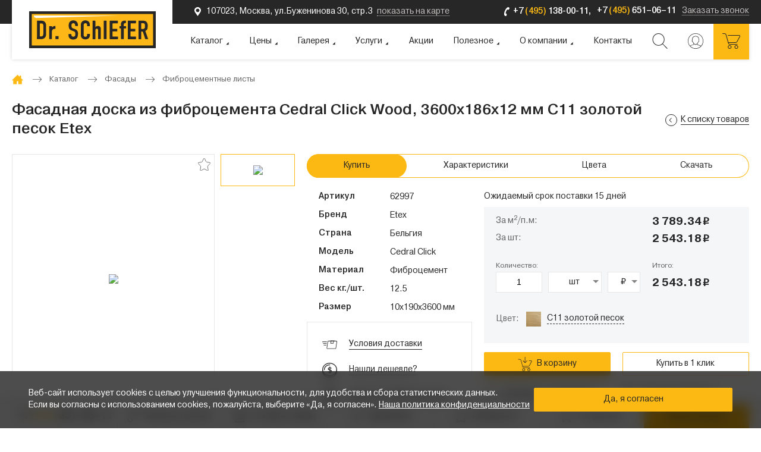

--- FILE ---
content_type: text/html; charset=UTF-8
request_url: https://www.schiefer.ru/catalog/fasadnaya-doska-iz-fibrotsementa-cedral-click-wood-3600x186x12-mm-etex-cedral-click-okrashennaya-s11/
body_size: 61743
content:
<!DOCTYPE html>
<html lang="ru">

<head>
  <meta name="mailru-domain" content="4GPKCEEkagPuPe8M" />
  <meta name="viewport" content="width=device-width, initial-scale=1.0, user-scalable=no">
  <meta name="cmsmagazine" content="a20ba548f835fe67804c54da44e19294" />

  <title>Фасадная доска из фиброцемента Cedral Click Wood, 3600x186x12 мм С11 золотой песок Etex  - купить в интернет-магазине в Москве Dr.Schiefer</title>
  <link rel="apple-touch-icon" sizes="57x57" href="/local/templates/schiefer/images/favicons/apple-icon-57x57.png">
  <link rel="apple-touch-icon" sizes="60x60" href="/local/templates/schiefer/images/favicons/apple-icon-60x60.png">
  <link rel="apple-touch-icon" sizes="72x72" href="/local/templates/schiefer/images/favicons/apple-icon-72x72.png">
  <link rel="apple-touch-icon" sizes="76x76" href="/local/templates/schiefer/images/favicons/apple-icon-76x76.png">
  <link rel="apple-touch-icon" sizes="114x114" href="/local/templates/schiefer/images/favicons/apple-icon-114x114.png">
  <link rel="apple-touch-icon" sizes="120x120" href="/local/templates/schiefer/images/favicons/apple-icon-120x120.png">
  <link rel="apple-touch-icon" sizes="144x144" href="/local/templates/schiefer/images/favicons/apple-icon-144x144.png">
  <link rel="apple-touch-icon" sizes="152x152" href="/local/templates/schiefer/images/favicons/apple-icon-152x152.png">
  <link rel="apple-touch-icon" sizes="180x180" href="/local/templates/schiefer/images/favicons/apple-icon-180x180.png">
  <link rel="icon" type="image/png" sizes="192x192" href="/local/templates/schiefer/images/favicons/android-icon-192x192.png">
  <link rel="icon" type="image/png" sizes="32x32" href="/local/templates/schiefer/images/favicons/favicon-32x32.png">
  <link rel="icon" type="image/png" sizes="96x96" href="/local/templates/schiefer/images/favicons/favicon-96x96.png">
  <link rel="icon" type="image/png" sizes="16x16" href="/local/templates/schiefer/images/favicons/favicon-16x16.png">
  <link rel="manifest" href="/local/templates/schiefer/images/favicons/manifest.json">
  <meta name="msapplication-TileColor" content="#ffffff">
  <meta name="msapplication-TileImage" content="/local/templates/schiefer/images/favicons/ms-icon-144x144.png">
  <meta name="theme-color" content="#ffffff">
  <meta http-equiv="Content-Type" content="text/html; charset=UTF-8" />
<meta name="robots" content="index, follow" />
<meta name="description" content="Хотите купить &amp;quot; Фасадная доска из фиброцемента Cedral Click Wood, 3600x186x12 мм С11 золотой песок Etex &amp;quot;? Вам сюда!" />
<script data-skip-moving="true">(function(w, d, n) {var cl = "bx-core";var ht = d.documentElement;var htc = ht ? ht.className : undefined;if (htc === undefined || htc.indexOf(cl) !== -1){return;}var ua = n.userAgent;if (/(iPad;)|(iPhone;)/i.test(ua)){cl += " bx-ios";}else if (/Windows/i.test(ua)){cl += ' bx-win';}else if (/Macintosh/i.test(ua)){cl += " bx-mac";}else if (/Linux/i.test(ua) && !/Android/i.test(ua)){cl += " bx-linux";}else if (/Android/i.test(ua)){cl += " bx-android";}cl += (/(ipad|iphone|android|mobile|touch)/i.test(ua) ? " bx-touch" : " bx-no-touch");cl += w.devicePixelRatio && w.devicePixelRatio >= 2? " bx-retina": " bx-no-retina";if (/AppleWebKit/.test(ua)){cl += " bx-chrome";}else if (/Opera/.test(ua)){cl += " bx-opera";}else if (/Firefox/.test(ua)){cl += " bx-firefox";}ht.className = htc ? htc + " " + cl : cl;})(window, document, navigator);</script>


<link href="/bitrix/js/ui/design-tokens/dist/ui.design-tokens.min.css?171992681323463" type="text/css"  rel="stylesheet" />
<link href="/bitrix/js/ui/fonts/opensans/ui.font.opensans.min.css?16842243072320" type="text/css"  rel="stylesheet" />
<link href="/bitrix/js/main/popup/dist/main.popup.bundle.min.css?174116755926589" type="text/css"  rel="stylesheet" />
<link href="/bitrix/cache/css/s1/schiefer/page_4db689021dbb45e0aa4ac2a509a959a3/page_4db689021dbb45e0aa4ac2a509a959a3_v1.css?17411680013085" type="text/css"  rel="stylesheet" />
<link href="/bitrix/cache/css/s1/schiefer/template_3bf0ab60baa3785f7a160b2a9bb91328/template_3bf0ab60baa3785f7a160b2a9bb91328_v1.css?1769169922807149" type="text/css"  data-template-style="true" rel="stylesheet" />







<meta property="og:title" content="Фасадная доска из фиброцемента Cedral Click Wood, 3600x186x12 мм С11 золотой песок Etex" />
<meta property="og:description" content="Фасадная доска из фиброцемента Cedral Click Wood, 3600x186x12 мм" />
<meta property="og:image" content="https://www.schiefer.ru/upload/iblock/2a8/um9uofjkmgp0qaj97lwsd1kkb51pejgp/97cfa56e_8572_11e6_8108_001bfc9ccc45_5106ffca_1648_11e8_92b2_e069956ef666..resize1.jpg" />
<meta property="og:image:height" content="463" />
<meta property="og:image:width" content="1000" />
<meta property="og:type" content="website" />
<meta property="og:url" content="https://www.schiefer.ru/catalog/fasadnaya-doska-iz-fibrotsementa-cedral-click-wood-3600x186x12-mm-etex-cedral-click-okrashennaya-s11/" />
<link rel="canonical" href="https://www.schiefer.ru/catalog/fasadnaya-doska-iz-fibrotsementa-cedral-click-wood-3600x186x12-mm-etex-cedral-click-okrashennaya-s11/"/>

<script type='application/ld+json'> 
{
  "@context": "http://www.schema.org",
  "@type": "Product",
  "mpn": "00000008067",
  "sku": "00000008067",
  "brand":  {
		"@type" : "Brand",
		"name" : "Etex"
  },
  "name": "Фасадная доска из фиброцемента Cedral Click Wood, 3600x186x12 мм С11 золотой песок Etex",
  "image": "https://www.schiefer.ru",
  "description": "Фасадная доска из фиброцемента Cedral Click Wood, 3600x186x12 мм",
  	"offers" : {
		"@type" : "Offer",
		"priceCurrency" : "RUB",
		"price" : "2543.18",
		"itemCondition": "http://schema.org/UsedCondition",
        "availability": "http://schema.org/OutOfStock",
		"url": "https://www.schiefer.ru/catalog//fasadnaya-doska-iz-fibrotsementa-cedral-click-wood-3600x186x12-mm-etex-cedral-click-okrashennaya-s11/",
		"priceValidUntil": "2039-12-31"
	}
}
 </script>

                              <link rel="preload" href="/local/templates/schiefer/build/fonts/PragmaticaC-Bold.woff2" as="font" crossorigin>
  <link rel="preload" href="/local/templates/schiefer/build/fonts/PragmaticaLightC-Bold.woff2" as="font" crossorigin>
  <link rel="preload" href="/local/templates/schiefer/build/fonts/PragmaticaC.woff2" as="font" crossorigin>
  <link rel="preload" href="/local/templates/schiefer/build/fonts/rouble.woff2" as="font" crossorigin>
</head>

<body class="">  <div id="panel"></div>
  <div class="" id='svg-sprite' style="display: none;"></div>
  <header>
    <div class="header ">      <div class="header-top">
        <div class="container">
          <div class="header-top__wrap">
            <a href="/contacts/" class="header-top__left">
              <span class="header-top__address">
                <svg class="i-icon header-top__address-icon">
                  <use xlink:href="#map_header"></use>
                </svg>
                <span class="header-top__address-text">
                  107023, Москва, ул.Буженинова 30, стр.3
                </span>
              </span>
              <span class="header-top__link-wrap">
                <span class="header-top__link">показать на карте</span>
              </span>
            </a>
            <span class="header-top__phone--container">
              <a href="tel:+74951380011">
                <span class="styled-phone header-top__phone">
                  <svg class="i-icon styled-phone__icon">
                    <use xlink:href="#telephone_header"></use>
                  </svg>
                  <span class="styled-phone__number">
                    +7 <span class="styled-phone__yellow">(495)</span> 138-00-11,
                  </span>
                </span>
              </a>
              <a href="tel:+74956510611">
                <span class="styled-phone header-top__phone">
                  <span class="styled-phone__number">
                    +7 <span class="styled-phone__yellow">(495)</span> 651–06–11
                  </span>
                </span>
              </a>
              <a href="#form-callback" class="header-top__right modal-popup">
                <span class="header-top__link-wrap">
                  <span class="header-top__link">Заказать звонок</span>
                </span>
              </a>
            </span>
          </div>
        </div>
      </div>
      <div class="header-main">
        <div class="container">
          <div class="header-main__wrap">
            <div class="header-main__mobile-btn" data-mobile-menu-btn>
              <div class="header-main__mobile-btn-line"></div>
              <div class="header-main__mobile-btn-line"></div>
              <div class="header-main__mobile-btn-line"></div>
            </div>
            <div class="header-main__logo">
              <a href="/" class="header-main__logo-link">
                
                <svg class="i-icon header-main__logo-icon">
                  <use xlink:href="#logotype"></use>
                </svg>

              </a>
            </div>
            <div class="header-main__menu">
              
<ul class="header-main__menu-list header-menu" itemscope itemtype="http://schema.org/SiteNavigationElement">
	<li class="header-menu__item header-menu__item--sub header-menu__item--full">
	  <a itemprop="url" href="/catalog/" class="header-menu__link">
		<span itemprop="name" class="header-menu__text">
		  Каталог		  <span class="header-menu__arrow">

		  </span>
		</span>
	  </a>
	  		<div class="header-menu__sub-menu header-menu__sub-menu--full">
		  			<ul class="header-menu__sub-list">
			  				<li itemprop="name" class="header-menu__sub-item active" data-catalog-item='2'>
				  <a itemprop="url" href="/catalog/krovlya/" class="header-menu__sub-link">
					Кровля				  </a>
				</li>
			  				<li itemprop="name" class="header-menu__sub-item " data-catalog-item='13'>
				  <a itemprop="url" href="/catalog/krovelnye-metally/" class="header-menu__sub-link">
					Кровельные металлы				  </a>
				</li>
			  				<li itemprop="name" class="header-menu__sub-item " data-catalog-item='21'>
				  <a itemprop="url" href="/catalog/plitka/" class="header-menu__sub-link">
					Плитка				  </a>
				</li>
			  				<li itemprop="name" class="header-menu__sub-item " data-catalog-item='25'>
				  <a itemprop="url" href="/catalog/landshaft/" class="header-menu__sub-link">
					Ландшафт				  </a>
				</li>
			  				<li itemprop="name" class="header-menu__sub-item " data-catalog-item='30'>
				  <a itemprop="url" href="/catalog/kirpich/" class="header-menu__sub-link">
					Кирпич				  </a>
				</li>
			  				<li itemprop="name" class="header-menu__sub-item " data-catalog-item='32'>
				  <a itemprop="url" href="/catalog/ventfasady/" class="header-menu__sub-link">
					Фасады				  </a>
				</li>
			  				<li itemprop="name" class="header-menu__sub-item " data-catalog-item='39'>
				  <a itemprop="url" href="/catalog/vodostochnye-sistemy/" class="header-menu__sub-link">
					Водосточные системы				  </a>
				</li>
			  				<li itemprop="name" class="header-menu__sub-item " data-catalog-item='44'>
				  <a itemprop="url" href="/catalog/stroitelnye-smesi/" class="header-menu__sub-link">
					Строительные смеси				  </a>
				</li>
			  			</ul>
			<div class="header-menu__sub-sub-menu">
			  				<div class="header-menu__sub-sub-menu-wrap active" data-catalog-body='2'>
				  <ul class="header-menu__sub-sub-list">
										  <li itemprop="name" class="header-menu__sub-sub-item">
						<a itemprop="url" href="/catalog/krovlya/keramicheskaya-cherepitsa/" class="header-menu__sub-sub-link">
						  Керамическая черепица						</a>
					  </li>
										  <li itemprop="name" class="header-menu__sub-sub-item">
						<a itemprop="url" href="/catalog/krovlya/naturalnaya-cherepitsa/" class="header-menu__sub-sub-link">
						  Натуральная черепица						</a>
					  </li>
										  <li itemprop="name" class="header-menu__sub-sub-item">
						<a itemprop="url" href="/catalog/krovlya/ukrasheniya/" class="header-menu__sub-sub-link">
						  Украшения						</a>
					  </li>
										  <li itemprop="name" class="header-menu__sub-sub-item">
						<a itemprop="url" href="/catalog/krovlya/modulnaya-cherepitsa/" class="header-menu__sub-sub-link">
						  Модульная черепица						</a>
					  </li>
										  <li itemprop="name" class="header-menu__sub-sub-item">
						<a itemprop="url" href="/catalog/krovlya/krovelnye-komplektuyushchie/" class="header-menu__sub-sub-link">
						  Кровельные комплектующие						</a>
					  </li>
										  <li itemprop="name" class="header-menu__sub-sub-item">
						<a itemprop="url" href="/catalog/krovlya/slantsevaya-krovlya/" class="header-menu__sub-sub-link">
						  Сланцевая кровля						</a>
					  </li>
										  <li itemprop="name" class="header-menu__sub-sub-item">
						<a itemprop="url" href="/catalog/krovlya/izolyatsionnye-materialy/" class="header-menu__sub-sub-link">
						  Изоляционные материалы						</a>
					  </li>
										  <li itemprop="name" class="header-menu__sub-sub-item">
						<a itemprop="url" href="/catalog/krovlya/sistemy-bezopasnosti/" class="header-menu__sub-sub-link">
						  Системы безопасности						</a>
					  </li>
										  <li itemprop="name" class="header-menu__sub-sub-item">
						<a itemprop="url" href="/catalog/krovlya/instrument-krovelshchika/" class="header-menu__sub-sub-link">
						  Инструмент кровельщика						</a>
					  </li>
										  <li itemprop="name" class="header-menu__sub-sub-item">
						<a itemprop="url" href="/catalog/krovlya/mansardnye-okna/?arrFilter_P8_MIN=&arrFilter_P8_MAX=&arrFilter_421_373492343=Y&arrFilter_502_MIN=&arrFilter_502_MAX=&arrFilter_503_MIN=&arrFilter_503_MAX=&set_filter=%D0%9F%D0%BE%D0%BA%D0%B0%D0%B7%D0%B0%D1%82%D1%8C" class="header-menu__sub-sub-link">
						  Мансардные окна						</a>
					  </li>
									  </ul>
				                        					  <div class="header-menu__action">
						<div class="header-menu__action-left">
						  <div class="header-menu__action-img" style="position:relative;overflow:hidden">
							                              <a href="/prices/actions/pyataya_testovaya_aktsiya_/">
							<img src="/upload/iblock/0bc/e846jqs9nczxqkje241rb3eld04a9kzo/sasasa.png" alt="">
                              </a>
						  </div>
						</div>
						<div class="header-menu__action-right">
						  <div class="header-menu__action-right-content">
							<a href="/actions/ckidka_na_kvadratnye_vodostochnye_sistemy_orima/" class="header-menu__action-title">
							  Cкидка на квадратные водосточные системы ORIMA							</a>
                                                            						  </div>
						  <div itemprop="name" class="header-menu__action-link">
							<a itemprop="url" href="/prices/actions/" class="rounded-link">
							  <span class="rounded-link__text">
								Все акции
							  </span>
							  <div class="rounded-link__arrow rounded-arrow"></div>
							</a>
						  </div>
						</div>
					  </div>
				  				</div>
			  				<div class="header-menu__sub-sub-menu-wrap " data-catalog-body='13'>
				  <ul class="header-menu__sub-sub-list">
										  <li itemprop="name" class="header-menu__sub-sub-item">
						<a itemprop="url" href="/catalog/krovelnye-metally/krovelnyy-alyuminiy/" class="header-menu__sub-sub-link">
						  Кровельный алюминий						</a>
					  </li>
										  <li itemprop="name" class="header-menu__sub-sub-item">
						<a itemprop="url" href="/catalog/krovelnye-metally/krovelnaya-med/" class="header-menu__sub-sub-link">
						  Кровельная медь						</a>
					  </li>
										  <li itemprop="name" class="header-menu__sub-sub-item">
						<a itemprop="url" href="/catalog/krovelnye-metally/komplektuyushchie-dlya-faltsa/" class="header-menu__sub-sub-link">
						  Комплектующие для фальца						</a>
					  </li>
										  <li itemprop="name" class="header-menu__sub-sub-item">
						<a itemprop="url" href="/catalog/krovelnye-metally/krovelnyy-tsink-titan/" class="header-menu__sub-sub-link">
						  Кровельный цинк-титан						</a>
					  </li>
										  <li itemprop="name" class="header-menu__sub-sub-item">
						<a itemprop="url" href="/catalog/krovelnye-metally/faltsevaya-stal/" class="header-menu__sub-sub-link">
						  Фальцевая сталь						</a>
					  </li>
										  <li itemprop="name" class="header-menu__sub-sub-item">
						<a itemprop="url" href="/catalog/krovelnye-metally/nerzhaveyushchaya-stal/" class="header-menu__sub-sub-link">
						  Нержавеющая сталь						</a>
					  </li>
										  <li itemprop="name" class="header-menu__sub-sub-item">
						<a itemprop="url" href="/catalog/krovelnye-metally/krovelnaya-shashka/" class="header-menu__sub-sub-link">
						  Кровельная шашка						</a>
					  </li>
									  </ul>
				                        					  <div class="header-menu__action">
						<div class="header-menu__action-left">
						  <div class="header-menu__action-img" style="position:relative;overflow:hidden">
														<div class="offer-item__labels">
								<div class="b-label b-label--sale" style="padding:6px 11px 6px 20px">
								  <div class="b-label__wrap">
									Скидка 25%
								  </div>
								</div>
							  </div>
							                              <a href="/prices/actions/pyataya_testovaya_aktsiya_/">
							<img src="/upload/iblock/ded/jagg31adi50cv2srloxv23870ygvs9i4/photo_2025_12_01_11_38_161.jpg" alt="">
                              </a>
						  </div>
						</div>
						<div class="header-menu__action-right">
						  <div class="header-menu__action-right-content">
							<a href="/actions/25_na_mansardnye_okna_roto/" class="header-menu__action-title">
							  Скидка 25% на мансардные окна Roto — это отличная возможность обновить вашу мансарду!							</a>
                                                            						  </div>
						  <div itemprop="name" class="header-menu__action-link">
							<a itemprop="url" href="/prices/actions/" class="rounded-link">
							  <span class="rounded-link__text">
								Все акции
							  </span>
							  <div class="rounded-link__arrow rounded-arrow"></div>
							</a>
						  </div>
						</div>
					  </div>
				  				</div>
			  				<div class="header-menu__sub-sub-menu-wrap " data-catalog-body='21'>
				  <ul class="header-menu__sub-sub-list">
										  <li itemprop="name" class="header-menu__sub-sub-item">
						<a itemprop="url" href="/catalog/plitka/fasadnaya-plitka/" class="header-menu__sub-sub-link">
						  Фасадная плитка						</a>
					  </li>
										  <li itemprop="name" class="header-menu__sub-sub-item">
						<a itemprop="url" href="/catalog/plitka/napolnaya-plitka-i-stupeni/" class="header-menu__sub-sub-link">
						  Напольная плитка и ступени						</a>
					  </li>
										  <li itemprop="name" class="header-menu__sub-sub-item">
						<a itemprop="url" href="/catalog/plitka/proizvodstvennaya-plitka/" class="header-menu__sub-sub-link">
						  Производственная плитка						</a>
					  </li>
									  </ul>
				                        					  <div class="header-menu__action">
						<div class="header-menu__action-left">
						  <div class="header-menu__action-img" style="position:relative;overflow:hidden">
							                              <a href="/prices/actions/pyataya_testovaya_aktsiya_/">
							<img src="/upload/iblock/0bc/e846jqs9nczxqkje241rb3eld04a9kzo/sasasa.png" alt="">
                              </a>
						  </div>
						</div>
						<div class="header-menu__action-right">
						  <div class="header-menu__action-right-content">
							<a href="/actions/ckidka_na_kvadratnye_vodostochnye_sistemy_orima/" class="header-menu__action-title">
							  Cкидка на квадратные водосточные системы ORIMA							</a>
                                                            						  </div>
						  <div itemprop="name" class="header-menu__action-link">
							<a itemprop="url" href="/prices/actions/" class="rounded-link">
							  <span class="rounded-link__text">
								Все акции
							  </span>
							  <div class="rounded-link__arrow rounded-arrow"></div>
							</a>
						  </div>
						</div>
					  </div>
				  				</div>
			  				<div class="header-menu__sub-sub-menu-wrap " data-catalog-body='25'>
				  <ul class="header-menu__sub-sub-list">
										  <li itemprop="name" class="header-menu__sub-sub-item">
						<a itemprop="url" href="/catalog/landshaft/trotuarnaya-plitka/" class="header-menu__sub-sub-link">
						  Тротуарная плитка						</a>
					  </li>
										  <li itemprop="name" class="header-menu__sub-sub-item">
						<a itemprop="url" href="/catalog/landshaft/terrasnye-elementy/" class="header-menu__sub-sub-link">
						  Террасные элементы						</a>
					  </li>
										  <li itemprop="name" class="header-menu__sub-sub-item">
						<a itemprop="url" href="/catalog/landshaft/trotuarnyy-kirpich/" class="header-menu__sub-sub-link">
						  Тротуарный кирпич						</a>
					  </li>
										  <li itemprop="name" class="header-menu__sub-sub-item">
						<a itemprop="url" href="/catalog/landshaft/bruschatka/" class="header-menu__sub-sub-link">
						  Брусчатка						</a>
					  </li>
									  </ul>
				                        					  <div class="header-menu__action">
						<div class="header-menu__action-left">
						  <div class="header-menu__action-img" style="position:relative;overflow:hidden">
							                              <a href="/prices/actions/pyataya_testovaya_aktsiya_/">
							<img src="/upload/iblock/f9f/Gifiu.gif" alt="">
                              </a>
						  </div>
						</div>
						<div class="header-menu__action-right">
						  <div class="header-menu__action-right-content">
							<a href="/actions/keramicheskaya_cherepitsa_v_nalichii/" class="header-menu__action-title">
							  Немецкая керамическая черепица в большом ассортименте							</a>
                                                            						  </div>
						  <div itemprop="name" class="header-menu__action-link">
							<a itemprop="url" href="/prices/actions/" class="rounded-link">
							  <span class="rounded-link__text">
								Все акции
							  </span>
							  <div class="rounded-link__arrow rounded-arrow"></div>
							</a>
						  </div>
						</div>
					  </div>
				  				</div>
			  				<div class="header-menu__sub-sub-menu-wrap " data-catalog-body='30'>
				  <ul class="header-menu__sub-sub-list">
										  <li itemprop="name" class="header-menu__sub-sub-item">
						<a itemprop="url" href="/catalog/kirpich/oblitsovochnyy-kirpich/" class="header-menu__sub-sub-link">
						  Облицовочный кирпич						</a>
					  </li>
									  </ul>
				                        					  <div class="header-menu__action">
						<div class="header-menu__action-left">
						  <div class="header-menu__action-img" style="position:relative;overflow:hidden">
							                              <a href="/prices/actions/pyataya_testovaya_aktsiya_/">
							<img src="/upload/iblock/f9f/Gifiu.gif" alt="">
                              </a>
						  </div>
						</div>
						<div class="header-menu__action-right">
						  <div class="header-menu__action-right-content">
							<a href="/actions/keramicheskaya_cherepitsa_v_nalichii/" class="header-menu__action-title">
							  Немецкая керамическая черепица в большом ассортименте							</a>
                                                            						  </div>
						  <div itemprop="name" class="header-menu__action-link">
							<a itemprop="url" href="/prices/actions/" class="rounded-link">
							  <span class="rounded-link__text">
								Все акции
							  </span>
							  <div class="rounded-link__arrow rounded-arrow"></div>
							</a>
						  </div>
						</div>
					  </div>
				  				</div>
			  				<div class="header-menu__sub-sub-menu-wrap " data-catalog-body='32'>
				  <ul class="header-menu__sub-sub-list">
										  <li itemprop="name" class="header-menu__sub-sub-item">
						<a itemprop="url" href="/catalog/ventfasady/klinkernye-paneli/" class="header-menu__sub-sub-link">
						  Клинкерные панели						</a>
					  </li>
										  <li itemprop="name" class="header-menu__sub-sub-item">
						<a itemprop="url" href="/catalog/ventfasady/fibrotsementnye-listy/" class="header-menu__sub-sub-link">
						  Фиброцементные листы						</a>
					  </li>
										  <li itemprop="name" class="header-menu__sub-sub-item">
						<a itemprop="url" href="/catalog/ventfasady/slanets-dlya-fasada/" class="header-menu__sub-sub-link">
						  Сланец для фасада						</a>
					  </li>
										  <li itemprop="name" class="header-menu__sub-sub-item">
						<a itemprop="url" href="/catalog/ventfasady/keramicheskie-paneli/" class="header-menu__sub-sub-link">
						  Керамические панели						</a>
					  </li>
										  <li itemprop="name" class="header-menu__sub-sub-item">
						<a itemprop="url" href="/catalog/ventfasady/alyuminiy-dlya-fasada/" class="header-menu__sub-sub-link">
						  Алюминий для фасада						</a>
					  </li>
										  <li itemprop="name" class="header-menu__sub-sub-item">
						<a itemprop="url" href="/catalog/ventfasady/fasadnyy-kamen/" class="header-menu__sub-sub-link">
						  Фасадный камень						</a>
					  </li>
									  </ul>
				                        					  <div class="header-menu__action">
						<div class="header-menu__action-left">
						  <div class="header-menu__action-img" style="position:relative;overflow:hidden">
							                              <a href="/prices/actions/pyataya_testovaya_aktsiya_/">
							<img src="/upload/iblock/0bc/e846jqs9nczxqkje241rb3eld04a9kzo/sasasa.png" alt="">
                              </a>
						  </div>
						</div>
						<div class="header-menu__action-right">
						  <div class="header-menu__action-right-content">
							<a href="/actions/ckidka_na_kvadratnye_vodostochnye_sistemy_orima/" class="header-menu__action-title">
							  Cкидка на квадратные водосточные системы ORIMA							</a>
                                                            						  </div>
						  <div itemprop="name" class="header-menu__action-link">
							<a itemprop="url" href="/prices/actions/" class="rounded-link">
							  <span class="rounded-link__text">
								Все акции
							  </span>
							  <div class="rounded-link__arrow rounded-arrow"></div>
							</a>
						  </div>
						</div>
					  </div>
				  				</div>
			  				<div class="header-menu__sub-sub-menu-wrap " data-catalog-body='39'>
				  <ul class="header-menu__sub-sub-list">
										  <li itemprop="name" class="header-menu__sub-sub-item">
						<a itemprop="url" href="/catalog/vodostochnye-sistemy/alyuminievyy-vodostok/" class="header-menu__sub-sub-link">
						  Алюминиевый водосток						</a>
					  </li>
										  <li itemprop="name" class="header-menu__sub-sub-item">
						<a itemprop="url" href="/catalog/vodostochnye-sistemy/mednyy-vodostok_1/" class="header-menu__sub-sub-link">
						  Медный водосток						</a>
					  </li>
										  <li itemprop="name" class="header-menu__sub-sub-item">
						<a itemprop="url" href="/catalog/vodostochnye-sistemy/stalnoy-vodostok/" class="header-menu__sub-sub-link">
						  Стальной водосток						</a>
					  </li>
										  <li itemprop="name" class="header-menu__sub-sub-item">
						<a itemprop="url" href="/catalog/vodostochnye-sistemy/vodostok-iz-titan-tsinka/" class="header-menu__sub-sub-link">
						  Водосток из титан-цинка						</a>
					  </li>
									  </ul>
				                        					  <div class="header-menu__action">
						<div class="header-menu__action-left">
						  <div class="header-menu__action-img" style="position:relative;overflow:hidden">
							                              <a href="/prices/actions/pyataya_testovaya_aktsiya_/">
							<img src="/upload/iblock/1b4/qz17c85vktm96khqb6ixmft3xmgpjo0k/photo_2025_07_31_18_04_28.jpg" alt="">
                              </a>
						  </div>
						</div>
						<div class="header-menu__action-right">
						  <div class="header-menu__action-right-content">
							<a href="/actions/darim_okna_roto/" class="header-menu__action-title">
							  Дарим окна Roto							</a>
                                                            						  </div>
						  <div itemprop="name" class="header-menu__action-link">
							<a itemprop="url" href="/prices/actions/" class="rounded-link">
							  <span class="rounded-link__text">
								Все акции
							  </span>
							  <div class="rounded-link__arrow rounded-arrow"></div>
							</a>
						  </div>
						</div>
					  </div>
				  				</div>
			  				<div class="header-menu__sub-sub-menu-wrap " data-catalog-body='44'>
				  <ul class="header-menu__sub-sub-list">
										  <li itemprop="name" class="header-menu__sub-sub-item">
						<a itemprop="url" href="/catalog/stroitelnye-smesi/sukhie-smesi_1/" class="header-menu__sub-sub-link">
						  Сухие смеси						</a>
					  </li>
									  </ul>
				                        					  <div class="header-menu__action">
						<div class="header-menu__action-left">
						  <div class="header-menu__action-img" style="position:relative;overflow:hidden">
														<div class="offer-item__labels">
								<div class="b-label b-label--sale" style="padding:6px 11px 6px 20px">
								  <div class="b-label__wrap">
									Скидка 25%
								  </div>
								</div>
							  </div>
							                              <a href="/prices/actions/pyataya_testovaya_aktsiya_/">
							<img src="/upload/iblock/ded/jagg31adi50cv2srloxv23870ygvs9i4/photo_2025_12_01_11_38_161.jpg" alt="">
                              </a>
						  </div>
						</div>
						<div class="header-menu__action-right">
						  <div class="header-menu__action-right-content">
							<a href="/actions/25_na_mansardnye_okna_roto/" class="header-menu__action-title">
							  Скидка 25% на мансардные окна Roto — это отличная возможность обновить вашу мансарду!							</a>
                                                            						  </div>
						  <div itemprop="name" class="header-menu__action-link">
							<a itemprop="url" href="/prices/actions/" class="rounded-link">
							  <span class="rounded-link__text">
								Все акции
							  </span>
							  <div class="rounded-link__arrow rounded-arrow"></div>
							</a>
						  </div>
						</div>
					  </div>
				  				</div>
			  			</div>
		  		</div>
	  	</li>
	<li class="header-menu__item header-menu__item--sub ">
	  <a itemprop="url" href="/prices/" class="header-menu__link">
		<span itemprop="name" class="header-menu__text">
		  Цены		  <span class="header-menu__arrow">

		  </span>
		</span>
	  </a>
	  		<div class="header-menu__sub-menu ">
		  			<ul class="header-menu__sub-list">
			  				<li itemprop="name" class="header-menu__sub-item " data-catalog-item='47'>
				  <a itemprop="url" href="/prices/price-lists/" class="header-menu__sub-link">
					Розничные прайс-листы				  </a>
				</li>
			  			</ul>
		  		</div>
	  	</li>
	<li class="header-menu__item header-menu__item--sub ">
	  <a itemprop="url" href="/gallery/" class="header-menu__link">
		<span itemprop="name" class="header-menu__text">
		  Галерея		  <span class="header-menu__arrow">

		  </span>
		</span>
	  </a>
	  		<div class="header-menu__sub-menu ">
		  			<ul class="header-menu__sub-list">
			  				<li itemprop="name" class="header-menu__sub-item " data-catalog-item='49'>
				  <a itemprop="url" href="/gallery/photogallery/" class="header-menu__sub-link">
					Фотогалерея				  </a>
				</li>
			  				<li itemprop="name" class="header-menu__sub-item " data-catalog-item='50'>
				  <a itemprop="url" href="/gallery/portfolio/" class="header-menu__sub-link">
					Портфолио				  </a>
				</li>
			  			</ul>
		  		</div>
	  	</li>
	<li class="header-menu__item header-menu__item--sub ">
	  <a itemprop="url" href="/services/" class="header-menu__link">
		<span itemprop="name" class="header-menu__text">
		  Услуги		  <span class="header-menu__arrow">

		  </span>
		</span>
	  </a>
	  		<div class="header-menu__sub-menu ">
		  			<ul class="header-menu__sub-list">
			  				<li itemprop="name" class="header-menu__sub-item " data-catalog-item='52'>
				  <a itemprop="url" href="/services/delivery/" class="header-menu__sub-link">
					Доставка				  </a>
				</li>
			  				<li itemprop="name" class="header-menu__sub-item " data-catalog-item='53'>
				  <a itemprop="url" href="/services/calculate/" class="header-menu__sub-link">
					Расчет				  </a>
				</li>
			  				<li itemprop="name" class="header-menu__sub-item " data-catalog-item='54'>
				  <a itemprop="url" href="/services/inspection/" class="header-menu__sub-link">
					Инспекция				  </a>
				</li>
			  				<li itemprop="name" class="header-menu__sub-item " data-catalog-item='55'>
				  <a itemprop="url" href="/services/assembling/" class="header-menu__sub-link">
					Монтаж				  </a>
				</li>
			  				<li itemprop="name" class="header-menu__sub-item " data-catalog-item='56'>
				  <a itemprop="url" href="/services/architects/" class="header-menu__sub-link">
					Архитекторам				  </a>
				</li>
			  				<li itemprop="name" class="header-menu__sub-item " data-catalog-item='57'>
				  <a itemprop="url" href="/services/dealers/" class="header-menu__sub-link">
					Дилерам				  </a>
				</li>
			  				<li itemprop="name" class="header-menu__sub-item " data-catalog-item='58'>
				  <a itemprop="url" href="/services/investors/" class="header-menu__sub-link">
					Инвесторам				  </a>
				</li>
			  				<li itemprop="name" class="header-menu__sub-item " data-catalog-item='59'>
				  <a itemprop="url" href="/services/builders/" class="header-menu__sub-link">
					Строителям				  </a>
				</li>
			  				<li itemprop="name" class="header-menu__sub-item " data-catalog-item='60'>
				  <a itemprop="url" href="/services/developers/" class="header-menu__sub-link">
					Застройщикам				  </a>
				</li>
			  			</ul>
		  		</div>
	  	</li>
	<li class="header-menu__item  ">
	  <a itemprop="url" href="/actions/" class="header-menu__link">
		<span itemprop="name" class="header-menu__text">
		  Акции		  <span class="header-menu__arrow">

		  </span>
		</span>
	  </a>
	  	</li>
	<li class="header-menu__item header-menu__item--sub ">
	  <a itemprop="url" href="/information/" class="header-menu__link">
		<span itemprop="name" class="header-menu__text">
		  Полезное		  <span class="header-menu__arrow">

		  </span>
		</span>
	  </a>
	  		<div class="header-menu__sub-menu ">
		  			<ul class="header-menu__sub-list">
			  				<li itemprop="name" class="header-menu__sub-item " data-catalog-item='63'>
				  <a itemprop="url" href="/information/articles/" class="header-menu__sub-link">
					Статьи				  </a>
				</li>
			  				<li itemprop="name" class="header-menu__sub-item " data-catalog-item='64'>
				  <a itemprop="url" href="/information/booklets/" class="header-menu__sub-link">
					Буклеты				  </a>
				</li>
			  				<li itemprop="name" class="header-menu__sub-item " data-catalog-item='65'>
				  <a itemprop="url" href="/information/solutions/" class="header-menu__sub-link">
					Узлы и решения				  </a>
				</li>
			  				<li itemprop="name" class="header-menu__sub-item " data-catalog-item='66'>
				  <a itemprop="url" href="/information/certificates_of_quality/" class="header-menu__sub-link">
					Сертификаты качества				  </a>
				</li>
			  				<li itemprop="name" class="header-menu__sub-item " data-catalog-item='67'>
				  <a itemprop="url" href="/information/video/" class="header-menu__sub-link">
					Видео				  </a>
				</li>
			  				<li itemprop="name" class="header-menu__sub-item " data-catalog-item='68'>
				  <a itemprop="url" href="/information/links/" class="header-menu__sub-link">
					Другие сайты				  </a>
				</li>
			  				<li itemprop="name" class="header-menu__sub-item " data-catalog-item='69'>
				  <a itemprop="url" href="/information/feedback/" class="header-menu__sub-link">
					Отзывы				  </a>
				</li>
			  			</ul>
		  		</div>
	  	</li>
	<li class="header-menu__item header-menu__item--sub ">
	  <a itemprop="url" href="/company/" class="header-menu__link">
		<span itemprop="name" class="header-menu__text">
		  О компании		  <span class="header-menu__arrow">

		  </span>
		</span>
	  </a>
	  		<div class="header-menu__sub-menu ">
		  			<ul class="header-menu__sub-list">
			  				<li itemprop="name" class="header-menu__sub-item " data-catalog-item='71'>
				  <a itemprop="url" href="/company/news/" class="header-menu__sub-link">
					Новости				  </a>
				</li>
			  				<li itemprop="name" class="header-menu__sub-item " data-catalog-item='72'>
				  <a itemprop="url" href="/company/story/" class="header-menu__sub-link">
					История				  </a>
				</li>
			  				<li itemprop="name" class="header-menu__sub-item " data-catalog-item='73'>
				  <a itemprop="url" href="/company/brands/" class="header-menu__sub-link">
					Бренды				  </a>
				</li>
			  				<li itemprop="name" class="header-menu__sub-item " data-catalog-item='74'>
				  <a itemprop="url" href="/company/team/" class="header-menu__sub-link">
					Команда				  </a>
				</li>
			  				<li itemprop="name" class="header-menu__sub-item " data-catalog-item='75'>
				  <a itemprop="url" href="/company/certificates/" class="header-menu__sub-link">
					Сертификаты				  </a>
				</li>
			  				<li itemprop="name" class="header-menu__sub-item " data-catalog-item='76'>
				  <a itemprop="url" href="/gallery/portfolio/" class="header-menu__sub-link">
					Портфолио				  </a>
				</li>
			  				<li itemprop="name" class="header-menu__sub-item " data-catalog-item='77'>
				  <a itemprop="url" href="/company/requisites/" class="header-menu__sub-link">
					Реквизиты				  </a>
				</li>
			  			</ul>
		  		</div>
	  	</li>
	<li class="header-menu__item  ">
	  <a itemprop="url" href="/contacts/" class="header-menu__link">
		<span itemprop="name" class="header-menu__text">
		  Контакты		  <span class="header-menu__arrow">

		  </span>
		</span>
	  </a>
	  	</li>

	
	<li class="header-menu__item header-menu__item--sub header-menu__item--additional">
	<a href="#" class="header-menu__link">
	  <span class="header-menu__text">
		Еще
		<span class="header-menu__arrow">
		</span>
	  </span>
	</a>
	<div class="header-menu__sub-menu">
	  <ul class="header-menu__sub-list">
		<li class="header-menu__sub-item">
		  <a href="javascript:void(0)" onclick="return: false;" class="header-menu__sub-link">
			О компании
		  </a>
		  <div class="header-menu__sub-item-list">
			<ul class="header-menu__sub-list">
            <li class="header-menu__sub-item">
				  <a href="/company/" class="header-menu__sub-link">
					Наша компания				  </a>
				</li>
			  	<li class="header-menu__sub-item">
				  <a href="/company/brands/" class="header-menu__sub-link">
					Бренды				  </a>
				</li>
			  	<li class="header-menu__sub-item">
				  <a href="/company/certificates/" class="header-menu__sub-link">
					Сертификаты				  </a>
				</li>
			  	<li class="header-menu__sub-item">
				  <a href="/company/faq/" class="header-menu__sub-link">
					Вопросы и ответы				  </a>
				</li>
			  	<li class="header-menu__sub-item">
				  <a href="/company/news/" class="header-menu__sub-link">
					Новости				  </a>
				</li>
			  	<li class="header-menu__sub-item">
				  <a href="/gallery/portfolio/" class="header-menu__sub-link">
					Портфолио				  </a>
				</li>
			  	<li class="header-menu__sub-item">
				  <a href="/company/requisites/" class="header-menu__sub-link">
					Реквизиты				  </a>
				</li>
			  	<li class="header-menu__sub-item">
				  <a href="/company/story/" class="header-menu__sub-link">
					История				  </a>
				</li>
				<li class="header-menu__sub-item">
				  <a href="/company/team/" class="header-menu__sub-link">
					Команда				  </a>
				</li>
			</ul>
		  </div>
		</li>
		<li class="header-menu__sub-item">
		  <a href="/contacts/" class="header-menu__sub-link">
			Контакты
		  </a>
		</li>
	  </ul>
	</div>
  </li>
</ul>
              <div class="header-main__funcs">
                <div class="header-main__funcs-item header-main__funcs-item--search" data-header-search-btn>
	<form class="input-search" action="/search/index.php">
		<div class="header-search" data-header-search>
			<div class="header-search__input-wrap">
				<input id="title-search-input" type="text"  class="header-search__input" name="q" value="" autocomplete="off" />
				<div class="header-search__results" id="title-search"></div>
			</div>
			<div class="header-search__btn-wrap">
				<button type="submit" name="s" class="header-search__btn">
					<svg class="i-icon">
						<use xlink:href="#search_header"></use>
					</svg>
				</button>
			</div>
		</div>
	</form>
	<svg class="i-icon">
		<use xlink:href="#search_header"></use>
	</svg>
</div>
                                  <a href="#auth-modal" class="header-main__funcs-item header-main__funcs-item--auth modal-popup">
                    <svg class="i-icon">
                      <use xlink:href="#profile_header"></use>
                    </svg>
                  </a>
                                <span onclick="document.location.href ='/personal/cart/'" class="header-main__funcs-item header-main__funcs-item--cart" data-header-cart-btn>
                  <svg class="i-icon">
                    <use xlink:href="#cart_header"></use>
                  </svg>
                  <a href="/personal/cart/">
                    <span id="bx_basketFKauiI"><!--'start_frame_cache_bx_basketFKauiI'--><!--'end_frame_cache_bx_basketFKauiI'--></span>
                  </a>
                </span>
              </div>
            </div>
          </div>
          <div class="small-cart" data-header-cart id="bx_basketT0kNhm"><!--'start_frame_cache_bx_basketT0kNhm'--><!--'end_frame_cache_bx_basketT0kNhm'--></div>
        </div>
      </div>
      <div class="mobile-menu" data-mobile-menu>
        <div class="mobile-menu__header">
          <div class="mobile-menu__header-close" data-header-mobile-menu-close>

          </div>
          <div class="mobile-menu__phone">
            <a href="tel:+74951380011" class="styled-phone styled-phone--black">
              <span class="styled-phone__number">
                +7 <span class="styled-phone__yellow">(495)</span> 138–00–11,
              </span>
            </a>
            <a href="tel:+74956510611" class="styled-phone styled-phone--black">
              <span class="styled-phone__number">
                +7 <span class="styled-phone__yellow">(495)</span> 651–06–11
              </span>
            </a>
          </div>
        </div>
        <div class="mobile-menu__body">
          <div class="mobile-menu__menu">
                          <a href="#auth-modal" class="mobile-menu__menu-item modal-popup">
                <span class="mobile-menu__menu-item-icon">
                  <svg class="i-icon">
                    <use xlink:href="#profile_header"></use>
                  </svg>
                </span>
                <span class="mobile-menu__menu-item-text">
                  Войти
                </span>
              </a>
                        <a href="/personal/cart/" class="mobile-menu__menu-item">
              <span class="mobile-menu__menu-item-icon">
                <svg class="i-icon">
                  <use xlink:href="#cart_header"></use>
                </svg>
              </span>
              <span class="mobile-menu__menu-item-text">
                Корзина
              </span>
            </a>
            <a href="/contacts/" class="mobile-menu__menu-item">
              <span class="mobile-menu__menu-item-icon">
                <svg class="i-icon">
                  <use xlink:href="#map_line"></use>
                </svg>
              </span>
              <span class="mobile-menu__menu-item-text">
                Адрес
              </span>
            </a>
            <a href="#form-callback" class="mobile-menu__menu-item modal-popup">
              <span class="mobile-menu__menu-item-icon">
                <svg class="i-icon">
                  <use xlink:href="#telephone_line"></use>
                </svg>
              </span>
              <span class="mobile-menu__menu-item-text">
                Обратный звонок
              </span>
            </a>
          </div>
          <div class="mobile-menu__catalog">
            
<ul class="mobile-menu__catalog-list mobile-list">
  <li class="mobile-list__item" data-mobile-list-item>
	<a href="/catalog/" class="mobile-list__link">
		Каталог	</a>
		  <span class="mobile-list__arrow" data-mobile-list-forward>

	  </span>
	  <div class="mobile-list__sub-menu" data-mobile-list-body>
		<ul class="mobile-list__sub-list">
		  <li class='mobile-list__item mobile-list__item--back' data-mobile-list-back>
			<a href="/catalog/" class="mobile-list__sub-link mobile-list__link">
			  Каталог			</a>
			<span class="mobile-list__arrow"></span>
		  </li>
		  			<li class="mobile-list__sub-item mobile-list__item" data-mobile-list-item>
			  <a href="/catalog/krovlya/" class="mobile-list__sub-link mobile-list__link">
				Кровля			  </a>
			  				<span class="mobile-list__arrow" data-mobile-list-forward>

				</span>
				<div class="mobile-list__sub-sub-menu mobile-list__sub-menu" data-mobile-list-body>
				  <ul class="mobile-list__sub-sub-list">
					<li class='mobile-list__item mobile-list__item--back' data-mobile-list-back>
					  <a href="/catalog/krovlya/" class="mobile-list__sub-link mobile-list__link">
						Кровля					  </a>
					  <span class="mobile-list__arrow">

					  </span>
					</li>
										  <li class="mobile-list__sub-sub-item mobile-list__item">
						<a href="/catalog/krovlya/keramicheskaya-cherepitsa/" class="mobile-list__sub-sub-link mobile-list__link">
						  Керамическая черепица						</a>
					  </li>
										  <li class="mobile-list__sub-sub-item mobile-list__item">
						<a href="/catalog/krovlya/naturalnaya-cherepitsa/" class="mobile-list__sub-sub-link mobile-list__link">
						  Натуральная черепица						</a>
					  </li>
										  <li class="mobile-list__sub-sub-item mobile-list__item">
						<a href="/catalog/krovlya/ukrasheniya/" class="mobile-list__sub-sub-link mobile-list__link">
						  Украшения						</a>
					  </li>
										  <li class="mobile-list__sub-sub-item mobile-list__item">
						<a href="/catalog/krovlya/modulnaya-cherepitsa/" class="mobile-list__sub-sub-link mobile-list__link">
						  Модульная черепица						</a>
					  </li>
										  <li class="mobile-list__sub-sub-item mobile-list__item">
						<a href="/catalog/krovlya/krovelnye-komplektuyushchie/" class="mobile-list__sub-sub-link mobile-list__link">
						  Кровельные комплектующие						</a>
					  </li>
										  <li class="mobile-list__sub-sub-item mobile-list__item">
						<a href="/catalog/krovlya/slantsevaya-krovlya/" class="mobile-list__sub-sub-link mobile-list__link">
						  Сланцевая кровля						</a>
					  </li>
										  <li class="mobile-list__sub-sub-item mobile-list__item">
						<a href="/catalog/krovlya/izolyatsionnye-materialy/" class="mobile-list__sub-sub-link mobile-list__link">
						  Изоляционные материалы						</a>
					  </li>
										  <li class="mobile-list__sub-sub-item mobile-list__item">
						<a href="/catalog/krovlya/sistemy-bezopasnosti/" class="mobile-list__sub-sub-link mobile-list__link">
						  Системы безопасности						</a>
					  </li>
										  <li class="mobile-list__sub-sub-item mobile-list__item">
						<a href="/catalog/krovlya/instrument-krovelshchika/" class="mobile-list__sub-sub-link mobile-list__link">
						  Инструмент кровельщика						</a>
					  </li>
										  <li class="mobile-list__sub-sub-item mobile-list__item">
						<a href="/catalog/krovlya/mansardnye-okna/" class="mobile-list__sub-sub-link mobile-list__link">
						  Мансардные окна						</a>
					  </li>
									  </ul>
				</div>
			  			</li>
		  			<li class="mobile-list__sub-item mobile-list__item" data-mobile-list-item>
			  <a href="/catalog/krovelnye-metally/" class="mobile-list__sub-link mobile-list__link">
				Кровельные металлы			  </a>
			  				<span class="mobile-list__arrow" data-mobile-list-forward>

				</span>
				<div class="mobile-list__sub-sub-menu mobile-list__sub-menu" data-mobile-list-body>
				  <ul class="mobile-list__sub-sub-list">
					<li class='mobile-list__item mobile-list__item--back' data-mobile-list-back>
					  <a href="/catalog/krovelnye-metally/" class="mobile-list__sub-link mobile-list__link">
						Кровельные металлы					  </a>
					  <span class="mobile-list__arrow">

					  </span>
					</li>
										  <li class="mobile-list__sub-sub-item mobile-list__item">
						<a href="/catalog/krovelnye-metally/krovelnyy-alyuminiy/" class="mobile-list__sub-sub-link mobile-list__link">
						  Кровельный алюминий						</a>
					  </li>
										  <li class="mobile-list__sub-sub-item mobile-list__item">
						<a href="/catalog/krovelnye-metally/krovelnaya-med/" class="mobile-list__sub-sub-link mobile-list__link">
						  Кровельная медь						</a>
					  </li>
										  <li class="mobile-list__sub-sub-item mobile-list__item">
						<a href="/catalog/krovelnye-metally/komplektuyushchie-dlya-faltsa/" class="mobile-list__sub-sub-link mobile-list__link">
						  Комплектующие для фальца						</a>
					  </li>
										  <li class="mobile-list__sub-sub-item mobile-list__item">
						<a href="/catalog/krovelnye-metally/krovelnyy-tsink-titan/" class="mobile-list__sub-sub-link mobile-list__link">
						  Кровельный цинк-титан						</a>
					  </li>
										  <li class="mobile-list__sub-sub-item mobile-list__item">
						<a href="/catalog/krovelnye-metally/faltsevaya-stal/" class="mobile-list__sub-sub-link mobile-list__link">
						  Фальцевая сталь						</a>
					  </li>
										  <li class="mobile-list__sub-sub-item mobile-list__item">
						<a href="/catalog/krovelnye-metally/nerzhaveyushchaya-stal/" class="mobile-list__sub-sub-link mobile-list__link">
						  Нержавеющая сталь						</a>
					  </li>
										  <li class="mobile-list__sub-sub-item mobile-list__item">
						<a href="/catalog/krovelnye-metally/krovelnaya-shashka/" class="mobile-list__sub-sub-link mobile-list__link">
						  Кровельная шашка						</a>
					  </li>
									  </ul>
				</div>
			  			</li>
		  			<li class="mobile-list__sub-item mobile-list__item" data-mobile-list-item>
			  <a href="/catalog/plitka/" class="mobile-list__sub-link mobile-list__link">
				Плитка			  </a>
			  				<span class="mobile-list__arrow" data-mobile-list-forward>

				</span>
				<div class="mobile-list__sub-sub-menu mobile-list__sub-menu" data-mobile-list-body>
				  <ul class="mobile-list__sub-sub-list">
					<li class='mobile-list__item mobile-list__item--back' data-mobile-list-back>
					  <a href="/catalog/plitka/" class="mobile-list__sub-link mobile-list__link">
						Плитка					  </a>
					  <span class="mobile-list__arrow">

					  </span>
					</li>
										  <li class="mobile-list__sub-sub-item mobile-list__item">
						<a href="/catalog/plitka/fasadnaya-plitka/" class="mobile-list__sub-sub-link mobile-list__link">
						  Фасадная плитка						</a>
					  </li>
										  <li class="mobile-list__sub-sub-item mobile-list__item">
						<a href="/catalog/plitka/napolnaya-plitka-i-stupeni/" class="mobile-list__sub-sub-link mobile-list__link">
						  Напольная плитка и ступени						</a>
					  </li>
										  <li class="mobile-list__sub-sub-item mobile-list__item">
						<a href="/catalog/plitka/proizvodstvennaya-plitka/" class="mobile-list__sub-sub-link mobile-list__link">
						  Производственная плитка						</a>
					  </li>
									  </ul>
				</div>
			  			</li>
		  			<li class="mobile-list__sub-item mobile-list__item" data-mobile-list-item>
			  <a href="/catalog/landshaft/" class="mobile-list__sub-link mobile-list__link">
				Ландшафт			  </a>
			  				<span class="mobile-list__arrow" data-mobile-list-forward>

				</span>
				<div class="mobile-list__sub-sub-menu mobile-list__sub-menu" data-mobile-list-body>
				  <ul class="mobile-list__sub-sub-list">
					<li class='mobile-list__item mobile-list__item--back' data-mobile-list-back>
					  <a href="/catalog/landshaft/" class="mobile-list__sub-link mobile-list__link">
						Ландшафт					  </a>
					  <span class="mobile-list__arrow">

					  </span>
					</li>
										  <li class="mobile-list__sub-sub-item mobile-list__item">
						<a href="/catalog/landshaft/trotuarnaya-plitka/" class="mobile-list__sub-sub-link mobile-list__link">
						  Тротуарная плитка						</a>
					  </li>
										  <li class="mobile-list__sub-sub-item mobile-list__item">
						<a href="/catalog/landshaft/terrasnye-elementy/" class="mobile-list__sub-sub-link mobile-list__link">
						  Террасные элементы						</a>
					  </li>
										  <li class="mobile-list__sub-sub-item mobile-list__item">
						<a href="/catalog/landshaft/trotuarnyy-kirpich/" class="mobile-list__sub-sub-link mobile-list__link">
						  Тротуарный кирпич						</a>
					  </li>
										  <li class="mobile-list__sub-sub-item mobile-list__item">
						<a href="/catalog/landshaft/bruschatka/" class="mobile-list__sub-sub-link mobile-list__link">
						  Брусчатка						</a>
					  </li>
									  </ul>
				</div>
			  			</li>
		  			<li class="mobile-list__sub-item mobile-list__item" data-mobile-list-item>
			  <a href="/catalog/kirpich/" class="mobile-list__sub-link mobile-list__link">
				Кирпич			  </a>
			  				<span class="mobile-list__arrow" data-mobile-list-forward>

				</span>
				<div class="mobile-list__sub-sub-menu mobile-list__sub-menu" data-mobile-list-body>
				  <ul class="mobile-list__sub-sub-list">
					<li class='mobile-list__item mobile-list__item--back' data-mobile-list-back>
					  <a href="/catalog/kirpich/" class="mobile-list__sub-link mobile-list__link">
						Кирпич					  </a>
					  <span class="mobile-list__arrow">

					  </span>
					</li>
										  <li class="mobile-list__sub-sub-item mobile-list__item">
						<a href="/catalog/kirpich/oblitsovochnyy-kirpich/" class="mobile-list__sub-sub-link mobile-list__link">
						  Облицовочный кирпич						</a>
					  </li>
									  </ul>
				</div>
			  			</li>
		  			<li class="mobile-list__sub-item mobile-list__item" data-mobile-list-item>
			  <a href="/catalog/ventfasady/" class="mobile-list__sub-link mobile-list__link">
				Фасады			  </a>
			  				<span class="mobile-list__arrow" data-mobile-list-forward>

				</span>
				<div class="mobile-list__sub-sub-menu mobile-list__sub-menu" data-mobile-list-body>
				  <ul class="mobile-list__sub-sub-list">
					<li class='mobile-list__item mobile-list__item--back' data-mobile-list-back>
					  <a href="/catalog/ventfasady/" class="mobile-list__sub-link mobile-list__link">
						Фасады					  </a>
					  <span class="mobile-list__arrow">

					  </span>
					</li>
										  <li class="mobile-list__sub-sub-item mobile-list__item">
						<a href="/catalog/ventfasady/klinkernye-paneli/" class="mobile-list__sub-sub-link mobile-list__link">
						  Клинкерные панели						</a>
					  </li>
										  <li class="mobile-list__sub-sub-item mobile-list__item">
						<a href="/catalog/ventfasady/fibrotsementnye-listy/" class="mobile-list__sub-sub-link mobile-list__link">
						  Фиброцементные листы						</a>
					  </li>
										  <li class="mobile-list__sub-sub-item mobile-list__item">
						<a href="/catalog/ventfasady/slanets-dlya-fasada/" class="mobile-list__sub-sub-link mobile-list__link">
						  Сланец для фасада						</a>
					  </li>
										  <li class="mobile-list__sub-sub-item mobile-list__item">
						<a href="/catalog/ventfasady/keramicheskie-paneli/" class="mobile-list__sub-sub-link mobile-list__link">
						  Керамические панели						</a>
					  </li>
										  <li class="mobile-list__sub-sub-item mobile-list__item">
						<a href="/catalog/ventfasady/alyuminiy-dlya-fasada/" class="mobile-list__sub-sub-link mobile-list__link">
						  Алюминий для фасада						</a>
					  </li>
										  <li class="mobile-list__sub-sub-item mobile-list__item">
						<a href="/catalog/ventfasady/fasadnyy-kamen/" class="mobile-list__sub-sub-link mobile-list__link">
						  Фасадный камень						</a>
					  </li>
									  </ul>
				</div>
			  			</li>
		  			<li class="mobile-list__sub-item mobile-list__item" data-mobile-list-item>
			  <a href="/catalog/vodostochnye-sistemy/" class="mobile-list__sub-link mobile-list__link">
				Водосточные системы			  </a>
			  				<span class="mobile-list__arrow" data-mobile-list-forward>

				</span>
				<div class="mobile-list__sub-sub-menu mobile-list__sub-menu" data-mobile-list-body>
				  <ul class="mobile-list__sub-sub-list">
					<li class='mobile-list__item mobile-list__item--back' data-mobile-list-back>
					  <a href="/catalog/vodostochnye-sistemy/" class="mobile-list__sub-link mobile-list__link">
						Водосточные системы					  </a>
					  <span class="mobile-list__arrow">

					  </span>
					</li>
										  <li class="mobile-list__sub-sub-item mobile-list__item">
						<a href="/catalog/vodostochnye-sistemy/alyuminievyy-vodostok/" class="mobile-list__sub-sub-link mobile-list__link">
						  Алюминиевый водосток						</a>
					  </li>
										  <li class="mobile-list__sub-sub-item mobile-list__item">
						<a href="/catalog/vodostochnye-sistemy/mednyy-vodostok_1/" class="mobile-list__sub-sub-link mobile-list__link">
						  Медный водосток						</a>
					  </li>
										  <li class="mobile-list__sub-sub-item mobile-list__item">
						<a href="/catalog/vodostochnye-sistemy/stalnoy-vodostok/" class="mobile-list__sub-sub-link mobile-list__link">
						  Стальной водосток						</a>
					  </li>
										  <li class="mobile-list__sub-sub-item mobile-list__item">
						<a href="/catalog/vodostochnye-sistemy/vodostok-iz-titan-tsinka/" class="mobile-list__sub-sub-link mobile-list__link">
						  Водосток из титан-цинка						</a>
					  </li>
									  </ul>
				</div>
			  			</li>
		  			<li class="mobile-list__sub-item mobile-list__item" data-mobile-list-item>
			  <a href="/catalog/stroitelnye-smesi/" class="mobile-list__sub-link mobile-list__link">
				Строительные смеси			  </a>
			  				<span class="mobile-list__arrow" data-mobile-list-forward>

				</span>
				<div class="mobile-list__sub-sub-menu mobile-list__sub-menu" data-mobile-list-body>
				  <ul class="mobile-list__sub-sub-list">
					<li class='mobile-list__item mobile-list__item--back' data-mobile-list-back>
					  <a href="/catalog/stroitelnye-smesi/" class="mobile-list__sub-link mobile-list__link">
						Строительные смеси					  </a>
					  <span class="mobile-list__arrow">

					  </span>
					</li>
										  <li class="mobile-list__sub-sub-item mobile-list__item">
						<a href="/catalog/stroitelnye-smesi/sukhie-smesi_1/" class="mobile-list__sub-sub-link mobile-list__link">
						  Сухие смеси						</a>
					  </li>
									  </ul>
				</div>
			  			</li>
		  		</ul>
	  </div>
	  </li>
  <li class="mobile-list__item" data-mobile-list-item>
	<a href="/prices/" class="mobile-list__link">
		Цены	</a>
		  <span class="mobile-list__arrow" data-mobile-list-forward>

	  </span>
	  <div class="mobile-list__sub-menu" data-mobile-list-body>
		<ul class="mobile-list__sub-list">
		  <li class='mobile-list__item mobile-list__item--back' data-mobile-list-back>
			<a href="/prices/" class="mobile-list__sub-link mobile-list__link">
			  Цены			</a>
			<span class="mobile-list__arrow"></span>
		  </li>
		  			<li class="mobile-list__sub-item mobile-list__item" data-mobile-list-item>
			  <a href="/prices/price-lists/" class="mobile-list__sub-link mobile-list__link">
				Розничные прайс-листы			  </a>
			  			</li>
		  		</ul>
	  </div>
	  </li>
  <li class="mobile-list__item" data-mobile-list-item>
	<a href="/gallery/" class="mobile-list__link">
		Галерея	</a>
		  <span class="mobile-list__arrow" data-mobile-list-forward>

	  </span>
	  <div class="mobile-list__sub-menu" data-mobile-list-body>
		<ul class="mobile-list__sub-list">
		  <li class='mobile-list__item mobile-list__item--back' data-mobile-list-back>
			<a href="/gallery/" class="mobile-list__sub-link mobile-list__link">
			  Галерея			</a>
			<span class="mobile-list__arrow"></span>
		  </li>
		  			<li class="mobile-list__sub-item mobile-list__item" data-mobile-list-item>
			  <a href="/gallery/photogallery/" class="mobile-list__sub-link mobile-list__link">
				Фотогалерея			  </a>
			  			</li>
		  			<li class="mobile-list__sub-item mobile-list__item" data-mobile-list-item>
			  <a href="/gallery/portfolio/" class="mobile-list__sub-link mobile-list__link">
				Портфолио			  </a>
			  			</li>
		  		</ul>
	  </div>
	  </li>
  <li class="mobile-list__item" data-mobile-list-item>
	<a href="/services/" class="mobile-list__link">
		Услуги	</a>
		  <span class="mobile-list__arrow" data-mobile-list-forward>

	  </span>
	  <div class="mobile-list__sub-menu" data-mobile-list-body>
		<ul class="mobile-list__sub-list">
		  <li class='mobile-list__item mobile-list__item--back' data-mobile-list-back>
			<a href="/services/" class="mobile-list__sub-link mobile-list__link">
			  Услуги			</a>
			<span class="mobile-list__arrow"></span>
		  </li>
		  			<li class="mobile-list__sub-item mobile-list__item" data-mobile-list-item>
			  <a href="/services/delivery/" class="mobile-list__sub-link mobile-list__link">
				Доставка			  </a>
			  			</li>
		  			<li class="mobile-list__sub-item mobile-list__item" data-mobile-list-item>
			  <a href="/services/calculate/" class="mobile-list__sub-link mobile-list__link">
				Расчет			  </a>
			  			</li>
		  			<li class="mobile-list__sub-item mobile-list__item" data-mobile-list-item>
			  <a href="/services/inspection/" class="mobile-list__sub-link mobile-list__link">
				Инспекция			  </a>
			  			</li>
		  			<li class="mobile-list__sub-item mobile-list__item" data-mobile-list-item>
			  <a href="/services/assembling/" class="mobile-list__sub-link mobile-list__link">
				Монтаж			  </a>
			  			</li>
		  			<li class="mobile-list__sub-item mobile-list__item" data-mobile-list-item>
			  <a href="/services/architects/" class="mobile-list__sub-link mobile-list__link">
				Архитекторам			  </a>
			  			</li>
		  			<li class="mobile-list__sub-item mobile-list__item" data-mobile-list-item>
			  <a href="/services/dealers/" class="mobile-list__sub-link mobile-list__link">
				Дилерам			  </a>
			  			</li>
		  			<li class="mobile-list__sub-item mobile-list__item" data-mobile-list-item>
			  <a href="/services/investors/" class="mobile-list__sub-link mobile-list__link">
				Инвесторам			  </a>
			  			</li>
		  			<li class="mobile-list__sub-item mobile-list__item" data-mobile-list-item>
			  <a href="/services/builders/" class="mobile-list__sub-link mobile-list__link">
				Строителям			  </a>
			  			</li>
		  			<li class="mobile-list__sub-item mobile-list__item" data-mobile-list-item>
			  <a href="/services/developers/" class="mobile-list__sub-link mobile-list__link">
				Застройщикам			  </a>
			  			</li>
		  		</ul>
	  </div>
	  </li>
  <li class="mobile-list__item" data-mobile-list-item>
	<a href="/actions/" class="mobile-list__link">
		Акции	</a>
	  </li>
  <li class="mobile-list__item" data-mobile-list-item>
	<a href="/information/" class="mobile-list__link">
		Полезное	</a>
		  <span class="mobile-list__arrow" data-mobile-list-forward>

	  </span>
	  <div class="mobile-list__sub-menu" data-mobile-list-body>
		<ul class="mobile-list__sub-list">
		  <li class='mobile-list__item mobile-list__item--back' data-mobile-list-back>
			<a href="/information/" class="mobile-list__sub-link mobile-list__link">
			  Полезное			</a>
			<span class="mobile-list__arrow"></span>
		  </li>
		  			<li class="mobile-list__sub-item mobile-list__item" data-mobile-list-item>
			  <a href="/information/articles/" class="mobile-list__sub-link mobile-list__link">
				Статьи			  </a>
			  			</li>
		  			<li class="mobile-list__sub-item mobile-list__item" data-mobile-list-item>
			  <a href="/information/booklets/" class="mobile-list__sub-link mobile-list__link">
				Буклеты			  </a>
			  			</li>
		  			<li class="mobile-list__sub-item mobile-list__item" data-mobile-list-item>
			  <a href="/information/solutions/" class="mobile-list__sub-link mobile-list__link">
				Узлы и решения			  </a>
			  			</li>
		  			<li class="mobile-list__sub-item mobile-list__item" data-mobile-list-item>
			  <a href="/information/certificates_of_quality/" class="mobile-list__sub-link mobile-list__link">
				Сертификаты качества			  </a>
			  			</li>
		  			<li class="mobile-list__sub-item mobile-list__item" data-mobile-list-item>
			  <a href="/information/video/" class="mobile-list__sub-link mobile-list__link">
				Видео			  </a>
			  			</li>
		  			<li class="mobile-list__sub-item mobile-list__item" data-mobile-list-item>
			  <a href="/information/links/" class="mobile-list__sub-link mobile-list__link">
				Другие сайты			  </a>
			  			</li>
		  			<li class="mobile-list__sub-item mobile-list__item" data-mobile-list-item>
			  <a href="/information/feedback/" class="mobile-list__sub-link mobile-list__link">
				Отзывы			  </a>
			  			</li>
		  		</ul>
	  </div>
	  </li>
  <li class="mobile-list__item" data-mobile-list-item>
	<a href="/company/" class="mobile-list__link">
		О компании	</a>
		  <span class="mobile-list__arrow" data-mobile-list-forward>

	  </span>
	  <div class="mobile-list__sub-menu" data-mobile-list-body>
		<ul class="mobile-list__sub-list">
		  <li class='mobile-list__item mobile-list__item--back' data-mobile-list-back>
			<a href="/company/" class="mobile-list__sub-link mobile-list__link">
			  О компании			</a>
			<span class="mobile-list__arrow"></span>
		  </li>
		  			<li class="mobile-list__sub-item mobile-list__item" data-mobile-list-item>
			  <a href="/company/news/" class="mobile-list__sub-link mobile-list__link">
				Новости			  </a>
			  			</li>
		  			<li class="mobile-list__sub-item mobile-list__item" data-mobile-list-item>
			  <a href="/company/story/" class="mobile-list__sub-link mobile-list__link">
				История			  </a>
			  			</li>
		  			<li class="mobile-list__sub-item mobile-list__item" data-mobile-list-item>
			  <a href="/company/brands/" class="mobile-list__sub-link mobile-list__link">
				Бренды			  </a>
			  			</li>
		  			<li class="mobile-list__sub-item mobile-list__item" data-mobile-list-item>
			  <a href="/company/team/" class="mobile-list__sub-link mobile-list__link">
				Команда			  </a>
			  			</li>
		  			<li class="mobile-list__sub-item mobile-list__item" data-mobile-list-item>
			  <a href="/company/certificates/" class="mobile-list__sub-link mobile-list__link">
				Сертификаты			  </a>
			  			</li>
		  			<li class="mobile-list__sub-item mobile-list__item" data-mobile-list-item>
			  <a href="/gallery/portfolio/" class="mobile-list__sub-link mobile-list__link">
				Портфолио			  </a>
			  			</li>
		  			<li class="mobile-list__sub-item mobile-list__item" data-mobile-list-item>
			  <a href="/company/requisites/" class="mobile-list__sub-link mobile-list__link">
				Реквизиты			  </a>
			  			</li>
		  		</ul>
	  </div>
	  </li>
  <li class="mobile-list__item" data-mobile-list-item>
	<a href="/contacts/" class="mobile-list__link">
		Контакты	</a>
	  </li>
    <li class="mobile-list__item" data-mobile-list-item>
        <a href="/catalog/compare/" class="mobile-list__link">
           Сравнение
        </a>

</ul>
          </div>
        </div>
      </div>
    </div>
  </header>
  <div class="cookies" id="cookies">
    <div class="container">
      <p class="main-text">Веб-сайт использует cookies с целью улучшения функциональности, для удобства и сбора статистических данных.<br>Если вы согласны с использованием cookies, пожалуйста, выберите «Да, я согласен». <a href="/information/privacy_policy/" target="_blank">Наша политика конфиденциальности</a></p>
      <div class="cookies__buttons">
        <a href="" class="btn" id="accept-cookies">Да, я согласен </a>

      </div>
    </div>
  </div>
  <style>
    .cookies {
      position: fixed;
      bottom: 0;
      left: 50%;
      transform: translateX(-50%);
      width: 100%;


      background: #000000B2;

      color: #FFFFFF;
      padding: 28px;
      z-index: 10;
      opacity: 0;
      visibility: hidden;
      transition: .5s ease;

      backdrop-filter: blur(10px);
    }

    .cookies .container {
      gap: 24px;
      display: flex;
      align-items: center;
      justify-content: space-between;
    }

    .cookies p {
      margin: 0;
      font-weight: 400;
      font-size: 14px;
      line-height: 20px;
    }

    .cookies p a {
      text-decoration: underline;
    }

    .cookies .btn {
      width: 334px;
    }

    .cookies.active {
      opacity: 1;
      visibility: visible;
    }

    @media screen and (max-width:767px) {
      .cookies .container {
        flex-direction: column;
      }

      .cookies {
        padding: 24px 15px;
      }

      .cookies .btn, .cookies__buttons{
        width: 100%;
      }
    }
  </style>
  <main>      <!-- {content_begin} -->
    <div class="b-page">
	<div class="container">
		 <div class="breadcrumbs">
  <ul class="breadcrumbs__wrap" itemscope itemtype="http://schema.org/BreadcrumbList"><li class="breadcrumbs__item" itemscope="" itemprop="itemListElement" itemtype="http://schema.org/ListItem">
			<a href="/" itemprop="item" title="Главная" class="breadcrumbs__link">
		<span><svg class="i-icon breadcrumbs__home"><use xlink:href="#home"></use></svg></span> <span itemprop="name" style="display:none;">Главная</span></a>
			<meta itemprop="position" content="1" /><svg class="i-icon breadcrumbs__arrow">
        <use xlink:href="#arrow"></use>
      </svg></li><li class="breadcrumbs__item" itemscope="" itemprop="itemListElement" itemtype="http://schema.org/ListItem">
			<a href="/catalog/" itemprop="item" title="Каталог" class="breadcrumbs__link">
		<span itemprop="name">Каталог</span></a>
			<meta itemprop="position" content="2" /><svg class="i-icon breadcrumbs__arrow">
        <use xlink:href="#arrow"></use>
      </svg></li><li class="breadcrumbs__item" itemscope="" itemprop="itemListElement" itemtype="http://schema.org/ListItem">
			<a href="/catalog/ventfasady/" itemprop="item" title="Фасады" class="breadcrumbs__link">
		<span itemprop="name">Фасады</span></a>
			<meta itemprop="position" content="3" /><svg class="i-icon breadcrumbs__arrow">
        <use xlink:href="#arrow"></use>
      </svg></li><li class="breadcrumbs__item" itemscope="" itemprop="itemListElement" itemtype="http://schema.org/ListItem">
			<a href="/catalog/ventfasady/fibrotsementnye-listy/" itemprop="item" title="Фиброцементные листы" class="breadcrumbs__link">
		<span itemprop="name">Фиброцементные листы</span></a>
			<meta itemprop="position" content="4" /></li></ul>
</div>		<p>
		</p>
		 <!-- <h1>Фасадная доска из фиброцемента Cedral Click Wood, 3600x186x12 мм</h1> -->
		<p>
		</p>
		 
<div>
    <div
        data-element-container>
                     <div class="page-title">
                                            <h1>Фасадная доска из фиброцемента Cedral Click Wood, 3600x186x12 мм С11 золотой песок Etex</h1>
                
                                                <div class="page-title__left">
                    <a href="/catalog/ventfasady/fibrotsementnye-listy/" class="rounded-link rounded-link--back"
                       id="backSectionPageUrl">
                        <span class="rounded-link__arrow rounded-arrow"></span>
                        <span class="rounded-link__text">
							К списку товаров
						</span>
                    </a>
                </div>
                    </div>
                <div class="b-detail">
            <div class="b-detail__slider detail-slider" data-detail-slider>
                <div class="detail-slider__big">
                    <div class="detail-slider__big-labels">
                                                                                                                    </div>
                    <div class="detail-slider__big-fav fav-btn fav-btn--big to-favorite-detail"
                         data-product-id="62997">
                        <svg class="i-icon fav-btn__icon">
                            <use xlink:href="#izbrannoe"></use>
                        </svg>
                    </div>
                                        <a href='#' class="detail-slider__img-block" data-detail-slider-big-link data-detail-slider-num='1'>
                                                    <img class="detail-slider__big-img"
                                 src="/upload/resize_cache/iblock/2a8/um9uofjkmgp0qaj97lwsd1kkb51pejgp/1000_463_11a5d2e35a0b30f9ee0b720a9e2f5a196/97cfa56e_8572_11e6_8108_001bfc9ccc45_5106ffca_1648_11e8_92b2_e069956ef666..resize1.jpg"
                                 alt="Фотография Фасадная доска из фиброцемента Cedral Click Wood, 3600x186x12 мм С11 золотой песок Etex"
                            title="картинка Фасадная доска из фиброцемента Cedral Click Wood, 3600x186x12 мм С11 золотой песок Etex">
                                                <span class="detail-slider__vertical-item-video-on">
		  <svg class="i-icon">
			<use xlink:href="#youtube"></use>
		  </svg>
		</span>
                    </a>
                    <iframe>

                    </iframe>
                </div>
                <div class="detail-slider__vertical">
                    <div class="detail-slider__vertical-wrap slider-block slider-arrows slider-arrows--vertical">
                        <div class="swiper-container" data-slider='vertical'>
                            <div class="swiper-wrapper">
                                                                                                <a href="/upload/resize_cache/iblock/2a8/um9uofjkmgp0qaj97lwsd1kkb51pejgp/1000_463_11a5d2e35a0b30f9ee0b720a9e2f5a196/97cfa56e_8572_11e6_8108_001bfc9ccc45_5106ffca_1648_11e8_92b2_e069956ef666..resize1.jpg"
                                   class="swiper-slide detail-slider__vertical-item active"
                                   data-detail-slider-num='1' data-detail-vert-slider-item>
                                    <div class="detail-slider__vertical-item-wrap">
                                        <img class="swiper-lazy" data-src="/upload/resize_cache/iblock/2a8/um9uofjkmgp0qaj97lwsd1kkb51pejgp/1000_463_11a5d2e35a0b30f9ee0b720a9e2f5a196/97cfa56e_8572_11e6_8108_001bfc9ccc45_5106ffca_1648_11e8_92b2_e069956ef666..resize1.jpg" alt="Фотография Фасадная доска из фиброцемента Cedral Click Wood, 3600x186x12 мм С11 золотой песок Etex" title="картинка Фасадная доска из фиброцемента Cedral Click Wood, 3600x186x12 мм С11 золотой песок Etex">
                                                                                    </div>
                                            <div class="detail-slider__vertical-item-video-on">
                                                <svg class="i-icon">
                                                    <use xlink:href="#youtube"></use>
                                                </svg>
                                            </div>
                                        </a>
                                                                                                                                    </div>
                                    </div>
                                    <div class="slider-arrows__item slider-arrows__item--prev"
                                         data-slider-arrow="prev"></div>
                                    <div class="slider-arrows__item slider-arrows__item--next"
                                         data-slider-arrow="next"></div>
                            </div>
                            <div class="detail-slider__vertical-mobile">
                                <div class="detail-slider__big-labels">
                                                                                                                                                                                </div>
                                <div class="detail-slider__big-fav to-favorite-detail"
                                     data-product-id="62926">
                                    <svg class="i-icon">
                                        <use xlink:href="#izbrannoe"></use>
                                    </svg>
                                </div>
                                                            </div>

                            <div class="slider-nav__nav" data-slader-nav='detail'></div>
                        </div>
                    </div>
                    <div class="b-detail__content"><div class="b-detail__tabs">
                                                                                                <div class="animate-tabs b-detail__tabs-head">
                                        <div class="animate-tabs__wrap">
                                            <div class="animate-tabs__item active" data-tab-btn='detail-buy'>
                                                Купить
                                            </div>
                                                                                            <div class="animate-tabs__item" data-tab-btn='detail-chars'>
                                                    Характеристики
                                                </div>
                                                                                                                                        <div class="animate-tabs__item" data-tab-btn='detail-colors'>
                                                    Цвета
                                                </div>
                                                                                                                                                                                    <div class="animate-tabs__item" data-tab-btn='detail-download'>
                                                    Скачать
                                                </div>
                                                                                        <div class="animate-tabs__roll"></div>
                                        </div>
                                    </div>
                                                                                        <div class="b-detail__tabs-body" data-collapse-wrap>
                                <div class="b-detail__tabs-body-item active" data-tab-body='detail-buy'>
                                    <div class="b-detail__body-head active" data-collapse-btn>
                                        Купить
                                        <div class="b-detail__body-head-arrow"></div>
                                    </div>
                                    <div class="b-detail__tab active" data-collapse-body>
                                        <div class="detail-cart">
                                                                                            <div class="detail-cart__left">
                                                    <div class="detail-cart__props">
                                                                                                                                                                                    <div class="detail-cart__props-row">
                                                                    <div class="detail-cart__props-title">Артикул</div>
                                                                    <div class="detail-cart__props-text">62997</div>
                                                                </div>
                                                                                                                                <div class="detail-cart__props-row">
                                                                    <div class="detail-cart__props-title">Бренд</div>
                                                                    <div class="detail-cart__props-text">Etex</div>
                                                                </div>
                                                                                                                                <div class="detail-cart__props-row">
                                                                    <div class="detail-cart__props-title">Страна</div>
                                                                    <div class="detail-cart__props-text">Бельгия</div>
                                                                </div>
                                                                                                                                <div class="detail-cart__props-row">
                                                                    <div class="detail-cart__props-title">Модель</div>
                                                                    <div class="detail-cart__props-text">Cedral Click</div>
                                                                </div>
                                                                                                                                <div class="detail-cart__props-row">
                                                                    <div class="detail-cart__props-title">Материал</div>
                                                                    <div class="detail-cart__props-text">Фиброцемент</div>
                                                                </div>
                                                                                                                                <div class="detail-cart__props-row">
                                                                    <div class="detail-cart__props-title">Вес кг./шт. </div>
                                                                    <div class="detail-cart__props-text">12.5</div>
                                                                </div>
                                                                                                                                <div class="detail-cart__props-row">
                                                                    <div class="detail-cart__props-title">Размер</div>
                                                                    <div class="detail-cart__props-text">10х190х3600 мм</div>
                                                                </div>
                                                                                                                    </div>
                                                    <div class="detail-cart__info b-info-links">
                                                        <a href="/services/delivery/" class="b-info-links__item">
                                                            <svg class="i-icon b-info-links__icon">
                                                                <use xlink:href="#yslovia_dostavki"></use>
                                                            </svg>
                                                            <div class="b-info-links__text b-info-links__text--solid">
                                                                Условия доставки
                                                            </div>
                                                        </a>
                                                        <a href="#form-find_sell"
                                                           class="b-info-links__item modal-popup">
                                                            <svg class="i-icon b-info-links__icon">
                                                                <use xlink:href="#nashli_deshevle"></use>
                                                            </svg>
                                                            <div class="b-info-links__text b-info-links__text--dotted">
                                                                Нашли дешевле?
                                                            </div>
                                                        </a>
                                                                                                                    <a class="b-info-links__item">
                                                                <svg class="i-icon b-info-links__icon">
                                                                    <use xlink:href="#garantia_kachestva"></use>
                                                                </svg>
                                                                <span class="b-info-links__text">
						  Гарантия 100% качества
						</span>
                                                            </a>
                                                                                                                <a href="#form-calculate-material"
                                                           class="b-info-links__item modal-popup">
                                                            <svg class="i-icon b-info-links__icon">
                                                                <use xlink:href="#raschitat_material"></use>
                                                            </svg>
                                                            <div class="b-info-links__text b-info-links__text--solid">
                                                                Рассчитать материалы
                                                            </div>
                                                        </a>
                                                    </div>
                                                </div>
                                                                                        <div class="detail-cart__right">
                                                <div class="detail-cart__cart detail-checkout" data-container>
                                                                                                            <div class="detail-checkout__date-not-in-stock">
                                                            <div class="detail-checkout__date-text">
                                                                Ожидаемый срок
                                                                поставки 15                                                                дней
                                                            </div>
                                                            <!--<svg class="i-icon">
                                                                <use xlink:href="#close"></use>
                                                            </svg>-->
                                                        </div>
                                                    
                                                                                                            <div class="detail-checkout__body">
                                                                                                                                                                                                <div class="detail-checkout__price-wrap">
                                                                        <div class="detail-checkout__price-left">
                                                                            <div class="detail-checkout__price-name">
                                                                                За м<sup>2</sup>/п.м:
                                                                            </div>
                                                                                                                                                    </div>
                                                                        <div class="detail-checkout__price-right">
                                                                            <div class="detail-checkout__price">
                                                                                <span class="b-price">3 789.34</span>                                                                            </div>
                                                                        </div>
                                                                    </div>
                                                                                                                                <div class="detail-checkout__price-wrap">
                                                                    <div class="detail-checkout__price-left">
                                                                        <div class="detail-checkout__price-name">
                                                                            За шт:
                                                                        </div>
                                                                                                                                            </div>
                                                                    <div class="detail-checkout__price-right">
                                                                        <div class="detail-checkout__price">
                                                                            <span class="b-price">2 543.18</span>                                                                        </div>
                                                                    </div>
                                                                </div>
                                                                <div class="detail-checkout__total">
                                                                    <div class="detail-checkout__total-left">
                                                                        <div class="detail-checkout__count">
                                                                            <div class="detail-checkout__top-label">
                                                                                Количество:
                                                                            </div>
                                                                            <div class="detail-checkout__count-input">
                                                                                <input type="text" maxlength="6" name="quan" value="1"
                                                                                       id="count"
                                                                                       class=""
                                                                                       tabindex="1"
                                                                                       onkeypress="return check_value();"
                                                                                       data-price="2543.18"
                                                                                       data-price-m2="3789.3382"
                                                                                       data-cur="RUB"
                                                                                       data-koef="1.49"
                                                                                />
                                                                            </div>
                                                                        </div>
                                                                        <div class="detail-checkout__select measure">
                                                                            <div class="b-select b-select--mid-height">
                                                                                                                                                                <div class="b-select__wrap"
                                                                                     data-select-wrap>
                                                                                    <div class="b-select__inner"
                                                                                         data-select-inner>
                                                                                        <div class="b-select__list">
                                                                                                                                                                                            <div class="b-select__active-item"
                                                                                                     data-select-selected
                                                                                                     data-format>
                                                                                                    <div    data-count-type="sht"                                                                                                            class="b-select__text">шт                                                                                                    </div>
                                                                                                </div>
                                                                                                <div class="b-select__list-inner"
                                                                                                     data-select-body>
                                                                                                    <div class="b-select__item "
                                                                                                         data-select-item>
                                                                                                        <div data-count-type="sht" class="b-select__text"
                                                                                                             onclick="SetParamsCatalogSize('sht'); return false;">
                                                                                                            шт                                                                                                        </div>
                                                                                                    </div>
                                                                                                    <div class="b-select__item "
                                                                                                         data-select-item>
                                                                                                        <div data-count-type="m2" class="b-select__text"
                                                                                                             onclick="SetParamsCatalogSize('m2'); return false;">
                                                                                                            м<sup>2</sup>/п.м
                                                                                                        </div>
                                                                                                    </div>
                                                                                                </div><div class="b-select__active-item b-select__no-value"
                                                                                                     data-select-selected
                                                                                                     data-format>
                                                                                                    <div data-count-type="sht"
                                                                                                            class="b-select__text">
                                                                                                        шт                                                                                                    </div>
                                                                                                </div>
                                                                                                                                                                                    </div>
                                                                                    </div>
                                                                                </div>
                                                                            </div>
                                                                        </div>
                                                                        <div class="detail-checkout__select">
                                                                            <div class="b-select b-select--mid-height">
                                                                                <div class="b-select__wrap"
                                                                                     data-select-wrap>
                                                                                    <div class="b-select__inner"
                                                                                         data-select-inner>
                                                                                        <div class="b-select__list">
                                                                                            <div class="b-select__active-item"
                                                                                                 data-select-selected>
                                                                                                <div class="b-select__text">₽</div>
                                                                                            </div>
                                                                                            <div class="b-select__list-inner"
                                                                                                 data-select-body>
                                                                                                <div class="b-select__item selected"
                                                                                                     data-select-item>
                                                                                                    <a data-change-price
                                                                                                       href="/catalog/fasadnaya-doska-iz-fibrotsementa-cedral-click-wood-3600x186x12-mm-etex-cedral-click-okrashennaya-s11/?price=rub"
                                                                                                       onclick="SetParamsCatalogPrice('rub'); return false;"
                                                                                                       class="b-select__text">₽</a>
                                                                                                </div>
                                                                                                <div class="b-select__item"
                                                                                                     data-select-item>
                                                                                                    <a data-change-price
                                                                                                       href="/catalog/fasadnaya-doska-iz-fibrotsementa-cedral-click-wood-3600x186x12-mm-etex-cedral-click-okrashennaya-s11/?price=usd"
                                                                                                       onclick="SetParamsCatalogPrice('usd'); return false;"
                                                                                                       class="b-select__text">$</a>
                                                                                                </div>
                                                                                                <div class="b-select__item"
                                                                                                     data-select-item>
                                                                                                     data-select-item>
                                                                                                    <a data-change-price
                                                                                                       href="/catalog/fasadnaya-doska-iz-fibrotsementa-cedral-click-wood-3600x186x12-mm-etex-cedral-click-okrashennaya-s11/?price=eur"
                                                                                                       onclick="SetParamsCatalogPrice('eur'); return false;"
                                                                                                       class="b-select__text">€</a>
                                                                                                </div>
                                                                                            </div>
                                                                                        </div>
                                                                                    </div>
                                                                                </div>
                                                                            </div>
                                                                        </div>
                                                                    </div>
                                                                    <div class="detail-checkout__total-right">
                                                                        <div class="detail-checkout__count">
                                                                            <div class="detail-checkout__top-label">
                                                                                Итого:
                                                                            </div>
                                                                            <div class="detail-checkout__price"
                                                                                 id="result_price">
                                                                                <span class="b-price">2 543.18</span>                                                                            </div>
                                                                        </div>
                                                                    </div>
                                                                </div>
                                                            
                                                                                                                                                                                        <div class="detail-checkout__color">
                                                                    <div class="b-select b-select--transparent">
                                                                        <div class="b-select__wrap" data-select-wrap>
                                                                            <div class="b-select__inner"
                                                                                 data-select-inner>
                                                                                <div class="b-select__title">
                                                                                    Цвет:
                                                                                </div>
                                                                                <div class="b-select__list">
                                                                                    <div class="b-select__active-item"
                                                                                         data-select-selected
                                                                                         data-color-id="122">
                                                                                        <div class="b-select__color"
                                                                                             style="background-image: url('/upload/uf/5b5/С11 золотой песок.jpg')"></div>
                                                                                        <div class="b-select__text">С11 золотой песок</div>
                                                                                    </div>
                                                                                    <div class="b-select__list-inner"
                                                                                         data-select-body>
                                                                                                                                                                                    <div class="b-select__item "
                                                                                                 data-select-item
                                                                                                 data-color-id="1023">
                                                                                                <div class="b-select__color"
                                                                                                     style="background-image: url('/upload/uf/9ff/С02 солнечный лес.jpg')"
                                                                                                                                                                                                            onclick="ChangeOffer('1023', '/catalog/' , 'fasadnaya-doska-iz-fibrotsementa-cedral-click-wood-3600x186x12-mm-etex-cedral-click-okrashennaya-s02' , '112599');"
                                                                                                    ></div>

		                                                                                        <div class="b-select__text"
		                                                                                            		                                                                                                onclick="ChangeOffer('1023', '/catalog/' , 'fasadnaya-doska-iz-fibrotsementa-cedral-click-wood-3600x186x12-mm-etex-cedral-click-okrashennaya-s02' , '112599');"
		                                                                                            		                                                                                        >С02 солнечный лес</div>
		                                                                                    </div>
		                                                                                                                                                                            <div class="b-select__item selected"
                                                                                                 data-select-item
                                                                                                 data-color-id="122">
                                                                                                <div class="b-select__color"
                                                                                                     style="background-image: url('/upload/uf/5b5/С11 золотой песок.jpg')"
                                                                                                                                                                                                            onclick="ChangeOffer('122', '/catalog/' , 'fasadnaya-doska-iz-fibrotsementa-cedral-click-wood-3600x186x12-mm-etex-cedral-click-okrashennaya-s11' , '62997');"
                                                                                                    ></div>

		                                                                                        <div class="b-select__text"
		                                                                                            		                                                                                                onclick="ChangeOffer('122', '/catalog/' , 'fasadnaya-doska-iz-fibrotsementa-cedral-click-wood-3600x186x12-mm-etex-cedral-click-okrashennaya-s11' , '62997');"
		                                                                                            		                                                                                        >С11 золотой песок</div>
		                                                                                    </div>
		                                                                                                                                                                            <div class="b-select__item "
                                                                                                 data-select-item
                                                                                                 data-color-id="123">
                                                                                                <div class="b-select__color"
                                                                                                     style="background-image: url('/upload/uf/46e/С30 теплая земля.jpg')"
                                                                                                                                                                                                            onclick="ChangeOffer('123', '/catalog/' , 'fasadnaya-doska-iz-fibrotsementa-cedral-click-wood-3600x186x12-mm-s30-teplaya-zemlya-etex' , '138668');"
                                                                                                    ></div>

		                                                                                        <div class="b-select__text"
		                                                                                            		                                                                                                onclick="ChangeOffer('123', '/catalog/' , 'fasadnaya-doska-iz-fibrotsementa-cedral-click-wood-3600x186x12-mm-s30-teplaya-zemlya-etex' , '138668');"
		                                                                                            		                                                                                        >С30 теплая земля</div>
		                                                                                    </div>
		                                                                                                                                                                            <div class="b-select__item "
                                                                                                 data-select-item
                                                                                                 data-color-id="14">
                                                                                                <div class="b-select__color"
                                                                                                     style="background-image: url('/upload/uf/1c6/С52 жемчужный минерал.jpg')"
                                                                                                                                                                                                            onclick="ChangeOffer('14', '/catalog/' , 'fasadnaya-doska-iz-fibrotsementa-cedral-click-wood-3600x186x12-mm-etex-cedral-click-okrashennaya-s52' , '62998');"
                                                                                                    ></div>

		                                                                                        <div class="b-select__text"
		                                                                                            		                                                                                                onclick="ChangeOffer('14', '/catalog/' , 'fasadnaya-doska-iz-fibrotsementa-cedral-click-wood-3600x186x12-mm-etex-cedral-click-okrashennaya-s52' , '62998');"
		                                                                                            		                                                                                        >С52 жемчужный минерал</div>
		                                                                                    </div>
		                                                                                		                                                                            </div>
		                                                                        </div>
		                                                                    </div>
		                                                                </div>
		                                                            </div>
		                                                        </div>
		                                                    	                                                    </div>

                                                                                                            <div class="detail-checkout__cart">
                                                            <div class="detail-checkout__cart-item">
                                                                                                                                    <a href="#" class="btn btn--icon btn--cart"
                                                                       tabindex="2"
                                                                       data-add-type="sht"
                                                                       data-ajax-add data-basket-button
                                                                       data-basket-url="/personal/cart/"
                                                                       data-product-id="62997"
                                                                                                                                              onclick="yaCounter7977541.reachGoal('вкорзину'); return true;"
                                                                       >
                                                                        <svg class="i-icon btn__icon">
                                                                            <use xlink:href="#v_korziny"></use>
                                                                        </svg>
                                                                        <span class="btn__text">
																		  В  корзину
																		</span>
                                                                    </a>
                                                                                                                            </div>
                                                            <div class="detail-checkout__cart-item">
                                                                <a href="#modal-detail"
                                                                   class="btn btn--border fast-buy modal-popup"
                                                                   data-product-id="62997"
                                                                                                                                      data-detail-page="/catalog/fasadnaya-doska-iz-fibrotsementa-cedral-click-wood-3600x186x12-mm-etex-cedral-click-okrashennaya-s11/?one-click"
                                                                   data-product-action="ADD"
                                                                   onclick="yaCounter7977541.reachGoal('купить1клик'); return true;"
                                                                                                                                      >
                                                                    Купить в 1 клик
                                                                </a>
                                                            </div>
                                                            <div class="detail-checkout__cart-item detail-checkout__cart-item--small">
						  <span class="detail-checkout__cart-btn">
							<svg class="i-icon detail-checkout__cart-btn-icon">
							  <use xlink:href="#sravnit"></use>
							</svg>
							 <a href="#"
                                class="detail-checkout__cart-btn-text detail-checkout__cart-btn-text--compare to-compare"
                                data-product-id="62997">
							  <span class="detail-checkout__cart-btn-text--desktop">Добавить к сравнению</span>
							  <span class="detail-checkout__cart-btn-text--mobile">Сравнить</span>
							</a>
						  </span>
                                                            </div>
                                                            <div class="detail-checkout__cart-item detail-checkout__cart-item--small">
                                                                <a href="#form-get_example"
                                                                   class="detail-checkout__cart-btn modal-popup">
                                                                    <svg class="i-icon detail-checkout__cart-btn-icon">
                                                                        <use xlink:href="#zayzvka"></use>
                                                                    </svg>
                                                                    <span class="detail-checkout__cart-btn-text">
							  <span class="detail-checkout__cart-btn-text--desktop">Заказать образец</span>
							  <span class="detail-checkout__cart-btn-text--mobile">Образец</span>
							</span>
                                                                </a>
                                                            </div>
                                                                                                                    </div>
                                                    
                                                                                                    </div>
                                            </div>
                                        </div>
                                    </div>
                                </div>
                                <noindex>
                                <div class="b-modal mfp-hide b-modal--form" id='form-get_example'>
                                    <div class="b-modal__wrap">
                                        <div class="b-modal__close"></div>
                                        <div class="b-title b-modal__head">
                                            <h2>
                                                Заказать образец
                                            </h2>
                                        </div>
                                                                                <div class="b-modal__body">
	<form name="FORM_4062672491" action="/catalog/fasadnaya-doska-iz-fibrotsementa-cedral-click-wood-3600x186x12-mm-etex-cedral-click-okrashennaya-s11/" method="post"
          onsubmit="this.elements.submit.disabled = true"
		  enctype="multipart/form-data" class="form-generator"
		  id="form-container4762997">
		
				
		<div class="input-item">
	<label class="input-item__label input-item__label--bold">Ваше Имя*</label>
	<div class="input-item__input-wrap">
		<input type="text" class="input-item__input input-text "  placeholder="Ваше Имя"  name="FORM_4062672491[NAME]" value=""/>
	</div>
</div><div class="input-item">
	<label class="input-item__label input-item__label--bold">Ваш Email*</label>
	<div class="input-item__input-wrap">
		<input type="email" class="input-item__input input-text "  placeholder="Ваш Email" data-mail-mask name="FORM_4062672491[EMAIL]" value=""/>
	</div>
</div><div class="input-item">
	<label class="input-item__label input-item__label--bold">Номер телефона*</label>
	<div class="input-item__input-wrap">
		<input type="text" class="input-item__input input-text "  placeholder="Номер телефона" data-phone-mask name="FORM_4062672491[PHONE]" value=""/>
	</div>
</div><div class="input-item">
	<label class="input-item__label input-item__label--bold">Товар*</label>
	<div class="input-item__input-wrap">
		<input type="text" class="input-item__input input-text " disabled placeholder="Товар"  name="FORM_4062672491[PRODUCT]" value="Фасадная доска из фиброцемента Cedral Click Wood, 3600x186x12 мм С11 золотой песок Etex"/>
	</div>
</div><div class="input-item input-item--top">
	<label class="input-item__label input-item__label--bold">Адрес доставки</label>
	<div class="input-item__input-wrap">
		<textarea class="input-item__input textarea-text" placeholder="Адрес доставки" name="FORM_4062672491[PREVIEW_TEXT]"></textarea>
	</div>
</div>
<input type="hidden" name="FORM_4062672491[LINK]" value="http://www.schiefer.ru:443/catalog/fasadnaya-doska-iz-fibrotsementa-cedral-click-wood-3600x186x12-mm-etex-cedral-click-okrashennaya-s11/"/>

					<div class="form-group input-item__input-wrap" data-required="true">
				<label>Код с изображения</label>
                <div class="for-captcha">
				<img class="captcha-image captcha-reload"
					 src="/bitrix/tools/captcha.php?captcha_sid=0c6daa2140a8bd01df0408a705e9b6f2"
					 alt="captcha"
					 width="110"
					 height="33"
					/>
				<input type="hidden" name="FORM_4062672491[CAPTCHA_TOKEN]"
					   value="0c6daa2140a8bd01df0408a705e9b6f2 "/>
                </div>
                </div>
                <div class="form-group input-item__input-wrap" data-required="true">
                    <label>Введите код</label>
				<input type="text" class="form-control input-text input-code"  placeholder="Введите код" name="FORM_4062672491[CAPTCHA]"
					   value=""/>
                    </div>

		
					<input type="hidden" name="FORM_4062672491[CSRF]" value="fbbb57e54789e2f7b9a9b4e45388e2142ece0e5b"/>
		
					<input type="hidden" name="ID" value="47" />
		
					<input type="hidden" name="PRODUCT_NAME" value="Фасадная доска из фиброцемента Cedral Click Wood, 3600x186x12 мм С11 золотой песок Etex">
		
        <div class="b-modal__personal">
            <div class="b-checkbox b-checkbox--lh b-checkbox--square">
	  <input type="checkbox" class="b-checkbox__input" id="confirm47" name="CONFIRM">
	  <label class="b-checkbox__label" for="confirm47">
		<span class="b-checkbox__circle"></span>
		<span class="b-checkbox__text">
		  Нажимая кнопку «Отправить», Вы подтверждаете свое согласие на обработку своих
персональных данных в соответствии с <a href="/information/personal_data/" target="_blank">УСЛОВИЯМИ</a>
		</span>
	  </label>
	</div>

        </div>

		<div class="b-modal__submit">
			<input type="submit" class="btn btn--disabled" disabled name="submit"
               			   data-send-text="Отправляем..."
			   data-default-text="Отправить заявку"
			   value="Отправить заявку"/>
		</div>
	</form>
</div>

                                            </div>
                                </div>
                                </noindex>
                                                                                                            <div class="b-detail__tabs-body-item" data-tab-body='detail-chars'>
                                            <div class="b-detail__body-head" data-collapse-btn>
                                                Характеристики
                                                <div class="b-detail__body-head-arrow"></div>
                                            </div>
                                            <div class="b-detail__tab" data-collapse-body>

                                                <div class="content-box">
                                                    <table>
                                                        <thead>
                                                        <tr>
                                                            <th>Характеристики</th>
                                                            <th></th>
                                                        </tr>
                                                        </thead>
                                                        <tbody>
                                                                                                                                                                                    <tr>
                                                                    <td>Бренд</td>
                                                                    <td>Etex</td>
                                                                </tr>
                                                                                                                            <tr>
                                                                    <td>Модель</td>
                                                                    <td>Cedral Click</td>
                                                                </tr>
                                                                                                                            <tr>
                                                                    <td>Страна</td>
                                                                    <td>Бельгия</td>
                                                                </tr>
                                                                                                                            <tr>
                                                                    <td>Вес кг./шт. </td>
                                                                    <td>12.5</td>
                                                                </tr>
                                                                                                                            <tr>
                                                                    <td>Вес кг./кв.м.</td>
                                                                    <td>19</td>
                                                                </tr>
                                                                                                                            <tr>
                                                                    <td>Минимальный расход, кв.м./п.м. </td>
                                                                    <td>1.49</td>
                                                                </tr>
                                                                                                                            <tr>
                                                                    <td>Тип покрытия</td>
                                                                    <td>Окрашенная</td>
                                                                </tr>
                                                                                                                            <tr>
                                                                    <td>Поверхность</td>
                                                                    <td>Рифленая</td>
                                                                </tr>
                                                                                                                            <tr>
                                                                    <td>Материал</td>
                                                                    <td>Фиброцемент</td>
                                                                </tr>
                                                                                                                            <tr>
                                                                    <td>Оттенок</td>
                                                                    <td>Однотонный</td>
                                                                </tr>
                                                                                                                            <tr>
                                                                    <td>Размер</td>
                                                                    <td>10х190х3600 мм</td>
                                                                </tr>
                                                                                                                            <tr>
                                                                    <td>Область применения</td>
                                                                    <td>Фасад</td>
                                                                </tr>
                                                                                                                            <tr>
                                                                    <td>Свойства</td>
                                                                    <td>Морозостойкость, Пожаробезопасность, Экологичность</td>
                                                                </tr>
                                                                                                                            <tr>
                                                                    <td>Количество на паллете, шт. </td>
                                                                    <td>144</td>
                                                                </tr>
                                                                                                                            <tr>
                                                                    <td>Гарантия на продукцию, лет</td>
                                                                    <td>10 лет на устойчивость к УФ-излучению.</td>
                                                                </tr>
                                                                                                                                                                            </tbody>
                                                    </table>
                                                </div>
                                            </div>
                                        </div>
                                                                        <div class="b-detail__tabs-body-item" data-tab-body='detail-colors'>
                                            <div class="b-detail__body-head" data-collapse-btn>
                                                Цвета
                                                <div class="b-detail__body-head-arrow"></div>
                                            </div>
                                            <div class="b-detail__tab" data-collapse-body>
                                                <div class="detail-colors">
                                                    <div class="detail-colors__colors">
                                                        <div class="detail-colors__title">
                                                            Выберите интересующий вас цвет:
                                                        </div>
                                                        <div class="detail-colors__list">
                                                            <div class="detail-colors__list-wrap slider-block slider-arrows slider-arrows--no-bg">
                                                                <div class="swiper-container"
                                                                     data-slider='detail-colors'>
                                                                    <div class="swiper-wrapper">
                                                                                                                                                    <div class="detail-colors__item swiper-slide">
                                                                                <div class="b-checkbox b-checkbox--color b-checkbox--color-big">
                                                                                    <input type="radio"
                                                                                           name='detail-colors'
                                                                                           class="b-checkbox__input"
                                                                                           id='detail-chb-1023' >
                                                                                    <label class="b-checkbox__label"
                                                                                           for="detail-chb-1023">
                                                                                        <span class="b-checkbox__circle"
                                                                                              style="background-image: url('/upload/uf/9ff/С02 солнечный лес.jpg')"></span>
                                                                                    </label>
                                                                                </div>
                                                                            </div>
                                                                                                                                                    <div class="detail-colors__item swiper-slide">
                                                                                <div class="b-checkbox b-checkbox--color b-checkbox--color-big">
                                                                                    <input type="radio"
                                                                                           name='detail-colors'
                                                                                           class="b-checkbox__input"
                                                                                           id='detail-chb-122' checked>
                                                                                    <label class="b-checkbox__label"
                                                                                           for="detail-chb-122">
                                                                                        <span class="b-checkbox__circle"
                                                                                              style="background-image: url('/upload/uf/5b5/С11 золотой песок.jpg')"></span>
                                                                                    </label>
                                                                                </div>
                                                                            </div>
                                                                                                                                                    <div class="detail-colors__item swiper-slide">
                                                                                <div class="b-checkbox b-checkbox--color b-checkbox--color-big">
                                                                                    <input type="radio"
                                                                                           name='detail-colors'
                                                                                           class="b-checkbox__input"
                                                                                           id='detail-chb-123' >
                                                                                    <label class="b-checkbox__label"
                                                                                           for="detail-chb-123">
                                                                                        <span class="b-checkbox__circle"
                                                                                              style="background-image: url('/upload/uf/46e/С30 теплая земля.jpg')"></span>
                                                                                    </label>
                                                                                </div>
                                                                            </div>
                                                                                                                                                    <div class="detail-colors__item swiper-slide">
                                                                                <div class="b-checkbox b-checkbox--color b-checkbox--color-big">
                                                                                    <input type="radio"
                                                                                           name='detail-colors'
                                                                                           class="b-checkbox__input"
                                                                                           id='detail-chb-14' >
                                                                                    <label class="b-checkbox__label"
                                                                                           for="detail-chb-14">
                                                                                        <span class="b-checkbox__circle"
                                                                                              style="background-image: url('/upload/uf/1c6/С52 жемчужный минерал.jpg')"></span>
                                                                                    </label>
                                                                                </div>
                                                                            </div>
                                                                                                                                            </div>
                                                                </div>
                                                                <div class="slider-arrows__item slider-arrows__item--prev"
                                                                     data-slider-arrow="prev">
                                                                </div>
                                                                <div class="slider-arrows__item slider-arrows__item--next"
                                                                     data-slider-arrow="next">
                                                                </div>
                                                            </div>
                                                        </div>
                                                    </div>
                                                    <div class="detail-colors__images">
                                                                                                                    <div class="detail-colors__images-inner " data-colors-tab="detail-chb-1023">
                                                                <div class="detail-colors__images-pics">
                                                                                                                                    </div>
                                                                <div class="detail-colors__images-title">
                                                                    С02 солнечный лес                                                                </div>
                                                            </div>
                                                                                                                    <div class="detail-colors__images-inner active" data-colors-tab="detail-chb-122">
                                                                <div class="detail-colors__images-pics">
                                                                                                                                    </div>
                                                                <div class="detail-colors__images-title">
                                                                    С11 золотой песок                                                                </div>
                                                            </div>
                                                                                                                    <div class="detail-colors__images-inner " data-colors-tab="detail-chb-123">
                                                                <div class="detail-colors__images-pics">
                                                                                                                                    </div>
                                                                <div class="detail-colors__images-title">
                                                                    С30 теплая земля                                                                </div>
                                                            </div>
                                                                                                                    <div class="detail-colors__images-inner " data-colors-tab="detail-chb-14">
                                                                <div class="detail-colors__images-pics">
                                                                                                                                    </div>
                                                                <div class="detail-colors__images-title">
                                                                    С52 жемчужный минерал                                                                </div>
                                                            </div>
                                                                                                            </div>
                                                </div>
                                            </div>
                                        </div>
                                                                                                                                                    <div class="b-detail__tabs-body-item" data-tab-body='detail-download'>
                                            <div class="b-detail__body-head" data-collapse-btn>
                                                Скачать
                                                <div class="b-detail__body-head-arrow"></div>
                                            </div>
                                            <div class="b-detail__tab" data-collapse-body>
                                                <div class="files-table files-table--small">
                                                                                                                                                                <div class="files-table__row">
                                                            <div class="files-table__cell files-table__title">
							<span class="files-table__text">
								Буклет фиброцементный сайдин Cedral							</span>
                                                            </div>
                                                            <div class="files-table__cell files-table__date">
							<span class="files-table__text files-table__text--mobile files-table__text--grey">
								Дата публикации
							</span>
                                                                <span class="files-table__text">
								11.09.2020							</span>
                                                            </div>
                                                            <div class="files-table__cell files-table__view">
                                                                <a href="/upload/iblock/771/Buklet-Cedral.pdf" target="_blank">
                                                                    <svg class="i-icon files-table__icon">
                                                                        <use xlink:href="#search_header"></use>
                                                                    </svg>
                                                                    <span class="files-table__text files-table__text--mobile">
									Просмотр
								</span>
                                                                </a>
                                                            </div>
                                                            <div class="files-table__cell files-table__download">
                                                                <a href="/upload/iblock/771/Buklet-Cedral.pdf" download>
                                                                    <svg class="i-icon files-table__icon">
                                                                        <use xlink:href="#download"></use>
                                                                    </svg>
                                                                    <span class="files-table__text files-table__text--mobile">
									Скачать
								</span>
                                                                </a>
                                                            </div>
                                                            <div class="files-table__cell files-table__size ">
							<span class="files-table__text files-table__text--mobile files-table__text--grey">
								Размер
							</span>
                                                                <span class="files-table__text">
								7 МБ							</span>
                                                            </div>
                                                            <div class="files-table__cell files-table__save to-saved"
                                                                 data-id="111910"
                                                                 data-file-id="316331"
                                                                 data-iblock-id="37">
                                                                <svg class="i-icon files-table__icon i-icon--save">
                                                                    <use xlink:href="#save"></use>
                                                                </svg>
                                                                <span class="files-table__text">
								Сохранить
							</span>
                                                            </div>
                                                        </div>
                                                                                                            <div class="files-table__row">
                                                            <div class="files-table__cell files-table__title">
							<span class="files-table__text">
								Инструкция по монтажу Cedral Click							</span>
                                                            </div>
                                                            <div class="files-table__cell files-table__date">
							<span class="files-table__text files-table__text--mobile files-table__text--grey">
								Дата публикации
							</span>
                                                                <span class="files-table__text">
								11.09.2020							</span>
                                                            </div>
                                                            <div class="files-table__cell files-table__view">
                                                                <a href="/upload/iblock/c1e/Instruktsiya-po-montazhu-Cedral-Click-28.01.2014.pdf" target="_blank">
                                                                    <svg class="i-icon files-table__icon">
                                                                        <use xlink:href="#search_header"></use>
                                                                    </svg>
                                                                    <span class="files-table__text files-table__text--mobile">
									Просмотр
								</span>
                                                                </a>
                                                            </div>
                                                            <div class="files-table__cell files-table__download">
                                                                <a href="/upload/iblock/c1e/Instruktsiya-po-montazhu-Cedral-Click-28.01.2014.pdf" download>
                                                                    <svg class="i-icon files-table__icon">
                                                                        <use xlink:href="#download"></use>
                                                                    </svg>
                                                                    <span class="files-table__text files-table__text--mobile">
									Скачать
								</span>
                                                                </a>
                                                            </div>
                                                            <div class="files-table__cell files-table__size ">
							<span class="files-table__text files-table__text--mobile files-table__text--grey">
								Размер
							</span>
                                                                <span class="files-table__text">
								9 МБ							</span>
                                                            </div>
                                                            <div class="files-table__cell files-table__save to-saved"
                                                                 data-id="111913"
                                                                 data-file-id="316390"
                                                                 data-iblock-id="37">
                                                                <svg class="i-icon files-table__icon i-icon--save">
                                                                    <use xlink:href="#save"></use>
                                                                </svg>
                                                                <span class="files-table__text">
								Сохранить
							</span>
                                                            </div>
                                                        </div>
                                                                                                                                                        </div>
                                            </div>
                                        </div>
                                                                                                </div>
                        </div>
                    </div>
                </div>
                <div class="b-detail__bottom">
                    <div class="b-detail__bottom-docs">
                                                    <a href="/upload/iblock/77d/Instruktsiya-po-montazhu-Cedral-Click-28.01.2014.pdf" target="_blank"
                            class="b-detail__bottom-docs-item">
                                <svg class="i-icon">
                                    <use xlink:href="#instrukcia"></use>
                                </svg>
                                <span>Инструкция</span>
                            </a>
                                                                    </div>
                    <div class="b-detail__soc">
                        <div class="b-soc">
		<style>
		/* --- CSS для анимации --- */
		.copy-animation {
			/* Плавный переход цвета */
			transition: color 1s ease-in-out;
			/* Плавный переход фона (если нужно, иначе можно убрать) */
			/* transition: background-color 1s ease-in-out; */
		}
		.copy-animation:link,
		.copy-animation:visited,
		.copy-animation:active,
		.copy-animation:hover {
			/* Цвет текста при анимации - белый */
			color: white !important; /* !important для перезаписи других стилей */
		}
		/* --- Конец CSS --- */
	</style>
	<div class="b-soc__text">
		Поделиться:
	</div>
	<!--a href="#" rel="nofollow" onclick="Share.go(this, 'facebook'); return false;" class="b-soc__icon b-soc__icon--fb b-soc__icon--md">
		<svg class="i-icon">
			<use xlink:href="#facebook"></use>
		</svg>
	</a>
	<a href="#" rel="nofollow" onclick="Share.go(this, 'twitter'); return false;" class="b-soc__icon b-soc__icon--tw b-soc__icon--md">
		<svg class="i-icon">
			<use xlink:href="#twiter"></use>
		</svg>
	</a>
	<a href="#" rel="nofollow" onclick="Share.go(this, 'google'); return false;" class="b-soc__icon b-soc__icon--tw b-soc__icon--md">
		<svg class="i-icon">
			<use xlink:href="#google"></use>
		</svg>
	</a-->
	<a href="#" rel="nofollow" onclick="Share.go(this, 'vkontakte'); return false;" class="b-soc__icon b-soc__icon--vk b-soc__icon--md">
		<svg class="i-icon">
			<use xlink:href="#vk"></use>
		</svg>
	</a>
	<!-- --- Изменённая кнопка копирования --- -->
	<a href="#" rel="nofollow" style="font-size: 14px;" onclick="Share.copyLink(location.href, 'copy', this); return false;" class="b-soc__icon b-soc__icon--copy b-soc__icon--md" title="Копировать ссылку">
		Скопировать ссылку на статью
	</a>
	<!-- --- Конец изменения кнопки --- -->

</div>                    </div>
                </div>
                <div class="b-detail__descr">
                    <p>Фиброцементный сайдинг КЕДРАЛ клик, CEDRAL click фасадная доска для лаконичной и стильной отделки дома. Если вам нравятся плоские поверхности, много воздуха, простые формы – это ваш выбор.</p>                </div>
            </div>
        </div>
        
		



    <div class="b-page__slider-wrap">
  <div class="b-title 123">
	<h2>
	  Другие цвета
	</h2>
  </div>
  <div class="b-page__items-slider good-items-slider">
	<div class="b-page__items-slider-wrap slider-block">
	  <div class="swiper-container" data-slider='items-recommend'>
		<div class="swiper-wrapper">
		<pre class='test1' style="display:none;">
Array
(
    [TEMPLATE_THEME] => blue
    [PRODUCT_DISPLAY_MODE] => Y
    [ADD_PICT_PROP] => MORE_PHOTO
    [LABEL_PROP] => 
    [OFFER_ADD_PICT_PROP] => MORE_PHOTO
    [OFFER_TREE_PROPS] => Array
        (
            [0] => TSVET
        )

    [PRODUCT_SUBSCRIPTION] => N
    [SHOW_DISCOUNT_PERCENT] => Y
    [SHOW_OLD_PRICE] => Y
    [ADD_TO_BASKET_ACTION] => ADD
    [SHOW_CLOSE_POPUP] => Y
    [MESS_BTN_BUY] => Купить
    [MESS_BTN_ADD_TO_BASKET] => В корзину
    [MESS_BTN_SUBSCRIBE] => 
    [MESS_BTN_DETAIL] => Подробнее
    [MESS_NOT_AVAILABLE] => Нет в наличии
    [MESS_BTN_COMPARE] => 
    [IBLOCK_TYPE] => 1c_catalog
    [IBLOCK_ID] => 71
    [ELEMENT_SORT_FIELD] => SORT
    [ELEMENT_SORT_ORDER] => asc
    [ELEMENT_SORT_FIELD2] => ID
    [ELEMENT_SORT_ORDER2] => desc
    [PROPERTY_CODE] => Array
        (
            [0] => STRANA
            [1] => BREND
            [2] => ELEMENT_VODOSTOCHNOY_SISTEMY
            [3] => SOVMESTIMOST_S_DIAMETROM_ZHELOBOV_MM
            [4] => SOVMESTIMOST_S_DIAMETROM_TRUB_MM
            [5] => KOD_TN_VED_MATERIAL
            [6] => VES_KG_KV_M
            [7] => CML2_ARTICLE
            [8] => CML2_MANUFACTURER
            [9] => GARANTIYA_NA_PRODUKTSIYU_LET
            [10] => MINIMALNYY_RASKHOD_KV_M_P_M
            [11] => PROFIL
            [12] => RAZMER_MM
            [13] => MODEL
            [14] => MINIMALNYY_UKLON_KROVLI_GRADUSOV
            [15] => KOLICHESTVO_NA_PALLETE_SHT
            [16] => VES_KG_SHT
        )

    [META_KEYWORDS] => -
    [META_DESCRIPTION] => -
    [BROWSER_TITLE] => -
    [SET_LAST_MODIFIED] => 1
    [INCLUDE_SUBSECTIONS] => Y
    [SHOW_ALL_WO_SECTION] => 1
    [BASKET_URL] => /personal/cart/
    [ACTION_VARIABLE] => action
    [PRODUCT_ID_VARIABLE] => id
    [SECTION_ID_VARIABLE] => SECTION_ID
    [PRODUCT_QUANTITY_VARIABLE] => quantity
    [PRODUCT_PROPS_VARIABLE] => prop
    [FILTER_NAME] => arOffersId
    [CACHE_TYPE] => Y
    [CACHE_TIME] => 36000
    [CACHE_FILTER] => 1
    [CACHE_GROUPS] => Y
    [SET_TITLE] => 1
    [MESSAGE_404] => 
    [SET_STATUS_404] => Y
    [SHOW_404] => Y
    [FILE_404] => 
    [DISPLAY_COMPARE] => 1
    [PAGE_ELEMENT_COUNT] => 20
    [LINE_ELEMENT_COUNT] => 3
    [PRICE_CODE] => Array
        (
            [0] => продажная
        )

    [USE_PRICE_COUNT] => 
    [SHOW_PRICE_COUNT] => 1
    [PRICE_VAT_INCLUDE] => 1
    [USE_PRODUCT_QUANTITY] => 1
    [ADD_PROPERTIES_TO_BASKET] => Y
    [PARTIAL_PRODUCT_PROPERTIES] => Y
    [PRODUCT_PROPERTIES] => Array
        (
        )

    [DISPLAY_TOP_PAGER] => 
    [DISPLAY_BOTTOM_PAGER] => 
    [PAGER_TITLE] => Товары
    [PAGER_SHOW_ALWAYS] => 
    [PAGER_TEMPLATE] => .default
    [PAGER_DESC_NUMBERING] => N
    [PAGER_DESC_NUMBERING_CACHE_TIME] => 36000
    [PAGER_SHOW_ALL] => 
    [PAGER_BASE_LINK_ENABLE] => N
    [PAGER_BASE_LINK] => 
    [PAGER_PARAMS_NAME] => 
    [OFFERS_CART_PROPERTIES] => Array
        (
            [0] => TSVET_DLYA_POISKA
        )

    [OFFERS_FIELD_CODE] => Array
        (
        )

    [OFFERS_PROPERTY_CODE] => Array
        (
            [0] => TIP_POKRYTIYA
            [1] => TSVET_DLYA_POISKA
            [2] => TSVET
            [3] => CML2_ARTICLE
            [4] => CML2_MANUFACTURER
        )

    [OFFERS_SORT_FIELD] => CATALOG_PRICE_8
    [OFFERS_SORT_ORDER] => asc,nulls
    [OFFERS_SORT_FIELD2] => id
    [OFFERS_SORT_ORDER2] => desc
    [OFFERS_LIMIT] => 0
    [SECTION_ID] => 0
    [S_ID] => 
    [SECTION_CODE] => 
    [SECTION_URL] => /catalog/#SECTION_CODE_PATH#/
    [DETAIL_URL] => /catalog/
    [USE_MAIN_ELEMENT_SECTION] => 
    [CONVERT_CURRENCY] => Y
    [CURRENCY_ID] => RUB
    [HIDE_NOT_AVAILABLE] => L
    [COMPATIBLE_MODE] => Y
    [ADD_SECTIONS_CHAIN] => 
    [COMPARE_PATH] => /catalog/compare/
    [BACKGROUND_IMAGE] => 
    [DISABLE_INIT_JS_IN_COMPONENT] => N
    [OTHER_COLOR_BLOCK] => Y
    [CURRENT_BASE_PAGE] => /catalog/fasadnaya-doska-iz-fibrotsementa-cedral-click-wood-3600x186x12-mm-etex-cedral-click-okrashennaya-s11/
    [AJAX_ID] => 
    [STRICT_SECTION_CHECK] => 
    [CHECK_LANDING_PRODUCT_SECTION] => 
    [SHOW_SKU_DESCRIPTION] => N
    [HIDE_DETAIL_URL] => 
    [ACTION_COMPARE_VARIABLE] => action
    [SET_BROWSER_TITLE] => Y
    [SET_META_KEYWORDS] => Y
    [SET_META_DESCRIPTION] => Y
    [COMPARE_NAME] => CATALOG_COMPARE_LIST
    [USE_COMPARE_LIST] => N
    [FILL_ITEM_ALL_PRICES] => 
    [SHOW_FROM_SECTION] => N
    [FILTER_IDS] => Array
        (
        )

    [ELEMENT_COUNT] => 0
    [HIDE_NOT_AVAILABLE_OFFERS] => N
    [CUSTOM_FILTER] => Array
        (
        )

    [LAZY_LOAD] => N
    [LOAD_ON_SCROLL] => N
    [DEFERRED_LOAD] => N
    [CALCULATE_SKU_MIN_PRICE] => 
    [SECTIONS_CHAIN_START_FROM] => 0
    [CUSTOM_CURRENT_PAGE] => 
    [HIDE_SECTION_DESCRIPTION] => N
    [~IBLOCK_TYPE] => 1c_catalog
    [~IBLOCK_ID] => 71
    [~ELEMENT_SORT_FIELD] => SORT
    [~ELEMENT_SORT_ORDER] => asc
    [~ELEMENT_SORT_FIELD2] => ID
    [~ELEMENT_SORT_ORDER2] => desc
    [~PROPERTY_CODE] => Array
        (
            [0] => STRANA
            [1] => BREND
            [2] => ELEMENT_VODOSTOCHNOY_SISTEMY
            [3] => SOVMESTIMOST_S_DIAMETROM_ZHELOBOV_MM
            [4] => SOVMESTIMOST_S_DIAMETROM_TRUB_MM
            [5] => KOD_TN_VED_MATERIAL
            [6] => VES_KG_KV_M
            [7] => CML2_ARTICLE
            [8] => CML2_MANUFACTURER
            [9] => GARANTIYA_NA_PRODUKTSIYU_LET
            [10] => MINIMALNYY_RASKHOD_KV_M_P_M
            [11] => PROFIL
            [12] => RAZMER_MM
            [13] => MODEL
            [14] => MINIMALNYY_UKLON_KROVLI_GRADUSOV
            [15] => KOLICHESTVO_NA_PALLETE_SHT
            [16] => VES_KG_SHT
        )

    [~META_KEYWORDS] => -
    [~META_DESCRIPTION] => -
    [~BROWSER_TITLE] => -
    [~SET_LAST_MODIFIED] => 1
    [~INCLUDE_SUBSECTIONS] => Y
    [~SHOW_ALL_WO_SECTION] => 1
    [~BASKET_URL] => /personal/cart/
    [~ACTION_VARIABLE] => action
    [~PRODUCT_ID_VARIABLE] => id
    [~SECTION_ID_VARIABLE] => SECTION_ID
    [~PRODUCT_QUANTITY_VARIABLE] => quantity
    [~PRODUCT_PROPS_VARIABLE] => prop
    [~FILTER_NAME] => arOffersId
    [~CACHE_TYPE] => Y
    [~CACHE_TIME] => 36000
    [~CACHE_FILTER] => 1
    [~CACHE_GROUPS] => Y
    [~SET_TITLE] => 1
    [~MESSAGE_404] => 
    [~SET_STATUS_404] => Y
    [~SHOW_404] => Y
    [~FILE_404] => 
    [~DISPLAY_COMPARE] => 1
    [~PAGE_ELEMENT_COUNT] => 20
    [~LINE_ELEMENT_COUNT] => 3
    [~PRICE_CODE] => Array
        (
            [0] => продажная
        )

    [~USE_PRICE_COUNT] => 
    [~SHOW_PRICE_COUNT] => 1
    [~PRICE_VAT_INCLUDE] => 1
    [~USE_PRODUCT_QUANTITY] => 1
    [~ADD_PROPERTIES_TO_BASKET] => Y
    [~PARTIAL_PRODUCT_PROPERTIES] => Y
    [~PRODUCT_PROPERTIES] => Array
        (
        )

    [~DISPLAY_TOP_PAGER] => 
    [~DISPLAY_BOTTOM_PAGER] => 
    [~PAGER_TITLE] => Товары
    [~PAGER_SHOW_ALWAYS] => 
    [~PAGER_TEMPLATE] => .default
    [~PAGER_DESC_NUMBERING] => N
    [~PAGER_DESC_NUMBERING_CACHE_TIME] => 36000
    [~PAGER_SHOW_ALL] => 
    [~PAGER_BASE_LINK_ENABLE] => N
    [~PAGER_BASE_LINK] => 
    [~PAGER_PARAMS_NAME] => 
    [~OFFERS_CART_PROPERTIES] => Array
        (
            [0] => TSVET_DLYA_POISKA
        )

    [~OFFERS_FIELD_CODE] => Array
        (
        )

    [~OFFERS_PROPERTY_CODE] => Array
        (
            [0] => TIP_POKRYTIYA
            [1] => TSVET_DLYA_POISKA
            [2] => TSVET
            [3] => CML2_ARTICLE
            [4] => CML2_MANUFACTURER
        )

    [~OFFERS_SORT_FIELD] => CATALOG_PRICE_8
    [~OFFERS_SORT_ORDER] => asc,nulls
    [~OFFERS_SORT_FIELD2] => id
    [~OFFERS_SORT_ORDER2] => desc
    [~OFFERS_LIMIT] => 0
    [~SECTION_ID] => 0
    [~S_ID] => 
    [~SECTION_CODE] => 
    [~SECTION_URL] => /catalog/#SECTION_CODE_PATH#/
    [~DETAIL_URL] => /catalog/
    [~USE_MAIN_ELEMENT_SECTION] => 
    [~CONVERT_CURRENCY] => Y
    [~CURRENCY_ID] => RUB
    [~HIDE_NOT_AVAILABLE] => L
    [~LABEL_PROP] => -
    [~ADD_PICT_PROP] => MORE_PHOTO
    [~PRODUCT_DISPLAY_MODE] => Y
    [~OFFER_ADD_PICT_PROP] => MORE_PHOTO
    [~OFFER_TREE_PROPS] => Array
        (
            [0] => TSVET
        )

    [~PRODUCT_SUBSCRIPTION] => 
    [~SHOW_DISCOUNT_PERCENT] => Y
    [~SHOW_OLD_PRICE] => Y
    [~MESS_BTN_BUY] => Купить
    [~MESS_BTN_ADD_TO_BASKET] => В корзину
    [~MESS_BTN_SUBSCRIBE] => 
    [~MESS_BTN_DETAIL] => Подробнее
    [~MESS_NOT_AVAILABLE] => Нет в наличии
    [~COMPATIBLE_MODE] => Y
    [~TEMPLATE_THEME] => blue
    [~ADD_SECTIONS_CHAIN] => 
    [~ADD_TO_BASKET_ACTION] => 
    [~SHOW_CLOSE_POPUP] => Y
    [~COMPARE_PATH] => /catalog/compare/
    [~BACKGROUND_IMAGE] => 
    [~DISABLE_INIT_JS_IN_COMPONENT] => N
    [~OTHER_COLOR_BLOCK] => Y
    [~CURRENT_BASE_PAGE] => /catalog/fasadnaya-doska-iz-fibrotsementa-cedral-click-wood-3600x186x12-mm-etex-cedral-click-okrashennaya-s11/
    [~AJAX_ID] => 
    [~STRICT_SECTION_CHECK] => 
    [~CHECK_LANDING_PRODUCT_SECTION] => 
    [~SHOW_SKU_DESCRIPTION] => N
    [~HIDE_DETAIL_URL] => 
    [~ACTION_COMPARE_VARIABLE] => action
    [~SET_BROWSER_TITLE] => Y
    [~SET_META_KEYWORDS] => Y
    [~SET_META_DESCRIPTION] => Y
    [~COMPARE_NAME] => CATALOG_COMPARE_LIST
    [~USE_COMPARE_LIST] => N
    [~FILL_ITEM_ALL_PRICES] => 
    [~SHOW_FROM_SECTION] => N
    [~FILTER_IDS] => Array
        (
        )

    [~ELEMENT_COUNT] => 0
    [~HIDE_NOT_AVAILABLE_OFFERS] => N
    [~CUSTOM_FILTER] => Array
        (
        )

    [~LAZY_LOAD] => N
    [~LOAD_ON_SCROLL] => N
    [~DEFERRED_LOAD] => N
    [~CALCULATE_SKU_MIN_PRICE] => 
    [~SECTIONS_CHAIN_START_FROM] => 0
    [~CUSTOM_CURRENT_PAGE] => 
    [~HIDE_SECTION_DESCRIPTION] => N
)
</pre>

	<div class="good-item swiper-slide "  itemscope="" itemtype="https://schema.org/Product">
	  <div class="good-item__wrap">
		<div class="good-item__top">
		  <div class="good-item__labels">
														  </div>
		  	
		  <a href="/catalog/fasadnaya-doska-iz-fibrotsementa-cedral-click-wood-3600x186x12-mm-s30-teplaya-zemlya-etex/" class="good-item__image">
						  <img src="/upload/iblock/fca/kvs0qdsobcl1phi1qa8jmi9dactti1o9/97cfa56c_8572_11e6_8108_001bfc9ccc45_5106ff98_1648_11e8_92b2_e069956ef666.resize2.jpeg" alt="картинка Фасадная доска из фиброцемента Cedral Click Wood, 3600x186x12 мм С30 теплая земля Etex" />
					  </a>
		  <a href="#modal-detail" class="good-item__fast-view modal-popup-detail fast-view" data-detail-page="/catalog/fasadnaya-doska-iz-fibrotsementa-cedral-click-wood-3600x186x12-mm-s30-teplaya-zemlya-etex/?fast-view">Быстрый просмотр</a>
		</div>
		<meta itemprop="name" content="Фасадная доска из фиброцемента Cedral Click Wood, 3600x186x12 мм С30 теплая земля Etex">
		<meta itemprop="description" content="">
		<meta itemprop="image" content="https://www.schiefer.ru/upload/iblock/fca/kvs0qdsobcl1phi1qa8jmi9dactti1o9/97cfa56c_8572_11e6_8108_001bfc9ccc45_5106ff98_1648_11e8_92b2_e069956ef666.resize2.jpeg">
		<div class="good-item__content">
		  <div class="good-item__body">
			<div class="good-item__title">
			  <a href="/catalog/fasadnaya-doska-iz-fibrotsementa-cedral-click-wood-3600x186x12-mm-s30-teplaya-zemlya-etex/" class="good-item__link">
								Фасадная доска из фиброцемента Cedral Click Wood, 3600x186x12 мм С30 теплая земля Etex						  </a>
			</div>
			<div class="good-item__info">
				                                                    <div class="good-item__info-row">
                                <div class="good-item__info-cell">
                                    Артикул:
                                </div>
                                <div class="good-item__info-cell">
                                    00000008067                                </div>
                            </div>
                                                    <div class="good-item__info-row">
                                <div class="good-item__info-cell">
                                    Бренд:
                                </div>
                                <div class="good-item__info-cell">
                                    Etex                                </div>
                            </div>
                                                    <div class="good-item__info-row">
                                <div class="good-item__info-cell">
                                    Страна:
                                </div>
                                <div class="good-item__info-cell">
                                    Бельгия                                </div>
                            </div>
                                                    <div class="good-item__info-row">
                                <div class="good-item__info-cell">
                                    Модель:
                                </div>
                                <div class="good-item__info-cell">
                                    Cedral Click                                </div>
                            </div>
                                                    <div class="good-item__info-row">
                                <div class="good-item__info-cell">
                                    Материал:
                                </div>
                                <div class="good-item__info-cell">
                                    Фиброцемент                                </div>
                            </div>
                                                    <div class="good-item__info-row">
                                <div class="good-item__info-cell">
                                    Вес кг./шт. :
                                </div>
                                <div class="good-item__info-cell">
                                    12.5                                </div>
                            </div>
                                                    <div class="good-item__info-row">
                                <div class="good-item__info-cell">
                                    Размер:
                                </div>
                                <div class="good-item__info-cell">
                                    10х190х3600 мм                                </div>
                            </div>
                                                            			</div>
		  </div>
		  <div class="good-item__cart-wrap">
			<!--'start_frame_cache_OQ3k9P'-->			<div class="good-item__prices">
														  <div class="good-item__prices-item">
					<div class="good-item__prices-title">
					  за м<sup>2</sup>/п.м :
					</div>
					<div class="good-item__price">
						<span class="b-price">3 789.34</span>					</div>
									  </div>
							  <div class="good-item__prices-item">
				<div class="good-item__prices-title">
				  за шт:
				</div>
				<div class="good-item__price">
					<span class="b-price">2 543.18</span>				</div>
				
			  </div>
			
			</div>

			<div class="good-item__cart">
			  <div class="good-item__cart-items">
				<div class="good-item__cart-item good-item__cart-item--fav">
				  <div class="fav-btn ">

					                      <svg class="i-icon fav-btn__icon">
                          <use xlink:href="#izbrannoe"></use>
                      </svg>

							<a href="#" data-product-id="138668" class="good-item__cart-item-text fav-btn__text to-favorite">


						  В избранное
					                            </a>
				  </div>
				</div>
								  <div class="good-item__cart-item good-item__cart-item--compare">
                      <svg class="i-icon">
                          <use xlink:href="#sravnit"></use>
                      </svg>

						<a href="#" data-product-id="138668" class="good-item__cart-item-text to-compare">

					  Сравнить
                        </a>
				  </div>
				
					                  					<div class="good-item__cart-item good-item__cart-item--not-in-store">
						<div class="stock-btn">
							<div class="good-item__cart-item-text stock-btn__text">
								Ожидаемый срок поставки  15 дней
							</div>
						</div>
					</div>
													<div itemprop="offers" itemscope="" itemtype="https://schema.org/Offer">
					<meta itemprop="priceCurrency" content="RUB">
					<meta itemprop="price" content="2543.18">
					<link itemprop="availability" href="https://schema.org/PreOrder">
				</div>
			  </div>
			  <div class="good-item__cart-btns">
								  <div class="good-item__cart-buy">
					  <a href="/catalog/fasadnaya-doska-iz-fibrotsementa-cedral-click-wood-3600x186x12-mm-s30-teplaya-zemlya-etex/" class="btn btn--icon btn--cart">
						<span class="btn__text">
															Подробнее
													</span>
					  </a>
				  </div>
				  <div class="good-item__cart-fast">
					<a href="#modal-detail" class="btn btn--dashed modal-popup fast-buy is-offer" data-offer-id="138668" data-detail-page="/catalog/fasadnaya-doska-iz-fibrotsementa-cedral-click-wood-3600x186x12-mm-s30-teplaya-zemlya-etex/?one-click">
					  Купить в 1 клик
					</a>
				  </div>
							  </div>
			</div>
						<!--'end_frame_cache_OQ3k9P'-->		  </div>
		</div>
	  </div>
	</div>

	<div class="good-item swiper-slide "  itemscope="" itemtype="https://schema.org/Product">
	  <div class="good-item__wrap">
		<div class="good-item__top">
		  <div class="good-item__labels">
														  </div>
		  	
		  <a href="/catalog/fasadnaya-doska-iz-fibrotsementa-cedral-click-wood-3600x186x12-mm-etex-cedral-click-okrashennaya-s02/" class="good-item__image">
						  <img src="/upload/iblock/fca/kvs0qdsobcl1phi1qa8jmi9dactti1o9/97cfa56c_8572_11e6_8108_001bfc9ccc45_5106ff98_1648_11e8_92b2_e069956ef666.resize2.jpeg" alt="картинка Фасадная доска из фиброцемента Cedral Click Wood, 3600x186x12 мм С02 солнечный лес Etex" />
					  </a>
		  <a href="#modal-detail" class="good-item__fast-view modal-popup-detail fast-view" data-detail-page="/catalog/fasadnaya-doska-iz-fibrotsementa-cedral-click-wood-3600x186x12-mm-etex-cedral-click-okrashennaya-s02/?fast-view">Быстрый просмотр</a>
		</div>
		<meta itemprop="name" content="Фасадная доска из фиброцемента Cedral Click Wood, 3600x186x12 мм С02 солнечный лес Etex">
		<meta itemprop="description" content="">
		<meta itemprop="image" content="https://www.schiefer.ru/upload/iblock/fca/kvs0qdsobcl1phi1qa8jmi9dactti1o9/97cfa56c_8572_11e6_8108_001bfc9ccc45_5106ff98_1648_11e8_92b2_e069956ef666.resize2.jpeg">
		<div class="good-item__content">
		  <div class="good-item__body">
			<div class="good-item__title">
			  <a href="/catalog/fasadnaya-doska-iz-fibrotsementa-cedral-click-wood-3600x186x12-mm-etex-cedral-click-okrashennaya-s02/" class="good-item__link">
								Фасадная доска из фиброцемента Cedral Click Wood, 3600x186x12 мм С02 солнечный лес Etex						  </a>
			</div>
			<div class="good-item__info">
				                                                    <div class="good-item__info-row">
                                <div class="good-item__info-cell">
                                    Артикул:
                                </div>
                                <div class="good-item__info-cell">
                                    00000008067                                </div>
                            </div>
                                                    <div class="good-item__info-row">
                                <div class="good-item__info-cell">
                                    Бренд:
                                </div>
                                <div class="good-item__info-cell">
                                    Etex                                </div>
                            </div>
                                                    <div class="good-item__info-row">
                                <div class="good-item__info-cell">
                                    Страна:
                                </div>
                                <div class="good-item__info-cell">
                                    Бельгия                                </div>
                            </div>
                                                    <div class="good-item__info-row">
                                <div class="good-item__info-cell">
                                    Модель:
                                </div>
                                <div class="good-item__info-cell">
                                    Cedral Click                                </div>
                            </div>
                                                    <div class="good-item__info-row">
                                <div class="good-item__info-cell">
                                    Материал:
                                </div>
                                <div class="good-item__info-cell">
                                    Фиброцемент                                </div>
                            </div>
                                                    <div class="good-item__info-row">
                                <div class="good-item__info-cell">
                                    Вес кг./шт. :
                                </div>
                                <div class="good-item__info-cell">
                                    12.5                                </div>
                            </div>
                                                    <div class="good-item__info-row">
                                <div class="good-item__info-cell">
                                    Размер:
                                </div>
                                <div class="good-item__info-cell">
                                    10х190х3600 мм                                </div>
                            </div>
                                                            			</div>
		  </div>
		  <div class="good-item__cart-wrap">
			<!--'start_frame_cache_HlVICg'-->			<div class="good-item__prices">
														  <div class="good-item__prices-item">
					<div class="good-item__prices-title">
					  за м<sup>2</sup>/п.м :
					</div>
					<div class="good-item__price">
						<span class="b-price">3 789.34</span>					</div>
									  </div>
							  <div class="good-item__prices-item">
				<div class="good-item__prices-title">
				  за шт:
				</div>
				<div class="good-item__price">
					<span class="b-price">2 543.18</span>				</div>
				
			  </div>
			
			</div>

			<div class="good-item__cart">
			  <div class="good-item__cart-items">
				<div class="good-item__cart-item good-item__cart-item--fav">
				  <div class="fav-btn ">

					                      <svg class="i-icon fav-btn__icon">
                          <use xlink:href="#izbrannoe"></use>
                      </svg>

							<a href="#" data-product-id="112599" class="good-item__cart-item-text fav-btn__text to-favorite">


						  В избранное
					                            </a>
				  </div>
				</div>
								  <div class="good-item__cart-item good-item__cart-item--compare">
                      <svg class="i-icon">
                          <use xlink:href="#sravnit"></use>
                      </svg>

						<a href="#" data-product-id="112599" class="good-item__cart-item-text to-compare">

					  Сравнить
                        </a>
				  </div>
				
					                  					<div class="good-item__cart-item good-item__cart-item--not-in-store">
						<div class="stock-btn">
							<div class="good-item__cart-item-text stock-btn__text">
								Ожидаемый срок поставки  15 дней
							</div>
						</div>
					</div>
													<div itemprop="offers" itemscope="" itemtype="https://schema.org/Offer">
					<meta itemprop="priceCurrency" content="RUB">
					<meta itemprop="price" content="2543.18">
					<link itemprop="availability" href="https://schema.org/PreOrder">
				</div>
			  </div>
			  <div class="good-item__cart-btns">
								  <div class="good-item__cart-buy">
					  <a href="/catalog/fasadnaya-doska-iz-fibrotsementa-cedral-click-wood-3600x186x12-mm-etex-cedral-click-okrashennaya-s02/" class="btn btn--icon btn--cart">
						<span class="btn__text">
															Подробнее
													</span>
					  </a>
				  </div>
				  <div class="good-item__cart-fast">
					<a href="#modal-detail" class="btn btn--dashed modal-popup fast-buy is-offer" data-offer-id="112599" data-detail-page="/catalog/fasadnaya-doska-iz-fibrotsementa-cedral-click-wood-3600x186x12-mm-etex-cedral-click-okrashennaya-s02/?one-click">
					  Купить в 1 клик
					</a>
				  </div>
							  </div>
			</div>
						<!--'end_frame_cache_HlVICg'-->		  </div>
		</div>
	  </div>
	</div>

	<div class="good-item swiper-slide "  itemscope="" itemtype="https://schema.org/Product">
	  <div class="good-item__wrap">
		<div class="good-item__top">
		  <div class="good-item__labels">
														  </div>
		  	
		  <a href="/catalog/fasadnaya-doska-iz-fibrotsementa-cedral-click-wood-3600x186x12-mm-etex-cedral-click-okrashennaya-s52/" class="good-item__image">
						  <img src="/upload/resize_cache/iblock/59d/qpbfx80gy7dagjutadj1358tgnnktpto/250_200_193154f92223c488f6c021647fc3246a5/7d777d6f_aa8a_11e7_b407_408d5ca47d2f_5106ffcb_1648_11e8_92b2_e069956ef666..resize2.jpg" alt="картинка Фасадная доска из фиброцемента Cedral Click Wood, 3600x186x12 мм С52 жемчужный минерал Etex" />
					  </a>
		  <a href="#modal-detail" class="good-item__fast-view modal-popup-detail fast-view" data-detail-page="/catalog/fasadnaya-doska-iz-fibrotsementa-cedral-click-wood-3600x186x12-mm-etex-cedral-click-okrashennaya-s52/?fast-view">Быстрый просмотр</a>
		</div>
		<meta itemprop="name" content="Фасадная доска из фиброцемента Cedral Click Wood, 3600x186x12 мм С52 жемчужный минерал Etex">
		<meta itemprop="description" content="">
		<meta itemprop="image" content="https://www.schiefer.ru/upload/resize_cache/iblock/59d/qpbfx80gy7dagjutadj1358tgnnktpto/250_200_193154f92223c488f6c021647fc3246a5/7d777d6f_aa8a_11e7_b407_408d5ca47d2f_5106ffcb_1648_11e8_92b2_e069956ef666..resize2.jpg">
		<div class="good-item__content">
		  <div class="good-item__body">
			<div class="good-item__title">
			  <a href="/catalog/fasadnaya-doska-iz-fibrotsementa-cedral-click-wood-3600x186x12-mm-etex-cedral-click-okrashennaya-s52/" class="good-item__link">
								Фасадная доска из фиброцемента Cedral Click Wood, 3600x186x12 мм С52 жемчужный минерал Etex						  </a>
			</div>
			<div class="good-item__info">
				                                                    <div class="good-item__info-row">
                                <div class="good-item__info-cell">
                                    Артикул:
                                </div>
                                <div class="good-item__info-cell">
                                    00000008067                                </div>
                            </div>
                                                    <div class="good-item__info-row">
                                <div class="good-item__info-cell">
                                    Бренд:
                                </div>
                                <div class="good-item__info-cell">
                                    Etex                                </div>
                            </div>
                                                    <div class="good-item__info-row">
                                <div class="good-item__info-cell">
                                    Страна:
                                </div>
                                <div class="good-item__info-cell">
                                    Бельгия                                </div>
                            </div>
                                                    <div class="good-item__info-row">
                                <div class="good-item__info-cell">
                                    Модель:
                                </div>
                                <div class="good-item__info-cell">
                                    Cedral Click                                </div>
                            </div>
                                                    <div class="good-item__info-row">
                                <div class="good-item__info-cell">
                                    Материал:
                                </div>
                                <div class="good-item__info-cell">
                                    Фиброцемент                                </div>
                            </div>
                                                    <div class="good-item__info-row">
                                <div class="good-item__info-cell">
                                    Вес кг./шт. :
                                </div>
                                <div class="good-item__info-cell">
                                    12.5                                </div>
                            </div>
                                                    <div class="good-item__info-row">
                                <div class="good-item__info-cell">
                                    Размер:
                                </div>
                                <div class="good-item__info-cell">
                                    10х190х3600 мм                                </div>
                            </div>
                                                            			</div>
		  </div>
		  <div class="good-item__cart-wrap">
			<!--'start_frame_cache_EOEazP'-->			<div class="good-item__prices">
														  <div class="good-item__prices-item">
					<div class="good-item__prices-title">
					  за м<sup>2</sup>/п.м :
					</div>
					<div class="good-item__price">
						<span class="b-price">3 789.34</span>					</div>
									  </div>
							  <div class="good-item__prices-item">
				<div class="good-item__prices-title">
				  за шт:
				</div>
				<div class="good-item__price">
					<span class="b-price">2 543.18</span>				</div>
				
			  </div>
			
			</div>

			<div class="good-item__cart">
			  <div class="good-item__cart-items">
				<div class="good-item__cart-item good-item__cart-item--fav">
				  <div class="fav-btn ">

					                      <svg class="i-icon fav-btn__icon">
                          <use xlink:href="#izbrannoe"></use>
                      </svg>

							<a href="#" data-product-id="62998" class="good-item__cart-item-text fav-btn__text to-favorite">


						  В избранное
					                            </a>
				  </div>
				</div>
								  <div class="good-item__cart-item good-item__cart-item--compare">
                      <svg class="i-icon">
                          <use xlink:href="#sravnit"></use>
                      </svg>

						<a href="#" data-product-id="62998" class="good-item__cart-item-text to-compare">

					  Сравнить
                        </a>
				  </div>
				
					                  					<div class="good-item__cart-item good-item__cart-item--not-in-store">
						<div class="stock-btn">
							<div class="good-item__cart-item-text stock-btn__text">
								Ожидаемый срок поставки  15 дней
							</div>
						</div>
					</div>
													<div itemprop="offers" itemscope="" itemtype="https://schema.org/Offer">
					<meta itemprop="priceCurrency" content="RUB">
					<meta itemprop="price" content="2543.18">
					<link itemprop="availability" href="https://schema.org/PreOrder">
				</div>
			  </div>
			  <div class="good-item__cart-btns">
								  <div class="good-item__cart-buy">
					  <a href="/catalog/fasadnaya-doska-iz-fibrotsementa-cedral-click-wood-3600x186x12-mm-etex-cedral-click-okrashennaya-s52/" class="btn btn--icon btn--cart">
						<span class="btn__text">
															Подробнее
													</span>
					  </a>
				  </div>
				  <div class="good-item__cart-fast">
					<a href="#modal-detail" class="btn btn--dashed modal-popup fast-buy is-offer" data-offer-id="62998" data-detail-page="/catalog/fasadnaya-doska-iz-fibrotsementa-cedral-click-wood-3600x186x12-mm-etex-cedral-click-okrashennaya-s52/?one-click">
					  Купить в 1 клик
					</a>
				  </div>
							  </div>
			</div>
						<!--'end_frame_cache_EOEazP'-->		  </div>
		</div>
	  </div>
	</div>

	<div class="good-item swiper-slide "  itemscope="" itemtype="https://schema.org/Product">
	  <div class="good-item__wrap">
		<div class="good-item__top">
		  <div class="good-item__labels">
														  </div>
		  	
		  <a href="/catalog/fasadnaya-doska-iz-fibrotsementa-cedral-click-wood-3600x186x12-mm-etex-cedral-click-okrashennaya-s11/" class="good-item__image">
						  <img src="/upload/resize_cache/iblock/c3b/gtri3nzijs0xf0tjrzqqyvj9tite2yyc/250_200_193154f92223c488f6c021647fc3246a5/97cfa56e_8572_11e6_8108_001bfc9ccc45_5106ffca_1648_11e8_92b2_e069956ef666..resize2.jpg" alt="картинка Фасадная доска из фиброцемента Cedral Click Wood, 3600x186x12 мм С11 золотой песок Etex" />
					  </a>
		  <a href="#modal-detail" class="good-item__fast-view modal-popup-detail fast-view" data-detail-page="/catalog/fasadnaya-doska-iz-fibrotsementa-cedral-click-wood-3600x186x12-mm-etex-cedral-click-okrashennaya-s11/?fast-view">Быстрый просмотр</a>
		</div>
		<meta itemprop="name" content="Фасадная доска из фиброцемента Cedral Click Wood, 3600x186x12 мм С11 золотой песок Etex">
		<meta itemprop="description" content="">
		<meta itemprop="image" content="https://www.schiefer.ru/upload/resize_cache/iblock/c3b/gtri3nzijs0xf0tjrzqqyvj9tite2yyc/250_200_193154f92223c488f6c021647fc3246a5/97cfa56e_8572_11e6_8108_001bfc9ccc45_5106ffca_1648_11e8_92b2_e069956ef666..resize2.jpg">
		<div class="good-item__content">
		  <div class="good-item__body">
			<div class="good-item__title">
			  <a href="/catalog/fasadnaya-doska-iz-fibrotsementa-cedral-click-wood-3600x186x12-mm-etex-cedral-click-okrashennaya-s11/" class="good-item__link">
								Фасадная доска из фиброцемента Cedral Click Wood, 3600x186x12 мм С11 золотой песок Etex						  </a>
			</div>
			<div class="good-item__info">
				                                                    <div class="good-item__info-row">
                                <div class="good-item__info-cell">
                                    Артикул:
                                </div>
                                <div class="good-item__info-cell">
                                    00000008067                                </div>
                            </div>
                                                    <div class="good-item__info-row">
                                <div class="good-item__info-cell">
                                    Бренд:
                                </div>
                                <div class="good-item__info-cell">
                                    Etex                                </div>
                            </div>
                                                    <div class="good-item__info-row">
                                <div class="good-item__info-cell">
                                    Страна:
                                </div>
                                <div class="good-item__info-cell">
                                    Бельгия                                </div>
                            </div>
                                                    <div class="good-item__info-row">
                                <div class="good-item__info-cell">
                                    Модель:
                                </div>
                                <div class="good-item__info-cell">
                                    Cedral Click                                </div>
                            </div>
                                                    <div class="good-item__info-row">
                                <div class="good-item__info-cell">
                                    Материал:
                                </div>
                                <div class="good-item__info-cell">
                                    Фиброцемент                                </div>
                            </div>
                                                    <div class="good-item__info-row">
                                <div class="good-item__info-cell">
                                    Вес кг./шт. :
                                </div>
                                <div class="good-item__info-cell">
                                    12.5                                </div>
                            </div>
                                                    <div class="good-item__info-row">
                                <div class="good-item__info-cell">
                                    Размер:
                                </div>
                                <div class="good-item__info-cell">
                                    10х190х3600 мм                                </div>
                            </div>
                                                            			</div>
		  </div>
		  <div class="good-item__cart-wrap">
			<!--'start_frame_cache_qKXqLR'-->			<div class="good-item__prices">
														  <div class="good-item__prices-item">
					<div class="good-item__prices-title">
					  за м<sup>2</sup>/п.м :
					</div>
					<div class="good-item__price">
						<span class="b-price">3 789.34</span>					</div>
									  </div>
							  <div class="good-item__prices-item">
				<div class="good-item__prices-title">
				  за шт:
				</div>
				<div class="good-item__price">
					<span class="b-price">2 543.18</span>				</div>
				
			  </div>
			
			</div>

			<div class="good-item__cart">
			  <div class="good-item__cart-items">
				<div class="good-item__cart-item good-item__cart-item--fav">
				  <div class="fav-btn ">

					                      <svg class="i-icon fav-btn__icon">
                          <use xlink:href="#izbrannoe"></use>
                      </svg>

							<a href="#" data-product-id="62997" class="good-item__cart-item-text fav-btn__text to-favorite">


						  В избранное
					                            </a>
				  </div>
				</div>
								  <div class="good-item__cart-item good-item__cart-item--compare">
                      <svg class="i-icon">
                          <use xlink:href="#sravnit"></use>
                      </svg>

						<a href="#" data-product-id="62997" class="good-item__cart-item-text to-compare">

					  Сравнить
                        </a>
				  </div>
				
					                  					<div class="good-item__cart-item good-item__cart-item--not-in-store">
						<div class="stock-btn">
							<div class="good-item__cart-item-text stock-btn__text">
								Ожидаемый срок поставки  15 дней
							</div>
						</div>
					</div>
													<div itemprop="offers" itemscope="" itemtype="https://schema.org/Offer">
					<meta itemprop="priceCurrency" content="RUB">
					<meta itemprop="price" content="2543.18">
					<link itemprop="availability" href="https://schema.org/PreOrder">
				</div>
			  </div>
			  <div class="good-item__cart-btns">
								  <div class="good-item__cart-buy">
					  <a href="/catalog/fasadnaya-doska-iz-fibrotsementa-cedral-click-wood-3600x186x12-mm-etex-cedral-click-okrashennaya-s11/" class="btn btn--icon btn--cart">
						<span class="btn__text">
															Подробнее
													</span>
					  </a>
				  </div>
				  <div class="good-item__cart-fast">
					<a href="#modal-detail" class="btn btn--dashed modal-popup fast-buy is-offer" data-offer-id="62997" data-detail-page="/catalog/fasadnaya-doska-iz-fibrotsementa-cedral-click-wood-3600x186x12-mm-etex-cedral-click-okrashennaya-s11/?one-click">
					  Купить в 1 клик
					</a>
				  </div>
							  </div>
			</div>
						<!--'end_frame_cache_qKXqLR'-->		  </div>
		</div>
	  </div>
	</div>


		</div>

	  </div>
        <div class="slider-arrows__wrap container">
            <div class="slider-arrows__item slider-arrows__item--prev" data-slider-arrow="prev">
            </div>
            <div class="slider-arrows__item slider-arrows__item--next" data-slider-arrow="next">
            </div>
        </div>
	</div>
  </div>
</div>


<div class="b-page__slider-wrap">
  <div class="b-title">
	<h2>
	  С этим товаром покупают
	</h2>
  </div>
  <div class="b-page__items-slider good-items-slider">
	<div class="b-page__items-slider-wrap slider-block">
	  <div class="swiper-container" data-slider='items'>
		<div class="swiper-wrapper">
            <pre class='test1' style="display:none;">
Array
(
    [TEMPLATE_THEME] => blue
    [PRODUCT_DISPLAY_MODE] => Y
    [ADD_PICT_PROP] => 
    [LABEL_PROP] => 
    [OFFER_ADD_PICT_PROP] => 
    [OFFER_TREE_PROPS] => Array
        (
            [0] => TSVET
        )

    [PRODUCT_SUBSCRIPTION] => N
    [SHOW_DISCOUNT_PERCENT] => Y
    [SHOW_OLD_PRICE] => Y
    [ADD_TO_BASKET_ACTION] => ADD
    [SHOW_CLOSE_POPUP] => Y
    [MESS_BTN_BUY] => Купить
    [MESS_BTN_ADD_TO_BASKET] => В корзину
    [MESS_BTN_SUBSCRIBE] => Подписаться
    [MESS_BTN_DETAIL] => Подробнее
    [MESS_NOT_AVAILABLE] => Нет в наличии
    [MESS_BTN_COMPARE] => 
    [goodItemAddClass] => swiper-slide
    [IBLOCK_TYPE] => 1c_catalog
    [IBLOCK_ID] => 70
    [SECTION_ID] => 0
    [SECTION_CODE] => 
    [SECTION_USER_FIELDS] => Array
        (
            [0] => 
            [1] => 
        )

    [ELEMENT_SORT_FIELD] => SORT
    [ELEMENT_SORT_ORDER] => asc
    [ELEMENT_SORT_FIELD2] => ID
    [ELEMENT_SORT_ORDER2] => desc
    [FILTER_NAME] => buy_with
    [INCLUDE_SUBSECTIONS] => Y
    [SHOW_ALL_WO_SECTION] => 1
    [HIDE_NOT_AVAILABLE] => N
    [PAGE_ELEMENT_COUNT] => 5
    [LINE_ELEMENT_COUNT] => 3
    [PROPERTY_CODE] => Array
        (
        )

    [OFFERS_FIELD_CODE] => Array
        (
        )

    [OFFERS_PROPERTY_CODE] => Array
        (
            [0] => TSVET
        )

    [OFFERS_SORT_FIELD] => CATALOG_PRICE_8
    [OFFERS_SORT_ORDER] => asc,nulls
    [OFFERS_SORT_FIELD2] => id
    [OFFERS_SORT_ORDER2] => desc
    [OFFERS_LIMIT] => 0
    [BACKGROUND_IMAGE] => 
    [SECTION_URL] => 
    [DETAIL_URL] => 
    [SECTION_ID_VARIABLE] => SECTION_ID
    [SEF_MODE] => Y
    [AJAX_MODE] => N
    [AJAX_OPTION_JUMP] => N
    [AJAX_OPTION_STYLE] => Y
    [AJAX_OPTION_HISTORY] => N
    [AJAX_OPTION_ADDITIONAL] => 
    [CACHE_TYPE] => A
    [CACHE_TIME] => 0
    [CACHE_GROUPS] => Y
    [SET_TITLE] => 
    [SET_BROWSER_TITLE] => N
    [BROWSER_TITLE] => -
    [SET_META_KEYWORDS] => N
    [META_KEYWORDS] => -
    [SET_META_DESCRIPTION] => N
    [META_DESCRIPTION] => -
    [SET_LAST_MODIFIED] => 
    [USE_MAIN_ELEMENT_SECTION] => 
    [ADD_SECTIONS_CHAIN] => 
    [CACHE_FILTER] => 
    [ACTION_VARIABLE] => action
    [PRODUCT_ID_VARIABLE] => id
    [PRICE_CODE] => Array
        (
            [0] => продажная
        )

    [USE_PRICE_COUNT] => 
    [SHOW_PRICE_COUNT] => 1
    [PRICE_VAT_INCLUDE] => 1
    [CONVERT_CURRENCY] => Y
    [BASKET_URL] => /personal/cart/
    [USE_PRODUCT_QUANTITY] => 1
    [PRODUCT_QUANTITY_VARIABLE] => quantity
    [ADD_PROPERTIES_TO_BASKET] => Y
    [PRODUCT_PROPS_VARIABLE] => prop
    [PARTIAL_PRODUCT_PROPERTIES] => N
    [PRODUCT_PROPERTIES] => Array
        (
        )

    [OFFERS_CART_PROPERTIES] => Array
        (
        )

    [PAGER_TEMPLATE] => .default
    [DISPLAY_TOP_PAGER] => 
    [DISPLAY_BOTTOM_PAGER] => 
    [PAGER_TITLE] => Товары
    [PAGER_SHOW_ALWAYS] => 
    [PAGER_DESC_NUMBERING] => N
    [PAGER_DESC_NUMBERING_CACHE_TIME] => 36000
    [PAGER_SHOW_ALL] => 
    [PAGER_BASE_LINK_ENABLE] => N
    [SET_STATUS_404] => N
    [SHOW_404] => N
    [MESSAGE_404] => 
    [DISABLE_INIT_JS_IN_COMPONENT] => N
    [offerClass] => swiper-slide
    [SEF_RULE] => /catalog/
    [SECTION_CODE_PATH] => 
    [CURRENCY_ID] => RUB
    [COMPATIBLE_MODE] => Y
    [CURRENT_BASE_PAGE] => /catalog/fasadnaya-doska-iz-fibrotsementa-cedral-click-wood-3600x186x12-mm-etex-cedral-click-okrashennaya-s11/
    [AJAX_ID] => 
    [STRICT_SECTION_CHECK] => 
    [CHECK_LANDING_PRODUCT_SECTION] => 
    [SHOW_SKU_DESCRIPTION] => N
    [HIDE_DETAIL_URL] => 
    [ACTION_COMPARE_VARIABLE] => action
    [DISPLAY_COMPARE] => 
    [COMPARE_PATH] => 
    [COMPARE_NAME] => CATALOG_COMPARE_LIST
    [USE_COMPARE_LIST] => N
    [FILL_ITEM_ALL_PRICES] => 
    [SHOW_FROM_SECTION] => N
    [FILTER_IDS] => Array
        (
        )

    [FILE_404] => 
    [ELEMENT_COUNT] => 0
    [HIDE_NOT_AVAILABLE_OFFERS] => N
    [PAGER_PARAMS_NAME] => 
    [CUSTOM_FILTER] => Array
        (
        )

    [LAZY_LOAD] => N
    [LOAD_ON_SCROLL] => N
    [DEFERRED_LOAD] => N
    [CALCULATE_SKU_MIN_PRICE] => 
    [SECTIONS_CHAIN_START_FROM] => 0
    [CUSTOM_CURRENT_PAGE] => 
    [HIDE_SECTION_DESCRIPTION] => N
    [~goodItemAddClass] => swiper-slide
    [~IBLOCK_TYPE] => 1c_catalog
    [~IBLOCK_ID] => 70
    [~SECTION_ID] => 0
    [~SECTION_CODE] => 
    [~SECTION_USER_FIELDS] => Array
        (
            [0] => 
            [1] => 
        )

    [~ELEMENT_SORT_FIELD] => SORT
    [~ELEMENT_SORT_ORDER] => asc
    [~ELEMENT_SORT_FIELD2] => ID
    [~ELEMENT_SORT_ORDER2] => desc
    [~FILTER_NAME] => buy_with
    [~INCLUDE_SUBSECTIONS] => Y
    [~SHOW_ALL_WO_SECTION] => 1
    [~HIDE_NOT_AVAILABLE] => N
    [~PAGE_ELEMENT_COUNT] => 5
    [~LINE_ELEMENT_COUNT] => 3
    [~PROPERTY_CODE] => Array
        (
        )

    [~OFFERS_FIELD_CODE] => Array
        (
        )

    [~OFFERS_PROPERTY_CODE] => Array
        (
            [0] => TSVET
        )

    [~OFFERS_SORT_FIELD] => CATALOG_PRICE_8
    [~OFFERS_SORT_ORDER] => asc,nulls
    [~OFFERS_SORT_FIELD2] => id
    [~OFFERS_SORT_ORDER2] => desc
    [~OFFERS_LIMIT] => 0
    [~BACKGROUND_IMAGE] => 
    [~TEMPLATE_THEME] => blue
    [~PRODUCT_DISPLAY_MODE] => Y
    [~ADD_PICT_PROP] => -
    [~LABEL_PROP] => -
    [~PRODUCT_SUBSCRIPTION] => N
    [~SHOW_DISCOUNT_PERCENT] => Y
    [~SHOW_OLD_PRICE] => Y
    [~SHOW_CLOSE_POPUP] => Y
    [~MESS_BTN_BUY] => Купить
    [~MESS_BTN_ADD_TO_BASKET] => В корзину
    [~MESS_BTN_SUBSCRIBE] => Подписаться
    [~MESS_BTN_DETAIL] => Подробнее
    [~MESS_NOT_AVAILABLE] => Нет в наличии
    [~SECTION_URL] => 
    [~DETAIL_URL] => 
    [~SECTION_ID_VARIABLE] => SECTION_ID
    [~SEF_MODE] => Y
    [~AJAX_MODE] => N
    [~AJAX_OPTION_JUMP] => N
    [~AJAX_OPTION_STYLE] => Y
    [~AJAX_OPTION_HISTORY] => N
    [~AJAX_OPTION_ADDITIONAL] => 
    [~CACHE_TYPE] => A
    [~CACHE_TIME] => 0
    [~CACHE_GROUPS] => Y
    [~SET_TITLE] => 
    [~SET_BROWSER_TITLE] => N
    [~BROWSER_TITLE] => -
    [~SET_META_KEYWORDS] => N
    [~META_KEYWORDS] => -
    [~SET_META_DESCRIPTION] => N
    [~META_DESCRIPTION] => -
    [~SET_LAST_MODIFIED] => 
    [~USE_MAIN_ELEMENT_SECTION] => 
    [~ADD_SECTIONS_CHAIN] => 
    [~CACHE_FILTER] => 
    [~ACTION_VARIABLE] => action
    [~PRODUCT_ID_VARIABLE] => id
    [~PRICE_CODE] => Array
        (
            [0] => продажная
        )

    [~USE_PRICE_COUNT] => 
    [~SHOW_PRICE_COUNT] => 1
    [~PRICE_VAT_INCLUDE] => 1
    [~CONVERT_CURRENCY] => Y
    [~BASKET_URL] => /personal/cart/
    [~USE_PRODUCT_QUANTITY] => 1
    [~PRODUCT_QUANTITY_VARIABLE] => quantity
    [~ADD_PROPERTIES_TO_BASKET] => Y
    [~PRODUCT_PROPS_VARIABLE] => prop
    [~PARTIAL_PRODUCT_PROPERTIES] => N
    [~PRODUCT_PROPERTIES] => Array
        (
        )

    [~OFFERS_CART_PROPERTIES] => Array
        (
        )

    [~ADD_TO_BASKET_ACTION] => ADD
    [~PAGER_TEMPLATE] => .default
    [~DISPLAY_TOP_PAGER] => 
    [~DISPLAY_BOTTOM_PAGER] => 
    [~PAGER_TITLE] => Товары
    [~PAGER_SHOW_ALWAYS] => 
    [~PAGER_DESC_NUMBERING] => N
    [~PAGER_DESC_NUMBERING_CACHE_TIME] => 36000
    [~PAGER_SHOW_ALL] => 
    [~PAGER_BASE_LINK_ENABLE] => N
    [~SET_STATUS_404] => N
    [~SHOW_404] => N
    [~MESSAGE_404] => 
    [~DISABLE_INIT_JS_IN_COMPONENT] => N
    [~offerClass] => swiper-slide
    [~OFFER_ADD_PICT_PROP] => -
    [~OFFER_TREE_PROPS] => Array
        (
            [0] => TSVET
        )

    [~SEF_RULE] => /catalog/
    [~SECTION_CODE_PATH] => 
    [~CURRENCY_ID] => RUB
    [~COMPATIBLE_MODE] => Y
    [~CURRENT_BASE_PAGE] => /catalog/fasadnaya-doska-iz-fibrotsementa-cedral-click-wood-3600x186x12-mm-etex-cedral-click-okrashennaya-s11/
    [~AJAX_ID] => 
    [~STRICT_SECTION_CHECK] => 
    [~CHECK_LANDING_PRODUCT_SECTION] => 
    [~SHOW_SKU_DESCRIPTION] => N
    [~HIDE_DETAIL_URL] => 
    [~ACTION_COMPARE_VARIABLE] => action
    [~DISPLAY_COMPARE] => 
    [~COMPARE_PATH] => 
    [~COMPARE_NAME] => CATALOG_COMPARE_LIST
    [~USE_COMPARE_LIST] => N
    [~FILL_ITEM_ALL_PRICES] => 
    [~SHOW_FROM_SECTION] => N
    [~FILTER_IDS] => Array
        (
        )

    [~FILE_404] => 
    [~ELEMENT_COUNT] => 0
    [~HIDE_NOT_AVAILABLE_OFFERS] => N
    [~PAGER_PARAMS_NAME] => 
    [~CUSTOM_FILTER] => Array
        (
        )

    [~LAZY_LOAD] => N
    [~LOAD_ON_SCROLL] => N
    [~DEFERRED_LOAD] => N
    [~CALCULATE_SKU_MIN_PRICE] => 
    [~SECTIONS_CHAIN_START_FROM] => 0
    [~CUSTOM_CURRENT_PAGE] => 
    [~HIDE_SECTION_DESCRIPTION] => N
)
</pre>

	<div class="good-item swiper-slide swiper-slide"  itemscope="" itemtype="https://schema.org/Product">
	  <div class="good-item__wrap">
		<div class="good-item__top">
		  <div class="good-item__labels">
										<div class="b-label b-label--hit">
				  <div class="b-label__wrap">Лидер продаж</div>
				</div>
											  </div>
		  	
		  <a href="/catalog/klyammer-nepodvizhnyy-nerzh-25-mm-s-pukley/" class="good-item__image">
						  <img class='swiper-lazy' data-src="/upload/resize_cache/iblock/56a/cnpjb39xfo6ugnr3pr4qdrt6z6ndt5j6/250_200_193154f92223c488f6c021647fc3246a5/4b7e6c81_876b_11e9_a8dd_6c626da_d3c0b_69a5c2dc_59fd_11ea_a299_6c626da_d3c0b.resize2.jpeg" alt="картинка Кляммер неподвижный нерж. 25 мм с пуклей" />
					  </a>
		  <a href="#modal-detail" class="good-item__fast-view modal-popup-detail fast-view" data-detail-page="/catalog/klyammer-nepodvizhnyy-nerzh-25-mm-s-pukley/?fast-view">Быстрый просмотр</a>
		</div>
		<meta itemprop="name" content="Кляммер неподвижный нерж. 25 мм с пуклей">
		<meta itemprop="description" content="Кляммер неподвижный нерж. 25 мм с пуклей">
		<meta itemprop="image" content="https://www.schiefer.ru/upload/resize_cache/iblock/56a/cnpjb39xfo6ugnr3pr4qdrt6z6ndt5j6/250_200_193154f92223c488f6c021647fc3246a5/4b7e6c81_876b_11e9_a8dd_6c626da_d3c0b_69a5c2dc_59fd_11ea_a299_6c626da_d3c0b.resize2.jpeg">
		<div class="good-item__content">
		  <div class="good-item__body">
			<div class="good-item__title">
			  <a href="/catalog/klyammer-nepodvizhnyy-nerzh-25-mm-s-pukley/" class="good-item__link">
								Кляммер неподвижный нерж. 25 мм с пуклей						  </a>
			</div>
			<div class="good-item__info">
				                                                    <div class="good-item__info-row">
                                <div class="good-item__info-cell">
                                    Артикул:
                                </div>
                                <div class="good-item__info-cell">
                                    00000009979                                </div>
                            </div>
                                                            			</div>
		  </div>
		  <div class="good-item__cart-wrap">
			<!--'start_frame_cache_KEdkRN'-->			<div class="good-item__prices">
													  <div class="good-item__prices-item">
				<div class="good-item__prices-title">
				  за шт от:
				</div>
				<div class="good-item__price">
					<span class="b-price">19.65</span>				</div>
				
			  </div>
			
			</div>

			<div class="good-item__cart">
			  <div class="good-item__cart-items">
				<div class="good-item__cart-item good-item__cart-item--fav">
				  <div class="fav-btn ">

					                      <svg class="i-icon fav-btn__icon">
                          <use xlink:href="#izbrannoe"></use>
                      </svg>

							<a href="#" data-product-id="119769" class="good-item__cart-item-text fav-btn__text to-favorite">


						  В избранное
					                            </a>
				  </div>
				</div>
								  <div class="good-item__cart-item good-item__cart-item--compare">
                      <svg class="i-icon">
                          <use xlink:href="#sravnit"></use>
                      </svg>

						<a href="#" data-product-id="119769" class="good-item__cart-item-text to-compare">

					  Сравнить
                        </a>
				  </div>
				
					                                        <div class="good-item__cart-item good-item__cart-item--in-store">
                          <div class="stock-btn">
                              <div class="good-item__cart-item-text stock-btn__text">

                                                        <svg class="i-icon">
                                  <use xlink:href="#v_nalichii"></use>
                              </svg>
                              В наличии                          							                      </div>
                  </div>
              </div>
                				<div itemprop="offers" itemscope="" itemtype="https://schema.org/Offer">
					<meta itemprop="priceCurrency" content="RUB">
					<meta itemprop="price" content="19.65">
					<link itemprop="availability" href="https://schema.org/InStock">
				</div>
			  </div>
			  <div class="good-item__cart-btns">
								  <div class="good-item__cart-buy">
					  <a href="/catalog/klyammer-nepodvizhnyy-nerzh-25-mm-s-pukley/" class="btn btn--icon btn--cart">
						<span class="btn__text">
															Подробнее
													</span>
					  </a>
				  </div>
				  <div class="good-item__cart-fast">
					<a href="#modal-detail" class="btn btn--dashed modal-popup fast-buy " data-offer-id="0" data-detail-page="/catalog/klyammer-nepodvizhnyy-nerzh-25-mm-s-pukley/?one-click">
					  Купить в 1 клик
					</a>
				  </div>
							  </div>
			</div>
						<!--'end_frame_cache_KEdkRN'-->		  </div>
		</div>
	  </div>
	</div>

	<div class="good-item swiper-slide swiper-slide"  itemscope="" itemtype="https://schema.org/Product">
	  <div class="good-item__wrap">
		<div class="good-item__top">
		  <div class="good-item__labels">
														  </div>
		  	
		  <a href="/catalog/zaklepki-4-1-mm/" class="good-item__image">
						  <img class='swiper-lazy' data-src="/upload/resize_cache/iblock/23b/80y1vz8pas8ji4pto10rcbh55ydlhhva/250_200_193154f92223c488f6c021647fc3246a5/33116b8d_c798_11dd_8bf8_000d56010754_c7a95dd2_ca43_11e0_9f16_002421333281.resize2.jpeg" alt="фото Заклепки 4,1 мм" />
					  </a>
		  <a href="#modal-detail" class="good-item__fast-view modal-popup-detail fast-view" data-detail-page="/catalog/zaklepki-4-1-mm-prefa-naturalnyy-alyuminiy-naturalnyy-alyuminiy-naturblank-avstriya/?fast-view">Быстрый просмотр</a>
		</div>
		<meta itemprop="name" content="Заклепки 4,1 мм">
		<meta itemprop="description" content="Заклепки 4,1 мм">
		<meta itemprop="image" content="https://www.schiefer.ru/upload/resize_cache/iblock/23b/80y1vz8pas8ji4pto10rcbh55ydlhhva/250_200_193154f92223c488f6c021647fc3246a5/33116b8d_c798_11dd_8bf8_000d56010754_c7a95dd2_ca43_11e0_9f16_002421333281.resize2.jpeg">
		<div class="good-item__content">
		  <div class="good-item__body">
			<div class="good-item__title">
			  <a href="/catalog/zaklepki-4-1-mm/" class="good-item__link">
								Заклепки 4,1 мм						  </a>
			</div>
			<div class="good-item__info">
				                                                    <div class="good-item__info-row">
                                <div class="good-item__info-cell">
                                    Артикул:
                                </div>
                                <div class="good-item__info-cell">
                                    00000000077                                </div>
                            </div>
                                                    <div class="good-item__info-row">
                                <div class="good-item__info-cell">
                                    Бренд:
                                </div>
                                <div class="good-item__info-cell">
                                    Prefa                                </div>
                            </div>
                                                    <div class="good-item__info-row">
                                <div class="good-item__info-cell">
                                    Страна:
                                </div>
                                <div class="good-item__info-cell">
                                    Австрия                                </div>
                            </div>
                                                    <div class="good-item__info-row">
                                <div class="good-item__info-cell">
                                    Тип покрытия:
                                </div>
                                <div class="good-item__info-cell">
                                    Алюминий с полимерным покрытием                                </div>
                            </div>
                                                    <div class="good-item__info-row">
                                <div class="good-item__info-cell">
                                    Элемент водосточной системы:
                                </div>
                                <div class="good-item__info-cell">
                                    Соединитель желоба                                </div>
                            </div>
                                                    <div class="good-item__info-row">
                                <div class="good-item__info-cell">
                                    Размер:
                                </div>
                                <div class="good-item__info-cell">
                                    4х9,5                                </div>
                            </div>
                                                    <div class="good-item__info-row">
                                <div class="good-item__info-cell">
                                    Вес кг./шт. :
                                </div>
                                <div class="good-item__info-cell">
                                    0.001                                </div>
                            </div>
                                                            			</div>
		  </div>
		  <div class="good-item__cart-wrap">
			<!--'start_frame_cache_Ax1DcP'-->			<div class="good-item__prices">
													  <div class="good-item__prices-item">
				<div class="good-item__prices-title">
				  за шт от:
				</div>
				<div class="good-item__price">
					<span class="b-price">26.72</span>				</div>
				
			  </div>
			
			</div>

			<div class="good-item__cart">
			  <div class="good-item__cart-items">
				<div class="good-item__cart-item good-item__cart-item--fav">
				  <div class="fav-btn ">

					                      <svg class="i-icon fav-btn__icon">
                          <use xlink:href="#izbrannoe"></use>
                      </svg>

							<a href="#" data-product-id="38192" class="good-item__cart-item-text fav-btn__text to-favorite">


						  В избранное
					                            </a>
				  </div>
				</div>
								  <div class="good-item__cart-item good-item__cart-item--compare">
                      <svg class="i-icon">
                          <use xlink:href="#sravnit"></use>
                      </svg>

						<a href="#" data-product-id="38192" class="good-item__cart-item-text to-compare">

					  Сравнить
                        </a>
				  </div>
				
					                                        <div class="good-item__cart-item good-item__cart-item--in-store">
                          <div class="stock-btn">
                              <div class="good-item__cart-item-text stock-btn__text">

                                                        <svg class="i-icon">
                                  <use xlink:href="#v_nalichii"></use>
                              </svg>
                              В наличии                          							                      </div>
                  </div>
              </div>
                				<div itemprop="offers" itemscope="" itemtype="https://schema.org/Offer">
					<meta itemprop="priceCurrency" content="RUB">
					<meta itemprop="price" content="26.71767">
					<link itemprop="availability" href="https://schema.org/InStock">
				</div>
			  </div>
			  <div class="good-item__cart-btns">
								  <div class="good-item__cart-buy">
					  <a href="/catalog/zaklepki-4-1-mm/" class="btn btn--icon btn--cart">
						<span class="btn__text">
															Подробнее
													</span>
					  </a>
				  </div>
				  <div class="good-item__cart-fast">
					<a href="#modal-detail" class="btn btn--dashed modal-popup fast-buy " data-offer-id="628" data-detail-page="/catalog/zaklepki-4-1-mm-prefa-naturalnyy-alyuminiy-naturalnyy-alyuminiy-naturblank-avstriya/?one-click">
					  Купить в 1 клик
					</a>
				  </div>
							  </div>
			</div>
						<!--'end_frame_cache_Ax1DcP'-->		  </div>
		</div>
	  </div>
	</div>

	<div class="good-item swiper-slide swiper-slide"  itemscope="" itemtype="https://schema.org/Product">
	  <div class="good-item__wrap">
		<div class="good-item__top">
		  <div class="good-item__labels">
														  </div>
		  	
		  <a href="/catalog/zatemnyayushchaya-shtora-duo-dfd-4571s/" class="good-item__image">
						  <img class='swiper-lazy' data-src="/upload/resize_cache/iblock/086/250_200_193154f92223c488f6c021647fc3246a5/2e901833_735a_11e6_a03b_00155d02d200_05e38502_a088_11e8_9abd_6c626da_d3c0b.resize2.jpeg" alt="изображение Затемняющая штора &quot;Дуо&quot; DFD 4571S" />
					  </a>
		  <a href="#modal-detail" class="good-item__fast-view modal-popup-detail fast-view" data-detail-page="/catalog/zatemnyayushchaya-shtora-duo-dfd-4571s-velux-dfd-102-55x78-daniya/?fast-view">Быстрый просмотр</a>
		</div>
		<meta itemprop="name" content="Затемняющая штора &quot;Дуо&quot; DFD 4571S">
		<meta itemprop="description" content="Затемняющая штора &quot;Дуо&quot; DFD 4571S">
		<meta itemprop="image" content="https://www.schiefer.ru/upload/resize_cache/iblock/086/250_200_193154f92223c488f6c021647fc3246a5/2e901833_735a_11e6_a03b_00155d02d200_05e38502_a088_11e8_9abd_6c626da_d3c0b.resize2.jpeg">
		<div class="good-item__content">
		  <div class="good-item__body">
			<div class="good-item__title">
			  <a href="/catalog/zatemnyayushchaya-shtora-duo-dfd-4571s/" class="good-item__link">
								Затемняющая штора &quot;Дуо&quot; DFD 4571S						  </a>
			</div>
			<div class="good-item__info">
				                                                    <div class="good-item__info-row">
                                <div class="good-item__info-cell">
                                    Артикул:
                                </div>
                                <div class="good-item__info-cell">
                                    00000007670                                </div>
                            </div>
                                                    <div class="good-item__info-row">
                                <div class="good-item__info-cell">
                                    Бренд:
                                </div>
                                <div class="good-item__info-cell">
                                    Velux                                </div>
                            </div>
                                                    <div class="good-item__info-row">
                                <div class="good-item__info-cell">
                                    Страна:
                                </div>
                                <div class="good-item__info-cell">
                                    Дания                                </div>
                            </div>
                                                    <div class="good-item__info-row">
                                <div class="good-item__info-cell">
                                    Область применения:
                                </div>
                                <div class="good-item__info-cell">
                                    Спальня, Детская, Кабинет/Офис                                </div>
                            </div>
                                                            			</div>
		  </div>
		  <div class="good-item__cart-wrap">
			<!--'start_frame_cache_s4ZemA'-->			<div class="good-item__prices">
										<div class="good-item__prices-item">
					<div class="good-item__price-query">
						Цена под запрос
					</div>
				</div>
			
			</div>

			<div class="good-item__cart">
			  <div class="good-item__cart-items">
				<div class="good-item__cart-item good-item__cart-item--fav">
				  <div class="fav-btn ">

					                      <svg class="i-icon fav-btn__icon">
                          <use xlink:href="#izbrannoe"></use>
                      </svg>

							<a href="#" data-product-id="55039" class="good-item__cart-item-text fav-btn__text to-favorite">


						  В избранное
					                            </a>
				  </div>
				</div>
								  <div class="good-item__cart-item good-item__cart-item--compare">
                      <svg class="i-icon">
                          <use xlink:href="#sravnit"></use>
                      </svg>

						<a href="#" data-product-id="55039" class="good-item__cart-item-text to-compare">

					  Сравнить
                        </a>
				  </div>
				
					                  					<div class="good-item__cart-item good-item__cart-item--not-in-store">
						<div class="stock-btn">
							<div class="good-item__cart-item-text stock-btn__text">
								Ожидаемый срок поставки  40 дней
							</div>
						</div>
					</div>
													<div itemprop="offers" itemscope="" itemtype="https://schema.org/Offer">
					<meta itemprop="priceCurrency" content="RUB">
					<meta itemprop="price" content="">
					<link itemprop="availability" href="https://schema.org/PreOrder">
				</div>
			  </div>
			  <div class="good-item__cart-btns">
								  <div class="good-item__cart-buy">
					  <a href="/catalog/zatemnyayushchaya-shtora-duo-dfd-4571s/" class="btn btn--icon btn--cart">
						<span class="btn__text">
															Под заказ
													</span>
					  </a>
				  </div>
				  <div class="good-item__cart-fast">
					<a href="#modal-detail" class="btn btn--dashed modal-popup fast-buy " data-offer-id="762" data-detail-page="/catalog/zatemnyayushchaya-shtora-duo-dfd-4571s-velux-dfd-102-55x78-daniya/?one-click">
					  Купить в 1 клик
					</a>
				  </div>
							  </div>
			</div>
						<!--'end_frame_cache_s4ZemA'-->		  </div>
		</div>
	  </div>
	</div>

	<div class="good-item swiper-slide swiper-slide"  itemscope="" itemtype="https://schema.org/Product">
	  <div class="good-item__wrap">
		<div class="good-item__top">
		  <div class="good-item__labels">
														  </div>
		  	
		  <a href="/catalog/ryadovaya-cherepitsa-biber-classic-38x18-sm/" class="good-item__image">
						  <img class='swiper-lazy' data-src="/upload/resize_cache/iblock/aa3/c05h5b4qftm2jfishv21byj23ypc7msa/250_200_193154f92223c488f6c021647fc3246a5/25f08653_3a8b_11e0_9885_00804843ec9e_70a11b60_681e_11e8_bc98_6c626da_d3c0b..resize2.jpg" alt="фотография Рядовая черепица Biber-classic" />
					  </a>
		  <a href="#modal-detail" class="good-item__fast-view modal-popup-detail fast-view" data-detail-page="/catalog/ryadovaya-cherepitsa-biber-classic-38x18-sm-creaton-biber-glazur-nobless-avgust-3-nobless-augusti-3-/?fast-view">Быстрый просмотр</a>
		</div>
		<meta itemprop="name" content="Рядовая черепица Biber-classic, 38x18 см">
		<meta itemprop="description" content="Рядовая черепица Biber-classic, 38x18 см">
		<meta itemprop="image" content="https://www.schiefer.ru/upload/resize_cache/iblock/aa3/c05h5b4qftm2jfishv21byj23ypc7msa/250_200_193154f92223c488f6c021647fc3246a5/25f08653_3a8b_11e0_9885_00804843ec9e_70a11b60_681e_11e8_bc98_6c626da_d3c0b..resize2.jpg">
		<div class="good-item__content">
		  <div class="good-item__body">
			<div class="good-item__title">
			  <a href="/catalog/ryadovaya-cherepitsa-biber-classic-38x18-sm/" class="good-item__link">
								Керамическая черепица рядовая Biber-classic, 38x18 см						  </a>
			</div>
			<div class="good-item__info">
				                                                    <div class="good-item__info-row">
                                <div class="good-item__info-cell">
                                    Артикул:
                                </div>
                                <div class="good-item__info-cell">
                                    00000001874                                </div>
                            </div>
                                                    <div class="good-item__info-row">
                                <div class="good-item__info-cell">
                                    Бренд:
                                </div>
                                <div class="good-item__info-cell">
                                    Creaton                                </div>
                            </div>
                                                    <div class="good-item__info-row">
                                <div class="good-item__info-cell">
                                    Страна:
                                </div>
                                <div class="good-item__info-cell">
                                    Германия                                </div>
                            </div>
                                                    <div class="good-item__info-row">
                                <div class="good-item__info-cell">
                                    Профиль:
                                </div>
                                <div class="good-item__info-cell">
                                    Бобровый хвост                                </div>
                            </div>
                                                    <div class="good-item__info-row">
                                <div class="good-item__info-cell">
                                    Размер:
                                </div>
                                <div class="good-item__info-cell">
                                    180х380х14                                </div>
                            </div>
                                                    <div class="good-item__info-row">
                                <div class="good-item__info-cell">
                                    Минимальный расход, кв.м./п.м. :
                                </div>
                                <div class="good-item__info-cell">
                                    33.6                                </div>
                            </div>
                                                    <div class="good-item__info-row">
                                <div class="good-item__info-cell">
                                    Минимальный уклон кровли (Градусов):
                                </div>
                                <div class="good-item__info-cell">
                                    30                                </div>
                            </div>
                                                            			</div>
		  </div>
		  <div class="good-item__cart-wrap">
			<!--'start_frame_cache_G6wuYP'-->			<div class="good-item__prices">
														  <div class="good-item__prices-item">
					<div class="good-item__prices-title">
					  за м<sup>2</sup>/п.м  от:
					</div>
					<div class="good-item__price">
						<span class="b-price">6 463.54</span>					</div>
									  </div>
							  <div class="good-item__prices-item">
				<div class="good-item__prices-title">
				  за шт от:
				</div>
				<div class="good-item__price">
					<span class="b-price">192.37</span>				</div>
				
			  </div>
			
			</div>

			<div class="good-item__cart">
			  <div class="good-item__cart-items">
				<div class="good-item__cart-item good-item__cart-item--fav">
				  <div class="fav-btn ">

					                      <svg class="i-icon fav-btn__icon">
                          <use xlink:href="#izbrannoe"></use>
                      </svg>

							<a href="#" data-product-id="108008" class="good-item__cart-item-text fav-btn__text to-favorite">


						  В избранное
					                            </a>
				  </div>
				</div>
								  <div class="good-item__cart-item good-item__cart-item--compare">
                      <svg class="i-icon">
                          <use xlink:href="#sravnit"></use>
                      </svg>

						<a href="#" data-product-id="108008" class="good-item__cart-item-text to-compare">

					  Сравнить
                        </a>
				  </div>
				
					                                        <div class="good-item__cart-item good-item__cart-item--in-store">
                          <div class="stock-btn">
                              <div class="good-item__cart-item-text stock-btn__text">

                                                            <svg class="i-icon">
                                      <use xlink:href="#malo"></use>
                                  </svg>
                                  В наличии                              							                      </div>
                  </div>
              </div>
                				<div itemprop="offers" itemscope="" itemtype="https://schema.org/Offer">
					<meta itemprop="priceCurrency" content="RUB">
					<meta itemprop="price" content="192.367224">
					<link itemprop="availability" href="https://schema.org/InStock">
				</div>
			  </div>
			  <div class="good-item__cart-btns">
								  <div class="good-item__cart-buy">
					  <a href="/catalog/ryadovaya-cherepitsa-biber-classic-38x18-sm/" class="btn btn--icon btn--cart">
						<span class="btn__text">
															Подробнее
													</span>
					  </a>
				  </div>
				  <div class="good-item__cart-fast">
					<a href="#modal-detail" class="btn btn--dashed modal-popup fast-buy " data-offer-id="202" data-detail-page="/catalog/ryadovaya-cherepitsa-biber-classic-38x18-sm-creaton-biber-glazur-nobless-avgust-3-nobless-augusti-3-/?one-click">
					  Купить в 1 клик
					</a>
				  </div>
							  </div>
			</div>
						<!--'end_frame_cache_G6wuYP'-->		  </div>
		</div>
	  </div>
	</div>

	<div class="good-item swiper-slide swiper-slide"  itemscope="" itemtype="https://schema.org/Product">
	  <div class="good-item__wrap">
		<div class="good-item__top">
		  <div class="good-item__labels">
														  </div>
		  	
		  <a href="/catalog/rulonnaya-shtora-seriya-rfl-4000s/" class="good-item__image">
						  <img class='swiper-lazy' data-src="/upload/resize_cache/iblock/dd2/3rhoxqg656x8519pxd76ziq1djkyjita/250_200_193154f92223c488f6c021647fc3246a5/5dcbc518_dd70_11dd_8c02_000d56010754_efdd4b4d_95b6_11e8_900d_6c626da_d3c0b.resize2.jpeg" alt="изображение Рулонная штора серия RFL 4000S" />
					  </a>
		  <a href="#modal-detail" class="good-item__fast-view modal-popup-detail fast-view" data-detail-page="/catalog/rulonnaya-shtora-seriya-rfl-4000s-velux-rfl-pk10-94x160-daniya/?fast-view">Быстрый просмотр</a>
		</div>
		<meta itemprop="name" content="Рулонная штора серия RFL 4000S">
		<meta itemprop="description" content="Рулонная штора серия RFL 4000S">
		<meta itemprop="image" content="https://www.schiefer.ru/upload/resize_cache/iblock/dd2/3rhoxqg656x8519pxd76ziq1djkyjita/250_200_193154f92223c488f6c021647fc3246a5/5dcbc518_dd70_11dd_8c02_000d56010754_efdd4b4d_95b6_11e8_900d_6c626da_d3c0b.resize2.jpeg">
		<div class="good-item__content">
		  <div class="good-item__body">
			<div class="good-item__title">
			  <a href="/catalog/rulonnaya-shtora-seriya-rfl-4000s/" class="good-item__link">
								Рулонная штора серия RFL 4000S						  </a>
			</div>
			<div class="good-item__info">
				                                                    <div class="good-item__info-row">
                                <div class="good-item__info-cell">
                                    Артикул:
                                </div>
                                <div class="good-item__info-cell">
                                    00000000481                                </div>
                            </div>
                                                    <div class="good-item__info-row">
                                <div class="good-item__info-cell">
                                    Бренд:
                                </div>
                                <div class="good-item__info-cell">
                                    Velux                                </div>
                            </div>
                                                    <div class="good-item__info-row">
                                <div class="good-item__info-cell">
                                    Страна:
                                </div>
                                <div class="good-item__info-cell">
                                    Дания                                </div>
                            </div>
                                                    <div class="good-item__info-row">
                                <div class="good-item__info-cell">
                                    Область применения:
                                </div>
                                <div class="good-item__info-cell">
                                    Гостиная                                </div>
                            </div>
                                                            			</div>
		  </div>
		  <div class="good-item__cart-wrap">
			<!--'start_frame_cache_mJhd0p'-->			<div class="good-item__prices">
													  <div class="good-item__prices-item">
				<div class="good-item__prices-title">
				  за шт от:
				</div>
				<div class="good-item__price">
					<span class="b-price">13 180</span>				</div>
				
			  </div>
			
			</div>

			<div class="good-item__cart">
			  <div class="good-item__cart-items">
				<div class="good-item__cart-item good-item__cart-item--fav">
				  <div class="fav-btn ">

					                      <svg class="i-icon fav-btn__icon">
                          <use xlink:href="#izbrannoe"></use>
                      </svg>

							<a href="#" data-product-id="60088" class="good-item__cart-item-text fav-btn__text to-favorite">


						  В избранное
					                            </a>
				  </div>
				</div>
								  <div class="good-item__cart-item good-item__cart-item--compare">
                      <svg class="i-icon">
                          <use xlink:href="#sravnit"></use>
                      </svg>

						<a href="#" data-product-id="60088" class="good-item__cart-item-text to-compare">

					  Сравнить
                        </a>
				  </div>
				
					                  					<div class="good-item__cart-item good-item__cart-item--not-in-store">
					  <div class="stock-btn">
                          <svg class="i-icon stock-btn__icon">
                              <use xlink:href="#close"></use>
                          </svg>
						<div class="good-item__cart-item-text stock-btn__text">
						  Нет в наличии
						</div>
					  </div>
					</div>
													<div itemprop="offers" itemscope="" itemtype="https://schema.org/Offer">
					<meta itemprop="priceCurrency" content="RUB">
					<meta itemprop="price" content="13180">
					<link itemprop="availability" href="https://schema.org/OutOfStock">
				</div>
			  </div>
			  <div class="good-item__cart-btns">
								  <div class="good-item__cart-buy">
					  <a href="/catalog/rulonnaya-shtora-seriya-rfl-4000s/" class="btn btn--icon btn--cart">
						<span class="btn__text">
															Подробнее
													</span>
					  </a>
				  </div>
				  <div class="good-item__cart-fast">
					<a href="#modal-detail" class="btn btn--dashed modal-popup fast-buy " data-offer-id="728" data-detail-page="/catalog/rulonnaya-shtora-seriya-rfl-4000s-velux-rfl-pk10-94x160-daniya/?one-click">
					  Купить в 1 клик
					</a>
				  </div>
							  </div>
			</div>
						<!--'end_frame_cache_mJhd0p'-->		  </div>
		</div>
	  </div>
	</div>

		</div>
	  </div>
        <div class="slider-arrows__wrap container">
            <div class="slider-arrows__item slider-arrows__item--prev" data-slider-arrow="prev">
            </div>
            <div class="slider-arrows__item slider-arrows__item--next" data-slider-arrow="next">
            </div>
        </div>
	</div>
  </div>
</div>
<div class="b-page__slider-wrap">
  <div class="b-title">
	<h2>
	  Рекомендуем посмотреть
	</h2>
  </div>
  <div class="b-page__items-slider good-items-slider">
	<div class="b-page__items-slider-wrap slider-block">
	  <div class="swiper-container" data-slider='items-recommend'>
		<div class="swiper-wrapper">
		<pre class='test1' style="display:none;">
Array
(
    [TEMPLATE_THEME] => blue
    [PRODUCT_DISPLAY_MODE] => Y
    [ADD_PICT_PROP] => MORE_PHOTO
    [LABEL_PROP] => 
    [OFFER_ADD_PICT_PROP] => MORE_PHOTO
    [OFFER_TREE_PROPS] => Array
        (
            [0] => TSVET
        )

    [PRODUCT_SUBSCRIPTION] => N
    [SHOW_DISCOUNT_PERCENT] => Y
    [SHOW_OLD_PRICE] => Y
    [ADD_TO_BASKET_ACTION] => ADD
    [SHOW_CLOSE_POPUP] => Y
    [MESS_BTN_BUY] => Купить
    [MESS_BTN_ADD_TO_BASKET] => В корзину
    [MESS_BTN_SUBSCRIBE] => 
    [MESS_BTN_DETAIL] => Подробнее
    [MESS_NOT_AVAILABLE] => Нет в наличии
    [MESS_BTN_COMPARE] => 
    [goodItemAddClass] => swiper-slide
    [IBLOCK_TYPE] => 1c_catalog
    [IBLOCK_ID] => 70
    [ELEMENT_SORT_FIELD] => SORT
    [ELEMENT_SORT_ORDER] => asc
    [ELEMENT_SORT_FIELD2] => ID
    [ELEMENT_SORT_ORDER2] => desc
    [PROPERTY_CODE] => Array
        (
            [0] => STRANA
            [1] => BREND
            [2] => ELEMENT_VODOSTOCHNOY_SISTEMY
            [3] => SOVMESTIMOST_S_DIAMETROM_ZHELOBOV_MM
            [4] => SOVMESTIMOST_S_DIAMETROM_TRUB_MM
            [5] => KOD_TN_VED_MATERIAL
            [6] => VES_KG_KV_M
            [7] => CML2_ARTICLE
            [8] => CML2_MANUFACTURER
            [9] => GARANTIYA_NA_PRODUKTSIYU_LET
            [10] => MINIMALNYY_RASKHOD_KV_M_P_M
            [11] => PROFIL
            [12] => RAZMER_MM
            [13] => MODEL
            [14] => MINIMALNYY_UKLON_KROVLI_GRADUSOV
            [15] => KOLICHESTVO_NA_PALLETE_SHT
            [16] => VES_KG_SHT
        )

    [META_KEYWORDS] => -
    [META_DESCRIPTION] => -
    [BROWSER_TITLE] => -
    [SET_LAST_MODIFIED] => 1
    [INCLUDE_SUBSECTIONS] => Y
    [SHOW_ALL_WO_SECTION] => 1
    [BASKET_URL] => /personal/cart/
    [ACTION_VARIABLE] => action
    [PRODUCT_ID_VARIABLE] => id
    [SECTION_ID_VARIABLE] => SECTION_ID
    [PRODUCT_QUANTITY_VARIABLE] => quantity
    [PRODUCT_PROPS_VARIABLE] => prop
    [FILTER_NAME] => recommend
    [CACHE_TYPE] => Y
    [CACHE_TIME] => 36000
    [CACHE_FILTER] => 1
    [CACHE_GROUPS] => Y
    [SET_TITLE] => 1
    [MESSAGE_404] => 
    [SET_STATUS_404] => Y
    [SHOW_404] => Y
    [FILE_404] => 
    [DISPLAY_COMPARE] => 1
    [PAGE_ELEMENT_COUNT] => 5
    [LINE_ELEMENT_COUNT] => 3
    [PRICE_CODE] => Array
        (
            [0] => продажная
        )

    [USE_PRICE_COUNT] => 
    [SHOW_PRICE_COUNT] => 1
    [PRICE_VAT_INCLUDE] => 1
    [USE_PRODUCT_QUANTITY] => 1
    [ADD_PROPERTIES_TO_BASKET] => Y
    [PARTIAL_PRODUCT_PROPERTIES] => Y
    [PRODUCT_PROPERTIES] => Array
        (
        )

    [DISPLAY_TOP_PAGER] => 
    [DISPLAY_BOTTOM_PAGER] => 
    [PAGER_TITLE] => Товары
    [PAGER_SHOW_ALWAYS] => 
    [PAGER_TEMPLATE] => .default
    [PAGER_DESC_NUMBERING] => N
    [PAGER_DESC_NUMBERING_CACHE_TIME] => 36000
    [PAGER_SHOW_ALL] => 
    [PAGER_BASE_LINK_ENABLE] => N
    [PAGER_BASE_LINK] => 
    [PAGER_PARAMS_NAME] => 
    [OFFERS_CART_PROPERTIES] => Array
        (
            [0] => TSVET_DLYA_POISKA
        )

    [OFFERS_FIELD_CODE] => Array
        (
        )

    [OFFERS_PROPERTY_CODE] => Array
        (
            [0] => TIP_POKRYTIYA
            [1] => TSVET_DLYA_POISKA
            [2] => TSVET
            [3] => CML2_ARTICLE
            [4] => CML2_MANUFACTURER
        )

    [OFFERS_SORT_FIELD] => CATALOG_PRICE_8
    [OFFERS_SORT_ORDER] => asc,nulls
    [OFFERS_SORT_FIELD2] => id
    [OFFERS_SORT_ORDER2] => desc
    [OFFERS_LIMIT] => 0
    [SECTION_ID] => 0
    [SECTION_CODE] => 
    [SECTION_URL] => /catalog/#SECTION_CODE_PATH#/
    [USE_MAIN_ELEMENT_SECTION] => 
    [CONVERT_CURRENCY] => Y
    [CURRENCY_ID] => RUB
    [HIDE_NOT_AVAILABLE] => L
    [ADD_SECTIONS_CHAIN] => 
    [COMPATIBLE_MODE] => Y
    [COMPARE_PATH] => /catalog/compare/
    [BACKGROUND_IMAGE] => 
    [DISABLE_INIT_JS_IN_COMPONENT] => N
    [CURRENT_BASE_PAGE] => /catalog/fasadnaya-doska-iz-fibrotsementa-cedral-click-wood-3600x186x12-mm-etex-cedral-click-okrashennaya-s11/
    [AJAX_ID] => 
    [STRICT_SECTION_CHECK] => 
    [CHECK_LANDING_PRODUCT_SECTION] => 
    [DETAIL_URL] => 
    [SHOW_SKU_DESCRIPTION] => N
    [HIDE_DETAIL_URL] => 
    [ACTION_COMPARE_VARIABLE] => action
    [SET_BROWSER_TITLE] => Y
    [SET_META_KEYWORDS] => Y
    [SET_META_DESCRIPTION] => Y
    [COMPARE_NAME] => CATALOG_COMPARE_LIST
    [USE_COMPARE_LIST] => N
    [FILL_ITEM_ALL_PRICES] => 
    [SHOW_FROM_SECTION] => N
    [FILTER_IDS] => Array
        (
        )

    [ELEMENT_COUNT] => 0
    [HIDE_NOT_AVAILABLE_OFFERS] => N
    [CUSTOM_FILTER] => Array
        (
        )

    [LAZY_LOAD] => N
    [LOAD_ON_SCROLL] => N
    [DEFERRED_LOAD] => N
    [CALCULATE_SKU_MIN_PRICE] => 
    [SECTIONS_CHAIN_START_FROM] => 0
    [CUSTOM_CURRENT_PAGE] => 
    [HIDE_SECTION_DESCRIPTION] => N
    [~goodItemAddClass] => swiper-slide
    [~IBLOCK_TYPE] => 1c_catalog
    [~IBLOCK_ID] => 70
    [~ELEMENT_SORT_FIELD] => SORT
    [~ELEMENT_SORT_ORDER] => asc
    [~ELEMENT_SORT_FIELD2] => ID
    [~ELEMENT_SORT_ORDER2] => desc
    [~PROPERTY_CODE] => Array
        (
            [0] => STRANA
            [1] => BREND
            [2] => ELEMENT_VODOSTOCHNOY_SISTEMY
            [3] => SOVMESTIMOST_S_DIAMETROM_ZHELOBOV_MM
            [4] => SOVMESTIMOST_S_DIAMETROM_TRUB_MM
            [5] => KOD_TN_VED_MATERIAL
            [6] => VES_KG_KV_M
            [7] => CML2_ARTICLE
            [8] => CML2_MANUFACTURER
            [9] => GARANTIYA_NA_PRODUKTSIYU_LET
            [10] => MINIMALNYY_RASKHOD_KV_M_P_M
            [11] => PROFIL
            [12] => RAZMER_MM
            [13] => MODEL
            [14] => MINIMALNYY_UKLON_KROVLI_GRADUSOV
            [15] => KOLICHESTVO_NA_PALLETE_SHT
            [16] => VES_KG_SHT
        )

    [~META_KEYWORDS] => -
    [~META_DESCRIPTION] => -
    [~BROWSER_TITLE] => -
    [~SET_LAST_MODIFIED] => 1
    [~INCLUDE_SUBSECTIONS] => Y
    [~SHOW_ALL_WO_SECTION] => 1
    [~BASKET_URL] => /personal/cart/
    [~ACTION_VARIABLE] => action
    [~PRODUCT_ID_VARIABLE] => id
    [~SECTION_ID_VARIABLE] => SECTION_ID
    [~PRODUCT_QUANTITY_VARIABLE] => quantity
    [~PRODUCT_PROPS_VARIABLE] => prop
    [~FILTER_NAME] => recommend
    [~CACHE_TYPE] => Y
    [~CACHE_TIME] => 36000
    [~CACHE_FILTER] => 1
    [~CACHE_GROUPS] => Y
    [~SET_TITLE] => 1
    [~MESSAGE_404] => 
    [~SET_STATUS_404] => Y
    [~SHOW_404] => Y
    [~FILE_404] => 
    [~DISPLAY_COMPARE] => 1
    [~PAGE_ELEMENT_COUNT] => 5
    [~LINE_ELEMENT_COUNT] => 3
    [~PRICE_CODE] => Array
        (
            [0] => продажная
        )

    [~USE_PRICE_COUNT] => 
    [~SHOW_PRICE_COUNT] => 1
    [~PRICE_VAT_INCLUDE] => 1
    [~USE_PRODUCT_QUANTITY] => 1
    [~ADD_PROPERTIES_TO_BASKET] => Y
    [~PARTIAL_PRODUCT_PROPERTIES] => Y
    [~PRODUCT_PROPERTIES] => Array
        (
        )

    [~DISPLAY_TOP_PAGER] => 
    [~DISPLAY_BOTTOM_PAGER] => 
    [~PAGER_TITLE] => Товары
    [~PAGER_SHOW_ALWAYS] => 
    [~PAGER_TEMPLATE] => .default
    [~PAGER_DESC_NUMBERING] => N
    [~PAGER_DESC_NUMBERING_CACHE_TIME] => 36000
    [~PAGER_SHOW_ALL] => 
    [~PAGER_BASE_LINK_ENABLE] => N
    [~PAGER_BASE_LINK] => 
    [~PAGER_PARAMS_NAME] => 
    [~OFFERS_CART_PROPERTIES] => Array
        (
            [0] => TSVET_DLYA_POISKA
        )

    [~OFFERS_FIELD_CODE] => Array
        (
        )

    [~OFFERS_PROPERTY_CODE] => Array
        (
            [0] => TIP_POKRYTIYA
            [1] => TSVET_DLYA_POISKA
            [2] => TSVET
            [3] => CML2_ARTICLE
            [4] => CML2_MANUFACTURER
        )

    [~OFFERS_SORT_FIELD] => CATALOG_PRICE_8
    [~OFFERS_SORT_ORDER] => asc,nulls
    [~OFFERS_SORT_FIELD2] => id
    [~OFFERS_SORT_ORDER2] => desc
    [~OFFERS_LIMIT] => 0
    [~SECTION_ID] => 0
    [~SECTION_CODE] => 
    [~SECTION_URL] => /catalog/#SECTION_CODE_PATH#/
    [~USE_MAIN_ELEMENT_SECTION] => 
    [~CONVERT_CURRENCY] => Y
    [~CURRENCY_ID] => RUB
    [~HIDE_NOT_AVAILABLE] => L
    [~LABEL_PROP] => -
    [~ADD_PICT_PROP] => MORE_PHOTO
    [~PRODUCT_DISPLAY_MODE] => Y
    [~OFFER_ADD_PICT_PROP] => MORE_PHOTO
    [~OFFER_TREE_PROPS] => Array
        (
            [0] => TSVET
        )

    [~PRODUCT_SUBSCRIPTION] => 
    [~SHOW_DISCOUNT_PERCENT] => Y
    [~SHOW_OLD_PRICE] => Y
    [~MESS_BTN_BUY] => Купить
    [~MESS_BTN_ADD_TO_BASKET] => В корзину
    [~MESS_BTN_SUBSCRIBE] => 
    [~MESS_BTN_DETAIL] => Подробнее
    [~MESS_NOT_AVAILABLE] => Нет в наличии
    [~TEMPLATE_THEME] => blue
    [~ADD_SECTIONS_CHAIN] => 
    [~COMPATIBLE_MODE] => Y
    [~ADD_TO_BASKET_ACTION] => 
    [~SHOW_CLOSE_POPUP] => Y
    [~COMPARE_PATH] => /catalog/compare/
    [~BACKGROUND_IMAGE] => 
    [~DISABLE_INIT_JS_IN_COMPONENT] => N
    [~CURRENT_BASE_PAGE] => /catalog/fasadnaya-doska-iz-fibrotsementa-cedral-click-wood-3600x186x12-mm-etex-cedral-click-okrashennaya-s11/
    [~AJAX_ID] => 
    [~STRICT_SECTION_CHECK] => 
    [~CHECK_LANDING_PRODUCT_SECTION] => 
    [~DETAIL_URL] => 
    [~SHOW_SKU_DESCRIPTION] => N
    [~HIDE_DETAIL_URL] => 
    [~ACTION_COMPARE_VARIABLE] => action
    [~SET_BROWSER_TITLE] => Y
    [~SET_META_KEYWORDS] => Y
    [~SET_META_DESCRIPTION] => Y
    [~COMPARE_NAME] => CATALOG_COMPARE_LIST
    [~USE_COMPARE_LIST] => N
    [~FILL_ITEM_ALL_PRICES] => 
    [~SHOW_FROM_SECTION] => N
    [~FILTER_IDS] => Array
        (
        )

    [~ELEMENT_COUNT] => 0
    [~HIDE_NOT_AVAILABLE_OFFERS] => N
    [~CUSTOM_FILTER] => Array
        (
        )

    [~LAZY_LOAD] => N
    [~LOAD_ON_SCROLL] => N
    [~DEFERRED_LOAD] => N
    [~CALCULATE_SKU_MIN_PRICE] => 
    [~SECTIONS_CHAIN_START_FROM] => 0
    [~CUSTOM_CURRENT_PAGE] => 
    [~HIDE_SECTION_DESCRIPTION] => N
)
</pre>

	<div class="good-item swiper-slide swiper-slide"  itemscope="" itemtype="https://schema.org/Product">
	  <div class="good-item__wrap">
		<div class="good-item__top">
		  <div class="good-item__labels">
										<div class="b-label b-label--hit">
				  <div class="b-label__wrap">Лидер продаж</div>
				</div>
											  </div>
		  	
		  <a href="/catalog/pryamougolnaya-plitka-cupa-h2-5-mm-40x25-sm-naturalnaya-poverkhnost/" class="good-item__image">
						  <img class='swiper-lazy' data-src="/upload/resize_cache/iblock/a56/hnspi0k7mmg8bkgidoh98ds2fedx70al/250_200_193154f92223c488f6c021647fc3246a5/e31db902_f8b4_11ea_a600_408d5ca47d2f_be57910a_1921_11eb_8967_6c626da_d3c0b.resize2.jpeg" alt="изображение сланец для кровли" />
					  </a>
		  <a href="#modal-detail" class="good-item__fast-view modal-popup-detail fast-view" data-detail-page="/catalog/pryamougolnaya-plitka-cupa-h2-5-mm-40x25-sm-naturalnaya-poverkhnost/?fast-view">Быстрый просмотр</a>
		</div>
		<meta itemprop="name" content="Прямоугольная плитка CUPA H2, 5 мм, 40x25 см, натуральная поверхность">
		<meta itemprop="description" content="Прямоугольная плитка CUPA H2, 5 мм, 40x25 см, натуральная поверхность">
		<meta itemprop="image" content="https://www.schiefer.ru/upload/resize_cache/iblock/a56/hnspi0k7mmg8bkgidoh98ds2fedx70al/250_200_193154f92223c488f6c021647fc3246a5/e31db902_f8b4_11ea_a600_408d5ca47d2f_be57910a_1921_11eb_8967_6c626da_d3c0b.resize2.jpeg">
		<div class="good-item__content">
		  <div class="good-item__body">
			<div class="good-item__title">
			  <a href="/catalog/pryamougolnaya-plitka-cupa-h2-5-mm-40x25-sm-naturalnaya-poverkhnost/" class="good-item__link">
								Прямоугольная плитка CUPA H2, 5 мм, 40x25 см, натуральная поверхность						  </a>
			</div>
			<div class="good-item__info">
				                                                    <div class="good-item__info-row">
                                <div class="good-item__info-cell">
                                    Артикул:
                                </div>
                                <div class="good-item__info-cell">
                                    00000010762                                </div>
                            </div>
                                                    <div class="good-item__info-row">
                                <div class="good-item__info-cell">
                                    Бренд:
                                </div>
                                <div class="good-item__info-cell">
                                    CUPA PIZARRAS                                </div>
                            </div>
                                                    <div class="good-item__info-row">
                                <div class="good-item__info-cell">
                                    Страна:
                                </div>
                                <div class="good-item__info-cell">
                                    Испания                                </div>
                            </div>
                                                    <div class="good-item__info-row">
                                <div class="good-item__info-cell">
                                    Минимальный расход, кв.м./п.м. :
                                </div>
                                <div class="good-item__info-cell">
                                    25                                </div>
                            </div>
                                                    <div class="good-item__info-row">
                                <div class="good-item__info-cell">
                                    Поверхность:
                                </div>
                                <div class="good-item__info-cell">
                                    Натуральная                                </div>
                            </div>
                                                    <div class="good-item__info-row">
                                <div class="good-item__info-cell">
                                    Материал:
                                </div>
                                <div class="good-item__info-cell">
                                    Сланец                                </div>
                            </div>
                                                    <div class="good-item__info-row">
                                <div class="good-item__info-cell">
                                    Размер:
                                </div>
                                <div class="good-item__info-cell">
                                    40x25                                </div>
                            </div>
                                                            			</div>
		  </div>
		  <div class="good-item__cart-wrap">
			<!--'start_frame_cache_p17i1f'-->			<div class="good-item__prices">
														  <div class="good-item__prices-item">
					<div class="good-item__prices-title">
					  за м<sup>2</sup>/п.м  от:
					</div>
					<div class="good-item__price">
						<span class="b-price">9 262.13</span>					</div>
									  </div>
							  <div class="good-item__prices-item">
				<div class="good-item__prices-title">
				  за шт от:
				</div>
				<div class="good-item__price">
					<span class="b-price">370.49</span>				</div>
				
			  </div>
			
			</div>

			<div class="good-item__cart">
			  <div class="good-item__cart-items">
				<div class="good-item__cart-item good-item__cart-item--fav">
				  <div class="fav-btn ">

					                      <svg class="i-icon fav-btn__icon">
                          <use xlink:href="#izbrannoe"></use>
                      </svg>

							<a href="#" data-product-id="139916" class="good-item__cart-item-text fav-btn__text to-favorite">


						  В избранное
					                            </a>
				  </div>
				</div>
								  <div class="good-item__cart-item good-item__cart-item--compare">
                      <svg class="i-icon">
                          <use xlink:href="#sravnit"></use>
                      </svg>

						<a href="#" data-product-id="139916" class="good-item__cart-item-text to-compare">

					  Сравнить
                        </a>
				  </div>
				
					                                        <div class="good-item__cart-item good-item__cart-item--in-store">
                          <div class="stock-btn">
                              <div class="good-item__cart-item-text stock-btn__text">

                                                            <svg class="i-icon">
                                      <use xlink:href="#mnogo"></use>
                                  </svg>
                                  В наличии                              							                      </div>
                  </div>
              </div>
                				<div itemprop="offers" itemscope="" itemtype="https://schema.org/Offer">
					<meta itemprop="priceCurrency" content="RUB">
					<meta itemprop="price" content="370.485024">
					<link itemprop="availability" href="https://schema.org/InStock">
				</div>
			  </div>
			  <div class="good-item__cart-btns">
								  <div class="good-item__cart-buy">
					  <a href="/catalog/pryamougolnaya-plitka-cupa-h2-5-mm-40x25-sm-naturalnaya-poverkhnost/" class="btn btn--icon btn--cart">
						<span class="btn__text">
															Подробнее
													</span>
					  </a>
				  </div>
				  <div class="good-item__cart-fast">
					<a href="#modal-detail" class="btn btn--dashed modal-popup fast-buy " data-offer-id="0" data-detail-page="/catalog/pryamougolnaya-plitka-cupa-h2-5-mm-40x25-sm-naturalnaya-poverkhnost/?one-click">
					  Купить в 1 клик
					</a>
				  </div>
							  </div>
			</div>
						<!--'end_frame_cache_p17i1f'-->		  </div>
		</div>
	  </div>
	</div>

	<div class="good-item swiper-slide swiper-slide"  itemscope="" itemtype="https://schema.org/Product">
	  <div class="good-item__wrap">
		<div class="good-item__top">
		  <div class="good-item__labels">
										<div class="b-label b-label--hit">
				  <div class="b-label__wrap">Лидер продаж</div>
				</div>
											  </div>
		  	
		  <a href="/catalog/klinkernyy-kirpich-k400df-240kh115kh52-mm-/" class="good-item__image">
						  <img class='swiper-lazy' data-src="/upload/resize_cache/iblock/708/1h0a01tcytst4gn939cjfjb1vms1fd6q/250_200_193154f92223c488f6c021647fc3246a5/f83b51b0_ba39_11e7_bee5_408d5ca47d2f_89380200_0bd9_11e8_a848_e069956ef666..resize2.jpg" alt="изображение Клинкерный кирпич, K400DF, 240х115х52 мм " />
					  </a>
		  <a href="#modal-detail" class="good-item__fast-view modal-popup-detail fast-view" data-detail-page="/catalog/klinkernyy-kirpich-k400df-240kh115kh52-mm-feldhaus-klinker-k400df-carmesi-liso-germaniya/?fast-view">Быстрый просмотр</a>
		</div>
		<meta itemprop="name" content="Клинкерный кирпич, K400DF, 240х115х52 мм ">
		<meta itemprop="description" content="Клинкерный кирпич, K400DF, 240х115х52 мм ">
		<meta itemprop="image" content="https://www.schiefer.ru/upload/resize_cache/iblock/708/1h0a01tcytst4gn939cjfjb1vms1fd6q/250_200_193154f92223c488f6c021647fc3246a5/f83b51b0_ba39_11e7_bee5_408d5ca47d2f_89380200_0bd9_11e8_a848_e069956ef666..resize2.jpg">
		<div class="good-item__content">
		  <div class="good-item__body">
			<div class="good-item__title">
			  <a href="/catalog/klinkernyy-kirpich-k400df-240kh115kh52-mm-/" class="good-item__link">
								Клинкерный кирпич, K400DF, 240х115х52 мм 						  </a>
			</div>
			<div class="good-item__info">
				                                                    <div class="good-item__info-row">
                                <div class="good-item__info-cell">
                                    Артикул:
                                </div>
                                <div class="good-item__info-cell">
                                    00000008560                                </div>
                            </div>
                                                    <div class="good-item__info-row">
                                <div class="good-item__info-cell">
                                    Бренд:
                                </div>
                                <div class="good-item__info-cell">
                                    Feldhaus Klinker                                </div>
                            </div>
                                                    <div class="good-item__info-row">
                                <div class="good-item__info-cell">
                                    Страна:
                                </div>
                                <div class="good-item__info-cell">
                                    Германия                                </div>
                            </div>
                                                    <div class="good-item__info-row">
                                <div class="good-item__info-cell">
                                    Формат:
                                </div>
                                <div class="good-item__info-cell">
                                    DF                                </div>
                            </div>
                                                    <div class="good-item__info-row">
                                <div class="good-item__info-cell">
                                    Размер:
                                </div>
                                <div class="good-item__info-cell">
                                    240х115х52                                </div>
                            </div>
                                                    <div class="good-item__info-row">
                                <div class="good-item__info-cell">
                                    Вес кг./шт. :
                                </div>
                                <div class="good-item__info-cell">
                                    2.4                                </div>
                            </div>
                                                    <div class="good-item__info-row">
                                <div class="good-item__info-cell">
                                    Минимальный расход, кв.м./п.м. :
                                </div>
                                <div class="good-item__info-cell">
                                    64                                </div>
                            </div>
                                                            			</div>
		  </div>
		  <div class="good-item__cart-wrap">
			<!--'start_frame_cache_FtFBP8'-->			<div class="good-item__prices">
														  <div class="good-item__prices-item">
					<div class="good-item__prices-title">
					  за м<sup>2</sup>/п.м  от:
					</div>
					<div class="good-item__price">
						<span class="b-price">15 845.36</span>					</div>
									  </div>
							  <div class="good-item__prices-item">
				<div class="good-item__prices-title">
				  за шт от:
				</div>
				<div class="good-item__price">
					<span class="b-price">247.58</span>				</div>
				
			  </div>
			
			</div>

			<div class="good-item__cart">
			  <div class="good-item__cart-items">
				<div class="good-item__cart-item good-item__cart-item--fav">
				  <div class="fav-btn ">

					                      <svg class="i-icon fav-btn__icon">
                          <use xlink:href="#izbrannoe"></use>
                      </svg>

							<a href="#" data-product-id="45891" class="good-item__cart-item-text fav-btn__text to-favorite">


						  В избранное
					                            </a>
				  </div>
				</div>
								  <div class="good-item__cart-item good-item__cart-item--compare">
                      <svg class="i-icon">
                          <use xlink:href="#sravnit"></use>
                      </svg>

						<a href="#" data-product-id="45891" class="good-item__cart-item-text to-compare">

					  Сравнить
                        </a>
				  </div>
				
					                  					<div class="good-item__cart-item good-item__cart-item--not-in-store">
						<div class="stock-btn">
							<div class="good-item__cart-item-text stock-btn__text">
								Ожидаемый срок поставки  30 дней
							</div>
						</div>
					</div>
													<div itemprop="offers" itemscope="" itemtype="https://schema.org/Offer">
					<meta itemprop="priceCurrency" content="RUB">
					<meta itemprop="price" content="247.583742">
					<link itemprop="availability" href="https://schema.org/PreOrder">
				</div>
			  </div>
			  <div class="good-item__cart-btns">
								  <div class="good-item__cart-buy">
					  <a href="/catalog/klinkernyy-kirpich-k400df-240kh115kh52-mm-/" class="btn btn--icon btn--cart">
						<span class="btn__text">
															Подробнее
													</span>
					  </a>
				  </div>
				  <div class="good-item__cart-fast">
					<a href="#modal-detail" class="btn btn--dashed modal-popup fast-buy " data-offer-id="1154" data-detail-page="/catalog/klinkernyy-kirpich-k400df-240kh115kh52-mm-feldhaus-klinker-k400df-carmesi-liso-germaniya/?one-click">
					  Купить в 1 клик
					</a>
				  </div>
							  </div>
			</div>
						<!--'end_frame_cache_FtFBP8'-->		  </div>
		</div>
	  </div>
	</div>

	<div class="good-item swiper-slide swiper-slide"  itemscope="" itemtype="https://schema.org/Product">
	  <div class="good-item__wrap">
		<div class="good-item__top">
		  <div class="good-item__labels">
										<div class="b-label b-label--hit">
				  <div class="b-label__wrap">Лидер продаж</div>
				</div>
											  </div>
		  	
		  <a href="/catalog/uplotnitelnaya-lenta-dlya-kontrobreshetki-delta-schaum-band-sb-60-30-m/" class="good-item__image">
						  <img class='swiper-lazy' data-src="/upload/resize_cache/iblock/ee2/oau6sdybpi714gf8xo3qr419f11dqpt4/250_200_193154f92223c488f6c021647fc3246a5/3b11488c_38a2_11df_8ac6_000d56010754_a10a9fc6_6216_11e7_8254_408d5ca47d2f.resize2.jpeg" alt="фото Уплотнительная лента для контробрешетки DELTA-SHAUM-BAND SB 60, 30 м" />
					  </a>
		  <a href="#modal-detail" class="good-item__fast-view modal-popup-detail fast-view" data-detail-page="/catalog/uplotnitelnaya-lenta-dlya-kontrobreshetki-delta-schaum-band-sb-60-30-m/?fast-view">Быстрый просмотр</a>
		</div>
		<meta itemprop="name" content="Уплотнительная лента для контробрешетки DELTA-SCHAUM-BAND SB 60, 30 м">
		<meta itemprop="description" content="Уплотнительная лента для контробрешетки DELTA-SCHAUM-BAND SB 60, 30 м">
		<meta itemprop="image" content="https://www.schiefer.ru/upload/resize_cache/iblock/ee2/oau6sdybpi714gf8xo3qr419f11dqpt4/250_200_193154f92223c488f6c021647fc3246a5/3b11488c_38a2_11df_8ac6_000d56010754_a10a9fc6_6216_11e7_8254_408d5ca47d2f.resize2.jpeg">
		<div class="good-item__content">
		  <div class="good-item__body">
			<div class="good-item__title">
			  <a href="/catalog/uplotnitelnaya-lenta-dlya-kontrobreshetki-delta-schaum-band-sb-60-30-m/" class="good-item__link">
								Уплотнительная лента для контробрешетки DELTA-SCHAUM-BAND SB 60, 30 м						  </a>
			</div>
			<div class="good-item__info">
				                                                    <div class="good-item__info-row">
                                <div class="good-item__info-cell">
                                    Артикул:
                                </div>
                                <div class="good-item__info-cell">
                                    00000002040                                </div>
                            </div>
                                                    <div class="good-item__info-row">
                                <div class="good-item__info-cell">
                                    Бренд:
                                </div>
                                <div class="good-item__info-cell">
                                    DOERKEN                                </div>
                            </div>
                                                    <div class="good-item__info-row">
                                <div class="good-item__info-cell">
                                    Страна:
                                </div>
                                <div class="good-item__info-cell">
                                    Германия                                </div>
                            </div>
                                                    <div class="good-item__info-row">
                                <div class="good-item__info-cell">
                                    Назначение материала:
                                </div>
                                <div class="good-item__info-cell">
                                    Скатные крыши                                </div>
                            </div>
                                                    <div class="good-item__info-row">
                                <div class="good-item__info-cell">
                                    Размер:
                                </div>
                                <div class="good-item__info-cell">
                                    30*0,06 м.                                </div>
                            </div>
                                                    <div class="good-item__info-row">
                                <div class="good-item__info-cell">
                                    Вес кг./шт. :
                                </div>
                                <div class="good-item__info-cell">
                                    0.28                                </div>
                            </div>
                                                            			</div>
		  </div>
		  <div class="good-item__cart-wrap">
			<!--'start_frame_cache_CjJXvV'-->			<div class="good-item__prices">
													  <div class="good-item__prices-item">
				<div class="good-item__prices-title">
				  за шт от:
				</div>
				<div class="good-item__price">
					<span class="b-price">2 100</span>				</div>
				
			  </div>
			
			</div>

			<div class="good-item__cart">
			  <div class="good-item__cart-items">
				<div class="good-item__cart-item good-item__cart-item--fav">
				  <div class="fav-btn ">

					                      <svg class="i-icon fav-btn__icon">
                          <use xlink:href="#izbrannoe"></use>
                      </svg>

							<a href="#" data-product-id="42850" class="good-item__cart-item-text fav-btn__text to-favorite">


						  В избранное
					                            </a>
				  </div>
				</div>
								  <div class="good-item__cart-item good-item__cart-item--compare">
                      <svg class="i-icon">
                          <use xlink:href="#sravnit"></use>
                      </svg>

						<a href="#" data-product-id="42850" class="good-item__cart-item-text to-compare">

					  Сравнить
                        </a>
				  </div>
				
					                                        <div class="good-item__cart-item good-item__cart-item--in-store">
                          <div class="stock-btn">
                              <div class="good-item__cart-item-text stock-btn__text">

                                                        <svg class="i-icon">
                                  <use xlink:href="#v_nalichii"></use>
                              </svg>
                              В наличии                          							                      </div>
                  </div>
              </div>
                				<div itemprop="offers" itemscope="" itemtype="https://schema.org/Offer">
					<meta itemprop="priceCurrency" content="RUB">
					<meta itemprop="price" content="2100">
					<link itemprop="availability" href="https://schema.org/InStock">
				</div>
			  </div>
			  <div class="good-item__cart-btns">
								  <div class="good-item__cart-buy">
					  <a href="/catalog/uplotnitelnaya-lenta-dlya-kontrobreshetki-delta-schaum-band-sb-60-30-m/" class="btn btn--icon btn--cart">
						<span class="btn__text">
															Подробнее
													</span>
					  </a>
				  </div>
				  <div class="good-item__cart-fast">
					<a href="#modal-detail" class="btn btn--dashed modal-popup fast-buy " data-offer-id="2194" data-detail-page="/catalog/uplotnitelnaya-lenta-dlya-kontrobreshetki-delta-schaum-band-sb-60-30-m/?one-click">
					  Купить в 1 клик
					</a>
				  </div>
							  </div>
			</div>
						<!--'end_frame_cache_CjJXvV'-->		  </div>
		</div>
	  </div>
	</div>

	<div class="good-item swiper-slide swiper-slide"  itemscope="" itemtype="https://schema.org/Product">
	  <div class="good-item__wrap">
		<div class="good-item__top">
		  <div class="good-item__labels">
														  </div>
		  	
		  <a href="/catalog/klyammer-podvizhnyy-nerzh-32-mm/" class="good-item__image">
						  <img class='swiper-lazy' data-src="/upload/resize_cache/iblock/4bb/p1v1zmmyrr3ddlmxws710hpvqj8cbsij/250_200_193154f92223c488f6c021647fc3246a5/90eab326_171a_11ed_ab10_6c626da_d3c0b_c6d208eb_34f9_11ed_9f73_6c626da_d3c0b.resize2.jpeg" alt="картинка Кляммер подвижный нерж. 32 мм" />
					  </a>
		  <a href="#modal-detail" class="good-item__fast-view modal-popup-detail fast-view" data-detail-page="/catalog/klyammer-podvizhnyy-nerzh-32-mm/?fast-view">Быстрый просмотр</a>
		</div>
		<meta itemprop="name" content="Кляммер подвижный нерж. 32 мм">
		<meta itemprop="description" content="Кляммер подвижный нерж. 32 мм">
		<meta itemprop="image" content="https://www.schiefer.ru/upload/resize_cache/iblock/4bb/p1v1zmmyrr3ddlmxws710hpvqj8cbsij/250_200_193154f92223c488f6c021647fc3246a5/90eab326_171a_11ed_ab10_6c626da_d3c0b_c6d208eb_34f9_11ed_9f73_6c626da_d3c0b.resize2.jpeg">
		<div class="good-item__content">
		  <div class="good-item__body">
			<div class="good-item__title">
			  <a href="/catalog/klyammer-podvizhnyy-nerzh-32-mm/" class="good-item__link">
								Кляммер подвижный нерж. 32 мм						  </a>
			</div>
			<div class="good-item__info">
				                                                    <div class="good-item__info-row">
                                <div class="good-item__info-cell">
                                    Артикул:
                                </div>
                                <div class="good-item__info-cell">
                                    00000011614                                </div>
                            </div>
                                                            			</div>
		  </div>
		  <div class="good-item__cart-wrap">
			<!--'start_frame_cache_WsGJTi'-->			<div class="good-item__prices">
													  <div class="good-item__prices-item">
				<div class="good-item__prices-title">
				  за шт от:
				</div>
				<div class="good-item__price">
					<span class="b-price">42.77</span>				</div>
				
			  </div>
			
			</div>

			<div class="good-item__cart">
			  <div class="good-item__cart-items">
				<div class="good-item__cart-item good-item__cart-item--fav">
				  <div class="fav-btn ">

					                      <svg class="i-icon fav-btn__icon">
                          <use xlink:href="#izbrannoe"></use>
                      </svg>

							<a href="#" data-product-id="140345" class="good-item__cart-item-text fav-btn__text to-favorite">


						  В избранное
					                            </a>
				  </div>
				</div>
								  <div class="good-item__cart-item good-item__cart-item--compare">
                      <svg class="i-icon">
                          <use xlink:href="#sravnit"></use>
                      </svg>

						<a href="#" data-product-id="140345" class="good-item__cart-item-text to-compare">

					  Сравнить
                        </a>
				  </div>
				
					                  					<div class="good-item__cart-item good-item__cart-item--not-in-store">
					  <div class="stock-btn">
                          <svg class="i-icon stock-btn__icon">
                              <use xlink:href="#close"></use>
                          </svg>
						<div class="good-item__cart-item-text stock-btn__text">
						  Нет в наличии
						</div>
					  </div>
					</div>
													<div itemprop="offers" itemscope="" itemtype="https://schema.org/Offer">
					<meta itemprop="priceCurrency" content="RUB">
					<meta itemprop="price" content="42.77">
					<link itemprop="availability" href="https://schema.org/OutOfStock">
				</div>
			  </div>
			  <div class="good-item__cart-btns">
								  <div class="good-item__cart-buy">
					  <a href="/catalog/klyammer-podvizhnyy-nerzh-32-mm/" class="btn btn--icon btn--cart">
						<span class="btn__text">
															Подробнее
													</span>
					  </a>
				  </div>
				  <div class="good-item__cart-fast">
					<a href="#modal-detail" class="btn btn--dashed modal-popup fast-buy " data-offer-id="2194" data-detail-page="/catalog/klyammer-podvizhnyy-nerzh-32-mm/?one-click">
					  Купить в 1 клик
					</a>
				  </div>
							  </div>
			</div>
						<!--'end_frame_cache_WsGJTi'-->		  </div>
		</div>
	  </div>
	</div>

	<div class="good-item swiper-slide swiper-slide"  itemscope="" itemtype="https://schema.org/Product">
	  <div class="good-item__wrap">
		<div class="good-item__top">
		  <div class="good-item__labels">
														  </div>
		  	
		  <a href="/catalog/zatemnyayushchaya-shtora-siesta-dkl-4610s/" class="good-item__image">
						  <img class='swiper-lazy' data-src="/upload/resize_cache/iblock/865/250_200_193154f92223c488f6c021647fc3246a5/2e9018a2_735a_11e6_a03b_00155d02d200_a9cfc882_a088_11e8_9abd_6c626da_d3c0b.resize2.jpeg" alt="изображение Затемняющая штора &quot;Сиеста&quot; DKL 4610S" />
					  </a>
		  <a href="#modal-detail" class="good-item__fast-view modal-popup-detail fast-view" data-detail-page="/catalog/zatemnyayushchaya-shtora-siesta-dkl-4610s-velux-dkl-ck02-55x78-daniya/?fast-view">Быстрый просмотр</a>
		</div>
		<meta itemprop="name" content="Затемняющая штора &quot;Сиеста&quot; DKL 4610S">
		<meta itemprop="description" content="Затемняющая штора &quot;Сиеста&quot; DKL 4610S">
		<meta itemprop="image" content="https://www.schiefer.ru/upload/resize_cache/iblock/865/250_200_193154f92223c488f6c021647fc3246a5/2e9018a2_735a_11e6_a03b_00155d02d200_a9cfc882_a088_11e8_9abd_6c626da_d3c0b.resize2.jpeg">
		<div class="good-item__content">
		  <div class="good-item__body">
			<div class="good-item__title">
			  <a href="/catalog/zatemnyayushchaya-shtora-siesta-dkl-4610s/" class="good-item__link">
								Затемняющая штора &quot;Сиеста&quot; DKL 4610S						  </a>
			</div>
			<div class="good-item__info">
				                                                    <div class="good-item__info-row">
                                <div class="good-item__info-cell">
                                    Артикул:
                                </div>
                                <div class="good-item__info-cell">
                                    00000007707                                </div>
                            </div>
                                                    <div class="good-item__info-row">
                                <div class="good-item__info-cell">
                                    Бренд:
                                </div>
                                <div class="good-item__info-cell">
                                    Velux                                </div>
                            </div>
                                                    <div class="good-item__info-row">
                                <div class="good-item__info-cell">
                                    Страна:
                                </div>
                                <div class="good-item__info-cell">
                                    Дания                                </div>
                            </div>
                                                            			</div>
		  </div>
		  <div class="good-item__cart-wrap">
			<!--'start_frame_cache_RblWCb'-->			<div class="good-item__prices">
										<div class="good-item__prices-item">
					<div class="good-item__price-query">
						Цена под запрос
					</div>
				</div>
			
			</div>

			<div class="good-item__cart">
			  <div class="good-item__cart-items">
				<div class="good-item__cart-item good-item__cart-item--fav">
				  <div class="fav-btn ">

					                      <svg class="i-icon fav-btn__icon">
                          <use xlink:href="#izbrannoe"></use>
                      </svg>

							<a href="#" data-product-id="57900" class="good-item__cart-item-text fav-btn__text to-favorite">


						  В избранное
					                            </a>
				  </div>
				</div>
								  <div class="good-item__cart-item good-item__cart-item--compare">
                      <svg class="i-icon">
                          <use xlink:href="#sravnit"></use>
                      </svg>

						<a href="#" data-product-id="57900" class="good-item__cart-item-text to-compare">

					  Сравнить
                        </a>
				  </div>
				
					                  					<div class="good-item__cart-item good-item__cart-item--not-in-store">
					  <div class="stock-btn">
                          <svg class="i-icon stock-btn__icon">
                              <use xlink:href="#close"></use>
                          </svg>
						<div class="good-item__cart-item-text stock-btn__text">
						  Нет в наличии
						</div>
					  </div>
					</div>
													<div itemprop="offers" itemscope="" itemtype="https://schema.org/Offer">
					<meta itemprop="priceCurrency" content="RUB">
					<meta itemprop="price" content="">
					<link itemprop="availability" href="https://schema.org/OutOfStock">
				</div>
			  </div>
			  <div class="good-item__cart-btns">
								  <div class="good-item__cart-buy">
					  <a href="/catalog/zatemnyayushchaya-shtora-siesta-dkl-4610s/" class="btn btn--icon btn--cart">
						<span class="btn__text">
															Под заказ
													</span>
					  </a>
				  </div>
				  <div class="good-item__cart-fast">
					<a href="#modal-detail" class="btn btn--dashed modal-popup fast-buy " data-offer-id="724" data-detail-page="/catalog/zatemnyayushchaya-shtora-siesta-dkl-4610s-velux-dkl-ck02-55x78-daniya/?one-click">
					  Купить в 1 клик
					</a>
				  </div>
							  </div>
			</div>
						<!--'end_frame_cache_RblWCb'-->		  </div>
		</div>
	  </div>
	</div>


		</div>

	  </div>
        <div class="slider-arrows__wrap container">
            <div class="slider-arrows__item slider-arrows__item--prev" data-slider-arrow="prev">
            </div>
            <div class="slider-arrows__item slider-arrows__item--next" data-slider-arrow="next">
            </div>
        </div>
	</div>
  </div>
</div>
<!--'start_frame_cache_rJCt68'--><div class="pointer_events_for_work_slide_and_zveruski_tags">
	  <div class="b-title">
		<h2>
		  Вы недавно смотрели
		</h2>
	  </div>
	  <div class="b-aside__right-items-slider good-items-slider">
		<div class="b-aside__right-items-slider-wrap slider-block">
		  <div class="swiper-container" data-slider='aside-right-items'>
			<div class="swiper-wrapper">
	<div class="good-item swiper-slide" >
	  <div class="good-item__wrap">
				<div class="good-item__top">
		  <div class="good-item__labels">
														  </div>
		  <a href="/catalog/fasadnaya-doska-iz-fibrotsementa-cedral-click-wood-3600x186x12-mm/" class="good-item__image">
						  <img class='swiper-lazy' data-src="/upload/resize_cache/iblock/c3b/gtri3nzijs0xf0tjrzqqyvj9tite2yyc/250_200_193154f92223c488f6c021647fc3246a5/97cfa56e_8572_11e6_8108_001bfc9ccc45_5106ffca_1648_11e8_92b2_e069956ef666..resize2.jpg" alt="изображение Фасадная доска из фиброцемента Cedral Click Wood, 3600x186x12 мм" />
					  </a>
		  			<a href="#modal-detail" class="good-item__fast-view modal-popup-detail fast-view" data-detail-page="/catalog/fasadnaya-doska-iz-fibrotsementa-cedral-click-wood-3600x186x12-mm/?fast-view">Быстрый просмотр</a>
		  		</div>
		<div class="good-item__content">
		  <div class="good-item__body">
			<div class="good-item__title">
			  <a href="/catalog/fasadnaya-doska-iz-fibrotsementa-cedral-click-wood-3600x186x12-mm/" class="good-item__link">
				Фасадная доска из фиброцемента Cedral Click Wood, 3600x186x12 мм			  </a>
			</div>
			<div class="good-item__info">
							</div>
		  </div>
		  <div class="good-item__cart-wrap">
			<div class="good-item__prices">
												  <div class="good-item__prices-item">
				<div class="good-item__prices-title">
				  за м<sup>2</sup>/п.м. от:
				</div>
				<div class="good-item__price">
					<span class="b-price">3 789.34</span>				</div>
							  </div>
						  <div class="good-item__prices-item">
				<div class="good-item__prices-title">
				  за шт от:
				</div>
				<div class="good-item__price">
					<span class="b-price">2 543.18</span>				</div>
							  </div>
						</div>
			
			<div class="good-item__cart">
			  <div class="good-item__cart-items">
				<div class="good-item__cart-item good-item__cart-item--fav">
					<div class="fav-btn ">


					                        <svg class="i-icon fav-btn__icon">
                            <use xlink:href="#izbrannoe"></use>
                        </svg>

							<a href="#" data-product-id="62997" class="good-item__cart-item-text fav-btn__text to-favorite">

						
						  В избранное
						</a>
									  </div>
				</div>
								  <div class="good-item__cart-item good-item__cart-item--compare">
                      <svg class="i-icon">
                          <use xlink:href="#sravnit"></use>
                      </svg>


						<a href="#" data-product-id="62997" class="good-item__cart-item-text to-compare">

					  Сравнить
					</a>
				  </div>
				

                  
                  					<div class="good-item__cart-item good-item__cart-item--not-in-store">
						<div class="stock-btn">
														<div class="good-item__cart-item-text stock-btn__text">
								Ожидаемый срок поставки  15 дней
							</div>
						</div>
					</div>
							  </div>
			  <div class="good-item__cart-btns">
								  <div class="good-item__cart-buy">
					  <a href="/catalog/fasadnaya-doska-iz-fibrotsementa-cedral-click-wood-3600x186x12-mm/" class="btn btn--icon btn--cart">
						<span class="btn__text">
						  								Подробнее
													</span>
					  </a>
				  </div>
				  <div class="good-item__cart-fast">
					<a href="#modal-detail" class="btn btn--dashed modal-popup fast-buy" data-detail-page="/catalog/fasadnaya-doska-iz-fibrotsementa-cedral-click-wood-3600x186x12-mm/?one-click">
					  Купить в 1 клик
					</a>
				  </div>
							  </div>
			</div>
					  </div>
		</div>
	  </div>
	</div>
</div>
		  </div>

          <div class="slider-arrows__wrap container">
              <div class="slider-arrows__item slider-arrows__item--prev" data-slider-arrow="prev">
              </div>
              <div class="slider-arrows__item slider-arrows__item--next" data-slider-arrow="next">
              </div>
          </div>
		</div>
	  </div>
	</div>
    <!--'end_frame_cache_rJCt68'-->					
<div class="b-banners b-page__banners-slider">
  <!--'start_frame_cache_y0XwfU'--><div class="b-banners__wrap slider-block">
  <div class="swiper-container" data-slider="banners">
	<div class="swiper-wrapper">
	  		<div class="swiper-slide b-banners__item">
			<noindex><a href="https://www.schiefer.ru/catalog/krovlya/mansardnye-okna/?arrFilter_P8_MIN=&arrFilter_P8_MAX=&arrFilter_421_373492343=Y&arrFilter_502_MIN=&arrFilter_502_MAX=&arrFilter_503_MIN=&arrFilter_503_MAX=&set_filter=%D0%9F%D0%BE%D0%BA%D0%B0%D0%B7%D0%B0%D1%82%D1%8C" rel="nofollow"><img alt="" title="" src="/upload/rk/7c5/ROTO-WINDOW.jpg" width="874" height="877" style="border:0;" /></a></noindex>		</div>
	  		<div class="swiper-slide b-banners__item">
			<noindex><a href="https://www.schiefer.ru/catalog/krovlya/keramicheskaya-cherepitsa/" rel="nofollow"><img alt="" title="" src="/upload/rk/2b9/cherep.jpg" width="848" height="851" style="border:0;" /></a></noindex>		</div>
	  		<div class="swiper-slide b-banners__item">
			<noindex><a href="http://schiefer.ru/catalog/landshaft/trotuarnyy-kirpich_1/index.php?arrFilter_421_3875327175=Y&set_filter=%D0%9F%D0%BE%D0%BA%D0%B0%D0%B7%D0%B0%D1%82%D1%8C" target="_blank"  rel="nofollow"><img alt="" title="" src="/upload/rk/ed6/TROT.jpg" width="322" height="322" style="border:0;" /></a></noindex>		</div>
	  		<div class="swiper-slide b-banners__item">
			<noindex><a href="https://www.schiefer.ru/catalog/krovelnye-metally/krovelnyy-alyuminiy/" target="_blank"  rel="nofollow"><img alt="Prefa" title="Prefa" src="/upload/rk/587/Baner-Prefa.jpg" width="600" height="600" style="border:0;" /></a></noindex>		</div>
	  	</div>
  </div>
</div>
<!--'end_frame_cache_y0XwfU'--></div>
	</div>
</div>
<!-- {content_end} -->
</main>
<footer>
  <div class="footer__bottom footer-fixed">
    <div class="container">
      <div class="footer-fixed__wrap">
        <div class="footer-fixed__item footer-fixed__phone">
          <div class="styled-phone">
              <a href="tel:+74956510611" class="styled-phone__number">
                +7 <span class="styled-phone__yellow">(495)</span> 651–06–11
              </a>
          </div>
        </div>
        <a href="#form-callback" class="footer-fixed__item modal-popup">
          <svg class="i-icon footer-fixed__item-icon">
            <use xlink:href="#telephone_line_b"></use>
          </svg>
          <span class="footer-fixed__item-text">
              Заказать звонок
            </span>
        </a>
        <a href="#form-calculate" class="footer-fixed__item modal-popup">
          <svg class="i-icon footer-fixed__item-icon">
            <use xlink:href="#zayzvka"></use>
          </svg>
          <span class="footer-fixed__item-text">
              Оставить заявку
            </span>
        </a>
		<a href="/catalog/compare/" class="footer-fixed__item" id="compare_update">
		<div id="compareList9J9wbd"><!--'start_frame_cache_compareList9J9wbd'-->  <svg class="i-icon footer-fixed__item-icon">
	<use xlink:href="#sravnit"></use>
  </svg>
  <span class="footer-fixed__item-text">
	Сравнение
	  </span>
<!--'end_frame_cache_compareList9J9wbd'--></div>      </a>
                  <a href="/personal/favorite/" class="footer-fixed__item footer-fixed__item--favorite">
          <svg class="i-icon footer-fixed__item-icon">
            <use xlink:href="#izbrannoe"></use>
          </svg>
          <span class="footer-fixed__item-text" id="favorite">
              Избранное             </span>
        </a>
        <a href="/personal/favorite/saved_materials/" class="footer-fixed__item">
          <svg class="i-icon footer-fixed__item-icon footer-fixed__item-icon--save">
            <use xlink:href="#save"></use>
          </svg>
          <span class="footer-fixed__item-text" id="savedItems">
              Сохранено             </span>
        </a>
        <a href="javascript:void(0);" onclick="jivo_api.open();" class="footer-fixed__item footer-fixed__item--yellow">
            <span class="footer-fixed__item-text">
              Задать вопрос
            </span>
        </a>
      </div>
    </div>
  </div>
<noindex>
<a href="#one-click" id="one-click-opener" class="modal-popup"></a>
<div class="b-modal mfp-hide b-modal--form" id='one-click'>
    <div class="b-modal__wrap">
      <div class="b-modal__close"></div>
      <div class="b-modal__head">
        <p style='font-size:20px; font-family:"Pragmatica Light Bold"; margin-bottom: 9px;'>
          Купить в 1 клик
        </p>
      </div>
      <div class="b-modal__body">
	  </div>
	</div>
</div>
<a href="#error-add" id="item-add-error" class="modal-popup"></a>
<div class="b-modal mfp-hide b-modal--form" id='error-add'>
    <div class="b-modal__wrap">
      <div class="b-modal__close"></div>
      <div class="b-modal__head">
				<p style='font-size:20px; font-family:"Pragmatica Light Bold"; margin-bottom: 9px;'>
          Ошибка покупки товара
        </p>
      </div>
      <div class="b-modal__body">
		<div class="b-modal__submit">
			<input type="submit" class="btn" onclick="$('#error-add .b-modal__close').click();return false;" value="Закрыть">
		</div>
	  </div>
	</div>
</div>
<div class="b-modal mfp-hide b-modal--form" id='clear-basket'>
    <div class="b-modal__wrap">
      <div class="b-modal__close"></div>
      <div class="b-modal__head">
				<p style='font-size:20px; font-family:"Pragmatica Light Bold"; margin-bottom: 9px;'>
          Вы уверены что хотите очистить корзину?
        </p>
      </div>
      <div class="b-modal__body">
		<div class="b-modal__submit">
			<a href="#" data-clear-basket onclick="$('#clear-basket .b-modal__close').click();" class="btn btn--border">Очистить корзину</a>
			<input type="submit" class="btn" onclick="$('#clear-basket .b-modal__close').click();return false;" value="Закрыть">
		</div>
	  </div>
	</div>
</div>
<a href="#submit-email" id="submit-email-click" class="modal-popup"></a>
<div class="b-modal mfp-hide b-modal--form" id='submit-email'>
    <div class="b-modal__wrap">
      <div class="b-modal__close"></div>
      <div class="b-modal__head">
				<p style='font-size:20px; font-family:"Pragmatica Light Bold"; margin-bottom: 9px;'>
          Заказ отправлен
        </p>
      </div>
      <div class="b-modal__body">
		<p>Сохраненная информация отправлена на почту!</p><br /><br />
		<div class="b-modal__submit">
			<input type="submit" class="btn" onclick="$('#submit-email .b-modal__close').click();return false;" value="Закрыть">
		</div>
	  </div>
	</div>
</div>
<a href="#status" id="status_check_opener" class="modal-popup "></a>
<div class="b-modal mfp-hide b-modal--form" id='status'>
    <div class="b-modal__wrap" id="status22">
      <div class="b-modal__close change-status_part"></div>
      <div class="b-modal__head">
				<p style='font-size:20px; font-family:"Pragmatica Light Bold"; margin-bottom: 9px;'>
          Спасибо за обращение !
        </p>
      </div>
      <div class="b-modal__body">
		<p>Ваш запрос отправлен администрации портала. Одобрение статуса партнёра занимает от 1-го до 3-х дней.</p><br /><br />
		<div class="b-modal__submit">
			<input type="submit" class="btn change-status_part" onclick="$('#error-add .b-modal__close').click();return false;" value="Закрыть">
		</div>
	  </div>
	</div>
</div>
<div class="b-modal mfp-hide b-modal--form" id='auth-modal'>
	<div class="b-modal__wrap">
	  <div class="b-modal__close"></div>
	  <div class="b-title b-modal__head">
		<p style='font-size:20px; font-family:"Pragmatica Light Bold"; padding-bottom: 12px;-webkit-box-flex: 1;flex: 1 1 auto;'>
		  Вход
		</p>
	  </div>
	  <div class="b-modal__body">
		<form data-login-form action="/" method="post">
	<input type="hidden" name="AUTH_FORM" value="Y">
	<div data-error-block></div>
	<div class="input-item">
	  <label class="input-item__label input-item__label--bold">
		E-mail:
	  </label>
	  <div class="input-item__input-wrap">
		<input type="text" name="USER_LOGIN" data-log class="input-item__input input-text" placeholder="E-mail" data-mail-mask>
	  </div>
	</div>
	<div class="input-item">
	  <label class="input-item__label input-item__label--bold">
		Пароль:
	  </label>
	  <div class="input-item__input-wrap">
		<input type="password" name="USER_PASSWORD" data-log-pass class="input-item__input input-text" placeholder="Пароль">
	  </div>
	</div>
	<div class="b-checkbox b-checkbox--lh b-checkbox--square">
	  <input type="checkbox" class="b-checkbox__input" data-log-save id="login-remember2">
	  <label class="b-checkbox__label" for="login-remember2">
		<span class="b-checkbox__circle"></span>
		<span class="b-checkbox__text">
		  Запомнить меня
		</span>
	  </label>
	</div>
	
	<div class="b-modal__btns">
        <button type="submit" data-login-btn name="Login" class="btn b-modal__btns-item">Войти</button>
        <a href="#signup-modal" class="btn btn--border b-modal__btns-item modal-popup">Регистрация</a>
        <a class="btn b-modal__btns-item" href="/personal/index.php?forgot_password=yes" rel="nofollow" style="padding: 0 20px;">Забыли пароль?</a>
	</div>
	<input type="hidden" name="REDIRECT_URL" value="" />
</form>		<div class="b-modal__soc">
	<div class="b-modal__soc-title">
		Войти через социальные сети
	</div>
	



    <div id="uLogin_1417671887" class="ulogin1 ulogin_panel" data-ulogin="display=panel;providers=vkontakte,facebook,googleplus;fields=first_name,last_name,email,photo,photo_big;optional=sex,bdate,country,city;redirect_uri=https%3A%2F%2Fwww.schiefer.ru%3A443%2Fcatalog%2Ffasadnaya-doska-iz-fibrotsementa-cedral-click-wood-3600x186x12-mm-etex-cedral-click-okrashennaya-s11%2F;"></div><style>
</style>
</div>	  </div>
	</div>
</div>
<div class="b-modal mfp-hide b-modal--form" id='signup-modal'>
	<div class="b-modal__wrap">
	  <div class="b-modal__close"></div>
	  <div class="b-title b-modal__head">
		<p style='font-size:20px; font-family:"Pragmatica Light Bold"; padding-bottom: 12px;-webkit-box-flex: 1;flex: 1 1 auto;'>
		  Регистрация
		</p>
	  </div>
	  <div class="b-modal__body">
		
<form class="regform" method="post" action="/" name="regform" enctype="multipart/form-data">
	<div data-error-block></div>
	<div class="input-item">
	  <label class="input-item__label input-item__label--bold">
		ФИО: *
	  </label>
	  <div class="input-item__input-wrap">
		<input type="text" class="input-item__input input-text" placeholder="ФИО" name="REGISTER[NAME]" value="">
	  </div>
	</div>
	<div class="input-item">
	  <label class="input-item__label input-item__label--bold">
		E-mail:*
	  </label>
	  <div class="input-item__input-wrap">
		<input type="text" class="input-item__input input-text" placeholder="E-mail" name="REGISTER[LOGIN]" value="" data-mail-mask>
	  </div>
	</div>
	<div class="input-item">
	  <label class="input-item__label input-item__label--bold">
		Номер телефона:
	  </label>
	  <div class="input-item__input-wrap">
		<input type="text" class="input-item__input input-text" data-phone-mask placeholder="Номер телефона" name="REGISTER[PERSONAL_PHONE]" value="">
	  </div>
	</div>
	<div class="input-item">
	  <label class="input-item__label input-item__label--bold">
		Город:
	  </label>
	  <div class="input-item__input-wrap">
		
<input
    value="Россия"
	name="LOCATION_REG__val"
	id="LOCATION_REG__val"

	type="text"
	class="input-item__input input-text search-suggest input-item__input--search"
	autocomplete="off"
	onfocus="loc_sug_CheckThis(this, this.id);"
	placeholder="Введите населенный пункт."
	/>
<input type="hidden" name="LOCATION_REG_" id="LOCATION_REG_" value="0">
<div id="result_location"></div>
	  </div>
	</div>
	
	<div class="input-item">
	  <label class="input-item__label input-item__label--bold">
		Кто я:*
	  </label>
	  <div class="input-item__input-wrap">
		<div class="b-select full">
		  <div class="b-select__wrap" data-select-wrap>
			<div class="b-select__inner" data-select-inner data-select-profession>
			  <div class="b-select__list">
				<div class="b-select__active-item" data-select-selected>
				  <div class="b-select__text"></div>
				</div>
				<div class="b-select__list-inner" data-select-body>
				  <div class="b-select__item" data-select-item>
					<span class="b-select__text" onclick="$('#prof').val($(this).html()); check_status('Архитектор');">Архитектор</span>
				  </div>
				  <div class="b-select__item" data-select-item>
					<span class="b-select__text" onclick="$('#prof').val($(this).html()); check_status('Строитель');">Строитель</span>
				  </div>
				  <div class="b-select__item" data-select-item>
					<span class="b-select__text" onclick="$('#prof').val($(this).html()); check_status('Заказчик/Застрощик');">Заказчик/Застройщик</span>
				  </div>
				  <div class="b-select__item" data-select-item>
					<span class="b-select__text" onclick="$('#prof').val($(this).html()); check_status('Торговая организация');">Торговая организация</span>
				  </div>
				</div>
			  </div>
			</div>
		  </div>
		</div>
		<input type="hidden" name="REGISTER[PERSONAL_PROFESSION]" id="prof" value="">
	  </div>
	</div>
	<div class="input-item">
	  <label class="input-item__label input-item__label--bold">
		Пароль:*
	  </label>
	  <div class="input-item__input-wrap">
		<input type="password" class="input-item__input input-text" placeholder="Пароль" name="REGISTER[PASSWORD]" value="" autocomplete="off">
	  </div>
	</div>
	<div class="input-item">
	  <label class="input-item__label input-item__label--bold">
		Повторите пароль:*
	  </label>
	  <div class="input-item__input-wrap">
		<input type="password" class="input-item__input input-text" placeholder="Повторите пароль" name="REGISTER[CONFIRM_PASSWORD]" value="" autocomplete="off">
	  </div>
	</div>
	<div class="b-checkbox b-checkbox--lh b-checkbox--square" id="check_status" style="display:none">
	  <input type="checkbox" class="b-checkbox__input" name="STATUS_CHECK" id="login-remember">
	  <label class="b-checkbox__label" for="login-remember">
		<span class="b-checkbox__circle"></span>
		<span class="b-checkbox__text">
		  Запросить статус партнера
		  <span class="tooltip" data-tooltip="Подсказка, содержащая перечисление бонусов в виде дополнительного функционала, которые получает пользователь становясь партнером.">
		    <svg class="i-icon">
		      <use xlink:href="#vopros"></use>
		    </svg>
		  </span>
		</span>
	  </label>
	</div>
	<div class="b-checkbox b-checkbox--lh b-checkbox--square">
	  <input type="checkbox" class="b-checkbox__input" name="REG_SUBSCUBE" id="login-subscube">
	  <label class="b-checkbox__label" for="login-subscube">
		<span class="b-checkbox__circle"></span>
		<span class="b-checkbox__text">
		 Подписаться на рекламно-информационные сообщения и получить доступ к «Спецценам»
		</span>
	  </label>
	</div>
	<div class="b-checkbox b-checkbox--lh b-checkbox--square">
	  <input type="checkbox" class="b-checkbox__input" id="confirm" name="CONFIRM">
	  <label class="b-checkbox__label" for="confirm">
		<span class="b-checkbox__circle"></span>
		<span class="b-checkbox__text">
		  Нажимая кнопку "Зарегистрироваться", я подтверждаю свою дееспособность, даю согласие на обработку моих персональных данных в соответствии с <a href="/information/personal_data/" target="_blank">Условиями</a>”		</span>
	  </label>
	</div>
	<br/>

	
	<input type="hidden" name="REDIRECT_URL" value="/personal/" />
	<div class="b-modal__submit">
		<a href="#auth-modal" class="btn btn--border b-modal__btns-item modal-popup">Отмена</a>
	  <button type="submit" class="register_btn btn btn--disabled" disabled name="register_submit_button">Зарегистрироваться</button>
	</div>
</form>		<div class="b-modal__soc">
	<div class="b-modal__soc-title">
		Войти через социальные сети
	</div>
	



    <div id="uLogin_126432373" class="ulogin2 ulogin_panel" data-ulogin="display=panel;providers=vkontakte,facebook,googleplus;fields=first_name,last_name,email,photo,photo_big;optional=sex,bdate,country,city;redirect_uri=https%3A%2F%2Fwww.schiefer.ru%3A443%2Fcatalog%2Ffasadnaya-doska-iz-fibrotsementa-cedral-click-wood-3600x186x12-mm-etex-cedral-click-okrashennaya-s11%2F;"></div><style>
</style>
</div>	  </div>
	</div>
</div>
<div class="b-modal mfp-hide b-modal--form" id='change-password'>
	<div class="b-modal__wrap">
	  <div class="b-modal__close"></div>
	  <div class="b-title b-modal__head">
		<p style='font-size:20px; font-family:"Pragmatica Light Bold"; padding-bottom: 12px;-webkit-box-flex: 1;flex: 1 1 auto;'>
		  Изменение пароля
		</p>
	  </div>
	  <div class="b-modal__body">
		<form data-change-pass-form action="/" method="post">
	<div data-error-block></div>
	<div class="input-item">
	  <label class="input-item__label input-item__label--bold">
		Старый пароль:
	  </label>
	  <div class="input-item__input-wrap">
		<input type="password" name="OLD_PASSWORD" class="input-item__input input-text" placeholder="Старый пароль">
	  </div>
	</div>
	<div class="input-item">
	  <label class="input-item__label input-item__label--bold">
		Пароль:
	  </label>
	  <div class="input-item__input-wrap">
		<input type="password" name="NEW_PASSWORD" class="input-item__input input-text" placeholder="Пароль">
	  </div>
	</div>
	<div class="input-item">
	  <label class="input-item__label input-item__label--bold">
		Повторите пароль:
	  </label>
	  <div class="input-item__input-wrap">
		<input type="password" name="NEW_CONFIRM_PASSWORD" class="input-item__input input-text" placeholder="Повторите пароль">
	  </div>
	</div>
	<div class="b-modal__btns b-modal__submit">
	   <button type="submit" class="btn b-modal__btns-item change_pass">Изменить пароль</button>
        <button class="btn btn--border b-modal__btns-item">Отмена</button>
    </div>
</form>	  </div>
	</div>
</div>
<div class="b-modal mfp-hide b-modal--form" id='fastorder'>
	<div class="b-modal__wrap">
		<div class="b-modal__close"></div>
		<div class="b-title b-modal__head">
			<p style='font-size:20px; font-family:"Pragmatica Light Bold"; padding-bottom: 12px;-webkit-box-flex: 1;flex: 1 1 auto;'>
				Купить в 1 клик
			</p>
		</div>
		<div class="b-modal__body"></div>
	</div>
</div>
<div class="b-modal mfp-hide b-modal--form" id='form-calculate'>
	<div class="b-modal__wrap">
		<div class="b-modal__close"></div>
		<div class="b-title b-modal__head">
			<p style='font-size:20px; font-family:"Pragmatica Light Bold"; padding-bottom: 12px;-webkit-box-flex: 1;flex: 1 1 auto;'>
				Оставить заявку
			</p>
		</div>
		<div class="b-modal__body">
	<form name="FORM_589570267" action="/catalog/fasadnaya-doska-iz-fibrotsementa-cedral-click-wood-3600x186x12-mm-etex-cedral-click-okrashennaya-s11/" method="post"
          onsubmit="this.elements.submit.disabled = true"
		  enctype="multipart/form-data" class="form-generator"
		  id="form-container28">
		
				
		<div class="input-item">
	<label class="input-item__label input-item__label--bold">Ваше Имя*</label>
	<div class="input-item__input-wrap">
		<input type="text" class="input-item__input input-text "  placeholder="Ваше Имя"  name="FORM_589570267[NAME]" value=""/>
	</div>
</div><div class="input-item">
	<label class="input-item__label input-item__label--bold">Ваш номер телефона</label>
	<div class="input-item__input-wrap">
		<input type="text" class="input-item__input input-text "  placeholder="Ваш номер телефона" data-phone-mask name="FORM_589570267[PHONE]" value=""/>
	</div>
</div><div class="input-item">
	<label class="input-item__label input-item__label--bold">Удобное время звонка</label>
	<div class="input-item__input-wrap">
		<input type="text" class="input-item__input input-text "  placeholder="Удобное время звонка"  name="FORM_589570267[TIME_CALL]" value=""/>
	</div>
</div><div class="input-item">
	<label class="input-item__label input-item__label--bold">Ваш Email*</label>
	<div class="input-item__input-wrap">
		<input type="email" class="input-item__input input-text "  placeholder="Ваш Email" data-mail-mask name="FORM_589570267[EMAIL]" value=""/>
	</div>
</div><div class="input-item">
	<label class="input-item__label input-item__label--bold">Тип заявки*</label>
	<div class="input-item__input-wrap b-select__wrap">
				<select style="width:100%" class="form-control b-select__inner" name="FORM_589570267[TYPE_CALL]" >
											<option value="9022"  >Задать вопрос</option>
											<option value="9021"  >Запросить консультацию</option>
											<option value="9023"  >Оставить жалобу</option>
					</select>
	</div>
</div>

	<input type="hidden" name="TYPE_CALL_VALUE_LIST[9022]" value="Задать вопрос">
	<input type="hidden" name="TYPE_CALL_VALUE_LIST[9021]" value="Запросить консультацию">
	<input type="hidden" name="TYPE_CALL_VALUE_LIST[9023]" value="Оставить жалобу">
<div class="input-item input-item--top">
	<label class="input-item__label input-item__label--bold">Ваше сообщение*</label>
	<div class="input-item__input-wrap">
		<textarea class="input-item__input textarea-text" placeholder="Ваше сообщение" name="FORM_589570267[PREVIEW_TEXT]"></textarea>
	</div>
</div>
<div class="input-item">
	<label class="input-item__label input-item__label--bold">
		Прикрепить файл	</label>
	<div class="input-item__input-wrap input-file">
		<input type="file" name="FORM_589570267[FILE]" class="input-file__input">
		<button type="button" class="input-file__btn" data-file-input>
			<svg class="i-icon">
				<use xlink:href="#skrepka"></use>
			</svg>
			<span class="input-file__btn-text">Выбрать</span>
		</button>
		<div class="input-file-name">Файл не выбран</div>
	</div>
</div>



					<div class="form-group input-item__input-wrap" data-required="true">
				<label>Код с изображения</label>
                <div class="for-captcha">
				<img class="captcha-image captcha-reload"
					 src="/bitrix/tools/captcha.php?captcha_sid=0ade1cd7c3eca568bd3cf6e67710e351"
					 alt="captcha"
					 width="110"
					 height="33"
					/>
				<input type="hidden" name="FORM_589570267[CAPTCHA_TOKEN]"
					   value="0ade1cd7c3eca568bd3cf6e67710e351 "/>
                </div>
                </div>
                <div class="form-group input-item__input-wrap" data-required="true">
                    <label>Введите код</label>
				<input type="text" class="form-control input-text input-code"  placeholder="Введите код" name="FORM_589570267[CAPTCHA]"
					   value=""/>
                    </div>

		
					<input type="hidden" name="FORM_589570267[CSRF]" value="74f0b69a5e73842dcd3f45515de6e972703335e7"/>
		
					<input type="hidden" name="ID" value="28" />
		
		
        <div class="b-modal__personal">
            <div class="b-checkbox b-checkbox--lh b-checkbox--square">
	  <input type="checkbox" class="b-checkbox__input" id="confirm28" name="CONFIRM">
	  <label class="b-checkbox__label" for="confirm28">
		<span class="b-checkbox__circle"></span>
		<span class="b-checkbox__text">
		  Нажимая кнопку «Отправить», Вы подтверждаете свое согласие на обработку своих
персональных данных в соответствии с <a href="/information/personal_data/" target="_blank">УСЛОВИЯМИ</a>
		</span>
	  </label>
	</div>

        </div>

		<div class="b-modal__submit">
			<input type="submit" class="btn btn--disabled" disabled name="submit"
               			   data-send-text="Отправляем..."
			   data-default-text="Отправить заявку"
			   value="Отправить заявку"/>
		</div>
	</form>
</div>

    	</div>
</div>
<div class="b-modal mfp-hide b-modal--form" id='form-inspection'>
	<div class="b-modal__wrap">
		<div class="b-modal__close"></div>
		<div class="b-title b-modal__head">
			<p style='font-size:20px; font-family:"Pragmatica Light Bold"; padding-bottom: 12px;-webkit-box-flex: 1;flex: 1 1 auto;'>
				Заявка на инспекцию
			</p>
		</div>
		<div class="b-modal__body">
	<form name="FORM_134761086" action="/catalog/fasadnaya-doska-iz-fibrotsementa-cedral-click-wood-3600x186x12-mm-etex-cedral-click-okrashennaya-s11/" method="post"
          onsubmit="this.elements.submit.disabled = true"
		  enctype="multipart/form-data" class="form-generator"
		  id="form-container29">
		
				
		<div class="input-item">
	<label class="input-item__label input-item__label--bold">Ваше Имя и Фамилия*</label>
	<div class="input-item__input-wrap">
		<input type="text" class="input-item__input input-text "  placeholder="Ваше Имя и Фамилия"  name="FORM_134761086[NAME]" value=""/>
	</div>
</div><div class="input-item">
	<label class="input-item__label input-item__label--bold">Ваш Email*</label>
	<div class="input-item__input-wrap">
		<input type="email" class="input-item__input input-text "  placeholder="Ваш Email" data-mail-mask name="FORM_134761086[EMAIL]" value=""/>
	</div>
</div><div class="input-item">
	<label class="input-item__label input-item__label--bold">Номер телефона</label>
	<div class="input-item__input-wrap">
		<input type="text" class="input-item__input input-text "  placeholder="Номер телефона" data-phone-mask name="FORM_134761086[PHONE]" value=""/>
	</div>
</div><div class="input-item input-item--top">
	<label class="input-item__label input-item__label--bold">Комментарий*</label>
	<div class="input-item__input-wrap">
		<textarea class="input-item__input textarea-text" placeholder="Комментарий" name="FORM_134761086[PREVIEW_TEXT]"></textarea>
	</div>
</div>
<div class="input-item">
	<label class="input-item__label input-item__label--bold">
		Прикрепить файл	</label>
	<div class="input-item__input-wrap input-file">
		<input type="file" name="FORM_134761086[FILE]" class="input-file__input">
		<button type="button" class="input-file__btn" data-file-input>
			<svg class="i-icon">
				<use xlink:href="#skrepka"></use>
			</svg>
			<span class="input-file__btn-text">Выбрать</span>
		</button>
		<div class="input-file-name">Файл не выбран</div>
	</div>
</div>



					<div class="form-group input-item__input-wrap" data-required="true">
				<label>Код с изображения</label>
                <div class="for-captcha">
				<img class="captcha-image captcha-reload"
					 src="/bitrix/tools/captcha.php?captcha_sid=04c78b0fd697cdfd5935eb8803409bb0"
					 alt="captcha"
					 width="110"
					 height="33"
					/>
				<input type="hidden" name="FORM_134761086[CAPTCHA_TOKEN]"
					   value="04c78b0fd697cdfd5935eb8803409bb0 "/>
                </div>
                </div>
                <div class="form-group input-item__input-wrap" data-required="true">
                    <label>Введите код</label>
				<input type="text" class="form-control input-text input-code"  placeholder="Введите код" name="FORM_134761086[CAPTCHA]"
					   value=""/>
                    </div>

		
					<input type="hidden" name="FORM_134761086[CSRF]" value="6eb279d51f2fa16acefcbe81edd9310c22c75250"/>
		
					<input type="hidden" name="ID" value="29" />
		
		
        <div class="b-modal__personal">
            <div class="b-checkbox b-checkbox--lh b-checkbox--square">
	  <input type="checkbox" class="b-checkbox__input" id="confirm29" name="CONFIRM">
	  <label class="b-checkbox__label" for="confirm29">
		<span class="b-checkbox__circle"></span>
		<span class="b-checkbox__text">
		  Нажимая кнопку «Отправить», Вы подтверждаете свое согласие на обработку своих
персональных данных в соответствии с <a href="/information/personal_data/" target="_blank">УСЛОВИЯМИ</a>
		</span>
	  </label>
	</div>

        </div>

		<div class="b-modal__submit">
			<input type="submit" class="btn btn--disabled" disabled name="submit"
               			   data-send-text="Отправляем..."
			   data-default-text="Отправить заявку"
			   value="Отправить заявку"/>
		</div>
	</form>
</div>

    	</div>
</div>
<div class="b-modal mfp-hide b-modal--form" id="form-installation">
	<div class="b-modal__wrap">
		<div class="b-modal__close"></div>
		<div class="b-title b-modal__head">
			<p style='font-size:20px; font-family:"Pragmatica Light Bold"; padding-bottom: 12px;-webkit-box-flex: 1;flex: 1 1 auto;'>
				Заявка на монтаж
			</p>
		</div>
		<div class="b-modal__body">
	<form name="FORM_1062871090" action="/catalog/fasadnaya-doska-iz-fibrotsementa-cedral-click-wood-3600x186x12-mm-etex-cedral-click-okrashennaya-s11/" method="post"
          onsubmit="this.elements.submit.disabled = true"
		  enctype="multipart/form-data" class="form-generator"
		  id="form-container74">
		
				
		<div class="input-item">
	<label class="input-item__label input-item__label--bold">Ваше Имя и Фамилия*</label>
	<div class="input-item__input-wrap">
		<input type="text" class="input-item__input input-text "  placeholder="Ваше Имя и Фамилия"  name="FORM_1062871090[NAME]" value=""/>
	</div>
</div><div class="input-item">
	<label class="input-item__label input-item__label--bold">Ваш Email*</label>
	<div class="input-item__input-wrap">
		<input type="email" class="input-item__input input-text "  placeholder="Ваш Email" data-mail-mask name="FORM_1062871090[EMAIL]" value=""/>
	</div>
</div><div class="input-item">
	<label class="input-item__label input-item__label--bold">Номер телефона</label>
	<div class="input-item__input-wrap">
		<input type="text" class="input-item__input input-text "  placeholder="Номер телефона" data-phone-mask name="FORM_1062871090[PHONE]" value=""/>
	</div>
</div><div class="input-item input-item--top">
	<label class="input-item__label input-item__label--bold">Комментарий*</label>
	<div class="input-item__input-wrap">
		<textarea class="input-item__input textarea-text" placeholder="Комментарий" name="FORM_1062871090[PREVIEW_TEXT]"></textarea>
	</div>
</div>
<div class="input-item">
	<label class="input-item__label input-item__label--bold">
		Прикрепить файл	</label>
	<div class="input-item__input-wrap input-file">
		<input type="file" name="FORM_1062871090[FILE]" class="input-file__input">
		<button type="button" class="input-file__btn" data-file-input>
			<svg class="i-icon">
				<use xlink:href="#skrepka"></use>
			</svg>
			<span class="input-file__btn-text">Выбрать</span>
		</button>
		<div class="input-file-name">Файл не выбран</div>
	</div>
</div>



					<div class="form-group input-item__input-wrap" data-required="true">
				<label>Код с изображения</label>
                <div class="for-captcha">
				<img class="captcha-image captcha-reload"
					 src="/bitrix/tools/captcha.php?captcha_sid=062a896108ba9574de630f7db40d0a7e"
					 alt="captcha"
					 width="110"
					 height="33"
					/>
				<input type="hidden" name="FORM_1062871090[CAPTCHA_TOKEN]"
					   value="062a896108ba9574de630f7db40d0a7e "/>
                </div>
                </div>
                <div class="form-group input-item__input-wrap" data-required="true">
                    <label>Введите код</label>
				<input type="text" class="form-control input-text input-code"  placeholder="Введите код" name="FORM_1062871090[CAPTCHA]"
					   value=""/>
                    </div>

		
					<input type="hidden" name="FORM_1062871090[CSRF]" value="299a4a14268feaed436ee802288c5a7c65392b63"/>
		
					<input type="hidden" name="ID" value="74" />
		
		
        <div class="b-modal__personal">
            <div class="b-checkbox b-checkbox--lh b-checkbox--square">
	  <input type="checkbox" class="b-checkbox__input" id="confirm74" name="CONFIRM">
	  <label class="b-checkbox__label" for="confirm74">
		<span class="b-checkbox__circle"></span>
		<span class="b-checkbox__text">
		  Нажимая кнопку «Отправить», Вы подтверждаете свое согласие на обработку своих
персональных данных в соответствии с <a href="/information/personal_data/" target="_blank">УСЛОВИЯМИ</a>
		</span>
	  </label>
	</div>

        </div>

		<div class="b-modal__submit">
			<input type="submit" class="btn btn--disabled" disabled name="submit"
               			   data-send-text="Отправляем..."
			   data-default-text="Отправить заявку"
			   value="Отправить заявку"/>
		</div>
	</form>
</div>

    	</div>
</div>
<div class="b-modal mfp-hide b-modal--form" id='form-fitting'>
	<div class="b-modal__wrap">
		<div class="b-modal__close"></div>
		<div class="b-title b-modal__head">
			<p style='font-size:20px; font-family:"Pragmatica Light Bold"; padding-bottom: 12px;-webkit-box-flex: 1;flex: 1 1 auto;'>
				Заявка на примерку
			</p>
		</div>
		<div class="b-modal__body">
	<form name="FORM_353773974" action="/catalog/fasadnaya-doska-iz-fibrotsementa-cedral-click-wood-3600x186x12-mm-etex-cedral-click-okrashennaya-s11/" method="post"
          onsubmit="this.elements.submit.disabled = true"
		  enctype="multipart/form-data" class="form-generator"
		  id="form-container31">
		
				
		<div class="input-item">
	<label class="input-item__label input-item__label--bold">Ваше Имя и Фамилия*</label>
	<div class="input-item__input-wrap">
		<input type="text" class="input-item__input input-text "  placeholder="Ваше Имя и Фамилия"  name="FORM_353773974[NAME]" value=""/>
	</div>
</div><div class="input-item">
	<label class="input-item__label input-item__label--bold">Ваш Email*</label>
	<div class="input-item__input-wrap">
		<input type="email" class="input-item__input input-text "  placeholder="Ваш Email" data-mail-mask name="FORM_353773974[EMAIL]" value=""/>
	</div>
</div><div class="input-item">
	<label class="input-item__label input-item__label--bold">Номер телефона</label>
	<div class="input-item__input-wrap">
		<input type="text" class="input-item__input input-text "  placeholder="Номер телефона" data-phone-mask name="FORM_353773974[PHONE]" value=""/>
	</div>
</div><div class="input-item input-item--top">
	<label class="input-item__label input-item__label--bold">Комментарий*</label>
	<div class="input-item__input-wrap">
		<textarea class="input-item__input textarea-text" placeholder="Комментарий" name="FORM_353773974[PREVIEW_TEXT]"></textarea>
	</div>
</div>
<div class="input-item">
	<label class="input-item__label input-item__label--bold">
		Прикрепить файл	</label>
	<div class="input-item__input-wrap input-file">
		<input type="file" name="FORM_353773974[FILE]" class="input-file__input">
		<button type="button" class="input-file__btn" data-file-input>
			<svg class="i-icon">
				<use xlink:href="#skrepka"></use>
			</svg>
			<span class="input-file__btn-text">Выбрать</span>
		</button>
		<div class="input-file-name">Файл не выбран</div>
	</div>
</div>



					<div class="form-group input-item__input-wrap" data-required="true">
				<label>Код с изображения</label>
                <div class="for-captcha">
				<img class="captcha-image captcha-reload"
					 src="/bitrix/tools/captcha.php?captcha_sid=0d6b8e7ea9448ec626a3a54bbf3cbaa9"
					 alt="captcha"
					 width="110"
					 height="33"
					/>
				<input type="hidden" name="FORM_353773974[CAPTCHA_TOKEN]"
					   value="0d6b8e7ea9448ec626a3a54bbf3cbaa9 "/>
                </div>
                </div>
                <div class="form-group input-item__input-wrap" data-required="true">
                    <label>Введите код</label>
				<input type="text" class="form-control input-text input-code"  placeholder="Введите код" name="FORM_353773974[CAPTCHA]"
					   value=""/>
                    </div>

		
					<input type="hidden" name="FORM_353773974[CSRF]" value="6d7a3c2413fc816b4d687c8c4203f7cbea8808fb"/>
		
					<input type="hidden" name="ID" value="31" />
		
		
        <div class="b-modal__personal">
            <div class="b-checkbox b-checkbox--lh b-checkbox--square">
	  <input type="checkbox" class="b-checkbox__input" id="confirm31" name="CONFIRM">
	  <label class="b-checkbox__label" for="confirm31">
		<span class="b-checkbox__circle"></span>
		<span class="b-checkbox__text">
		  Нажимая кнопку «Отправить», Вы подтверждаете свое согласие на обработку своих
персональных данных в соответствии с <a href="/information/personal_data/" target="_blank">УСЛОВИЯМИ</a>
		</span>
	  </label>
	</div>

        </div>

		<div class="b-modal__submit">
			<input type="submit" class="btn btn--disabled" disabled name="submit"
               			   data-send-text="Отправляем..."
			   data-default-text="Отправить заявку"
			   value="Отправить заявку"/>
		</div>
	</form>
</div>

    	</div>
</div>
<div class="b-modal mfp-hide b-modal--form" id='form-3d'>
	<div class="b-modal__wrap">
		<div class="b-modal__close"></div>
		<div class="b-title b-modal__head">
			<p style='font-size:20px; font-family:"Pragmatica Light Bold"; padding-bottom: 12px;-webkit-box-flex: 1;flex: 1 1 auto;'>
				Заявка на 3d визуализацию
			</p>
		</div>
		<div class="b-modal__body">
	<form name="FORM_141724222" action="/catalog/fasadnaya-doska-iz-fibrotsementa-cedral-click-wood-3600x186x12-mm-etex-cedral-click-okrashennaya-s11/" method="post"
          onsubmit="this.elements.submit.disabled = true"
		  enctype="multipart/form-data" class="form-generator"
		  id="form-container32">
		
				
		<div class="input-item">
	<label class="input-item__label input-item__label--bold">Ваше Имя и Фамилия*</label>
	<div class="input-item__input-wrap">
		<input type="text" class="input-item__input input-text "  placeholder="Ваше Имя и Фамилия"  name="FORM_141724222[NAME]" value=""/>
	</div>
</div><div class="input-item">
	<label class="input-item__label input-item__label--bold">Ваш Email*</label>
	<div class="input-item__input-wrap">
		<input type="email" class="input-item__input input-text "  placeholder="Ваш Email" data-mail-mask name="FORM_141724222[EMAIL]" value=""/>
	</div>
</div><div class="input-item">
	<label class="input-item__label input-item__label--bold">Номер телефона</label>
	<div class="input-item__input-wrap">
		<input type="text" class="input-item__input input-text "  placeholder="Номер телефона" data-phone-mask name="FORM_141724222[PHONE]" value=""/>
	</div>
</div><div class="input-item input-item--top">
	<label class="input-item__label input-item__label--bold">Комментарий*</label>
	<div class="input-item__input-wrap">
		<textarea class="input-item__input textarea-text" placeholder="Комментарий" name="FORM_141724222[PREVIEW_TEXT]"></textarea>
	</div>
</div>
<div class="input-item">
	<label class="input-item__label input-item__label--bold">
		Прикрепить файл	</label>
	<div class="input-item__input-wrap input-file">
		<input type="file" name="FORM_141724222[FILE]" class="input-file__input">
		<button type="button" class="input-file__btn" data-file-input>
			<svg class="i-icon">
				<use xlink:href="#skrepka"></use>
			</svg>
			<span class="input-file__btn-text">Выбрать</span>
		</button>
		<div class="input-file-name">Файл не выбран</div>
	</div>
</div>



					<div class="form-group input-item__input-wrap" data-required="true">
				<label>Код с изображения</label>
                <div class="for-captcha">
				<img class="captcha-image captcha-reload"
					 src="/bitrix/tools/captcha.php?captcha_sid=07d9ae80ac1a2f26c3eec95e52da5e68"
					 alt="captcha"
					 width="110"
					 height="33"
					/>
				<input type="hidden" name="FORM_141724222[CAPTCHA_TOKEN]"
					   value="07d9ae80ac1a2f26c3eec95e52da5e68 "/>
                </div>
                </div>
                <div class="form-group input-item__input-wrap" data-required="true">
                    <label>Введите код</label>
				<input type="text" class="form-control input-text input-code"  placeholder="Введите код" name="FORM_141724222[CAPTCHA]"
					   value=""/>
                    </div>

		
					<input type="hidden" name="FORM_141724222[CSRF]" value="9a1e74e5226e301437829f89fef88ca0e606776d"/>
		
					<input type="hidden" name="ID" value="32" />
		
		
        <div class="b-modal__personal">
            <div class="b-checkbox b-checkbox--lh b-checkbox--square">
	  <input type="checkbox" class="b-checkbox__input" id="confirm32" name="CONFIRM">
	  <label class="b-checkbox__label" for="confirm32">
		<span class="b-checkbox__circle"></span>
		<span class="b-checkbox__text">
		  Нажимая кнопку «Отправить», Вы подтверждаете свое согласие на обработку своих
персональных данных в соответствии с <a href="/information/personal_data/" target="_blank">УСЛОВИЯМИ</a>
		</span>
	  </label>
	</div>

        </div>

		<div class="b-modal__submit">
			<input type="submit" class="btn btn--disabled" disabled name="submit"
               			   data-send-text="Отправляем..."
			   data-default-text="Отправить заявку"
			   value="Отправить заявку"/>
		</div>
	</form>
</div>

    	</div>
</div>
<div class="b-modal mfp-hide b-modal--form" id="form-calculate-material">
    <div class="b-modal__wrap">
        <div class="b-modal__close"></div>
        <div class="b-title b-modal__head">
					<p style='font-size:20px; font-family:"Pragmatica Light Bold"; padding-bottom: 12px;-webkit-box-flex: 1;flex: 1 1 auto;'>
	            Заявка на расчет материала
				</p>
        </div>
        <div class="b-modal__body">
	<form name="FORM_342132749" action="/catalog/fasadnaya-doska-iz-fibrotsementa-cedral-click-wood-3600x186x12-mm-etex-cedral-click-okrashennaya-s11/" method="post"
          onsubmit="this.elements.submit.disabled = true"
		  enctype="multipart/form-data" class="form-generator"
		  id="form-container30">
		
				
		<div class="input-item">
	<label class="input-item__label input-item__label--bold">Ваше Имя и Фамилия*</label>
	<div class="input-item__input-wrap">
		<input type="text" class="input-item__input input-text "  placeholder="Ваше Имя и Фамилия"  name="FORM_342132749[NAME]" value=""/>
	</div>
</div><div class="input-item">
	<label class="input-item__label input-item__label--bold">Ваш Email*</label>
	<div class="input-item__input-wrap">
		<input type="email" class="input-item__input input-text "  placeholder="Ваш Email" data-mail-mask name="FORM_342132749[EMAIL]" value=""/>
	</div>
</div><div class="input-item">
	<label class="input-item__label input-item__label--bold">Номер телефона</label>
	<div class="input-item__input-wrap">
		<input type="text" class="input-item__input input-text "  placeholder="Номер телефона" data-phone-mask name="FORM_342132749[PHONE]" value=""/>
	</div>
</div><div class="input-item">
	<label class="input-item__label input-item__label--bold">Адрес*</label>
	<div class="input-item__input-wrap">
		<input type="text" class="input-item__input input-text "  placeholder="Адрес"  name="FORM_342132749[ADDRESS]" value=""/>
	</div>
</div><div class="input-item">
	<label class="input-item__label input-item__label--bold">
		Прикрепить файл	</label>
	<div class="input-item__input-wrap input-file">
		<input type="file" name="FORM_342132749[FILE]" class="input-file__input">
		<button type="button" class="input-file__btn" data-file-input>
			<svg class="i-icon">
				<use xlink:href="#skrepka"></use>
			</svg>
			<span class="input-file__btn-text">Выбрать</span>
		</button>
		<div class="input-file-name">Файл не выбран</div>
	</div>
</div>



					<div class="form-group input-item__input-wrap" data-required="true">
				<label>Код с изображения</label>
                <div class="for-captcha">
				<img class="captcha-image captcha-reload"
					 src="/bitrix/tools/captcha.php?captcha_sid=0e184c14d0a591916fa54f1b6b5ae40b"
					 alt="captcha"
					 width="110"
					 height="33"
					/>
				<input type="hidden" name="FORM_342132749[CAPTCHA_TOKEN]"
					   value="0e184c14d0a591916fa54f1b6b5ae40b "/>
                </div>
                </div>
                <div class="form-group input-item__input-wrap" data-required="true">
                    <label>Введите код</label>
				<input type="text" class="form-control input-text input-code"  placeholder="Введите код" name="FORM_342132749[CAPTCHA]"
					   value=""/>
                    </div>

		
					<input type="hidden" name="FORM_342132749[CSRF]" value="906fec68cef968d1036abad1530915b31a4610aa"/>
		
					<input type="hidden" name="ID" value="30" />
		
		
        <div class="b-modal__personal">
            <div class="b-checkbox b-checkbox--lh b-checkbox--square">
	  <input type="checkbox" class="b-checkbox__input" id="confirm30" name="CONFIRM">
	  <label class="b-checkbox__label" for="confirm30">
		<span class="b-checkbox__circle"></span>
		<span class="b-checkbox__text">
		  Нажимая кнопку «Отправить», Вы подтверждаете свое согласие на обработку своих
персональных данных в соответствии с <a href="/information/personal_data/" target="_blank">УСЛОВИЯМИ</a>
		</span>
	  </label>
	</div>

        </div>

		<div class="b-modal__submit">
			<input type="submit" class="btn btn--disabled" disabled name="submit"
               			   data-send-text="Отправляем..."
			   data-default-text="Отправить заявку"
			   value="Отправить заявку"/>
		</div>
	</form>
</div>

        </div>
</div>
<div class="b-modal mfp-hide b-modal--form" id='form-calculate_truss'>
	<div class="b-modal__wrap">
		<div class="b-modal__close"></div>
		<div class="b-title b-modal__head">
			<p style='font-size:20px; font-family:"Pragmatica Light Bold"; padding-bottom: 12px;-webkit-box-flex: 1;flex: 1 1 auto;'>
				Заявка на расчет стропильных систем
			</p>
		</div>
		<div class="b-modal__body">
	<form name="FORM_350301192" action="/catalog/fasadnaya-doska-iz-fibrotsementa-cedral-click-wood-3600x186x12-mm-etex-cedral-click-okrashennaya-s11/" method="post"
          onsubmit="this.elements.submit.disabled = true"
		  enctype="multipart/form-data" class="form-generator"
		  id="form-container33">
		
				
		<div class="input-item">
	<label class="input-item__label input-item__label--bold">Ваше Имя и Фамилия*</label>
	<div class="input-item__input-wrap">
		<input type="text" class="input-item__input input-text "  placeholder="Ваше Имя и Фамилия"  name="FORM_350301192[NAME]" value=""/>
	</div>
</div><div class="input-item">
	<label class="input-item__label input-item__label--bold">Ваш Email*</label>
	<div class="input-item__input-wrap">
		<input type="email" class="input-item__input input-text "  placeholder="Ваш Email" data-mail-mask name="FORM_350301192[EMAIL]" value=""/>
	</div>
</div><div class="input-item">
	<label class="input-item__label input-item__label--bold">Номер телефона</label>
	<div class="input-item__input-wrap">
		<input type="text" class="input-item__input input-text "  placeholder="Номер телефона" data-phone-mask name="FORM_350301192[PHONE]" value=""/>
	</div>
</div><div class="input-item">
	<label class="input-item__label input-item__label--bold">Адрес*</label>
	<div class="input-item__input-wrap">
		<input type="text" class="input-item__input input-text "  placeholder="Адрес"  name="FORM_350301192[ADRESS]" value=""/>
	</div>
</div><div class="input-item">
	<label class="input-item__label input-item__label--bold">
		Прикрепить файл	</label>
	<div class="input-item__input-wrap input-file">
		<input type="file" name="FORM_350301192[FILE]" class="input-file__input">
		<button type="button" class="input-file__btn" data-file-input>
			<svg class="i-icon">
				<use xlink:href="#skrepka"></use>
			</svg>
			<span class="input-file__btn-text">Выбрать</span>
		</button>
		<div class="input-file-name">Файл не выбран</div>
	</div>
</div>



					<div class="form-group input-item__input-wrap" data-required="true">
				<label>Код с изображения</label>
                <div class="for-captcha">
				<img class="captcha-image captcha-reload"
					 src="/bitrix/tools/captcha.php?captcha_sid=08f37b68a873b262b5d7302aa6c9aa15"
					 alt="captcha"
					 width="110"
					 height="33"
					/>
				<input type="hidden" name="FORM_350301192[CAPTCHA_TOKEN]"
					   value="08f37b68a873b262b5d7302aa6c9aa15 "/>
                </div>
                </div>
                <div class="form-group input-item__input-wrap" data-required="true">
                    <label>Введите код</label>
				<input type="text" class="form-control input-text input-code"  placeholder="Введите код" name="FORM_350301192[CAPTCHA]"
					   value=""/>
                    </div>

		
					<input type="hidden" name="FORM_350301192[CSRF]" value="50ec67c26943c07596ad8b3d14218fdc2cee0840"/>
		
					<input type="hidden" name="ID" value="33" />
		
		
        <div class="b-modal__personal">
            <div class="b-checkbox b-checkbox--lh b-checkbox--square">
	  <input type="checkbox" class="b-checkbox__input" id="confirm33" name="CONFIRM">
	  <label class="b-checkbox__label" for="confirm33">
		<span class="b-checkbox__circle"></span>
		<span class="b-checkbox__text">
		  Нажимая кнопку «Отправить», Вы подтверждаете свое согласие на обработку своих
персональных данных в соответствии с <a href="/information/personal_data/" target="_blank">УСЛОВИЯМИ</a>
		</span>
	  </label>
	</div>

        </div>

		<div class="b-modal__submit">
			<input type="submit" class="btn btn--disabled" disabled name="submit"
               			   data-send-text="Отправляем..."
			   data-default-text="Отправить заявку"
			   value="Отправить заявку"/>
		</div>
	</form>
</div>

    	</div>
</div>
<div class="b-modal mfp-hide b-modal--form" id='form-find_sell'>
	<div class="b-modal__wrap">
		<div class="b-modal__close"></div>
		<div class="b-title b-modal__head">
			<p style='font-size:20px; font-family:"Pragmatica Light Bold"; padding-bottom: 12px;-webkit-box-flex: 1;flex: 1 1 auto;'>
				Нашли дешевле
			</p>
		</div>
		<div class="b-modal__body">
	<form name="FORM_1156326933" action="/catalog/fasadnaya-doska-iz-fibrotsementa-cedral-click-wood-3600x186x12-mm-etex-cedral-click-okrashennaya-s11/" method="post"
          onsubmit="this.elements.submit.disabled = true"
		  enctype="multipart/form-data" class="form-generator"
		  id="form-container48">
		
				
		<div class="input-item">
	<label class="input-item__label input-item__label--bold">Ваше Имя и Фамилия*</label>
	<div class="input-item__input-wrap">
		<input type="text" class="input-item__input input-text "  placeholder="Ваше Имя и Фамилия"  name="FORM_1156326933[NAME]" value=""/>
	</div>
</div><div class="input-item">
	<label class="input-item__label input-item__label--bold">Ваш Email*</label>
	<div class="input-item__input-wrap">
		<input type="email" class="input-item__input input-text "  placeholder="Ваш Email" data-mail-mask name="FORM_1156326933[EMAIL]" value=""/>
	</div>
</div><div class="input-item">
	<label class="input-item__label input-item__label--bold">Ссылка на аналогичный товар по меньшей цене*</label>
	<div class="input-item__input-wrap">
		<input type="text" class="input-item__input input-text "  placeholder="Ссылка на аналогичный товар по меньшей цене"  name="FORM_1156326933[LINK]" value=""/>
	</div>
</div><div class="input-item">
	<label class="input-item__label input-item__label--bold">
		Прикрепить файл	</label>
	<div class="input-item__input-wrap input-file">
		<input type="file" name="FORM_1156326933[FILE]" class="input-file__input">
		<button type="button" class="input-file__btn" data-file-input>
			<svg class="i-icon">
				<use xlink:href="#skrepka"></use>
			</svg>
			<span class="input-file__btn-text">Выбрать</span>
		</button>
		<div class="input-file-name">Файл не выбран</div>
	</div>
</div>



					<div class="form-group input-item__input-wrap" data-required="true">
				<label>Код с изображения</label>
                <div class="for-captcha">
				<img class="captcha-image captcha-reload"
					 src="/bitrix/tools/captcha.php?captcha_sid=0ffb9ffbbda573710db30865e701c497"
					 alt="captcha"
					 width="110"
					 height="33"
					/>
				<input type="hidden" name="FORM_1156326933[CAPTCHA_TOKEN]"
					   value="0ffb9ffbbda573710db30865e701c497 "/>
                </div>
                </div>
                <div class="form-group input-item__input-wrap" data-required="true">
                    <label>Введите код</label>
				<input type="text" class="form-control input-text input-code"  placeholder="Введите код" name="FORM_1156326933[CAPTCHA]"
					   value=""/>
                    </div>

		
					<input type="hidden" name="FORM_1156326933[CSRF]" value="ee36c7badd9760ccfef70edf24035b75c387baed"/>
		
					<input type="hidden" name="ID" value="48" />
		
		
        <div class="b-modal__personal">
            <div class="b-checkbox b-checkbox--lh b-checkbox--square">
	  <input type="checkbox" class="b-checkbox__input" id="confirm48" name="CONFIRM">
	  <label class="b-checkbox__label" for="confirm48">
		<span class="b-checkbox__circle"></span>
		<span class="b-checkbox__text">
		  Нажимая кнопку «Отправить», Вы подтверждаете свое согласие на обработку своих
персональных данных в соответствии с <a href="/information/personal_data/" target="_blank">УСЛОВИЯМИ</a>
		</span>
	  </label>
	</div>

        </div>

		<div class="b-modal__submit">
			<input type="submit" class="btn btn--disabled" disabled name="submit"
               			   data-send-text="Отправляем..."
			   data-default-text="Отправить заявку"
			   value="Отправить заявку"/>
		</div>
	</form>
</div>

    	</div>
</div>
<div class="b-modal mfp-hide b-modal--form" id='form-callback'>
	<div class="b-modal__wrap">
		<div class="b-modal__close"></div>
		<div class="b-title b-modal__head">
			<p style='font-size:20px; font-family:"Pragmatica Light Bold"; padding-bottom: 12px;-webkit-box-flex: 1;flex: 1 1 auto;'>
				Заказ звонка
			</p>
		</div>
		<div class="b-modal__body">
	<form name="FORM_4133788790" action="/catalog/fasadnaya-doska-iz-fibrotsementa-cedral-click-wood-3600x186x12-mm-etex-cedral-click-okrashennaya-s11/" method="post"
          onsubmit="this.elements.submit.disabled = true"
		  enctype="multipart/form-data" class="form-generator"
		  id="form-container49">
		
				
		<div class="input-item">
	<label class="input-item__label input-item__label--bold">Ваше Имя и Фамилия*</label>
	<div class="input-item__input-wrap">
		<input type="text" class="input-item__input input-text "  placeholder="Ваше Имя и Фамилия"  name="FORM_4133788790[NAME]" value=""/>
	</div>
</div><div class="input-item">
	<label class="input-item__label input-item__label--bold">Номер телефона*</label>
	<div class="input-item__input-wrap">
		<input type="text" class="input-item__input input-text "  placeholder="Номер телефона" data-phone-mask name="FORM_4133788790[PHONE]" value=""/>
	</div>
</div><div class="input-item">
	<label class="input-item__label input-item__label--bold">Удобное время звонка</label>
	<div class="input-item__input-wrap">
		<input type="text" class="input-item__input input-text "  placeholder="Удобное время звонка"  name="FORM_4133788790[TIME]" value=""/>
	</div>
</div>
					<div class="form-group input-item__input-wrap" data-required="true">
				<label>Код с изображения</label>
                <div class="for-captcha">
				<img class="captcha-image captcha-reload"
					 src="/bitrix/tools/captcha.php?captcha_sid=0e13c2fe3b6c2fe4602f132aa273a9ca"
					 alt="captcha"
					 width="110"
					 height="33"
					/>
				<input type="hidden" name="FORM_4133788790[CAPTCHA_TOKEN]"
					   value="0e13c2fe3b6c2fe4602f132aa273a9ca "/>
                </div>
                </div>
                <div class="form-group input-item__input-wrap" data-required="true">
                    <label>Введите код</label>
				<input type="text" class="form-control input-text input-code"  placeholder="Введите код" name="FORM_4133788790[CAPTCHA]"
					   value=""/>
                    </div>

		
					<input type="hidden" name="FORM_4133788790[CSRF]" value="eb7e59a1ac9feb22f880f6c0ca21c544c69d809d"/>
		
					<input type="hidden" name="ID" value="49" />
		
		
        <div class="b-modal__personal">
            <div class="b-checkbox b-checkbox--lh b-checkbox--square">
	  <input type="checkbox" class="b-checkbox__input" id="confirm49" name="CONFIRM">
	  <label class="b-checkbox__label" for="confirm49">
		<span class="b-checkbox__circle"></span>
		<span class="b-checkbox__text">
		  Нажимая кнопку «Отправить», Вы подтверждаете свое согласие на обработку своих
персональных данных в соответствии с <a href="/information/personal_data/" target="_blank">УСЛОВИЯМИ</a>
		</span>
	  </label>
	</div>

        </div>

		<div class="b-modal__submit">
			<input type="submit" class="btn btn--disabled" disabled name="submit"
               			   data-send-text="Отправляем..."
			   data-default-text="Отправить заявку"
			   value="Отправить заявку"/>
		</div>
	</form>
</div>

    	</div>
</div>
<div class="b-modal mfp-hide b-modal--form" id='form-feedback'>
	<div class="b-modal__wrap">
		<div class="b-modal__close"></div>
		<div class="b-title b-modal__head">
			<p style='font-size:20px; font-family:"Pragmatica Light Bold"; padding-bottom: 12px;-webkit-box-flex: 1;flex: 1 1 auto;'>
				Обратная связь
			</p>
		</div>
		<div class="b-modal__body">
	<form name="FORM_1599345058" action="/catalog/fasadnaya-doska-iz-fibrotsementa-cedral-click-wood-3600x186x12-mm-etex-cedral-click-okrashennaya-s11/" method="post"
          onsubmit="this.elements.submit.disabled = true"
		  enctype="multipart/form-data" class="form-generator"
		  id="form-container60">
		
				
		<div class="input-item">
	<label class="input-item__label input-item__label--bold">Ваше Имя*</label>
	<div class="input-item__input-wrap">
		<input type="text" class="input-item__input input-text "  placeholder="Ваше Имя"  name="FORM_1599345058[NAME]" value=""/>
	</div>
</div><div class="input-item">
	<label class="input-item__label input-item__label--bold">Ваш Email*</label>
	<div class="input-item__input-wrap">
		<input type="email" class="input-item__input input-text "  placeholder="Ваш Email" data-mail-mask name="FORM_1599345058[EMAIL]" value=""/>
	</div>
</div><div class="input-item">
	<label class="input-item__label input-item__label--bold">Тема*</label>
	<div class="input-item__input-wrap">
		<input type="text" class="input-item__input input-text "  placeholder="Тема"  name="FORM_1599345058[THEME]" value=""/>
	</div>
</div><div class="input-item input-item--top">
	<label class="input-item__label input-item__label--bold">Ваше сообщение*</label>
	<div class="input-item__input-wrap">
		<textarea class="input-item__input textarea-text" placeholder="Ваше сообщение" name="FORM_1599345058[PREVIEW_TEXT]"></textarea>
	</div>
</div>

					<div class="form-group input-item__input-wrap" data-required="true">
				<label>Код с изображения</label>
                <div class="for-captcha">
				<img class="captcha-image captcha-reload"
					 src="/bitrix/tools/captcha.php?captcha_sid=0d8761fa23a0d9d69fc5ab9190d6c7cf"
					 alt="captcha"
					 width="110"
					 height="33"
					/>
				<input type="hidden" name="FORM_1599345058[CAPTCHA_TOKEN]"
					   value="0d8761fa23a0d9d69fc5ab9190d6c7cf "/>
                </div>
                </div>
                <div class="form-group input-item__input-wrap" data-required="true">
                    <label>Введите код</label>
				<input type="text" class="form-control input-text input-code"  placeholder="Введите код" name="FORM_1599345058[CAPTCHA]"
					   value=""/>
                    </div>

		
					<input type="hidden" name="FORM_1599345058[CSRF]" value="51fcf4ecc55c70dcbcec69232bdbf7836ff4158d"/>
		
					<input type="hidden" name="ID" value="60" />
		
		
        <div class="b-modal__personal">
            <div class="b-checkbox b-checkbox--lh b-checkbox--square">
	  <input type="checkbox" class="b-checkbox__input" id="confirm60" name="CONFIRM">
	  <label class="b-checkbox__label" for="confirm60">
		<span class="b-checkbox__circle"></span>
		<span class="b-checkbox__text">
		  Нажимая кнопку «Отправить», Вы подтверждаете свое согласие на обработку своих
персональных данных в соответствии с <a href="/information/personal_data/" target="_blank">УСЛОВИЯМИ</a>
		</span>
	  </label>
	</div>

        </div>

		<div class="b-modal__submit">
			<input type="submit" class="btn btn--disabled" disabled name="submit"
               			   data-send-text="Отправляем..."
			   data-default-text="Отправить заявку"
			   value="Отправить заявку"/>
		</div>
	</form>
</div>

    	</div>
</div>
<div class="b-modal mfp-hide b-modal--form" id='form-review'>
	<div class="b-modal__wrap">
		<div class="b-modal__close"></div>
		<div class="b-title b-modal__head">
			<p style='font-size:20px; font-family:"Pragmatica Light Bold"; padding-bottom: 12px;-webkit-box-flex: 1;flex: 1 1 auto;'>
				Оставить отзыв
			</p>
		</div>
		<div class="b-modal__body">
	<form name="FORM_1862041480" action="/catalog/fasadnaya-doska-iz-fibrotsementa-cedral-click-wood-3600x186x12-mm-etex-cedral-click-okrashennaya-s11/" method="post"
          onsubmit="this.elements.submit.disabled = true"
		  enctype="multipart/form-data" class="form-generator"
		  id="form-container34">
		
				
		<div class="input-item">
	<label class="input-item__label input-item__label--bold">Ваше Имя*</label>
	<div class="input-item__input-wrap">
		<input type="text" class="input-item__input input-text "  placeholder="Ваше Имя"  name="FORM_1862041480[NAME]" value=""/>
	</div>
</div><div class="input-item">
	<label class="input-item__label input-item__label--bold">Ваш Email*</label>
	<div class="input-item__input-wrap">
		<input type="email" class="input-item__input input-text "  placeholder="Ваш Email" data-mail-mask name="FORM_1862041480[EMAIL]" value=""/>
	</div>
</div><div class="input-item input-item--top">
	<label class="input-item__label input-item__label--bold">Текст отзыва*</label>
	<div class="input-item__input-wrap">
		<textarea class="input-item__input textarea-text" placeholder="Текст отзыва" name="FORM_1862041480[PREVIEW_TEXT]"></textarea>
	</div>
</div>
<div class="input-item">
	<label class="input-item__label input-item__label--bold">
		Ваше фото	</label>
	<div class="input-item__input-wrap input-file">
		<input type="file" name="FORM_1862041480[PREVIEW_PICTURE]" class="input-file__input">
		<button type="button" class="input-file__btn" data-file-input>
			<svg class="i-icon">
				<use xlink:href="#skrepka"></use>
			</svg>
			<span class="input-file__btn-text">Выбрать</span>
		</button>
		<div class="input-file-name">Файл не выбран</div>
	</div>
</div>


<input type="hidden" name="FORM_1862041480[AGREEMENT]" value="N" />
<div class="b-checkbox b-checkbox--lh b-checkbox--square b-checkbox__agreement">
					<input type="checkbox" name="FORM_1862041480[AGREEMENT]" value="10384"  class="b-checkbox__input" id="FORM_1862041480[AGREEMENT]" />
	
	<label class="b-checkbox__label" for="FORM_1862041480[AGREEMENT]">
		<span class="b-checkbox__circle "></span>
		<span class="b-checkbox__text">
			Нажимая кнопку 'Отправить заявку', я подтверждаю свою дееспособность, даю согласие на обработку моих персональных данных в соответствии с Условиями		</span>
	</label>
</div>
					<div class="form-group input-item__input-wrap" data-required="true">
				<label>Код с изображения</label>
                <div class="for-captcha">
				<img class="captcha-image captcha-reload"
					 src="/bitrix/tools/captcha.php?captcha_sid=05fac18b4cfbf0c6f614bf17a14ec013"
					 alt="captcha"
					 width="110"
					 height="33"
					/>
				<input type="hidden" name="FORM_1862041480[CAPTCHA_TOKEN]"
					   value="05fac18b4cfbf0c6f614bf17a14ec013 "/>
                </div>
                </div>
                <div class="form-group input-item__input-wrap" data-required="true">
                    <label>Введите код</label>
				<input type="text" class="form-control input-text input-code"  placeholder="Введите код" name="FORM_1862041480[CAPTCHA]"
					   value=""/>
                    </div>

		
					<input type="hidden" name="FORM_1862041480[CSRF]" value="dfb8baae0415c0bb9c9ccbff29c7292edba0fb3d"/>
		
					<input type="hidden" name="ID" value="34" />
		
		
        <div class="b-modal__personal">
            <div class="b-checkbox b-checkbox--lh b-checkbox--square">
	  <input type="checkbox" class="b-checkbox__input" id="confirm34" name="CONFIRM">
	  <label class="b-checkbox__label" for="confirm34">
		<span class="b-checkbox__circle"></span>
		<span class="b-checkbox__text">
		  Нажимая кнопку «Отправить», Вы подтверждаете свое согласие на обработку своих
персональных данных в соответствии с <a href="/information/personal_data/" target="_blank">УСЛОВИЯМИ</a>
		</span>
	  </label>
	</div>

        </div>

		<div class="b-modal__submit">
			<input type="submit" class="btn btn--disabled" disabled name="submit"
               			   data-send-text="Отправляем..."
			   data-default-text="Отправить заявку"
			   value="Отправить заявку"/>
		</div>
	</form>
</div>

    	</div>
</div>
<div class="b-modal mfp-hide b-modal--form" id='form-question'>
	<div class="b-modal__wrap">
		<div class="b-modal__close"></div>
		<div class="b-title b-modal__head">
			<p style='font-size:20px; font-family:"Pragmatica Light Bold"; padding-bottom: 12px;-webkit-box-flex: 1;flex: 1 1 auto;'>
				Задать вопрос
			</p>
		</div>

		<div class="b-modal__body">
	<form name="FORM_2453926828" action="/catalog/fasadnaya-doska-iz-fibrotsementa-cedral-click-wood-3600x186x12-mm-etex-cedral-click-okrashennaya-s11/" method="post"
          onsubmit="this.elements.submit.disabled = true"
		  enctype="multipart/form-data" class="form-generator"
		  id="form-container15">
		
				
		<div class="input-item">
	<label class="input-item__label input-item__label--bold">Категория вопроса*</label>
	<div class="input-item__input-wrap b-select__wrap">
				<select style="width:100%" class="form-control b-select__inner" name="FORM_2453926828[IBLOCK_SECTION][]" >
											<option value="586"  >Ландшафты</option>
											<option value="587"  >Другое</option>
											<option value="455"  >Фасады</option>
											<option value="454"  >Плитка</option>
											<option value="453"  >Кирпич</option>
											<option value="452"  >Кровля</option>
											<option value="0" selected=selected >Верхний уровень</option>
					</select>
	</div>
</div>

	<input type="hidden" name="IBLOCK_SECTION_VALUE_LIST[586]" value="Ландшафты">
	<input type="hidden" name="IBLOCK_SECTION_VALUE_LIST[587]" value="Другое">
	<input type="hidden" name="IBLOCK_SECTION_VALUE_LIST[455]" value="Фасады">
	<input type="hidden" name="IBLOCK_SECTION_VALUE_LIST[454]" value="Плитка">
	<input type="hidden" name="IBLOCK_SECTION_VALUE_LIST[453]" value="Кирпич">
	<input type="hidden" name="IBLOCK_SECTION_VALUE_LIST[452]" value="Кровля">
	<input type="hidden" name="IBLOCK_SECTION_VALUE_LIST[0]" value="Верхний уровень">
<div class="input-item">
	<label class="input-item__label input-item__label--bold">Ваше Имя*</label>
	<div class="input-item__input-wrap">
		<input type="text" class="input-item__input input-text "  placeholder="Ваше Имя"  name="FORM_2453926828[USERNAME]" value=""/>
	</div>
</div><div class="input-item">
	<label class="input-item__label input-item__label--bold">Ваш Email*</label>
	<div class="input-item__input-wrap">
		<input type="email" class="input-item__input input-text "  placeholder="Ваш Email" data-mail-mask name="FORM_2453926828[EMAIL]" value=""/>
	</div>
</div><div class="input-item input-item--top">
	<label class="input-item__label input-item__label--bold">Ваш вопрос*</label>
	<div class="input-item__input-wrap">
		<textarea class="input-item__input textarea-text" placeholder="Ваш вопрос" name="FORM_2453926828[NAME]"></textarea>
	</div>
</div>

					<div class="form-group input-item__input-wrap" data-required="true">
				<label>Код с изображения</label>
                <div class="for-captcha">
				<img class="captcha-image captcha-reload"
					 src="/bitrix/tools/captcha.php?captcha_sid=07253688cf4d8440069dabd65b322dff"
					 alt="captcha"
					 width="110"
					 height="33"
					/>
				<input type="hidden" name="FORM_2453926828[CAPTCHA_TOKEN]"
					   value="07253688cf4d8440069dabd65b322dff "/>
                </div>
                </div>
                <div class="form-group input-item__input-wrap" data-required="true">
                    <label>Введите код</label>
				<input type="text" class="form-control input-text input-code"  placeholder="Введите код" name="FORM_2453926828[CAPTCHA]"
					   value=""/>
                    </div>

		
					<input type="hidden" name="FORM_2453926828[CSRF]" value="ce8d7d9ba04b2abda12a79d4320c0c501acd6354"/>
		
					<input type="hidden" name="ID" value="15" />
		
		
        <div class="b-modal__personal">
            <div class="b-checkbox b-checkbox--lh b-checkbox--square">
	  <input type="checkbox" class="b-checkbox__input" id="confirm15" name="CONFIRM">
	  <label class="b-checkbox__label" for="confirm15">
		<span class="b-checkbox__circle"></span>
		<span class="b-checkbox__text">
		  Нажимая кнопку «Отправить», Вы подтверждаете свое согласие на обработку своих
персональных данных в соответствии с <a href="/information/personal_data/" target="_blank">УСЛОВИЯМИ</a>
		</span>
	  </label>
	</div>

        </div>

		<div class="b-modal__submit">
			<input type="submit" class="btn btn--disabled" disabled name="submit"
               			   data-send-text="Отправляем..."
			   data-default-text="Отправить заявку"
			   value="Отправить заявку"/>
		</div>
	</form>
</div>

    	</div>
</div>
<div class="b-modal mfp-hide b-modal--detail" id='modal-detail'>
    <div class="b-modal__wrap">
		<div class="b-modal__close"></div>
		<div class="modal-body"></div>
    </div>
</div>
<div class="b-modal mfp-hide b-modal--project" id='modal-detail-project'>
    <div class="b-modal__wrap">
		<div class="b-modal__close"></div>
		<div class="modal-body"></div>
    </div>
</div>
<div class="b-modal mfp-hide b-modal--form" id="modal-reg-confirm">
	<div class="b-modal__wrap">
		<div class="b-modal__close"></div>
		<div class="b-title b-modal__head">
			<p style='font-size:20px; font-family:"Pragmatica Light Bold"; padding-bottom: 12px;-webkit-box-flex: 1;flex: 1 1 auto;'>Регистрация</p>
		</div>
		<div class="modal-body content-box">Поздравляем! Вы успешно зарегистрировались на сайте!<br/><br/>На указанный Вами адрес электронной почты отправлено письмо со ссылкой, пройдя по которой, Вы сможете завершить процесс подтверждения регистрации.</div>
	</div>
</div>
<div class="b-modal mfp-hide b-modal--form" id="modal-reg-info">
	<div class="b-modal__wrap">
		<div class="b-modal__close"></div>
		<div class="b-title b-modal__head">
			<p style='font-size:20px; font-family:"Pragmatica Light Bold"; padding-bottom: 12px;-webkit-box-flex: 1;flex: 1 1 auto;'>Регистрация</p>
		</div>
		<div class="modal-body">Поздравляем! Вы успешно зарегистрировались на сайте!</div>
	</div>
</div>
<div class="b-modal mfp-hide b-modal--form" id="modal-reg-error">
	<div class="b-modal__wrap">
		<div class="b-modal__close"></div>
		<div class="b-title b-modal__head">
			<p style='font-size:20px; font-family:"Pragmatica Light Bold"; padding-bottom: 12px;-webkit-box-flex: 1;flex: 1 1 auto;'>Регистрация</p>
		</div>
		<div class="modal-body">Не удалось зарегистрировать пользователя.</div>
	</div>
</div>
</noindex>
<div class="footer ">     <div class="footer__menu">
      <div class="container">
        <div class="footer__menu-wrap">
			<ul class="footer__menu-list">
	<li class="footer__menu-item">
		<a href="/catalog/krovlya/" class="footer__menu-link">Кровля</a>
	</li>
	<li class="footer__menu-item">
		<a href="/catalog/krovelnye-metally/" class="footer__menu-link">Кровельные металлы</a>
	</li>
	<li class="footer__menu-item">
		<a href="/catalog/plitka/" class="footer__menu-link">Плитка</a>
	</li>
	<li class="footer__menu-item">
		<a href="/catalog/landshaft/" class="footer__menu-link">Ландшафт</a>
	</li>
	<li class="footer__menu-item">
		<a href="/catalog/kirpich/" class="footer__menu-link">Кирпич</a>
	</li>
	<li class="footer__menu-item">
		<a href="/catalog/ventfasady/" class="footer__menu-link">Фасады</a>
	</li>
	<li class="footer__menu-item">
		<a href="/catalog/vodostochnye-sistemy/" class="footer__menu-link">Водосточные системы</a>
	</li>
	<li class="footer__menu-item">
		<a href="/catalog/stroitelnye-smesi/" class="footer__menu-link">Строительные смеси</a>
	</li>
</ul>
        </div>
      </div>
    </div>
    <div class="container">
      <div class="footer__main">
        <div class="footer__left footer__main-item">
          <noindex>
          <div class="b-title">
            <p style='font-size:14px; font-family:"Pragmatica Light Bold"; padding-bottom: 10px;-webkit-box-flex: 1;flex: 1 1 auto;'>Подпишитесь на новости</p>
          </div>
    			<div id="asd_subscribe_res" style="display: none;"></div>
<form action="/catalog/fasadnaya-doska-iz-fibrotsementa-cedral-click-wood-3600x186x12-mm-etex-cedral-click-okrashennaya-s11/" method="post" id="asd_subscribe_form">
	<input type="hidden" name="sessid" id="sessid" value="e27085624dd037da8c874853563197f5" />	<input type="hidden" name="asd_subscribe" value="Y" />
	<input type="hidden" name="charset" value="UTF-8" />
	<input type="hidden" name="site_id" value="s1" />
	<input type="hidden" name="asd_rubrics" value="1|2" />
	<input type="hidden" name="asd_format" value="html" />
	<input type="hidden" name="asd_show_rubrics" value="N" />
	<input type="hidden" name="asd_not_confirm" value="Y" />
	<input type="hidden" name="asd_key" value="cc00a3322e66466f02c134ef47ee9dca" />
	<div class="footer__email-sub input-send input-send--arrow">
		<div class="input-send__input-wrap">
			<input type="text" name="asd_email" class="input-text input-send__input" placeholder="Введите ваш email" data-mail-mask>
		</div>
		<button type="submit" name="asd_submit" class="input-send__btn" id="asd_subscribe_submit"></button>
	</div>
	</form>          </noindex>
          <div class="footer__soc">
            <div class="b-soc">
  <a href="https://twitter.com/Dr_Schiefer" target="_blank" class="b-soc__icon b-soc__icon--tw">
	<svg class="i-icon">
	  <use xlink:href="#twiter"></use>
	</svg>
  </a>
  <a href="https://vk.com/public55595212" target="_blank" class="b-soc__icon b-soc__icon--vk">
	<svg class="i-icon">
	  <use xlink:href="#vk"></use>
	</svg>
  </a>
  <a href="https://www.youtube.com/user/DRSCHIEFER" target="_blank" class="b-soc__icon b-soc__icon--vk">
	<svg class="i-icon">
	  <use xlink:href="#youtube"></use>
	</svg>
  </a>
</div>
<br>
    		  </div>
        </div>
        <div class="footer__center footer__main-item">
          <div class="b-title">
					<p style='font-size:14px; font-family:"Pragmatica Light Bold"; padding-bottom: 10px;-webkit-box-flex: 1;flex: 1 1 auto;'>Контакты</p>
          </div>
          <div class="footer__main-block">
            <span class="footer__phone styled-phone">
              <svg class="i-icon footer__main-icon styled-phone__icon">
                  <use xlink:href="#telephone_header"></use>
              </svg>
              <a href="tel:+7495138-00-11" class="styled-phone__number">
                +7 <span class="styled-phone__yellow">(495)</span> 138–00–11<br>
                <br>
              </a>
                <br>
                <br>
              <a href="tel:+74956510611" class="styled-phone__number">
                                <svg class="i-icon footer__main-icon styled-phone__icon">
                  <use xlink:href="#telephone_header"></use>
              </svg>
                +7 <span class="styled-phone__yellow">(495)</span> 651–06–11<br>
 <br>              </a>
            </span>
              <br>
              <br>
            <a href="#form-callback" class="footer__link-wrap modal-popup">
              <span class="footer__link">Заказать звонок</span>
            </a>
          </div>
          <div class="footer__main-block">
            <span class="footer__address">
              <svg class="i-icon footer__main-icon">
                <use xlink:href="#map_header"></use>
              </svg>
              <span>
                <a href="/contacts/">107023, Москва, ул.Буженинова 30, стр.3</a>
              </span>
            </span>
          </div>
          <div class="footer__main-block">
            <a href="mailto:info@schiefer.ru" class="footer__mail">
	<svg class="i-icon footer__main-icon">
		<use xlink:href="#email_bold"></use>
	</svg>
	<span>
		info@schiefer.ru
	</span>
</a>          </div>
        </div>
        <div class="footer__right footer__main-item">
          <div class="b-title">
						<p style='font-size:14px; font-family:"Pragmatica Light Bold"; padding-bottom: 10px;-webkit-box-flex: 1;flex: 1 1 auto;'>
              <a href="/information/feedback/" style="transition: all .3s;">
                Отзывы о нас
              </a>
				</p>
			
          </div>
		  <div class="b-title">
		  <p style='font-size:14px; font-family:"Pragmatica Light Bold"; padding-bottom: 10px;-webkit-box-flex: 1;flex: 1 1 auto;'>
				<a href="/sitemap/">
			  		HTML карта
              	</a>
			</p>
		  </div>
          <div class="footer__main-block">
            <a href="#form-feedback" class="footer__link-wrap modal-popup">
              <svg class="i-icon footer__main-icon">
                <use xlink:href="#chat"></use>
              </svg>
              <span class="footer__link">Обратная связь</span>
            </a>
          </div>
          <div class="footer__main-block">
            <div class="footer__fact-copyrights">

            </div>
          </div>
          <div class="footer__main-block">
            <div class="footer__copyrights">
              © 2026 Dr.Schiefer. Все права защищены.            </div>
          </div>
		  <div id="bx-composite-banner"></div>
        </div>
      </div>
      <div class="footer__rules">
                <a href="/information/privacy_policy/" target="_blank" class="footer__rules-link">Политика конфиденциальности</a>        <a href="/information/user_agreement/" target="_blank" class="footer__rules-link">Пользовательское соглашение</a>        <a href="/information/law_information/" target="_blank" class="footer__rules-link">Правовая информация</a>
<br>
      </div>
    </div>
    <div class="footer__bottom-fake"></div>
  </div>
</footer>
<!-- Yandex.Metrika counter -->
<noscript><div><img src="https://mc.yandex.ru/watch/7977541" style="position:absolute; left:-9999px;" alt="" /></div></noscript>
<!-- /Yandex.Metrika counter -->
<!-- Global site tag (gtag.js) - Google Analytics -->
<script type='application/ld+json'>
{
  "@context": "http://www.schema.org",
  "@type": "LocalBusiness",
  "name": "Dr.Schiefer",
  "url": "https://www.schiefer.ru/",
  "email": "info@schiefer.ru",
  "description": "С 2003 года \"Dr. Schiefer\" занимается только самым высококачественным материалом, который по стечению исторических обстоятельств производится в основном за рубежом. ",
  "telephone": "+7(495)651-06-11",
  "image": "https://www.schiefer.ru/upload/iblock/f7e/20180927_IMG_0939.jpg",
  "priceRange": "от 1 до 50 000 рублей.",
  "address":
{
	"@type": "PostalAddress",
	"streetAddress": "Преображенская площадь, ул.9-ая Рота, д.4а",
	"addressLocality": "Москва",
	"postalCode": "107061",
	"addressCountry": "Россия"
  },
  "contactPoint": [
  {
    "@type": "ContactPoint",
    "telephone": "+7 (495) 651-06-11",
	"contactType" : "customer service"
  },
  {
    "@type": "ContactPoint",
    "telephone": " +7 (499) 785-6351",
	"contactType" : "customer service"
  },
  {
    "@type": "ContactPoint",
    "telephone": "+7 (499) 785-6352",
	"contactType" : "customer service"
  }
  ],
  "department":
    {
      "@type": "HomeGoodsStore",
      "name": "Dr.Schiefer",
      "description": "Офис-склад",
      "openingHours": "Mo-Fr 09:00-18:00",
      "telephone": "+7(926)917-79-36",
	  "priceRange": "от 1 до 50 000 рублей.",
	  "image": "https://www.schiefer.ru/upload/iblock/4c2/1-_2_.jpg",
	  "address":
		{
			"@type": "PostalAddress",
			"streetAddress": "городской округ Красногорск, посёлок Архангельское, 2Бс2",
			"addressLocality": "Московская область",
			"addressCountry": "Россия"
		  }
    }
}
</script>



<!-- Yandex.Metrika counter -->
<noscript><div><img src="https://mc.yandex.ru/watch/7977541" style="position:absolute; left:-9999px;" alt="" /></div></noscript>
<!-- /Yandex.Metrika counter -->
<script>if(!window.BX)window.BX={};if(!window.BX.message)window.BX.message=function(mess){if(typeof mess==='object'){for(let i in mess) {BX.message[i]=mess[i];} return true;}};</script>
<script>(window.BX||top.BX).message({"JS_CORE_LOADING":"Загрузка...","JS_CORE_NO_DATA":"- Нет данных -","JS_CORE_WINDOW_CLOSE":"Закрыть","JS_CORE_WINDOW_EXPAND":"Развернуть","JS_CORE_WINDOW_NARROW":"Свернуть в окно","JS_CORE_WINDOW_SAVE":"Сохранить","JS_CORE_WINDOW_CANCEL":"Отменить","JS_CORE_WINDOW_CONTINUE":"Продолжить","JS_CORE_H":"ч","JS_CORE_M":"м","JS_CORE_S":"с","JSADM_AI_HIDE_EXTRA":"Скрыть лишние","JSADM_AI_ALL_NOTIF":"Показать все","JSADM_AUTH_REQ":"Требуется авторизация!","JS_CORE_WINDOW_AUTH":"Войти","JS_CORE_IMAGE_FULL":"Полный размер"});</script><script src="/bitrix/js/main/core/core.min.js?1729579087225181"></script><script>BX.Runtime.registerExtension({"name":"main.core","namespace":"BX","loaded":true});</script>
<script>BX.setJSList(["\/bitrix\/js\/main\/core\/core_ajax.js","\/bitrix\/js\/main\/core\/core_promise.js","\/bitrix\/js\/main\/polyfill\/promise\/js\/promise.js","\/bitrix\/js\/main\/loadext\/loadext.js","\/bitrix\/js\/main\/loadext\/extension.js","\/bitrix\/js\/main\/polyfill\/promise\/js\/promise.js","\/bitrix\/js\/main\/polyfill\/find\/js\/find.js","\/bitrix\/js\/main\/polyfill\/includes\/js\/includes.js","\/bitrix\/js\/main\/polyfill\/matches\/js\/matches.js","\/bitrix\/js\/ui\/polyfill\/closest\/js\/closest.js","\/bitrix\/js\/main\/polyfill\/fill\/main.polyfill.fill.js","\/bitrix\/js\/main\/polyfill\/find\/js\/find.js","\/bitrix\/js\/main\/polyfill\/matches\/js\/matches.js","\/bitrix\/js\/main\/polyfill\/core\/dist\/polyfill.bundle.js","\/bitrix\/js\/main\/core\/core.js","\/bitrix\/js\/main\/polyfill\/intersectionobserver\/js\/intersectionobserver.js","\/bitrix\/js\/main\/lazyload\/dist\/lazyload.bundle.js","\/bitrix\/js\/main\/polyfill\/core\/dist\/polyfill.bundle.js","\/bitrix\/js\/main\/parambag\/dist\/parambag.bundle.js"]);
</script>
<script>BX.Runtime.registerExtension({"name":"ui.design-tokens","namespace":"window","loaded":true});</script>
<script>BX.Runtime.registerExtension({"name":"ui.fonts.opensans","namespace":"window","loaded":true});</script>
<script>BX.Runtime.registerExtension({"name":"main.popup","namespace":"BX.Main","loaded":true});</script>
<script>BX.Runtime.registerExtension({"name":"popup","namespace":"window","loaded":true});</script>
<script>(window.BX||top.BX).message({"LANGUAGE_ID":"ru","FORMAT_DATE":"DD.MM.YYYY","FORMAT_DATETIME":"DD.MM.YYYY HH:MI:SS","COOKIE_PREFIX":"BITRIX_SM","SERVER_TZ_OFFSET":"10800","UTF_MODE":"Y","SITE_ID":"s1","SITE_DIR":"\/","USER_ID":"","SERVER_TIME":1769293318,"USER_TZ_OFFSET":0,"USER_TZ_AUTO":"Y","bitrix_sessid":"e27085624dd037da8c874853563197f5"});</script><script src="/bitrix/js/main/popup/dist/main.popup.bundle.min.js?174116755965924"></script>
<script src="/bitrix/js/main/cphttprequest.min.js?15998160233623"></script>
<script>BX.setCSSList(["\/local\/templates\/schiefer\/components\/citfact\/catalog\/.default\/style.css","\/local\/templates\/schiefer\/components\/citfact\/form\/.default\/style.css","\/local\/templates\/schiefer\/build\/nonCritical.css","\/local\/templates\/schiefer\/build\/critical.css","\/local\/templates\/schiefer\/components\/citfact\/search.title\/header-input-search\/style.css","\/local\/templates\/schiefer\/components\/bitrix\/sale.basket.basket.line\/small\/style.css","\/local\/templates\/schiefer\/components\/bitrix\/sale.basket.basket.line\/.default\/style.css","\/local\/templates\/schiefer\/components\/bitrix\/catalog.compare.list\/.default\/style.css","\/local\/templates\/schiefer\/components\/bitrix\/system.auth.form\/.default\/style.css","\/local\/components\/ulogin\/auth\/templates\/.default\/style.css","\/local\/templates\/schiefer\/components\/bitrix\/sale.ajax.locations\/basket\/style.css","\/local\/templates\/schiefer\/components\/bitrix\/menu\/footer_menu\/style.css","\/local\/templates\/schiefer\/styles.css","\/local\/templates\/schiefer\/template_styles.css"]);</script>
<script>
					(function () {
						"use strict";

						var counter = function ()
						{
							var cookie = (function (name) {
								var parts = ("; " + document.cookie).split("; " + name + "=");
								if (parts.length == 2) {
									try {return JSON.parse(decodeURIComponent(parts.pop().split(";").shift()));}
									catch (e) {}
								}
							})("BITRIX_CONVERSION_CONTEXT_s1");

							if (cookie && cookie.EXPIRE >= BX.message("SERVER_TIME"))
								return;

							var request = new XMLHttpRequest();
							request.open("POST", "/bitrix/tools/conversion/ajax_counter.php", true);
							request.setRequestHeader("Content-type", "application/x-www-form-urlencoded");
							request.send(
								"SITE_ID="+encodeURIComponent("s1")+
								"&sessid="+encodeURIComponent(BX.bitrix_sessid())+
								"&HTTP_REFERER="+encodeURIComponent(document.referrer)
							);
						};

						if (window.frameRequestStart === true)
							BX.addCustomEvent("onFrameDataReceived", counter);
						else
							BX.ready(counter);
					})();
				</script>
<script>var ajaxMessages = {wait:"Загрузка..."}</script>



<script src="/local/templates/schiefer/build/critical.js?1611843043639747"></script>
<script src="/local/templates/schiefer/js.cookie.js?15998175363677"></script>
<script src="/local/templates/schiefer/build/nonCritical.js?15998175371335390"></script>
<script src="/local/templates/schiefer/app/js/jquery.pjax.js?159981753625973"></script>
<script src="/local/templates/schiefer/app/js/jquery.lazy.js?159981753630807"></script>
<script src="/local/templates/schiefer/scripts.js?174962550544548"></script>
<script src="/local/templates/schiefer/jivosite.js?1599817536849"></script>
<script src="/local/components/citfact/search.title/script.js?17322619599771"></script>
<script src="/local/templates/schiefer/components/bitrix/sale.basket.basket.line/small/script.js?159981755210855"></script>
<script src="/local/templates/schiefer/components/bitrix/sale.basket.basket.line/.default/script.js?159981755212263"></script>
<script src="/local/templates/schiefer/components/bitrix/catalog.compare.list/.default/script.js?15998175383120"></script>
<script src="/local/templates/schiefer/components/bitrix/system.auth.form/.default/script.js?15998175521340"></script>
<script src="/local/components/ulogin/auth/templates/.default/script.js?159981664390"></script>
<script src="/local/templates/schiefer/components/bitrix/sale.ajax.locations/basket/proceed.js?159981755213589"></script>
<script src="/local/templates/schiefer/components/asd/subscribe.quick.form/.default/script.js?15998175371246"></script>
<script src="/local/templates/schiefer/components/citfact/form/.default/script.js?15998175553835"></script>
<script>var _ba = _ba || []; _ba.push(["aid", "1fa0d541c8f762920b70e289ebee59c8"]); _ba.push(["host", "www.schiefer.ru"]); (function() {var ba = document.createElement("script"); ba.type = "text/javascript"; ba.async = true;ba.src = (document.location.protocol == "https:" ? "https://" : "http://") + "bitrix.info/ba.js";var s = document.getElementsByTagName("script")[0];s.parentNode.insertBefore(ba, s);})();</script>


<script>
    window.INLINE_SVG_REVISION = 1599817537  </script>
<script>
	BX.ready(function(){
		new JCTitleSearch({
			'AJAX_PAGE': '/',
			'CONTAINER_ID': 'title-search',
			'INPUT_ID': 'title-search-input',
			'MIN_QUERY_LEN': 2
		});
	});
</script>
<script>
var bx_basketFKauiI = new BitrixSmallCart;
</script>
<script type="text/javascript">
	bx_basketFKauiI.siteId       = 's1';
	bx_basketFKauiI.cartId       = 'bx_basketFKauiI';
	bx_basketFKauiI.ajaxPath     = '/bitrix/components/bitrix/sale.basket.basket.line/ajax.php';
	bx_basketFKauiI.templateName = 'small';
	bx_basketFKauiI.arParams     =  {'COMPONENT_TEMPLATE':'small','PATH_TO_BASKET':'/personal/cart/','PATH_TO_ORDER':'/personal/order/make/','SHOW_NUM_PRODUCTS':'Y','SHOW_TOTAL_PRICE':'N','SHOW_EMPTY_VALUES':'N','SHOW_PERSONAL_LINK':'N','PATH_TO_PERSONAL':'/personal/','SHOW_AUTHOR':'N','PATH_TO_REGISTER':'/login/','PATH_TO_PROFILE':'/personal/','SHOW_PRODUCTS':'N','SHOW_DELAY':'N','SHOW_NOTAVAIL':'N','SHOW_SUBSCRIBE':'N','SHOW_IMAGE':'N','SHOW_PRICE':'N','SHOW_SUMMARY':'N','POSITION_FIXED':'N','HIDE_ON_BASKET_PAGES':'N','CACHE_TYPE':'A','SHOW_REGISTRATION':'N','PATH_TO_AUTHORIZE':'/login/','POSITION_VERTICAL':'top','POSITION_HORIZONTAL':'right','MAX_IMAGE_SIZE':'70','AJAX':'N','~COMPONENT_TEMPLATE':'small','~PATH_TO_BASKET':'/personal/cart/','~PATH_TO_ORDER':'/personal/order/make/','~SHOW_NUM_PRODUCTS':'Y','~SHOW_TOTAL_PRICE':'N','~SHOW_EMPTY_VALUES':'N','~SHOW_PERSONAL_LINK':'N','~PATH_TO_PERSONAL':'/personal/','~SHOW_AUTHOR':'N','~PATH_TO_REGISTER':'/login/','~PATH_TO_PROFILE':'/personal/','~SHOW_PRODUCTS':'N','~SHOW_DELAY':'N','~SHOW_NOTAVAIL':'N','~SHOW_SUBSCRIBE':'N','~SHOW_IMAGE':'N','~SHOW_PRICE':'N','~SHOW_SUMMARY':'N','~POSITION_FIXED':'N','~HIDE_ON_BASKET_PAGES':'N','~CACHE_TYPE':'A','~SHOW_REGISTRATION':'N','~PATH_TO_AUTHORIZE':'/login/','~POSITION_VERTICAL':'top','~POSITION_HORIZONTAL':'right','~MAX_IMAGE_SIZE':'70','~AJAX':'N','cartId':'bx_basketFKauiI'}; // TODO \Bitrix\Main\Web\Json::encode
	bx_basketFKauiI.closeMessage = 'Скрыть';
	bx_basketFKauiI.openMessage  = 'Раскрыть';
	bx_basketFKauiI.activate();
	
	function update_basket(){
		bx_basketFKauiI.refreshCart([]);
	}
</script><script>
var bx_basketT0kNhm = new BitrixSmallCart;
</script>
<script type="text/javascript">
	bx_basketT0kNhm.siteId       = 's1';
	bx_basketT0kNhm.cartId       = 'bx_basketT0kNhm';
	bx_basketT0kNhm.ajaxPath     = '/bitrix/components/bitrix/sale.basket.basket.line/ajax.php';
	bx_basketT0kNhm.templateName = '.default';
	bx_basketT0kNhm.arParams     =  {'COMPONENT_TEMPLATE':'.default','PATH_TO_BASKET':'/personal/cart/','PATH_TO_ORDER':'/personal/order/make/','SHOW_NUM_PRODUCTS':'Y','SHOW_TOTAL_PRICE':'Y','SHOW_EMPTY_VALUES':'Y','SHOW_PERSONAL_LINK':'N','PATH_TO_PERSONAL':'/personal/','SHOW_AUTHOR':'N','PATH_TO_REGISTER':'/login/','PATH_TO_PROFILE':'/personal/','SHOW_PRODUCTS':'Y','SHOW_DELAY':'N','SHOW_NOTAVAIL':'N','SHOW_SUBSCRIBE':'N','SHOW_IMAGE':'Y','SHOW_PRICE':'Y','SHOW_SUMMARY':'Y','POSITION_FIXED':'N','HIDE_ON_BASKET_PAGES':'N','CACHE_TYPE':'A','SHOW_REGISTRATION':'N','PATH_TO_AUTHORIZE':'/login/','POSITION_VERTICAL':'top','POSITION_HORIZONTAL':'right','MAX_IMAGE_SIZE':'70','AJAX':'N','~COMPONENT_TEMPLATE':'.default','~PATH_TO_BASKET':'/personal/cart/','~PATH_TO_ORDER':'/personal/order/make/','~SHOW_NUM_PRODUCTS':'Y','~SHOW_TOTAL_PRICE':'Y','~SHOW_EMPTY_VALUES':'Y','~SHOW_PERSONAL_LINK':'N','~PATH_TO_PERSONAL':'/personal/','~SHOW_AUTHOR':'N','~PATH_TO_REGISTER':'/login/','~PATH_TO_PROFILE':'/personal/','~SHOW_PRODUCTS':'Y','~SHOW_DELAY':'N','~SHOW_NOTAVAIL':'N','~SHOW_SUBSCRIBE':'N','~SHOW_IMAGE':'Y','~SHOW_PRICE':'Y','~SHOW_SUMMARY':'Y','~POSITION_FIXED':'N','~HIDE_ON_BASKET_PAGES':'N','~CACHE_TYPE':'A','~SHOW_REGISTRATION':'N','~PATH_TO_AUTHORIZE':'/login/','~POSITION_VERTICAL':'top','~POSITION_HORIZONTAL':'right','~MAX_IMAGE_SIZE':'70','~AJAX':'N','cartId':'bx_basketT0kNhm'}; // TODO \Bitrix\Main\Web\Json::encode
	bx_basketT0kNhm.closeMessage = 'Скрыть';
	bx_basketT0kNhm.openMessage  = 'Раскрыть';
	bx_basketT0kNhm.activate();
	
	function update_small_basket(){
		bx_basketT0kNhm.refreshCart([]);
	}
</script>

<script>
	$(document).ready(function(){
					var $basketButton = $('[data-basket-button]');
			if ($basketButton.length) {
							}
				});
</script><script>
        $(document).ready(function () {
                        $("title").html("Фасадная доска из фиброцемента Cedral Click Wood, 3600x186x12 мм С11 золотой песок Etex  - купить в интернет-магазине в Москве Dr.Schiefer");

            if($("meta[name='keywords']").lenght>0)
                $("meta[name='keywords']").attr('content',"");
            else{
                var meta = document.createElement('meta');
                meta.name = "keywords";
                meta.content = "";
                document.getElementsByTagName('head')[0].appendChild(meta);
            }

            $("meta[name='description']").attr('content',"Хотите купить &quot; Фасадная доска из фиброцемента Cedral Click Wood, 3600x186x12 мм С11 золотой песок Etex &quot;? Вам сюда!");
        });
    </script>

<script>
            window.offersForm = {
                                '123':
                    {
                        url: 'http://www.schiefer.ru/catalog/fasadnaya-doska-iz-fibrotsementa-cedral-click-wood-3600x186x12-mm-s30-teplaya-zemlya-etex/',
                        name:"Фасадная доска из фиброцемента Cedral Click Wood, 3600x186x12 мм С30 теплая земля Etex"

                    },
                                '1023':
                    {
                        url: 'http://www.schiefer.ru/catalog/fasadnaya-doska-iz-fibrotsementa-cedral-click-wood-3600x186x12-mm-etex-cedral-click-okrashennaya-s02/',
                        name:"Фасадная доска из фиброцемента Cedral Click Wood, 3600x186x12 мм С02 солнечный лес Etex"

                    },
                                '14':
                    {
                        url: 'http://www.schiefer.ru/catalog/fasadnaya-doska-iz-fibrotsementa-cedral-click-wood-3600x186x12-mm-etex-cedral-click-okrashennaya-s52/',
                        name:"Фасадная доска из фиброцемента Cedral Click Wood, 3600x186x12 мм С52 жемчужный минерал Etex"

                    },
                                '122':
                    {
                        url: 'http://www.schiefer.ru/catalog/fasadnaya-doska-iz-fibrotsementa-cedral-click-wood-3600x186x12-mm-etex-cedral-click-okrashennaya-s11/',
                        name:"Фасадная доска из фиброцемента Cedral Click Wood, 3600x186x12 мм С11 золотой песок Etex"

                    },
                            }
            //Выставляем в образец текущее торговое предложение
            setExample(122)
        </script>
<script type="text/javascript">
        var formGenerator = new FormGenerator({
            formName: 'FORM_4062672491',
            formContainer: '#form-container47',
            ajaxMode: true,
            captchaImg: '.captcha-image',
            captchaReload: '.captcha-reload',
            uri: '/catalog/fasadnaya-doska-iz-fibrotsementa-cedral-click-wood-3600x186x12-mm-etex-cedral-click-okrashennaya-s11/'
        });
        formGenerator.init();
    </script>

<script type="text/javascript">
        var formGenerator = new FormGenerator({
            formName: 'FORM_4062672491',
            formContainer: '#form-container4762997',
            ajaxMode: true,
            captchaImg: '.captcha-image',
            captchaReload: '.captcha-reload',
            uri: '/catalog/fasadnaya-doska-iz-fibrotsementa-cedral-click-wood-3600x186x12-mm-etex-cedral-click-okrashennaya-s11/'
        });
        formGenerator.init();
        App_nonCritical.inputMask.run();
    </script>

<script>
		Share = {
			go: function (a, type, url, title, img, text) {
				type = type || 'facebook';
				url = url || location.href;

				var urlSet = this[type](url);
				var isOpened = this.popup(urlSet);
				if (null === isOpened) {
					a.href = urlSet;
					return true;
				}
				return false;
			},
			// --- Изменённая функция для копирования ссылки ---
			copyLink: function(url, type, element) {
				// type передаётся, но не используется в функции копирования
				// url по умолчанию - текущий URL
				// element - DOM-элемент кнопки, текст и стили которой нужно изменить
				url = url || location.href;
				var originalText = element.textContent || element.innerText;
				// Сохраняем исходный цвет текста кнопки
				var originalColor = window.getComputedStyle(element, null).color;

				var dummy = document.createElement('input');
				document.body.appendChild(dummy);
				dummy.value = url;
				dummy.select();
				document.execCommand('copy');
				document.body.removeChild(dummy);

				// Применяем CSS-класс для анимации
				element.classList.add('copy-animation');

				// Меняем текст кнопки
				element.textContent = 'Ссылка скопирована!';

				// Через 2000 мс возвращаем исходный текст и убираем класс анимации
				setTimeout(function() {
					element.textContent = originalText;
					// Убираем класс анимации, чтобы сбросить стили
					element.classList.remove('copy-animation');
				}, 2000);
			},
			// --- Конец изменённой функции ---
			vkontakte: function (purl) {
				url = 'http://vkontakte.ru/share.php?';
				url += 'url=' + encodeURIComponent(purl);
				url += '&image=' + encodeURIComponent('/upload/iblock/151/ctvgw4v7o5u2zop5b0y4b77yqbct44ny/97cfa56c_8572_11e6_8108_001bfc9ccc45_5106ff98_1648_11e8_92b2_e069956ef666.resize1.jpeg');
				url += '&noparse=true';
				return url;
			},
			twitter: function (purl) {
				// Исправленный URL для Twitter (дополнительные пробелы убраны)
				url = 'https://twitter.com/intent/tweet';
				url += '?url=' + encodeURIComponent(purl);
				// Опционально: добавить текст
				// url += '&text=' + encodeURIComponent(title || document.title);
				return url;
			},
			google: function (purl) {
				// Google+ больше не существует, возвращаем пустую строку
				return '';
			},
			facebook: function (purl) {
                url = 'http://www.facebook.com/sharer.php?u=' + encodeURIComponent(purl);
				return url;
			},

			popup: function (url) {
				// Проверка, чтобы не открывать пустое окно для Google+ и копирования
				if (!url) return null;
				return window.open(url, '', 'toolbar=0,status=0,width=626,height=436');
			}
		};
	</script>
<script>
        $(document).ready(function () {
            var backPageUrl = '/catalog/ventfasady/fibrotsementnye-listy/';
            if (backPageUrl) {
                $('#backSectionPageUrl').attr('href', backPageUrl);
            }
        });
    </script>

<script>
        $(document).ready(function () {
            $('.good-item').hover(
                function () {
                    $(this).closest('.b-detail__tabs-body').css('z-index', 3)
                },
                function () {
                    $(this).closest('.b-detail__tabs-body').css('z-index', 1)
                }
            )
        })
    </script>
<script>
	if(typeof window.uLoginCallbacks === 'undefined') window.uLoginCallbacks = [];
	function uLoginOnload() {
		if(window.uLoginCallbacks.length){
			for (var i = 0; i < window.uLoginCallbacks.length; i++) {
				var f = window.uLoginCallbacks[i];
				if(typeof f === 'function'){
					f.call(window);
				}
				window.uLoginCallbacks.splice(i--,1)
			}
		}
	}

	if (false) {
		$(document).ready(function () {
			$.magnificPopup.open({
				items: {
					src: $('#modal-reg-error')
				},
				type: 'inline'
			});
		});
	}

	if (false) {
		// скрытие iframe-окна
		function hideIframeWindow() {
			$('body > iframe').each(function () {
				var self = $(this),
					iframeId = self.attr('id');

				if (iframeId && iframeId.indexOf('easyXDM_default', 0) === 0) {
					self.attr('style', 'z-index: -1');
				}
			});
		}

		// проверка закрытия модального окна
		$(document).ready(function () {
			setTimeout(function () {
				$('iframe').each(function () {
					var self = $(this),
						iframeId = self.attr('id');

					if (iframeId && iframeId.indexOf('easyXDM_default', 0) === 0) {
						var parentContainer = $(this).parent(),
							parentContainerId = parentContainer.attr('id');

						if (parentContainerId && (parentContainerId.indexOf('ul_', 0) === 0)) {
							setTimeout(function checkCloseModalForm() {
								if (!((parentContainer.css('display') == 'block') && parentContainer.find('iframe').length)) {
									hideIframeWindow();
								}

								setTimeout(checkCloseModalForm, 1000);
							}, 1000);
						}
					}
				});
			}, 1000);
		});
	}
</script>
<script src="/local/components/ulogin/auth/ulogin.js" onload="uLoginOnload()"></script>
<script>
if(typeof window.uLogin === 'undefined'){
	window.uLoginCallbacks.push(function () {
		window.uLogin.customInit("uLogin_1417671887");
	});
} else {
	window.uLogin.customInit("uLogin_1417671887");
}
</script>

<script type="text/javascript">

	if (typeof oObject != "object")
		window.oObject = {};

	document.loc_sug_CheckThis = function(oObj, id)
	{
		try
		{
			if(SuggestLoadedSale)
			{
				window.oObject[oObj.id] = new JsSuggestSale(oObj, 'siteId:s1', '', '', '', 'result_location');
				return;
			}
			else
			{
				setTimeout(loc_sug_CheckThis(oObj, id), 10);
			}
		}
		catch(e)
		{
			setTimeout(loc_sug_CheckThis(oObj, id), 10);
		}
	}
	
	clearLocInput = function()
	{				
		var inp = BX("LOCATION_REG__val");			
		if(inp)
		{
			inp.value = "";
			inp.focus();
		}
	}	
</script>
<script>
if(typeof window.uLogin === 'undefined'){
	window.uLoginCallbacks.push(function () {
		window.uLogin.customInit("uLogin_126432373");
	});
} else {
	window.uLogin.customInit("uLogin_126432373");
}
</script>

<script type="text/javascript">
        var formGenerator = new FormGenerator({
            formName: 'FORM_589570267',
            formContainer: '#form-container28',
            ajaxMode: true,
            captchaImg: '.captcha-image',
            captchaReload: '.captcha-reload',
            uri: '/catalog/fasadnaya-doska-iz-fibrotsementa-cedral-click-wood-3600x186x12-mm-etex-cedral-click-okrashennaya-s11/'
        });
        formGenerator.init();
    </script>


<script type="text/javascript">
        var formGenerator = new FormGenerator({
            formName: 'FORM_134761086',
            formContainer: '#form-container29',
            ajaxMode: true,
            captchaImg: '.captcha-image',
            captchaReload: '.captcha-reload',
            uri: '/catalog/fasadnaya-doska-iz-fibrotsementa-cedral-click-wood-3600x186x12-mm-etex-cedral-click-okrashennaya-s11/'
        });
        formGenerator.init();
    </script>


<script type="text/javascript">
        var formGenerator = new FormGenerator({
            formName: 'FORM_1062871090',
            formContainer: '#form-container74',
            ajaxMode: true,
            captchaImg: '.captcha-image',
            captchaReload: '.captcha-reload',
            uri: '/catalog/fasadnaya-doska-iz-fibrotsementa-cedral-click-wood-3600x186x12-mm-etex-cedral-click-okrashennaya-s11/'
        });
        formGenerator.init();
    </script>


<script type="text/javascript">
        var formGenerator = new FormGenerator({
            formName: 'FORM_353773974',
            formContainer: '#form-container31',
            ajaxMode: true,
            captchaImg: '.captcha-image',
            captchaReload: '.captcha-reload',
            uri: '/catalog/fasadnaya-doska-iz-fibrotsementa-cedral-click-wood-3600x186x12-mm-etex-cedral-click-okrashennaya-s11/'
        });
        formGenerator.init();
    </script>


<script type="text/javascript">
        var formGenerator = new FormGenerator({
            formName: 'FORM_141724222',
            formContainer: '#form-container32',
            ajaxMode: true,
            captchaImg: '.captcha-image',
            captchaReload: '.captcha-reload',
            uri: '/catalog/fasadnaya-doska-iz-fibrotsementa-cedral-click-wood-3600x186x12-mm-etex-cedral-click-okrashennaya-s11/'
        });
        formGenerator.init();
    </script>


<script type="text/javascript">
        var formGenerator = new FormGenerator({
            formName: 'FORM_342132749',
            formContainer: '#form-container30',
            ajaxMode: true,
            captchaImg: '.captcha-image',
            captchaReload: '.captcha-reload',
            uri: '/catalog/fasadnaya-doska-iz-fibrotsementa-cedral-click-wood-3600x186x12-mm-etex-cedral-click-okrashennaya-s11/'
        });
        formGenerator.init();
    </script>


<script type="text/javascript">
        var formGenerator = new FormGenerator({
            formName: 'FORM_350301192',
            formContainer: '#form-container33',
            ajaxMode: true,
            captchaImg: '.captcha-image',
            captchaReload: '.captcha-reload',
            uri: '/catalog/fasadnaya-doska-iz-fibrotsementa-cedral-click-wood-3600x186x12-mm-etex-cedral-click-okrashennaya-s11/'
        });
        formGenerator.init();
    </script>


<script type="text/javascript">
        var formGenerator = new FormGenerator({
            formName: 'FORM_1156326933',
            formContainer: '#form-container48',
            ajaxMode: true,
            captchaImg: '.captcha-image',
            captchaReload: '.captcha-reload',
            uri: '/catalog/fasadnaya-doska-iz-fibrotsementa-cedral-click-wood-3600x186x12-mm-etex-cedral-click-okrashennaya-s11/'
        });
        formGenerator.init();
    </script>


<script type="text/javascript">
        var formGenerator = new FormGenerator({
            formName: 'FORM_4133788790',
            formContainer: '#form-container49',
            ajaxMode: true,
            captchaImg: '.captcha-image',
            captchaReload: '.captcha-reload',
            uri: '/catalog/fasadnaya-doska-iz-fibrotsementa-cedral-click-wood-3600x186x12-mm-etex-cedral-click-okrashennaya-s11/'
        });
        formGenerator.init();
    </script>


<script type="text/javascript">
        var formGenerator = new FormGenerator({
            formName: 'FORM_1599345058',
            formContainer: '#form-container60',
            ajaxMode: true,
            captchaImg: '.captcha-image',
            captchaReload: '.captcha-reload',
            uri: '/catalog/fasadnaya-doska-iz-fibrotsementa-cedral-click-wood-3600x186x12-mm-etex-cedral-click-okrashennaya-s11/'
        });
        formGenerator.init();
    </script>


<script type="text/javascript">
        var formGenerator = new FormGenerator({
            formName: 'FORM_1862041480',
            formContainer: '#form-container34',
            ajaxMode: true,
            captchaImg: '.captcha-image',
            captchaReload: '.captcha-reload',
            uri: '/catalog/fasadnaya-doska-iz-fibrotsementa-cedral-click-wood-3600x186x12-mm-etex-cedral-click-okrashennaya-s11/'
        });
        formGenerator.init();
    </script>


<script type="text/javascript">
        var formGenerator = new FormGenerator({
            formName: 'FORM_2453926828',
            formContainer: '#form-container15',
            ajaxMode: true,
            captchaImg: '.captcha-image',
            captchaReload: '.captcha-reload',
            uri: '/catalog/fasadnaya-doska-iz-fibrotsementa-cedral-click-wood-3600x186x12-mm-etex-cedral-click-okrashennaya-s11/'
        });
        formGenerator.init();
    </script>


<script type="text/javascript" >
    (function (d, w, c) {
        (w[c] = w[c] || []).push(function() {
            try {
                w.yaCounter7977541 = new Ya.Metrika({
                    id:7977541,
                    clickmap:true,
                    trackLinks:true,
                    accurateTrackBounce:true,
                    webvisor:true
                });
            } catch(e) { }
        });

        var n = d.getElementsByTagName("script")[0],
            s = d.createElement("script"),
            f = function () { n.parentNode.insertBefore(s, n); };
        s.type = "text/javascript";
        s.async = true;
        s.src = "https://mc.yandex.ru/metrika/watch.js";

        if (w.opera == "[object Opera]") {
            d.addEventListener("DOMContentLoaded", f, false);
        } else { f(); }
    })(document, window, "yandex_metrika_callbacks");
</script>
<script async src="https://www.googletagmanager.com/gtag/js?id=UA-33748819-3"></script>
<script>
    window.dataLayer = window.dataLayer || [];
    function gtag(){dataLayer.push(arguments);}
    gtag('js', new Date());

    gtag('config', 'UA-33748819-3');
</script>
<script type="text/javascript" >
   (function(m,e,t,r,i,k,a){m[i]=m[i]||function(){(m[i].a=m[i].a||[]).push(arguments)};
   m[i].l=1*new Date();
   for (var j = 0; j < document.scripts.length; j++) {if (document.scripts[j].src === r) { return; }}
   k=e.createElement(t),a=e.getElementsByTagName(t)[0],k.async=1,k.src=r,a.parentNode.insertBefore(k,a)})
   (window, document, "script", "https://mc.yandex.ru/metrika/tag.js", "ym");
   ym(7977541, "init", {
        clickmap:true,
        trackLinks:true,
        accurateTrackBounce:true,
        webvisor:true
   });
</script>
</body>
</html>


--- FILE ---
content_type: text/css
request_url: https://www.schiefer.ru/bitrix/cache/css/s1/schiefer/page_4db689021dbb45e0aa4ac2a509a959a3/page_4db689021dbb45e0aa4ac2a509a959a3_v1.css?17411680013085
body_size: 846
content:


/* Start:/local/templates/schiefer/components/citfact/catalog/.default/style.css?1599817552697*/
.grid{}
.grid .bx_content_section{
	margin-bottom: 15px;
}
.grid .bx_sidebar{
	margin-bottom: 15px;
}

/* grid2x1 */
.grid2x1{}
.grid2x1 .bx_content_section{
	float: left;
	width: 66%;
	margin-bottom: 15px;
}
.grid2x1 .bx_sidebar{
	float: right;
	width: 33%;
	margin-bottom: 15px;
	padding-left: 5%;
	-webkit-box-sizing:border-box;
	-moz-box-sizing:border-box;
	box-sizing:border-box;
}
@media (max-width:960px){
	.grid2x1 .bx_sidebar{
		padding-left: 4%;
	}
}
@media (max-width:640px) {
	.grid2x1 .bx_content_section,
	.grid2x1 .bx_sidebar{
		width: 100%;
		float: none;
	}
	.grid2x1 .bx_sidebar{
		padding-left: 3%;
	}
}
@media (max-width:479px){
	.grid2x1 .bx_sidebar{
		padding-left: 1%;
	}

}
/* End */


/* Start:/local/templates/schiefer/components/citfact/form/.default/style.css?15998175551988*/
.form-generator {

}

.alert {
    margin-bottom: 20px;
    padding: 15px;
}

.alert-success {
    background-color: #DFF0D8;
    border-color: #D6E9C6;
    color: #3C763D;
}

.alert-danger {
    background-color: #F2DEDE;
    border-color: #EBCCD1;
    color: #A94442;
}

/*.form-generator .form-group {
    margin: 0 0 10px 0;
}*/

.form-generator .form-group label {
    display: inline-flex;
    font-weight: 700;
    margin-bottom: 5px;
    align-items: center;
}

.form-generator .form-group .form-control {
    display: block;
    width: 100%;
}

.form-generator .form-group .calendar-container {
    position: relative;
}

.form-generator .form-group .calendar-container span.calendar {
    background: url("/bitrix/panel/main/images/bx-admin-sprite-small-1.png") no-repeat scroll 0 -1934px;
    width: 16px;
    height: 15px;
    cursor: pointer;
    position: absolute;
    right: 6px;
    top: 4px;
}
.for-captcha {
    display: flex;
    flex-direction: column;
    padding-left: 40px;

}
.for-captcha img{
    height: 40px;
}
.input-item__input-wrap label {
    height: 40px;
}
.captcha-image {
    width:85%;
    margin-bottom: 20px;
}
.input-code {
    position: absolute !important;
    right: 0 !important;
    width: 64% !important;
}

.form-generator .form-group input[type=file],
.form-generator .form-group .captcha-image {
    display: block;
}

.form-generator .form-group .captcha-image {
    cursor: pointer;
}
@media (max-width: 760px) {
    .input-code  {
    position: inherit !important;
        margin-bottom: 10px;
        width: 100% !important;
    }
   .input-item__input-wrap label {
       margin-bottom: 0px;
       height: 14px;
   }
   .for-captcha {
padding-left:0;
   }
    .for-captcha img {
    width: 30%;
    }
    .input-item__input-wrap {
     display: block;
    }
}
@media (max-width: 550px) {
    .for-captcha img {
        width: 40%;
    }
}
    @media (max-width: 360px) {
        .for-captcha img {
            width: 60%;
        }
}
/* End */
/* /local/templates/schiefer/components/citfact/catalog/.default/style.css?1599817552697 */
/* /local/templates/schiefer/components/citfact/form/.default/style.css?15998175551988 */


--- FILE ---
content_type: text/css
request_url: https://www.schiefer.ru/bitrix/cache/css/s1/schiefer/template_3bf0ab60baa3785f7a160b2a9bb91328/template_3bf0ab60baa3785f7a160b2a9bb91328_v1.css?1769169922807149
body_size: 155361
content:


/* Start:/local/templates/schiefer/build/nonCritical.css?159981753785495*/
/**
 * Swiper 3.4.0
 * Most modern mobile touch slider and framework with hardware accelerated transitions
 * 
 * http://www.idangero.us/swiper/
 * 
 * Copyright 2016, Vladimir Kharlampidi
 * The iDangero.us
 * http://www.idangero.us/
 * 
 * Licensed under MIT
 * 
 * Released on: October 16, 2016
 */
.swiper-container {
  margin-left: auto;
  margin-right: auto;
  position: relative;
  overflow: hidden;
  /* Fix of Webkit flickering */
  z-index: 1;
}
.swiper-container-no-flexbox .swiper-slide {
  float: left;
}
.swiper-container-vertical > .swiper-wrapper {
  -ms-flex-direction: column;
  flex-direction: column;
}
.swiper-wrapper {
  position: relative;
  width: 100%;
  height: 100%;
  z-index: 1;
  display: -ms-flexbox;
  display: flex;
  transition-property: transform;
  box-sizing: content-box;
}
.swiper-container-android .swiper-slide, .swiper-wrapper {
  transform: translate3d(0px, 0, 0);
}
.swiper-container-multirow > .swiper-wrapper {
  -webkit-box-lines: multiple;
  -moz-box-lines: multiple;
  -ms-flex-wrap: wrap;
  flex-wrap: wrap;
}
.swiper-container-free-mode > .swiper-wrapper {
  transition-timing-function: ease-out;
  margin: 0 auto;
}
.swiper-slide {
  -webkit-flex-shrink: 0;
  -ms-flex: 0 0 auto;
  -ms-flex-negative: 0;
      flex-shrink: 0;
  width: 100%;
  height: 100%;
  position: relative;
}
/* Auto Height */
.swiper-container-autoheight, .swiper-container-autoheight .swiper-slide {
  height: auto;
}
.swiper-container-autoheight .swiper-wrapper {
  -ms-flex-align: start;
  align-items: flex-start;
  transition-property: transform, height;
}
/* a11y */
.swiper-container .swiper-notification {
  position: absolute;
  left: 0;
  top: 0;
  pointer-events: none;
  opacity: 0;
  z-index: -1000;
}
/* IE10 Windows Phone 8 Fixes */
.swiper-wp8-horizontal {
  -ms-touch-action: pan-y;
  touch-action: pan-y;
}
.swiper-wp8-vertical {
  -ms-touch-action: pan-x;
  touch-action: pan-x;
}
/* Arrows */
.swiper-button-prev, .swiper-button-next {
  position: absolute;
  top: 50%;
  width: 27px;
  height: 44px;
  margin-top: -22px;
  z-index: 10;
  cursor: pointer;
  background-size: 27px 44px;
  background-position: center;
  background-repeat: no-repeat;
}
.swiper-button-prev.swiper-button-disabled, .swiper-button-next.swiper-button-disabled {
  opacity: 0.35;
  cursor: auto;
  pointer-events: none;
}
.swiper-button-prev, .swiper-container-rtl .swiper-button-next {
  background-image: url("data:image/svg+xml;charset=utf-8,%3Csvg%20xmlns%3D'http%3A%2F%2Fwww.w3.org%2F2000%2Fsvg'%20viewBox%3D'0%200%2027%2044'%3E%3Cpath%20d%3D'M0%2C22L22%2C0l2.1%2C2.1L4.2%2C22l19.9%2C19.9L22%2C44L0%2C22L0%2C22L0%2C22z'%20fill%3D'%23007aff'%2F%3E%3C%2Fsvg%3E");
  left: 10px;
  right: auto;
}
.swiper-button-prev.swiper-button-black, .swiper-container-rtl .swiper-button-next.swiper-button-black {
  background-image: url("data:image/svg+xml;charset=utf-8,%3Csvg%20xmlns%3D'http%3A%2F%2Fwww.w3.org%2F2000%2Fsvg'%20viewBox%3D'0%200%2027%2044'%3E%3Cpath%20d%3D'M0%2C22L22%2C0l2.1%2C2.1L4.2%2C22l19.9%2C19.9L22%2C44L0%2C22L0%2C22L0%2C22z'%20fill%3D'%23000000'%2F%3E%3C%2Fsvg%3E");
}
.swiper-button-prev.swiper-button-white, .swiper-container-rtl .swiper-button-next.swiper-button-white {
  background-image: url("data:image/svg+xml;charset=utf-8,%3Csvg%20xmlns%3D'http%3A%2F%2Fwww.w3.org%2F2000%2Fsvg'%20viewBox%3D'0%200%2027%2044'%3E%3Cpath%20d%3D'M0%2C22L22%2C0l2.1%2C2.1L4.2%2C22l19.9%2C19.9L22%2C44L0%2C22L0%2C22L0%2C22z'%20fill%3D'%23ffffff'%2F%3E%3C%2Fsvg%3E");
}
.swiper-button-next, .swiper-container-rtl .swiper-button-prev {
  background-image: url("data:image/svg+xml;charset=utf-8,%3Csvg%20xmlns%3D'http%3A%2F%2Fwww.w3.org%2F2000%2Fsvg'%20viewBox%3D'0%200%2027%2044'%3E%3Cpath%20d%3D'M27%2C22L27%2C22L5%2C44l-2.1-2.1L22.8%2C22L2.9%2C2.1L5%2C0L27%2C22L27%2C22z'%20fill%3D'%23007aff'%2F%3E%3C%2Fsvg%3E");
  right: 10px;
  left: auto;
}
.swiper-button-next.swiper-button-black, .swiper-container-rtl .swiper-button-prev.swiper-button-black {
  background-image: url("data:image/svg+xml;charset=utf-8,%3Csvg%20xmlns%3D'http%3A%2F%2Fwww.w3.org%2F2000%2Fsvg'%20viewBox%3D'0%200%2027%2044'%3E%3Cpath%20d%3D'M27%2C22L27%2C22L5%2C44l-2.1-2.1L22.8%2C22L2.9%2C2.1L5%2C0L27%2C22L27%2C22z'%20fill%3D'%23000000'%2F%3E%3C%2Fsvg%3E");
}
.swiper-button-next.swiper-button-white, .swiper-container-rtl .swiper-button-prev.swiper-button-white {
  background-image: url("data:image/svg+xml;charset=utf-8,%3Csvg%20xmlns%3D'http%3A%2F%2Fwww.w3.org%2F2000%2Fsvg'%20viewBox%3D'0%200%2027%2044'%3E%3Cpath%20d%3D'M27%2C22L27%2C22L5%2C44l-2.1-2.1L22.8%2C22L2.9%2C2.1L5%2C0L27%2C22L27%2C22z'%20fill%3D'%23ffffff'%2F%3E%3C%2Fsvg%3E");
}
/* Pagination Styles */
.swiper-pagination {
  position: absolute;
  text-align: center;
  transition: 300ms;
  transform: translate3d(0, 0, 0);
  z-index: 10;
}
.swiper-pagination.swiper-pagination-hidden {
  opacity: 0;
}
/* Common Styles */
.swiper-pagination-fraction, .swiper-pagination-custom, .swiper-container-horizontal > .swiper-pagination-bullets {
  bottom: 10px;
  left: 0;
  width: 100%;
}
/* Bullets */
.swiper-pagination-bullet {
  width: 8px;
  height: 8px;
  display: inline-block;
  border-radius: 100%;
  background: #000;
  opacity: 0.2;
}
button.swiper-pagination-bullet {
  border: none;
  margin: 0;
  padding: 0;
  box-shadow: none;
  -moz-appearance: none;
  -ms-appearance: none;
  -webkit-appearance: none;
  appearance: none;
}
.swiper-pagination-clickable .swiper-pagination-bullet {
  cursor: pointer;
}
.swiper-pagination-white .swiper-pagination-bullet {
  background: #fff;
}
.swiper-pagination-bullet-active {
  opacity: 1;
  background: #007aff;
}
.swiper-pagination-white .swiper-pagination-bullet-active {
  background: #fff;
}
.swiper-pagination-black .swiper-pagination-bullet-active {
  background: #000;
}
.swiper-container-vertical > .swiper-pagination-bullets {
  right: 10px;
  top: 50%;
  transform: translate3d(0px, -50%, 0);
}
.swiper-container-vertical > .swiper-pagination-bullets .swiper-pagination-bullet {
  margin: 5px 0;
  display: block;
}
.swiper-container-horizontal > .swiper-pagination-bullets .swiper-pagination-bullet {
  margin: 0 5px;
}
/* Progress */
.swiper-pagination-progress {
  background: rgba(0, 0, 0, 0.25);
  position: absolute;
}
.swiper-pagination-progress .swiper-pagination-progressbar {
  background: #007aff;
  position: absolute;
  left: 0;
  top: 0;
  width: 100%;
  height: 100%;
  transform: scale(0);
  transform-origin: left top;
}
.swiper-container-rtl .swiper-pagination-progress .swiper-pagination-progressbar {
  transform-origin: right top;
}
.swiper-container-horizontal > .swiper-pagination-progress {
  width: 100%;
  height: 4px;
  left: 0;
  top: 0;
}
.swiper-container-vertical > .swiper-pagination-progress {
  width: 4px;
  height: 100%;
  left: 0;
  top: 0;
}
.swiper-pagination-progress.swiper-pagination-white {
  background: rgba(255, 255, 255, 0.5);
}
.swiper-pagination-progress.swiper-pagination-white .swiper-pagination-progressbar {
  background: #fff;
}
.swiper-pagination-progress.swiper-pagination-black .swiper-pagination-progressbar {
  background: #000;
}
/* 3D Container */
.swiper-container-3d {
  -o-perspective: 1200px;
  perspective: 1200px;
}
.swiper-container-3d .swiper-wrapper, .swiper-container-3d .swiper-slide, .swiper-container-3d .swiper-slide-shadow-left, .swiper-container-3d .swiper-slide-shadow-right, .swiper-container-3d .swiper-slide-shadow-top, .swiper-container-3d .swiper-slide-shadow-bottom, .swiper-container-3d .swiper-cube-shadow {
  transform-style: preserve-3d;
}
.swiper-container-3d .swiper-slide-shadow-left, .swiper-container-3d .swiper-slide-shadow-right, .swiper-container-3d .swiper-slide-shadow-top, .swiper-container-3d .swiper-slide-shadow-bottom {
  position: absolute;
  left: 0;
  top: 0;
  width: 100%;
  height: 100%;
  pointer-events: none;
  z-index: 10;
}
.swiper-container-3d .swiper-slide-shadow-left {
  /* Safari 4+, Chrome */
  /* Chrome 10+, Safari 5.1+, iOS 5+ */
  /* Firefox 3.6-15 */
  /* Opera 11.10-12.00 */
  background-image: linear-gradient(to left, rgba(0, 0, 0, 0.5), rgba(0, 0, 0, 0));
  /* Firefox 16+, IE10, Opera 12.50+ */
}
.swiper-container-3d .swiper-slide-shadow-right {
  /* Safari 4+, Chrome */
  /* Chrome 10+, Safari 5.1+, iOS 5+ */
  /* Firefox 3.6-15 */
  /* Opera 11.10-12.00 */
  background-image: linear-gradient(to right, rgba(0, 0, 0, 0.5), rgba(0, 0, 0, 0));
  /* Firefox 16+, IE10, Opera 12.50+ */
}
.swiper-container-3d .swiper-slide-shadow-top {
  /* Safari 4+, Chrome */
  /* Chrome 10+, Safari 5.1+, iOS 5+ */
  /* Firefox 3.6-15 */
  /* Opera 11.10-12.00 */
  background-image: linear-gradient(to top, rgba(0, 0, 0, 0.5), rgba(0, 0, 0, 0));
  /* Firefox 16+, IE10, Opera 12.50+ */
}
.swiper-container-3d .swiper-slide-shadow-bottom {
  /* Safari 4+, Chrome */
  /* Chrome 10+, Safari 5.1+, iOS 5+ */
  /* Firefox 3.6-15 */
  /* Opera 11.10-12.00 */
  background-image: linear-gradient(to bottom, rgba(0, 0, 0, 0.5), rgba(0, 0, 0, 0));
  /* Firefox 16+, IE10, Opera 12.50+ */
}
/* Coverflow */
.swiper-container-coverflow .swiper-wrapper, .swiper-container-flip .swiper-wrapper {
  /* Windows 8 IE 10 fix */
  -ms-perspective: 1200px;
}
/* Cube + Flip */
.swiper-container-cube, .swiper-container-flip {
  overflow: visible;
}
.swiper-container-cube .swiper-slide, .swiper-container-flip .swiper-slide {
  pointer-events: none;
  -webkit-backface-visibility: hidden;
  backface-visibility: hidden;
  z-index: 1;
}
.swiper-container-cube .swiper-slide .swiper-slide, .swiper-container-flip .swiper-slide .swiper-slide {
  pointer-events: none;
}
.swiper-container-cube .swiper-slide-active, .swiper-container-flip .swiper-slide-active, .swiper-container-cube .swiper-slide-active .swiper-slide-active, .swiper-container-flip .swiper-slide-active .swiper-slide-active {
  pointer-events: auto;
}
.swiper-container-cube .swiper-slide-shadow-top, .swiper-container-flip .swiper-slide-shadow-top, .swiper-container-cube .swiper-slide-shadow-bottom, .swiper-container-flip .swiper-slide-shadow-bottom, .swiper-container-cube .swiper-slide-shadow-left, .swiper-container-flip .swiper-slide-shadow-left, .swiper-container-cube .swiper-slide-shadow-right, .swiper-container-flip .swiper-slide-shadow-right {
  z-index: 0;
  -webkit-backface-visibility: hidden;
  backface-visibility: hidden;
}
/* Cube */
.swiper-container-cube .swiper-slide {
  visibility: hidden;
  transform-origin: 0 0;
  width: 100%;
  height: 100%;
}
.swiper-container-cube.swiper-container-rtl .swiper-slide {
  transform-origin: 100% 0;
}
.swiper-container-cube .swiper-slide-active, .swiper-container-cube .swiper-slide-next, .swiper-container-cube .swiper-slide-prev, .swiper-container-cube .swiper-slide-next + .swiper-slide {
  pointer-events: auto;
  visibility: visible;
}
.swiper-container-cube .swiper-cube-shadow {
  position: absolute;
  left: 0;
  bottom: 0px;
  width: 100%;
  height: 100%;
  background: #000;
  opacity: 0.6;
  -webkit-filter: blur(50px);
  filter: blur(50px);
  z-index: 0;
}
/* Fade */
.swiper-container-fade.swiper-container-free-mode .swiper-slide {
  transition-timing-function: ease-out;
}
.swiper-container-fade .swiper-slide {
  pointer-events: none;
  transition-property: opacity;
}
.swiper-container-fade .swiper-slide .swiper-slide {
  pointer-events: none;
}
.swiper-container-fade .swiper-slide-active, .swiper-container-fade .swiper-slide-active .swiper-slide-active {
  pointer-events: auto;
}
.swiper-zoom-container {
  width: 100%;
  height: 100%;
  display: -ms-flexbox;
  display: flex;
  -ms-flex-pack: center;
  justify-content: center;
  -ms-flex-align: center;
  align-items: center;
  text-align: center;
}
.swiper-zoom-container > img, .swiper-zoom-container > svg, .swiper-zoom-container > canvas {
  max-width: 100%;
  max-height: 100%;
  -o-object-fit: contain;
     font-family: "object-fit:contain";
     object-fit: contain;
}
/* Scrollbar */
.swiper-scrollbar {
  border-radius: 10px;
  position: relative;
  -ms-touch-action: none;
  background: rgba(0, 0, 0, 0.1);
}
.swiper-container-horizontal > .swiper-scrollbar {
  position: absolute;
  left: 1%;
  bottom: 3px;
  z-index: 50;
  height: 5px;
  width: 98%;
}
.swiper-container-vertical > .swiper-scrollbar {
  position: absolute;
  right: 3px;
  top: 1%;
  z-index: 50;
  width: 5px;
  height: 98%;
}
.swiper-scrollbar-drag {
  height: 100%;
  width: 100%;
  position: relative;
  background: rgba(0, 0, 0, 0.5);
  border-radius: 10px;
  left: 0;
  top: 0;
}
.swiper-scrollbar-cursor-drag {
  cursor: move;
}
/* Preloader */
.swiper-lazy-preloader {
  width: 42px;
  height: 42px;
  position: absolute;
  left: 50%;
  top: 50%;
  margin-left: -21px;
  margin-top: -21px;
  z-index: 10;
  transform-origin: 50%;
  animation: swiper-preloader-spin 1s steps(12, end) infinite;
}
.swiper-lazy-preloader:after {
  display: block;
  content: "";
  width: 100%;
  height: 100%;
  background-image: url("data:image/svg+xml;charset=utf-8,%3Csvg%20viewBox%3D'0%200%20120%20120'%20xmlns%3D'http%3A%2F%2Fwww.w3.org%2F2000%2Fsvg'%20xmlns%3Axlink%3D'http%3A%2F%2Fwww.w3.org%2F1999%2Fxlink'%3E%3Cdefs%3E%3Cline%20id%3D'l'%20x1%3D'60'%20x2%3D'60'%20y1%3D'7'%20y2%3D'27'%20stroke%3D'%236c6c6c'%20stroke-width%3D'11'%20stroke-linecap%3D'round'%2F%3E%3C%2Fdefs%3E%3Cg%3E%3Cuse%20xlink%3Ahref%3D'%23l'%20opacity%3D'.27'%2F%3E%3Cuse%20xlink%3Ahref%3D'%23l'%20opacity%3D'.27'%20transform%3D'rotate(30%2060%2C60)'%2F%3E%3Cuse%20xlink%3Ahref%3D'%23l'%20opacity%3D'.27'%20transform%3D'rotate(60%2060%2C60)'%2F%3E%3Cuse%20xlink%3Ahref%3D'%23l'%20opacity%3D'.27'%20transform%3D'rotate(90%2060%2C60)'%2F%3E%3Cuse%20xlink%3Ahref%3D'%23l'%20opacity%3D'.27'%20transform%3D'rotate(120%2060%2C60)'%2F%3E%3Cuse%20xlink%3Ahref%3D'%23l'%20opacity%3D'.27'%20transform%3D'rotate(150%2060%2C60)'%2F%3E%3Cuse%20xlink%3Ahref%3D'%23l'%20opacity%3D'.37'%20transform%3D'rotate(180%2060%2C60)'%2F%3E%3Cuse%20xlink%3Ahref%3D'%23l'%20opacity%3D'.46'%20transform%3D'rotate(210%2060%2C60)'%2F%3E%3Cuse%20xlink%3Ahref%3D'%23l'%20opacity%3D'.56'%20transform%3D'rotate(240%2060%2C60)'%2F%3E%3Cuse%20xlink%3Ahref%3D'%23l'%20opacity%3D'.66'%20transform%3D'rotate(270%2060%2C60)'%2F%3E%3Cuse%20xlink%3Ahref%3D'%23l'%20opacity%3D'.75'%20transform%3D'rotate(300%2060%2C60)'%2F%3E%3Cuse%20xlink%3Ahref%3D'%23l'%20opacity%3D'.85'%20transform%3D'rotate(330%2060%2C60)'%2F%3E%3C%2Fg%3E%3C%2Fsvg%3E");
  background-position: 50%;
  background-size: 100%;
  background-repeat: no-repeat;
}
.swiper-lazy-preloader-white:after {
  background-image: url("data:image/svg+xml;charset=utf-8,%3Csvg%20viewBox%3D'0%200%20120%20120'%20xmlns%3D'http%3A%2F%2Fwww.w3.org%2F2000%2Fsvg'%20xmlns%3Axlink%3D'http%3A%2F%2Fwww.w3.org%2F1999%2Fxlink'%3E%3Cdefs%3E%3Cline%20id%3D'l'%20x1%3D'60'%20x2%3D'60'%20y1%3D'7'%20y2%3D'27'%20stroke%3D'%23fff'%20stroke-width%3D'11'%20stroke-linecap%3D'round'%2F%3E%3C%2Fdefs%3E%3Cg%3E%3Cuse%20xlink%3Ahref%3D'%23l'%20opacity%3D'.27'%2F%3E%3Cuse%20xlink%3Ahref%3D'%23l'%20opacity%3D'.27'%20transform%3D'rotate(30%2060%2C60)'%2F%3E%3Cuse%20xlink%3Ahref%3D'%23l'%20opacity%3D'.27'%20transform%3D'rotate(60%2060%2C60)'%2F%3E%3Cuse%20xlink%3Ahref%3D'%23l'%20opacity%3D'.27'%20transform%3D'rotate(90%2060%2C60)'%2F%3E%3Cuse%20xlink%3Ahref%3D'%23l'%20opacity%3D'.27'%20transform%3D'rotate(120%2060%2C60)'%2F%3E%3Cuse%20xlink%3Ahref%3D'%23l'%20opacity%3D'.27'%20transform%3D'rotate(150%2060%2C60)'%2F%3E%3Cuse%20xlink%3Ahref%3D'%23l'%20opacity%3D'.37'%20transform%3D'rotate(180%2060%2C60)'%2F%3E%3Cuse%20xlink%3Ahref%3D'%23l'%20opacity%3D'.46'%20transform%3D'rotate(210%2060%2C60)'%2F%3E%3Cuse%20xlink%3Ahref%3D'%23l'%20opacity%3D'.56'%20transform%3D'rotate(240%2060%2C60)'%2F%3E%3Cuse%20xlink%3Ahref%3D'%23l'%20opacity%3D'.66'%20transform%3D'rotate(270%2060%2C60)'%2F%3E%3Cuse%20xlink%3Ahref%3D'%23l'%20opacity%3D'.75'%20transform%3D'rotate(300%2060%2C60)'%2F%3E%3Cuse%20xlink%3Ahref%3D'%23l'%20opacity%3D'.85'%20transform%3D'rotate(330%2060%2C60)'%2F%3E%3C%2Fg%3E%3C%2Fsvg%3E");
}
@keyframes swiper-preloader-spin {
  100% {
    transform: rotate(360deg);
  }
}
/* Magnific Popup CSS */
.mfp-bg {
  top: 0;
  left: 0;
  width: 100%;
  height: 100%;
  z-index: 1042;
  overflow: hidden;
  position: fixed;
  background: #0b0b0b;
  opacity: 0.8; }
.mfp-wrap {
  top: 0;
  left: 0;
  width: 100%;
  height: 100%;
  z-index: 1043;
  position: fixed;
  outline: none !important;
  -webkit-backface-visibility: hidden; }
.mfp-container {
  text-align: center;
  position: absolute;
  width: 100%;
  height: 100%;
  left: 0;
  top: 0;
  padding: 0 8px;
  box-sizing: border-box; }
.mfp-container:before {
  content: '';
  display: inline-block;
  height: 100%;
  vertical-align: middle; }
.mfp-align-top .mfp-container:before {
  display: none; }
.mfp-content {
  position: relative;
  display: inline-block;
  vertical-align: middle;
  margin: 0 auto;
  text-align: left;
  z-index: 1045; }
.mfp-inline-holder .mfp-content, .mfp-ajax-holder .mfp-content {
  width: 100%;
  cursor: auto; }
.mfp-ajax-cur {
  cursor: progress; }
.mfp-zoom-out-cur, .mfp-zoom-out-cur .mfp-image-holder .mfp-close {
  cursor: zoom-out; }
.mfp-zoom {
  cursor: pointer;
  cursor: zoom-in; }
.mfp-auto-cursor .mfp-content {
  cursor: auto; }
.mfp-close, .mfp-arrow, .mfp-preloader, .mfp-counter {
  -webkit-user-select: none;
  -moz-user-select: none;
  -ms-user-select: none;
      user-select: none; }
.mfp-loading.mfp-figure {
  display: none; }
.mfp-hide {
  display: none !important; }
.mfp-preloader {
  color: #CCC;
  position: absolute;
  top: 50%;
  width: auto;
  text-align: center;
  margin-top: -0.8em;
  left: 8px;
  right: 8px;
  z-index: 1044; }
.mfp-preloader a {
    color: #CCC; }
.mfp-preloader a:hover {
      color: #FFF; }
.mfp-s-ready .mfp-preloader {
  display: none; }
.mfp-s-error .mfp-content {
  display: none; }
button.mfp-close, button.mfp-arrow {
  overflow: visible;
  cursor: pointer;
  background: transparent;
  border: 0;
  -webkit-appearance: none;
  display: block;
  outline: none;
  padding: 0;
  z-index: 1046;
  box-shadow: none;
  -ms-touch-action: manipulation;
      touch-action: manipulation; }
button::-moz-focus-inner {
  padding: 0;
  border: 0; }
.mfp-close {
  width: 44px;
  height: 44px;
  line-height: 44px;
  position: absolute;
  right: 0;
  top: 0;
  text-decoration: none;
  text-align: center;
  opacity: 0.65;
  padding: 0 0 18px 10px;
  color: #FFF;
  font-style: normal;
  font-size: 28px;
  font-family: Arial, Baskerville, monospace; }
.mfp-close:hover, .mfp-close:focus {
    opacity: 1; }
.mfp-close:active {
    top: 1px; }
.mfp-close-btn-in .mfp-close {
  color: #333; }
.mfp-image-holder .mfp-close, .mfp-iframe-holder .mfp-close {
  color: #FFF;
  right: -6px;
  text-align: right;
  padding-right: 6px;
  width: 100%; }
.mfp-counter {
  position: absolute;
  top: 0;
  right: 0;
  color: #CCC;
  font-size: 12px;
  line-height: 18px;
  white-space: nowrap; }
.mfp-arrow {
  position: absolute;
  opacity: 0.65;
  margin: 0;
  top: 50%;
  margin-top: -55px;
  padding: 0;
  width: 90px;
  height: 110px;
  -webkit-tap-highlight-color: transparent; }
.mfp-arrow:active {
    margin-top: -54px; }
.mfp-arrow:hover, .mfp-arrow:focus {
    opacity: 1; }
.mfp-arrow:before, .mfp-arrow:after {
    content: '';
    display: block;
    width: 0;
    height: 0;
    position: absolute;
    left: 0;
    top: 0;
    margin-top: 35px;
    margin-left: 35px;
    border: medium inset transparent; }
.mfp-arrow:after {
    border-top-width: 13px;
    border-bottom-width: 13px;
    top: 8px; }
.mfp-arrow:before {
    border-top-width: 21px;
    border-bottom-width: 21px;
    opacity: 0.7; }
.mfp-arrow-left {
  left: 0; }
.mfp-arrow-left:after {
    border-right: 17px solid #FFF;
    margin-left: 31px; }
.mfp-arrow-left:before {
    margin-left: 25px;
    border-right: 27px solid #3F3F3F; }
.mfp-arrow-right {
  right: 0; }
.mfp-arrow-right:after {
    border-left: 17px solid #FFF;
    margin-left: 39px; }
.mfp-arrow-right:before {
    border-left: 27px solid #3F3F3F; }
.mfp-iframe-holder {
  padding-top: 40px;
  padding-bottom: 40px; }
.mfp-iframe-holder .mfp-content {
    line-height: 0;
    width: 100%;
    max-width: 900px; }
.mfp-iframe-holder .mfp-close {
    top: -40px; }
.mfp-iframe-scaler {
  width: 100%;
  height: 0;
  overflow: hidden;
  padding-top: 56.25%; }
.mfp-iframe-scaler iframe {
    position: absolute;
    display: block;
    top: 0;
    left: 0;
    width: 100%;
    height: 100%;
    box-shadow: 0 0 8px rgba(0, 0, 0, 0.6);
    background: #000; }
/* Main image in popup */
img.mfp-img {
  width: auto;
  max-width: 100%;
  height: auto;
  display: block;
  line-height: 0;
  box-sizing: border-box;
  padding: 40px 0 40px;
  margin: 0 auto; }
/* The shadow behind the image */
.mfp-figure {
  line-height: 0; }
.mfp-figure:after {
    content: '';
    position: absolute;
    left: 0;
    top: 40px;
    bottom: 40px;
    display: block;
    right: 0;
    width: auto;
    height: auto;
    z-index: -1;
    box-shadow: 0 0 8px rgba(0, 0, 0, 0.6);
    background: #444; }
.mfp-figure small {
    color: #BDBDBD;
    display: block;
    font-size: 12px;
    line-height: 14px; }
.mfp-figure figure {
    margin: 0; }
.mfp-bottom-bar {
  margin-top: -36px;
  position: absolute;
  top: 100%;
  left: 0;
  width: 100%;
  cursor: auto; }
.mfp-title {
  text-align: left;
  line-height: 18px;
  color: #F3F3F3;
  word-wrap: break-word;
  padding-right: 36px; }
.mfp-image-holder .mfp-content {
  max-width: 100%; }
.mfp-gallery .mfp-image-holder .mfp-figure {
  cursor: pointer; }
@media screen and (max-width: 800px) and (orientation: landscape), screen and (max-height: 300px) {
  /**
       * Remove all paddings around the image on small screen
       */
  .mfp-img-mobile .mfp-image-holder {
    padding-left: 0;
    padding-right: 0; }
  .mfp-img-mobile img.mfp-img {
    padding: 0; }
  .mfp-img-mobile .mfp-figure:after {
    top: 0;
    bottom: 0; }
  .mfp-img-mobile .mfp-figure small {
    display: inline;
    margin-left: 5px; }
  .mfp-img-mobile .mfp-bottom-bar {
    background: rgba(0, 0, 0, 0.6);
    bottom: 0;
    margin: 0;
    top: auto;
    padding: 3px 5px;
    position: fixed;
    box-sizing: border-box; }
    .mfp-img-mobile .mfp-bottom-bar:empty {
      padding: 0; }
  .mfp-img-mobile .mfp-counter {
    right: 5px;
    top: 3px; }
  .mfp-img-mobile .mfp-close {
    top: 0;
    right: 0;
    width: 35px;
    height: 35px;
    line-height: 35px;
    background: rgba(0, 0, 0, 0.6);
    position: fixed;
    text-align: center;
    padding: 0; } }
@media all and (max-width: 900px) {
  .mfp-arrow {
    transform: scale(0.75); }
  .mfp-arrow-left {
    transform-origin: 0; }
  .mfp-arrow-right {
    transform-origin: 100%; }
  .mfp-container {
    padding-left: 6px;
    padding-right: 6px; } }
/* This is the core CSS of Tooltipster */

/* GENERAL STRUCTURE RULES (do not edit this section) */

.tooltipster-base {
	/* this ensures that a constrained height set by functionPosition,
	if greater that the natural height of the tooltip, will be enforced
	in browsers that support display:flex */
	display: -ms-flexbox;
	display: flex;
	pointer-events: none;
	/* this may be overriden in JS for fixed position origins */
	position: absolute;
}

.tooltipster-box {
	/* see .tooltipster-base. flex-shrink 1 is only necessary for IE10-
	and flex-basis auto for IE11- (at least) */
	-ms-flex: 1 1 auto;
	    flex: 1 1 auto;
}

.tooltipster-content {
	/* prevents an overflow if the user adds padding to the div */
	box-sizing: border-box;
	/* these make sure we'll be able to detect any overflow */
	max-height: 100%;
	max-width: 100%;
	overflow: auto;
}

.tooltipster-ruler {
	/* these let us test the size of the tooltip without overflowing the window */
	bottom: 0;
	left: 0;
	overflow: hidden;
	position: fixed;
	right: 0;
	top: 0;
	visibility: hidden;
}

/* ANIMATIONS */

/* Open/close animations */

/* fade */

.tooltipster-fade {
	opacity: 0;
	transition-property: opacity;
}

.tooltipster-fade.tooltipster-show {
	opacity: 1;
}

/* grow */

.tooltipster-grow {
	transform: scale(0,0);
	transition-property: transform;
	-webkit-backface-visibility: hidden;
}

.tooltipster-grow.tooltipster-show {
	transform: scale(1,1);
	transition-timing-function: cubic-bezier(0.175, 0.885, 0.320, 1.15);
}

/* swing */

.tooltipster-swing {
	opacity: 0;
	transform: rotateZ(4deg);
	transition-property: transform;
}

.tooltipster-swing.tooltipster-show {
	opacity: 1;
	transform: rotateZ(0deg);
	transition-timing-function: cubic-bezier(0.230, 0.635, 0.495, 2.4);
}

/* fall */

.tooltipster-fall {
	transition-property: top;
	transition-timing-function: cubic-bezier(0.175, 0.885, 0.320, 1.15);
}

.tooltipster-fall.tooltipster-initial {
	top: 0 !important;
}

.tooltipster-fall.tooltipster-show {
}

.tooltipster-fall.tooltipster-dying {
	transition-property: all;
	top: 0 !important;
	opacity: 0;
}

/* slide */

.tooltipster-slide {
	transition-property: left;
	transition-timing-function: cubic-bezier(0.175, 0.885, 0.320, 1.15);
}

.tooltipster-slide.tooltipster-initial {
	left: -40px !important;
}

.tooltipster-slide.tooltipster-show {
}

.tooltipster-slide.tooltipster-dying {
	transition-property: all;
	left: 0 !important;
	opacity: 0;
}

/* Update animations */

/* We use animations rather than transitions here because
 transition durations may be specified in the style tag due to
 animationDuration, and we try to avoid collisions and the use
 of !important */

/* fade */

@keyframes tooltipster-fading {
	0% {
		opacity: 0;
	}
	100% {
		opacity: 1;
	}
}

.tooltipster-update-fade {
	animation: tooltipster-fading 400ms;
}

/* rotate */

@keyframes tooltipster-rotating {
	25% {
		transform: rotate(-2deg);
	}
	75% {
		transform: rotate(2deg);
	}
	100% {
		transform: rotate(0);
	}
}

.tooltipster-update-rotate {
	animation: tooltipster-rotating 600ms;
}

/* scale */

@keyframes tooltipster-scaling {
	50% {
		transform: scale(1.1);
	}
	100% {
		transform: scale(1);
	}
}

.tooltipster-update-scale {
	animation: tooltipster-scaling 600ms;
}

/**
 * DEFAULT STYLE OF THE SIDETIP PLUGIN
 * 
 * All styles are "namespaced" with .tooltipster-sidetip to prevent
 * conflicts between plugins.
 */

/* .tooltipster-box */

.tooltipster-sidetip .tooltipster-box {
	background: #565656;
	border: 2px solid black;
	border-radius: 4px;
}

.tooltipster-sidetip.tooltipster-bottom .tooltipster-box {
	margin-top: 8px;
}

.tooltipster-sidetip.tooltipster-left .tooltipster-box {
	margin-right: 8px;
}

.tooltipster-sidetip.tooltipster-right .tooltipster-box {
	margin-left: 8px;
}

.tooltipster-sidetip.tooltipster-top .tooltipster-box {
	margin-bottom: 8px;
}

/* .tooltipster-content */

.tooltipster-sidetip .tooltipster-content {
	color: white;
	line-height: 18px;
	padding: 6px 14px;
}

/* .tooltipster-arrow : will keep only the zone of .tooltipster-arrow-uncropped that
corresponds to the arrow we want to display */

.tooltipster-sidetip .tooltipster-arrow {
	overflow: hidden;
	position: absolute;
}

.tooltipster-sidetip.tooltipster-bottom .tooltipster-arrow {
	height: 10px;
	/* half the width, for centering */
	margin-left: -10px;
	top: 0;
	width: 20px;
}

.tooltipster-sidetip.tooltipster-left .tooltipster-arrow {
	height: 20px;
	margin-top: -10px;
	right: 0;
	/* top 0 to keep the arrow from overflowing .tooltipster-base when it has not
	been positioned yet */
	top: 0;
	width: 10px;
}

.tooltipster-sidetip.tooltipster-right .tooltipster-arrow {
	height: 20px;
	margin-top: -10px;
	left: 0;
	/* same as .tooltipster-left .tooltipster-arrow */
	top: 0;
	width: 10px;
}

.tooltipster-sidetip.tooltipster-top .tooltipster-arrow {
	bottom: 0;
	height: 10px;
	margin-left: -10px;
	width: 20px;
}

/* common rules between .tooltipster-arrow-background and .tooltipster-arrow-border */

.tooltipster-sidetip .tooltipster-arrow-background, .tooltipster-sidetip .tooltipster-arrow-border {
	height: 0;
	position: absolute;
	width: 0;
}

/* .tooltipster-arrow-background */

.tooltipster-sidetip .tooltipster-arrow-background {
	border: 10px solid transparent;
}

.tooltipster-sidetip.tooltipster-bottom .tooltipster-arrow-background {
	border-bottom-color: #565656;
	left: 0px;
	top: 3px;
}

.tooltipster-sidetip.tooltipster-left .tooltipster-arrow-background {
	border-left-color: #565656;
	left: -3px;
	top: 0px;
}

.tooltipster-sidetip.tooltipster-right .tooltipster-arrow-background {
	border-right-color: #565656;
	left: 3px;
	top: 0px;
}

.tooltipster-sidetip.tooltipster-top .tooltipster-arrow-background {
	border-top-color: #565656;
	left: 0px;
	top: -3px;
}

/* .tooltipster-arrow-border */

.tooltipster-sidetip .tooltipster-arrow-border {
	border: 10px solid transparent;
	left: 0;
	top: 0;
}

.tooltipster-sidetip.tooltipster-bottom .tooltipster-arrow-border {
	border-bottom-color: black;
}

.tooltipster-sidetip.tooltipster-left .tooltipster-arrow-border {
	border-left-color: black;
}

.tooltipster-sidetip.tooltipster-right .tooltipster-arrow-border {
	border-right-color: black;
}

.tooltipster-sidetip.tooltipster-top .tooltipster-arrow-border {
	border-top-color: black;
}

/* tooltipster-arrow-uncropped */

.tooltipster-sidetip .tooltipster-arrow-uncropped {
	position: relative;
}

.tooltipster-sidetip.tooltipster-bottom .tooltipster-arrow-uncropped {
	top: -10px;
}

.tooltipster-sidetip.tooltipster-right .tooltipster-arrow-uncropped {
	left: -10px;
}
/* Ion.RangeSlider
// css version 2.0.3
// © 2013-2014 Denis Ineshin | IonDen.com
// ===================================================================================================================*/

/* =====================================================================================================================
// RangeSlider */

.irs {
    position: relative; display: block;
    -webkit-touch-callout: none;
    -webkit-user-select: none;
       -moz-user-select: none;
        -ms-user-select: none;
            user-select: none;
}

.irs-line {
        position: relative; display: block;
        overflow: hidden;
        outline: none !important;
    }

.irs-line-left, .irs-line-mid, .irs-line-right {
            position: absolute; display: block;
            top: 0;
        }

.irs-line-left {
            left: 0; width: 11%;
        }

.irs-line-mid {
            left: 9%; width: 82%;
        }

.irs-line-right {
            right: 0; width: 11%;
        }

.irs-bar {
        position: absolute; display: block;
        left: 0; width: 0;
    }

.irs-bar-edge {
            position: absolute; display: block;
            top: 0; left: 0;
        }

.irs-shadow {
        position: absolute; display: none;
        left: 0; width: 0;
    }

.irs-slider {
        position: absolute; display: block;
        cursor: default;
        z-index: 1;
    }

.irs-slider.single {

        }

.irs-slider.from {

        }

.irs-slider.to {

        }

.irs-slider.type_last {
            z-index: 2;
        }

.irs-min {
        position: absolute; display: block;
        left: 0;
        cursor: default;
    }

.irs-max {
        position: absolute; display: block;
        right: 0;
        cursor: default;
    }

.irs-from, .irs-to, .irs-single {
        position: absolute; display: block;
        top: 0; left: 0;
        cursor: default;
        white-space: nowrap;
    }

.irs-grid {
    position: absolute; display: none;
    bottom: 0; left: 0;
    width: 100%; height: 20px;
}

.irs-with-grid .irs-grid {
    display: block;
}

.irs-grid-pol {
        position: absolute;
        top: 0; left: 0;
        width: 1px; height: 8px;
        background: #000;
    }

.irs-grid-pol.small {
        height: 4px;
    }

.irs-grid-text {
        position: absolute;
        bottom: 0; left: 0;
        white-space: nowrap;
        text-align: center;
        font-size: 9px; line-height: 9px;
        padding: 0 3px;
        color: #000;
    }

.irs-disable-mask {
    position: absolute; display: block;
    top: 0; left: -1%;
    width: 102%; height: 100%;
    cursor: default;
    background: rgba(0,0,0,0.0);
    z-index: 2;
}

.lt-ie9 .irs-disable-mask {
    background: #000;
    filter: alpha(opacity=0);
    cursor: not-allowed;
}

.irs-disabled {
    opacity: 0.4;
}

.irs-hidden-input {
    position: absolute !important;
    display: block !important;
    top: 0 !important;
    left: 0 !important;
    width: 0 !important;
    height: 0 !important;
    font-size: 0 !important;
    line-height: 0 !important;
    padding: 0 !important;
    margin: 0 !important;
    overflow: hidden;
    outline: none !important;
    z-index: -9999 !important;
    background: none !important;
    border-style: solid !important;
    border-color: transparent !important;
}
/* Ion.RangeSlider, Flat UI Skin
// css version 2.0.3
// © Denis Ineshin, 2014    https://github.com/IonDen
// ===================================================================================================================*/

/* =====================================================================================================================
// Skin details */

.irs-line-mid, .irs-line-left, .irs-line-right, .irs-bar, .irs-bar-edge, .irs-slider {
    background: url(/local/templates/schiefer/build/_/_/_/_/_/_/_/_/dev/projects/drschiefer/httpdocs/local/templates/schiefer/vendor/ion.rangeSlider/img/sprite-skin-flat.png) repeat-x;
}

.irs {
    height: 40px;
}

.irs-with-grid {
    height: 60px;
}

.irs-line {
    height: 12px; top: 25px;
}

.irs-line-left {
        height: 12px;
        background-position: 0 -30px;
    }

.irs-line-mid {
        height: 12px;
        background-position: 0 0;
    }

.irs-line-right {
        height: 12px;
        background-position: 100% -30px;
    }

.irs-bar {
    height: 12px; top: 25px;
    background-position: 0 -60px;
}

.irs-bar-edge {
        top: 25px;
        height: 12px; width: 9px;
        background-position: 0 -90px;
    }

.irs-shadow {
    height: 3px; top: 34px;
    background: #000;
    opacity: 0.25;
}

.lt-ie9 .irs-shadow {
    filter: alpha(opacity=25);
}

.irs-slider {
    width: 16px; height: 18px;
    top: 22px;
    background-position: 0 -120px;
}

.irs-slider.state_hover, .irs-slider:hover {
    background-position: 0 -150px;
}

.irs-min, .irs-max {
    color: #999;
    font-size: 10px; line-height: 1.333;
    text-shadow: none;
    top: 0; padding: 1px 3px;
    background: #e1e4e9;
    border-radius: 4px;
}

.irs-from, .irs-to, .irs-single {
    color: #fff;
    font-size: 10px; line-height: 1.333;
    text-shadow: none;
    padding: 1px 5px;
    background: #ed5565;
    border-radius: 4px;
}

.irs-from:after, .irs-to:after, .irs-single:after {
    position: absolute; display: block; content: "";
    bottom: -6px; left: 50%;
    width: 0; height: 0;
    margin-left: -3px;
    overflow: hidden;
    border: 3px solid transparent;
    border-top-color: #ed5565;
}

.irs-grid-pol {
    background: #e1e4e9;
}

.irs-grid-text {
    color: #999;
}

.irs-disabled {
}
/*
== malihu jquery custom scrollbar plugin ==
Plugin URI: http://manos.malihu.gr/jquery-custom-content-scroller
*/



/*
CONTENTS: 
	1. BASIC STYLE - Plugin's basic/essential CSS properties (normally, should not be edited). 
	2. VERTICAL SCROLLBAR - Positioning and dimensions of vertical scrollbar. 
	3. HORIZONTAL SCROLLBAR - Positioning and dimensions of horizontal scrollbar.
	4. VERTICAL AND HORIZONTAL SCROLLBARS - Positioning and dimensions of 2-axis scrollbars. 
	5. TRANSITIONS - CSS3 transitions for hover events, auto-expanded and auto-hidden scrollbars. 
	6. SCROLLBAR COLORS, OPACITY AND BACKGROUNDS 
		6.1 THEMES - Scrollbar colors, opacity, dimensions, backgrounds etc. via ready-to-use themes.
*/



/* 
------------------------------------------------------------------------------------------------------------------------
1. BASIC STYLE  
------------------------------------------------------------------------------------------------------------------------
*/



.mCustomScrollbar{ -ms-touch-action: pinch-zoom; touch-action: pinch-zoom; /* direct pointer events to js */ }



.mCustomScrollbar.mCS_no_scrollbar, .mCustomScrollbar.mCS_touch_action{ -ms-touch-action: auto; touch-action: auto; }



.mCustomScrollBox{ /* contains plugin's markup */
		position: relative;
		overflow: hidden;
		height: 100%;
		max-width: 100%;
		outline: none;
		direction: ltr;
	}



.mCSB_container{ /* contains the original content */
		overflow: hidden;
		width: auto;
		height: auto;
	}



/* 
------------------------------------------------------------------------------------------------------------------------
2. VERTICAL SCROLLBAR 
y-axis
------------------------------------------------------------------------------------------------------------------------
*/



.mCSB_inside > .mCSB_container{ margin-right: 30px; }



.mCSB_container.mCS_no_scrollbar_y.mCS_y_hidden{ margin-right: 0; }



/* non-visible scrollbar */



.mCS-dir-rtl > .mCSB_inside > .mCSB_container{ /* RTL direction/left-side scrollbar */
		margin-right: 0;
		margin-left: 30px;
	}



.mCS-dir-rtl > .mCSB_inside > .mCSB_container.mCS_no_scrollbar_y.mCS_y_hidden{ margin-left: 0; }



/* RTL direction/left-side scrollbar */



.mCSB_scrollTools{ /* contains scrollbar markup (draggable element, dragger rail, buttons etc.) */
		position: absolute;
		width: 16px;
		height: auto;
		left: auto;
		top: 0;
		right: 0;
		bottom: 0;
	}



.mCSB_outside + .mCSB_scrollTools{ right: -26px; }



/* scrollbar position: outside */



.mCS-dir-rtl > .mCSB_inside > .mCSB_scrollTools, .mCS-dir-rtl > .mCSB_outside + .mCSB_scrollTools{ /* RTL direction/left-side scrollbar */
		right: auto;
		left: 0;
	}



.mCS-dir-rtl > .mCSB_outside + .mCSB_scrollTools{ left: -26px; }



/* RTL direction/left-side scrollbar (scrollbar position: outside) */



.mCSB_scrollTools .mCSB_draggerContainer{ /* contains the draggable element and dragger rail markup */
		position: absolute;
		top: 0;
		left: 0;
		bottom: 0;
		right: 0; 
		height: auto;
	}



.mCSB_scrollTools a + .mCSB_draggerContainer{ margin: 20px 0; }



.mCSB_scrollTools .mCSB_draggerRail{
		width: 2px;
		height: 100%;
		margin: 0 auto; border-radius: 16px;
	}



.mCSB_scrollTools .mCSB_dragger{ /* the draggable element */
		cursor: pointer;
		width: 100%;
		height: 30px; /* minimum dragger height */
		z-index: 1;
	}



.mCSB_scrollTools .mCSB_dragger .mCSB_dragger_bar{ /* the dragger element */
		position: relative;
		width: 4px;
		height: 100%;
		margin: 0 auto; border-radius: 16px;
		text-align: center;
	}



.mCSB_scrollTools_vertical.mCSB_scrollTools_onDrag_expand .mCSB_dragger.mCSB_dragger_onDrag_expanded .mCSB_dragger_bar, .mCSB_scrollTools_vertical.mCSB_scrollTools_onDrag_expand .mCSB_draggerContainer:hover .mCSB_dragger .mCSB_dragger_bar{ width: 12px; /* auto-expanded scrollbar */ }



.mCSB_scrollTools_vertical.mCSB_scrollTools_onDrag_expand .mCSB_dragger.mCSB_dragger_onDrag_expanded + .mCSB_draggerRail, .mCSB_scrollTools_vertical.mCSB_scrollTools_onDrag_expand .mCSB_draggerContainer:hover .mCSB_draggerRail{ width: 8px; /* auto-expanded scrollbar */ }



.mCSB_scrollTools .mCSB_buttonUp, .mCSB_scrollTools .mCSB_buttonDown{
		display: block;
		position: absolute;
		height: 20px;
		width: 100%;
		overflow: hidden;
		margin: 0 auto;
		cursor: pointer;
	}



.mCSB_scrollTools .mCSB_buttonDown{ bottom: 0; }



/* 
------------------------------------------------------------------------------------------------------------------------
3. HORIZONTAL SCROLLBAR 
x-axis
------------------------------------------------------------------------------------------------------------------------
*/



.mCSB_horizontal.mCSB_inside > .mCSB_container{
		margin-right: 0;
		margin-bottom: 30px;
	}



.mCSB_horizontal.mCSB_outside > .mCSB_container{ min-height: 100%; }



.mCSB_horizontal > .mCSB_container.mCS_no_scrollbar_x.mCS_x_hidden{ margin-bottom: 0; }



/* non-visible scrollbar */



.mCSB_scrollTools.mCSB_scrollTools_horizontal{
		width: auto;
		height: 16px;
		top: auto;
		right: 0;
		bottom: 0;
		left: 0;
	}



.mCustomScrollBox + .mCSB_scrollTools.mCSB_scrollTools_horizontal, .mCustomScrollBox + .mCSB_scrollTools + .mCSB_scrollTools.mCSB_scrollTools_horizontal{ bottom: -26px; }



/* scrollbar position: outside */



.mCSB_scrollTools.mCSB_scrollTools_horizontal a + .mCSB_draggerContainer{ margin: 0 20px; }



.mCSB_scrollTools.mCSB_scrollTools_horizontal .mCSB_draggerRail{
		width: 100%;
		height: 2px;
		margin: 7px 0;
	}



.mCSB_scrollTools.mCSB_scrollTools_horizontal .mCSB_dragger{
		width: 30px; /* minimum dragger width */
		height: 100%;
		left: 0;
	}



.mCSB_scrollTools.mCSB_scrollTools_horizontal .mCSB_dragger .mCSB_dragger_bar{
		width: 100%;
		height: 4px;
		margin: 6px auto;
	}



.mCSB_scrollTools_horizontal.mCSB_scrollTools_onDrag_expand .mCSB_dragger.mCSB_dragger_onDrag_expanded .mCSB_dragger_bar, .mCSB_scrollTools_horizontal.mCSB_scrollTools_onDrag_expand .mCSB_draggerContainer:hover .mCSB_dragger .mCSB_dragger_bar{
		height: 12px; /* auto-expanded scrollbar */
		margin: 2px auto;
	}



.mCSB_scrollTools_horizontal.mCSB_scrollTools_onDrag_expand .mCSB_dragger.mCSB_dragger_onDrag_expanded + .mCSB_draggerRail, .mCSB_scrollTools_horizontal.mCSB_scrollTools_onDrag_expand .mCSB_draggerContainer:hover .mCSB_draggerRail{
		height: 8px; /* auto-expanded scrollbar */
		margin: 4px 0;
	}



.mCSB_scrollTools.mCSB_scrollTools_horizontal .mCSB_buttonLeft, .mCSB_scrollTools.mCSB_scrollTools_horizontal .mCSB_buttonRight{
		display: block;
		position: absolute;
		width: 20px;
		height: 100%;
		overflow: hidden;
		margin: 0 auto;
		cursor: pointer;
	}



.mCSB_scrollTools.mCSB_scrollTools_horizontal .mCSB_buttonLeft{ left: 0; }



.mCSB_scrollTools.mCSB_scrollTools_horizontal .mCSB_buttonRight{ right: 0; }



/* 
------------------------------------------------------------------------------------------------------------------------
4. VERTICAL AND HORIZONTAL SCROLLBARS 
yx-axis 
------------------------------------------------------------------------------------------------------------------------
*/



.mCSB_container_wrapper{
		position: absolute;
		height: auto;
		width: auto;
		overflow: hidden;
		top: 0;
		left: 0;
		right: 0;
		bottom: 0;
		margin-right: 30px;
		margin-bottom: 30px;
	}



.mCSB_container_wrapper > .mCSB_container{
		padding-right: 30px;
		padding-bottom: 30px; box-sizing: border-box;
	}



.mCSB_vertical_horizontal > .mCSB_scrollTools.mCSB_scrollTools_vertical{ bottom: 20px; }



.mCSB_vertical_horizontal > .mCSB_scrollTools.mCSB_scrollTools_horizontal{ right: 20px; }



/* non-visible horizontal scrollbar */



.mCSB_container_wrapper.mCS_no_scrollbar_x.mCS_x_hidden + .mCSB_scrollTools.mCSB_scrollTools_vertical{ bottom: 0; }



/* non-visible vertical scrollbar/RTL direction/left-side scrollbar */



.mCSB_container_wrapper.mCS_no_scrollbar_y.mCS_y_hidden + .mCSB_scrollTools ~ .mCSB_scrollTools.mCSB_scrollTools_horizontal, .mCS-dir-rtl > .mCustomScrollBox.mCSB_vertical_horizontal.mCSB_inside > .mCSB_scrollTools.mCSB_scrollTools_horizontal{ right: 0; }



/* RTL direction/left-side scrollbar */



.mCS-dir-rtl > .mCustomScrollBox.mCSB_vertical_horizontal.mCSB_inside > .mCSB_scrollTools.mCSB_scrollTools_horizontal{ left: 20px; }



/* non-visible scrollbar/RTL direction/left-side scrollbar */



.mCS-dir-rtl > .mCustomScrollBox.mCSB_vertical_horizontal.mCSB_inside > .mCSB_container_wrapper.mCS_no_scrollbar_y.mCS_y_hidden + .mCSB_scrollTools ~ .mCSB_scrollTools.mCSB_scrollTools_horizontal{ left: 0; }



.mCS-dir-rtl > .mCSB_inside > .mCSB_container_wrapper{ /* RTL direction/left-side scrollbar */
		margin-right: 0;
		margin-left: 30px;
	}



.mCSB_container_wrapper.mCS_no_scrollbar_y.mCS_y_hidden > .mCSB_container{ padding-right: 0; }



.mCSB_container_wrapper.mCS_no_scrollbar_x.mCS_x_hidden > .mCSB_container{ padding-bottom: 0; }



.mCustomScrollBox.mCSB_vertical_horizontal.mCSB_inside > .mCSB_container_wrapper.mCS_no_scrollbar_y.mCS_y_hidden{
		margin-right: 0; /* non-visible scrollbar */
		margin-left: 0;
	}



/* non-visible horizontal scrollbar */



.mCustomScrollBox.mCSB_vertical_horizontal.mCSB_inside > .mCSB_container_wrapper.mCS_no_scrollbar_x.mCS_x_hidden{ margin-bottom: 0; }



/* 
------------------------------------------------------------------------------------------------------------------------
5. TRANSITIONS  
------------------------------------------------------------------------------------------------------------------------
*/



.mCSB_scrollTools, .mCSB_scrollTools .mCSB_dragger .mCSB_dragger_bar, .mCSB_scrollTools .mCSB_buttonUp, .mCSB_scrollTools .mCSB_buttonDown, .mCSB_scrollTools .mCSB_buttonLeft, .mCSB_scrollTools .mCSB_buttonRight{
		transition: opacity .2s ease-in-out, background-color .2s ease-in-out;
	}



.mCSB_scrollTools_vertical.mCSB_scrollTools_onDrag_expand .mCSB_dragger_bar, .mCSB_scrollTools_vertical.mCSB_scrollTools_onDrag_expand .mCSB_draggerRail, .mCSB_scrollTools_horizontal.mCSB_scrollTools_onDrag_expand .mCSB_dragger_bar, .mCSB_scrollTools_horizontal.mCSB_scrollTools_onDrag_expand .mCSB_draggerRail{ 
		transition: width .2s ease-out .2s, height .2s ease-out .2s, 
					margin-left .2s ease-out .2s, margin-right .2s ease-out .2s, 
					margin-top .2s ease-out .2s, margin-bottom .2s ease-out .2s,
					opacity .2s ease-in-out, background-color .2s ease-in-out; 
	}



/* 
------------------------------------------------------------------------------------------------------------------------
6. SCROLLBAR COLORS, OPACITY AND BACKGROUNDS  
------------------------------------------------------------------------------------------------------------------------
*/



/* 
	----------------------------------------
	6.1 THEMES 
	----------------------------------------
	*/



/* default theme ("light") */



.mCSB_scrollTools{ opacity: 0.75; filter: "alpha(opacity=75)"; -ms-filter: "alpha(opacity=75)"; }



.mCS-autoHide > .mCustomScrollBox > .mCSB_scrollTools, .mCS-autoHide > .mCustomScrollBox ~ .mCSB_scrollTools{ opacity: 0; filter: "alpha(opacity=0)"; -ms-filter: "alpha(opacity=0)"; }



.mCustomScrollbar > .mCustomScrollBox > .mCSB_scrollTools.mCSB_scrollTools_onDrag, .mCustomScrollbar > .mCustomScrollBox ~ .mCSB_scrollTools.mCSB_scrollTools_onDrag, .mCustomScrollBox:hover > .mCSB_scrollTools, .mCustomScrollBox:hover ~ .mCSB_scrollTools, .mCS-autoHide:hover > .mCustomScrollBox > .mCSB_scrollTools, .mCS-autoHide:hover > .mCustomScrollBox ~ .mCSB_scrollTools{ opacity: 1; filter: "alpha(opacity=100)"; -ms-filter: "alpha(opacity=100)"; }



.mCSB_scrollTools .mCSB_draggerRail{
		background-color: #000; background-color: rgba(0,0,0,0.4);
		filter: "alpha(opacity=40)"; -ms-filter: "alpha(opacity=40)"; 
	}



.mCSB_scrollTools .mCSB_dragger .mCSB_dragger_bar{
		background-color: #fff; background-color: rgba(255,255,255,0.75);
		filter: "alpha(opacity=75)"; -ms-filter: "alpha(opacity=75)"; 
	}



.mCSB_scrollTools .mCSB_dragger:hover .mCSB_dragger_bar{
		background-color: #fff; background-color: rgba(255,255,255,0.85);
		filter: "alpha(opacity=85)"; -ms-filter: "alpha(opacity=85)"; 
	}



.mCSB_scrollTools .mCSB_dragger:active .mCSB_dragger_bar, .mCSB_scrollTools .mCSB_dragger.mCSB_dragger_onDrag .mCSB_dragger_bar{
		background-color: #fff; background-color: rgba(255,255,255,0.9);
		filter: "alpha(opacity=90)"; -ms-filter: "alpha(opacity=90)"; 
	}



.mCSB_scrollTools .mCSB_buttonUp, .mCSB_scrollTools .mCSB_buttonDown, .mCSB_scrollTools .mCSB_buttonLeft, .mCSB_scrollTools .mCSB_buttonRight{
		background-image: url(/local/templates/schiefer/build/_/_/_/_/_/_/_/_/dev/projects/drschiefer/httpdocs/local/templates/schiefer/vendor/malihu-custom-scrollbar-plugin/mCSB_buttons.png); /* css sprites */
		background-repeat: no-repeat;
		opacity: 0.4; filter: "alpha(opacity=40)"; -ms-filter: "alpha(opacity=40)"; 
	}



.mCSB_scrollTools .mCSB_buttonUp{
		background-position: 0 0;
		/* 
		sprites locations 
		light: 0 0, -16px 0, -32px 0, -48px 0, 0 -72px, -16px -72px, -32px -72px
		dark: -80px 0, -96px 0, -112px 0, -128px 0, -80px -72px, -96px -72px, -112px -72px
		*/
	}



.mCSB_scrollTools .mCSB_buttonDown{
		background-position: 0 -20px;
		/* 
		sprites locations
		light: 0 -20px, -16px -20px, -32px -20px, -48px -20px, 0 -92px, -16px -92px, -32px -92px
		dark: -80px -20px, -96px -20px, -112px -20px, -128px -20px, -80px -92px, -96px -92px, -112 -92px
		*/
	}



.mCSB_scrollTools .mCSB_buttonLeft{
		background-position: 0 -40px;
		/* 
		sprites locations 
		light: 0 -40px, -20px -40px, -40px -40px, -60px -40px, 0 -112px, -20px -112px, -40px -112px
		dark: -80px -40px, -100px -40px, -120px -40px, -140px -40px, -80px -112px, -100px -112px, -120px -112px
		*/
	}



.mCSB_scrollTools .mCSB_buttonRight{
		background-position: 0 -56px;
		/* 
		sprites locations 
		light: 0 -56px, -20px -56px, -40px -56px, -60px -56px, 0 -128px, -20px -128px, -40px -128px
		dark: -80px -56px, -100px -56px, -120px -56px, -140px -56px, -80px -128px, -100px -128px, -120px -128px
		*/
	}



.mCSB_scrollTools .mCSB_buttonUp:hover, .mCSB_scrollTools .mCSB_buttonDown:hover, .mCSB_scrollTools .mCSB_buttonLeft:hover, .mCSB_scrollTools .mCSB_buttonRight:hover{ opacity: 0.75; filter: "alpha(opacity=75)"; -ms-filter: "alpha(opacity=75)"; }



.mCSB_scrollTools .mCSB_buttonUp:active, .mCSB_scrollTools .mCSB_buttonDown:active, .mCSB_scrollTools .mCSB_buttonLeft:active, .mCSB_scrollTools .mCSB_buttonRight:active{ opacity: 0.9; filter: "alpha(opacity=90)"; -ms-filter: "alpha(opacity=90)"; }



/* theme: "dark" */



.mCS-dark.mCSB_scrollTools .mCSB_draggerRail{ background-color: #000; background-color: rgba(0,0,0,0.15); }



.mCS-dark.mCSB_scrollTools .mCSB_dragger .mCSB_dragger_bar{ background-color: #000; background-color: rgba(0,0,0,0.75); }



.mCS-dark.mCSB_scrollTools .mCSB_dragger:hover .mCSB_dragger_bar{ background-color: rgba(0,0,0,0.85); }



.mCS-dark.mCSB_scrollTools .mCSB_dragger:active .mCSB_dragger_bar, .mCS-dark.mCSB_scrollTools .mCSB_dragger.mCSB_dragger_onDrag .mCSB_dragger_bar{ background-color: rgba(0,0,0,0.9); }



.mCS-dark.mCSB_scrollTools .mCSB_buttonUp{ background-position: -80px 0; }



.mCS-dark.mCSB_scrollTools .mCSB_buttonDown{ background-position: -80px -20px; }



.mCS-dark.mCSB_scrollTools .mCSB_buttonLeft{ background-position: -80px -40px; }



.mCS-dark.mCSB_scrollTools .mCSB_buttonRight{ background-position: -80px -56px; }



/* ---------------------------------------- */



/* theme: "light-2", "dark-2" */



.mCS-light-2.mCSB_scrollTools .mCSB_draggerRail, .mCS-dark-2.mCSB_scrollTools .mCSB_draggerRail{
		width: 4px;
		background-color: #fff; background-color: rgba(255,255,255,0.1); border-radius: 1px;
	}



.mCS-light-2.mCSB_scrollTools .mCSB_dragger .mCSB_dragger_bar, .mCS-dark-2.mCSB_scrollTools .mCSB_dragger .mCSB_dragger_bar{
		width: 4px;
		background-color: #fff; background-color: rgba(255,255,255,0.75); border-radius: 1px;
	}



.mCS-light-2.mCSB_scrollTools_horizontal .mCSB_draggerRail, .mCS-dark-2.mCSB_scrollTools_horizontal .mCSB_draggerRail, .mCS-light-2.mCSB_scrollTools_horizontal .mCSB_dragger .mCSB_dragger_bar, .mCS-dark-2.mCSB_scrollTools_horizontal .mCSB_dragger .mCSB_dragger_bar{
		width: 100%;
		height: 4px;
		margin: 6px auto;
	}



.mCS-light-2.mCSB_scrollTools .mCSB_dragger:hover .mCSB_dragger_bar{ background-color: #fff; background-color: rgba(255,255,255,0.85); }



.mCS-light-2.mCSB_scrollTools .mCSB_dragger:active .mCSB_dragger_bar, .mCS-light-2.mCSB_scrollTools .mCSB_dragger.mCSB_dragger_onDrag .mCSB_dragger_bar{ background-color: #fff; background-color: rgba(255,255,255,0.9); }



.mCS-light-2.mCSB_scrollTools .mCSB_buttonUp{ background-position: -32px 0; }



.mCS-light-2.mCSB_scrollTools .mCSB_buttonDown{	background-position: -32px -20px; }



.mCS-light-2.mCSB_scrollTools .mCSB_buttonLeft{	background-position: -40px -40px; }



.mCS-light-2.mCSB_scrollTools .mCSB_buttonRight{ background-position: -40px -56px; }



/* theme: "dark-2" */



.mCS-dark-2.mCSB_scrollTools .mCSB_draggerRail{
		background-color: #000; background-color: rgba(0,0,0,0.1); border-radius: 1px;
	}



.mCS-dark-2.mCSB_scrollTools .mCSB_dragger .mCSB_dragger_bar{
		background-color: #000; background-color: rgba(0,0,0,0.75); border-radius: 1px;
	}



.mCS-dark-2.mCSB_scrollTools .mCSB_dragger:hover .mCSB_dragger_bar{ background-color: #000; background-color: rgba(0,0,0,0.85); }



.mCS-dark-2.mCSB_scrollTools .mCSB_dragger:active .mCSB_dragger_bar, .mCS-dark-2.mCSB_scrollTools .mCSB_dragger.mCSB_dragger_onDrag .mCSB_dragger_bar{ background-color: #000; background-color: rgba(0,0,0,0.9); }



.mCS-dark-2.mCSB_scrollTools .mCSB_buttonUp{ background-position: -112px 0; }



.mCS-dark-2.mCSB_scrollTools .mCSB_buttonDown{ background-position: -112px -20px; }



.mCS-dark-2.mCSB_scrollTools .mCSB_buttonLeft{ background-position: -120px -40px; }



.mCS-dark-2.mCSB_scrollTools .mCSB_buttonRight{	background-position: -120px -56px; }



/* ---------------------------------------- */



/* theme: "light-thick", "dark-thick" */



.mCS-light-thick.mCSB_scrollTools .mCSB_draggerRail, .mCS-dark-thick.mCSB_scrollTools .mCSB_draggerRail{
		width: 4px;
		background-color: #fff; background-color: rgba(255,255,255,0.1); border-radius: 2px;
	}



.mCS-light-thick.mCSB_scrollTools .mCSB_dragger .mCSB_dragger_bar, .mCS-dark-thick.mCSB_scrollTools .mCSB_dragger .mCSB_dragger_bar{
		width: 6px;
		background-color: #fff; background-color: rgba(255,255,255,0.75); border-radius: 2px;
	}



.mCS-light-thick.mCSB_scrollTools_horizontal .mCSB_draggerRail, .mCS-dark-thick.mCSB_scrollTools_horizontal .mCSB_draggerRail{
		width: 100%;
		height: 4px;
		margin: 6px 0;
	}



.mCS-light-thick.mCSB_scrollTools_horizontal .mCSB_dragger .mCSB_dragger_bar, .mCS-dark-thick.mCSB_scrollTools_horizontal .mCSB_dragger .mCSB_dragger_bar{
		width: 100%;
		height: 6px;
		margin: 5px auto;
	}



.mCS-light-thick.mCSB_scrollTools .mCSB_dragger:hover .mCSB_dragger_bar{ background-color: #fff; background-color: rgba(255,255,255,0.85); }



.mCS-light-thick.mCSB_scrollTools .mCSB_dragger:active .mCSB_dragger_bar, .mCS-light-thick.mCSB_scrollTools .mCSB_dragger.mCSB_dragger_onDrag .mCSB_dragger_bar{ background-color: #fff; background-color: rgba(255,255,255,0.9); }



.mCS-light-thick.mCSB_scrollTools .mCSB_buttonUp{ background-position: -16px 0; }



.mCS-light-thick.mCSB_scrollTools .mCSB_buttonDown{	background-position: -16px -20px; }



.mCS-light-thick.mCSB_scrollTools .mCSB_buttonLeft{	background-position: -20px -40px; }



.mCS-light-thick.mCSB_scrollTools .mCSB_buttonRight{ background-position: -20px -56px; }



/* theme: "dark-thick" */



.mCS-dark-thick.mCSB_scrollTools .mCSB_draggerRail{
		background-color: #000; background-color: rgba(0,0,0,0.1); border-radius: 2px;
	}



.mCS-dark-thick.mCSB_scrollTools .mCSB_dragger .mCSB_dragger_bar{
		background-color: #000; background-color: rgba(0,0,0,0.75); border-radius: 2px;
	}



.mCS-dark-thick.mCSB_scrollTools .mCSB_dragger:hover .mCSB_dragger_bar{ background-color: #000; background-color: rgba(0,0,0,0.85); }



.mCS-dark-thick.mCSB_scrollTools .mCSB_dragger:active .mCSB_dragger_bar, .mCS-dark-thick.mCSB_scrollTools .mCSB_dragger.mCSB_dragger_onDrag .mCSB_dragger_bar{ background-color: #000; background-color: rgba(0,0,0,0.9); }



.mCS-dark-thick.mCSB_scrollTools .mCSB_buttonUp{ background-position: -96px 0; }



.mCS-dark-thick.mCSB_scrollTools .mCSB_buttonDown{ background-position: -96px -20px; }



.mCS-dark-thick.mCSB_scrollTools .mCSB_buttonLeft{ background-position: -100px -40px; }



.mCS-dark-thick.mCSB_scrollTools .mCSB_buttonRight{	background-position: -100px -56px; }



/* ---------------------------------------- */



/* theme: "light-thin", "dark-thin" */



.mCS-light-thin.mCSB_scrollTools .mCSB_draggerRail{ background-color: #fff; background-color: rgba(255,255,255,0.1); }



.mCS-light-thin.mCSB_scrollTools .mCSB_dragger .mCSB_dragger_bar, .mCS-dark-thin.mCSB_scrollTools .mCSB_dragger .mCSB_dragger_bar{ width: 2px; }



.mCS-light-thin.mCSB_scrollTools_horizontal .mCSB_draggerRail, .mCS-dark-thin.mCSB_scrollTools_horizontal .mCSB_draggerRail{ width: 100%; }



.mCS-light-thin.mCSB_scrollTools_horizontal .mCSB_dragger .mCSB_dragger_bar, .mCS-dark-thin.mCSB_scrollTools_horizontal .mCSB_dragger .mCSB_dragger_bar{
		width: 100%;
		height: 2px;
		margin: 7px auto;
	}



/* theme "dark-thin" */



.mCS-dark-thin.mCSB_scrollTools .mCSB_draggerRail{ background-color: #000; background-color: rgba(0,0,0,0.15); }



.mCS-dark-thin.mCSB_scrollTools .mCSB_dragger .mCSB_dragger_bar{ background-color: #000; background-color: rgba(0,0,0,0.75); }



.mCS-dark-thin.mCSB_scrollTools .mCSB_dragger:hover .mCSB_dragger_bar{ background-color: #000; background-color: rgba(0,0,0,0.85); }



.mCS-dark-thin.mCSB_scrollTools .mCSB_dragger:active .mCSB_dragger_bar, .mCS-dark-thin.mCSB_scrollTools .mCSB_dragger.mCSB_dragger_onDrag .mCSB_dragger_bar{ background-color: #000; background-color: rgba(0,0,0,0.9); }



.mCS-dark-thin.mCSB_scrollTools .mCSB_buttonUp{	background-position: -80px 0; }



.mCS-dark-thin.mCSB_scrollTools .mCSB_buttonDown{ background-position: -80px -20px; }



.mCS-dark-thin.mCSB_scrollTools .mCSB_buttonLeft{ background-position: -80px -40px; }



.mCS-dark-thin.mCSB_scrollTools .mCSB_buttonRight{ background-position: -80px -56px; }



/* ---------------------------------------- */



/* theme "rounded", "rounded-dark", "rounded-dots", "rounded-dots-dark" */



.mCS-rounded.mCSB_scrollTools .mCSB_draggerRail{ background-color: #fff; background-color: rgba(255,255,255,0.15); }



.mCS-rounded.mCSB_scrollTools .mCSB_dragger, .mCS-rounded-dark.mCSB_scrollTools .mCSB_dragger, .mCS-rounded-dots.mCSB_scrollTools .mCSB_dragger, .mCS-rounded-dots-dark.mCSB_scrollTools .mCSB_dragger{ height: 14px; }



.mCS-rounded.mCSB_scrollTools .mCSB_dragger .mCSB_dragger_bar, .mCS-rounded-dark.mCSB_scrollTools .mCSB_dragger .mCSB_dragger_bar, .mCS-rounded-dots.mCSB_scrollTools .mCSB_dragger .mCSB_dragger_bar, .mCS-rounded-dots-dark.mCSB_scrollTools .mCSB_dragger .mCSB_dragger_bar{
		width: 14px;
		margin: 0 1px;
	}



.mCS-rounded.mCSB_scrollTools_horizontal .mCSB_dragger, .mCS-rounded-dark.mCSB_scrollTools_horizontal .mCSB_dragger, .mCS-rounded-dots.mCSB_scrollTools_horizontal .mCSB_dragger, .mCS-rounded-dots-dark.mCSB_scrollTools_horizontal .mCSB_dragger{ width: 14px; }



.mCS-rounded.mCSB_scrollTools_horizontal .mCSB_dragger .mCSB_dragger_bar, .mCS-rounded-dark.mCSB_scrollTools_horizontal .mCSB_dragger .mCSB_dragger_bar, .mCS-rounded-dots.mCSB_scrollTools_horizontal .mCSB_dragger .mCSB_dragger_bar, .mCS-rounded-dots-dark.mCSB_scrollTools_horizontal .mCSB_dragger .mCSB_dragger_bar{
		height: 14px;
		margin: 1px 0;
	}



.mCS-rounded.mCSB_scrollTools_vertical.mCSB_scrollTools_onDrag_expand .mCSB_dragger.mCSB_dragger_onDrag_expanded .mCSB_dragger_bar, .mCS-rounded.mCSB_scrollTools_vertical.mCSB_scrollTools_onDrag_expand .mCSB_draggerContainer:hover .mCSB_dragger .mCSB_dragger_bar, .mCS-rounded-dark.mCSB_scrollTools_vertical.mCSB_scrollTools_onDrag_expand .mCSB_dragger.mCSB_dragger_onDrag_expanded .mCSB_dragger_bar, .mCS-rounded-dark.mCSB_scrollTools_vertical.mCSB_scrollTools_onDrag_expand .mCSB_draggerContainer:hover .mCSB_dragger .mCSB_dragger_bar{
		width: 16px; /* auto-expanded scrollbar */
		height: 16px;
		margin: -1px 0;
	}



.mCS-rounded.mCSB_scrollTools_vertical.mCSB_scrollTools_onDrag_expand .mCSB_dragger.mCSB_dragger_onDrag_expanded + .mCSB_draggerRail, .mCS-rounded.mCSB_scrollTools_vertical.mCSB_scrollTools_onDrag_expand .mCSB_draggerContainer:hover .mCSB_draggerRail, .mCS-rounded-dark.mCSB_scrollTools_vertical.mCSB_scrollTools_onDrag_expand .mCSB_dragger.mCSB_dragger_onDrag_expanded + .mCSB_draggerRail, .mCS-rounded-dark.mCSB_scrollTools_vertical.mCSB_scrollTools_onDrag_expand .mCSB_draggerContainer:hover .mCSB_draggerRail{ width: 4px; /* auto-expanded scrollbar */ }



.mCS-rounded.mCSB_scrollTools_horizontal.mCSB_scrollTools_onDrag_expand .mCSB_dragger.mCSB_dragger_onDrag_expanded .mCSB_dragger_bar, .mCS-rounded.mCSB_scrollTools_horizontal.mCSB_scrollTools_onDrag_expand .mCSB_draggerContainer:hover .mCSB_dragger .mCSB_dragger_bar, .mCS-rounded-dark.mCSB_scrollTools_horizontal.mCSB_scrollTools_onDrag_expand .mCSB_dragger.mCSB_dragger_onDrag_expanded .mCSB_dragger_bar, .mCS-rounded-dark.mCSB_scrollTools_horizontal.mCSB_scrollTools_onDrag_expand .mCSB_draggerContainer:hover .mCSB_dragger .mCSB_dragger_bar{
		height: 16px; /* auto-expanded scrollbar */
		width: 16px;
		margin: 0 -1px;
	}



.mCS-rounded.mCSB_scrollTools_horizontal.mCSB_scrollTools_onDrag_expand .mCSB_dragger.mCSB_dragger_onDrag_expanded + .mCSB_draggerRail, .mCS-rounded.mCSB_scrollTools_horizontal.mCSB_scrollTools_onDrag_expand .mCSB_draggerContainer:hover .mCSB_draggerRail, .mCS-rounded-dark.mCSB_scrollTools_horizontal.mCSB_scrollTools_onDrag_expand .mCSB_dragger.mCSB_dragger_onDrag_expanded + .mCSB_draggerRail, .mCS-rounded-dark.mCSB_scrollTools_horizontal.mCSB_scrollTools_onDrag_expand .mCSB_draggerContainer:hover .mCSB_draggerRail{
		height: 4px; /* auto-expanded scrollbar */
		margin: 6px 0;
	}



.mCS-rounded.mCSB_scrollTools .mCSB_buttonUp{ background-position: 0 -72px; }



.mCS-rounded.mCSB_scrollTools .mCSB_buttonDown{ background-position: 0 -92px; }



.mCS-rounded.mCSB_scrollTools .mCSB_buttonLeft{ background-position: 0 -112px; }



.mCS-rounded.mCSB_scrollTools .mCSB_buttonRight{ background-position: 0 -128px; }



/* theme "rounded-dark", "rounded-dots-dark" */



.mCS-rounded-dark.mCSB_scrollTools .mCSB_dragger .mCSB_dragger_bar, .mCS-rounded-dots-dark.mCSB_scrollTools .mCSB_dragger .mCSB_dragger_bar{ background-color: #000; background-color: rgba(0,0,0,0.75); }



.mCS-rounded-dark.mCSB_scrollTools .mCSB_draggerRail{ background-color: #000; background-color: rgba(0,0,0,0.15); }



.mCS-rounded-dark.mCSB_scrollTools .mCSB_dragger:hover .mCSB_dragger_bar, .mCS-rounded-dots-dark.mCSB_scrollTools .mCSB_dragger:hover .mCSB_dragger_bar{ background-color: #000; background-color: rgba(0,0,0,0.85); }



.mCS-rounded-dark.mCSB_scrollTools .mCSB_dragger:active .mCSB_dragger_bar, .mCS-rounded-dark.mCSB_scrollTools .mCSB_dragger.mCSB_dragger_onDrag .mCSB_dragger_bar, .mCS-rounded-dots-dark.mCSB_scrollTools .mCSB_dragger:active .mCSB_dragger_bar, .mCS-rounded-dots-dark.mCSB_scrollTools .mCSB_dragger.mCSB_dragger_onDrag .mCSB_dragger_bar{ background-color: #000; background-color: rgba(0,0,0,0.9); }



.mCS-rounded-dark.mCSB_scrollTools .mCSB_buttonUp{ background-position: -80px -72px; }



.mCS-rounded-dark.mCSB_scrollTools .mCSB_buttonDown{ background-position: -80px -92px; }



.mCS-rounded-dark.mCSB_scrollTools .mCSB_buttonLeft{ background-position: -80px -112px; }



.mCS-rounded-dark.mCSB_scrollTools .mCSB_buttonRight{ background-position: -80px -128px; }



/* theme "rounded-dots", "rounded-dots-dark" */



.mCS-rounded-dots.mCSB_scrollTools_vertical .mCSB_draggerRail, .mCS-rounded-dots-dark.mCSB_scrollTools_vertical .mCSB_draggerRail{ width: 4px; }



.mCS-rounded-dots.mCSB_scrollTools .mCSB_draggerRail, .mCS-rounded-dots-dark.mCSB_scrollTools .mCSB_draggerRail, .mCS-rounded-dots.mCSB_scrollTools_horizontal .mCSB_draggerRail, .mCS-rounded-dots-dark.mCSB_scrollTools_horizontal .mCSB_draggerRail{
		background-color: transparent;
		background-position: center;
	}



.mCS-rounded-dots.mCSB_scrollTools .mCSB_draggerRail, .mCS-rounded-dots-dark.mCSB_scrollTools .mCSB_draggerRail{
		background-image: url("[data-uri]");
		background-repeat: repeat-y;
		opacity: 0.3;
		filter: "alpha(opacity=30)"; -ms-filter: "alpha(opacity=30)"; 
	}



.mCS-rounded-dots.mCSB_scrollTools_horizontal .mCSB_draggerRail, .mCS-rounded-dots-dark.mCSB_scrollTools_horizontal .mCSB_draggerRail{
		height: 4px;
		margin: 6px 0;
		background-repeat: repeat-x;
	}



.mCS-rounded-dots.mCSB_scrollTools .mCSB_buttonUp{ background-position: -16px -72px; }



.mCS-rounded-dots.mCSB_scrollTools .mCSB_buttonDown{ background-position: -16px -92px; }



.mCS-rounded-dots.mCSB_scrollTools .mCSB_buttonLeft{ background-position: -20px -112px; }



.mCS-rounded-dots.mCSB_scrollTools .mCSB_buttonRight{ background-position: -20px -128px; }



/* theme "rounded-dots-dark" */



.mCS-rounded-dots-dark.mCSB_scrollTools .mCSB_draggerRail{
		background-image: url("[data-uri]");
	}



.mCS-rounded-dots-dark.mCSB_scrollTools .mCSB_buttonUp{ background-position: -96px -72px; }



.mCS-rounded-dots-dark.mCSB_scrollTools .mCSB_buttonDown{ background-position: -96px -92px; }



.mCS-rounded-dots-dark.mCSB_scrollTools .mCSB_buttonLeft{ background-position: -100px -112px; }



.mCS-rounded-dots-dark.mCSB_scrollTools .mCSB_buttonRight{ background-position: -100px -128px; }



/* ---------------------------------------- */



/* theme "3d", "3d-dark", "3d-thick", "3d-thick-dark" */



.mCS-3d.mCSB_scrollTools .mCSB_dragger .mCSB_dragger_bar, .mCS-3d-dark.mCSB_scrollTools .mCSB_dragger .mCSB_dragger_bar, .mCS-3d-thick.mCSB_scrollTools .mCSB_dragger .mCSB_dragger_bar, .mCS-3d-thick-dark.mCSB_scrollTools .mCSB_dragger .mCSB_dragger_bar{
		background-repeat: repeat-y;
		background-image: linear-gradient(to right, rgba(255,255,255,0.5) 0%,rgba(255,255,255,0) 100%);
	}



.mCS-3d.mCSB_scrollTools_horizontal .mCSB_dragger .mCSB_dragger_bar, .mCS-3d-dark.mCSB_scrollTools_horizontal .mCSB_dragger .mCSB_dragger_bar, .mCS-3d-thick.mCSB_scrollTools_horizontal .mCSB_dragger .mCSB_dragger_bar, .mCS-3d-thick-dark.mCSB_scrollTools_horizontal .mCSB_dragger .mCSB_dragger_bar{
		background-repeat: repeat-x;
		background-image: linear-gradient(to bottom, rgba(255,255,255,0.5) 0%,rgba(255,255,255,0) 100%);
	}



/* theme "3d", "3d-dark" */



.mCS-3d.mCSB_scrollTools_vertical .mCSB_dragger, .mCS-3d-dark.mCSB_scrollTools_vertical .mCSB_dragger{ height: 70px; }



.mCS-3d.mCSB_scrollTools_horizontal .mCSB_dragger, .mCS-3d-dark.mCSB_scrollTools_horizontal .mCSB_dragger{ width: 70px; }



.mCS-3d.mCSB_scrollTools, .mCS-3d-dark.mCSB_scrollTools{
		opacity: 1;
		filter: "alpha(opacity=30)"; -ms-filter: "alpha(opacity=30)"; 
	}



.mCS-3d.mCSB_scrollTools .mCSB_draggerRail, .mCS-3d.mCSB_scrollTools .mCSB_dragger .mCSB_dragger_bar, .mCS-3d-dark.mCSB_scrollTools .mCSB_draggerRail, .mCS-3d-dark.mCSB_scrollTools .mCSB_dragger .mCSB_dragger_bar{ border-radius: 16px; }



.mCS-3d.mCSB_scrollTools .mCSB_draggerRail, .mCS-3d-dark.mCSB_scrollTools .mCSB_draggerRail{
		width: 8px;
		background-color: #000; background-color: rgba(0,0,0,0.2);
		box-shadow: inset 1px 0 1px rgba(0,0,0,0.5), inset -1px 0 1px rgba(255,255,255,0.2);
	}



.mCS-3d.mCSB_scrollTools .mCSB_dragger .mCSB_dragger_bar, .mCS-3d.mCSB_scrollTools .mCSB_dragger:hover .mCSB_dragger_bar, .mCS-3d.mCSB_scrollTools .mCSB_dragger:active .mCSB_dragger_bar, .mCS-3d.mCSB_scrollTools .mCSB_dragger.mCSB_dragger_onDrag .mCSB_dragger_bar, .mCS-3d-dark.mCSB_scrollTools .mCSB_dragger .mCSB_dragger_bar, .mCS-3d-dark.mCSB_scrollTools .mCSB_dragger:hover .mCSB_dragger_bar, .mCS-3d-dark.mCSB_scrollTools .mCSB_dragger:active .mCSB_dragger_bar, .mCS-3d-dark.mCSB_scrollTools .mCSB_dragger.mCSB_dragger_onDrag .mCSB_dragger_bar{ background-color: #555; }



.mCS-3d.mCSB_scrollTools .mCSB_dragger .mCSB_dragger_bar, .mCS-3d-dark.mCSB_scrollTools .mCSB_dragger .mCSB_dragger_bar{ width: 8px; }



.mCS-3d.mCSB_scrollTools_horizontal .mCSB_draggerRail, .mCS-3d-dark.mCSB_scrollTools_horizontal .mCSB_draggerRail{
		width: 100%;
		height: 8px;
		margin: 4px 0;
		box-shadow: inset 0 1px 1px rgba(0,0,0,0.5), inset 0 -1px 1px rgba(255,255,255,0.2);
	}



.mCS-3d.mCSB_scrollTools_horizontal .mCSB_dragger .mCSB_dragger_bar, .mCS-3d-dark.mCSB_scrollTools_horizontal .mCSB_dragger .mCSB_dragger_bar{
		width: 100%;
		height: 8px;
		margin: 4px auto;
	}



.mCS-3d.mCSB_scrollTools .mCSB_buttonUp{ background-position: -32px -72px; }



.mCS-3d.mCSB_scrollTools .mCSB_buttonDown{ background-position: -32px -92px; }



.mCS-3d.mCSB_scrollTools .mCSB_buttonLeft{ background-position: -40px -112px; }



.mCS-3d.mCSB_scrollTools .mCSB_buttonRight{ background-position: -40px -128px; }



/* theme "3d-dark" */



.mCS-3d-dark.mCSB_scrollTools .mCSB_draggerRail{
		background-color: #000; background-color: rgba(0,0,0,0.1);
		box-shadow: inset 1px 0 1px rgba(0,0,0,0.1);
	}



.mCS-3d-dark.mCSB_scrollTools_horizontal .mCSB_draggerRail{ box-shadow: inset 0 1px 1px rgba(0,0,0,0.1); }



.mCS-3d-dark.mCSB_scrollTools .mCSB_buttonUp{ background-position: -112px -72px; }



.mCS-3d-dark.mCSB_scrollTools .mCSB_buttonDown{ background-position: -112px -92px; }



.mCS-3d-dark.mCSB_scrollTools .mCSB_buttonLeft{ background-position: -120px -112px; }



.mCS-3d-dark.mCSB_scrollTools .mCSB_buttonRight{	background-position: -120px -128px; }



/* ---------------------------------------- */



/* theme: "3d-thick", "3d-thick-dark" */



.mCS-3d-thick.mCSB_scrollTools, .mCS-3d-thick-dark.mCSB_scrollTools{
		opacity: 1;
		filter: "alpha(opacity=30)"; -ms-filter: "alpha(opacity=30)"; 
	}



.mCS-3d-thick.mCSB_scrollTools, .mCS-3d-thick-dark.mCSB_scrollTools, .mCS-3d-thick.mCSB_scrollTools .mCSB_draggerContainer, .mCS-3d-thick-dark.mCSB_scrollTools .mCSB_draggerContainer{ border-radius: 7px; }



.mCS-3d-thick.mCSB_scrollTools .mCSB_dragger .mCSB_dragger_bar, .mCS-3d-thick-dark.mCSB_scrollTools .mCSB_dragger .mCSB_dragger_bar{ border-radius: 5px; }



.mCSB_inside + .mCS-3d-thick.mCSB_scrollTools_vertical, .mCSB_inside + .mCS-3d-thick-dark.mCSB_scrollTools_vertical{ right: 1px; }



.mCS-3d-thick.mCSB_scrollTools_vertical, .mCS-3d-thick-dark.mCSB_scrollTools_vertical{ box-shadow: inset 1px 0 1px rgba(0,0,0,0.1), inset 0 0 14px rgba(0,0,0,0.5); }



.mCS-3d-thick.mCSB_scrollTools_horizontal, .mCS-3d-thick-dark.mCSB_scrollTools_horizontal{
		bottom: 1px;
		box-shadow: inset 0 1px 1px rgba(0,0,0,0.1), inset 0 0 14px rgba(0,0,0,0.5);
	}



.mCS-3d-thick.mCSB_scrollTools .mCSB_dragger .mCSB_dragger_bar, .mCS-3d-thick-dark.mCSB_scrollTools .mCSB_dragger .mCSB_dragger_bar{
		box-shadow: inset 1px 0 0 rgba(255,255,255,0.4);
		width: 12px;
		margin: 2px;
		position: absolute;
		height: auto;
		top: 0;
		bottom: 0;
		left: 0;
		right: 0;
	}



.mCS-3d-thick.mCSB_scrollTools_horizontal .mCSB_dragger .mCSB_dragger_bar, .mCS-3d-thick-dark.mCSB_scrollTools_horizontal .mCSB_dragger .mCSB_dragger_bar{ box-shadow: inset 0 1px 0 rgba(255,255,255,0.4); }



.mCS-3d-thick.mCSB_scrollTools .mCSB_dragger .mCSB_dragger_bar, .mCS-3d-thick.mCSB_scrollTools .mCSB_dragger:hover .mCSB_dragger_bar, .mCS-3d-thick.mCSB_scrollTools .mCSB_dragger:active .mCSB_dragger_bar, .mCS-3d-thick.mCSB_scrollTools .mCSB_dragger.mCSB_dragger_onDrag .mCSB_dragger_bar{ background-color: #555; }



.mCS-3d-thick.mCSB_scrollTools_horizontal .mCSB_dragger .mCSB_dragger_bar, .mCS-3d-thick-dark.mCSB_scrollTools_horizontal .mCSB_dragger .mCSB_dragger_bar{
		height: 12px;
		width: auto;
	}



.mCS-3d-thick.mCSB_scrollTools .mCSB_draggerContainer{
		background-color: #000; background-color: rgba(0,0,0,0.05);
		box-shadow: inset 1px 1px 16px rgba(0,0,0,0.1);
	}



.mCS-3d-thick.mCSB_scrollTools .mCSB_draggerRail{ background-color: transparent; }



.mCS-3d-thick.mCSB_scrollTools .mCSB_buttonUp{ background-position: -32px -72px; }



.mCS-3d-thick.mCSB_scrollTools .mCSB_buttonDown{ background-position: -32px -92px; }



.mCS-3d-thick.mCSB_scrollTools .mCSB_buttonLeft{ background-position: -40px -112px; }



.mCS-3d-thick.mCSB_scrollTools .mCSB_buttonRight{	background-position: -40px -128px; }



/* theme: "3d-thick-dark" */



.mCS-3d-thick-dark.mCSB_scrollTools{ box-shadow: inset 0 0 14px rgba(0,0,0,0.2); }



.mCS-3d-thick-dark.mCSB_scrollTools_horizontal{ box-shadow: inset 0 1px 1px rgba(0,0,0,0.1), inset 0 0 14px rgba(0,0,0,0.2); }



.mCS-3d-thick-dark.mCSB_scrollTools .mCSB_dragger .mCSB_dragger_bar{ box-shadow: inset 1px 0 0 rgba(255,255,255,0.4), inset -1px 0 0 rgba(0,0,0,0.2); }



.mCS-3d-thick-dark.mCSB_scrollTools_horizontal .mCSB_dragger .mCSB_dragger_bar{ box-shadow: inset 0 1px 0 rgba(255,255,255,0.4), inset 0 -1px 0 rgba(0,0,0,0.2); }



.mCS-3d-thick-dark.mCSB_scrollTools .mCSB_dragger .mCSB_dragger_bar, .mCS-3d-thick-dark.mCSB_scrollTools .mCSB_dragger:hover .mCSB_dragger_bar, .mCS-3d-thick-dark.mCSB_scrollTools .mCSB_dragger:active .mCSB_dragger_bar, .mCS-3d-thick-dark.mCSB_scrollTools .mCSB_dragger.mCSB_dragger_onDrag .mCSB_dragger_bar{ background-color: #777; }



.mCS-3d-thick-dark.mCSB_scrollTools .mCSB_draggerContainer{
		background-color: #fff; background-color: rgba(0,0,0,0.05);
		box-shadow: inset 1px 1px 16px rgba(0,0,0,0.1);
	}



.mCS-3d-thick-dark.mCSB_scrollTools .mCSB_draggerRail{ background-color: transparent; }



.mCS-3d-thick-dark.mCSB_scrollTools .mCSB_buttonUp{ background-position: -112px -72px; }



.mCS-3d-thick-dark.mCSB_scrollTools .mCSB_buttonDown{ background-position: -112px -92px; }



.mCS-3d-thick-dark.mCSB_scrollTools .mCSB_buttonLeft{ background-position: -120px -112px; }



.mCS-3d-thick-dark.mCSB_scrollTools .mCSB_buttonRight{	background-position: -120px -128px; }



/* ---------------------------------------- */



/* theme: "minimal", "minimal-dark" */



.mCSB_outside + .mCS-minimal.mCSB_scrollTools_vertical, .mCSB_outside + .mCS-minimal-dark.mCSB_scrollTools_vertical{
		right: 0; 
		margin: 12px 0; 
	}



.mCustomScrollBox.mCS-minimal + .mCSB_scrollTools.mCSB_scrollTools_horizontal, .mCustomScrollBox.mCS-minimal + .mCSB_scrollTools + .mCSB_scrollTools.mCSB_scrollTools_horizontal, .mCustomScrollBox.mCS-minimal-dark + .mCSB_scrollTools.mCSB_scrollTools_horizontal, .mCustomScrollBox.mCS-minimal-dark + .mCSB_scrollTools + .mCSB_scrollTools.mCSB_scrollTools_horizontal{
		bottom: 0; 
		margin: 0 12px; 
	}



/* RTL direction/left-side scrollbar */



.mCS-dir-rtl > .mCSB_outside + .mCS-minimal.mCSB_scrollTools_vertical, .mCS-dir-rtl > .mCSB_outside + .mCS-minimal-dark.mCSB_scrollTools_vertical{
		left: 0; 
		right: auto;
	}



.mCS-minimal.mCSB_scrollTools .mCSB_draggerRail, .mCS-minimal-dark.mCSB_scrollTools .mCSB_draggerRail{ background-color: transparent; }



.mCS-minimal.mCSB_scrollTools_vertical .mCSB_dragger, .mCS-minimal-dark.mCSB_scrollTools_vertical .mCSB_dragger{ height: 50px; }



.mCS-minimal.mCSB_scrollTools_horizontal .mCSB_dragger, .mCS-minimal-dark.mCSB_scrollTools_horizontal .mCSB_dragger{ width: 50px; }



.mCS-minimal.mCSB_scrollTools .mCSB_dragger .mCSB_dragger_bar{
		background-color: #fff; background-color: rgba(255,255,255,0.2);
		filter: "alpha(opacity=20)"; -ms-filter: "alpha(opacity=20)"; 
	}



.mCS-minimal.mCSB_scrollTools .mCSB_dragger:active .mCSB_dragger_bar, .mCS-minimal.mCSB_scrollTools .mCSB_dragger.mCSB_dragger_onDrag .mCSB_dragger_bar{
		background-color: #fff; background-color: rgba(255,255,255,0.5);
		filter: "alpha(opacity=50)"; -ms-filter: "alpha(opacity=50)"; 
	}



/* theme: "minimal-dark" */



.mCS-minimal-dark.mCSB_scrollTools .mCSB_dragger .mCSB_dragger_bar{
		background-color: #000; background-color: rgba(0,0,0,0.2);
		filter: "alpha(opacity=20)"; -ms-filter: "alpha(opacity=20)"; 
	}



.mCS-minimal-dark.mCSB_scrollTools .mCSB_dragger:active .mCSB_dragger_bar, .mCS-minimal-dark.mCSB_scrollTools .mCSB_dragger.mCSB_dragger_onDrag .mCSB_dragger_bar{
		background-color: #000; background-color: rgba(0,0,0,0.5);
		filter: "alpha(opacity=50)"; -ms-filter: "alpha(opacity=50)"; 
	}



/* ---------------------------------------- */



/* theme "light-3", "dark-3" */



.mCS-light-3.mCSB_scrollTools .mCSB_draggerRail, .mCS-dark-3.mCSB_scrollTools .mCSB_draggerRail{
		width: 6px;
		background-color: #000; background-color: rgba(0,0,0,0.2);
	}



.mCS-light-3.mCSB_scrollTools .mCSB_dragger .mCSB_dragger_bar, .mCS-dark-3.mCSB_scrollTools .mCSB_dragger .mCSB_dragger_bar{ width: 6px; }



.mCS-light-3.mCSB_scrollTools_horizontal .mCSB_dragger .mCSB_dragger_bar, .mCS-dark-3.mCSB_scrollTools_horizontal .mCSB_dragger .mCSB_dragger_bar, .mCS-light-3.mCSB_scrollTools_horizontal .mCSB_draggerRail, .mCS-dark-3.mCSB_scrollTools_horizontal .mCSB_draggerRail{
		width: 100%;
		height: 6px;
		margin: 5px 0;
	}



.mCS-light-3.mCSB_scrollTools_vertical.mCSB_scrollTools_onDrag_expand .mCSB_dragger.mCSB_dragger_onDrag_expanded + .mCSB_draggerRail, .mCS-light-3.mCSB_scrollTools_vertical.mCSB_scrollTools_onDrag_expand .mCSB_draggerContainer:hover .mCSB_draggerRail, .mCS-dark-3.mCSB_scrollTools_vertical.mCSB_scrollTools_onDrag_expand .mCSB_dragger.mCSB_dragger_onDrag_expanded + .mCSB_draggerRail, .mCS-dark-3.mCSB_scrollTools_vertical.mCSB_scrollTools_onDrag_expand .mCSB_draggerContainer:hover .mCSB_draggerRail{
		width: 12px;
	}



.mCS-light-3.mCSB_scrollTools_horizontal.mCSB_scrollTools_onDrag_expand .mCSB_dragger.mCSB_dragger_onDrag_expanded + .mCSB_draggerRail, .mCS-light-3.mCSB_scrollTools_horizontal.mCSB_scrollTools_onDrag_expand .mCSB_draggerContainer:hover .mCSB_draggerRail, .mCS-dark-3.mCSB_scrollTools_horizontal.mCSB_scrollTools_onDrag_expand .mCSB_dragger.mCSB_dragger_onDrag_expanded + .mCSB_draggerRail, .mCS-dark-3.mCSB_scrollTools_horizontal.mCSB_scrollTools_onDrag_expand .mCSB_draggerContainer:hover .mCSB_draggerRail{
		height: 12px;
		margin: 2px 0;
	}



.mCS-light-3.mCSB_scrollTools .mCSB_buttonUp{ background-position: -32px -72px; }



.mCS-light-3.mCSB_scrollTools .mCSB_buttonDown{ background-position: -32px -92px; }



.mCS-light-3.mCSB_scrollTools .mCSB_buttonLeft{ background-position: -40px -112px; }



.mCS-light-3.mCSB_scrollTools .mCSB_buttonRight{ background-position: -40px -128px; }



/* theme "dark-3" */



.mCS-dark-3.mCSB_scrollTools .mCSB_dragger .mCSB_dragger_bar{ background-color: #000; background-color: rgba(0,0,0,0.75); }



.mCS-dark-3.mCSB_scrollTools .mCSB_dragger:hover .mCSB_dragger_bar{ background-color: #000; background-color: rgba(0,0,0,0.85); }



.mCS-dark-3.mCSB_scrollTools .mCSB_dragger:active .mCSB_dragger_bar, .mCS-dark-3.mCSB_scrollTools .mCSB_dragger.mCSB_dragger_onDrag .mCSB_dragger_bar{ background-color: #000; background-color: rgba(0,0,0,0.9); }



.mCS-dark-3.mCSB_scrollTools .mCSB_draggerRail{ background-color: #000; background-color: rgba(0,0,0,0.1); }



.mCS-dark-3.mCSB_scrollTools .mCSB_buttonUp{ background-position: -112px -72px; }



.mCS-dark-3.mCSB_scrollTools .mCSB_buttonDown{ background-position: -112px -92px; }



.mCS-dark-3.mCSB_scrollTools .mCSB_buttonLeft{ background-position: -120px -112px; }



.mCS-dark-3.mCSB_scrollTools .mCSB_buttonRight{	background-position: -120px -128px; }



/* ---------------------------------------- */



/* theme "inset", "inset-dark", "inset-2", "inset-2-dark", "inset-3", "inset-3-dark" */



.mCS-inset.mCSB_scrollTools .mCSB_draggerRail, .mCS-inset-dark.mCSB_scrollTools .mCSB_draggerRail, .mCS-inset-2.mCSB_scrollTools .mCSB_draggerRail, .mCS-inset-2-dark.mCSB_scrollTools .mCSB_draggerRail, .mCS-inset-3.mCSB_scrollTools .mCSB_draggerRail, .mCS-inset-3-dark.mCSB_scrollTools .mCSB_draggerRail{
		width: 12px;
		background-color: #000; background-color: rgba(0,0,0,0.2);
	}



.mCS-inset.mCSB_scrollTools .mCSB_dragger .mCSB_dragger_bar, .mCS-inset-dark.mCSB_scrollTools .mCSB_dragger .mCSB_dragger_bar, .mCS-inset-2.mCSB_scrollTools .mCSB_dragger .mCSB_dragger_bar, .mCS-inset-2-dark.mCSB_scrollTools .mCSB_dragger .mCSB_dragger_bar, .mCS-inset-3.mCSB_scrollTools .mCSB_dragger .mCSB_dragger_bar, .mCS-inset-3-dark.mCSB_scrollTools .mCSB_dragger .mCSB_dragger_bar{ 
		width: 6px;
		margin: 3px 5px;
		position: absolute;
		height: auto;
		top: 0;
		bottom: 0;
		left: 0;
		right: 0;
	}



.mCS-inset.mCSB_scrollTools_horizontal .mCSB_dragger .mCSB_dragger_bar, .mCS-inset-dark.mCSB_scrollTools_horizontal .mCSB_dragger .mCSB_dragger_bar, .mCS-inset-2.mCSB_scrollTools_horizontal .mCSB_dragger .mCSB_dragger_bar, .mCS-inset-2-dark.mCSB_scrollTools_horizontal .mCSB_dragger .mCSB_dragger_bar, .mCS-inset-3.mCSB_scrollTools_horizontal .mCSB_dragger .mCSB_dragger_bar, .mCS-inset-3-dark.mCSB_scrollTools_horizontal .mCSB_dragger .mCSB_dragger_bar{
		height: 6px;
		margin: 5px 3px;
		position: absolute;
		width: auto;
		top: 0;
		bottom: 0;
		left: 0;
		right: 0;
	}



.mCS-inset.mCSB_scrollTools_horizontal .mCSB_draggerRail, .mCS-inset-dark.mCSB_scrollTools_horizontal .mCSB_draggerRail, .mCS-inset-2.mCSB_scrollTools_horizontal .mCSB_draggerRail, .mCS-inset-2-dark.mCSB_scrollTools_horizontal .mCSB_draggerRail, .mCS-inset-3.mCSB_scrollTools_horizontal .mCSB_draggerRail, .mCS-inset-3-dark.mCSB_scrollTools_horizontal .mCSB_draggerRail{
		width: 100%;
		height: 12px;
		margin: 2px 0;
	}



.mCS-inset.mCSB_scrollTools .mCSB_buttonUp, .mCS-inset-2.mCSB_scrollTools .mCSB_buttonUp, .mCS-inset-3.mCSB_scrollTools .mCSB_buttonUp{ background-position: -32px -72px; }



.mCS-inset.mCSB_scrollTools .mCSB_buttonDown, .mCS-inset-2.mCSB_scrollTools .mCSB_buttonDown, .mCS-inset-3.mCSB_scrollTools .mCSB_buttonDown{ background-position: -32px -92px; }



.mCS-inset.mCSB_scrollTools .mCSB_buttonLeft, .mCS-inset-2.mCSB_scrollTools .mCSB_buttonLeft, .mCS-inset-3.mCSB_scrollTools .mCSB_buttonLeft{ background-position: -40px -112px; }



.mCS-inset.mCSB_scrollTools .mCSB_buttonRight, .mCS-inset-2.mCSB_scrollTools .mCSB_buttonRight, .mCS-inset-3.mCSB_scrollTools .mCSB_buttonRight{ background-position: -40px -128px; }



/* theme "inset-dark", "inset-2-dark", "inset-3-dark" */



.mCS-inset-dark.mCSB_scrollTools .mCSB_dragger .mCSB_dragger_bar, .mCS-inset-2-dark.mCSB_scrollTools .mCSB_dragger .mCSB_dragger_bar, .mCS-inset-3-dark.mCSB_scrollTools .mCSB_dragger .mCSB_dragger_bar{ background-color: #000; background-color: rgba(0,0,0,0.75); }



.mCS-inset-dark.mCSB_scrollTools .mCSB_dragger:hover .mCSB_dragger_bar, .mCS-inset-2-dark.mCSB_scrollTools .mCSB_dragger:hover .mCSB_dragger_bar, .mCS-inset-3-dark.mCSB_scrollTools .mCSB_dragger:hover .mCSB_dragger_bar{ background-color: #000; background-color: rgba(0,0,0,0.85); }



.mCS-inset-dark.mCSB_scrollTools .mCSB_dragger:active .mCSB_dragger_bar, .mCS-inset-dark.mCSB_scrollTools .mCSB_dragger.mCSB_dragger_onDrag .mCSB_dragger_bar, .mCS-inset-2-dark.mCSB_scrollTools .mCSB_dragger:active .mCSB_dragger_bar, .mCS-inset-2-dark.mCSB_scrollTools .mCSB_dragger.mCSB_dragger_onDrag .mCSB_dragger_bar, .mCS-inset-3-dark.mCSB_scrollTools .mCSB_dragger:active .mCSB_dragger_bar, .mCS-inset-3-dark.mCSB_scrollTools .mCSB_dragger.mCSB_dragger_onDrag .mCSB_dragger_bar{ background-color: #000; background-color: rgba(0,0,0,0.9); }



.mCS-inset-dark.mCSB_scrollTools .mCSB_draggerRail, .mCS-inset-2-dark.mCSB_scrollTools .mCSB_draggerRail, .mCS-inset-3-dark.mCSB_scrollTools .mCSB_draggerRail{ background-color: #000; background-color: rgba(0,0,0,0.1); }



.mCS-inset-dark.mCSB_scrollTools .mCSB_buttonUp, .mCS-inset-2-dark.mCSB_scrollTools .mCSB_buttonUp, .mCS-inset-3-dark.mCSB_scrollTools .mCSB_buttonUp{ background-position: -112px -72px; }



.mCS-inset-dark.mCSB_scrollTools .mCSB_buttonDown, .mCS-inset-2-dark.mCSB_scrollTools .mCSB_buttonDown, .mCS-inset-3-dark.mCSB_scrollTools .mCSB_buttonDown{ background-position: -112px -92px; }



.mCS-inset-dark.mCSB_scrollTools .mCSB_buttonLeft, .mCS-inset-2-dark.mCSB_scrollTools .mCSB_buttonLeft, .mCS-inset-3-dark.mCSB_scrollTools .mCSB_buttonLeft{ background-position: -120px -112px; }



.mCS-inset-dark.mCSB_scrollTools .mCSB_buttonRight, .mCS-inset-2-dark.mCSB_scrollTools .mCSB_buttonRight, .mCS-inset-3-dark.mCSB_scrollTools .mCSB_buttonRight{	background-position: -120px -128px; }



/* theme "inset-2", "inset-2-dark" */



.mCS-inset-2.mCSB_scrollTools .mCSB_draggerRail, .mCS-inset-2-dark.mCSB_scrollTools .mCSB_draggerRail{
		background-color: transparent;
		border-width: 1px;
		border-style: solid;
		border-color: #fff;
		border-color: rgba(255,255,255,0.2); box-sizing: border-box;
	}



.mCS-inset-2-dark.mCSB_scrollTools .mCSB_draggerRail{ border-color: #000; border-color: rgba(0,0,0,0.2); }



/* theme "inset-3", "inset-3-dark" */



.mCS-inset-3.mCSB_scrollTools .mCSB_draggerRail{ background-color: #fff; background-color: rgba(255,255,255,0.6); }



.mCS-inset-3-dark.mCSB_scrollTools .mCSB_draggerRail{ background-color: #000; background-color: rgba(0,0,0,0.6); }



.mCS-inset-3.mCSB_scrollTools .mCSB_dragger .mCSB_dragger_bar{ background-color: #000; background-color: rgba(0,0,0,0.75); }



.mCS-inset-3.mCSB_scrollTools .mCSB_dragger:hover .mCSB_dragger_bar{ background-color: #000; background-color: rgba(0,0,0,0.85); }



.mCS-inset-3.mCSB_scrollTools .mCSB_dragger:active .mCSB_dragger_bar, .mCS-inset-3.mCSB_scrollTools .mCSB_dragger.mCSB_dragger_onDrag .mCSB_dragger_bar{ background-color: #000; background-color: rgba(0,0,0,0.9); }



.mCS-inset-3-dark.mCSB_scrollTools .mCSB_dragger .mCSB_dragger_bar{ background-color: #fff; background-color: rgba(255,255,255,0.75); }



.mCS-inset-3-dark.mCSB_scrollTools .mCSB_dragger:hover .mCSB_dragger_bar{ background-color: #fff; background-color: rgba(255,255,255,0.85); }



.mCS-inset-3-dark.mCSB_scrollTools .mCSB_dragger:active .mCSB_dragger_bar, .mCS-inset-3-dark.mCSB_scrollTools .mCSB_dragger.mCSB_dragger_onDrag .mCSB_dragger_bar{ background-color: #fff; background-color: rgba(255,255,255,0.9); }



/* ---------------------------------------- */

/* End */


/* Start:/local/templates/schiefer/build/critical.css?1599817537301249*/
/*! normalize.css v5.0.0 | MIT License | github.com/necolas/normalize.css */

/**
 * 1. Change the default font family in all browsers (opinionated).
 * 2. Correct the line height in all browsers.
 * 3. Prevent adjustments of font size after orientation changes in
 *    IE on Windows Phone and in iOS.
 */

/* Document
   ========================================================================== */

html {
  font-family: sans-serif; /* 1 */
  line-height: 1.15; /* 2 */
  -ms-text-size-adjust: 100%; /* 3 */
  -webkit-text-size-adjust: 100%; /* 3 */
}

/* Sections
   ========================================================================== */

/**
 * Remove the margin in all browsers (opinionated).
 */

body {
  margin: 0;
}

/**
 * Add the correct display in IE 9-.
 */

article, aside, footer, header, nav, section {
  display: block;
}

/**
 * Correct the font size and margin on `h1` elements within `section` and
 * `article` contexts in Chrome, Firefox, and Safari.
 */

h1 {
  font-size: 2em;
  margin: 0.67em 0;
}

/* Grouping content
   ========================================================================== */

/**
 * Add the correct display in IE 9-.
 * 1. Add the correct display in IE.
 */

figcaption, figure, main { /* 1 */
  display: block;
}

/**
 * Add the correct margin in IE 8.
 */

figure {
  margin: 1em 40px;
}

/**
 * 1. Add the correct box sizing in Firefox.
 * 2. Show the overflow in Edge and IE.
 */

hr {
  box-sizing: content-box; /* 1 */
  height: 0; /* 1 */
  overflow: visible; /* 2 */
}

/**
 * 1. Correct the inheritance and scaling of font size in all browsers.
 * 2. Correct the odd `em` font sizing in all browsers.
 */

pre {
  font-family: monospace, monospace; /* 1 */
  font-size: 1em; /* 2 */
}

/* Text-level semantics
   ========================================================================== */

/**
 * 1. Remove the gray background on active links in IE 10.
 * 2. Remove gaps in links underline in iOS 8+ and Safari 8+.
 */

a {
  background-color: transparent; /* 1 */
  -webkit-text-decoration-skip: objects; /* 2 */
}

/**
 * Remove the outline on focused links when they are also active or hovered
 * in all browsers (opinionated).
 */

a:active, a:hover {
  outline-width: 0;
}

/**
 * 1. Remove the bottom border in Firefox 39-.
 * 2. Add the correct text decoration in Chrome, Edge, IE, Opera, and Safari.
 */

abbr[title] {
  border-bottom: none; /* 1 */
  text-decoration: underline; /* 2 */
  text-decoration: underline dotted; /* 2 */
}

/**
 * Prevent the duplicate application of `bolder` by the next rule in Safari 6.
 */

b, strong {
  font-weight: inherit;
}

/**
 * Add the correct font weight in Chrome, Edge, and Safari.
 */

b, strong {
  font-weight: bolder;
}

/**
 * 1. Correct the inheritance and scaling of font size in all browsers.
 * 2. Correct the odd `em` font sizing in all browsers.
 */

code, kbd, samp {
  font-family: monospace, monospace; /* 1 */
  font-size: 1em; /* 2 */
}

/**
 * Add the correct font style in Android 4.3-.
 */

dfn {
  font-style: italic;
}

/**
 * Add the correct background and color in IE 9-.
 */

mark {
  background-color: #ff0;
  color: #000;
}

/**
 * Add the correct font size in all browsers.
 */

small {
  font-size: 80%;
}

/**
 * Prevent `sub` and `sup` elements from affecting the line height in
 * all browsers.
 */

sub, sup {
  font-size: 75%;
  line-height: 0;
  position: relative;
  vertical-align: baseline;
}

sub {
  bottom: -0.25em;
}

sup {
  top: -0.5em;
}

/* Embedded content
   ========================================================================== */

/**
 * Add the correct display in IE 9-.
 */

audio, video {
  display: inline-block;
}

/**
 * Add the correct display in iOS 4-7.
 */

audio:not([controls]) {
  display: none;
  height: 0;
}

/**
 * Remove the border on images inside links in IE 10-.
 */

img {
  border-style: none;
}

/**
 * Hide the overflow in IE.
 */

svg:not(:root) {
  overflow: hidden;
}

/* Forms
   ========================================================================== */

/**
 * 1. Change the font styles in all browsers (opinionated).
 * 2. Remove the margin in Firefox and Safari.
 */

button, input, optgroup, select, textarea {
  font-family: sans-serif; /* 1 */
  font-size: 100%; /* 1 */
  line-height: 1.15; /* 1 */
  margin: 0; /* 2 */
}

/**
 * Show the overflow in IE.
 * 1. Show the overflow in Edge.
 */

button, input { /* 1 */
  overflow: visible;
}

/**
 * Remove the inheritance of text transform in Edge, Firefox, and IE.
 * 1. Remove the inheritance of text transform in Firefox.
 */

button, select { /* 1 */
  text-transform: none;
}

/**
 * 1. Prevent a WebKit bug where (2) destroys native `audio` and `video`
 *    controls in Android 4.
 * 2. Correct the inability to style clickable types in iOS and Safari.
 */

button, html [type="button"], [type="reset"], [type="submit"] {
  -webkit-appearance: button; /* 2 */
}

/**
 * Remove the inner border and padding in Firefox.
 */

button::-moz-focus-inner, [type="button"]::-moz-focus-inner, [type="reset"]::-moz-focus-inner, [type="submit"]::-moz-focus-inner {
  border-style: none;
  padding: 0;
}

/**
 * Restore the focus styles unset by the previous rule.
 */

button:-moz-focusring, [type="button"]:-moz-focusring, [type="reset"]:-moz-focusring, [type="submit"]:-moz-focusring {
  outline: 1px dotted ButtonText;
}

/**
 * Change the border, margin, and padding in all browsers (opinionated).
 */

fieldset {
  border: 1px solid #c0c0c0;
  margin: 0 2px;
  padding: 0.35em 0.625em 0.75em;
}

/**
 * 1. Correct the text wrapping in Edge and IE.
 * 2. Correct the color inheritance from `fieldset` elements in IE.
 * 3. Remove the padding so developers are not caught out when they zero out
 *    `fieldset` elements in all browsers.
 */

legend {
  box-sizing: border-box; /* 1 */
  color: inherit; /* 2 */
  display: table; /* 1 */
  max-width: 100%; /* 1 */
  padding: 0; /* 3 */
  white-space: normal; /* 1 */
}

/**
 * 1. Add the correct display in IE 9-.
 * 2. Add the correct vertical alignment in Chrome, Firefox, and Opera.
 */

progress {
  display: inline-block; /* 1 */
  vertical-align: baseline; /* 2 */
}

/**
 * Remove the default vertical scrollbar in IE.
 */

textarea {
  overflow: auto;
}

/**
 * 1. Add the correct box sizing in IE 10-.
 * 2. Remove the padding in IE 10-.
 */

[type="checkbox"], [type="radio"] {
  box-sizing: border-box; /* 1 */
  padding: 0; /* 2 */
}

/**
 * Correct the cursor style of increment and decrement buttons in Chrome.
 */

[type="number"]::-webkit-inner-spin-button, [type="number"]::-webkit-outer-spin-button {
  height: auto;
}

/**
 * 1. Correct the odd appearance in Chrome and Safari.
 * 2. Correct the outline style in Safari.
 */

[type="search"] {
  -webkit-appearance: textfield; /* 1 */
  outline-offset: -2px; /* 2 */
}

/**
 * Remove the inner padding and cancel buttons in Chrome and Safari on macOS.
 */

[type="search"]::-webkit-search-cancel-button, [type="search"]::-webkit-search-decoration {
  -webkit-appearance: none;
}

/**
 * 1. Correct the inability to style clickable types in iOS and Safari.
 * 2. Change font properties to `inherit` in Safari.
 */

::-webkit-file-upload-button {
  -webkit-appearance: button; /* 1 */
  font: inherit; /* 2 */
}

/* Interactive
   ========================================================================== */

/*
 * Add the correct display in IE 9-.
 * 1. Add the correct display in Edge, IE, and Firefox.
 */

details, menu {
  display: block;
}

/*
 * Add the correct display in all browsers.
 */

summary {
  display: list-item;
}

/* Scripting
   ========================================================================== */

/**
 * Add the correct display in IE 9-.
 */

canvas {
  display: inline-block;
}

/**
 * Add the correct display in IE.
 */

template {
  display: none;
}

/* Hidden
   ========================================================================== */

/**
 * Add the correct display in IE 10-.
 */

[hidden] {
  display: none;
}

:focus {
    outline: none;
}
* {
    box-sizing: border-box;
}
html {
  font-size: 14px;
  height: 100%;
}
html.blured .header, html.blured main, html.blured footer{
    -webkit-filter: blur(3px);
            filter: blur(3px);
}
html.br-ie body{
    /*height: 100%;*/
}
body{
  font-family: "Pragmatica", sans-serif;
  line-height: 1;
  overflow-x: hidden;
  color: #272727;
  margin: auto;
}
body.project-page{
    display: block;
}
/*@media(--mobile){
      display: flex;
    }*/
body.project-page main{
    margin-top: 0;
    /*@media(--mobile){
        margin-top: 45px;
      }*/
}
body.project-page .container{
    max-width: 1950px;
    /*@media(--mobile){
        max-width: 1390px;
      }*/
}
body.fixed{
    position: fixed;
    left: 0;
    right: 0;
    top: 0;
    bottom: 0;
}
main{
  width: 100%;

}
@media(max-width: 800px){
    main {
        margin-top: 100px;
    }
}
@media(max-width: 760px){
    main {
        margin-top: 45px;
    }
}
footer{
}
.container{
  max-width: 1390px;
  width: 100%;
  margin: auto;
  padding: 0 20px;
}
.container--no-padding{
    padding: 0;
}
@media(min-width: 951px){
    .container--about {
        padding: 0 99px;
    }
}
@media(max-width: 760px){
    .container {
        padding: 0 15px;
    }
}
h1, h2, h3, h4, h5, h6{
  margin: 0;
  font-weight: normal;
}
h1{
  font-size: 25px;
  font-family: "Pragmatica Light Bold";
  margin-bottom: 9px;
}
@media(max-width: 760px){
    h1 {
        font-size: 16px;
    }
}
h2{
  font-size: 20px;
  font-family: "Pragmatica Light Bold";
  margin-bottom: 9px;
}
@media(max-width: 760px){
    h2 {
        font-size: 14px;
    }
}
h3{
  font-family: "Pragmatica Light Bold";
  font-size: 16px;
  margin-bottom: 9px;
  line-height: 1.375;
}
h3 a{
    border-bottom: 1px dotted currentColor;
    transition: all .3s;
}
h3 a:hover{
    border-bottom: 1px dotted transparent;
}
h4{
  font-size: 14px;
  font-family: "Pragmatica Light Bold";
  margin-bottom: 4px;
}
img {
    max-width: 100%;
    max-height: 100%;

}
a{
  color: inherit;
  text-decoration: none;
}
.clearfix:after, .clearfix:before {
    content: '';
    display: table;
    clear: both;
}
ul, ol{
  list-style-type: none;
  margin: 0;
  padding: 0;
}
input{
  border: 0;
  box-shadow: none;
  padding: 0;
}
textarea{
  width: 100%;
  resize: vertical;
}
select, input, button, textarea, [type='submit']{
  -webkit-appearance: none;
     -moz-appearance: none;
          appearance: none;
  border-radius: 0;
}
button{
  border: 0;
  box-shadow: none;
  padding: 0;
}
input::-ms-clear {
    display: none;
}
select::-ms-expand {
    display: none;
}
p{
  margin: 0;
}
.result_cont{
  margin-top: 15px;
}

.i-icon {
    background-repeat: no-repeat;
    background-position: center;
    display: inline-block;
    vertical-align: middle;
    width: 1em;
    height: 1em;
    fill: currentColor;
}
.i-icon--save{
    fill: #fff;
    stroke: #272727;
}
.i-icon--save.saved{
    fill: #fdb913;
    stroke: #fdb913;
}
 @font-face {
    font-family: "Rouble";
    src: url(/local/templates/schiefer/build/fonts/rouble.eot);
    src: url(/local/templates/schiefer/build/fonts/rouble.eot?#iefix)format("embedded-opentype"),
    url(/local/templates/schiefer/build/fonts/rouble.woff2) format("woff2"),
    url(/local/templates/schiefer/build/fonts/rouble.woff) format("woff"),
    url(/local/templates/schiefer/build/fonts/rouble.ttf) format("truetype");
    font-style: normal;
    font-weight: normal;
    font-display: swap;
}
@font-face {
  font-family: 'Pragmatica';
  src: url(/local/templates/schiefer/build/fonts/PragmaticaC.eot);
  src: url(/local/templates/schiefer/build/fonts/PragmaticaC.eot?#iefix) format('embedded-opentype'),
       url(/local/templates/schiefer/build/fonts/PragmaticaC.woff2) format('woff2'),
       url(/local/templates/schiefer/build/fonts/PragmaticaC.woff) format('woff'),
       url(/local/templates/schiefer/build/fonts/PragmaticaC.ttf) format('truetype');
  font-weight: normal;
  font-style: normal;
  font-display: swap;
 }
@font-face {
  font-family: 'Pragmatica Light Bold';
  src: url(/local/templates/schiefer/build/fonts/PragmaticaLightC-Bold.eot);
  src: url(/local/templates/schiefer/build/fonts/PragmaticaLightC-Bold.eot?#iefix) format('embedded-opentype'),
       url(/local/templates/schiefer/build/fonts/PragmaticaLightC-Bold.woff2) format('woff2'),
       url(/local/templates/schiefer/build/fonts/PragmaticaLightC-Bold.woff) format('woff'),
       url(/local/templates/schiefer/build/fonts/PragmaticaLightC-Bold.ttf) format('truetype');
  font-weight: normal;
  font-style: normal;
  font-display: swap;
 }
@font-face {
  font-family: 'Pragmatica Italic';
  src: url(/local/templates/schiefer/build/fonts/PragmaticaC-Italic.eot);
  src: url(/local/templates/schiefer/build/fonts/PragmaticaC-Italic.eot?#iefix) format('embedded-opentype'),
       url(/local/templates/schiefer/build/fonts/PragmaticaC-Italic.woff2) format('woff2'),
       url(/local/templates/schiefer/build/fonts/PragmaticaC-Italic.woff) format('woff'),
       url(/local/templates/schiefer/build/fonts/PragmaticaC-Italic.ttf) format('truetype');
  font-weight: normal;
  font-style: normal;
  font-display: swap;
 }
@font-face {
  font-family: 'Pragmatica Bold';
  src: url(/local/templates/schiefer/build/fonts/PragmaticaC-Bold.eot);
  src: url(/local/templates/schiefer/build/fonts/PragmaticaC-Bold.eot?#iefix) format('embedded-opentype'),
       url(/local/templates/schiefer/build/fonts/PragmaticaC-Bold.woff2) format('woff2'),
       url(/local/templates/schiefer/build/fonts/PragmaticaC-Bold.woff) format('woff'),
       url(/local/templates/schiefer/build/fonts/PragmaticaC-Bold.ttf) format('truetype');
  font-weight: normal;
  font-style: normal;
  font-display: swap;
 }
.irs{
  height: 21px;
  margin-top: 15px;
}
.irs-bar{
  top: 8px;
  height: 5px;
  background: #fdb913;
}
.irs-slider{
  width: 21px;
  height: 21px;
  border-radius: 50%;
  background: #fdb913;
  top: 0;
  box-shadow: 0px 0px 3px 0px rgba(0, 0, 0, 0.3);
  cursor: pointer;
}
.irs-slider::after{
  content: '';
  position: absolute;
  left: 0;
  right: 0;
  top: 0;
  bottom: 0;
  margin: auto;
  width: 9px;
  height: 9px;
  border-radius: 50%;
  background: #272727;
}
.irs-line{
  border-radius: 10px;
  overflow: hidden;
  top: 8px;
  height: 5px;
  background: #e8e8e8;
}
.irs-line > *{
  height: 5px;
  background: #e8e8e8;
}
.irs-min, .irs-max, .irs-from, .irs-to, .irs-single{
  display: none;
}
.mCSB_scrollTools .mCSB_draggerRail{
  width: 5px;
  background: #e7e7e7;
}
.mCSB_scrollTools .mCSB_dragger .mCSB_dragger_bar{
  width: 5px;
  background: #fdb913 !important;
}
.swiper-container-horizontal > .swiper-scrollbar{
  left: 0 !important;
  width: 100% !important;
}
.mfp-arrow{
  width: 40px;
  height: 40px;
  background: #e7e7e7 !important;
  position: absolute;
  top: 50%;
  transform: translateY(-50%);
  z-index: 2;
  transition: background .3s;
  cursor: pointer;
  opacity: 1;
  margin: 0 !important;
}
.mfp-arrow:hover{
  background: #fdb913 !important;
}
.mfp-arrow::after, .mfp-arrow::before{
  content: '';
  position: absolute;
  left: 0;
  right: 0;
  top: 50%;
  bottom: 0;
  margin: 0 auto;
  content: '';
  background: currentColor;
  transform-origin: right;
}
.mfp-arrow::after{
  transform: translateY(-50%) rotate(45deg) translateZ(0);
}
.mfp-arrow::before{
  transform: translateY(-50%) rotate(-45deg) translateZ(0);
}
.mfp-arrow::after, .mfp-arrow::before{
  width: 10px;
  height: 1px;
  transition: all .3s;
  border: 0 !important;
}
.mfp-arrow.mfp-arrow-left{
  left: 0;
}
.mfp-arrow.mfp-arrow-left::after, .mfp-arrow.mfp-arrow-left::before{
  transform-origin: left;
}
.mfp-arrow.mfp-arrow-right{
  right: 0;
}
.mfp-arrow.mfp-arrow-right::after, .mfp-arrow.mfp-arrow-right::before{
  transform-origin: right;
}
.mfp-arrow.mfp-arrow-right{
  right: 8px;
}
.mfp-arrow.mfp-arrow-left{
  left: 8px;
}
.mfp-bg{
  background-size: cover;
  background: #00080f;
}
/* overlay at start */
.mfp-fade.mfp-bg {
  opacity: 0;
  transition: all 0.3s ease-out;
  transform: translateZ(0);
}
/* overlay animate in */
.mfp-fade.mfp-bg.mfp-ready {
  opacity: 0.7;
}
/* overlay animate out */
.mfp-fade.mfp-bg.mfp-removing {
  opacity: 0;
}
/* content at start */
.mfp-fade.mfp-wrap .mfp-content {
  opacity: 0;
  transition: all 0.3s ease-out;
}
/* content animate it */
.mfp-fade.mfp-wrap.mfp-ready .mfp-content {
  opacity: 1;
}
/* content animate out */
.mfp-fade.mfp-wrap.mfp-removing .mfp-content {
  opacity: 0;
}
.mfp-close{
  text-align: center;
  cursor: pointer !important;
  width: 40px !important;
}
.mfp-gallery img.mfp-img{
  padding: 0;
}
.mfp-gallery .mfp-image-holder .mfp-close{
  width: 45px !important;
  height: 45px;
  background: #e7e7e7;
  padding-right: 0;
  right: 0;
  font-size: 0;
  opacity: 1;
  text-align: center;
  background: #e8e8e8;
  transition: all .3s;
}
.mfp-gallery .mfp-image-holder .mfp-close:hover{
  background: #fdb913;
}
.mfp-gallery .mfp-image-holder .mfp-close::after, .mfp-gallery .mfp-image-holder .mfp-close::before{
  content: '';
  position: absolute;
  left: 0;
  right: 0;
  top: 0;
  bottom: 0;
  margin: auto;
  width: 18px;
  height: 1px;
  background: #272727;
}
.mfp-gallery .mfp-image-holder .mfp-close::after{
  transform: rotate(-45deg) translateZ(0);
}
.mfp-gallery .mfp-image-holder .mfp-close::before{
  transform: rotate(45deg) translateZ(0);
}
.mfp-align-top{
  top: 20px;
}
.swiper-scrollbar{
  height: 8px !important;
  background: #e8e8e8 !important;
  cursor: pointer;
}

.swiper-scrollbar-drag{
  background: #fdb913 !important;
}

.swiper-lazy{
  opacity: 0;
  transition: opacity .3s;
}

.swiper-lazy-loaded{
  opacity: 1;
}
.about-style-list{
  position: relative;
  height: 381px;
  margin-bottom: 60px;
}
@media(max-width: 760px){
  .about-style-list{
    margin-bottom: 0;
  }
}
.about-style-list__left{
  padding: 35px 40px;
  background: #fff;
  max-width: 555px;
  box-shadow: 0px 0px 50px 0px rgba(0, 0, 0, 0.16);
  position: relative;
  z-index: 1;
  position: absolute;
  left: 7.5%;
  top: 50%;
  transform: translateY(-50%);
}
@media(max-width: 1100px){
  .about-style-list__left{
    left: 0;
  }
}
@media(max-width: 760px){
  .about-style-list__left{
    padding: 0;
    box-shadow: none;
  }
}
.about-style-list__right{
  width: 536px;
  height: 381px;
  background-position: center;
  background-size: cover;
  background-repeat: no-repeat;
  position: absolute;
  right: 7.5%;
  top: 0;
}
@media(max-width: 1100px){
  .about-style-list__right{
    right: 0;
  }
}
@media(max-width: 760px){
  .about-style-list__right{
    display: none;
  }
}
.animate-tabs{
  margin-bottom: 25px;
}
.animate-tabs--inline{
  display: inline-block;
}
.animate-tabs--inline .animate-tabs__item{
  padding: 0 25px;
}
@media(max-width: 1000px){
  .animate-tabs--inline .animate-tabs__item{
    padding: 0 15px;
  }
}
@media(max-width: 760px){
  .animate-tabs--inline{
    width: 100%;
  }
}
.animate-tabs__wrap{
  display: -ms-flexbox;
  display: flex;
  border-radius: 20px;
  box-shadow: inset 0 0 0 1px #fdb913;
  height: 40px;
  position: relative;
}
.animate-tabs__item{
  -ms-flex: 1 1 auto;
      flex: 1 1 auto;
  text-align: center;
  line-height: 40px;
  position: relative;
  z-index: 1;
  cursor: pointer;
  transition: all .3s;
}
.animate-tabs__item:hover{
  color: #fdb913;
}
.animate-tabs__item.active{
  color: #272727;
}
.animate-tabs__roll{
  height: 40px;
  position: absolute;
  width: 0;
  top: 0;
  left: 0;
  bottom: 0;
  border-radius: 20px;
  background: #fdb913;
  transition: all .3s;
  -ms-flex-item-align: start;
      align-self: flex-start;
}
.animate-tabs__roll.static{
  transition: none;
}
.arrow-list__item{
    margin-bottom: 15px;
    line-height: 1.3;
    display: -ms-flexbox;
    display: flex;
}
.arrow-list__item-icon{
    -ms-flex: 0 0 24px;
        flex: 0 0 24px;
}
.arrow-list__item-icon::after, .arrow-list__item-icon::before{
    content: '';
    display: inline-block;
    width: 2px;
    background: #272727;
    transform-origin: bottom;
}
.arrow-list__item-icon::before{
    height: 7px;
    transform: rotate(-35deg);
    margin-right: -2px;
}
.arrow-list__item-icon::after{
    height: 12px;
    transform: rotate(35deg);
}
.arrow-list__item-text{
    font-family: 'Pragmatica Light Bold', sans-serif;
}
@media(min-width: 1251px){
    .articles-slider .swiper-container:not(.swiper-container-horizontal) .articles-slider__item{
        max-width: calc(50% - 20px);
        margin-right: 20px;
    }
}
@media(min-width: 767px) and (max-width: 1000px){
    .articles-slider .swiper-container:not(.swiper-container-horizontal) .articles-slider__item{
        max-width: calc(50% - 20px);
        margin-right: 20px;
    }
}
.articles-slider__item{
    width: 258px;
}
@media(max-width: 760px){
    .articles-slider__item{
        width: 258px !important;
    }
}
@media(max-width: 760px){
    .articles-slider{
        margin-right: -15px;
    }
    .articles-slider .slider-arrows__item {
        /*display: none;*/
    }
}
.aside-menu{
  margin-bottom: 25px;
  position: relative;
}
@media(max-width: 760px){
  .aside-menu{
    margin-bottom: 15px;
  }
}
.aside-menu--filter .aside-menu__head{
  cursor: pointer;
}
.aside-menu--filter .aside-menu__body{
  display: none;
}
.aside-menu--filter .aside-menu__sub-list{
  padding: 10px 15px;
}
.aside-menu--profile{
  border-top: 1px solid #e7e7e7;
}
.aside-menu--profile .aside-menu__body{
  border-top: 1px solid #e7e7e7;
}
.aside-menu--profile .aside-menu__list-link{
  font-size: 14px;
}
@media (min-width: 761px) {
  .aside-menu--search .aside-menu__head{
    display: none;
  }
}
.aside-menu--search .aside-menu__body{
  border-top: 1px solid #e7e7e7;
  padding: 15px;
}
.aside-menu__search-block-title{
  font-family: "Pragmatica Light Bold";
  margin-bottom: 15px;
}
.aside-menu__search-list{
  padding-left: 9px;
}
.aside-menu__search-list-link{
  transition: all .3s;
}
.aside-menu__search-list-link:hover{
  color: #fdb913;
}
.aside-menu__search-list-item{
  margin-bottom: 8px;
  font-size: 13px;
}
.aside-menu__search-list-item.active .aside-menu__search-list-link{
  color: #fdb913;
}
.aside-menu__search-block{
  margin-bottom: 25px;
}
.aside-menu__search-block:last-of-type{
  margin-bottom: 0;
}
.aside-menu__head{
  padding: 15px;
  background-color: #fdb913;
  font-family: "Pragmatica Light Bold", sans-serif;
  position: relative;
}
.aside-menu__head .aside-menu__list-arrow{
  display: none;
  position: absolute;
  right: 0;
  top: 0;
  bottom: 0;
}
.aside-menu__head .aside-menu__list-arrow--plus{
  display: block;
}
@media(max-width: 760px){
  .aside-menu__head{
    font-family: "Pragmatica", sans-serif;
    text-align: center;
    position: relative;
  }
  .aside-menu__head .aside-menu__list-arrow{
    display: block;
  }
}
.aside-menu__head.active .aside-menu__list-arrow{
  transform: scaleY(-1);
}
.aside-menu__head.active .aside-menu__list-arrow--plus{
  transform: none;
}
.aside-menu__head.active .aside-menu__list-arrow--plus::after{
  transform: rotate(45deg) translateZ(0);
}
.aside-menu__head.active .aside-menu__list-arrow--plus::before{
  transform: rotate(135deg) translateZ(0);
}
.aside-menu__body{
  border: 1px solid #e7e7e7;
  border-top: 0;
}
@media(max-width: 760px){
  .aside-menu__body{
    display: none;
    position: absolute;
    top: 100%;
    left: 0;
    right: 0;
    background: #fff;
    z-index: 5;
  }
}
.aside-menu__body.active{
  display: block;
}
.aside-menu__list-item{
  border-bottom: 1px solid #e7e7e7;
  display: -ms-flexbox;
  display: flex;
  -ms-flex-wrap: wrap;
      flex-wrap: wrap;
}
.aside-menu__list-item:last-of-type{
  border-bottom: 0;
}
.aside-menu__list-item[data-collapse-wrap] .aside-menu__list-link{
  width: calc(100% - 44px);
  max-width: calc(100% - 44px);
}
.aside-menu__list-item[data-collapse-btn] .aside-menu__list-link{
  width: calc(100% - 44px);
  max-width: calc(100% - 44px);
}
.aside-menu__list-item.current{
  background: #fdb913;
  border-bottom: 1px solid #fdb913;
}
.aside-menu__list-item.current:hover .aside-menu__list-link{
  background: #fdb913;
}
.aside-menu__list-item-wrap{
  border-bottom: 1px solid #e7e7e7;
}
.aside-menu__list-item-wrap:last-of-type{
  border-bottom: 0;
}
.aside-menu__list-item-wrap .aside-menu__list-item{
  border-bottom: 0;
  transition: all .3s;
  cursor: pointer;
}
.aside-menu__list-item-wrap .aside-menu__list-item:hover{
  background-color: #e7e7e7;
}
.aside-menu__list-item-wrap .aside-menu__list-item.active .aside-menu__list-arrow{
  transform: scaleY(-1);
}
.aside-menu__list-item-wrap .aside-menu__list-item .aside-menu__list-link{
  background: none;
}
.aside-menu__list-item-wrap .aside-menu__list-item .aside-menu__list-link + .aside-menu__list-arrow{
  background-color: transparent !important;
}
.aside-menu__list-link{
  -ms-flex-positive: 1;
      flex-grow: 1;
  -ms-flex-negative: 1;
      flex-shrink: 1;
  -ms-flex-preferred-size: calc(100% - 44px);
      flex-basis: calc(100% - 44px);
  display: block;
  font-size: 15px;
  padding: 15px;
  transition: all .3s;
}
.aside-menu__list-link--logout span{
  display: inline-block;
  vertical-align: middle;
}
.aside-menu__list-link--logout .i-icon{
  margin-right: 4px;
  font-size: 13px;
}
.aside-menu__list-link:hover, .aside-menu__list-link.highlighted{
  background-color: #e7e7e7;
}
.aside-menu__list-link:hover + .aside-menu__list-arrow, .aside-menu__list-link.highlighted + .aside-menu__list-arrow{
  background-color: #e7e7e7;
}
.aside-menu__list-arrow{
  -ms-flex: 0 0 44px;
      flex: 0 0 44px;
  width: 44px;
  position: relative;
  color: #272727;
  transform: scaleY(1);
  transition: all .3s;
  cursor: pointer;
}
.aside-menu__list-arrow.active{
  transform: scaleY(-1);
}
.aside-menu__list-arrow::after, .aside-menu__list-arrow::before{
  content: '';
  position: absolute;
  left: 0;
  right: 0;
  top: 0;
  bottom: 0;
  margin: auto;
  transform-origin: bottom;
  background-color: currentColor;
}
.aside-menu__list-arrow::after{
  transform: rotate(45deg) translateZ(0);
}
.aside-menu__list-arrow::before{
  transform: rotate(-45deg) translateZ(0);
}
.aside-menu__list-arrow::after, .aside-menu__list-arrow::before{
  height: 8px;
  width: 1px;
}
.aside-menu__list-arrow--plus{
  background: #fda813;
  transition: all .3s;
}
.aside-menu__list-arrow--plus:hover{
  background: #fdb913;
}
.aside-menu__list-arrow--plus::after, .aside-menu__list-arrow--plus::before{
  transform-origin: center;
  height: 15px;
  width: 1px;
  transition: all .3s;
}
.aside-menu__list-arrow--plus::after{
  transform: rotate(0deg) translateZ(0);
}
.aside-menu__list-arrow--plus::before{
  transform: rotate(90deg) translateZ(0);
}
.aside-menu__sub-list{
  -ms-flex: 1 1 100%;
      flex: 1 1 100%;
  padding: 10px 24px;
  display: none;
}
.aside-menu__sub-list--open{
  display: block;
}
.aside-menu__sub-item{
  margin-bottom: 9px;
}
.aside-menu__sub-item.active, .aside-menu__sub-item.highlighted{
  color: #fdb913;
}
.aside-menu__sub-link{
  transition: all .3s;
}
.aside-menu__sub-link:hover{
  color: #fdb913;
}
.auth-changepassword__auth {
    border-bottom: 1px dotted currentColor;
}
.auth-changepassword .errortext, .auth-changepassword .notetext {
    display: block;
    margin-bottom: 15px;
}
.auth-changepassword .changepassword-form {
    max-width: 500px;
}
.auth-changepassword .changepassword-form__submit {
    text-align: left;
}.b-advantages{
  position: relative;
  margin: 55px 0;
  background-position: center;
  background-size: cover;
  background-repeat: no-repeat;
}
@media(max-width: 760px){
  .b-advantages{
    padding: 35px 0;
    margin: 35px 0 25px;
  }
}
.b-advantages--main{
  margin-bottom: 40px;
  margin-top: 40px;
}
.b-advantages--main .b-advantages__wrap{
  padding: 50px 0 35px;
}
@media(max-width: 1000px){
  .b-advantages--main{
    display: none;
  }
}
.b-advantages::after{
  content: '';
  position: absolute;
  left: 0;
  right: 0;
  top: 0;
  bottom: 0;
  background: rgba(0,0,0,.7);
}
.b-advantages__wrap{
  display: -ms-flexbox;
  display: flex;
  padding: 35px 0;
  position: relative;
  z-index: 1;
}
@media(max-width: 760px){
  .b-advantages__wrap{
    -ms-flex-wrap: wrap;
        flex-wrap: wrap;
    padding: 24px 55px 0;
  }
}
.b-advantages__item{
  -ms-flex: 1 1 0%;
      flex: 1 1 0%;
  padding: 0 6px;
  text-align: center;
  color: #fff;
}
@media(max-width: 760px){
  .b-advantages__item{
    -ms-flex: 1 1 100%;
        flex: 1 1 100%;
    padding: 0;
    margin-bottom: 45px;
  }
}
.b-advantages__item-top{
  display: block;
  width: 90px;
  height: 90px;
  margin: auto;
  border-radius: 50%;
  background: rgba(0,0,0,.5);
  text-align: center;
  line-height: 90px;
  margin-bottom: 16px;
  transition: all .3s;
}
@media(max-width: 950px) and (min-width: 761px){
  .b-advantages__item-top{
    width: 70px;
    height: 70px;
    line-height: 70px;
    margin-bottom: 11px;
  }
}
.b-advantages__item-top .i-icon{
  width: 50px;
  height: 50px;
}
@media(max-width: 950px) and (min-width: 761px){
  .b-advantages__item-top .i-icon{
    width: 40px;
    height: 40px;
  }
}
.b-advantages__item-text{
  line-height: 1.429;
  display: block;
  transition: all .3s;
}
@media(max-width: 950px){
  .b-advantages__item-text{
    font-size: 13px;
  }
}
.b-advantages__item-inner{
  display: inline-block;
  cursor: pointer;
}
.b-advantages__item-inner:hover{
  color: #fdb913;
}
.b-advantages__title{
  text-align: center;
  padding-top: 35px;
}
@media(max-width: 760px){
  .b-advantages__title{
    padding-top: 27px;
  }
}
.b-advantages .b-title{
  position: relative;
  z-index: 2;
  text-align: center;
  color: #fff;
  display: inline-block;
}
.b-aside{
  display: -ms-flexbox;
  display: flex;
}
@media(max-width: 760px){
  .b-aside{
    -ms-flex-wrap: wrap;
        flex-wrap: wrap;
  }
}
.b-aside__left{
  -ms-flex: 0 0 273px;
      flex: 0 0 273px;
  padding-right: 16px;
  max-width: 273px;
  width: 273px;
}
@media(max-width: 760px){
  .b-aside__left--first-level .aside-menu{
    margin-left: -15px;
    margin-right: -15px;
  }
  .b-aside__left--first-level .aside-menu__body{
    display: block !important;
    position: relative;
  }
  .b-aside__left--first-level .aside-menu__head{
    text-align: left;
    font-family: 'Pragmatica Light Bold', sans-serif;
  }
  .b-aside__left--first-level .aside-menu__head .aside-menu__list-arrow{
    display: none;
  }
}
@media(max-width: 900px){
  .b-aside__left{
    -ms-flex: 0 0 230px;
        flex: 0 0 230px;
    padding-right: 12px;
    max-width: 230px;
    width: 230px;
  }
}
@media(max-width: 760px){
  .b-aside__left{
    -ms-flex: 1 1 100%;
        flex: 1 1 100%;
    padding: 0;
    max-width: none;
    width: 100%;
  }
}
.b-aside__right{
  -ms-flex-positive: 1;
      flex-grow: 1;
  -ms-flex-negative: 1;
      flex-shrink: 1;
  -ms-flex-preferred-size: calc(100% - 273px);
      flex-basis: calc(100% - 273px);
  max-width: calc(100% - 273px);
  width: calc(100% - 273px);
}
@media(max-width: 900px){
  .b-aside__right{
    -ms-flex-positive: 1;
        flex-grow: 1;
    -ms-flex-negative: 1;
        flex-shrink: 1;
    -ms-flex-preferred-size: calc(100% - 230px);
        flex-basis: calc(100% - 230px);
    max-width: calc(100% - 230px);
    width: calc(100% - 230px);
  }
}
@media(max-width: 760px){
  .b-aside__right{
    -ms-flex: 1 1 100%;
        flex: 1 1 100%;
    max-width: 100%;
    width: 100%;
  }
}
@media(max-width: 900px){
  .b-aside__left-offer{
    display: none;
  }
}
@media(min-width: 761px){
  .b-aside__right-items-slider-wrap .swiper-container:not(.swiper-container-horizontal) .good-item{
    margin-right: 14px;
    width: calc(25% - 14px);
  }
}
@media(max-width: 1360px) and (min-width: 761px){
  .b-aside__right-items-slider-wrap .swiper-container:not(.swiper-container-horizontal) .good-item{
    width: calc(33% - 14px);
  }
}
@media(max-width: 1100px) and (min-width: 761px){
  .b-aside__right-items-slider-wrap .swiper-container:not(.swiper-container-horizontal) .good-item{
    width: calc(50% - 14px);
  }
}
.b-banners{
  margin-bottom: 40px;
}
@media(max-width: 760px){
  .b-banners{
    margin-right: -15px;
  }
  .b-banners .swiper-container{
    padding-right: 10px;
  }
}
.b-banners__item{
  transition: opacity .3s;
}
.b-banners__item img{
  height: auto;
}
.b-banners__item:hover{
  opacity: .85;
}
.b-banners__item.swiper-slide{
  width: 258px;
}
.b-banners__item-wrap{
  width: 100%;
  height: 322px;
}
.b-banners__img{
  display: block;
}
@media(min-width: 900px){
    .b-cart--table .b-cart__item--color{
        display: block;
    }
}
.b-cart__top{
    display: -ms-flexbox;
    display: flex;
    -ms-flex-pack: justify;
        justify-content: space-between;
}
@media(max-width: 760px){
    .b-cart__top{
        margin-bottom: 25px;
    }
}
.b-cart__top-left{
    -ms-flex: 0 0 auto;
        flex: 0 0 auto;
}
@media(max-width: 760px){
    .b-cart__top-left{
        display: none;
    }
}
.b-cart__top-right{
    -ms-flex: 0 0 auto;
        flex: 0 0 auto;
}
@media(max-width: 760px){
    .b-cart__top-right{
        -ms-flex: 1 1 100%;
            flex: 1 1 100%;
        max-width: 100%;
    }
    .b-cart__top-right .btn{
        width: 100%;
        max-width: 100%;
    }
}
@media(max-width: 760px){
    .b-cart__head{
        display: none;
    }
}
.b-cart__item{
    padding: 0 5px;
}
.b-cart__item--title{
    -ms-flex: 1 1 450px;
        flex: 1 1 450px;
    max-width: 450px;
}
@media(max-width: 760px){
    .b-cart__item--title{
        -ms-flex: 1 1 100%;
            flex: 1 1 100%;
        max-width: 100%;
    }
}
.b-cart__item--count{
    -ms-flex: 0 0 200px;
        flex: 0 0 200px;
    max-width: 200px;
}
@media(max-width: 1130px){
    .b-cart__item--count{
        -ms-flex: 0 0 135px;
            flex: 0 0 135px;
        max-width: 135px;
    }
}
@media(max-width: 1000px){
    .b-cart__item--count{
        -ms-flex: 0 0 100px;
            flex: 0 0 100px;
        max-width: 100px;
    }
}
.b-cart__item--price{
    -ms-flex: 0 0 125px;
        flex: 0 0 125px;
    max-width: 125px;
}
@media(max-width: 1000px){
    .b-cart__item--price{
        -ms-flex: 0 0 115px;
            flex: 0 0 115px;
        max-width: 115px;
    }
}
.b-cart__item--sale-price{
    -ms-flex: 0 0 135px;
        flex: 0 0 135px;
    max-width: 135px;
}
.b-cart__item--total{
    -ms-flex: 0 0 130px;
        flex: 0 0 130px;
    max-width: 130px;
}
.b-cart__item--delete{
    -ms-flex: 0 0 52px;
        flex: 0 0 52px;
    max-width: 52px;
}
@media(max-width: 1000px){
    .b-cart__item--delete{
        -ms-flex: 0 0 0%;
            flex: 0 0 0%;
        padding: 0;
        margin: 0 !important;
    }
}
@media(max-width: 760px){
    .b-cart__item{
        padding: 0;
        -ms-flex: 1 1 100%;
            flex: 1 1 100%;
        max-width: 100%;
        margin-bottom: 22px;
        display: -ms-flexbox;
        display: flex;
        -ms-flex-align: center;
            align-items: center;
    }
}
.b-cart__item--color{
    display: none ;
    -ms-flex: 0 0 150px;
        flex: 0 0 150px;
    max-width: 150px;
}
.b-cart__head-row{
    background: #e8e8e8;
    font-family: 'Pragmatica Light Bold', sans-serif;
    display: -ms-flexbox;
    display: flex;
    -ms-flex-align: center;
        align-items: center;
    padding-left: 20px;
    -ms-flex-pack: justify;
        justify-content: space-between;
}
@media(max-width: 1000px){
    .b-cart__head-row{
        padding-left: 10px;
    }
}
.b-cart__head-item{
    padding: 15px 5px;
}
@media(max-width: 760px){
    .b-cart__row{
        margin: 0 -15px;
    }
}
.b-cart__mobile-title{
    display: none;
}
@media(max-width: 760px){
    .b-cart__mobile-title{
        display: block;
        font-size: 12px;
        color: #666666;
        -ms-flex: 0 0 120px;
            flex: 0 0 120px;
        font-family: 'Pragmatica', sans-serif;
    }
}
@media(max-width: 760px){
    .b-cart__item-content{
        -ms-flex: 1 1 auto;
            flex: 1 1 auto;
    }
}
.b-cart__main{
    margin-bottom: 20px;
}
.b-cart__bottom-wrap{
    display: -ms-flexbox;
    display: flex;
    -ms-flex-pack: justify;
        justify-content: space-between;
    -ms-flex-align: center;
        align-items: center;
    margin-bottom: 10px;
}
@media(max-width: 760px){
    .b-cart__bottom-wrap{
        -ms-flex-wrap: wrap;
            flex-wrap: wrap;
        margin-bottom: 18px;
    }
}
.b-cart__bottom-price{
    font-family: 'Pragmatica Light Bold', sans-serif;
    font-size: 16px;
    line-height: 1.25;
}
.b-cart__bottom-price .b-price{
    font-size: 20px;
    font-family: 'Pragmatica Bold', sans-serif;
}
.b-cart__bottom-btns{
    text-align: right;
}
.b-cart__bottom-btns .btn{
    margin-right: 18px;
}
@media(max-width: 760px){
    .b-cart__bottom-btns .btn{
        width: 100%;
        max-width: 100%;
        margin-right: 0;
        margin-bottom: 10px;
    }
}
.b-cart__bottom-btns .btn:last-child{
    margin: 0;
}
@media(max-width: 760px){
    .b-cart__promo{
        -ms-flex: 1 1 100%;
            flex: 1 1 100%;
        max-width: 100%;
        margin-bottom: 18px;
    }
}
@media(max-width: 760px){
    .b-cart__promo .input-send__input-wrap{
        -ms-flex: 1 1 auto;
            flex: 1 1 auto;
    }
}
.b-cart__promo .coupon-warning{
    margin: 10px;
    color: red;
}
.b-cart__promo .coupon-warning.valid{
    color: #3C763D;
}
.b-cart__bottom{
    margin-bottom: 40px;
}
.b-catalog--search{
    margin-top: 15px;
}
.b-catalog--line .b-catalog__item{
    -ms-flex: 1 1 100%;
        flex: 1 1 100%;
    padding: 0;
    margin-bottom: 15px;
    width: 100%;
    max-width: 100%;
}
.b-catalog--line .b-catalog__body{
    margin: 0;
    margin-bottom: 25px;
}
.b-catalog__sort{
    display: -ms-flexbox;
    display: flex;
    -ms-flex-align: center;
        align-items: center;
    margin-bottom: 18px;
}
@media(max-width: 1330px){
    .b-catalog__sort{
        -ms-flex-wrap: wrap;
            flex-wrap: wrap;
    }
}
.b-catalog__sort-left{
    -ms-flex: 0 0 50%;
        flex: 0 0 50%;
    padding-right: 10px;
    max-width: 50%;
}
@media(max-width: 1330px){
    .b-catalog__sort-left{
        -ms-flex: 1 1 100%;
            flex: 1 1 100%;
        padding-right: 0px;
        margin-bottom: 15px;
        max-width: 100%;
    }
}
@media(max-width: 760px){
    .b-catalog__sort-left{
        margin-bottom: 0;
    }
}
.b-catalog__sort-right{
    -ms-flex: 0 0 50%;
        flex: 0 0 50%;
}
@media(max-width: 1330px){
    .b-catalog__sort-right{
        -ms-flex: 1 1 100%;
            flex: 1 1 100%;
    }
}
.b-catalog__sort-right .b-selects{
    margin-bottom: 0;
}
.b-catalog__body{
    display: -ms-flexbox;
    display: flex;
    margin: 0 -7px;
    -ms-flex-wrap: wrap;
        flex-wrap: wrap;
    margin-bottom: 25px;
}
.b-catalog__body--search{
    margin-bottom: 15px !important;
}
.b-catalog__body--search .pagination{
    width: 100%;
}
.b-catalog__item{
    padding: 7px;
    -ms-flex: 0 0 25%;
        flex: 0 0 25%;
    width: 25%;
    max-width: 25%;
}
@media(max-width: 1360px){
    .b-catalog__item{
        -ms-flex: 0 0 33.33%;
            flex: 0 0 33.33%;
        width: 33.33%;
        max-width: 33.33%;
    }
}
@media(max-width: 1110px){
    .b-catalog__item{
        -ms-flex: 0 0 50%;
            flex: 0 0 50%;
        width: 50%;
        max-width: 50%;
    }
}
@media(max-width: 560px){
    .b-catalog__item{
        -ms-flex: 0 0 100%;
            flex: 0 0 100%;
        width: 100%;
        max-width: 100%;
        padding: 0px 15px;
        margin-bottom: 20px;
    }
}
.b-catalog__view{
    display: -ms-flexbox;
    display: flex;
}
@media(max-width: 760px){
    .b-catalog__view{
        display: none;
    }
}
.b-catalog__view-item{
    -ms-flex: 0 0 40px;
        flex: 0 0 40px;
    background: #fff;
    cursor: pointer;
    color: #a5a4a4;
    position: relative;
    border: 1px solid #e7e7e7;
    text-align: center;
}
.b-catalog__view-item:hover{
    color: #fdb913;
}
.b-catalog__view-item.active{
    color: #272727;
    background: #fdb913;
    border: 1px solid #fdb913;
}
.b-catalog__view-item--line .b-catalog__view-item-element{
    width: 17px;
    height: 3px;
    font-size: 0;
}
.b-catalog__view-item--line .b-catalog__view-item-element::before{
    content: '';
    display: inline-block;
    vertical-align: middle;
    width: 3px;
    height: 3px;
    background: currentColor;
    margin-right: 3px;
}
.b-catalog__view-item--line .b-catalog__view-item-element::after{
    content: '';
    display: inline-block;
    vertical-align: middle;
    width: 11px;
    height: 1px;
    background: currentColor;
}
.b-catalog__view-item--table .b-catalog__view-item-element{
    width: 3px;
    height: 3px;
    font-size: 0;
    background: currentColor;
}
.b-catalog__view-item--table .b-catalog__view-item-element::before{
    content: '';
    position: absolute;
    left: -6px;
    width: 3px;
    height: 3px;
    background: currentColor;
}
.b-catalog__view-item--table .b-catalog__view-item-element::after{
    content: '';
    position: absolute;
    left: 6px;
    width: 3px;
    height: 3px;
    background: currentColor;
}
.b-catalog__view-item-element{
    position: absolute;
    left: 0;
    right: 0;
    margin: auto;
}
.b-catalog__view-item-element::after, .b-catalog__view-item-element::before{
    transition: all .3s;
}
.b-catalog__view-item-element:nth-of-type(1){
    top: 11px;
}
.b-catalog__view-item-element:nth-of-type(2){
    top: 17px;
}
.b-catalog__view-item-element:nth-of-type(3){
    top: 23px;
}
.b-checkbox{
  display: inline-block;
  vertical-align: middle;
  cursor: pointer;
  max-width: 100%;
}
.b-checkbox--square .b-checkbox__circle{
  border-radius: 0;
}
.b-checkbox--square .b-checkbox__circle::after{
  border-radius: 0;
}
.b-checkbox--lh .b-checkbox__text{
  line-height: 1.571;
}
.b-checkbox--lh .b-checkbox__circle{
  margin-top: 2px;
}
.b-checkbox--color .b-checkbox__circle{
  width: 20px;
  height: 20px;
  -ms-flex: 0 0 20px;
      flex: 0 0 20px;
  min-width: 20px;
  max-width: 20px;
  border-radius: 0;
  border: 0;
  background-position: center;
  background-size: cover;
  background-repeat: no-repeat;
}
.b-checkbox--color .b-checkbox__circle::after{
  content: '';
  position: absolute;
  left: -3px;
  margin: auto;
  width: 24px;
  height: 24px;
  background: transparent;
  border: 1px solid #fdb913;
  opacity: 0;
  border-radius: 0;
  transform: scale(0) translateZ(0);
  transition: all .3s;
}
.b-checkbox--color .b-checkbox__label{
  -ms-flex-align: center;
      align-items: center;
}
.b-checkbox--color-big .b-checkbox__circle{
  width: 50px;
  height: 50px;
  -ms-flex: 0 0 50px;
      flex: 0 0 50px;
  min-width: 50px;
  max-width: 50px;
  display: block;
}
.b-checkbox--color-big .b-checkbox__circle::after{
  width: 54px;
  height: 54px;
}
.b-checkbox__input{
  display: none;
}
.b-checkbox__input:checked + label .b-checkbox__circle::after{
  transform: scale(1) translateZ(0);
  opacity: 1;
}
.b-checkbox__input:disabled + label{
  cursor: default;
}
.b-checkbox__input:disabled + label .b-checkbox__circle::after{
  background: #cacaca;
}
.b-checkbox__label{
  display: -ms-flexbox;
  display: flex;
  cursor: pointer;
}
.b-checkbox__text{
  margin-left: 8px;
  -ms-flex: 1 1 auto;
      flex: 1 1 auto;
  line-height: 1.2;
}
.b-checkbox__text a{
  text-decoration: underline;
}
.b-checkbox__text a:hover{
  text-decoration: none;
}
.b-checkbox__circle{
  width: 15px;
  height: 15px;
  -ms-flex: 0 0 15px;
      flex: 0 0 15px;
  min-width: 15px;
  max-width: 15px;
  border: 1px solid #cacaca;
  border-radius: 50%;
  position: relative;
  display: block;
}
.b-checkbox__circle::after{
  content: '';
  position: absolute;
  left: 0;
  right: 0;
  top: 0;
  bottom: 0;
  margin: auto;
  width: 9px;
  height: 9px;
  background: #fdb913;
  border-radius: 50%;
  transform: scale(0) translateZ(0);
  transition: all .3s;
}
.b-checkbox__circle.error{
  border: 1px solid #f34040;
}
.b-checkout__footer{
    text-align: right;
    padding-top: 20px;
    border-top: 1px solid #e7e7e7;
}
.b-checkout__footer .personal{
    text-align: left;
    color: #777777;
}
.b-checkout__footer .personal a{
    text-decoration: underline;
}
.b-checkout__footer .personal a:hover{
    text-decoration: none;
}
@media(max-width: 760px){
    .b-checkout__footer{
        border-top: 0;
        text-align: center;
        padding-top: 0;
    }
    .b-checkout__footer .btn{
        width: 100%;
    }
}
.b-checkout__body{
    margin: 15px 0 25px;
}
.b-checkout__body .input-item{
    max-width: 540px;
}
.b-checkout__body .input-item .address-select .b-select__item .remove-address{
    width: 15px;
    height: 15px;
    position: absolute;
    margin: auto;
}
.b-checkout__body .input-item .address-select .b-select__item .remove-address:before{
    content: '';
    position: absolute;
    left: 0;
    right: 0;
    top: 0;
    bottom: 0;
    margin: auto;
    width: 15px;
    height: 1px;
    background: #272727;
    transition: all .3s;
    transform: rotate(45deg) translateZ(0);
}
.b-checkout__body .input-item .address-select .b-select__item .remove-address:after {
    content: '';
    position: absolute;
    left: 0;
    right: 0;
    top: 0;
    bottom: 0;
    margin: auto;
    width: 15px;
    height: 1px;
    background: #272727;
    transition: all .3s;
    transform: rotate(-45deg) translateZ(0);
}
.b-checkout__body .input-item .address-select .b-select__item .remove-address:hover:before, .b-checkout__body .input-item .address-select .b-select__item .remove-address:hover:after {
    background: #fda813;
}
.b-checkout__self-left-item{
    line-height: 1.375;
    margin-bottom: 2px;
}
.b-checkout__self-left-title{
    font-family: 'Pragmatica Light Bold', sans-serif;
    display: inline-block;
    vertical-align: middle;
}
.b-checkout__self-left-text{
    display: inline-block;
    vertical-align: middle;
}
.b-checkout__self-image{
    margin-right: 30px;
    display: inline-block;
    vertical-align: top;
}
@media(max-width: 760px){
    .b-checkout__self-image{
        margin-right: 0;
        margin-bottom: 14px;
        width: 100%;
        text-align: center;
    }
}
.b-checkout__self-image img{
    max-height: 233px;
    max-width: 345px;
}
@media(max-width: 760px){
    .b-checkout__self-image img{
        max-height: 195px;
    }
}
.b-checkout__self{
    display: -ms-flexbox;
    display: flex;
}
@media(max-width: 1000px){
    .b-checkout__self{
        -ms-flex-wrap: wrap;
            flex-wrap: wrap;
    }
}
.b-checkout__self-left{
    -ms-flex: 0 0 40%;
        flex: 0 0 40%;
    padding-right: 20px;
}
@media(max-width: 1000px){
    .b-checkout__self-left{
        -ms-flex: 1 1 100%;
            flex: 1 1 100%;
        padding-right: 0;
        margin-bottom: 15px;
    }
}
.b-checkout__self-link{
    margin-bottom: 15px;
}
@media(max-width: 760px){
    .b-checkout__self-link{
        -ms-flex: 1 1 50%;
            flex: 1 1 50%;
    }
}
.b-checkout__self-link .i-icon{
    font-size: 20px;
    margin-right: 4px;
}
.b-checkout__self-link-text{
    display: inline-block;
    vertical-align: middle;
    border-bottom: 1px dotted currentColor;
    transition: all .3s;
}
.b-checkout__self-link-text:hover{
    border-bottom: 1px dotted transparent;
}
.b-checkout__self-right{
    -ms-flex: 1 1 auto;
        flex: 1 1 auto;
}
@media(max-width: 1000px){
    .b-checkout__self-right{
        -ms-flex: 1 1 100%;
            flex: 1 1 100%;
    }
}
.b-checkout__self-links{
    display: inline-block;
    vertical-align: top;
}
@media(max-width: 760px){
    .b-checkout__self-links{
        display: -ms-flexbox;
        display: flex;
        -ms-flex-wrap: wrap;
            flex-wrap: wrap;
    }
}
.b-checkout__complete{
    margin-bottom: 45px;
    line-height: 1.375;
}
@media(max-width: 760px){
    .b-checkout__complete{
        margin-bottom: 0;
    }
}
.b-collapse{
  margin-bottom: 10px;
}
.b-collapse--faq .b-collapse__head{
  padding-left: 45px;
}
.b-collapse--faq .b-collapse__head:hover{
  background: #fff;
  border: 1px solid #fdb913;
  z-index: 1;
}
.b-collapse--faq .b-collapse__head.active{
  background: #e7e7e7;
  border: 1px solid #e7e7e7;
}
.b-collapse--faq .b-collapse__head-text{
  font-family: 'Pragmatica Light Bold', sans-serif;
}
@media(max-width: 760px){
  .b-collapse{
    margin: 0 -15px;
    margin-top: -1px;
  }
}
.b-collapse__head{
  padding: 17px 20px;
  padding-right: 50px;
  position: relative;
  border: 1px solid #e7e7e7;
  background: #fff;
  cursor: pointer;
  transition: all .3s;
}
.b-collapse__head:hover{
  background: #e7e7e7;
}
.b-collapse__head.active{
  background: #fdb913;
  border: 1px solid #fdb913;
}
.b-collapse__head.active .b-collapse__head-arrow{
  transform: scaleY(-1);
}
@media(max-width: 760px){
  .b-collapse__head{
    padding: 15px;
  }
}
.b-collapse__head-text{
  font-family: 'Pragmatica Light Bold', sans-serif;
}
@media(max-width: 760px){
  .b-collapse__head-text{
    font-family: 'Pragmatica', sans-serif;
  }
}
.b-collapse__head-arrow{
  width: 50px;
  right: 0;
  top: 0;
  bottom: 0;
  position: absolute;
  color: #272727;
  transform: scaleY(1);
  transition: all .3s;
}
.b-collapse__head-arrow::after, .b-collapse__head-arrow::before{
  content: '';
  position: absolute;
  left: 0;
  right: 0;
  top: 0;
  bottom: 0;
  margin: auto;
  transform-origin: bottom;
  background-color: currentColor;
}
.b-collapse__head-arrow::after{
  transform: rotate(45deg) translateZ(0);
}
.b-collapse__head-arrow::before{
  transform: rotate(-45deg) translateZ(0);
}
.b-collapse__head-arrow::after, .b-collapse__head-arrow::before{
  height: 10px;
  width: 1px;
}
.b-collapse__body{
  display: none;
}
.b-collapse__body.active{
  display: block;
}
.b-collapse__faq-icon{
  position: absolute;
  top: 50%;
  transform: translateY(-50%);
  font-size: 20px;
  left: 15px;
}
.b-collapse__body-text{
  padding: 20px 15px;
}
.b-compare{
  margin-bottom: 25px;
}
@media(max-width: 760px){
  .b-compare{
    margin-bottom: 0;
  }
}
.b-compare__wrap{
  display: none;
}
.b-compare__wrap.active{
  display: block;
}
.b-compare__head-outer{
  transform: translateZ(0);
}
.b-compare.fixed .b-compare__head-outer{
  box-shadow: 0px 2px 15.3px 2.7px rgba(0, 0, 0, 0.15);
  position: fixed;
  top: 0;
  z-index: 6;
  background: #fff;
  left: 0;
  right: 0;
  top: 0;
  min-height: 60px;
  opacity: 0;
}
@media(max-width: 760px){
  .b-compare.fixed .b-compare__head-outer{
    min-height: 55px;
  }
}
.b-compare.fixed .b-compare__head{
  background: #fff;
  margin: auto;
}
.b-compare.fixed .b-compare__head-left{
  -ms-flex-item-align: center;
      -ms-grid-row-align: center;
      align-self: center;
  border-bottom: 0;
}
@media(max-width: 760px){
  .b-compare.fixed .b-compare__head-left{
    display: none;
  }
}
.b-compare.fixed .good-item__top, .b-compare.fixed .good-item__cart-wrap, .b-compare.fixed .good-item__close{
  display: none;
}
.b-compare.fixed .b-compare__head-checkbox{
  display: none;
}
.b-compare.fixed .b-compare__head-title{
  margin-bottom: 0;
}
.b-compare.fixed .good-item__wrap{
  box-shadow: none;
}
.b-compare.fixed .good-item__wrap:hover{
  box-shadow: none;
}
.b-compare.fixed .good-item--compare{
  min-height: 60px;
}
@media(max-width: 760px){
  .b-compare.fixed .good-item--compare{
    min-height: 55px;
  }
}
.b-compare.fixed .good-item--compare::after{
  content: '';
  position: absolute;
  top: 0;
  bottom: 0;
  right: -15px;
  width: 1px;
  background: #e7e7e7;
  z-index: 1;
}
.b-compare.fixed .good-item--compare .good-item__title{
  height: auto;
}
.b-compare.animate .b-compare__head-outer{
  opacity: 1;
  transition: opacity .3s;
}
.b-compare__head-left{
  -ms-flex: 0 0 270px;
      flex: 0 0 270px;
  max-width: 270px;
  text-align: left;
  padding: 0 16px;
}
@media(max-width: 850px){
  .b-compare__head-left{
    -ms-flex: 0 0 220px;
        flex: 0 0 220px;
    max-width: 220px;
  }
}
@media(max-width: 760px){
  .b-compare__head-left{
    -ms-flex: 1 1 100%;
        flex: 1 1 100%;
    -ms-flex-item-align: center;
        -ms-grid-row-align: center;
        align-self: center;
    padding: 20px 0;
    max-width: 100%;
  }
}
.b-compare__inner{}
.b-compare__head-right{
  -ms-flex-positive: 1;
      flex-grow: 1;
  -ms-flex-negative: 1;
      flex-shrink: 1;
  -ms-flex-preferred-size: calc(100% - 270px);
      flex-basis: calc(100% - 270px);
  width: calc(100% - 270px);
  max-width: calc(100% - 270px);
}
@media(max-width: 850px){
  .b-compare__head-right{
    -ms-flex-positive: 1;
        flex-grow: 1;
    -ms-flex-negative: 1;
        flex-shrink: 1;
    -ms-flex-preferred-size: calc(100% - 220px);
        flex-basis: calc(100% - 220px);
    width: calc(100% - 220px);
    max-width: calc(100% - 220px);
  }
}
@media(max-width: 760px){
  .b-compare__head-right{
    -ms-flex: 1 1 100%;
        flex: 1 1 100%;
    width: 100%;
    max-width: 100%;
  }
}
.b-compare__head{
  display: -ms-flexbox;
  display: flex;
}
@media(max-width: 760px){
  .b-compare__head{
    -ms-flex-wrap: wrap;
        flex-wrap: wrap;
  }
}
.b-compare__body{
  margin-top: 20px;
}
.b-compare__body.hide-similar .b-compare__row--hasDifference{
  display: none;
}
.b-compare__row{
  display: -ms-flexbox;
  display: flex;
}
@media(max-width: 760px){
  .b-compare__row{
    -ms-flex-wrap: wrap;
        flex-wrap: wrap;
  }
}
@media(min-width: 761px){
  .b-compare__row:hover .b-compare__cell{
    background: #e7e7e7;
  }
}
.b-compare__cell-prop-name{
  -ms-flex: 0 0 270px;
      flex: 0 0 270px;
  line-height: 1.375;
  padding: 18px 16px;
  background: #f5f6f8;
  max-width: 270px;
  font-family: "Pragmatica Light Bold", sans-serif;
}
@media(max-width: 850px){
  .b-compare__cell-prop-name{
    -ms-flex: 0 0 220px;
        flex: 0 0 220px;
    max-width: 220px;
  }
}
@media(max-width: 760px){
  .b-compare__cell-prop-name{
    -ms-flex: 1 1 100%;
        flex: 1 1 100%;
    max-width: 100%;
  }
}
.b-compare__inner-row{
  -ms-flex: 1 1 auto;
      flex: 1 1 auto;
  display: -ms-flexbox;
  display: flex;
}
.b-compare__inner-cell{
  -ms-flex: 0 0 25%;
      flex: 0 0 25%;
  width: 25%;
  max-width: 25%;
  padding: 18px 16px;
  line-height: 1.25;
  display: none;
}
.b-compare__inner-cell.active{
  display: block;
}
.b-compare__inner-cell.hovered{
  background: #e7e7e7;
}
.b-compare__inner-cell .b-price{
  font-size: 26px;
  font-weight: 500;
  font-family: "Roboto Medium";
}
@media(max-width: 760px){
  .b-compare__inner-cell .b-price{
    font-size: 20px;
  }
}
@media(max-width: 1390px){
  .b-compare__inner-cell{
    -ms-flex: 0 0 33.33%;
        flex: 0 0 33.33%;
    width: 33.33%;
    max-width: 33.33%;
  }
}
@media(max-width: 1120px){
  .b-compare__inner-cell{
    -ms-flex: 0 0 50%;
        flex: 0 0 50%;
    width: 50%;
    max-width: 50%;
  }
}
@media(max-width: 760px){
  .b-compare{
    word-break: break-word;
  }
}
.b-compare__head-checkbox{
  margin-bottom: 15px;
}
.b-compare__head-checkbox:last-of-type{
  margin-bottom: 0;
}
.b-compare__head-title{
  font-family: "Pragmatica Light Bold", sans-serif;
  margin-bottom: 18px;
}
.b-compare__head-mobile{
  display: none;
}
@media(max-width: 760px){
  .b-compare__head-mobile{
    display: block;
    margin-bottom: 0;
  }
}
@media(max-width: 760px){
  .b-compare__head-desktop{
    display: none;
  }
}
.b-compare__slider .slider-arrows__item--prev{
  left: 10px;
}
.b-compare__slider .slider-arrows__item--next{
  right: 10px;
}
.b-count{
  -webkit-user-select: none;
     -moz-user-select: none;
      -ms-user-select: none;
          user-select: none;
}
.b-count__wrap{
  font-size: 0;
}
.b-count__btn{
  width: 21px;
  height: 35px;
  border: 1px solid #e8e8e8;
  display: inline-block;
  vertical-align: middle;
  position: relative;
  background: #e8e8e8;
  cursor: pointer;
  transition: all .3s;
}
.b-count__btn:hover{
  background: #fdb913;
  border: 1px solid #fdb913;
}
.b-count__btn::before, .b-count__btn::after{
  content: '';
  position: absolute;
  left: 0;
  right: 0;
  top: 0;
  bottom: 0;
  margin: auto;
  background: #777;
  transition: all .3s;
}
.b-count__btn::before{
  width: 9px;
  height: 1px;
}
.b-count__btn::after{
  height: 9px;
  width: 1px;
}
.b-count__btn--minus::after{
  display: none;
}
.b-count__input-wrap{
  display: inline-block;
  vertical-align: middle;
}
.b-count__input{
  width: 100%;
  border: 0;
  height: 35px;
  text-align: center;
  padding: 0 4px;
  width: 43px;
  border: 1px solid #e8e8e8;
  font-size: 14px;
}
.b-date{
  font-size: 12px;
  color: #666666;
}
.b-date__text{
  display: inline-block;
  vertical-align: middle;
  margin-left: 4px;
}
.b-detail{
  display: -ms-flexbox;
  display: flex;
  -ms-flex-align: start;
      align-items: flex-start;
  -ms-flex-wrap: wrap;
      flex-wrap: wrap;
  margin-bottom: 0px;
}
.b-detail--modal{
  margin-bottom: 0;
}
@media(max-width: 760px){
  .b-detail--modal .b-detail__body-head{
    display: none;
  }
}
.b-detail--modal .b-detail__slider{
  -ms-flex: 0 0 54%;
      flex: 0 0 54%;
  max-width: 54%;
  padding-right: 40px;
}
@media(max-width: 900px){
  .b-detail--modal .b-detail__slider{
    display: none;
  }
}
.b-detail--modal .b-detail__content{
  -ms-flex: 0 0 46%;
      flex: 0 0 46%;
  max-width: 46%;
  padding: 0;
}
@media(max-width: 960px){
  .b-detail--modal .b-detail__content{
    -ms-flex: 1 1 100%;
        flex: 1 1 100%;
    max-width: 100%;
  }
}
.b-detail--modal .detail-slider__vertical-item{
  width: 100% !important;
}
@media(max-width: 760px){
  .b-detail--modal .detail-checkout__cart-item--small{
    display: none;
  }
}
.b-detail__slider{
  -ms-flex: 0 1 40%;
      flex: 0 1 40%;
  padding-right: 20px;
  max-width: 40%;
}
@media(max-width: 1180px){
  .b-detail__slider{
    -ms-flex: 0 0 45%;
        flex: 0 0 45%;
    padding-right: 20px;
    max-width: 45%;
  }
}
@media(max-width: 1000px){
  .b-detail__slider{
    -ms-flex: 1 1 100%;
        flex: 1 1 100%;
    padding-right: 0;
    max-width: 100%;
    margin-bottom: 25px;
  }
}
@media(max-width: 760px){
  .b-detail__slider{
    margin-bottom: 8px;
  }
}
.b-detail__content{
  -ms-flex: 0 0 60%;
      flex: 0 0 60%;
  max-width: 60%;
}
@media(max-width: 1180px){
  .b-detail__content{
    -ms-flex: 0 0 55%;
        flex: 0 0 55%;
    max-width: 55%;
  }
}
@media(max-width: 1000px){
  .b-detail__content{
    -ms-flex: 1 1 100%;
        flex: 1 1 100%;
    max-width: 100%;
  }
}
.b-detail__tab .content-box__table table {
  width: 100%;
}
@media(max-width: 760px){
  .b-detail__tabs{
    margin: 0 -15px;
  }
}
.b-detail__tabs-body-item{
  display: none;
}
.b-detail__tabs-body-item.active{
  display: block;
}
@media(max-width: 760px){
  .b-detail__tabs-body-item{
    display: block !important;
  }
  .b-detail__tabs-body-item:first-of-type .b-detail__body-head{
    border-top: 1px solid #e7e7e7;
  }
}
.b-detail__bottom{
  -ms-flex: 1 1 100%;
      flex: 1 1 100%;
  padding: 16px 10px;
  background: #f5f6f8;
  display: -ms-flexbox;
  display: flex;
  -ms-flex-pack: justify;
      justify-content: space-between;
  -ms-flex-align: center;
      align-items: center;
  margin-top: 15px;
}
@media(max-width: 760px){
  .b-detail__bottom{
    -ms-flex-wrap: wrap;
        flex-wrap: wrap;
    margin: 0 -15px 5px;
  }
}
@media(max-width: 760px){
  .b-detail__bottom-docs{
    -ms-flex: 1 1 100%;
        flex: 1 1 100%;
    margin-bottom: 17px;
  }
}
@media(max-width: 760px){
  .b-detail__soc{
    -ms-flex: 1 1 100%;
        flex: 1 1 100%;
  }
}
.b-detail__bottom-docs-item{
  display: inline-block;
  vertical-align: middle;
  margin-right: 26px;
  transition: all .3s;
}
.b-detail__bottom-docs-item:hover{
  color: #fdb913;
}
.b-detail__bottom-docs-item .i-icon{
  font-size: 20px;
  margin-right: 8px;
}
.b-detail__bottom-docs-item span{
  display: inline-block;
  vertical-align: middle;
}
.b-detail__descr{
  line-height: 1.429;
  margin-top: 12px;
}
@media(max-width: 760px){
  .b-detail__tabs-head{
    display: none;
  }
}
.b-detail__body-head{
  display: none;
  position: relative;
  height: 45px;
  line-height: 45px;
  border-bottom: 1px solid #e7e7e7;
  padding-right: 45px;
  padding-left: 15px;
}
@media(max-width: 760px){
  .b-detail__body-head{
    display: block;
  }
}
.b-detail__body-head.active{
  background: #f2f2f2;
}
.b-detail__body-head.active .b-detail__body-head-arrow{
  transform: scaleY(-1);
}
.b-detail__body-head-arrow{
  width: 45px;
  height: 45px;
  position: absolute;
  right: 0;
  top: 0;
  color: #272727;
  transform: scaleY(1);
  transition: all .3s;
  cursor: pointer;
}
.b-detail__body-head-arrow::after, .b-detail__body-head-arrow::before{
  content: '';
  position: absolute;
  left: 0;
  right: 0;
  top: 0;
  bottom: 0;
  margin: auto;
  transform-origin: bottom;
  height: 8px;
  width: 1px;
  background-color: currentColor;
}
.b-detail__body-head-arrow::after{
  transform: rotate(45deg) translateZ(0);
}
.b-detail__body-head-arrow::before{
  transform: rotate(-45deg) translateZ(0);
}
@media(max-width: 760px){
  .b-detail__tab{
    display: none;
    padding: 10px 15px;
    border-bottom: 1px solid #e7e7e7;
  }
  .b-detail__tab.active{
    display: block;
  }
  .b-detail__tab .files-table{
    margin: 0 -15px;
  }
}
.b-detail__descr{
  margin-bottom: 15px;
}
.b-download{
  line-height: 18px;
}
.b-download__link{
  display: inline-block;
}
.b-download__link:hover .b-download__text{
  border-bottom: 1px solid transparent;
}
.b-download__text{
  display: inline;
  vertical-align: middle;
  border-bottom: 1px solid currentColor;
  transition: all .3s;
  margin-bottom: 7px;
}
.b-download__icon{
  font-size: 26px;
  margin-right: 7px;
  margin-bottom: 4px;
}
.b-filter__range{
    display: -ms-flexbox;
    display: flex;
    -ms-flex-wrap: wrap;
        flex-wrap: wrap;
    margin-bottom: 23px;
    width: 100%;
}
.b-filter__range-input-wrap{
    -ms-flex-positive: 0;
        flex-grow: 0;
    -ms-flex-negative: 0;
        flex-shrink: 0;
    -ms-flex-preferred-size: calc(50% - 15px);
        flex-basis: calc(50% - 15px);
}
.b-filter__range-input-wrap--min{
    margin-right: 15px;
}
.b-filter__range-input-wrap--max{
    position: relative;
    margin-left: 15px;
}
.b-filter__range-input-wrap--max::before {
    content: '';
    position: absolute;
    width: 15px;
    height: 1px;
    background: #e7e7e7;
    left: -22px;
    top: 0;
    bottom: 0;
    margin: auto;
}
.b-filter__range-input{
    width: 100%;
    height: 30px;
    border-radius: 2px;
    border: 1px solid #e7e7e7;
    padding: 0 8px;
}
.b-filter__range-slider-wrap{
    -ms-flex: 1 1 100%;
        flex: 1 1 100%;
}
.b-filter__checkbox-item{
    margin-bottom: 15px;
    -ms-flex: 1 1 100%;
        flex: 1 1 100%;
}
.b-filter__checkbox-item--half{
    -ms-flex: 1 0 50%;
        flex: 1 0 50%;
    max-width: 100%;
    font-size: 13px;
    padding-right: 5px;
}
.b-filter__inner-list{
    display: -ms-flexbox;
    display: flex;
    -ms-flex-wrap: wrap;
        flex-wrap: wrap;
}
.b-filter__bottom{
    padding: 15px;
}
.b-filter__bottom-checkbox{
    margin-bottom: 22px;
}
.b-filter__btn-show{
    width: 100%;
    margin-bottom: 13px;
}
.b-filter__bottom-bnts{
    text-align: center;
}
.b-filter .bx_filter_container_modef{
    position: absolute;
    left: calc(100% + 10px);
    z-index: 4;
}
@media(max-width: 760px){
    .b-filter .bx_filter_container_modef{
        position: relative;
        left: 0;
    }
}
.b-filter .bx_filter_popup_result.left{
    position: relative;
    height: 40px;
    background: #fff;
    -ms-flex-align: center;
        align-items: center;
    border-bottom-right-radius: 2px;
    border-top-right-radius: 2px;
    border: 1px solid #fdb913;
    padding-left: 15px;
}
.b-filter .bx_filter_popup_result.left::before{
    content: '';
    position: absolute;
    left: -6px;
    top: 0;
    bottom: 0;
    margin: auto;
    transform: rotate(45deg);
    border-bottom: 1px solid #fdb913;
    border-left: 1px solid #fdb913;
    background: #ffffff;
    z-index: 1;
    width: 10px;
    height: 10px;
}
@media(max-width: 760px){
    .b-filter .bx_filter_popup_result.left::before{
        display: none;
    }
}
.b-filter .bx_filter_popup_result.left .bx_filter_popup_result-text{
    white-space: nowrap;
}
.b-filter .bx_filter_popup_result.left a{
    display: block;
    -ms-flex-item-align: stretch;
        -ms-grid-row-align: stretch;
        align-self: stretch;
    line-height: 38px;
    padding: 0 25px;
    background: #fdb913;
    margin-left: 15px;
}
@media(max-width: 760px){}
.b-info-links{
  border: 1px solid #e7e7e7;
  padding: 25px;
  width: 100%;
}
.b-info-links__item{
  margin-bottom: 18px;
  display: -ms-flexbox;
  display: flex;
  -ms-flex-align: center;
      align-items: center;
}
.b-info-links__item:last-of-type{
  margin-bottom: 0;
}
.b-info-links__icon{
  font-size: 25px;
  margin-right: 20px;
}
.b-info-links__text{
  display: inline;
  vertical-align: middle;
  line-height: 1.2;
}
.b-info-links__text--solid{
  border-bottom: 1px solid currentColor;
}
.b-info-links__text--solid:hover{
  border-bottom: 1px solid transparent;
}
.b-info-links__text--dotted{
  border-bottom: 1px dotted currentColor;
}
.b-info-links__text--dotted:hover{
  border-bottom: 1px dotted transparent;
}
.b-info-links__text--dashed{
  border-bottom: 1px dashed currentColor;
}
.b-info-links__text--dashed:hover{
  border-bottom: 1px dashed transparent;
}
.b-label{
  transform: skew(-40deg);
  padding: 6px 21px 6px 26px;
  color: #fff;
  margin-left: -12px;
}
@media(max-width: 760px){
  .b-label{
    font-size: 12px;
  }
}
.b-label--sale{
  background: #3884e5;
}
.b-label--new{
  background: #cc3b96;
}
.b-label--hit{
  background: #8261d4;
}
.b-label--action{
  background: #7dc33c
}
.b-label--mini{
  padding: 3px 10px 3px 15px;
}
.b-label__wrap{
  transform: skew(40deg);
}
.b-modal{

  margin: auto;
  max-width: 520px;
}
.b-modal--detail{

  max-width: 1095px;
}
.b-modal--project{

  max-width: 1500px;
}
.b-modal__wrap{

  padding: 25px;

  background: #fff;

  position: relative;
}
@media(max-width: 760px){
  .b-modal__wrap{

    padding: 15px;
  }
}
.b-modal__close{

  width: 45px;

  height: 45px;

  background: #e8e8e8;

  position: absolute;

  right: 0;

  cursor: pointer;

  top: 0;

  z-index: 1;

  transition: all .3s;
}
.b-modal__close:hover{

  background: #fdb913;
}
.b-modal__close::after, .b-modal__close::before{

  content: '';

  position: absolute;

  left: 0;

  right: 0;

  top: 0;

  bottom: 0;

  margin: auto;

  width: 18px;

  height: 1px;

  background: #272727;
}
.b-modal__close::after{

  transform: rotate(-45deg) translateZ(0);
}
.b-modal__close::before{

  transform: rotate(45deg) translateZ(0);
}
.b-modal__head{

  margin-bottom: 25px;

  padding-right: 35px;
}
.b-modal__personal{

  margin-bottom: 20px;

  color: #777777;

  line-height: 1.1;

  letter-spacing: 0.2px;
}
.b-modal__personal a{

  text-decoration: underline;
}
.b-modal__personal a:hover{

  text-decoration: none;
}
.b-modal__submit{

  text-align: center;

  margin-bottom: 15px;
}
.b-modal__btns{

  margin-top: 22px;
}
.b-modal__btns-item{

  margin-right: 20px;
}
@media(max-width: 760px){
  .b-modal__btns-item{

    width: 100%;

    margin-right: 0;

    margin-bottom: 15px;
  }
}
.b-modal__btns-item:last-child{

  margin-right: 0;

  margin-bottom: 0;
}
.b-modal__tabs-wrap{

  position: relative;
}
.b-modal__tab-inner{}
.b-modal__tab{

  display: none;
}
.b-modal__tab.active{

  display: block;
}
.b-modal__soc{

  margin-top: 25px;

  text-align: center;
}
.b-modal__soc--left{

  text-align: left;
}
.b-modal__soc-title{

  margin-bottom: 10px;

  font-size: 17px;

  font-family: "Pragmatica Light Bold";
}
.b-modal [data-error-block]{

  color: red;

  margin-bottom: 10px;
}
.b-nav{
  text-align: center;
  display: -ms-flexbox;
  display: flex;
  -ms-flex-pack: center;
      justify-content: center;
  -ms-flex-align: center;
      align-items: center;
  margin: 35px 0;
}
.b-nav--small-margin{
  margin: 20px 0 15px;
}
.b-nav__item{
  -ms-flex: 0 0 35px;
      flex: 0 0 35px;
  width: 35px;
  height: 35px;
  border: 1px solid transparent;
  line-height: 33px;
  display: block;
  border-radius: 50%;
  margin: 0 2px;
  transition: all .3s;
}
.b-nav__item:hover{
  color: #fdb913;
}
.b-nav__item.active{
  border: 1px solid #fdb913;
}
.b-nav__dots{
  -ms-flex: 0 0 18px;
      flex: 0 0 18px;
  width: 18px;
  height: 35px;
  line-height: 35px;
  display: block;
  margin: 0 2px;
}
.b-nav__arrow{
  -ms-flex: 0 0 16px;
      flex: 0 0 16px;
  width: 16px;
  height: 35px;
  line-height: 35px;
  display: block;
  margin: 0 2px;
  position: relative;
}
.b-nav__arrow:hover::after, .b-nav__arrow:hover::before{
  background-color: #fdb913;
}
.b-nav__arrow::after, .b-nav__arrow::before{
  content: '';
  position: absolute;
  left: 0;
  right: 0;
  top: 50%;
  bottom: 0;
  margin: 0 auto;
  content: '';
  background: currentColor;
  transform-origin: right;
}
.b-nav__arrow::after{
  transform: translateY(-50%) rotate(45deg) translateZ(0);
}
.b-nav__arrow::before{
  transform: translateY(-50%) rotate(-45deg) translateZ(0);
}
.b-nav__arrow::after, .b-nav__arrow::before{
  width: 7px;
  height: 1px;
  background-color: #272727;
  transition: all .3s;
}
.b-nav__arrow--prev{
  transform: scaleX(-1);
}
@media (min-width: 320px) and (max-width: 381px){
  .b-nav__item{
    max-width: 27px;
    max-height: 27px;
    line-height: 25px!important;
  }
}
.b-news{

  display: -ms-flexbox;

  display: flex;
  height: auto;
}
.b-news--profile .b-news__save{

  display: none;
}
.b-news--line:not(.b-news--line-small) .b-news__wrap{

  transition: all .3s;
}
.b-news--line:not(.b-news--line-small) .b-news__wrap:hover{

  box-shadow: 0px 2px 15.3px 2.7px rgba(0, 0, 0, 0.15);
}
.b-news--line:not(.b-news--line-small) .b-news__wrap:hover .b-news__more-btn-top{

  opacity: 1;

  visibility: visible;
}
.b-news--line:not(.b-news--line-small) .b-news__wrap:hover .b-news__image::after{

  opacity: 1;
}
.b-news--line:not(.b-news--line-small) .b-news__wrap:hover .b-news__save{

  opacity: 1;
}
@media(max-width: 640px){
  .b-news--line:not(.b-news--line-small) .b-news__content{

    padding-bottom: 25px;
  }
}
@media(min-width: 641px){
  .b-news--line .b-news__wrap{

    -ms-flex-direction: row;

        flex-direction: row;

    max-height: 200px;
  }
  .b-news--line .b-news__image{

    -ms-flex: 0 0 40%;

        flex: 0 0 40%;

    width: 40%;

    height: auto;
  }
  .b-news--line .b-news__text{

    max-height: 84px;
  }
  .b-news--line .b-news__content{

    border-left: 0;
  }
  .b-news--line .b-news__image{

    border-bottom: 1px solid #e7e7e7;

    border-right: 0;

    position: relative;
  }
  .b-news--line .b-news__image::after{

    content: '';

    position: absolute;

    left: 0;

    right: 0;

    top: 0;

    bottom: 0;

    background: rgba(0,0,0,.6);

    opacity: 0;

    transition: all .3s;
  }
}
.b-news--line-small{

  margin-bottom: 30px;
}
.b-news--line-small:last-of-type{

  margin-bottom: 0;
}
@media(max-width: 600px){
  .b-news--line-small .b-news__wrap{

    -ms-flex-direction: column;

        flex-direction: column;
  }
}
.b-news--line-small .b-news__image{

  -ms-flex: 0 0 130px;

      flex: 0 0 130px;

  width: 130px;

  height: auto;

  border: 0;
}
.b-news--line-small .b-news__image::after{

  display: none;
}
@media(max-width: 600px){
  .b-news--line-small .b-news__image{

    height: 150px;

    width: 100%;

    -ms-flex: 0 0 auto;

        flex: 0 0 auto;
  }
}
.b-news--line-small .b-news__content{

  border: 0;

  padding: 0 20px;

  -ms-flex: 1 1 auto;

      flex: 1 1 auto;
}
@media(max-width: 600px){
  .b-news--line-small .b-news__content{

    padding: 13px 13px 20px;

    border: 1px solid #e7e7e7;
  }
}
.b-news--line-small .b-news__title{

  height: 35px;

  margin-bottom: 12px;
}
@media(max-width: 600px){
  .b-news--line-small .b-news__title{

    height: auto;

    max-height: 53px;
  }
}
.b-news--line-small .b-news__link{

  font-size: 14px;
}
.b-news--line-small .b-news__text{

  max-height: 60px;
}
.b-news--big-article .b-news__image{

  height: 219px;

  bottom: 0;
}
@media(max-width: 760px){
  .b-news--big-article .b-news__image{

    height: 190px;
  }
}
.b-news--big-article .b-news__title{

  height: 35px;

  margin-bottom: 12px;
}
.b-news--big-article .b-news__link{

  font-size: 14px;
}
.b-news--big-article .b-news__text{

  max-height: none;
}
@media(max-width: 760px){
  .b-news--big-article .b-news__text{

    max-height: 63px;
  }
}
.b-news--big-article .b-news__content{

  border: 0;

  padding: 15px 0;
}
.b-news--album .b-news__wrap{

  transition: all .3s;
}
.b-news--album .b-news__wrap:hover{

  box-shadow: 0px 2px 15.3px 2.7px rgba(0, 0, 0, 0.15);
}
.b-news--album .b-news__wrap:hover .b-news__image::after{

  opacity: 1;
}
.b-news--album .b-news__wrap:hover .b-news__save{

  opacity: 1;
}
.b-news--album .b-news__image{

  height: 230px;

  position: relative;
}
.b-news--album .b-news__image::after{

  content: '';

  position: absolute;

  left: 0;

  right: 0;

  top: 0;

  bottom: 0;

  background: rgba(0,0,0,.6);

  opacity: 0;

  transition: all .3s;
}
@media(max-width: 640px){
  .b-news--album .b-news__image::after{

    opacity: 1;

    background: linear-gradient(180deg, rgba(0,0,0,0.6) 0%, rgba(0,0,0,0) 30%, rgba(0,0,0,0) 31%);
  }
}
.b-news--album .b-news__content{

  display: -ms-flexbox;

  display: flex;

  -ms-flex-direction: column;

      flex-direction: column;
}
.b-news--album .b-news__title{

  height: auto;

  margin-bottom: 14px;

  -ms-flex: 1 1 auto;

      flex: 1 1 auto;

  max-height: 200px;

  overflow: hidden;
}
.b-news--portfolio .b-news__wrap{

  transition: all .3s;
}
.b-news--portfolio .b-news__wrap:hover{

  box-shadow: 0px 2px 15.3px 2.7px rgba(0, 0, 0, 0.15);
}
.b-news--portfolio .b-news__wrap:hover .b-news__more-btn-top{

  opacity: 1;

  visibility: visible;
}
.b-news--portfolio .b-news__wrap:hover .b-news__image::after{

  opacity: 1;
}
.b-news--portfolio .b-news__wrap:hover .b-news__save{

  opacity: 1;
}
@media(max-width: 640px){
  .b-news--portfolio .b-news__save{

    display: none;
  }
}
.b-news--portfolio .b-news__image{

  height: 180px;

  position: relative;
  @mediia(max-width: 640px){

    height: 195px;
  }
}
.b-news--portfolio .b-news__image::after{

  content: '';

  position: absolute;

  left: 0;

  right: 0;

  top: 0;

  bottom: 0;

  background: rgba(0,0,0,.6);

  opacity: 0;

  transition: all .3s;
}
@media(max-width: 640px){
  .b-news--portfolio .b-news__image::after{

    display: none;
  }
}
.b-news--portfolio .b-news__content{

  padding-bottom: 18px;
}
@media(max-width: 640px){
  .b-news--portfolio .b-news__content{

    padding-bottom: 25px;
  }
}
.b-news--video .b-news__wrap{

  transition: all .3s;
}
.b-news--video .b-news__wrap:hover{

  box-shadow: 0px 2px 15.3px 2.7px rgba(0, 0, 0, 0.15);
}
.b-news--video .b-news__save{

  position: relative;

  left: 0;

  top: 0;

  margin-bottom: 9px;

  opacity: 1;

  visibility: visible;
}
.b-news--video .b-news__image{

  height: 245px;
}
@media(max-width: 760px){
  .b-news--video .b-news__image{

    height: 163px;
  }
}
.b-news--video .b-news__image iframe{

  width: 100%;

  height: 100%;
}
.b-news--video .b-news__image::after{

  display: none;

  content: '';

  position: absolute;

  left: 0;

  right: 0;

  top: 0;

  height: 50px;

  background: linear-gradient(180deg, rgba(0,0,0,0.6) 0%, rgba(0,0,0,0) 30%, rgba(0,0,0,0) 31%);
}
.b-news--video .b-news__title{

  position: absolute;

  left: 10px;

  top: 10px;

  color: #fff;

  font-family: 'Pragmatica', sans-serif;

  height: auto;

  margin-bottom: 0;

  font-size: 14px;

  display: none;
}
.b-news__wrap{

  display: -ms-flexbox;

  display: flex;

  -ms-flex-direction: column;

      flex-direction: column;

  width: 100%;

  position: relative;
}
.b-news__image{

  height: 180px;

  border: 1px solid #e7e7e7;

  border-bottom: 0;
}
.b-news__image img{

  width: 100%;

  height: 100%;

  -o-object-fit: cover;

     font-family: "object-fit:cover;object-position:center";

     object-fit: cover;

  -o-object-position: center;

     object-position: center;
}
.b-news__content{

  border: 1px solid #e7e7e7;

  padding: 12px 14px;

  -ms-flex: 1 1 auto;

      flex: 1 1 auto;
}
.b-news__title{

  line-height: 1.25;

  margin-bottom: 20px;

  height: 43px;

  overflow: hidden;

  font-family: "Pragmatica Light Bold", sans-serif;

  font-size: 0;
}
@media(max-width: 760px){
  .b-news__title{

    height: auto;

    margin-bottom: 12px;
  }
}
.b-news__title::after{

  content: '';

  display: inline-block;

  vertical-align: middle;

  width: 0;

  height: 100%;
}
.b-news__link{

  display: inline-block;

  vertical-align: middle;

  font-size: 16px;

  transition: all .3s;
}
.b-news__link:hover{

  color: #fdb913;
}
.b-news__date{

  margin-bottom: 14px;
}
.b-news__text{

  max-height: 100px;

  overflow: hidden;

  line-height: 1.429;
}
.b-news__article-btn{

  margin-top: 30px;
}
.b-news__grey-text{

  color: #666666;

  margin-bottom: 5px;
}
.b-news__section{

  margin-bottom: 3px;
}
.b-news__save{

  position: absolute;

  top: 10px;

  left: 15px;

  z-index: 1;

  opacity: 0;
}
@media(max-width: 640px){
  .b-news__save{

    opacity: 1;
  }
}
.b-news__more-btn-top{

  text-align: center;

  position: absolute;

  left: 0;

  right: 0;

  top: 50%;

  transform: translateY(-50%);

  z-index: 1;

  opacity: 0;

  visibility: hidden;

  transition: all .3s;
}
@media(max-width: 640px){
  .b-news__more-btn-top{

    display: none;
  }
}
.b-news__more-btn-bottom{

  margin-top: 15px;

  display: block;

  text-align: center;
}
@media(min-width: 641px){
  .b-news__more-btn-bottom{

    display: none;
  }
}
.b-offers-list{
  display: -ms-flexbox;
  display: flex;
  -ms-flex-wrap: wrap;
      flex-wrap: wrap;
  margin: 0 -7px;

}
@media(max-width: 620px){
  .b-offers-list{
    margin: 0;

  }

}
.b-offers-list__item{
  padding: 7px;
  -ms-flex: 0 0 20%;
      flex: 0 0 20%;
  max-width: 20%;
  width: 20%;

}
@media(max-width: 1390px){
  .b-offers-list__item{
    -ms-flex: 0 0 25%;
        flex: 0 0 25%;
    max-width: 25%;
    width: 25%;

  }

}
@media(max-width: 1150px){
  .b-offers-list__item{
    -ms-flex: 0 0 33.33%;
        flex: 0 0 33.33%;
    max-width: 33.33%;
    width: 33.33%;

  }

}
@media(max-width: 860px){
  .b-offers-list__item{
    -ms-flex: 0 0 50%;
        flex: 0 0 50%;
    max-width: 50%;
    width: 50%;

  }

}
@media(max-width: 620px){
  .b-offers-list__item{
    -ms-flex: 0 0 100%;
        flex: 0 0 100%;
    max-width: 100%;
    width: 100%;
    padding: 10px 15px;

  }

}
.b-offers-list__filter {
  display: -ms-flexbox;
  display: flex;

}
@media (max-width: 760px) {
  .b-offers-list__filter{
    display: block;

  }

}
@media (max-width: 760px) {
  .b-offers-list__filter .b-selects{
    margin: 0;

  }

}
.b-offers-list__filter form {
  width: 100%;

}
@media (max-width: 760px) {
  .b-offers-list__filter form .b-selects{
    border-top: none;

  }

}
.b-offers-list__filter .action-currency {
  padding-right: 10px;

}
@media (max-width: 760px) {
  .b-offers-list__filter .action-currency{
    padding-right: 0;

  }

}
.b-page{
  padding: 24px 0 34px;
}
@media(max-width: 760px){
  .b-page{
    padding: 15px 0 25px;
  }
}
.b-page--about{
  padding: 55px 0 25px;
}
@media(max-width: 760px){
  .b-page--about{
    padding-top: 18px;
  }
}
.b-page--404{
  padding-bottom: 0;
}
body.project-page .b-page{
  padding: 0;
}
.b-page__slider-wrap{
  margin-bottom: 25px;
}
.b-page__slider-wrap:hover{
  position: relative;
  z-index: 3;
}
.b-page__banners-slider{
  margin-top: 50px;
  margin-bottom: 20px;
}
.b-price{
  color: inherit;
  font-size: inherit;
  font-weight: inherit;
  white-space: nowrap;
}
.b-price::after{
  content: 'i';
  display: inline-block;
  vertical-align: baseline;
  font-family: Rouble;
  font-weight: inherit;
}
.b-price--old{
  color: #666666;
  position: relative;
}
.b-price--old::before{
  content: '';
  position: absolute;
  top: 50%;
  margin-bottom: 1px;
  left: -2px;
  right: -3px;
  height: 1px;
  background: #666666;
}
.b-price--measure {
  font-size:14px;
}
.b-quiz__title{
    line-height: 1.429;
    margin-bottom: 17px;
}
.b-quiz__item{
    margin-bottom: 15px;
}
.b-quiz__item:last-of-type{
    margin-bottom: 0;
}
.b-quiz__item-btn-wrap{
    margin-top: 28px;
}
.b-quiz__item-message{
    margin-top: 15px;
}
.b-radio__input{
    display: none;
}
.b-radio__input:checked + label .b-radio__circle::after{
    transform: scale(1);
}
.b-radio__label{
    display: -ms-flexbox;
    display: flex;
}
.b-radio__text{
    margin-left: 10px;
    -ms-flex: 1 1 auto;
        flex: 1 1 auto;
}
.b-radio__circle{
    width: 15px;
    height: 15px;
    -ms-flex: 0 0 15px;
        flex: 0 0 15px;
    min-width: 15px;
    max-width: 15px;
    border: 1px solid #cacaca;
    border-radius: 50%;
    position: relative;
}
.b-radio__circle::after{
    content: '';
    position: absolute;
    left: 0;
    right: 0;
    top: 0;
    bottom: 0;
    margin: auto;
    width: 9px;
    height: 9px;
    background: #fdb913;
    border-radius: 50%;
    transform: scale(0);
    transition: all .3s;
}
.b-save{
  cursor: pointer;
  transition: all .3s;
}
.b-save:hover .b-save__icon{
  stroke: #fdb913;
  fill: #fdb913;
}
.b-save:hover .b-save__text{
  color: #fdb913;
  border-bottom: 1px solid currentColor;
}
.b-save__icon{
  height: 24px;
  width: 16px;
  margin-right: 4px;
  fill: transparent;
  stroke: #272727;
  padding-top: 1px;
  transition: all .3s;
  transform: translateZ(0);
}
.b-save__text{
  display: inline-block;
  vertical-align: middle;
  font-size: 12px;
  transition: all .3s;
  border-bottom: 1px solid transparent;
}
.b-save--white{
  color: #fff;
}
.b-save--white .b-save__icon{
  fill: transparent;
  stroke: #fff;
}
.b-save--big .b-save__text{
  font-size: 14px;
  border-bottom: 1px solid currentColor;
}
.b-save.active .b-save__icon{
  fill: #fdb913;
  stroke: #fdb913;
}
.bx-touch .b-save .b-save__icon {
  fill: transparent !important;
  stroke: #272727 !important;
}
.bx-touch .b-save.active .b-save__icon {
  fill: #fdb913 !important;
  stroke: #fdb913 !important;
}
.bx-touch .b-save.active .b-save__text, .bx-touch .b-save .b-save__text {
  border-bottom: 1px solid transparent !important;
  color: #272727 !important;
}
.bx-touch .b-news__save.b-save--white .b-save__icon {
  fill: transparent !important;
  stroke: #fff !important;
}
.bx-touch .b-news__save.b-save--white.active .b-save__icon {
  fill: #fdb913 !important;
  stroke: #fdb913 !important;
}
.bx-touch .b-news__save.b-save--white.active .b-save__text {
  border-bottom: 1px solid transparent !important;
  color: #fff !important;
}
.bx-touch .b-news__save.b-save--white .b-save__text {
  color: #fff !important;
}
.b-select{
  width: 100%;
}
.b-select--leftside .b-select__wrap{
  margin-left: -5px;
}
.b-select--leftside .b-select__inner{
  padding-left: 5px !important;
}
.b-select--mid-height .b-select__wrap{
  height: 35px;
}
.b-select--mid-height .b-select__wrap::after{
  right: 5px;
}
.b-select--mid-height .b-select__wrap .b-select__inner{
  height: 35px;
  line-height: 33px;
  padding: 0 18px 0 15px;
  border: 1px solid #e7e7e7;
}
@media(max-width: 760px){
  .b-select--mid-height .b-select__wrap{
    height: 35px;
  }
}
.b-select--transparent:hover .b-select__active-item .b-select__text{
  border-bottom: 1px dashed transparent;
}
.b-select--transparent .b-select__wrap::after{
  display: none;
}
.b-select--transparent .b-select__wrap.opened .b-select__inner{
  background: #fff;
  border: 1px solid #e7e7e7;
}
.b-select--transparent .b-select__wrap.opened .b-select__title{
  opacity: 0;
  display: block;
}
@media(max-width: 760px){
  .b-select--transparent .b-select__title{
    font-size: 12px;
  }
}
.b-select--transparent .b-select__active-item{
  display: -ms-flexbox;
  display: flex;
  -ms-flex-align: center;
      align-items: center;
  height: 38px;
}
@media(max-width: 760px){
  .b-select--transparent .b-select__active-item{
    height: 46px;
  }
}
.b-select--transparent .b-select__active-item .b-select__text{
  border-bottom: 1px dashed currentColor;
}
.b-select--transparent .b-select__inner{
  background: transparent;
  border: 1px solid transparent;
  padding-left: 0;
  transition: all .3s;
}
.b-select--transparent .b-select__text{
  line-height: 1.2;
  width: auto;
  text-overflow: ellipsis;
  overflow: hidden;
}
.b-select--transparent .b-select__item{
  display: -ms-flexbox;
  display: flex;
  -ms-flex-align: center;
      align-items: center;
}
.b-select__wrap{
  position: relative;
  height: 40px;
  cursor: pointer;
}
.b-select__wrap.opened .b-select__title{
  display: none;
}
.b-select__wrap.disabled{
  opacity: 0.8 !important;
  cursor: default;
}
.b-select__wrap.disabled .b-select__text {
  border-bottom: none !important;
}
.b-select__wrap.overtop .b-select__inner{
  z-index: 4;
}
.b-select__wrap.overtop::after{
  z-index: 5;
}
.b-select__wrap.no-choice::after{
  z-index: 0;
}
.b-select__wrap.no-choice.overtop::after{
  z-index: 0;
}
@media(max-width: 760px){
  .b-select__wrap{
    height: 46px;
  }
}
.b-select__wrap::after{
  content: '';
  position: absolute;
  right: 10px;
  top: 50%;
  transform: translateY(-50%) translateZ(0);
  margin: auto;
  width: 0;
  border-left: 5px solid transparent;
  border-right: 5px solid transparent;
  border-top: 5px solid #838383;
  z-index: 3;
}
@media(max-width: 760px){
  .b-select__wrap::after{
    z-index: 3;
  }
}
.b-select__inner{
  position: absolute;
  left: 0;
  right: 0;
  border: 1px solid #e7e7e7;
  padding: 0 27px 0 15px;
  display: -ms-flexbox;
  display: flex;
  line-height: 38px;
  height: 40px;
  overflow: hidden;
  background: #fff;
  z-index: 3;
  transition: height .3s;
}
.b-select--transparent .b-select__wrap.overtop .b-select__inner {
  overflow: hidden;
  max-height: 300px;
}
.b-select--transparent .b-select__wrap.overtop .b-select__inner {
  overflow: hidden;
  max-height: 150px;
}
.b-select--transparent .b-select__wrap.opened .b-select__inner {
  max-height: 300px;
  overflow: auto;
}
.small-cart .b-select--transparent .b-select__wrap.opened .b-select__inner {
  max-height: 150px;
}
html.br-ie .b-select__inner{
  transition: none;
}
@media(max-width: 760px){
  .b-select__inner{
    border: 0;
    border-bottom: 1px solid #e7e7e7;
    height: 46px;
    line-height: 45px;
    -ms-flex-pack: justify;
        justify-content: space-between;
  }
}
.b-select__title{
  -ms-flex: 0 0 auto;
      flex: 0 0 auto;
  color: #666666;
  margin-right: 12px;
}
.b-select__list{
  -ms-flex: 1 1 auto;
      flex: 1 1 auto;
  max-width: 100%;
  overflow: hidden;
}
.b-select__list-inner{
  padding-bottom: 1px;
  padding-top: 5px;
}
.b-select__item{
  transition: all .3s;
  font-size: 0;
  line-height: 1.4;
  margin-bottom: 10px;
}
.b-select__item:hover{
  color: #fdb913;
}
.b-select__item.selected{
  display: none;
}
.b-select__active-item{
  white-space: nowrap;
  font-size: 0;
}
.b-select__color{
  display: inline-block;
  vertical-align: middle;
  width: 25px;
  -ms-flex: 0 0 25px;
      flex: 0 0 25px;
  height: 25px;
  background-position: center;
  background-size: cover;
  background-repeat: no-repeat;
  margin-right: 10px;
}
.b-select__text{
  display: inline-block;
  vertical-align: middle;
  font-size: 14px;
  text-overflow: ellipsis;
  overflow: hidden;
  width: 100%;
  text-align: right !important;
}
.b-select--address .b-select__active-item div.b-select__text {
  color: #838383;
}
.b-select--address .b-select__text {
  text-align: left !important;
}
.b-selects{
  display: -ms-flexbox;
  display: flex;
  margin-bottom: 0px;
  max-width: 100%;
}
.b-selects--catalog .b-selects__item{
  margin-bottom: 0;
}
.b-selects__wrap{
  display: -ms-flexbox;
  display: flex;
  -ms-flex-wrap: wrap;
      flex-wrap: wrap;
  -ms-flex: 1 1 auto;
      flex: 1 1 auto;
  width: calc(100% - 120px);
}
@media(max-width: 760px){
  .b-selects__wrap{
    -ms-flex: 1 1 100%;
        flex: 1 1 100%;
    width: 100%;
  }
}
@media(max-width: 760px){
  .b-selects{
    -ms-flex-wrap: wrap;
        flex-wrap: wrap;
    border-top: 1px solid #e7e7e7;
    margin: 0 -15px 20px;
    max-width: none;
  }
}
.b-selects__item{
  -ms-flex: 1 0 195px;
      flex: 1 0 195px;
  padding-right: 10px;
  max-width: 320px;
  margin-bottom: 10px;
  min-width: 195px;
}
.b-selects__item:last-of-type{
  padding-right: 0;
}
.b-selects__item--small{
  -ms-flex: 0 0 135px;
      flex: 0 0 135px;
  max-width: 135px;
  width: 135px;
  min-width: 0;
}
.b-selects__item--big{
  -ms-flex: 1 0 275px;
      flex: 1 0 275px;
  min-width: 275px;
}
@media(max-width: 760px){
  .b-selects__item{
    -ms-flex: 1 1 100%;
        flex: 1 1 100%;
    max-width: 100%;
    width: 100%;
    margin: 0;
    padding-right: 0;
  }
  .b-selects__item .btn{
    width: 100%;
    margin-top: 15px;
  }
}
.b-selects__btn{
  -ms-flex: 0 0 120px;
      flex: 0 0 120px;
  min-width: 120px;
  max-width: 120px;
  width: 120px;
  padding-left: 10px;
}
.b-selects__btn .b-selects__item{
  min-width: 0;
}
.b-selects__btn .btn{
  padding: 0 31px;
}
@media(max-width: 760px){
  .b-selects__btn{
    -ms-flex: 1 1 100%;
        flex: 1 1 100%;
    max-width: 100%;
    padding: 0 15px !important;
  }
}
.b-selects .b-catalog__view{
  -ms-flex: 0 0 80px;
      flex: 0 0 80px;
}
@media(max-width: 1330px){
  .b-selects .b-catalog__view{
    margin-left: auto;
  }
}
.b-soc__icon{
    display: inline-block;
    vertical-align: middle;
    font-size: 26px;
    color: #838383;
    margin-right: 8px;
    transition: all .3s;
}
.b-soc__icon::last-of-type{
    margin-right: 0;
}
.b-soc__icon--md{
    font-size: 23px;
}
.b-soc__icon--fb:hover{
    color: #3c5a98;
}
.b-soc__icon--tw:hover{
    color: #2aa9e0;
}
.b-soc__icon--vk:hover{
    color: #4d75a4;
}
.b-soc__icon--yt:hover{
    color: #ed1d1b;
}
.b-soc__text{
    margin-right: 9px;
    display: inline-block;
    vertical-align: middle;
    color: #777;
}
.b-soc__text--bold{
    color: #272727;
    font-family: 'Pragmatica Light Bold', sans-serif;
}
.b-soc--big .b-soc__icon{
    font-size: 32px;
}
.b-thread{
  margin-bottom: 43px;
}
@media(max-width: 760px){
  .b-thread{
    margin-bottom: 35px;
  }
}
.b-thread--small{
  margin-bottom: 20px;
}
.b-thread--small:last-of-type{
  margin-bottom: 0;
}
.b-thread--small .b-thread__image{
  display: none;
}
.b-thread--small .b-thread__text{
  max-height: 43px;
  overflow: hidden;
}
.b-thread--small .b-thread__wrap{
  padding-bottom: 10px;
  border-bottom: 1px solid #e7e7e7;
}
.b-thread--small .b-thread__text-quote{
  display: none;
}
.b-thread--feedback{
  margin-bottom: 65px;
}
@media(max-width: 760px){
  .b-thread--feedback{
    margin-bottom: 33px;
  }
}
.b-thread--feedback .b-thread__title{
  font-size: 14px;
}
@media(max-width: 760px){
  .b-thread--feedback .b-thread__title{
    text-align: center;
    margin-bottom: 8px;
  }
}
.b-thread--feedback .b-thread__name-wrap{
  display: none;
}
.b-thread--feedback .b-thread__info{
  display: block;
}
@media(max-width: 760px){
  .b-thread--feedback .b-thread__info{
    text-align: center;
  }
}
.b-thread--feedback .b-thread__date{
  margin-right: 0;
}
.b-thread__image{
  -ms-flex: 0 0 96px;
      flex: 0 0 96px;
  max-width: 96px;
  padding-right: 18px;
}
@media(max-width: 760px){
  .b-thread__image{
    -ms-flex: 1 1 100%;
        flex: 1 1 100%;
    max-width: 96px;
    margin: auto;
    text-align: center;
    padding-right: 0;
    margin-bottom: 17px;
  }
}
.b-thread__wrap{
  display: -ms-flexbox;
  display: flex;
}
@media(max-width: 760px){
  .b-thread__wrap{
    -ms-flex-wrap: wrap;
        flex-wrap: wrap;
  }
}
.b-thread__content{
  -ms-flex: 1 1 auto;
      flex: 1 1 auto;
}
@media(max-width: 760px){
  .b-thread__content{
    -ms-flex: 1 1 100%;
        flex: 1 1 100%;
  }
}
.b-thread__title{
  margin-bottom: 15px;
  font-family: "Pragmatica Light Bold", sans-serif;
  font-size: 16px;
}
.b-thread__info{
  margin-bottom: 14px;
  display: -ms-flexbox;
  display: flex;
  color: #777777;
  font-size: 12px;
}
@media(max-width: 760px){
  .b-thread__info{
    -ms-flex-wrap: wrap;
        flex-wrap: wrap;
  }
}
.b-thread__date{
  margin-right: 16px;
  -ms-flex: 0 0 auto;
      flex: 0 0 auto;
}
@media(max-width: 760px){
  .b-thread__date{
    -ms-flex-order: 1;
        order: 1;
  }
}
.b-thread__name-wrap{
  display: -ms-flexbox;
  display: flex;
}
@media(max-width: 760px){
  .b-thread__name-wrap{
    margin-bottom: 5px;
    -ms-flex: 1 1 100%;
        flex: 1 1 100%;
  }
}
.b-thread__name-wrap .i-icon{
  margin-right: 5px;
}
.b-thread__text{
  line-height: 1.429;
}
.b-thread__reply{
  padding-left: 111px;
  margin: 22px 0;
}
@media(max-width: 760px){
  .b-thread__reply{
    padding-left: 0;
    margin: 15px 0;
  }
}
.b-thread__link{
  transition: all .3s;
}
.b-thread__link:hover{
  color: #fdb913;
}
.b-thread__text-quote{
  padding: 10px;
  border: 1px solid #dedede;
  margin-bottom: 10px;
}
.b-thread__text-quote div{
  padding: 5px 10px;
  border: 1px solid #dedede;
}
.b-thread__text-quote div:not(:last-of-type){
  margin-bottom: 10px;
}
.b-thread__rating {
  text-align: right;
  margin-top: 20px;
}
.b-thread__rating .i-icon {
  font-size: 20px;
  margin-left: 15px;
  margin-top: -7px;
}
.b-thread__rating .i-icon path {
  fill: #999;
  transition: 0.3s ease;
}
.b-thread__rating .i-icon.bad {
  transform: rotate(180deg);
  margin-top: 0;
}
.b-thread__rating .i-icon:hover path, .b-thread__rating .i-icon.active path {
  fill: #000;
}
.b-thread__rating-num {
  padding-left: 5px;
}
.b-thread__rating-num.pos {
  color: #3884e5;
}
.b-thread__rating-num.neg {
  color: red;
}
.b-title{
  position: relative;
  margin-bottom: 20px;
  display: -ms-flexbox;
  display: flex;
  -ms-flex-pack: justify;
      justify-content: space-between;
}
.b-title--mt {
  margin-top: 40px;
}
.b-title--center{
  text-align: center;
  margin-bottom: 0;
}
.b-title--center::after{
  left: 0;
  right: 0;
  margin: auto;
}
.b-title h1, .b-title h2, .b-title h3, .b-title h4, .b-title h5, .b-title h6{
  margin: 0;
  -ms-flex: 1 1 auto;
      flex: 1 1 auto;
}
.b-title h1 a, .b-title h2 a, .b-title h3 a, .b-title h4 a, .b-title h5 a, .b-title h6 a{
  transition: all .3s;
}
.b-title h1 a:hover, .b-title h2 a:hover, .b-title h3 a:hover, .b-title h4 a:hover, .b-title h5 a:hover, .b-title h6 a:hover{
  color: #fdb913;
}
.b-title h4{
  padding-bottom: 10px;
}
.b-title h2{
  padding-bottom: 12px;
}
.b-title::after{
  content: '';
  position: absolute;
  bottom: 0;
  left: 0;
  width: 45px;
  height: 2px;
  background: #fdb913;
}
.b-title::left{
  -ms-flex: 0 0 auto;
      flex: 0 0 auto;
}
.big-banner{
  margin-bottom: 40px;
  position: relative;
}
@media(max-width: 760px){
  .big-banner--main{
    display: none;
  }
}
.big-banner--main a{
  display: block;
}
.big-banner--main a img{
  height: auto;
}
.big-banner__btn{
  position: absolute;
  left: 4%;
  bottom: 20%;
}
.big-table{
  margin-bottom: 20px;
}
.big-table__row{
  display: -ms-flexbox;
  display: flex;
}
@media(max-width: 760px){
  .big-table__row{
    -ms-flex-wrap: wrap;
        flex-wrap: wrap;
  }
}
.big-table__row:hover .big-table__cell{
  background: #e7e7e7;
}
.big-table__cell{
  -ms-flex: 0 0 50%;
      flex: 0 0 50%;
  max-width: 50%;
  padding: 15px 20px;
  transition: all .3s;
  line-height: 1.2;
}
@media(max-width: 760px){
  .big-table__cell{
    -ms-flex: 1 1 100%;
        flex: 1 1 100%;
    max-width: 100%;
    padding: 13px 15px;
  }
}
.big-table__title{
  background: #f5f6f8;
  font-family: 'Pragmatica Light Bold';
}
.booklet-list{
  display: -ms-flexbox;
  display: flex;
  -ms-flex-wrap: wrap;
      flex-wrap: wrap;
  margin: 0 -9px;
}
.booklet-list--small .booklet-list__item{
  -ms-flex: 0 0 20%;
      flex: 0 0 20%;
  max-width: 20%;
  width: 20%;
}
@media(max-width: 1100px){
  .booklet-list--small .booklet-list__item{
    -ms-flex: 0 0 25%;
        flex: 0 0 25%;
    max-width: 25%;
    width: 25%;
  }
}
@media(max-width: 1000px){
  .booklet-list--small .booklet-list__item{
    -ms-flex: 0 0 33.33%;
        flex: 0 0 33.33%;
    max-width: 33.33%;
    width: 33.33%;
  }
}
@media(max-width: 760px){
  .booklet-list--small .booklet-list__item{
    -ms-flex: 0 0 50%;
        flex: 0 0 50%;
    max-width: 50%;
    width: 50%;
    padding: 0 7px;
  }
}
@media(max-width: 760px){
  .booklet-list{
    margin: 0 -7px;
  }
}
.booklet-list__item{
  -ms-flex-positive: 0;
      flex-grow: 0;
  -ms-flex-negative: 0;
      flex-shrink: 0;
  -ms-flex-preferred-size: calc(100% / 6);
      flex-basis: calc(100% / 6);
  max-width: calc(100% / 6);
  width: calc(100% / 6);
  padding: 0 9px;
  margin-bottom: 30px;
}
@media(max-width: 1100px){
  .booklet-list__item{
    -ms-flex: 0 0 20%;
        flex: 0 0 20%;
    max-width: 20%;
    width: 20%;
  }
}
@media(max-width: 990px){
  .booklet-list__item{
    -ms-flex: 0 0 25%;
        flex: 0 0 25%;
    max-width: 25%;
    width: 25%;
  }
}
@media(max-width: 760px){
  .booklet-list__item{
    -ms-flex: 0 0 50%;
        flex: 0 0 50%;
    max-width: 50%;
    width: 50%;
    padding: 0 7px;
  }
}
.booklet-list__item-wrap{
  display: block;
  text-align: center;
}
.booklet-list__item-wrap:hover .booklet-list__item-image{
  box-shadow: 0px 2px 15.3px 2.7px rgba(0, 0, 0, 0.15);
}
.booklet-list__item-image{
  display: block;
  height: 130px;
  box-shadow: 0 0 0 1px #e7e7e7;
  transition: all .3s;
  padding: 25px;
  background: #fff;
  font-size: 0;
  margin-bottom: 12px;
}
@media(max-width: 760px){
  .booklet-list__item-image{
    height: 90px;
  }
}
.booklet-list__item-image::after{
  content: '';
  display: inline-block;
  vertical-align: middle;
  width: 0;
  height: 100%;
}
.booklet-list__item-image img{
  display: inline-block;
  vertical-align: middle;
}
.brand-detail{
  display: -ms-flexbox;
  display: flex;
  margin-bottom: 20px;
}
@media(max-width: 760px){
  .brand-detail{
    -ms-flex-wrap: wrap;
        flex-wrap: wrap;
  }
}
.brand-detail__item{
  -ms-flex: 0 0 50%;
      flex: 0 0 50%;
  padding-right: 35px;
  max-width: 50%;
}
@media(max-width: 1000px){
  .brand-detail__item{
    -ms-flex: 0 0 35%;
        flex: 0 0 35%;
    max-width: 35%;
    padding-right: 0;
  }
}
@media(max-width: 760px){
  .brand-detail__item{
    -ms-flex: 1 1 100%;
        flex: 1 1 100%;
    max-width: 100%;
    margin-bottom: 35px;
  }
}
.brand-detail__catalog{
  -ms-flex: 0 0 50%;
      flex: 0 0 50%;
  max-width: 50%;
  padding-left: 10px;
}
@media(max-width: 1000px){
  .brand-detail__catalog{
    -ms-flex: 0 0 65%;
        flex: 0 0 65%;
    max-width: 65%;
  }
}
@media(max-width: 760px){
  .brand-detail__catalog{
    -ms-flex: 1 1 100%;
        flex: 1 1 100%;
    max-width: none;
    padding-left: 0;
    margin: 0 -15px;
  }
}
@media(min-width: 621px){
    .brand-item--small .brand-item__image{
        width: 96px;
        height: 96px;
        -ms-flex: 0 0 96px;
            flex: 0 0 96px;
        max-width: 96px;
        padding: 22px;
    }
    .brand-item--small .brand-item__text{
        padding: 0;
    }
}
.brand-item--small .brand-item__image{
    padding: 10px;
}
@media(max-width: 620px){
    .brand-item--small .brand-item__image{
        margin-bottom: 14px;
    }
}
@media(min-width: 621px){
    .brand-item--big .brand-item__image{
        width: 181px;
        height: 181px;
        -ms-flex: 0 0 181px;
            flex: 0 0 181px;
        max-width: 181px;
        padding: 30px;
    }
}
@media(max-width: 1000px){
    .brand-item--big .brand-item__wrap{
        -ms-flex-wrap: wrap;
            flex-wrap: wrap;
        -ms-flex-pack: start;
            justify-content: flex-start;
    }
}
@media(max-width: 760px){
    .brand-item--big .brand-item__wrap{
        -ms-flex-pack: center;
            justify-content: center;
    }
}
@media(max-width: 1000px){
    .brand-item--big .brand-item__image{
        margin-bottom: 20px;
    }
}
@media(max-width: 1000px){
    .brand-item--big .brand-item__content{
        padding-left: 0;
        -ms-flex: 1 1 100%;
            flex: 1 1 100%;
    }
}
@media(max-width: 1000px){
    .brand-item--big .brand-item__name{
        text-align: center;
    }
}
@media(max-width: 1000px){
    .brand-item--big .brand-item__text{
        padding-right: 0;
    }
}
.brand-item__wrap{
    width: 100%;
    display: -ms-flexbox;
    display: flex;
}
@media(max-width: 620px){
    .brand-item__wrap{
        -ms-flex-wrap: wrap;
            flex-wrap: wrap;
        -ms-flex-pack: center;
            justify-content: center;
    }
}
.brand-item__image{
    width: 162px;
    max-width: 162px;
    -ms-flex: 0 0 162px;
        flex: 0 0 162px;
    height: 162px;
    border: 1px solid #e7e7e7;
    padding: 25px;
    font-size: 0;
    text-align: center;
    display: block;
}
@media(max-width: 620px){
    .brand-item__image{
        margin-bottom: 20px;
    }
}
.brand-item__image::after{
    content: '';
    display: inline-block;
    vertical-align: middle;
    height: 100%;
    width: 0;
}
.brand-item__image img{
    display: inline-block;
    vertical-align: middle;
}
.brand-item__content{
    -ms-flex: 1 1 auto;
        flex: 1 1 auto;
    padding-left: 20px;
}
@media(max-width: 620px){
    .brand-item__content{
        padding-left: 0;
        -ms-flex: 1 1 100%;
            flex: 1 1 100%;
    }
}
.brand-item__name{
    display: inline-block;
    font-family: "Pragmatica Light Bold", sans-serif;
    margin-bottom: 10px;
    line-height: 1.2;
}
@media(max-width: 620px){
    .brand-item__name{
        text-align: center;
    }
}
.brand-item__text{
    line-height: 1.429;
    padding-right: 20px;
}
@media(max-width: 950px){
    .brand-item__text{
        padding-right: 0;
    }
}
.brand-item__btn{
    margin-top: 20px;
}
@media(max-width: 620px){
    .brand-item__btn .btn{
        width: 100%;
    }
}
.brands-slider{
  padding: 45px 0;
  border-top: 1px solid #e7e7e7;
  text-align: center;
}
@media(max-width: 760px){
  .brands-slider .slider-arrows__item{
    display: none;
  }
  .brands-slider .container{
    padding: 0;
    padding-left: 15px;
  }
}
.brands-slider__inner{
  padding: 0 75px;
  position: relative;
}
@media(max-width: 760px){
  .brands-slider__inner{
    padding: 0;
  }
}
.brands-slider__item{
  width: 104px;
}
.swiper-container:not(.swiper-container-horizontal) .brands-slider__item {
  width: calc(100% / 8);
}
@media(max-width: 1350px){
  .swiper-container:not(.swiper-container-horizontal) .brands-slider__item{
    width: calc(100% / 7);
  }
}
@media(max-width: 1150px){
  .swiper-container:not(.swiper-container-horizontal) .brands-slider__item{
    width: calc(100% / 6);
  }
}
@media(max-width: 1050px){
  .swiper-container:not(.swiper-container-horizontal) .brands-slider__item{
    width: calc(100% / 5);
  }
}
@media(max-width: 880px) and (min-width: 761px){
  .swiper-container:not(.swiper-container-horizontal) .brands-slider__item{
    width: calc(100% / 4);
  }
}
@media(max-width: 760px){
  .brands-slider__item{
    width: 104px !important;
  }
}
.brands-slider__link{
  display: block;
  margin: auto;
  width: 125px;
  height: 78px;
  line-height: 78px;
  font-size: 0;
}
@media(max-width: 760px){
  .brands-slider__link{
    width: 100%;
  }
}
.brands-slider__link:hover .brands-slider__img{
  -webkit-filter: grayscale(0);
          filter: grayscale(0);
}
.brands-slider__link::after{
  content: '';
  display: inline-block;
  vertical-align: middle;
  height: 100%;
  width: 0;
}
.brands-slider__img{
  display: inline-block;
  vertical-align: middle;
  -webkit-filter: grayscale(1);
          filter: grayscale(1);
  transition: all .3s;
}
.breadcrumbs{
  margin-bottom: 27px;
}
@media(max-width: 760px){
  .breadcrumbs{
    display: none;
  }
}
.breadcrumbs__item{
  display: inline-block;
  vertical-align: middle;
  color: #666666;
  font-size: 13px;
}
.breadcrumbs__home{
  font-size: 19px;
  color: #fdb913;
}
.breadcrumbs__link{
  display: inline-block;
  vertical-align: middle;
}
.breadcrumbs__link:hover{
  text-decoration: underline;
}
.breadcrumbs__current{
  display: inline-block;
  vertical-align: middle;
}
.breadcrumbs__arrow{
  width: 15px;
  margin: 0 13px;
}
.btn {
  display: inline-block;
  vertical-align: middle;
  text-align: center;
  height: 40px;
  line-height: 38px;
  border-radius: 2px;
  border: 1px solid #fdb913;
  background-color: #fdb913;
  color: #272727;
  padding: 0 35px;
  transition: all .3s;
  cursor: pointer;
}
.btn:hover {
  background-color: #fda813;
  border: 1px solid #fda813;
}
.btn--transparent-bg {
  border: 1px solid #fff;
  color: #fff;
  background: rgba(0, 0, 0, .2);
}
.btn--transparent-bg:hover {
  border: 1px solid #fdb913;
  color: #272727;
  background: #fdb913;
}
.btn--mid-height {
  height: 35px;
  line-height: 33px;
}
.btn--yellow-transparent {
  color: #fdb913;
  background-color: transparent;
}
.btn--yellow-transparent:hover {
  background-color: transparent;
  border: 1px solid #fdb913;
}
.btn--border {
  background-color: #fff;
}
.btn--border:hover {
  background-color: #fdb913;
  border: 1px solid #fdb913;
}
.btn--icon {
  font-size: 0;
}
.btn--cart .btn__icon {
  font-size: 24px;
}
.btn--disabled {
  background-color: #ffe29a;
  border: 1px solid #ffe29a;
  cursor: default;
}
.btn--disabled:hover {
  background-color: #ffe29a;
  border: 1px solid #ffe29a;
}
.btn--dashed {
  border: 0;
  background-color: transparent;
  height: auto;
  line-height: 1;
  border-bottom: 1px dashed currentColor;
  padding-bottom: 1px;
  padding: 0;
  border-radius: 0;
}
.btn--dashed:hover {
  background-color: transparent;
  border: 0;
  border-bottom: 1px dashed transparent;
}
.btn--bottom-solid {
  border: 0;
  background-color: transparent;
  height: auto;
  line-height: 1;
  border-bottom: 1px solid currentColor;
  padding-bottom: 1px;
  padding: 0;
  border-radius: 0;
}
.btn--bottom-solid:hover {
  background-color: transparent;
  border: 0;
  border-bottom: 1px solid transparent;
}
.btn__icon {
  margin-right: 8px;
  font-size: 20px;
}
.btn__text {
  display: inline-block;
  vertical-align: middle;
  font-size: 14px;
}
.btn__search {
  margin-left: 15px;
  max-width: 111px;
}

.cart-item{
  display: -ms-flexbox;
  display: flex;
  -ms-flex-align: center;
      align-items: center;
  -ms-flex-pack: justify;
      justify-content: space-between;
  padding: 15px 0 15px 20px;
  border: 1px solid #e7e7e7;
  position: relative;
  margin-top: -1px;
}
.cart-item.overtop{
  z-index: 4 !important;
}
.cart-item--table .good-item__basket-labels{
  display: none;
}
@media(min-width: 900px){
  .cart-item--table .cart-item__info-color{
    display: none;
  }
}
@media(min-width: 761px){
  .cart-item--table .cart-item__image{
    display: none;
  }
}
.cart-item--small{
  border-left: 0 !important;
  border-right: 0 !important;
  -ms-flex-align: start;
      align-items: flex-start;
  padding-top: 10px;
  padding-bottom: 10px;
}
.cart-item--small:hover{
  border-top: 1px solid #e7e7e7 !important;
  border-bottom: 1px solid #e7e7e7 !important;
}
.cart-item--small:first-child{
  border-top: 0 !important;
}
.cart-item--small .cart-item__image{
  -ms-flex: 0 0 110px;
      flex: 0 0 110px;
}
.cart-item--small .cart-item__image img{
  max-height: 100px;
}
.cart-item--small .cart-item__title{
  font-family: 'Pragmatica', sans-serif;
}
.cart-item--small .cart-item__count-num{
  width: auto;
}
.cart-item--small .cart-item__count-type{
  margin-top: 7px;
}
.cart-item--small .cart-item__remove{
  position: relative;
  top: 0;
  right: 0;
}
@media(max-width: 1000px){
  .cart-item{
    padding-left: 10px;
  }
}
@media(max-width: 760px){
  .cart-item{
    padding: 10px 15px 45px;
    -ms-flex-wrap: wrap;
        flex-wrap: wrap;
  }
}
.cart-item:hover{
  border: 1px solid #fdb913;
  z-index: 1;
}
.cart-item__info-wrap{
  display: -ms-flexbox;
  display: flex;
}
@media(max-width: 1000px) and (min-width: 761px){
  .cart-item__info-wrap{
    -ms-flex-wrap: wrap;
        flex-wrap: wrap;
  }
}
.cart-item__image{
  -ms-flex: 0 0 160px;
      flex: 0 0 160px;
  text-align: center;
  padding-right: 20px;
  font-size: 0;
}
.cart-item__image::after{
  content: '';
  display: inline-block;
  vertical-align: middle;
  height: 100%;
  width: 0;
}
@media(max-width: 1000px) and (min-width: 761px){
  .cart-item__image{
    -ms-flex: 1 1 100%;
        flex: 1 1 100%;
    padding-right: 0;
    text-align: left;
    margin-bottom: 10px;
  }
}
@media(max-width: 760px){
  .cart-item__image{
    -ms-flex: 0 0 90px;
        flex: 0 0 90px;
  }
}
.cart-item__image img{
  max-height: 135px;
  display: inline-block;
  vertical-align: middle;
}
@media(max-width: 1000px){
  .cart-item__image img{
    max-height: 80px;
  }
}
@media(max-width: 760px){
  .cart-item__image img{
    max-height: 90px;
  }
}
.cart-item__title{
  line-height: 1.429;
  font-family: 'Pragmatica Light Bold', sans-serif;
  margin-bottom: 10px;
}
@media(max-width: 760px){
  .cart-item__title{
    font-size: 12px;
    padding-right: 15px;
  }
}
.cart-item__info-color{
  margin-bottom: 17px;
}
.cart-item__info-color .b-select__text {
  text-align: left !important;
}
@media(max-width: 760px){
  .cart-item__btns{
    position: absolute;
    bottom: 18px;
    left: 15px;
    right: 15px;
  }
}
.cart-item__btn{
  display: inline-block;
  vertical-align: middle;
  margin-right: 15px;
}
.cart-item__btn.stock-btn--not-in-store .stock-btn__icon{
  color: #e4243c;
}
.cart-item__btn:last-child{
  margin-right: 0;
}
.cart-item__btn .cart-item__btn-text {
  padding-top: 4px;
}
.cart-item__count-type{
  width: 100%;
  display: block;
  margin-left: 0;
  margin-top: 7px;
  vertical-align: middle;
}
@media(max-width: 1130px) and (min-width: 761px){
  .cart-item__count-type{
    margin-left: 0;
    margin-top: 10px;
  }
}
.cart-item__count-num{
  display: inline-block;
  vertical-align: middle;
}
@media(max-width: 1130px) and (min-width: 761px){
  .cart-item__count-num{
    width: 100%;
  }
}
.cart-item__price{
  white-space: nowrap;
  font-size: 16px;
}
@media(max-width: 1000px){
  .cart-item__price{
    font-size: 14px;
  }
}
.cart-item__price--total{
  font-family: 'Pragmatica Light Bold', sans-serif;
}
.cart-item__remove{
  width: 25px;
  height: 25px;
  margin: auto;
  position: relative;
  cursor: pointer;
  text-align: center;
  display: block;
}
@media(max-width: 1000px){
  .cart-item__remove{
    position: absolute;
    right: 5px;
    top: 5px;
  }
}
.cart-item__remove:hover::after, .cart-item__remove:hover::before{
  background: #fdb913;
}
.cart-item__remove::after, .cart-item__remove::before{
  content: '';
  position: absolute;
  left: 0;
  right: 0;
  top: 0;
  bottom: 0;
  margin: auto;
  width: 15px;
  height: 1px;
  background: #272727;
  transition: all .3s;
}
.cart-item__remove::after{
  transform: rotate(-45deg) translateZ(0);
}
.cart-item__remove::before{
  transform: rotate(45deg) translateZ(0);
}
.cart-item__count-price{
  margin-top: 25px;
  font-size: 16px;
}
.cart-item .b-count__wrap {
  display: -ms-flexbox;
  display: flex;
}
.catalog-image__image{
  display: none;
}

.catalog-image__image.active{
  display: block;
}

.catalog-image-btn{
  position: absolute;
  right: 0;
  top: -15px;
  z-index: 3;
}

@media (max-width: 960px) {

  .catalog-image-btn{
    position: static;
  }
}.certificats-list__wrap{
    display: -ms-flexbox;
    display: flex;
    -ms-flex-wrap: wrap;
        flex-wrap: wrap;
    margin: 0 -9px;
}
@media(max-width: 450px){
    .certificats-list__wrap{
        margin: 0;
    }
}
.certificats-list__item{
    -ms-flex-positive: 0;
        flex-grow: 0;
    -ms-flex-negative: 0;
        flex-shrink: 0;
    -ms-flex-preferred-size: calc(100% / 6);
        flex-basis: calc(100% / 6);
    width: calc(100% / 6);
    max-width: calc(100% / 6);
    padding: 0 9px;
    margin-bottom: 35px;
}
@media(max-width: 1260px){
    .certificats-list__item{
        -ms-flex: 0 0 20%;
            flex: 0 0 20%;
        width: 20%;
        max-width: 20%;
    }
}
@media(max-width: 1100px){
    .certificats-list__item{
        -ms-flex: 0 0 25%;
            flex: 0 0 25%;
        width: 25%;
        max-width: 25%;
    }
}
@media(max-width: 860px){
    .certificats-list__item{
        -ms-flex: 0 0 33.33%;
            flex: 0 0 33.33%;
        width: 33.33%;
        max-width: 33.33%;
    }
}
@media(max-width: 760px){
    .certificats-list__item{
        -ms-flex: 0 0 50%;
            flex: 0 0 50%;
        width: 50%;
        max-width: 50%;
    }
}
@media(max-width: 450px){
    .certificats-list__item{
        -ms-flex: 0 0 100%;
            flex: 0 0 100%;
        width: 100%;
        max-width: 100%;
        padding: 0 39px;
    }
}
.certificats-list__iten-wrap{
    display: block;
    text-align: center;
}
.certificats-list__iten-wrap:hover .certificats-list__image{
    box-shadow: 0px 2px 15.3px 2.7px rgba(0, 0, 0, 0.15);
}
.certificats-list__image{
    display: block;
    height: 260px;
    padding: 17px 23px;
    background: #fff;
    box-shadow: 0 0 0 1px #e7e7e7;
    transition: box-shadow .3s;
    margin-bottom: 12px;
    font-size: 0;
}
.certificats-list__image::after{
    content: '';
    display: inline-block;
    vertical-align: middle;
    width: 0;
    height: 100%;
}
.certificats-list__image img{
    display: inline-block;
    vertical-align: middle;
}
.certificats-list__title{
    display: block;
    font-size: 16px;
    line-height: 1.375;
    padding: 0 15px;
}
@media(max-width: 760px){
    .certificats-list__title{
        font-size: 14px;
    }
}
.checkout-progress{
  margin-bottom: 40px;
}
@media(max-width: 760px){
  .checkout-progress{
    display: none;
  }
}
.checkout-progress__wrap{
  display: -ms-flexbox;
  display: flex;
}
.checkout-progress__item{
  -ms-flex: 0 0 25%;
      flex: 0 0 25%;
  position: relative;
  cursor: pointer;
}
.checkout-progress__item:hover::before{
  opacity: 1;
}
.checkout-progress__item:hover::after{
  border-top: 1px solid #fdb913;
  border-right: 1px solid #fdb913;
}
.checkout-progress__item:hover .checkout-progress__item-wrap{
  border: 1px solid #fdb913;
}
.checkout-progress__item.active{
  cursor: default;
}
.checkout-progress__item.active::after{
  background: #fff;
  border-top: 1px solid #fdb913;
  border-right: 1px solid #fdb913;
}
.checkout-progress__item.active::before{
  opacity: 1;
}
.checkout-progress__item.active .checkout-progress__item-wrap{
  background: #fff;
  border: 1px solid #fdb913;
  cursor: default;
}
.checkout-progress__item:last-child::after{
  display: none;
}
.checkout-progress__item:first-child .checkout-progress__item-wrap{
  padding-left: 0;
}
.checkout-progress__item:first-child::before{
  display: none;
}
.checkout-progress__item::after{
  content: '';
  position: absolute;
  height: 31px;
  background: #fdf6e3;
  border-top: 1px solid #fdf6e3;
  border-right: 1px solid #fdf6e3;
  z-index: 2;
  box-shadow: 3px -3px 0 3px #fff;
  width: 31px;
  top: 7px;
  right: -16px;
  transform: rotate(45deg) translateZ(0);
  transition: all .3s;
}
.checkout-progress__item::before{
  content: '';
  position: absolute;
  height: 31px;
  background: transparent;
  border-top: 1px solid #fdb913;
  border-right: 1px solid #fdb913;
  z-index: 1;
  width: 31px;
  top: 7px;
  left: -6px;
  transform: rotate(45deg) translateZ(0);
  opacity: 0;
  transition: opacity .3s;
}
.checkout-progress__item-wrap{
  display: block;
  height: 46px;
  background: #fdf6e3;
  border: 1px solid #fdf6e3;
  text-align: center;
  line-height: 44px;
  font-size: 15px;
  transition: all .3s;
  padding-left: 30px;
}
@media(max-width: 1000px){
  .checkout-progress__item-wrap{
    font-size: 14px;
  }
}
.compare-slider .swiper-container:not(.swiper-container-horizontal) .good-item {
    margin-right: 15px;
    width: calc((25% - 15px) + (15px / 4));
}
@media (max-width: 1390px) {
    .compare-slider .swiper-container:not(.swiper-container-horizontal) .good-item {
        width: calc(33% - 15px);
    }
}
@media (max-width: 1120px) {
    .compare-slider .swiper-container:not(.swiper-container-horizontal) .good-item {
        width: calc(50% - 15px);
    }
}
@media (max-width: 760px) {
    .compare-slider .swiper-container:not(.swiper-container-horizontal) .good-item {
        margin-right: 12px;
        width: calc(50% - 12px);
    }
}.content-box{
  line-height: 1.571;
}
.content-box::after, .content-box::before {
  content: '';
  display: table;
  clear: both;
}
@media(max-width: 760px){
  .content-box{
    line-height: 1.429;
  }
}
.content-box p{
  margin-bottom: 23px;
}
.content-box img{
  margin: 15px;
  margin-top: 0;
  margin-left: 0;
  /*float: left;*/
  height: auto;
}
.content-box__grey{
  color: #777;
}
.content-box__line{
  background: #e7e7e7;
  height: 1px;
  margin: .5em 0;
}
.content-box__head-image{
  float: right;
  margin-left: 25px;
  margin-bottom: 25px;
  max-width: 50%;
  //height: 352px;
  width: 50%;
}
@media(max-width: 760px){
  .content-box__head-image{
    //height: 200px;
    width: 100%;
  }
}
.content-box__head-image img{
  width: 100%;
  height: auto;
  max-height: none;
  //object-fit: cover;
  //object-position: center;
  margin: 0;
}
@media(max-width: 760px){
  .content-box__head-image{
    max-width: 100%;
    margin: 0;
    float: none;
    margin-bottom: 10px;
    margin-top: 10px;
  }
}
.content-box__left-image{
  float: left;
  margin-right: 25px;
  margin-bottom: 25px;
  max-width: 50%;
}
@media(max-width: 760px){
  .content-box__left-image{
    max-width: 100%;
    margin: 0;
    float: none;
    margin-bottom: 10px;
    margin-top: 10px;
  }
}
.content-box__table{
  overflow-x: auto;
}
.content-box table{
  /*min-width: 600px;*/
  border-spacing: 0;
  border-collapse: collapse;
  border: 1px solid #e7e7e7;
}
.content-box table thead tr{
  background: #e7e7e7;
}
.content-box table th{
  padding: 15px 12px 15px 18px;
  font-family: "Pragmatica Light Bold", sans-serif;
  font-weight: normal;
  text-align: left;
}
.content-box table tbody tr{
  border-bottom: 1px solid #e7e7e7;
}
.content-box table tbody tr:last-of-type{
  border-bottom: 0;
}
.content-box table tbody tr td{
  padding: 12px 12px 12px 18px;
  line-height: 1.28;
}
.content-box table tbody tr td a{
  text-decoration: underline;
}
.content-box table tbody tr td a:hover{
  text-decoration: none;
}
.content-box a{
  color: #fdb913;
  text-decoration: underline;
}
.content-box a:hover{
  text-decoration: none;
}
.content-box__images{
  display: -ms-flexbox;
  display: flex;
  margin-left: -15px;
  -ms-flex-pack: center;
      justify-content: center;
}
@media(max-width: 760px){
  .content-box__images{
    margin-left: 0;
    display: block;
  }
}
.content-box__images-item{
  -ms-flex-positive: 0;
      flex-grow: 0;
  -ms-flex-negative: 0;
      flex-shrink: 0;
  -ms-flex-preferred-size: calc(33% - 15px);
      flex-basis: calc(33% - 15px);
  max-width: calc(33% - 15px);
  margin-left: 15px;
  margin-bottom: 15px;
}
.content-box__images-item:last-of-type:first-of-type{
  margin-left: 0;
}
@media(max-width: 760px){
  .content-box__images-item{
    -ms-flex: 1 1 100%;
        flex: 1 1 100%;
    max-width: 100%;
    margin-left: 0;
    margin-bottom: 25px;
  }
}
.content-box__image-block{
  margin-bottom: 15px;
}
@media(max-width: 760px){
  .content-box__image-block{
    margin-bottom: 25px;
  }
}
.content-box__image-block img{
  margin: 0;
  float: none;
  max-height: 400px;
}
.content-box__image-block-title{
  margin-top: 5px;
  font-size: 13px;
  color: #777777;
}
.detail-cart{
  display: -ms-flexbox;
  display: flex;
}
@media(max-width: 1180px){
  .detail-cart{
    -ms-flex-wrap: wrap;
        flex-wrap: wrap;
  }
}
.detail-cart__left{
  -ms-flex: 0 0 40%;
      flex: 0 0 40%;
  max-width: 40%;
  padding-right: 20px;
}
@media(max-width: 1180px){
  .detail-cart__left{
    padding-right: 0;
    -ms-flex: 1 1 100%;
        flex: 1 1 100%;
    max-width: 100%;
    display: -ms-flexbox;
    display: flex;
    margin-bottom: 20px;
  }
}
@media(max-width: 760px){
  .detail-cart__left{
    -ms-flex-order: 1;
        order: 1;
    margin-top: 0;
    -ms-flex-wrap: wrap;
        flex-wrap: wrap;
  }
}
.detail-cart__props{
  padding-left: 20px;
}
@media(max-width: 1180px){
  .detail-cart__props{
    -ms-flex: 0 0 50%;
        flex: 0 0 50%;
    max-width: 50%;
  }
}
@media(max-width: 760px){
  .detail-cart__props{
    padding-left: 0;
    -ms-flex: 1 1 100%;
        flex: 1 1 100%;
    max-width: 100%;
  }
}
.detail-cart__props-row{
  display: -ms-flexbox;
  display: flex;
  margin-bottom: 15px;
}
.detail-cart__props-title{
  -ms-flex: 0 0 120px;
      flex: 0 0 120px;
  padding-right: 10px;
  font-family: "Pragmatica Light Bold"
}
.detail-cart__props-text{
  -ms-flex: 1 1 auto;
      flex: 1 1 auto;
  line-height: 1.2;
}
.detail-cart__right{
  -ms-flex: 1 1 auto;
      flex: 1 1 auto;
}
@media(max-width: 1180px){
  .detail-cart__info{
    -ms-flex: 0 0 50%;
        flex: 0 0 50%;
    max-width: 50%;
  }
}
@media(max-width: 760px){
  .detail-cart__info{
    -ms-flex: 1 1 100%;
        flex: 1 1 100%;
    max-width: 100%;
  }
}
.detail-checkout__date {
    margin-bottom: 9px;
}
.detail-checkout__date .i-icon {
    font-size: 10px;
    color: #4ca819;
}
.detail-checkout__date-not-in-stock {
    margin-bottom: 9px;
}
.detail-checkout__date-not-in-stock .i-icon {
    font-size: 10px;
    color: #e4243c;
}
.detail-checkout__date-text {
    display: inline-block;
    vertical-align: middle;
}
.detail-checkout__body {
    padding: 15px 20px 20px;
    background: #f5f6f8;
}
@media (max-width: 760px) {
    .detail-checkout__body {
        padding: 15px 15px 20px;
        margin: 0 -15px;
    }
}
.detail-checkout__price-wrap {
    margin-bottom: 10px;
    display: -ms-flexbox;
    display: flex;
    -ms-flex-align: center;
        align-items: center;
}
.detail-checkout__price-left {
    -ms-flex: 0 0 60%;
        flex: 0 0 60%;
    padding-right: 30px;
    max-width: 60%;
    display: -ms-flexbox;
    display: flex;
    -ms-flex-pack: justify;
        justify-content: space-between;
}
@media (max-width: 760px) {
    .detail-checkout__price-left {
        padding-right: 10px;
        -ms-flex: 0 0 55%;
            flex: 0 0 55%;
        max-width: 55%;
        -ms-flex-pack: start;
            justify-content: flex-start;
    }
}
.detail-checkout__price-right {
    -ms-flex: 0 0 40%;
        flex: 0 0 40%;
    padding-left: 20px;
    max-width: 40%;
}
@media (max-width: 760px) {
    .detail-checkout__price-right {
        -ms-flex: 0 0 45%;
            flex: 0 0 45%;
        max-width: 45%;
    }
}
.detail-checkout__price-name {
    color: #626262;
}
@media (max-width: 760px) {
    .detail-checkout__price-name {
        font-size: 12px;
        -ms-flex: 0 0 84px;
            flex: 0 0 84px;
    }
}
.detail-checkout__price {
    font-family: 'Pragmatica Bold', sans-serif;
    font-size: 18px;
}
.detail-checkout__price .b-price::after {
    font-weight: bold;
}
.detail-checkout__top-label {
    color: #626262;
    font-size: 12px;
    margin-bottom: 4px;
}
@media (max-width: 760px) {
    .detail-checkout__top-label {
        -ms-flex: 0 0 84px;
            flex: 0 0 84px;
        margin-bottom: 0;
    }
}
.detail-checkout__count {
    padding-right: 10px;
}
@media (max-width: 760px) {
    .detail-checkout__count {
        display: -ms-flexbox;
        display: flex;
        -ms-flex-align: center;
            align-items: center;
    }
}
.detail-checkout__count-input input {
    height: 35px;
    border: 1px solid #e7e7e7;
    padding: 0 5px;
    text-align: center;
    width: 100%;
}
.detail-checkout__total {
    display: -ms-flexbox;
    display: flex;
    -ms-flex-item-align: end;
        align-self: flex-end;
    margin-top: 30px;
    margin-bottom: 25px;
}
@media (max-width: 760px) {
    .detail-checkout__total {
        -ms-flex-wrap: wrap;
            flex-wrap: wrap;
        margin: 15px 0;
    }
}
.detail-checkout__total-left {
    -ms-flex: 0 0 60%;
        flex: 0 0 60%;
    max-width: 60%;
    display: -ms-flexbox;
    display: flex;
    -ms-flex-align: end;
        align-items: flex-end;
}
@media (max-width: 760px) {
    .detail-checkout__total-left {
        -ms-flex: 1 1 100%;
            flex: 1 1 100%;
        max-width: 100%;
        margin-bottom: 15px;
    }
}
.detail-checkout__total-right {
    -ms-flex: 0 0 40%;
        flex: 0 0 40%;
    max-width: 40%;
    padding-left: 20px;
}
@media (max-width: 760px) {
    .detail-checkout__total-right {
        -ms-flex: 1 1 100%;
            flex: 1 1 100%;
        max-width: 100%;
        padding-left: 0;
    }
}
.detail-checkout__total-right .detail-checkout__price {
    height: 35px;
    line-height: 35px;
}
.detail-checkout__select {
    -ms-flex: 0 0 55px;
        flex: 0 0 55px;
    margin-right: 10px;
}
.detail-checkout__select.measure{
    -ms-flex: 0 0 90px;
        flex: 0 0 90px;
}
@media (max-width: 760px) {
    .detail-checkout__select {
        -ms-flex: 0 0 60px;
            flex: 0 0 60px;
    }
}
.detail-checkout__select:last-of-type {
    margin-right: 0;
}
.detail-checkout__select .b-select__text {
    text-align: center !important;
}
.detail-checkout__color {
    display: -ms-flexbox;
    display: flex;
    -ms-flex-align: center;
        align-items: center;
}
.detail-checkout__color .b-select {
    -ms-flex: 0 0 75%;
        flex: 0 0 75%;
}
@media (max-width: 760px) {
    .detail-checkout__color .b-select {
        -ms-flex: 1 1 100%;
            flex: 1 1 100%;
    }
}
.detail-checkout__color .b-select__text {
    text-align: left !important;
}
.detail-checkout__color-title {
    -ms-flex: 0 0 auto;
        flex: 0 0 auto;
    color: #626262;
    margin-right: 15px;
}
@media (max-width: 760px) {
    .detail-checkout__color-title {
        font-size: 12px;
        -ms-flex: 0 0 84px;
            flex: 0 0 84px;
        margin-right: 0;
    }
}
.detail-checkout__color-select {
    display: -ms-flexbox;
    display: flex;
    -ms-flex-align: center;
        align-items: center;
    cursor: pointer;
}
.detail-checkout__color-image {
    width: 30px;
    height: 30px;
    -ms-flex: 0 0 30px;
        flex: 0 0 30px;
    background-position: center;
    background-repeat: no-repeat;
    background-size: cover;
}
.detail-checkout__color-name {
    border-bottom: 1px dashed currentColor;
    transition: all .3s;
    margin-left: 10px;
}
.detail-checkout__color-name:hover {
    border-bottom: 1px dashed transparent;
}
.detail-checkout__cart {
    display: -ms-flexbox;
    display: flex;
    -ms-flex-align: center;
        align-items: center;
    margin: 15px -10px 0;
    -ms-flex-wrap: wrap;
        flex-wrap: wrap;
}
.b-modal .detail-checkout__cart {
    margin-left: 0;
    margin-right: 0;
}
@media (max-width: 760px) {
    .detail-checkout__cart {
        margin: 15px -10px 25px;
    }
}
.detail-checkout__cart-item {
    -ms-flex: 0 0 50%;
        flex: 0 0 50%;
    padding: 0 10px;
    max-width: 50%;
}
.detail-checkout__cart-item .btn {
    width: 100%;
    margin-bottom: 20px;
}
@media (max-width: 760px) {
    .detail-checkout__cart-item {
        -ms-flex: 1 1 100%;
            flex: 1 1 100%;
        padding: 0 10px;
        max-width: 100%;
    }
    .detail-checkout__cart-item .btn {
        margin-bottom: 10px;
    }
}
.detail-checkout__cart-item--small {
    -ms-flex: 0 0 50%;
        flex: 0 0 50%;
    padding: 0 10px;
    max-width: 50%;
}
.detail-checkout__cart-item .b-info-links__item {
    margin-top: 18px;
}
.detail-checkout__cart-item .b-info-links__icon {
    margin-right: 8px;
    font-size: 20px;
}
.detail-checkout__cart-btn {
    display: inline-block;
}
.detail-checkout__cart-btn:hover .detail-checkout__cart-btn-text {
    text-decoration: underline;
}
@media (max-width: 760px) {
    .detail-checkout__cart-btn {
        height: 40px;
        line-height: 38px;
        text-align: center;
        border-radius: 2px;
        border: 1px solid #e7e7e7;
        width: 100%;
    }
}
.detail-checkout__cart-btn-text {
    display: inline-block;
    vertical-align: middle;
}
.detail-checkout__cart-btn-text--compare {
    margin-left: -30px;
    padding-left: 30px;
}
.detail-checkout__cart-btn-text--mobile {
    display: none;
}
@media (max-width: 760px) {
    .detail-checkout__cart-btn-text--mobile {
        display: inline-block;
    }
}
@media (max-width: 760px) {
    .detail-checkout__cart-btn-text--desktop {
        display: none;
    }
}
.detail-checkout__cart-btn-icon {
    font-size: 20px;
    margin-right: 8px;
}
.detail-checkout__one-click-form {
    -ms-flex: 1 1 100%;
        flex: 1 1 100%;
    display: none;
    margin-bottom: 15px;
    padding: 15px 20px 20px;
    border: 1px solid #fdb913;
}
@media (max-width: 760px) {
    .detail-checkout__one-click-form {
        padding: 10px 10px 0 !important;
    }
}
.detail-checkout__one-click-form .input-item {
    margin-bottom: 10px;
}
.detail-checkout__one-click-form .personal{
    margin: 10px 0;
    color: #777777;
    line-height: 1.1;
    letter-spacing: 0.2px;
}
.detail-checkout__one-click-form .personal a{
    text-decoration: underline;
}
.detail-checkout__one-click-form .personal a:hover{
    text-decoration: none;
}
.detail-checkout__one-click-form-submit {
    text-align: right;
}
.detail-checkout__detail-link {
    margin-top: 15px;
    text-align: right;
}
.detail-checkout__detail-link a {
    border-bottom: 1px dashed #333;
}
.detail-checkout__detail-link a:hover {
    border-bottom: none;
}
.detail-colors{
  padding: 0 20px;
  display: -ms-flexbox;
  display: flex;
}
@media(max-width: 760px){
  .detail-colors{
    padding: 0;
  }
}
@media(max-width: 1100px){
  .detail-colors{
    -ms-flex-wrap: wrap;
        flex-wrap: wrap;
  }
}
.detail-colors__list .swiper-wrapper{
  font-size: 0;
  display: block;
}
.detail-colors__list .slider-arrows__item{
  display: none;
}
@media(max-width: 760px){
  .detail-colors__list .slider-arrows__item{
    display: block;
  }
}
@media(max-width: 760px){
  .detail-colors__list-wrap{
    padding: 0 15px;
  }
  .detail-colors__list-wrap .slider-arrows__item--next{
    right: -10px;
  }
  .detail-colors__list-wrap .slider-arrows__item--prev{
    left: -10px;
  }
}
.detail-colors__item{
  display: inline-block;
  vertical-align: top;
  box-sizing: content-box;
  padding: 7px;
}
@media(min-width: 761px){
  .detail-colors__item{
    width: 50px !important;
  }
}
@media(max-width: 760px){
  .detail-colors__item{
    box-sizing: border-box;
    text-align: center;
  }
}
.detail-colors__title{
  font-family: "Pragmatica Light Bold", sans-serif;
  margin-bottom: 10px;
}
.detail-colors__colors{
  -ms-flex: 0 0 37%;
      flex: 0 0 37%;
  max-width: 37%;
}
@media(max-width: 1100px){
  .detail-colors__colors{
    -ms-flex: 1 1 100%;
        flex: 1 1 100%;
    max-width: 100%;
    margin-bottom: 15px;
  }
}
.detail-colors__images{
  -ms-flex: 0 0 63%;
      flex: 0 0 63%;
  padding-left: 40px;
  max-width: 63%;
}
@media(max-width: 1100px){
  .detail-colors__images{
    -ms-flex: 1 1 100%;
        flex: 1 1 100%;
    padding-left: 0;
    max-width: 100%;
  }
}
.detail-colors__images-pics{
  display: -ms-flexbox;
  display: flex;
  height: 340px;
}
@media(max-width: 1000px){
  .detail-colors__images-pics{
    height: 260px;
  }
}
.detail-colors__images-inner{
  display: none;
}
.detail-colors__images-inner.active{
  display: block;
}
.detail-colors__image{
  margin-right: 15px;
  margin-bottom: 15px;
}
.detail-colors__image:last-of-type{
  margin-right: 0;
}
.detail-colors__images-title{
  font-family: "Pragmatica Light Bold", sans-serif;
}
.detail-compl__item{
    margin-bottom: 30px;
    display: -ms-flexbox;
    display: flex;
    height: auto !important;
    width: 188px;
}
.detail-compl__item-wrap{
    padding: 10px;
    border: 1px solid #e7e7e7;
    width: 100%;
}
.detail-compl__img{
    height: 150px;
    font-size: 0;
    margin-bottom: 10px;
    text-align: center;
}
.detail-compl__img::after{
    content: '';
    display: inline-block;
    vertical-align: middle;
    width: 0;
    height: 100%;
}
.detail-compl__img img{
    display: inline-block;
    vertical-align: middle;
}
.detail-compl__text{
    line-height: 1.429;
}
.detail-slider{
  display: -ms-flexbox;
  display: flex;
}
.detail-slider__big{
  -ms-flex: 1 1 auto;
      flex: 1 1 auto;
  position: relative;
  overflow: hidden;
}
@media(max-width: 760px){
  .detail-slider__big{
    display: none;
  }
}
.detail-slider__img-block{
  height: 420px;
  padding: 10px 15px;
  border: 1px solid #e7e7e7;
  font-size: 0;
  text-align: center;
  display: block;
}
.detail-slider__img-block.hide{
  display: none;
}
.detail-slider__img-block::after{
  content: '';
  display: inline-block;
  vertical-align: middle;
  width: 0;
  height: 100%;
}
.detail-slider__img-block .detail-slider__vertical-item-video-on{
  display: none;
}
.detail-slider__img-block.video .detail-slider__vertical-item-video-on{
  display: block;
}
.detail-slider__big-img{
  display: inline-block;
  vertical-align: middle;
}
.detail-slider__vertical-item-wrap{
  padding: 2px;
  text-align: center;
  position: relative;
  -ms-flex: 1 1 100%;
      flex: 1 1 100%;
  cursor: pointer;
  height: 100%;
  font-size: 0;
}
.detail-slider__vertical-item-wrap::after{
  content: '';
  display: inline-block;
  vertical-align: middle;
  height: 100%;
  width: 0;
}
.detail-slider__vertical-item-wrap img{
  display: inline-block;
  vertical-align: middle;
}
.detail-slider__vertical-item{
  position: relative;
  display: -ms-flexbox;
  display: flex;
  border: 1px solid #e7e7e7;
  -ms-flex-align: center;
      align-items: center;
}
@media(min-width: 761px){
  .swiper-container:not(.swiper-container-vertical) .detail-slider__vertical-item{
    height: calc(20% - 9px);
    margin-bottom: 9px;
  }
}
.detail-slider__vertical-item--video .detail-slider__vertical-item-video-on{
  display: block;
}
.detail-slider__vertical-item.active{
  border: 1px solid #fdb913;
}
@media(max-width: 760px){
  .detail-slider__vertical-item{
    border: 0 !important;
    height: 340px !important;
  }
}
.detail-slider__vertical{
  -ms-flex: 0 0 135px;
      flex: 0 0 135px;
  max-width: 135px;
  padding-left: 10px;
  height: 420px;
}
.detail-slider__vertical .swiper-container{
  height: 100%;
}
@media(max-width: 760px){
  .detail-slider__vertical{
    -ms-flex: 1 1 100%;
        flex: 1 1 100%;
    max-width: 100vw;
    padding-left: 0px;
    height: 340px;
    display: -ms-flexbox;
    display: flex;
    -ms-flex-align: center;
        align-items: center;
    margin: 0 -15px;
    border-top: 1px solid #e7e7e7;
    position: relative;
  }
  .detail-slider__vertical .swiper-container{
    height: auto;
  }
}
.detail-slider__vertical-wrap{
  padding: 0 0 50px;
  height: 100%;
}
@media(max-width: 760px){
  .detail-slider__vertical-wrap{
    padding: 0;
    height: auto;
    max-width: 100%;
    width: 100%;
  }
}
.detail-slider__vertical-item-video-on{
  position: absolute;
  left: 0;
  right: 0;
  top: 0;
  bottom: 0;
  margin: auto;
  background: rgba(0,0,0,.47);
  display: none;
  text-align: center;
  cursor: pointer;
}
.detail-slider__vertical-item-video-on .i-icon{
  color: #fff;
  position: absolute;
  left: 0;
  right: 0;
  top: 0;
  bottom: 0;
  margin: auto;
  width: 40px;
  height: 40px;
}
.detail-slider__big-labels{
  position: absolute;
  left: 0;
  top: 0;
  z-index: 1;
}
.detail-slider__big-fav{
  position: absolute;
  right: 0;
  top: 0;
  width: 36px;
  height: 36px;
  line-height: 36px;
  text-align: center;
  cursor: pointer;
  z-index: 1;
}
@media(max-width: 760px){
  .detail-slider__big-fav{
    right: 10px;
  }
}
.detail-slider__big-fav:hover .i-icon{
  color: #fdb913;
}
.detail-slider__big-fav .i-icon{
  font-size: 21px;
  color: #797676;
  transition: all .3s;
}
.detail-slider__big-brand{
  position: absolute;
  left: 15px;
  bottom: 10px;
  width: 90px;
  z-index: 1;
}
.detail-slider__vertical-mobile{
  display: none;
}
@media(max-width: 760px){
  .detail-slider__vertical-mobile{
    display: block;
  }
}
.detail-slider iframe{
  width: 100%;
  height: 420px;
  z-index: 3;
  position: relative;
  display: none;
}
.detail-slider iframe.show{
  display: block;
}
.detail-slider__vertical .swiper-container .good-item {
    height: 200px !important;
}.fav-btn{
  display: inline-block;
  cursor: pointer;
}
.fav-btn--big .fav-btn__icon{
  font-size: 21px;
}
.fav-btn:hover .fav-btn__icon{
  stroke: #fdb913;
}
.fav-btn.active .fav-btn__icon{
  stroke: #fdb913;
  fill: #fdb913;
}
.fav-btn__icon{
  font-size: 15px;
  transition: all .3s;
  margin-right: 0 !important;
  fill: transparent;
  stroke: currentColor;
}
.fav-btn__text{
  display: inline-block;
  vertical-align: middle;
  /*margin-left: 3px;*/
}
.files-table{
  padding-top: 1px;
}
@media(min-width: 761px){
  .files-table--small .files-table__save{
    -ms-flex: 0 0 112px;
        flex: 0 0 112px;
  }
  .files-table--small .files-table__size{
    -ms-flex: 0 0 70px;
        flex: 0 0 70px;
  }
  .files-table--small .files-table__download{
    -ms-flex: 0 0 35px;
        flex: 0 0 35px;
  }
  .files-table--small .files-table__view{
    -ms-flex: 0 0 35px;
        flex: 0 0 35px;
  }
  .files-table--small .files-table__date{
    -ms-flex: 0 0 100px;
        flex: 0 0 100px;
  }
}
@media(min-width: 761px){
  .files-table--catalog .files-table__row{
    -ms-flex-pack: start;
        justify-content: flex-start;
  }
  .files-table--catalog .files-table__title{
    -ms-flex: 0 1 300px;
        flex: 0 1 300px;
  }
  .files-table--catalog .files-table__view{
    -ms-flex: 0 0 105px;
        flex: 0 0 105px;
    margin-left: auto;
  }
  .files-table--catalog .files-table__view .files-table__text{
    border-bottom: 1px solid currentColor;
  }
  .files-table--catalog .files-table__view:hover .files-table__text{
    border-bottom: 1px solid transparent;
  }
}
@media(max-width: 760px){
  .files-table--catalog .files-table__row{
    -ms-flex-pack: justify;
        justify-content: space-between;
  }
  .files-table--catalog .files-table__cell{
    margin-bottom: 0;
  }
  .files-table--catalog .files-table__title{
    margin-bottom: 13px;
  }
}
@media(max-width: 760px){
  .files-table--profile .files-table__row{
    margin-bottom: 20px;
  }
  .files-table--profile .files-table__download{
    -ms-flex: 0 0 100px;
        flex: 0 0 100px;
  }
}
.files-table__row{
  border: 1px solid #e7e7e7;
  transform: translateZ(0);
  margin-top: -1px;
  padding: 20px;
  position: relative;
  display: -ms-flexbox;
  display: flex;
  -ms-flex-pack: justify;
      justify-content: space-between;
  -ms-flex-align: center;
      align-items: center;
}
.files-table__row:hover{
  border: 1px solid #fdb913;
  z-index: 1;
}
@media(max-width: 760px){
  .files-table__row{
    -ms-flex-wrap: wrap;
        flex-wrap: wrap;
    -ms-flex-pack: start;
        justify-content: flex-start;
    padding: 15px;
  }
}
@media (max-width: 760px) {
  .files-table__row_title{
    display: none !important;
  }
}
.files-table__cell{
  padding: 0 5px;
  transform: translateZ(0);
}
.files-table__cell a{
  transition: all .3s;
}
.files-table__cell a:hover{
  color: #fdb913;
}
@media(max-width: 760px){
  .files-table__cell{
    padding: 0;
    margin-bottom: 16px;
  }
}
.files-table__icon{
  font-size: 20px;
  margin-right: 4px;
}
@media(max-width: 760px){
  .files-table__icon{
    margin-right: 8px;
  }
}
.files-table__text{
  display: inline-block;
  vertical-align: middle;
}
.files-table__text--wrap{
  display: -ms-flexbox;
  display: flex;
  width: 100%;
  -ms-flex-align: center;
      align-items: center;
}
.files-table__text--mobile{
  display: none;
}
@media(max-width: 760px){
  .files-table__text--mobile{
    display: inline-block;
  }
}
.files-table__text--grey{
  color: #666666;
}
.files-table__date{
  -ms-flex: 0 0 130px;
      flex: 0 0 130px;
}
@media(max-width: 1000px){
  .files-table__date{
    -ms-flex: 0 0 110px;
        flex: 0 0 110px;
  }
}
@media(max-width: 760px){
  .files-table__date{
    -ms-flex: 1 1 100%;
        flex: 1 1 100%;
    -ms-flex-order: -2;
        order: -2;
    margin-bottom: 11px;
  }
  .files-table__date .files-table__text--mobile{
    width: 140px;
  }
}
.files-table__download{
  -ms-flex: 0 0 70px;
      flex: 0 0 70px;
}
@media(max-width: 1000px){
  .files-table__download{
    -ms-flex: 0 0 50px;
        flex: 0 0 50px;
  }
}
@media(max-width: 760px){
  .files-table__download{
    -ms-flex: 0 0 140px;
        flex: 0 0 140px;
  }
}
.files-table__view{
  -ms-flex: 0 0 70px;
      flex: 0 0 70px;
}
@media(max-width: 1000px){
  .files-table__view{
    -ms-flex: 0 0 50px;
        flex: 0 0 50px;
  }
}
@media(max-width: 760px){
  .files-table__view{
    -ms-flex: 0 0 140px;
        flex: 0 0 140px;
  }
}
.files-table__size{
  -ms-flex: 0 0 105px;
      flex: 0 0 105px;
}
@media(max-width: 1000px){
  .files-table__size{
    -ms-flex: 0 0 80px;
        flex: 0 0 80px;
  }
}
@media(max-width: 760px){
  .files-table__size{
    -ms-flex-order: -1;
        order: -1;
    -ms-flex: 1 1 100%;
        flex: 1 1 100%;
    margin-bottom: 15px;
  }
  .files-table__size .files-table__text--mobile{
    width: 140px;
  }
}
.files-table__save{
  -ms-flex: 0 0 140px;
      flex: 0 0 140px;
}
.files-table__save .files-table__text{
  border-bottom: 1px solid currentColor;
  transition: all .3s;
  cursor: pointer;
}
.files-table__save .files-table__text:hover{
  border-bottom: 1px solid transparent;
}
@media(max-width: 760px){
  .files-table__save .files-table__text{
    border-bottom: 0 !important;
  }
}
@media(max-width: 1000px){
  .files-table__save{
    -ms-flex: 0 0 120px;
        flex: 0 0 120px;
  }
}
@media(max-width: 760px){
  .files-table__save{
    -ms-flex: 0 0 140px;
        flex: 0 0 140px;
    margin-bottom: 0;
  }
}
.files-table__title{
  -ms-flex: 0 1 450px;
      flex: 0 1 450px;
  padding-left: 0;
  line-height: 1.42;
}
.files-table__title .i-icon{
  font-size: 26px;
  margin-right: 10px;
}
.files-table__title--bold{
  font-family: 'Pragmatica Light Bold', sans-serif;
}
@media(max-width: 760px){
  .files-table__title{
    -ms-flex: 1 1 100%;
        flex: 1 1 100%;
    margin-bottom: 18px;
    -ms-flex-order: -3;
        order: -3;
  }
}
.files-table__prods-count{
  -ms-flex: 0 0 110px;
      flex: 0 0 110px;
}
.footer-fixed{
  position: fixed;
  left: 0;
  right: 0;
  bottom: 0;
  background: #f8f8f8;
  box-shadow: 0px 0px 24px 0px rgba(0, 0, 0, 0.16);
  z-index: 3;
  transform: translateZ(0);
}
@media(max-width: 1000px){
  .footer-fixed{
    display: none;
  }
}
.footer-fixed__wrap{
  display: -ms-flexbox;
  display: flex;
  height: 40px;
}
.footer-fixed__item{
  display: block;
  -ms-flex-positive: 0;
      flex-grow: 0;
  -ms-flex-negative: 0;
      flex-shrink: 0;
  -ms-flex-preferred-size: calc(100% / 7);
      flex-basis: calc(100% / 7);
  border-left: 1px solid #e7e7e7;
  line-height: 40px;
  text-align: center;
  transition: all .3s;
  max-width: calc(100% / 7);
}
.footer-fixed__item--favorite .footer-fixed__item-icon{
  stroke: currentColor;
  fill: transparent;
}
@media(max-width: 1200px){
  .footer-fixed__item{
    -ms-flex-positive: 0;
        flex-grow: 0;
    -ms-flex-negative: 0;
        flex-shrink: 0;
    -ms-flex-preferred-size: calc(100% / 6);
        flex-basis: calc(100% / 6);
    max-width: calc(100% / 6);
  }
  .footer-fixed__item:first-of-type{
    border-left: 0;
  }
}
.footer-fixed__item--yellow{
  background: #fdb913;
  border-left: 1px solid #fdb913;
  color: #272727 !important;
}
.footer-fixed__item--yellow:hover{
  opacity: .8;
}
.footer-fixed__item:first-child{
  border-left: 0;
}
.footer-fixed__phone{
  font-size: 16px;
}
@media(max-width: 1200px){
  .footer-fixed__phone{
    display: none;
  }
}
.footer-fixed__item-icon{
  font-size: 20px;
  margin-right: 6px;
}
.footer-fixed__item-icon--save{
  fill:none;
  stroke:#000000;
}
.footer-fixed__item-text{
  display: inline-block;
  vertical-align: middle;
}
.footer-fixed a.footer-fixed__item:hover{
  color: #fdb913;
}
.footer{
  position: relative;
  z-index: 1;
  opacity: 0;
  transition: opacity .3s;
}
.footer.visible{
  opacity: 1;
}
.footer--project-page{
  display: none;
  /*@media(--mobile){
      display: block;
    }*/
}
.footer__menu{
  background: #272727;
}
@media(max-width: 760px){
  .footer__menu .container{
    padding: 0;
  }
}
.footer__menu-list{
  display: -ms-flexbox;
  display: flex;
  height: 45px;
}
@media(max-width: 760px){
  .footer__menu-list{
    height: auto;
    -ms-flex-wrap: wrap;
        flex-wrap: wrap;
  }
}
.footer__menu-link{
  display: block;
  line-height: 45px;
}
@media(max-width: 760px){
  .footer__menu-link{
    padding: 0 15px;
  }
}
.footer__menu-item{
  text-align: center;
  font-size: 16px;
  color: #fff;
  -ms-flex: 1 1 auto;
      flex: 1 1 auto;
  max-width: 360px;
}
@media(max-width: 760px){
  .footer__menu-item{
    border-bottom: 1px solid #363636;
    text-align: left;
    -ms-flex: 1 1 100%;
        flex: 1 1 100%;
    font-size: 14px;
    max-width: 100%;
  }
  .footer__menu-item:last-of-type{
    border-bottom: 0;
  }
}
.footer__menu-item:hover{
  background: #404040;
}
.footer__main{
  padding: 25px 0 0;
  display: -ms-flexbox;
  display: flex;
  -ms-flex-pack: justify;
      justify-content: space-between;
}
.footer__main #asd_subscribe_res{
  margin-bottom: 10px;
  max-width: 256px;
}
@media(max-width: 1000px){
  .footer__main{
    -ms-flex-wrap: wrap;
        flex-wrap: wrap;
  }
}
.footer__email-sub{
  margin-bottom: 15px;
}
.footer__email-sub input{
  width: 216px;
}
.footer__center{
  padding: 0 15px;
}
@media(max-width: 1000px){
  .footer__center{
    padding: 0;
  }
}
.footer__soc{
  margin-bottom: 16px;
}
.footer__rules{
  padding: 0 0 25px;
  line-height: 1.4;
}
.footer__rules-link{
  padding-bottom: 1px;
  border-bottom: 1px solid currentColor;
  transition: all .3s;
  margin-right: 10px;
  white-space: nowrap;
}
.footer__rules-link:hover{
  border-bottom: 1px solid transparent;
}
.footer__main-block{
  margin-bottom: 15px;
}
.footer__main-block:last-of-type{
  margin-bottom: 0;
}
.footer__phone{
  margin-right: 4px;
  display: inline-block;
  vertical-align: middle;
}
.footer__main-icon{
  color: #888888;
  margin-right: 8px;
}
.footer__link-wrap{
  display: inline-block;
  vertical-align: middle;
}
.footer__link-wrap:hover .footer__link{
  border-bottom: 1px dotted transparent;
}
.footer__link{
  border-bottom: 1px dotted currentColor;
  padding-bottom: 1px;
  transition: all .3s;
}
.footer__copyrights{
  font-size: 12px;
}
.footer__bottom-fake{
  height: 40px;
}
@media(max-width: 1000px){
  .footer__bottom-fake{
    display: none;
  }
}
@media(max-width: 1000px){
  .footer__main-item{
    -ms-flex: 0 0 50%;
        flex: 0 0 50%;
    margin-bottom: 35px;
  }
  .footer__main-item:last-of-type{
    margin-bottom: 0;
  }
}
@media(max-width: 760px){
  .footer__main-item{
    -ms-flex: 1 1 100%;
        flex: 1 1 100%;
  }
}
.footer__address{
  line-height: 1.429;
}
.footer__mail:hover span{
  text-decoration: underline;
}
.footer__fact-copyrights a:hover{
  text-decoration: underline;
}
.gallery-slider{
  margin-bottom: 20px;
}
.gallery-slider__wrap{
  margin: -20px -29px;
}
@media(max-width: 760px){
  .gallery-slider__wrap{
    margin: -20px 0;
    padding: 0 !important;
  }
}
.gallery-slider__wrap .slider-arrows__item{
  top: 20px !important;
  bottom: 20px !important;
}
@media(max-width: 760px){
  .gallery-slider__wrap .slider-arrows__item{
    display: none;
  }
}
.gallery-slider .swiper-container{
  padding: 20px 29px;
  width: 100%;
}
@media(max-width: 760px){
  .gallery-slider .swiper-container{
    padding: 20px 0;
  }
}
.gallery-slider__item{
  height: 170px !important;
  display: block;
  position: relative;
  transform: translateZ(0);
  transition: box-shadow .3s;
}
.swiper-container:not(.swiper-container-horizontal) .gallery-slider__item {
  margin-right: 20px;
  width: calc(20% - 20px);
}
@media(max-width: 1250px){
  .swiper-container:not(.swiper-container-horizontal) .gallery-slider__item{
    width: calc(25% - 20px);
  }
}
@media(max-width: 980px) and (min-width: 761px){
  .swiper-container:not(.swiper-container-horizontal) .gallery-slider__item{
    width: calc(33% - 20px);
  }
}
@media(max-width: 760px){
  .gallery-slider__item{
    width: 244px !important;
  }
}
.gallery-slider__item:hover{
  box-shadow: 0 2px 10px 6px rgba(0,0,0,.3);
}
.gallery-slider__item:hover .gallery-slider__item-img{
  transform: scale(1.07) rotate(0.02deg) translateZ(0);
}
.gallery-slider__item:hover .gallery-slider__item-overlay{
  opacity: 1;
  visibility: visible;
}
.gallery-slider__item-img{
  position: absolute;
  left: 0;
  right: 0;
  top: 0;
  bottom: 0;
  background-position: center;
  background-size: cover;
  transform: scale(1) translateZ(0);
  transition: transform .3s;
}
.gallery-slider__item-overlay{
  position: absolute;
  left: 0;
  right: 0;
  top: 0;
  bottom: 0;
  background: rgba(0,0,0,.7);
  text-align: center;
  opacity: 0;
  visibility: hidden;
  transition: all .3s;
}
.gallery-slider__item-overlay .i-icon{
  color: #fff;
  position: absolute;
  left: 0;
  right: 0;
  top: 0;
  bottom: 0;
  margin: auto;
  font-size: 34px;
}
.good-item{
  position: relative;
  display: -ms-flexbox;
  display: flex;
  height: auto !important;
}
.good-item:hover{
  z-index: 2;
}
@media(max-width: 760px){
  .good-item.swiper-slide{
    width: 258px;
  }
}
@media(min-width: 561px){
  .good-item--line .good-item__wrap{
    -ms-flex-direction: row;
        flex-direction: row;
    -ms-flex-align: start;
        align-items: flex-start;
  }
  .good-item--line .good-item__wrap:hover{
    box-shadow: 0px 2px 15.3px 2.7px rgba(0, 0, 0, 0.15);
  }
  .good-item--line .good-item__top{
    -ms-flex: 0 0 240px;
        flex: 0 0 240px;
    padding: 0;
    display: -ms-flexbox;
    display: flex;
    -ms-flex-align: center;
        align-items: center;
    -ms-flex-pack: center;
        justify-content: center;
    -ms-flex-item-align: stretch;
        align-self: stretch;
  }
  @media(max-width: 1250px){
    .good-item--line .good-item__top{
      -ms-flex: 0 0 200px;
          flex: 0 0 200px;
    }
  }
  @media(max-width: 900px){
    .good-item--line .good-item__top{
      -ms-flex: 0 0 150px;
          flex: 0 0 150px;
    }
  }
  .good-item--line .good-item__image{
    height: auto;
    padding: 10px;
  }
  .good-item--line .good-item__image img{
    max-height: 220px;
  }
  .good-item--line .good-item__cart{
    position: relative;
    top: 0;
  }
  .good-item--line .good-item__info{
    display: block;
  }
  .good-item--line .good-item__title{
    height: auto;
  }
  .good-item--line .good-item__body{
    padding: 20px;
    -ms-flex: 1 1 auto;
        flex: 1 1 auto;
  }
  @media(max-width: 1200px){
    .good-item--line .good-item__body{
      -ms-flex: 1 1 100%;
          flex: 1 1 100%;
    }
  }
  .good-item--line .good-item__cart-wrap{
    padding: 20px;
    -ms-flex: 0 0 360px;
        flex: 0 0 360px;
    height: auto;
  }
  @media(max-width: 1200px){
    .good-item--line .good-item__cart-wrap{
      padding-top: 0;
    }
  }
  @media(max-width: 900px){
    .good-item--line .good-item__cart-wrap{
      -ms-flex: 1 1 100%;
          flex: 1 1 100%;
    }
  }
  .good-item--line .good-item__cart{
    padding: 0;
    box-shadow: none !important;
  }
  .good-item--line .good-item__prices{
    padding: 0;
    padding-bottom: 20px;
  }
  .good-item--line .good-item__cart-buy{
    -ms-flex: 0 0 50%;
        flex: 0 0 50%;
    margin: 0;
  }
  .good-item--line .good-item__cart-buy .btn{
    padding: 0 20px;
  }
  .good-item--line .good-item__cart-fast{
    -ms-flex: 0 0 50%;
        flex: 0 0 50%;
    padding-left: 8%;
    max-width: 50%;
    text-align: left;
  }
  .good-item--line .good-item__content{
    -ms-flex-direction: row;
        flex-direction: row;
  }
  @media(max-width: 1200px){
    .good-item--line .good-item__content{
      -ms-flex-wrap: wrap;
          flex-wrap: wrap;
    }
  }
  .good-item--line .good-item__cart{
    display: -ms-flexbox;
    display: flex;
  }
}
@media(min-width: 1301px){
  .good-item--line-small .good-item__top{
    -ms-flex: 0 0 157px;
        flex: 0 0 157px;
    background: #fff;
    position: relative;
    z-index: 2;
  }
  .good-item--line-small .good-item__info{
    display: none;
  }
  .good-item--line-small .good-item__cart{
    display: none;
    position: absolute;
    left: 0;
    right: 0;
    top: 100%;
    box-shadow: 0px 2px 15.3px 2.7px rgba(0, 0, 0, 0.15) !important;
    -ms-flex-wrap: nowrap;
        flex-wrap: nowrap;
    padding-bottom: 20px;
  }
  .good-item--line-small .good-item__wrap{
    -ms-flex-align: stretch;
        align-items: stretch;
  }
  .good-item--line-small .good-item__wrap:hover .good-item__cart{
    display: -ms-flexbox;
    display: flex;
  }
  .good-item--line-small .good-item__content{
    -ms-flex-wrap: nowrap;
        flex-wrap: nowrap;
    -ms-flex-direction: column;
        flex-direction: column;
    max-width: calc(100% - 158px);
  }
  .good-item--line-small .good-item__cart-wrap{
    -ms-flex: 0 0 auto;
        flex: 0 0 auto;
    padding: 0;
  }
  .good-item--line-small .good-item__prices{
    padding: 0 20px 25px;
    background: #fff;
    position: relative;
    z-index: 2;
  }
  .good-item--line-small .good-item__body{
    padding-bottom: 0;
  }
  .good-item--line-small .good-item__image img{
    max-height: 137px;
  }
  .good-item--line-small .good-item__fast-view{
    display: none !important;
  }
  .good-item--line-small .good-item__cart-items{
    -ms-flex: 0 0 170px;
        flex: 0 0 170px;
    padding-left: 23px;
  }
  .good-item--line-small .good-item__cart-item{
    -ms-flex: 1 1 100%;
        flex: 1 1 100%;
    padding: 0 !important;
    max-width: 100%;
  }
  .good-item--line-small .good-item__cart-item.good-item__cart-item--compare{
    margin-bottom: 0;
  }
  .good-item--line-small .good-item__cart-item--in-store{
    display: none;
  }
  .good-item--line-small .good-item__cart-btns{
    margin: 0;
    padding-right: 17px;
  }
  .good-item--line-small .good-item__cart-fast{
    display: none;
  }
  .good-item--line-small .good-item__cart-item{
    margin-bottom: 2px;
  }
  .good-item--line-small .good-item__cart-item-text{
    margin-left: 3px;
  }
}
@media(max-width: 760px){
  .good-item--line-small .good-item__cart-more{
    padding: 0 35px;
    position: relative;
    left: 0px;
    right: 0px;
    bottom: 0px;
    border-radius: 2px;
    background: #fff;
  }
  .good-item--line-small .good-item__cart-item--in-store{
    display: none;
  }
}
.good-item--accessories .good-item__cart-btns{
  margin: 0;
}
.good-item--accessories .good-item__cart-buy{
  margin: 0;
}
.good-item--accessories .good-item__cart-wrap{
  height: auto;
}
.good-item--compare .good-item__cart{
  position: relative;
  display: -ms-flexbox;
  display: flex;
  top: 0;
  box-shadow: none !important;
}
.good-item--compare .good-item__cart-item--in-store{
  padding-left: 8%;
}
@media(max-width: 760px){
  .good-item--compare .good-item__cart-item{
    -ms-flex: 1 1 100%;
        flex: 1 1 100%;
    padding: 0;
    max-width: 100%;
  }
}
@media(max-width: 760px){
  .good-item--compare .good-item__prices{
    display: none;
  }
}
@media(max-width: 760px){
  .good-item--compare .good-item__title{
    height: auto;
    font-size: 12px;
  }
}
@media(max-width: 760px){
  .good-item--compare .good-item__body{
    -ms-flex: 1 1 auto;
        flex: 1 1 auto;
  }
}
.good-item--compare .good-item__cart-wrap{
  height: auto;
}
@media(max-width: 760px){
  .good-item--compare .good-item__cart-wrap{
    -ms-flex: 0 0 auto;
        flex: 0 0 auto;
  }
}
@media(max-width: 760px){
  .good-item--compare .good-item__cart-btns{
    margin-top: 30px;
  }
}
@media(max-width: 760px){
  .good-item--compare .good-item__image{
    height: 115px;
  }
}
.good-item__wrap{
  box-shadow: 0 0 0 1px #e7e7e7;
  position: relative;
  overflow: hidden;
  transform: translateZ(0);
  display: -ms-flexbox;
  display: flex;
  -ms-flex-direction: column;
      flex-direction: column;
  width: 100%;
}
.good-item__wrap:hover{
  box-shadow: 0 0 9px 0px rgba(0,0,0,.2);
  overflow: visible;
}
.good-item__wrap:hover .good-item__cart{
  box-shadow: 0 0 9px 0px rgba(0,0,0,.2);
  display: -ms-flexbox;
  display: flex;
}
@media(max-width: 760px){
  .good-item__wrap:hover .good-item__cart{
    box-shadow: none;
  }
}
.good-item__wrap:hover .good-item__fast-view{
  display: block;
}
@media(max-width: 760px){
  .good-item__wrap:hover .good-item__fast-view{
    display: none;
  }
}
.good-item__top{
  position: relative;
  padding: 3px 3px 0;
  overflow: hidden;
}
.good-item__image{
  display: block;
  height: 177px;
  font-size: 0;
  text-align: center;
}
.good-item__image::after{
  content: '';
  display: inline-block;
  vertical-align: middle;
  width: 0;
  height: 100%;
}
.good-item__image img{
  display: inline-block;
  vertical-align: middle;
}
.good-item__labels{
  position: absolute;
  left: 0;
  top: 0;
  z-index: 1;
}
.good-item__basket-labels{
  position: absolute;
  left: 0;
  top: 0;
  z-index: 1;
  overflow: hidden;
  padding-right: 10px;
}
.good-item__prices{
  display: -ms-flexbox;
  display: flex;
  padding: 14px;
  background: #fff;
  position: relative;
  z-index: 2;
  -ms-flex: 1 1 auto;
      flex: 1 1 auto;
  padding-top: 0;
}
.good-item__prices-item{
  -ms-flex: 0 0 50%;
      flex: 0 0 50%;
}
.good-item__prices-item .good-item__cart-item{
  -ms-flex: 1 1 100%;
      flex: 1 1 100%;
  max-width: 100%;
}
.good-item__prices-item .good-item__cart-item:last-of-type{
  margin-bottom: 0;
}
.good-item__prices-item:nth-of-type(2){
  padding-left: 8%;
}
.good-item__prices-item--cart:nth-of-type(2){
  padding-left: 0;
}
.good-item__prices-title{
  font-size: 13px;
  color: #666666;
  margin-bottom: 6px;
}
.good-item__price{
  font-family: "Pragmatica Bold", sans-serif;
  font-size: 18px;
}
.good-item__price .b-price::after{
  font-weight: bold;
}
.good-item__price-old{
  color: #666666;
  margin-top: 6px;
}
.good-item__title{
  line-height: 1.429;
  -ms-flex: 1 1 auto;
      flex: 1 1 auto;
  overflow: hidden;
  margin-bottom: 17px;
}
.good-item__body{
  padding: 14px;
  -ms-flex: 1 1 auto;
      flex: 1 1 auto;
  background: #fff;
  position: relative;
  z-index: 2;
  padding-bottom: 0;
}
.good-item__cart{
  display: -ms-flexbox;
  display: flex;
  -ms-flex-wrap: wrap;
      flex-wrap: wrap;
  padding: 0 14px;
  -ms-flex-pack: justify;
      justify-content: space-between;
  position: absolute;
  background: #fff;
  z-index: 1;
  left: 0;
  right: 0;
  top: 100%;
  padding-bottom: 20px;
  display: none;
}
@media(max-width: 760px){
  .good-item__cart{
    position: relative;
    top: 0;
    display: -ms-flexbox;
    display: flex;
  }
}
.good-item__cart-item{
  -ms-flex: 0 0 50%;
      flex: 0 0 50%;
  cursor: pointer;
  margin-bottom: 12px;
  max-width: 50%;
  font-size: 13px;
  white-space: nowrap;
}
.good-item__cart-item .i-icon{
  //margin-right: 6px !important;
  width: 15px;
}
@media(max-width: 800px) and (min-width: 760px){
  .good-item__cart-item .i-icon{
    width: 13px;
  }
}
.good-item__cart-item--fav .i-icon{
  font-size: 15px;
  color: #8f8f8f;
}
@media(max-width: 800px) and (min-width: 760px){
  .good-item__cart-item--fav .i-icon{
    font-size: 13px;
  }
}
.good-item__cart-item--compare{
  padding-left: 5%;
  transition: all .3s;
}
.good-item__cart-item--compare:hover{
  opacity: .65;
}
.good-item__cart-item--compare .i-icon{
  font-size: 15px;
  color: #e4243c;
}
@media(max-width: 800px) and (min-width: 760px){
  .good-item__cart-item--compare .i-icon{
    font-size: 13px;
  }
}
.good-item__cart-item--in-store .i-icon{
  font-size: 10px;
  color: #4ba818;
}
.good-item__cart-item--not-in-store .i-icon{
  font-size: 10px;
  color: #e4243c;
}
.good-item__cart-item-text{
  display: inline-block;
  vertical-align: middle;
}
@media(max-width: 900px){
  .good-item__cart-item-text{
    font-size: 13px;
  }
}
@media(max-width: 800px) and (min-width: 760px){
  .good-item__cart-item-text{
    font-size: 12px;
  }
}
.good-item__cart-item-text.to-favorite, .good-item__cart-item-text.to-compare {
  margin-left: -20px;
  padding-left: 20px;
  line-height: 21px;
}
.good-item__cart-buy{
  -ms-flex: 1 1 100%;
      flex: 1 1 100%;
  margin-top: 5px;
  margin-bottom: 10px;
}
.good-item__cart-buy .btn{
  width: 100%;
}
.good-item__cart-item--not-in-store{
  max-width: 100%;
  -ms-flex-preferred-size: 100%;
      flex-basis: 100%;
  white-space: normal;
}
.good-item__cart-item--not-in-store .stock-btn__text {
  max-width: 80%;
}
.good-item__cart-item--not-in-store .stock-btn__text svg{
  max-width: 80%;
}
.good-item__cart-fast{
  -ms-flex: 1 1 100%;
      flex: 1 1 100%;
  text-align: center;
}
.good-item__fast-view{
  position: absolute;
  left: 0;
  right: 0;
  bottom: 0;
  height: 30px;
  display: block;
  background: rgba(0,0,0,.65);
  text-align: center;
  line-height: 30px;
  color: #fff;
  font-size: 13px;
  display: none;
  transition: all .3s;
}
.good-item__fast-view:hover{
  background: rgba(0,0,0,.8);
}
@media(max-width: 1050px){
  .good-item__fast-view{
    display: none !important;
  }
}
.good-item__cart-wrap{
  -ms-flex: 0 0 auto;
      flex: 0 0 auto;
  height: 71px;
  display: -ms-flexbox;
  display: flex;
  -ms-flex-direction: column;
      flex-direction: column;
}
@media (max-width: 760px) {
  .good-item__cart-wrap{
    height: auto;
  }
}
.good-item__info{
  display: none;
}
.good-item__info-row{
  margin-bottom: 6px;
}
.good-item__info-cell{
  display: inline-block;
  vertical-align: baseline;
}
.good-item__info-cell:first-of-type{
  margin-right: 6px;
}
.good-item__cart-btns{
  -ms-flex: 1 1 100%;
      flex: 1 1 100%;
  display: -ms-flexbox;
  display: flex;
  -ms-flex-wrap: wrap;
      flex-wrap: wrap;
  -ms-flex-align: center;
      align-items: center;
  margin-top: 10px;
}
.good-item__content{
  -ms-flex: 1 1 auto;
      flex: 1 1 auto;
  display: -ms-flexbox;
  display: flex;
  -ms-flex-direction: column;
      flex-direction: column;
}
.good-item__cart-more{
  width: 100%;
}
@media(max-width: 760px){
  .good-item__cart-more{
    padding: 0;
    position: absolute;
    left: 0px;
    right: 0px;
    bottom: 0px;
    border-radius: 0;
    background: #fdb913;
  }
}
.good-item__close{
  width: 45px;
  height: 45px;
  background: #e8e8e8;
  position: absolute;
  right: 0;
  cursor: pointer;
  top: 0;
  z-index: 1;
}
@media(max-width: 760px){
  .good-item__close{
    width: 29px;
    height: 29px;
  }
}
.good-item__close::after, .good-item__close::before{
  content: '';
  position: absolute;
  left: 0;
  right: 0;
  top: 0;
  bottom: 0;
  margin: auto;
  width: 18px;
  height: 1px;
  background: #272727;
  transition: all .3s;
}
@media(max-width: 760px){
  .good-item__close::after, .good-item__close::before{
    width: 13px;
  }
}
.good-item__close::after{
  transform: rotate(-45deg) translateZ(0);
}
.good-item__close::before{
  transform: rotate(45deg) translateZ(0);
}
.good-item__close:hover{
  background: #fdb913;
}
.good-item__cart-items{
  -ms-flex: 1 1 100%;
      flex: 1 1 100%;
  display: -ms-flexbox;
  display: flex;
  -ms-flex-wrap: wrap;
      flex-wrap: wrap;
}
.detail-slider__vertical .swiper-container .good-item__title {
  height: 5.5em !important;
}
.good-items-slider .swiper-container{
    padding: 10px 10px 166px;
}
@media(max-width: 760px){
    .good-items-slider .swiper-container{
        padding-bottom: 10px;
    }
}
.good-items-slider .swiper-container:hover{
    z-index: 2;
}
.good-items-slider .slider-block{
    margin: -10px -10px -166px;
}
@media(max-width: 760px){
    .good-items-slider .slider-block{
        margin-right: -15px;
        margin-bottom: -10px;
    }
}
.good-items-slider--small .swiper-container{
    padding: 10px;
}
.good-items-slider--small .slider-block{
    margin: -10px;
}
.good-items-slider.project-slider .slider-arrows__item{
    top: 160px;
    transform: none;
}
@media(max-width: 760px){
    .good-items-slider.project-slider .slider-arrows__item{
        display: none;
    }
}
@media(min-width: 761px){
    .good-items-slider .swiper-container:not(.swiper-container-horizontal) .good-item{
        margin-right: 14px;
        width: calc(20% - 14px);
    }
}
@media(max-width: 1360px) and (min-width: 761px){
    .good-items-slider .swiper-container:not(.swiper-container-horizontal) .good-item{
        width: calc(25% - 14px);
    }
}
@media(max-width: 1100px) and (min-width: 761px){
    .good-items-slider .swiper-container:not(.swiper-container-horizontal) .good-item{
        width: calc(33% - 14px);
    }
}
.header-main{
  position: absolute;
  left: 0;
  right: 0;
  top: 40px;
}
.header-main.fixed{
  position: fixed;
  top: 0;
}
.header-main.fixed .header-main__logo{
  height: 60px;
  width: 210px;
}
@media(max-width: 1100px){
  .header-main.fixed .header-main__logo{
    width: 200px;
  }
}
.header-main.fixed .header-main__wrap{
  padding-left: 210px;
}
@media(max-width: 1100px){
  .header-main.fixed .header-main__wrap{
    padding-left: 200px;
  }
}
.header-main.fixed .header-main__logo-link{
  height: 60px;
}
.header-main.fixed .header-main__logo-icon{
  width: 137px;
  height: 40px;
}
@media(max-width: 800px){
  .header-main{
    position: relative;
    top: 0;
    left: 0;
    right: 0;
  }
  .header-main .container{
    padding: 0;
  }
}
.header-main__wrap{
  height: 60px;
  background: #fff;
  position: relative;
  padding-left: 284px;
  box-shadow: 0px 0px 6px 0px rgba(0, 0, 0, 0.16);
  transition: all .3s;
}
@media(max-width: 1100px){
  .header-main__wrap{
    padding-left: 200px;
  }
}
@media(max-width: 1000px){
  .header-main__wrap{
    padding-left: 0;
  }
}
@media(max-width: 760px){
  .header-main__wrap{
    height: 45px;
    display: -ms-flexbox;
    display: flex;
    -ms-flex-align: center;
        align-items: center;
  }
}
.header-main__logo{
  position: absolute;
  left: 0;
  bottom: 0;
  width: 284px;
  height: 100px;
  background: #fff;
  transition: width .3s;
}
@media(max-width: 1100px){
  .header-main__logo{
    width: 200px;
  }
}
@media(max-width: 1000px){
  .header-main__logo{
    bottom: auto;
    top: -40px;
    height: 40px;
    width: 170px;
    background: transparent;
  }
}
@media(max-width: 760px){
  .header-main__logo{
    display: block;
    top: 0;
    height: auto;
    width: auto;
    position: relative;
  }
}
.header-main__logo-link{
  display: block;
  height: 100px;
  font-size: 0;
  text-align: center;
}
@media(max-width: 1000px){
  .header-main__logo-link{
    height: 40px;
  }
}
@media(max-width: 760px){
  .header-main__logo-link{
    height: auto;
  }
}
.header-main__logo-link::after{
  content: '';
  display: inline-block;
  vertical-align: middle;
  width: 0;
  height: 100%;
}
.header-main__logo-icon{
  width: 213px;
  height: 62px;
}
@media(max-width: 1100px){
  .header-main__logo-icon{
    width: 175px;
  }
}
@media(max-width: 1000px){
  .header-main__logo-icon{
    width: 120px;
    height: 40px;
  }
}
@media(max-width: 760px){
  .header-main__logo-icon{
    width: 121px;
    height: 35px;
  }
}
.header-main__menu{
  display: -ms-flexbox;
  display: flex;
  -ms-flex-pack: justify;
      justify-content: space-between;
  height: 60px;
  position: relative;
}
@media(max-width: 760px){
  .header-main__menu{
    height: 45px;
    margin-left: auto;
  }
}
.header-main__menu-list{
  -ms-flex: 1 1 auto;
      flex: 1 1 auto;
}
.header-main__funcs{
  -ms-flex: 0 0 auto;
      flex: 0 0 auto;
  display: -ms-flexbox;
  display: flex;
}
.header-main__funcs-item{
  -ms-flex: 0 0 60px;
      flex: 0 0 60px;
  width: 60px;
  line-height: 60px;
  text-align: center;
  display: block;
  font-size: 26px;
  position: relative;
  cursor: pointer;
  transition: background-color .3s;
}
@media(max-width: 1100px){
  .header-main__funcs-item{
    -ms-flex: 0 0 50px;
        flex: 0 0 50px;
    width: 50px;
  }
}
@media(max-width: 760px){
  .header-main__funcs-item{
    -ms-flex: 0 0 45px;
        flex: 0 0 45px;
    width: 45px;
    line-height: 45px;
    font-size: 20px;
  }
}
.header-main__funcs-item:hover{
  background-color: #e7e7e7;
}
.header-main__funcs-item--cart{
  font-size: 30px;
  background: #fdb913;
}
@media(max-width: 1100px){
  .header-main__funcs-item--cart{
    -ms-flex: 0 0 60px;
        flex: 0 0 60px;
    width: 60px;
  }
}
@media(max-width: 760px){
  .header-main__funcs-item--cart{
    font-size: 23px;
    -ms-flex: 0 0 45px;
        flex: 0 0 45px;
    width: 45px;
  }
}
@media(max-width: 760px){
  .header-main__funcs-item--auth{
    display: none;
  }
}
.header-main__funcs-item--authorized{
  background: #fdb913;
}
.header-main__cart-num{
  position: absolute;
  display: block;
  right: 5px;
  top: 9px;
  width: 20px;
  height: 20px;
  border-radius: 50%;
  background: #272727;
  color: #fff;
  font-family: "Arial", sans-serif;
  font-size: 11px;
  text-align: center;
  line-height: 20px;
}
@media(max-width: 760px){
  .header-main__cart-num{
    right: 5px;
    top: 5px;
    width: 17px;
    height: 17px;
    font-size: 10px;
    line-height: 17px;
  }
}
.header-main__mobile-btn{
  display: none;
  height: 45px;
  width: 45px;
  background: #e7e7e7;
  padding: 16px 0;
  margin-right: 10px;
}
@media(max-width: 760px){
  .header-main__mobile-btn{
    display: block;
  }
}
.header-main__mobile-btn-line{
  width: 20px;
  height: 1px;
  margin-bottom: 5px;
  background: #333;
  margin: 0 auto 5px;
}
.header-main__mobile-btn-line:last-of-type{
  margin-bottom: 0;
}
.header-menu{
  display: -ms-flexbox;
  display: flex;
}
@media(max-width: 760px){
  .header-menu{
    display: none;
  }
}
.header-menu__item{
  display: -ms-flexbox;
  display: flex;
  -ms-flex: 1 1 auto;
      flex: 1 1 auto;
  transition: all .3s;
  position: relative;
  height: 60px;
}
@media(max-width: 1150px){
  .header-menu__item:nth-last-child(2), .header-menu__item:nth-last-child(3){
    display: none;
  }
}
.header-menu__item:hover{
  background-color: #e7e7e7;
}
.header-menu__item--sub:hover .header-menu__arrow{
  transform: translate(2px, 1px) rotate(45deg) translateZ(0);
}
.header-menu__item--sub:hover .header-menu__sub-menu{
  display: -ms-flexbox;
  display: flex;
}
.header-menu__item--sub.touch-item:hover {
  background-color: transparent;
}
.header-menu__item--sub.touch-item:hover .header-menu__sub-menu{
  display: none !important;
}
.header-menu__item--sub.touch-item.touch-active {
  background-color: #e7e7e7;
}
.header-menu__item--sub.touch-item.touch-active .header-menu__sub-menu{
  display: -ms-flexbox !important;
  display: flex !important;
}
.header-menu__item--sub .header-menu__text{
  padding-right: 10px;
}
.header-menu__item--sub .header-menu__arrow{
  display: block;
}
.header-menu__item--full{
  position: static;
}
.header-menu__item--full .header-menu__sub-menu{
  right: 0;
  left: 0;
}
.header-menu__item--full .header-menu__sub-menu{
  width: auto;
}
.header-menu__item--full .header-menu__sub-list{
  width: 170px;
  border-right: 1px solid #e7e7e7;
  -ms-flex: 0 0 170px;
      flex: 0 0 170px;
}
.header-menu__item--additional{
  display: none;
}
.header-menu__item--additional .header-menu__sub-item:hover .header-menu__sub-item-list{
  display: block;
}
@media(max-width: 1150px){
  .header-menu__item--additional{
    display: -ms-flexbox;
    display: flex;
  }
}
.header-menu__link{
  display: block;
  font-size: 0;
  text-align: center;
  width: 100%;
  height: 60px;
}
.header-menu__link::after{
  content: '';
  display: inline-block;
  vertical-align: middle;
  width: 0;
  height: 100%;
}
.header-menu__text{
  display: inline-block;
  vertical-align: middle;
  font-size: 14px;
  position: relative;
}
.header-menu__arrow{
  display: none;
  position: absolute;
  right: 0px;
  bottom: 0;
  width: 0;
  border-top: 3px solid transparent;
  border-bottom: 3px solid transparent;
  border-left: 3px solid #272727;
  transform: rotate(45deg) translateZ(0);
  transition: all .3s;
}
.header-menu__sub-menu{
  display: none;
  position: absolute;
  left: 0;
  top: 100%;
  box-shadow: 0px 0px 6px 0px rgba(0, 0, 0, 0.16);
  width: 250px;
}
.header-menu__sub-list{
  background-color: #fff;
  width: 100%;
}
.header-menu__sub-item:hover >.header-menu__sub-link{
  padding-left: 31px;
  width: 100%;
}
.header-menu__sub-item:hover >.header-menu__sub-link::before{
  transform: translateX(0) translateZ(0);
}
.header-menu__sub-item.active .header-menu__sub-link{
  padding-left: 31px;
  width: 100%;
}
.header-menu__sub-item.active .header-menu__sub-link::before{
  transform: translateX(0) translateZ(0);
}
.header-menu__sub-link{
  padding: 13px 10px 12px 21px;
  display: block;
  overflow: hidden;
  transition: all .3s;
  position: relative;
  width: calc(100% - 10px);
}
.header-menu__sub-link::before{
  content: '';
  position: absolute;
  left: 0;
  top: 0;
  bottom: 0;
  width: 2px;
  transform: translateX(-3px) translateZ(0);
  background: #fda813;
  transition: all .3s;
}
.header-menu__sub-sub-list{
  -ms-flex: 1 1 auto;
      flex: 1 1 auto;
}
.header-menu__sub-sub-menu{
  display: -ms-flexbox;
  display: flex;
  -ms-flex: 1 1 auto;
      flex: 1 1 auto;
  padding: 13px 18px;
  background-color: #fff;
  transition: all .3s;
}
.header-menu__sub-sub-menu.active{
  opacity: 1;
  transform: translateX(0);
}
.header-menu__sub-sub-item{
  display: inline-block;
  vertical-align: top;
  width: 48%;
  margin-bottom: 20px;
  padding-right: 15px;
}
.header-menu__sub-sub-link{
  transition: all .3s;
}
.header-menu__sub-sub-link:hover{
  color: #fda813;
}
.header-menu__sub-sub-menu-wrap{
  -ms-flex: 1 1 auto;
      flex: 1 1 auto;
  display: none;
}
.header-menu__sub-sub-menu-wrap.active{
  display: -ms-flexbox;
  display: flex;
}
.header-menu__action{
  -ms-flex: 0 0 320px;
      flex: 0 0 320px;
  display: -ms-flexbox;
  display: flex;
}
@media(max-width: 1200px){
  .header-menu__action{
    display: none;
  }
}
.header-menu__action-left{
  -ms-flex: 0 0 135px;
      flex: 0 0 135px;
  padding-right: 15px;
  max-width: 135px;
}
.header-menu__action-right{
  -ms-flex-positive: 1;
      flex-grow: 1;
  -ms-flex-negative: 1;
      flex-shrink: 1;
  -ms-flex-preferred-size: calc(100% - 135px);
      flex-basis: calc(100% - 135px);
  display: -ms-flexbox;
  display: flex;
  -ms-flex-direction: column;
      flex-direction: column;
  width: calc(100% - 135px);
  max-width: calc(100% - 135px);
}
.header-menu__action-right .b-price, .header-menu__action-right .good-item__price{
  font-family: "Pragmatica Bold", sans-serif;
  font-size: 18px;
  color: #272727;
}
.header-menu__action-title{
  display: block;
  line-height: 1.429;
  margin-bottom: 12px;
  transition: color .3s;
}
.header-menu__action-title:hover{
  color: #fdb913;
}
.header-menu__action-info{
  padding-bottom:10px;
  color: #666;
}
.header-menu__action-right-content{
  -ms-flex: 1 1 auto;
      flex: 1 1 auto;
}
.header-menu__action-link{
  -ms-flex-item-align: end;
      align-self: flex-end;
  margin-bottom: 20px;
}
.header-menu__sub-item-list{
  position: absolute;
  right: 100%;
  width: 250px;
  top: 0;
  z-index: 1;
  display: none;
  box-shadow: 0px 0px 6px 0px rgba(0, 0, 0, 0.16);
}
.header-search{
  position: absolute;
  right: 0;
  width: calc(100vw - (100vw - 1360px) - 414px);
  top: 0;
  bottom: 0;
  display: -ms-flexbox;
  display: flex;
  border-left: 1px solid #e7e7e7;
  display: none;
}
@media(max-width: 1410px){
  .header-search{
    width: calc(100vw - 460px);
  }
}
@media(max-width: 1100px){
  .header-search{
    width: calc(100vw - 366px);
  }
}
@media(max-width: 1000px){
  .header-search{
    width: calc(100vw - 166px);
  }
}
@media(max-width: 800px){
  .header-search{
    width: calc(100vw - 127px);
  }
}
@media(max-width: 760px){
  .header-search{
    width: calc(100vw - 60px);
  }
}
.header-main.fixed .header-search {
  width: calc(100vw - (100vw - 1360px) - 340px);
}
@media(max-width: 1410px){
  .header-main.fixed .header-search{
    width: calc(100vw - 386px);
  }
}
.header-search.active{
  display: -ms-flexbox;
  display: flex;
}
.header-search__btn-wrap{
  -ms-flex: 0 0 60px;
      flex: 0 0 60px;
  width: 60px;
}
@media(max-width: 760px){
  .header-search__btn-wrap{
    -ms-flex: 0 0 45px;
        flex: 0 0 45px;
    height: 45px;
    width: 45px;
  }
}
.header-search__btn{
  width: 60px;
  height: 60px;
  margin-left: auto;
  line-height: 60px;
  background: #e7e7e7;
  text-align: center;
  border: 0;
  padding: 0;
  cursor: pointer;
}
@media(max-width: 760px){
  .header-search__btn{
    height: 45px;
    width: 45px;
    line-height: 45px;
  }
}
.header-search__input-wrap{
  -ms-flex: 1 1 auto;
      flex: 1 1 auto;
  position: relative;
  font-size: 14px;
}
.header-search__input{
  padding: 0 20px 0;
  width: 100%;
  font-size: 14px;
  position: relative;
  z-index: 2;
  height: 60px;
  box-shadow: 0px 0px 6px 0px rgba(0, 0, 0, 0.16);
}
.header-search__input:focus{
  background-color: #f5f6f8;
}
@media(max-width: 760px){
  .header-search__input{
    height: 45px;
  }
}
.header-search__results{
  position: absolute;
  top: 100%;
  left: 0;
  right: 0;
  padding: 0;
  box-shadow: 0px 0px 6px 0px rgba(0, 0, 0, 0.16);
  background: #fff;
}
.header-search__results-item{
  color: #666666;
  display: block;
  padding: 8px 20px;
  line-height: 1;
  text-align: left;
  display: -ms-flexbox;
  display: flex;
  transition: all .3s;
}
.header-search__results-item:hover{
  background-color: #f5f6f8;
}
.header-search__results-found{
  color: #272727;
}
.header-search__results-category{
  border-bottom: 1px solid #e7e7e7;
  margin: 10px 0 10px 20px;
}
.header-search__results-picture{
  position: relative;
  -ms-flex: 0 0 35px;
      flex: 0 0 35px;
  width: 35px;
  height: 35px;
  margin-right: 20px;
  background-size: contain;
  background-position: center;
  background-repeat: no-repeat;
  border: 3px solid #e8e8e8;
}
.header-search__results-picture::after{
  content: '';
  position: absolute;
  left: -2px;
  right: -2px;
  top: -2px;
  bottom: -2px;
  border: 2px solid #fff;
}
.header-search__results-text{
  -ms-flex: 1 1 auto;
      flex: 1 1 auto;
}
.header-search__results-catname{
  color: #fdb913;
}
.header-top{
  background: #272727;
  position: absolute;
  left: 0;
  right: 0;
  top: 0;
}
@media(max-width: 800px){
  .header-top{
    position: relative;
  }
}
@media(max-width: 760px){
  .header-top{
    display: none;
  }
}
.header-top__wrap{
  height: 40px;
  padding-left: 305px;
  display: -ms-flexbox;
  display: flex;
  -ms-flex-align: center;
      align-items: center;
  -ms-flex-pack: justify;
      justify-content: space-between;
}
@media(max-width: 1100px){
  .header-top__wrap{
    padding-left: 220px;
  }
}
@media(max-width: 1000px){
  .header-top__wrap{
    padding-left: 200px;
  }
}
.header-top__left, .header-top__right{
  display: block;
}
.header-top__address{
  display: inline-block;
  vertical-align: middle;
  color: #fff;
  margin-right: 4px;
}
.header-top__address-text{
  display: inline-block;
  vertical-align: middle;
}
.header-top__address-icon{
  margin-right: 4px;
  font-size: 15px;
}
.header-top__link-wrap{
  display: inline-block;
  vertical-align: middle;
}
.header-top__link{
  color: #c3bfbf;
  border-bottom: 1px dotted #c3bfbf;
  transition: border .3s;
}
@media(max-width: 1000px){
  .header-top__link{
    display: none;
  }
}
.header-top__link:hover{
  border-bottom: 1px dotted transparent;
}
.header-top__phone{
  display: inline-block;
  vertical-align: middle;
  margin-right: 10px;
  color: #fff;
}
.header{
  position: relative;
  left: 0;
  right: 0;
  top: 0;
  z-index: 6;
  height: 100px;
}
@media(max-width: 800px){
  .header{
    height: auto;
    position: fixed;
  }
}
.header--project-page{
  display: none;
  /*@media(--mobile){
      display: block;
    }*/
}
.input-file__input{
    display: none;
}
.input-file__btn{
    display: inline-block;
    background: #e8e8e8;
    height: 40px;
    line-height: 40px;
    padding: 0 35px;
    text-align: center;
    font-size: 0;
    cursor: pointer;
    border-radius: 2px;
}
.input-file__btn .i-icon{
    font-size: 18px;
    color: #4f4f4f;
    margin-right: 10px;
}
.input-file__btn-text{
    display: inline-block;
    vertical-align: middle;
    font-size: 14px;
}
.input-item{
  display: -ms-flexbox;
  display: flex;
  -ms-flex-align: center;
      align-items: center;
  margin-bottom: 20px;
}
.input-item--clearable .input-item__input{
  padding-right: 30px;
}
@media(max-width: 760px){
  .input-item{
    -ms-flex-wrap: wrap;
        flex-wrap: wrap;
    margin-bottom: 13px;
  }
}
.input-item--top{
  -ms-flex-align: start;
      align-items: flex-start;
}
.input-item--top .input-item__label{
  padding-top: 12px;
}
@media(max-width: 760px){
  .input-item--top .input-item__label{
    padding-top: 0;
  }
}
.input-item__label{
  display: block;
  -ms-flex: 0 0 169px;
      flex: 0 0 169px;
  padding-right: 10px;
  font-weight: normal;
}
@media(max-width: 760px){
  .input-item__label{
    -ms-flex: 1 1 100%;
        flex: 1 1 100%;
    margin-bottom: 7px;
  }
}
.input-item__label--bold{
  font-family: 'Pragmatica Light Bold', sans-serif;
}
.input-item__input-wrap{
  -ms-flex: 1 1 auto;
      flex: 1 1 auto;
}
@media(max-width: 760px){
  .input-item__input-wrap{
    -ms-flex: 1 1 100%;
        flex: 1 1 100%;
  }
  .input-item__input-wrap .b-select__inner{
    border: 1px solid #e7e7e7;
  }
}
.input-item__input{
  width: 100%;
}
.input-item__input--search{
  padding-left: 37px !important;
  padding-right: 30px !important;
}
.input-item__input-wrap{
  position: relative;
}
.input-item__input-wrap--select::after{
  content: '';
  position: absolute;
  right: 10px;
  top: 50%;
  transform: translateY(-50%);
  border-left: 5px solid transparent;
  border-right: 5px solid transparent;
  border-top: 5px solid #838383;
  width: 0;
}
.input-item__input-clear{
  position: absolute;
  right: 0;
  top: 0;
  width: 30px;
  bottom: 0;
  cursor: pointer;
}
.input-item__input-clear::after, .input-item__input-clear::before{
  content: '';
  position: absolute;
  left: 0;
  right: 0;
  top: 0;
  bottom: 0;
  margin: auto;
  width: 12px;
  height: 1px;
  background: #272727;
}
.input-item__input-clear::after{
  transform: rotate(-45deg) translateZ(0);
}
.input-item__input-clear::before{
  transform: rotate(45deg) translateZ(0);
}
.input-item__input-clear:hover::after, .input-item__input-clear:hover::before {
  background: #fda813
}
.input-item__add-element-btn{
  display: inline-block;
  border-bottom: 1px solid currentColor;
  cursor: pointer;
  transition: all .3s;
  background-color: transparent;
}
.input-item__add-element-btn:hover{
  border-bottom: 1px solid transparent;
}
.input-item__input-icon{
  position: absolute;
  left: 0;
  top: 0;
  height: 40px;
  width: 37px;
  text-align: center;
  font-size: 15px;
  line-height: 38px;
}
.input-item__search {
  width: calc(100% - 130px);
  display: inline-block;
  margin-bottom: 15px;
}
[data-clone-wrap] .input-item--clearable:first-child{
  display: none;
}
.input-send{
  display: -ms-flexbox;
  display: flex;

}
.input-send--arrow .input-send__btn{
  background: #fdb913;
  width: 40px;
  -ms-flex: 0 0 40px;
      flex: 0 0 40px;
  color: #272727;
  transition: all .3s;

}
.input-send--arrow .input-send__btn:hover{
  background: #fda813;

}
.input-send--arrow .input-send__btn::after, .input-send--arrow .input-send__btn::before{
  content: '';
  position: absolute;
  left: 0;
  right: 0;
  top: 50%;
  bottom: 0;
  margin: 0 auto;
  content: '';
  background: currentColor;
  transform-origin: right;

}
.input-send--arrow .input-send__btn::after{
  transform: translateY(-50%) rotate(45deg) translateZ(0);

}
.input-send--arrow .input-send__btn::before{
  transform: translateY(-50%) rotate(-45deg) translateZ(0);

}
.input-send--arrow .input-send__btn::after, .input-send--arrow .input-send__btn::before{
  height: 1px;
  width: 10px;

}
.input-send__input-wrap{
  -ms-flex: 0 1 auto;
      flex: 0 1 auto;

}
.input-send__btn{
  position: relative;
  cursor: pointer;
  border-top-left-radius: 0;
  border-bottom-left-radius: 0;
  margin-left: -1px;

}
.input-send__btn.btn{
  padding: 0 25px;

}
.input-send__input{
  border-right: 0;
  width: 100%;

}
.input-text{
  height: 40px;
  padding: 0 15px;
  border: 1px solid #e7e7e7;
  border-radius: 2px;
  transition: all .3s;
  vertical-align: middle;

}
.input-text:focus{
  border: 1px solid #fdb913;

}
.input-text.error{
  border: 1px solid #f34040;

}
.item-angle--transparent{
    -webkit-clip-path: polygon(100% 0, 100% calc(100% - 35px), calc(100% - 35px) 100%, 0 100%, 0 0);
            clip-path: polygon(100% 0, 100% calc(100% - 35px), calc(100% - 35px) 100%, 0 100%, 0 0);
}
.item-angle--transparent .item-angle__angle{
    background: transparent;
}
.item-angle--big .item-angle__angle{
    width: 35px;
    height: 35px;
}
.item-angle--big .item-angle__angle::after{
    border-width: 35px 35px 0 0;
}
.item-angle--small .item-angle__angle{
    width: 27px;
    height: 27px;
}
.item-angle--small .item-angle__angle::after{
    border-width: 27px 27px 0 0;
}
.item-angle--yellow .item-angle__angle::after{
    border-color: #fdb913 transparent transparent transparent;
}
.item-angle__angle{
    position: absolute;
    right: 0;
    bottom: 0;
    width: 32px;
    height: 32px;
    background: #fff;
}
.item-angle__angle::after{
    content: '';
    width: 0;
    height: 0;
    width: 0;
    border-style: solid;
    border-color: #dedede transparent transparent transparent;
    border-width: 32px 32px 0 0;
    position: absolute;
    top: 0;
    left: 0;
}
.load-more{
  margin: 25px 0;
  text-align: center;
}
.load-more__wrap{
  display: inline-block;
  cursor: pointer;
}
.load-more__wrap:hover .load-more__icon{
  transform: rotate(-180deg);
}
.load-more__text{
  display: inline-block;
  vertical-align: middle;
  margin-left: 5px;
}
.load-more__icon{
  font-size: 16px;
  transition: all .5s;
}
.main-links{
  background: #fdb913;
}
@media(max-width: 1000px){
  .main-links{
    display: none;
  }
}
.main-links__wrap{
  height: 45px;
  display: -ms-flexbox;
  display: flex;
}
.main-links__item{
  display: block;
  -ms-flex: 0 0 20%;
      flex: 0 0 20%;
  text-align: center;
  line-height: 45px;
  transition: all .3s;
}
.main-links__item:hover{
  background: #fda813;
}
.main-links__icon{
  font-size: 30px;
  margin-right: 10px;
}
.main-links__text{
  display: inline-block;
  vertical-align: middle;
  font-size: 16px;
}
.main-slider{
  width: 100%;
  max-width: 100%;
  margin-top: -60px;

}
@media(max-width: 1200px){
  .main-slider .slider-arrows__item{
    display: none;

  }

}
@media(max-width: 760px){
  .main-slider{
    margin-top: 0;

  }
  .main-slider .slider-nav__nav{
    display: none;

  }

}
.main-slider__bg{
  height: 506px;
  background-position: center;
  background-repeat: no-repeat;
  background-size: cover;
  padding-top: 85px;
  position: relative;

}
@media(max-width: 760px){
  .main-slider__bg{
    padding-top: 10px;
    padding-bottom: 10px;
    height: 265px;

  }

}
.main-slider__image{
  position: absolute;
  width: 100%;
  height: 100%;
  -o-object-fit: cover;
     font-family: "object-fit:cover;object-position:center";
     object-fit: cover;
  -o-object-position: center;
     object-position: center;
  top: 0;

}
.main-slider__container{
  display: -ms-flexbox;
  display: flex;
  -ms-flex-pack: justify;
      justify-content: space-between;

}
.main-slider__big-wrap{
  -ms-flex: 0 0 563px;
      flex: 0 0 563px;

}
@media(max-width: 760px){
  .main-slider__big-wrap{
    -ms-flex: 1 1 100%;
        flex: 1 1 100%;
    max-width: 100%;

  }

}
.main-slider__big{
  background: rgba(0,0,0,.6);
  position: relative;
  padding: 32px 40px 45px;
  color: #fff;
  width: 100%;

}
@media(max-width: 760px){
  .main-slider__big{
    padding: 20px 15px;

  }

}
.main-slider__big-title{
  font-size: 50px;
  font-family: "Pragmatica Bold", sans-serif;
  margin-bottom: 13px;

}
@media(max-width: 760px){
  .main-slider__big-title{
    font-size: 25px;

  }

}
.main-slider__big-text{
  line-height: 1.35;
  font-size: 20px;
  margin-bottom: 30px;

}
@media(max-width: 760px){
  .main-slider__big-text{
    font-size: 15px;
    margin-bottom: 22px;
    max-height: 63px;
    overflow: hidden;

  }
  .main-slider__big-text br{
    display: none;

  }

}
.main-slider__small-wrap{
  -ms-flex: 0 0 311px;
      flex: 0 0 311px;

}
@media(max-width: 1000px){
  .main-slider__small-wrap{
    display: none;

  }

}
.main-slider__small-item{
  display: block;
  padding: 16px 63px 10px;
  background-color: rgba(255,255,255,.8);
  margin-bottom: 20px;
  position: relative;
  transition: all .3s;

}
.main-slider__small-item:hover{
  background-color: #ffe29a;

}
.main-slider__small-item:last-of-type{
  margin-bottom: 0;

}
.main-slider__small-title{
  display: block;
  max-height: 45px;
  overflow: hidden;
  font-family: "Pragmatica Light Bold", sans-serif;
  line-height: 1.429;
  margin-bottom: 10px;

}
.main-slider__small-text{
  display: block;
  line-height: 1.429;
  max-height: 43px;
  overflow: hidden;

}
.main-slider__small-icon{
  position: absolute;
  font-size: 30px;
  color: #272727;
  left: 15px;
  top: 20px;

}
.main-slider__big-btn-wrap .btn:hover{
  opacity: .6;

}
html.br-ie .main-slider__big-angle {
  display: none !important;

}
.material-categories{
  display: -ms-flexbox;
  display: flex;
  margin: -7px -7px 0;
  -ms-flex-wrap: wrap;
      flex-wrap: wrap;
}
.material-categories__item{
  padding: 7px;
  -ms-flex: 0 0 25%;
      flex: 0 0 25%;
  max-width: 25%;
  width: 25%;
}
@media(max-width: 1150px){
  .material-categories__item{
    -ms-flex: 0 0 33.33%;
        flex: 0 0 33.33%;
    max-width: 33.33%;
    width: 33.33%;
  }
}
@media(max-width: 980px){
  .material-categories__item{
    -ms-flex: 0 0 50%;
        flex: 0 0 50%;
    max-width: 50%;
    width: 50%;
  }
}
@media(max-width: 460px){
  .material-categories__item{
    -ms-flex: 0 0 100%;
        flex: 0 0 100%;
    max-width: 100%;
    width: 100%;
  }
}
.material-categories__item-wrap{
  display: block;
  transition: all .3s;
  border: 1px solid #e7e7e7;
}
.material-categories__item-wrap:hover{
  box-shadow: 0px 2px 15.3px 2.7px rgba(0, 0, 0, 0.15);
}
.material-categories__image{
  display: block;
  height: 190px;
}
@media(max-width: 760px){
  .material-categories__image{
    height: 130px;
  }
}
.material-categories__image img{
  width: 100%;
  height: 100%;
  -o-object-fit: cover;
     font-family: "object-fit:cover;object-position:center";
     object-fit: cover;
  -o-object-position: center;
     object-position: center;
}
.material-categories__text{
  padding: 0 14px;
  height: 50px;
  display: block;
  font-size: 0;
}
@media(max-width: 760px){
  .material-categories__text{
    height: 40px;
  }
}
.material-categories__text::after{
  content: '';
  display: inline-block;
  vertical-align: middle;
  width: 0;
  height: 100%;
}
.material-categories__text-inner{
  display: inline-block;
  vertical-align: middle;
  font-size: 14px;
  line-height: 1.3;
}
.mobile-list{
  position: relative;
}
.mobile-list__item{
  border-bottom: 1px solid #e6e6e6;
  display: -ms-flexbox;
  display: flex;
  -ms-flex-align: center;
      align-items: center;
}
.mobile-list__item--back{
  background: #fdb913;
}
.mobile-list__item--back .mobile-list__arrow::after {
  display: none;
}
.mobile-list__link{
  padding: 16px;
  -ms-flex: 1 1 auto;
      flex: 1 1 auto;
  display: block;
}
.mobile-list__arrow{
  -ms-flex: 0 0 60px;
      flex: 0 0 60px;
  display: block;
  height: 46px;
  border-left: 1px solid #e6e6e6;
}
.mobile-list__sub-menu{
  position: absolute;
  left: 0;
  right: 0;
  top: 0;
  bottom: 0;
  background: #fff;
  z-index: 1;
  transform: translateX(100%);
  transition: all .3s;
  overflow-x: hidden;
}
.mobile-list__sub-menu.active{
  display: block;
  transform: translateX(0);
}
.mobile-list__arrow{
  position: relative;
  -ms-flex-align: center;
      align-items: center;
  text-align: center;
  -ms-flex-pack: center;
      justify-content: center;
}
.mobile-list__arrow::before{
  content: '';
  position: absolute;
  height: 1px;
  width: 11px;
  background: #272727;
  margin: auto;
  transform-origin: right;
  top: 0;
  bottom: 0;
  left: 25px;
}
.mobile-list__arrow::after{
  content: '';
  position: absolute;
  height: 10px;
  width: 1px;
  background: #272727;
  margin: auto;
  transform-origin: right;
  top: 0;
  bottom: 0;
}
.mobile-menu{
  position: fixed;
  visibility: hidden;
  left: 0;
  right: 0;
  top: 0;
  bottom: 0;
  background: #fff;
  z-index: 4;
  transition: all .3s;
  transform: translateX(-100%);

}
.mobile-menu.opened{
  visibility: visible;
  transform: translateX(0);

}
.mobile-menu__header{
  display: -ms-flexbox;
  display: flex;
  height: 45px;
  -ms-flex-pack: justify;
      justify-content: space-between;
  box-shadow: 0px 0px 6px 0px rgba(0, 0, 0, 0.16);
  -ms-flex-align: center;
      align-items: center;
  padding-right: 16px;
  background: #fff;
  z-index: 1;
  position: relative;

}
.mobile-menu__catalog{
  overflow-x: hidden;

}
.mobile-menu__header-close{
  -ms-flex: 0 0 45px;
      flex: 0 0 45px;
  position: relative;
  background: #e7e7e7;
  height: 45px;

}
.mobile-menu__header-close::after, .mobile-menu__header-close::before{
  content: '';
  position: absolute;
  left: 0;
  right: 0;
  top: 0;
  bottom: 0;
  margin: auto;
  background: #333;
  width: 20px;
  height: 1px;

}
.mobile-menu__header-close::after{
  transform: rotate(45deg) translateZ(0);

}
.mobile-menu__header-close::before{
  transform: rotate(-45deg) translateZ(0);

}
.mobile-menu__menu{
  display: -ms-flexbox;
  display: flex;
  -ms-flex-wrap: wrap;
      flex-wrap: wrap;

}
.mobile-menu__menu-item{
  -ms-flex: 0 1 50%;
      flex: 0 1 50%;
  display: block;
  border-bottom: 1px solid #e6e6e6;
  border-right: 1px solid #e6e6e6;
  text-align: center;
  font-size: 12px;
  color: #272727;
  padding: 14px 0;

}
.mobile-menu__menu-item .i-icon{
  font-size: 20px;

}
.mobile-menu__menu-item:nth-of-type(2n + 2){
  border-right: 0;

}
.mobile-menu__menu-item-icon{
  display: block;
  margin-bottom: 7px;

}
.mobile-menu__menu-item-text{
  display: block;

}
.mobile-menu__body{
  position: absolute;
  left: 0;
  right: 0;
  top: 40px;
  bottom: 0;
  overflow: auto;

}
.news-list{
  display: -ms-flexbox;
  display: flex;
  -ms-flex-wrap: wrap;
      flex-wrap: wrap;
}
.news-list--main{
  display: block;
}
.news-list--news{
  margin: 0 -10px;
}
@media(max-width: 640px){
  .news-list--news{
    margin: 0;
  }
}
.news-list--news .news-list__item{
  -ms-flex: 0 0 50%;
      flex: 0 0 50%;
  max-width: 50%;
  width: 50%;
  padding: 10px;
}
@media(max-width: 900px){
  .news-list--news .news-list__item{
    -ms-flex: 0 0 100%;
        flex: 0 0 100%;
    max-width: 100%;
    width: 100%;
    padding: 0;
    margin-bottom: 20px;
  }
  .news-list--news .news-list__item:last-of-type{
    margin-bottom: 0;
  }
}
.news-list--album{
  margin: 0 -8px;
  padding-left: 1px;
}
@media(max-width: 640px){
  .news-list--album{
    margin: 0;
  }
}
.news-list--album .news-list__item{
  -ms-flex: 0 0 33.33%;
      flex: 0 0 33.33%;
  max-width: 33.33%;
  width: 33.33%;
  padding: 10px 7px;
}
@media(max-width: 900px){
  .news-list--album .news-list__item{
    -ms-flex: 0 0 50%;
        flex: 0 0 50%;
    max-width: 50%;
    width: 50%;
  }
}
@media(max-width: 640px){
  .news-list--album .news-list__item{
    -ms-flex: 0 0 100%;
        flex: 0 0 100%;
    max-width: 100%;
    width: 100%;
    padding: 0;
    margin-bottom: 20px;
  }
  .news-list--album .news-list__item:last-of-type{
    margin-bottom: 0;
  }
}
.news-list--portfolio{
  margin: 0 -7px;
}
@media(max-width: 640px){
  .news-list--portfolio{
    margin: 0;
  }
}
.news-list--portfolio .news-list__item{
  -ms-flex: 0 0 25%;
      flex: 0 0 25%;
  max-width: 25%;
  width: 25%;
  padding: 10px 7px;
}
@media(max-width: 1100px){
  .news-list--portfolio .news-list__item{
    -ms-flex: 0 0 33.33%;
        flex: 0 0 33.33%;
    max-width: 33.33%;
    width: 33.33%;
  }
}
@media(max-width: 900px){
  .news-list--portfolio .news-list__item{
    -ms-flex: 0 0 50%;
        flex: 0 0 50%;
    max-width: 50%;
    width: 50%;
  }
}
@media(max-width: 640px){
  .news-list--portfolio .news-list__item{
    -ms-flex: 0 0 100%;
        flex: 0 0 100%;
    max-width: 100%;
    width: 100%;
    padding: 0;
    margin-bottom: 20px;
  }
  .news-list--portfolio .news-list__item:last-of-type{
    margin-bottom: 0;
  }
}
.news-list--portfolio-profile{
  margin: -10px -7px 0;
}
@media(max-width: 640px){
  .news-list--portfolio-profile{
    margin: 0;
  }
}
.news-list--portfolio-profile .news-list__item{
  -ms-flex: 0 0 33.33%;
      flex: 0 0 33.33%;
  max-width: 33.33%;
  width: 33.33%;
  padding: 10px 7px;
}
@media(max-width: 1100px){
  .news-list--portfolio-profile .news-list__item{
    -ms-flex: 0 0 50%;
        flex: 0 0 50%;
    max-width: 50%;
    width: 50%;
  }
}
@media(max-width: 640px){
  .news-list--portfolio-profile .news-list__item{
    -ms-flex: 0 0 100%;
        flex: 0 0 100%;
    max-width: 100%;
    width: 100%;
    padding: 0;
    margin-bottom: 20px;
  }
  .news-list--portfolio-profile .news-list__item:last-of-type{
    margin-bottom: 0;
  }
}
.news-list--project{
  margin: 0 -7px;
}
@media(max-width: 640px){
  .news-list--project{
    margin: 0;
  }
}
.news-list--project .news-list__item{
  -ms-flex: 0 0 25%;
      flex: 0 0 25%;
  max-width: 25%;
  width: 25%;
  padding: 10px 7px;
}
@media(max-width: 1600px){
  .news-list--project .news-list__item{
    -ms-flex: 0 0 33.33%;
        flex: 0 0 33.33%;
    max-width: 33.33%;
    width: 33.33%;
  }
}
@media(max-width: 900px){
  .news-list--project .news-list__item{
    -ms-flex: 0 0 50%;
        flex: 0 0 50%;
    max-width: 50%;
    width: 50%;
  }
}
@media(max-width: 640px){
  .news-list--project .news-list__item{
    -ms-flex: 0 0 100%;
        flex: 0 0 100%;
    max-width: 100%;
    width: 100%;
    padding: 0;
    margin-bottom: 20px;
  }
  .news-list--project .news-list__item:last-of-type{
    margin-bottom: 0;
  }
}
.news-list--video{
  margin: 0 -11px;
}
@media(max-width: 640px){
  .news-list--video{
    margin: 0;
  }
}
.news-list--video .news-list__item{
  -ms-flex: 0 0 33.33%;
      flex: 0 0 33.33%;
  max-width: 33.33%;
  width: 33.33%;
  padding: 10px;
}
@media(max-width: 900px){
  .news-list--video .news-list__item{
    -ms-flex: 0 0 50%;
        flex: 0 0 50%;
    max-width: 50%;
    width: 50%;
  }
}
@media(max-width: 640px){
  .news-list--video .news-list__item{
    -ms-flex: 0 0 100%;
        flex: 0 0 100%;
    max-width: 100%;
    width: 100%;
    padding: 0;
    margin-bottom: 20px;
  }
  .news-list--video .news-list__item:last-of-type{
    margin-bottom: 0;
  }
}
.offer-detail__wrap{
    display: -ms-flexbox;
    display: flex;
}
@media(max-width: 1000px){
    .offer-detail__wrap{
        -ms-flex-wrap: wrap;
            flex-wrap: wrap;
    }
}
.offer-detail__text{
    -ms-flex: 0 0 50%;
        flex: 0 0 50%;
    padding-left: 20px;
    max-width: 50%;
}
@media(max-width: 1000px){
    .offer-detail__text{
        -ms-flex: 1 1 100%;
            flex: 1 1 100%;
        padding-left: 0;
        max-width: 100%;
    }
}
.offer-detail__cart{
    -ms-flex: 0 0 50%;
        flex: 0 0 50%;
    max-width: 50%;
}
@media(max-width: 1000px){
    .offer-detail__cart{
        -ms-flex: 1 1 100%;
            flex: 1 1 100%;
        margin-bottom: 25px;
        max-width: 100%;
    }
}
@media(max-width: 760px){
    .offer-detail__cart{
        padding: 0 20px;
        margin-bottom: 0;
    }
}
.offer-detail__cart-item{
    margin-bottom: 25px;
}
@media(max-width: 760px){
    .offer-detail__cart-btn{
        display: none;
    }
}
.offer-detail__btn{
    display: none;
}
@media(max-width: 760px){
    .offer-detail__btn{
        display: inline-block;
        margin-top: 25px;
        width: 100%;
    }
}
.offer-item{
  display: -ms-flexbox;
  display: flex;
  height: auto;
}
@media(max-width: 850px){
  .offer-item.swiper-slide{
    width: 258px;
  }
}
@media(min-width: 541px){
  .offer-item--line{
    max-width: 680px;
  }
  .offer-item--line .offer-item__wrap{
    -ms-flex-direction: row;
        flex-direction: row;
  }
  .offer-item--line .offer-item__top{
    -ms-flex: 0 1 304px;
        flex: 0 1 304px;
    max-width: 304px;
    display: -ms-flexbox;
    display: flex;
    min-width: 220px;
  }
  @media(min-width: 541px){
    .offer-item--line .offer-item__top{
      border-bottom: 1px solid #e7e7e7;
      border-right: 0;
    }
  }
  .offer-item--line .offer-item__image{
    height: auto;
    width: 100%;
  }
  .offer-item--line .offer-item__content{
    border-top: 1px solid #e7e7e7;
    -ms-flex-direction: row;
        flex-direction: row;
    -ms-flex-wrap: wrap;
        flex-wrap: wrap;
  }
  .offer-item--line .offer-item__info{
    -ms-flex: 1 1 100%;
        flex: 1 1 100%;
    background: #fff;
    padding-bottom: 30px;
  }
  .offer-item--line .offer-item__link{
    font-family: 'Pragmatica Light Bold', sans-serif;
  }
  .offer-item--line .offer-item__title{
    margin-bottom: 20px;
  }
}
.offer-item__wrap{
  display: -ms-flexbox;
  display: flex;
  -ms-flex-direction: column;
      flex-direction: column;
  -ms-flex: 1 1 100%;
      flex: 1 1 100%;
  position: relative;
}
.offer-item__top{
  position: relative;
  overflow: hidden;
  border-left: 1px solid #e7e7e7;
  border-right: 1px solid #e7e7e7;
  border-top: 1px solid #e7e7e7;
}
.offer-item__image{
  height: 181px;
  display: block;
}
.offer-item__image img{
  height: 100%;
  width: 100%;
  -o-object-fit: cover;
     font-family: "object-fit:cover;object-position:center";
     object-fit: cover;
  -o-object-position: center;
     object-position: center;
}
.offer-item__labels{
  position: absolute;
  left: 0;
  top: 0;
  z-index: 1;
  transform: translateZ(0);
}
.offer-item__content{
  border: 1px solid #dedede;
  border-top: 0;
  position: relative;
  -ms-flex: 1 1 auto;
      flex: 1 1 auto;
  display: -ms-flexbox;
  display: flex;
  -ms-flex-direction: column;
      flex-direction: column;
}
.offer-item__title{
  padding: 10px 15px;
  -ms-flex: 1 1 auto;
      flex: 1 1 auto;
}
.offer-item__link{
  display: block;
  line-height: 1.429;
  transition: color .3s;
}
.offer-item__link:hover{
  color: #fdb913;
}
.offer-item__info{
  padding: 10px 15px 15px;
  background: #f5f5f5;
}
.offer-item__info-row{
  display: -ms-flexbox;
  display: flex;
  -ms-flex-align: baseline;
      align-items: baseline;
  margin-bottom: 12px;
}
.offer-item__info-row:last-of-type{
  margin-bottom: 0;
}
.offer-item__info-name{
  color: #666666;
}
.offer-item__info-name{
  -ms-flex: 0 0 70px;
      flex: 0 0 70px;
  padding-right: 5px;
}
.offer-item__info-data{
  font-size: 14px;
}
.offer-item__info-data .b-price{
  font-size: 18px;
  font-family: "Pragmatica Bold", sans-serif;
}
.offer-item__hidden-angle{
  position: absolute;
  right: -1px;
  bottom: -1px;
  width: 32px;
  height: 32px;
  background: #fff;
}
.offer-item__hidden-angle::after{
  content: '';
  width: 0;
  height: 0;
  width: 0;
  border-style: solid;
  border-color: #dedede transparent transparent transparent;
  border-width: 32px 32px 0 0;
  position: absolute;
  top: 0;
  left: 0;
}
.offers-slider{
  margin-bottom: 40px;
}
.offers-slider .swiper-container:not(.swiper-container-horizontal) .offer-item{
  max-width: calc(20% - 15px);
  margin-right: 15px;
}
@media(max-width: 1390px){
  .offers-slider .swiper-container:not(.swiper-container-horizontal) .offer-item{
    max-width: calc(25% - 15px);
  }
}
@media(max-width: 1120px){
  .offers-slider .swiper-container:not(.swiper-container-horizontal) .offer-item{
    max-width: calc(33.333% - 15px);
  }
}
@media(max-width: 850px){
  .offers-slider .swiper-container:not(.swiper-container-horizontal) .offer-item{
    max-width: calc(50% - 15px);
  }
}
@media(max-width: 760px){
  .offers-slider .swiper-container:not(.swiper-container-horizontal) .offer-item{
    margin-right: 10px;
    width: 258px;
  }
}
.offers-slider .offer-item{
  height: auto;
}
@media(max-width: 850px){
  .offers-slider .slider-arrows__item{
    display: none;
  }
}
.our-garanties{
  padding-top: 35px;
  border-top: 1px solid #e7e7e7;
  margin-bottom: 20px;
}
@media(max-width: 760px){
  .our-garanties{
    padding-top: 0;
    border-top: 0;
  }
}
.our-garanties .b-title{
  margin-bottom: 40px;
}
@media(max-width: 760px){
  .our-garanties .b-title{
    text-align: left;
    margin-bottom: 32px;
  }
  .our-garanties .b-title::after{
    right: auto;
    margin: 0;
  }
}
.our-garanties__list{
  list-style: none;
  counter-reset: mainCounter;
  display: -ms-flexbox;
  display: flex;
  -ms-flex-pack: justify;
      justify-content: space-between;
}
@media(max-width: 760px){
  .our-garanties__list{
    -ms-flex-wrap: wrap;
        flex-wrap: wrap;
  }
}
.our-garanties__list-item{
  padding: 34px 0 0 30px;
  position: relative;
  -ms-flex: 1 1 0%;
      flex: 1 1 0%;
  margin-right: 15px;
}
@media(max-width: 760px){
  .our-garanties__list-item{
    margin-right: 0;
    -ms-flex: 1 1 100%;
        flex: 1 1 100%;
    margin-bottom: 35px;
  }
}
.our-garanties__list-item:last-of-type{
  margin-right: 0;
  margin-bottom: 0;
}
.our-garanties__list-item-num{
  width: 76px;
  height: 72px;
  border-radius: 50%;
  position: absolute;
  left: 0;
  top: 0;
  color: #fff;
  background: #dfdfdf;
  font-family: 'Pragmatica Bold', sans-serif;
  text-align: right;
  line-height: 77px;
  overflow: hidden;
}
.our-garanties__list-item-num::before{
  counter-increment: mainCounter;
  content: counter(mainCounter);
  margin-right: -9px;
  font-size: 103px;
}
.our-garanties__list-item-text{
  position: relative;
  z-index: 1;
  font-family: 'Pragmatica Light Bold', sans-serif;
  line-height: 1.429;
}
.p-404{
  height: 687px;
  background: url(/local/templates/schiefer/build/_/images/404-bg.png);
  background-position: center;
  background-repeat: no-repeat;
  position: relative;
  overflow: hidden;
  background-size: cover;
}
@media(max-width: 760px){
  .p-404{
    height: auto;
  }
}
.p-404__man{
  bottom: -4px;
  right: 9%;
  width: 475px;
  height: 567px;
  position: absolute;
  background: url(/local/templates/schiefer/build/_/images/404-man.png);
  z-index: 1;
}
@media(max-width: 1000px){
  .p-404__man{
    right: 0%;
    width: 364px;
    height: 435px;
    background-size: contain;
    background-repeat: no-repeat;
  }
}
@media(max-width: 760px){
  .p-404__man{
    position: relative;
    right: 0;
    bottom: 0;
    width: 184px;
    height: 215px;
    margin-left: auto;
  }
}
.p-404__num{
  width: 480px;
  height: 197px;
  top: 45px;
  left: 12%;
  position: absolute;
  background: url(/local/templates/schiefer/build/_/images/404-num.png);
  background-repeat: no-repeat;
}
@media(max-width: 1200px){
  .p-404__num{
    left: 4%;
  }
}
@media(max-width: 760px){
  .p-404__num{
    position: relative;
    top: 0;
    left: 0;
    width: 205px;
    height: 85px;
    margin: auto;
    margin-bottom: 27px;
    background-size: contain;
  }
}
.p-404__content{
  width: 425px;
  left: 12%;
  top: 283px;
  line-height: 1.38;
  z-index: 1;
  position: absolute;
}
@media(max-width: 1200px){
  .p-404__content{
    left: 4%;
  }
}
@media(max-width: 760px){
  .p-404__content{
    width: 100%;
    position: relative;
    top: 0;
    left: 0;
  }
  .p-404__content .btn{
    display: none;
  }
}
.p-404__content p{
  margin-bottom: 20px;
}
.p-about__top{
    display: -ms-flexbox;
    display: flex;
    -ms-flex-align: center;
        align-items: center;
}
@media(max-width: 950px){
    .p-about__top{
        -ms-flex-wrap: wrap;
            flex-wrap: wrap;
    }
}
.p-about__top-left{
    -ms-flex: 0 0 60%;
        flex: 0 0 60%;
}
@media(max-width: 950px){
    .p-about__top-left{
        -ms-flex: 1 1 100%;
            flex: 1 1 100%;
    }
}
.p-about__top-right{
    -ms-flex: 0 0 40%;
        flex: 0 0 40%;
    text-align: right;
    padding-left: 30px;
    max-width: 40%;
    margin-top: 15px;
}
@media(max-width: 950px){
    .p-about__top-right{
        -ms-flex: 1 1 100%;
            flex: 1 1 100%;
        padding-left: 0;
        padding: 0 20px;
        max-width: 100%;
        text-align: center;
    }
}
.p-compare__tabs{
    margin-bottom: 25px;
}
.p-contacts__map {
    height: 556px;
    position: relative;
    margin-bottom: 35px;
}
.p-contacts__map .container {
    position: relative;
}
@media (max-width: 1000px) {
    .p-contacts__map {
        height: auto;
    }
}
@media (max-width: 760px) {
    .p-contacts__map {
        margin-bottom: 15px;
    }
}
.p-contacts__addresses {
    position: absolute;
    z-index: 1;
    top: 30px;
    left: 38px;
}
@media (max-width: 1000px) {
    .p-contacts__addresses {
        position: relative;
        top: 0;
        left: 0;
        margin-bottom: 40px;
    }
}
@media (max-width: 760px) {
    .p-contacts__addresses {
        margin-bottom: 0;
    }
}
.p-contacts__address {
    background: #fff;
    margin-bottom: 20px;
    padding: 30px;
    max-width: 600px;
    cursor: pointer;
    border: 1px solid transparent;
    transition: all .3s;
    position: relative;
}
.p-contacts__address:hover {
    border: 1px solid #fdb913;
}
.p-contacts__address .b-collapse__head {
    display: none;
}
@media (max-width: 1000px) {
    .p-contacts__address {
        max-width: none;
        padding: 0;
        border: 0 !important;
    }
    .p-contacts__address .b-title {
        display: none;
    }
    .p-contacts__address .b-collapse__head {
        display: block;
    }
}
@media (max-width: 760px) {
    .p-contacts__address {
        margin-bottom: 0;
    }
}
.p-contacts__address:last-of-type {
    margin-bottom: 0;
}
.p-contacts__address.active {
    border: 1px solid #fdb913;
}
.p-contacts__map-wrap {
    height: 100%;
}
@media (max-width: 1000px) {
    .p-contacts__map-wrap {
        height: 480px;
    }
}
@media (max-width: 760px) {
    .p-contacts__map-wrap {
        height: 230px;
    }
}
.p-contacts__content-tab {
    display: none;
}
.p-contacts__content-tab.active {
    display: block;
}
.p-contacts__address-item {
    display: -ms-flexbox;
    display: flex;
    -ms-flex-align: center;
        align-items: center;
    margin-bottom: 15px;
}
.p-contacts__address-item:last-of-type {
    margin-bottom: 0;
}
.p-contacts__address-item a:hover {
    text-decoration: underline;
}
.p-contacts__address-item-icon {
    margin-right: 10px;
    font-size: 18px;
}
.p-contacts__address-item-modal {
    display: inline-block;
    vertical-align: middle;
    margin-left: 10px;
    border-bottom: 1px dotted currentColor;
}
.p-contacts__address-item-modal:hover {
    border-bottom: transparent;
    text-decoration: none !important;
}
.p-contacts__address-link {
    display: block;
    position: absolute;
    right: 24px;
    top: 30px;
}
.p-contacts__address-link .i-icon {
    font-size: 20px;
    margin-right: 5px;
}
.p-contacts__address-link span {
    display: inline-block;
    vertical-align: middle;
    border-bottom: 1px dotted currentColor;
}
.p-contacts__address-link:hover span {
    border-bottom: transparent;
}
@media (max-width: 1000px) {
    .p-contacts__address-link {
        position: static;
        margin-top: 15px;
    }
}
.p-contacts__soc {
    margin-top: 25px;
    margin-bottom: 33px;
}
.p-contacts__btn {
    margin-bottom: 20px;
}
@media (max-width: 760px) {
    .p-contacts__btn .btn {
        width: 100%;
    }
}
@media (max-width: 1000px) {
    .p-contacts__address-inner {
        display: none;
        padding: 20px 15px;
    }
}
.p-contacts__download {
    margin-bottom: 30px;
}
.p-contacts.p-contacts__rekv {
    display:none;
}
.p-contacts.p-contacts__rekv .b-title {
    display: block !important;
}
.p-contacts.p-contacts__rekv .p-contacts__map {
    height: auto
}
.p-contacts.p-contacts__rekv .p-contacts__addresses{
    position:relative;
    left:0;
}
.p-contacts.p-contacts__rekv .p-contacts__address {
    border: 1px solid #fda813;
}
.p-contacts.p-contacts__rekv .p-contacts__address:hover{
    cursor:default;
}
.p-contacts.p-contacts__rekv .p-contacts__address-inner {
    display: -ms-flexbox;
    display: flex;
    -ms-flex-wrap: wrap;
        flex-wrap: wrap;
}
.p-contacts.p-contacts__rekv .p-contacts__address-item {
    -ms-flex: 0 0 50%;
        flex: 0 0 50%;
    width: 50%;
    max-width: 50%;
    -ms-flex-align: start;
        align-items: start;
}
.p-main-content{
  margin-bottom: 29px;
}
.p-main-content__row{
  display: -ms-flexbox;
  display: flex;
  margin: 0 -10px;
}
@media(max-width: 1250px){
  .p-main-content__row{
    -ms-flex-wrap: wrap;
        flex-wrap: wrap;
  }
}
@media(max-width: 760px){
  .p-main-content__row{
    margin: 0 -15px;
  }
}
.p-main-content__cell{
  padding: 10px;
  display: -ms-flexbox;
  display: flex;
  -ms-flex: 1 1 auto;
      flex: 1 1 auto;
  max-width: 100%;
}
@media(max-width: 760px){
  .p-main-content__cell{
    padding-left: 0;
    padding-right: 0;
  }
}
.p-main-content__cell--half{
  -ms-flex: 0 0 50%;
      flex: 0 0 50%;
  max-width: 50%;
}
@media(max-width: 1000px){
  .p-main-content__cell--half{
    -ms-flex: 1 1 100%;
        flex: 1 1 100%;
    max-width: 100%;
  }
}
@media(max-width: 760px){
  .p-main-content__cell--news .p-main-content__cell-inner{
    padding-top: 0;
    padding-bottom: 0;
  }
}
@media(max-width: 600px){
  .p-main-content__cell--news .b-news{
    margin-bottom: 0;
  }
  .p-main-content__cell--news .b-news:nth-child(n+2){
    display: none;
  }
}
@media(max-width: 760px){
  .p-main-content__cell--articles .p-main-content__cell-inner{
    padding-top: 0;
    padding-bottom: 0;
  }
}
.p-main-content__cell--about{
  -ms-flex: 0 0 60%;
      flex: 0 0 60%;
  max-width: 60%;
}
@media(max-width: 1000px){
  .p-main-content__cell--about{
    -ms-flex: 0 0 100%;
        flex: 0 0 100%;
    max-width: 100%;
  }
}
.p-main-content__cell--contacts{
  -ms-flex: 0 0 40%;
      flex: 0 0 40%;
  max-width: 40%;
}
@media(max-width: 1000px){
  .p-main-content__cell--contacts{
    -ms-flex: 0 0 100%;
        flex: 0 0 100%;
    max-width: 100%;
  }
}
@media(max-width: 760px){
  .p-main-content__cell--contacts .p-main-content__cell-inner{
    padding-top: 0;
    padding-bottom: 0;
  }
}
.p-main-content__cell--reviews{
  -ms-flex: 0 0 470px;
      flex: 0 0 470px;
  max-width: 470px;
}
@media(max-width: 1250px){
  .p-main-content__cell--reviews{
    -ms-flex-positive: 1;
        flex-grow: 1;
    -ms-flex-negative: 1;
        flex-shrink: 1;
    -ms-flex-preferred-size: calc(100% - 322px);
        flex-basis: calc(100% - 322px);
    max-width: calc(100% - 322px);
  }
}
@media(max-width: 760px){
  .p-main-content__cell--reviews{
    -ms-flex: 1 1 100%;
        flex: 1 1 100%;
    max-width: 100%;
  }
  .p-main-content__cell--reviews .p-main-content__cell-inner{
    border-top: 1px solid #e6e6e6;
    border-bottom: 1px solid #e6e6e6;
  }
}
.p-main-content__cell--quiz{
  -ms-flex: 0 0 322px;
      flex: 0 0 322px;
  max-width: 322px;
}
@media(max-width: 760px){
  .p-main-content__cell--quiz{
    display: none;
  }
}
.p-main-content__cell--forum .p-main-content__cell-inner{
  overflow: hidden;
}
@media(max-width: 1250px){
  .p-main-content__cell--forum{
    -ms-flex-order: 1;
        order: 1;
  }
}
@media(max-width: 760px){
  .p-main-content__cell--forum .b-title{
    display: none;
  }
  .p-main-content__cell--forum .p-main-content__cell-inner{
    padding-top: 0;
    padding-bottom: 0;
  }
}
.p-main-content__cell-inner{
  padding: 20px 25px;
  border: 1px solid #e7e7e7;
  max-width: 100%;
  width: 100%;
}
@media(max-width: 760px){
  .p-main-content__cell-inner{
    padding: 20px 15px;
    border: 0;
  }
}
.p-main-content__cell-inner--grey{
  background: #f5f6f8;
}
@media(max-width: 760px){
  .p-main-content__cell-inner--grey{
    border-top: 1px solid #e6e6e6;
    border-bottom: 1px solid #e6e6e6;
  }
}
.p-main-content__seo p{
  line-height: 1.429;
  margin-bottom: 10px;
}
@media(max-width: 760px){
  .p-main-content__seo p:nth-of-type(n+2){
    display: none;
  }
}
.p-main-content__contact-item{
  margin-bottom: 13px;
}
.p-main-content__contact-item a:hover{
  text-decoration: underline;
}
@media(max-width: 760px){
  .p-main-content__contact-item{
    margin-bottom: 7px;
  }
}
.p-main-content__contact-item .i-icon{
  margin-right: 8px;
}
@media(max-width: 760px){
  .p-main-content__contact-item .i-icon{
    display: none;
  }
}
.p-main-content__contact-title{
  margin-bottom: 18px;
}
.p-main-content__threads{
  max-height: 272px;
  padding-right: 10px;
  position: relative;
}
@media(max-width: 760px){
  .p-main-content__threads{
    display: none;
  }
}
.p-main-content__threads::after{
  content: '';
  position: absolute;
  left: 0;
  right: 0;
  bottom: 0;
  box-shadow: 0 0 17px 10px #fff;
}
.p-main-content__threads .mCSB_inside > .mCSB_container{
  margin-right: 0;
}
.p-main-content__threads-btn{
  display: none;
}
@media(max-width: 760px){
  .p-main-content__threads-btn{
    display: block;
  }
  .p-main-content__threads-btn .btn{
    width: 100%;
  }
}
.p-main-top{
  margin-bottom: 40px;
}
@media(max-width: 760px){
  .p-main-top{
    margin-bottom: 0;
  }
}
.p-project{
  display: -ms-flexbox;
  display: flex;
}
.p-project__left{
  -ms-flex-positive: 1;
      flex-grow: 1;
  -ms-flex-negative: 1;
      flex-shrink: 1;
  -ms-flex-preferred-size: calc(100% - 530px);
      flex-basis: calc(100% - 530px);
  max-width: calc(100% - 530px);
  padding-right: 60px;
  padding-top: 30px;
  padding-bottom: 60px;
}
@media(max-width: 1600px){
  .p-project__left{
    -ms-flex-positive: 1;
        flex-grow: 1;
    -ms-flex-negative: 1;
        flex-shrink: 1;
    -ms-flex-preferred-size: calc(100% - 460px);
        flex-basis: calc(100% - 460px);
    max-width: calc(100% - 460px);
    padding-right: 40px;
  }
}
@media(max-width: 1300px){
  .p-project__left{
    -ms-flex: 1 1 100%;
        flex: 1 1 100%;
    max-width: 100%;
    padding-right: 0;
  }
}
@media(max-width: 760px){
  .p-project__left{
    padding-bottom: 15px;
  }
}
.p-project__right{
  -ms-flex: 0 0 530px;
      flex: 0 0 530px;
  border-left: 1px solid #e7e7e7;
  padding-top: 30px;
  //padding: 30px 0 80px;
}
@media(max-width: 1600px){
  .p-project__right{
    -ms-flex: 0 0 460px;
        flex: 0 0 460px;
  }
}
@media(max-width: 1300px){
  .p-project__right{
    -ms-flex: 0 0 0%;
        flex: 0 0 0%;
    opacity: 0;
    visibility: hidden;
    padding: 0;
    display: none;
  }
}
.p-project__right .b-title{
  margin-left: 40px;
}
.p-project__sliders{
  margin-bottom: 30px;
}
.p-project__sliders-big-item-img{
  height: 610px;
  background-size: contain !important;
  background-position: center;
  background-repeat: no-repeat;
  display: block;
}
@media(max-width: 1600px){
  .p-project__sliders-big-item-img{
    height: 480px;
  }
}
@media(max-width: 760px){
  .p-project__sliders-big-item-img{
    height: 130px;
  }
}
.p-project__sliders-big-item-img img{
  display: none;
}
@media(max-width: 760px){
  .p-project__sliders-big-item{
    width: 230px;
  }
}
.p-project__sliders-big{
  margin-bottom: 20px;
}
@media(max-width: 760px){
  .p-project__sliders-big{
    margin-bottom: 10px;
  }
  .p-project__sliders-big .slider-arrows__item {
    display: block !important;
  }
}
@media(max-width: 760px){
  .p-project__sliders-preview{
    display: none;
  }
}
.p-project__sliders-preview-item-img{
  height: 130px;
  background-size: cover;
  background-position: center;
  background-repeat: no-repeat;
}
.p-project__sliders-preview-item{
  border: 1px solid transparent;
  transition: border .3s;
  cursor: pointer;
  position: relative;
}
.swiper-container:not(.swiper-container-horizontal) .p-project__sliders-preview-item {
  width: calc(20% - 10px);
  margin-right: 10px;
}
@media(max-width: 1600px){
  .swiper-container:not(.swiper-container-horizontal) .p-project__sliders-preview-item{
    width: calc(25% - 10px);
  }
}
.p-project__sliders-preview-item::after{
  content: '';
  position: absolute;
  left: 0;
  right: 0;
  top: 0;
  bottom: 0;
  background: rgba(0,0,0,.3);
  opacity: 0;
  transition: opacity .3s;
}
.p-project__sliders-preview-item.active{
  border: 1px solid #fdb913;
}
.p-project__sliders-preview-item.active::after{
  opacity: 1;
}
.p-project__text{
  line-height: 1.571;
  margin-bottom: 18px;
}
.p-project__footer{
  display: -ms-flexbox;
  display: flex;
  -ms-flex-pack: justify;
      justify-content: space-between;
  margin-bottom: 30px;
}
@media(max-width: 760px){
  .p-project__footer{
    -ms-flex-wrap: wrap;
        flex-wrap: wrap;
  }
}
.p-project__footer-left{
  -ms-flex: 1 1 100%;
      flex: 1 1 100%;
  margin-bottom: 19px;
}
.p-project__footer-right{
  -ms-flex: 0 0 auto;
      flex: 0 0 auto;
}
.p-project__list-item{
  margin-bottom: 20px;
}
@media(min-width: 1301px){
  .p-project__list-item{
    width: auto !important;
    margin-right: 0 !important;
  }
}
@media(max-width: 1300px){
  .p-project__list-item{
    margin-bottom: 0;
  }
}
.p-project__list-wrap{
  position: relative;
  height: 100%;
}
.p-project__list{
  position: absolute;
  left: 0;
  right: 0;
  top: 0;
  bottom: 0;
}
.p-project__list-inner{
  padding-bottom: 60px;
  padding-left: 40px;
  padding-right: 20px;
  padding-top: 15px;
}
@media(max-width: 1300px){
  .p-project__list-inner{
    padding: 0;
  }
}
.p-project .mCSB_outside + .mCSB_scrollTools{
  right: -16px;
}
.p-project__close{
  width: 45px;
  height: 45px;
  background: #e8e8e8;
  position: absolute;
  right: 0;
  cursor: pointer;
  top: 0;
  transition: all .3s;
}
.p-project__close:hover{
  background: #fdb913;
}
.p-project__close::after, .p-project__close::before{
  content: '';
  position: absolute;
  left: 0;
  right: 0;
  top: 0;
  bottom: 0;
  margin: auto;
  width: 18px;
  height: 1px;
  background: #272727;
}
.p-project__close::after{
  transform: rotate(-45deg) translateZ(0);
}
.p-project__close::before{
  transform: rotate(45deg) translateZ(0);
}
.p-project .b-page__slider-wrap{
  display: none;
}
@media(max-width: 1300px){
  .p-project .b-page__slider-wrap{
    display: block;
  }
}
.page-title{
  display: -ms-flexbox;
  display: flex;
  -ms-flex-pack: justify;
      justify-content: space-between;
  margin-bottom: 25px;
  -ms-flex-align: center;
      align-items: center;
}
.b-modal .page-title {
  padding-right: 35px;
}
@media(max-width: 760px){
  .page-title{
    -ms-flex-wrap: wrap;
        flex-wrap: wrap;
    margin-bottom: 15px;
  }
}
.page-title h1{
  margin: 0;
  -ms-flex: 1 1 auto;
      flex: 1 1 auto;
  line-height: 1.3;
}
@media(max-width: 760px){
  .page-title h1{
    -ms-flex: 1 1 100%;
        flex: 1 1 100%;
  }
}
.page-title__left{
  -ms-flex: 0 0 auto;
      flex: 0 0 auto;
  padding-left: 20px;
}
@media(max-width: 760px){
  .page-title__left{
    -ms-flex: 1 1 100%;
        flex: 1 1 100%;
    padding: 10px;
    border: 1px solid #e6e6e6;
    margin-top: 17px;
    text-align: center;
  }
  .page-title__left--btn{
    padding: 0;
    border: 0;
  }
  .page-title__left--btn .btn{
    width: 100%;
  }
  .page-title__left .rounded-link__text{
    border-bottom: 0;
  }
}
.partners-links{
  display: -ms-flexbox;
  display: flex;
  -ms-flex-wrap: wrap;
      flex-wrap: wrap;
  margin: 0 -11px;
}
@media(min-width: 621px){
  .partners-links--small .partners-links__item{
    -ms-flex: 0 0 33.33%;
        flex: 0 0 33.33%;
    max-width: 33.33%;
    margin-bottom: 30px;
  }
}
@media(max-width: 1100px){
  .partners-links--small .partners-links__item{
    -ms-flex: 0 0 50%;
        flex: 0 0 50%;
    max-width: 50%;
  }
}
@media(max-width: 620px){
  .partners-links--small .partners-links__item{
    -ms-flex: 1 1 100%;
        flex: 1 1 100%;
    max-width: 100%;
  }
}
.partners-links__item{
  -ms-flex: 0 0 50%;
      flex: 0 0 50%;
  max-width: 50%;
  padding: 0 10px;
  margin-bottom: 40px;
}
@media(max-width: 950px){
  .partners-links__item{
    -ms-flex: 1 1 100%;
        flex: 1 1 100%;
    max-width: 100%;
  }
}
.partners-links__item-name{
  transition: all .3s;
}
.partners-links__item-name:hover{
  color: #fdb913;
}
.personal-auth-form{
    max-width: 500px;
}

.personal-auth-form .b-modal__submit{
    margin-top: 15px;
    margin-bottom: 15px;
    text-align: left;
}

.auth-form-error {
    margin-bottom: 10px;
}

.auth-form-confirm-msg {
    margin: 25px 0 10px;
}.product-color{
  display: -ms-flexbox;
  display: flex;
  -ms-flex-align: center;
      align-items: center;
}
.product-color__color{
  -ms-flex: 0 0 25px;
      flex: 0 0 25px;
  width: 25px;
  height: 25px;
  background-position: center;
  background-repeat: no-repeat;
  background-size: cover;
  margin-right: 10px;
}
.product-color__text{
  -ms-flex: 1 1 auto;
      flex: 1 1 auto;
}
.profile-card__wrap{
    padding: 23px;
    border: 1px solid #e7e7e7;
    display: -ms-flexbox;
    display: flex;
}
@media(max-width: 1000px){
    .profile-card__wrap{
        display: block;
    }
}
@media(max-width: 760px){
    .profile-card__wrap{
        padding: 0;
        border: 0;
    }
}
.profile-card__image{
    -ms-flex: 0 0 230px;
        flex: 0 0 230px;
    max-width: 230px;
    width: 230px;
    height: 210px;
    padding-right: 23px;
    font-size: 0;
    position: relative;
}
.profile-card__image:hover .profile-card__image-btn{
    opacity: 1;
    visibility: visible;
}
.profile-card__image form{
    position: relative;
    height: 100%;
    text-align: center;
}
.profile-card__image form::after{
    content: '';
    display: inline-block;
    vertical-align: middle;
    width: 0;
    height: 100%;
}
@media(max-width: 1200px){
    .profile-card__image{
        -ms-flex: 0 0 120px;
            flex: 0 0 120px;
        max-width: 120px;
        width: 120px;
        height: 100px;
    }
}
@media(max-width: 1000px){
    .profile-card__image{
        -ms-flex: 0 0 90px;
            flex: 0 0 90px;
        max-width: 90px;
        width: 90px;
        height: 70px;
        float: left;
    }
}
@media(max-width: 760px){
    .profile-card__image{
        text-align: center;
        width: 100%;
        height: auto;
        float: none;
        max-width: 100%;
        padding-right: 0;
        margin-bottom: 10px;
    }
}
.profile-card__image::after{
    content: '';
    display: inline-block;
    vertical-align: middle;
    width: 0;
    height: 100%;
}
.profile-card__image img{
    display: inline-block;
    vertical-align: middle;
    cursor: pointer;
    max-height: 210px;
}
.profile-card__info{
    display: -ms-flexbox;
    display: flex;
    -ms-flex-wrap: wrap;
        flex-wrap: wrap;
}
@media(max-width: 760px){
    .profile-card__info{
        text-align: left;
        margin-bottom: 20px;
    }
}
.profile-card__info-item{
    margin-bottom: 15px;
    -ms-flex: 1 1 50%;
        flex: 1 1 50%;
    display: -ms-flexbox;
    display: flex;
    line-height: 1.3;
}
.profile-card__info-item--checkbox .b-checkbox__input:disabled + label .b-checkbox__circle::after {
    background: #fdb913;
}
@media(max-width: 760px){
    .profile-card__info-item--checkbox{
        margin-top: 20px;
    }
}
@media(max-width: 900px){
    .profile-card__info-item{
        -ms-flex: 1 1 100%;
            flex: 1 1 100%;
        margin-bottom: 11px;
    }
}
.profile-card__info-title{
    -ms-flex: 0 0 80px;
        flex: 0 0 80px;
    color: #666666;
}
.profile-card__company{
    font-size: 16px;
    font-family: 'Pragmatica Light Bold', sans-serif;
    -ms-flex: 1 1 auto;
        flex: 1 1 auto;
}
@media(max-width: 900px) and (min-width: 761px){
    .profile-card__company{
        font-size: 14px;
    }
}
.profile-card__content-top{
    margin-bottom: 7px;
    display: -ms-flexbox;
    display: flex;
    -ms-flex-pack: justify;
        justify-content: space-between;
}
@media(max-width: 1250px){
    .profile-card__content-top .profile-card__links{
        display: none;
    }
}
.profile-card__content{
    -ms-flex: 1 1 auto;
        flex: 1 1 auto;
}
@media(max-width: 760px){
    .profile-card__content{
        text-align: center;
    }
}
.profile-card__name{
    font-size: 16px;
    font-family: 'Pragmatica Light Bold', sans-serif;
    margin: 18px 0;
    line-height: 1.375;
}
@media(max-width: 900px) and (min-width: 761px){
    .profile-card__name{
        font-size: 14px;
    }
}
.profile-card__links{
    -ms-flex: 0 0 auto;
        flex: 0 0 auto;
}
.profile-card__links-item{
    display: inline-block;
    vertical-align: middle;
    border-bottom: 1px dotted currentColor;
    //margin-right: 35px;
    position: relative;
    transition: all .3s;
}
.profile-card__links-item:hover{
    border-bottom: 1px dotted transparent;
}
@media(min-width: 761px){
    .profile-card__links-item:last-of-type{
        margin-right: 0;
        margin-left: 20px;
    }
}
@media(max-width: 760px){
    .profile-card__links-item{
        margin: 0 15px 15px;
    }
}
.profile-card__bottom-links{
    display: none;
}
@media(max-width: 1250px){
    .profile-card__bottom-links{
        display: block;
    }
}
.profile-card__modal{
    border-bottom: 1px dotted currentColor;
    transition: all .3s;
}
.profile-card__modal:hover{
    border-bottom: 1px dotted transparent;
}
.profile-card__links-icon{
    margin-right: 10px;
    right: -10px;
    top: -12px;
    font-size: 12px;
    color: #878787;
}
.profile-card__image-btn{
    position: absolute;
    top: 50%;
    left: 50%;
    transform: translate(-50%, -50%) translateZ(0);
    font-size: 14px;
    opacity: 0;
    visibility: hidden;
    transition: all .3s;
}
.profile-tabs__item{
    display: none;
}
.profile-tabs__item.active{
    display: block;
}
.profile-tabs__item[data-tab-body='profile-docs-buch'] .files-table {
    padding-top: 0;
}
.profile-tabs .files-table[data-collapse-body=''] {
    display: none;
}
.profile-tabs .files-table[data-collapse-body=''] .files-table__row {
    background-color: #f5f5f5;
}
.profile-tabs__accounting{
    margin-bottom:15px;
}
.profile-tabs__doc-name {
    display: block;
    padding: 20px 50px 20px 20px;
    cursor: pointer;
    position: relative;
    border: 1px solid #e7e7e7;
    margin-top: -1px;
}
.profile-tabs__doc-name:before, .profile-tabs__doc-name:after {
    position: absolute;
    right: 20px;
    top: 50%;
    content: '';
    width: 7px;
    height: 1px;
    background-color: #272727;
    transition: all .3s;
}
.profile-tabs__doc-name:before {
    transform: rotate(-45deg) translateZ(0);
}
.profile-tabs__doc-name:after {
    transform: rotate(45deg) translateZ(0);
    right: 25px;
}
.profile-tabs__doc-name:hover, .profile-tabs__doc-name.active {
    border: 1px solid #fdb913;
    z-index: 1;
}
.profile-tabs__doc-name:hover:before, .profile-tabs__doc-name:hover:after {
    background-color: #fdb913;
}
.profile-tabs__doc-name.active:after {
    background-color: #fdb913;
    transform: rotate(-45deg) translateZ(0);
}
.profile-tabs__doc-name.active:before {
    background-color: #fdb913;
    transform: rotate(45deg) translateZ(0);
}
.profile-top{
  display: -ms-flexbox;
  display: flex;
  -ms-flex-pack: justify;
      justify-content: space-between;
  -ms-flex-align: center;
      align-items: center;
  margin-bottom: 25px;
}
@media(max-width: 760px){
  .profile-top .btn{
    width: 100%;
  }
}
@media(max-width: 1200px){
  .profile-top:not(.profile-top--line){
    -ms-flex-wrap: wrap;
        flex-wrap: wrap;
  }
}
@media(max-width: 900px){
  .profile-top{
    -ms-flex-wrap: wrap;
        flex-wrap: wrap;
  }
}
.profile-top .animate-tabs{
  margin-bottom: 0;
}
.profile-top__left{
  -ms-flex: 0 0 auto;
      flex: 0 0 auto;
}
@media(max-width: 760px){
  .profile-top__left{
    -ms-flex: 1 1 100%;
        flex: 1 1 100%;
  }
}
.profile-top__left .b-selects{
  margin-bottom: 0;
}
@media(max-width: 1200px){
  .profile-top:not(.profile-top--line) .profile-top__left{
    -ms-flex: 1 1 100%;
        flex: 1 1 100%;
  }
}
@media(max-width: 900px){
  .profile-top:not(.profile-top--line) .profile-top__left{
    -ms-flex: 1 1 100%;
        flex: 1 1 100%;
  }
}
.profile-top__right{
  -ms-flex: 0 0 auto;
      flex: 0 0 auto;
}
@media(max-width: 1200px){
  .profile-top:not(.profile-top--line) .profile-top__right{
    -ms-flex: 1 1 100%;
        flex: 1 1 100%;
    margin-top: 20px;
  }
}
@media(max-width: 900px){
  .profile-top__right{
    -ms-flex: 1 1 100%;
        flex: 1 1 100%;
    margin-top: 20px;
  }
}
.profile-top__right--select{
  display: -ms-flexbox;
  display: flex;
  -ms-flex: 1 1 auto;
      flex: 1 1 auto;
  -ms-flex-pack: end;
      justify-content: flex-end;
}
@media(max-width: 1200px){
  .profile-top__right--select{
    -ms-flex-pack: start;
        justify-content: flex-start;
    margin-top: 20px;
  }
}
@media(max-width: 900px){
  .profile-top__right--select{
    -ms-flex-wrap: wrap;
        flex-wrap: wrap;
  }
}
@media(max-width: 760px){
  .profile-top__right--select{
    margin-top: 0 !important;
    -ms-flex-wrap: wrap;
        flex-wrap: wrap;
  }
}
.profile-top__link{
  margin-right: 26px;
}
.profile-top__link:last-of-type{
  margin-right: 0;
}
.profile-top__link .i-icon{
  font-size: 20px;
  margin-right: 5px;
}
.profile-top__link span{
  display: inline-block;
  vertical-align: middle;
  border-bottom: 1px dotted currentColor;
}
.profile-top__link:hover span {
  border-bottom: 1px dotted transparent;
}
@media(max-width: 760px){
  .profile-top__link{
    margin-right: 0;
    margin-bottom: 14px;
    display: block;
  }
  .profile-top__link:last-of-type{
    margin-bottom: 0;
  }
}
.profile-top__right-select{
  margin-right: 10px;
}
@media(max-width: 900px){
  .profile-top__right-select{
    margin-bottom: 15px;
    -ms-flex: 1 1 100%;
        flex: 1 1 100%;
    margin-right: -15px;
  }
}
@media(max-width: 800px) and (min-width: 760px){
    .project-slider .good-item__cart-item .i-icon{
        margin-right: 1px !important;
    }
    .project-slider .good-item__cart-item--compare{
        padding-left: 3% !important;
    }
}
@media (max-width: 760px) {
    .project-slider .good-item__cart{
        padding-bottom: 40px;
    }
}.regform .b-select__inner.error {
    border: 1px solid #f34040;
}
.regform .input-item__input--search{
    padding: 0 15px !important;
}
.regform .b-checkbox{
    margin-bottom: 10px;
}.repeat-order{
  display: -ms-flexbox;
  display: flex;
  margin-top: 20px;
  -ms-flex-pack: justify;
      justify-content: space-between;
  -ms-flex-align: center;
      align-items: center;
}
@media(max-width: 760px){
  .repeat-order{
    -ms-flex-wrap: wrap;
        flex-wrap: wrap;
  }
}
.repeat-order__left{
  -ms-flex: 0 0 auto;
      flex: 0 0 auto;
  margin-right: 20px;
}
@media(max-width: 760px){
  .repeat-order__left{
    margin-right: 0;
    -ms-flex: 1 1 100%;
        flex: 1 1 100%;
  }
  .repeat-order__left .btn{
    width: 100%;
  }
}
.repeat-order__right{
  font-family: 'Pragmatica Light Bold', sans-serif;
  font-size: 16px;
  text-align: right;
  line-height: 1.2;
}
@media(max-width: 760px){
  .repeat-order__right{
    -ms-flex-order: -1;
        order: -1;
    margin-bottom: 20px;
    text-align: left;
  }
}
.repeat-order__right .b-price{
  font-family: 'Pragmatica Bold', sans-serif;
  font-size: 20px;
}
@media(max-width: 760px){
  .repeat-order__right .b-price{
    display: block;
  }
}
.responsive-table{
  width: 100%;
  border-spacing: 0;
  border-collapse: collapse;
  border: 1px solid #e7e7e7;
}
@media(max-width: 760px){
  .responsive-table{
    border: 0;
    display: block;
  }
}
.responsive-table thead tr{
  background: #e7e7e7;
}
@media(max-width: 760px){
  .responsive-table thead{
    display: none;
  }
}
.responsive-table th{
  padding: 15px 12px 15px 18px;
  font-family: "Pragmatica Light Bold", sans-serif;
  font-weight: normal;
  text-align: left;
}
@media(max-width: 900px){
  .responsive-table th{
    padding-left: 12px;
    font-size: 12px;
  }
}
@media(max-width: 760px){
  .responsive-table tbody{
    display: block;
  }
}
.responsive-table tbody tr{
  border-bottom: 1px solid #e7e7e7;
}
@media(max-width: 760px){
  .responsive-table tbody tr{
    display: block;
    border: 1px solid #e7e7e7 !important;
    margin-bottom: 20px;
  }
}
.responsive-table tbody tr:last-of-type{
  border-bottom: 0;
}
.responsive-table tbody tr td{
  padding: 12px 12px 12px 18px;
  line-height: 1.28;
}
@media(max-width: 900px) and (min-width: 761px){
  .responsive-table tbody tr td{
    padding-left: 12px;
    font-size: 12px;
  }
}
@media(max-width: 760px){
  .responsive-table tbody tr td{
    display: -ms-flexbox;
    display: flex;
    padding: 0 15px;
    margin-bottom: 15px;
  }
}
@media(max-width: 760px){
  .responsive-table tbody tr td.responsive-table__head-cell{
    display: block;
    text-align: center;
    background: #e7e7e7;
    font-family: 'Pragmatica Light Bold', sans-serif;
  }
  .responsive-table tbody tr td.responsive-table__head-cell--not-styled{
    background: #fff;
    text-align: left;
    padding-bottom: 0;
  }
  .responsive-table tbody tr td.responsive-table__head-cell a{
    display: block;
    padding: 15px;
    text-decoration: none;
  }
}
.responsive-table tbody tr td a{
  text-decoration: underline;
}
.responsive-table tbody tr td a +a{
  display: block;
  font-size: 11px;
  padding-top: 5px;
  -webkit-text-decoration-skip: none;
          text-decoration-skip: none;
  text-decoration-skip-ink: none;
}
.responsive-table tbody tr td a:hover{
  text-decoration: none;
}
.responsive-table__cell-title{
  display: none;
}
@media(max-width: 760px){
  .responsive-table__cell-title{
    display: block;
    color: #666666;
    -ms-flex: 0 0 100px;
        flex: 0 0 100px;
  }
}
@media(max-width: 760px){
  .responsive-table__cell-funcs{
    -ms-flex-pack: center;
        justify-content: center;
    margin-top: 20px;
  }
}
.responsive-table__cell-nowrap{
  white-space: nowrap;
}
@media(max-width: 760px){
    .reviews-slider .slider-arrows__item{
        display: none;
    }
}
.reviews-slider__wrap{
    padding: 0 35px;
    margin-bottom: 18px;
}
@media(max-width: 800px){
    .reviews-slider__wrap{
        padding: 0 25px;
    }
}
@media(max-width: 760px){
    .reviews-slider__wrap{
        padding: 0;
    }
}
.reviews-slider__item .swiper-container:not(.swiper-container-horizontal){
    width: calc(33% - 3px);
}
.reviews-slider__item.swiper-slide-active .reviews-slider__item-wrap{
    transform: scale(1);
    padding: 5px;
    border: 1px solid #fdb913;
}
.reviews-slider__item.swiper-slide-active .reviews-slider__item-img{
    border-radius: 50%;
    opacity: 1;
}
.reviews-slider__item-wrap{
    width: 105px;
    height: 105px;
    border-radius: 50%;
    border: 1px solid #f5f6f8;
    padding: 0px;
    position: relative;
    text-align: center;
    line-height: 105px;
    transform: scale(.77);
    margin: auto;
    overflow: hidden;
}
@media(max-width: 760px){
    .reviews-slider__item-wrap{
        width: 97px;
        height: 97px;
        line-height: 97px;
    }
}
.reviews-slider__item-img{
    width: 100%;
    height: 100%;
    background-size: cover;
    background-position: center;
    background-repeat: no-repeat;
    opacity: .75;
}
.reviews-slider__title{
    text-align: center;
    font-family: "Pragmatica Light Bold", sans-serif;
    margin-bottom: 14px;
}
.reviews-slider__text{
    line-height: 1.429;
}
.reviews-slider__content{
    display: none;
}
.reviews-slider__content.active{
    display: block;
}
@media(max-width: 760px){
    .round-tabs{
        margin: 0 -15px;
        height: 46px;
        position: relative;
        z-index: 4;
    }
    .round-tabs.opened .round-tabs__arrow-mobile{
        transform: scaleY(-1);
    }
}
.round-tabs--line .round-tabs__list{
    -ms-flex-wrap: nowrap;
        flex-wrap: nowrap;
}
.round-tabs--faq{
    margin-bottom: 15px;
}
.round-tabs__item{
    -ms-flex: 0 0 auto;
        flex: 0 0 auto;
    padding: 11px 20px;
    text-align: center;
    border: 1px solid transparent;
    border-radius: 20px;
    cursor: pointer;
    transition: all .3s;
}
.round-tabs__item:hover .round-tabs__text{
    border-bottom: 1px dotted transparent;
}
.round-tabs__item.active{
    border: 1px solid #fdb913;
}
.round-tabs__item.active .round-tabs__text{
    border-bottom: 1px dotted transparent;
}
@media(max-width: 760px){
    .round-tabs__item{
        padding: 0;
        text-align: left;
        border: 0 !important;
        border-radius: 0;
    }
    .round-tabs__item.active{
        border: 0;
    }
}
.round-tabs__text{
    display: inline-block;
    vertical-align: middle;
    border-bottom: 1px dotted currentColor;
    transition: all .3s;
}
@media(max-width: 760px){
    .round-tabs__text{
        border-bottom: 0 !important;
    }
}
.round-tabs__list{
    display: -ms-flexbox;
    display: flex;
    -ms-flex-wrap: wrap;
        flex-wrap: wrap;
}
.round-tabs__list a{
    display:block;
}
@media(max-width: 760px){
    .round-tabs__list{
        display: block;
    }
}
.round-tabs__active-item{
    display: none;
    position: relative;
}
@media(max-width: 760px){
    .round-tabs__active-item{
        display: block;
        border-bottom: solid 1px #d2d2d2;
    }
}
@media(max-width: 760px){
    .round-tabs__wrap{
        height: 46px;
        line-height: 45px;
        position: absolute;
        left: 0;
        right: 0;
        padding: 0 27px 0 15px;
        overflow: hidden;
        background: #e8e8e8;
        z-index: 3;
    }
}
.round-tabs__arrow-mobile{
    position: absolute;
    display: block;
    position: absolute;
    right: 0;
    top: 0;
    bottom: 0;
    width: 30px;
    color: #272727;
    transform: scaleY(1);
    transition: all .3s;
    display: none;
    z-index: 4;
}
@media(max-width: 760px){
    .round-tabs__arrow-mobile{
        display: block;
    }
}
.round-tabs__arrow-mobile::after, .round-tabs__arrow-mobile::before{
    content: '';
    position: absolute;
    left: 0;
    right: 0;
    top: 0;
    bottom: 0;
    margin: auto;
    transform-origin: bottom;
    height: 8px;
    width: 1px;
    background-color: currentColor;
}
.round-tabs__arrow-mobile::after{
    transform: rotate(45deg) translateZ(0);
}
.round-tabs__arrow-mobile::before{
    transform: rotate(-45deg) translateZ(0);
}
.rounded-arrow{
  display: inline-block;
  vertical-align: middle;
  width: 20px;
  height: 20px;
  border-radius: 50%;
  color: currentColor;
  border: 1px solid currentColor;
  position: relative;

}
.rounded-arrow::after, .rounded-arrow::before{
  content: '';
  position: absolute;
  left: 0;
  right: 0;
  top: 50%;
  bottom: 0;
  margin: 0 auto;
  content: '';
  background: currentColor;
  transform-origin: right;

}
.rounded-arrow::after{
  transform: translateY(-50%) rotate(45deg) translateZ(0);

}
.rounded-arrow::before{
  transform: translateY(-50%) rotate(-45deg) translateZ(0);

}
.rounded-arrow::after, .rounded-arrow::before{
  height: 1px;
  width: 5px;

}
.rounded-link{
  display: inline-block;
  vertical-align: middle;
  transition: color .3s;
}
.rounded-link--back .rounded-link__arrow{
  transform: scaleX(-1);
}
.rounded-link--back .rounded-link__text{
  margin-left: 3px;
  margin-right: 0;
}
.profile-tabs .rounded-link--back {
  margin-bottom: 15px;
}
@media (max-width: 760px) {
  .profile-tabs .rounded-link--back{
    margin-bottom: 0 !important;
  }
}
.rounded-link:hover{
  color: #fdb913;
}
.rounded-link:hover .rounded-link__text{
  border-bottom: 1px solid transparent;
}
.rounded-link__text{
  display: inline-block;
  vertical-align: middle;
  border-bottom: 1px solid #272727;
  margin-right: 3px;
  transition: border .3s;
}
.search-news{
  margin-top: 30px;
}
.search-news__item{
  display: block;
  border: 1px solid #e7e7e7;
  padding: 15px 20px;
  margin-bottom: 15px;
  position: relative;
  transition: border .3s;
}
@media(max-width: 760px){
  .search-news__item{
    padding: 12px 20px;
  }
}
.search-news__item:hover{
  border: 1px solid #fdb913;
}
.search-news__section{
  font-size: 12px;
  color: #888888;
  display: inline-block;
  vertical-align: middle;
  margin-right: 18px;
}
.search-news__info{
  display: block;
  margin-top: 7px;
  padding-right: 110px;
}
@media(max-width: 760px){
  .search-news__info{
    padding-right: 0;
  }
}
.search-news__date{
  position: absolute;
  right: 20px;
  top: 50%;
  transform: translateY(-50%);
}
@media(max-width: 760px){
  .search-news__date{
    display: inline-block;
    vertical-align: middle;
    position: relative;
    top: 0;
    right: 0;
    transform: none;
  }
}
.search-news__title{
  display: block;
  padding-right: 110px;
  font-family: 'Pragmatica Light Bold', sans-serif;
  line-height: 1.2;
}
@media(max-width: 760px){
  .search-news__title{
    padding-right: 0;
  }
}@media(max-width: 760px){
    .search-page__input{
        width: 100%
    }
}
@media(max-width: 760px){
    .search-page__submit{
        width: 100%
    }
}.search-popup{
  z-index: 9999 !important;
}.sections-image{
  margin-bottom: 50px;
}
.sections-image--faq{
  margin-bottom: 23px;
}
@media(max-width: 760px){
  .sections-image{
    margin-bottom: 37px;
  }
}
.sections-image--big .sections-image__wrap{
  -ms-flex-wrap: wrap;
      flex-wrap: wrap;
}
@media(max-width: 760px){
  .sections-image--big .sections-image__wrap{
    margin: 0;
  }
}
.sections-image--big .sections-image__item-wrap{
  height: 165px;
}
@media(max-width: 760px){
  .sections-image--big .sections-image__item-wrap{
    height: 110px;
  }
}
.sections-image--big .sections-image__item{
  -ms-flex: 0 0 25%;
      flex: 0 0 25%;
  max-width: 25%;
}
@media(max-width: 1100px){
  .sections-image--big .sections-image__item{
    -ms-flex: 0 0 33.33%;
        flex: 0 0 33.33%;
    max-width: 33.33%;
    padding: 5px;
  }
}
@media(max-width: 640px){
  .sections-image--big .sections-image__item{
    -ms-flex: 1 1 100%;
        flex: 1 1 100%;
    max-width: 100%;
    padding: 5px 0;
  }
}
.sections-image--big .sections-image__item-text{
  left: 20px;
  right: 20px;
  bottom: 20px;
}
@media(max-width: 760px){
  .sections-image--big .sections-image__item-text{
    bottom: 14px;
    left: 14px;
    right: 14px;
    font-size: 14px;
  }
}
.sections-image--md .sections-image__wrap{
  -ms-flex-wrap: wrap;
      flex-wrap: wrap;
}
@media(max-width: 760px){
  .sections-image--md .sections-image__wrap{
    margin: 0 -16px;
  }
}
.sections-image--md .sections-image__item-wrap{
  height: 130px;
}
@media(max-width: 760px){
  .sections-image--md .sections-image__item-wrap{
    height: 80px;
  }
}
.sections-image--md .sections-image__item{
  -ms-flex: 0 0 25%;
      flex: 0 0 25%;
  max-width: 25%;
}
@media(max-width: 1100px){
  .sections-image--md .sections-image__item{
    -ms-flex: 0 0 33.33%;
        flex: 0 0 33.33%;
    max-width: 33.33%;
    padding: 5px;
  }
}
@media(max-width: 1000px){
  .sections-image--md .sections-image__item{
    -ms-flex: 1 1 50%;
        flex: 1 1 50%;
    max-width: 50%;
  }
}
@media(max-width: 760px){
  .sections-image--md .sections-image__item{
    padding: 1px;
  }
}
.sections-image--md .sections-image__item-text{
  left: 14px;
  right: 14px;
  bottom: 14px;
  font-size: 16px;
}
@media(max-width: 760px){
  .sections-image--md .sections-image__item-text{
    bottom: 8px;
    font-size: 14px;
  }
}
.sections-image__wrap{
  display: -ms-flexbox;
  display: flex;
  margin: 0 -6px;
}
@media(max-width: 1300px){
  .sections-image__wrap{
    -ms-flex-wrap: wrap;
        flex-wrap: wrap;
  }
}
@media(max-width: 760px){
  .sections-image__wrap{
    margin: 0 -15px;
  }
}
.sections-image__item{
  -ms-flex-positive: 0;
      flex-grow: 0;
  -ms-flex-negative: 0;
      flex-shrink: 0;
  -ms-flex-preferred-size: calc(100% / 6);
      flex-basis: calc(100% / 6);
  max-width: calc(100% /6);
  padding: 6px;
}
@media(max-width: 1300px){
  .sections-image__item{
    -ms-flex: 0 0 33.33%;
        flex: 0 0 33.33%;
    max-width: calc(100% /3);
  }
}
@media(max-width: 760px){
  .sections-image__item{
    -ms-flex: 0 0 50%;
        flex: 0 0 50%;
    max-width: 50%;
    padding: 1px;
  }
}
.sections-image__item-wrap{
  display: block;
  height: 110px;
  position: relative;
}
.sections-image__item-wrap.active{
  border: 1px solid #fdb913;
}
.sections-image__item-wrap.active .sections-image__item-text{
  color: #fdb913;
}
@media(max-width: 760px){
  .sections-image__item-wrap{
    height: 81px;
  }
}
.sections-image__item-wrap:hover .sections-image__item-text{
  color: #fdb913;
}
@media(min-width: 761px){
  .sections-image__item-wrap:hover .sections-image__item-bg{
    transform: scale(1.05) rotate(0.02deg) translateZ(0);
  }
  .sections-image__item-wrap:hover .sections-image__item-bg::after{
    opacity: 1;
  }
}
.sections-image__item-bg{
  position: absolute;
  background-size: cover;
  background-position: center;
  background-repeat: no-repeat;
  left: 0;
  right: 0;
  top: 0;
  bottom: 0;
  transform: scale(1) translateZ(0);
  transition: all .3s;
}
.sections-image__item-bg::after{
  content: '';
  position: absolute;
  left: 0;
  right: 0;
  top: 0;
  bottom: 0;
  z-index: -1;
  opacity: 0;
  transition: opacity .3s;
  box-shadow: 0 0px 8px 2px rgba(0,0,0,.2);
}
.sections-image__item-bg::before{
  content: '';
  position: absolute;
  bottom: 0;
  left: 0;
  right: 0;
  height: 50%;
  /* ff3.6+ */
  /* safari4+,chrome */
  /* safari5.1+,chrome10+ */
  /* opera 11.10+ */
  /* ie10+ */
  background: linear-gradient(180deg, rgba(0,0,0,0) 0%, rgba(0,0,0,0.75) 100%);
  /* w3c */
}
.sections-image__item-text{
  display: block;
  position: absolute;
  left: 16px;
  right: 16px;
  bottom: 16px;
  z-index: 1;
  font-size: 16px;
  color: #fff;
  transition: all .3s;
}
@media(max-width: 760px){
  .sections-image__item-text{
    left: 15px;
    right: 15px;
    bottom: 9px;
  }
}
.select-default{
  position: relative;
  cursor: pointer;
}
.select-default::after{
  content: '';
  position: absolute;
  width: 0;
  height: 0;
  top: 0;
  bottom: 0;
  right: 7px;
  margin: auto;
  border-left: 5px solid transparent;
  border-right: 5px solid transparent;
  border-top: 5px solid #838383;
}
.select-default__select{
  height: 40px;
  border: 1px solid #e7e7e7;
  width: 100%;
  padding: 0 25px 0 15px;
  cursor: pointer;
}
.show-form-btn{
  text-align: center;
  margin-top: 10px;
  margin-bottom: 20px;
}
@media(max-width: 760px){
  .show-form-btn{
    margin-top: 20px;
  }
  .show-form-btn .btn{
    width: 100%;
    padding: 0 !important;
    margin-bottom: 10px;
  }
}
.show-form-btn .i-icon{
  font-size: 25px;
  margin-right: 7px;
}
.show-form-btn__top_indent {
  margin-top: 20px;
}.slider-arrows--big-out .slider-arrows__item--prev{

  left: -50px;
}
@media(max-width: 1520px){
  .slider-arrows--big-out .slider-arrows__item--prev{

    left: 20px;
  }
}
.slider-arrows--big-out .slider-arrows__item--next{

  right: -50px;
}
@media(max-width: 1520px){
  .slider-arrows--big-out .slider-arrows__item--next{

    right: 20px;
  }
}
@media(max-width: 760px){
  .slider-arrows--big-out .slider-arrows__item{

    display: none;
  }
}
.slider-arrows--transparent .slider-arrows__item{

  background: rgba(0,0,0,.6);

  color: #fff;
}
.slider-arrows--transparent .slider-arrows__item:hover{

  background: #fff;

  color: #272727;
}
.slider-arrows--article-top .slider-arrows__item{

  top: 89px;

  transform: none;
}
.slider-arrows--article-top .slider-arrows__item--prev{

  left: -25px;
}
.slider-arrows--article-top .slider-arrows__item--next{

  right: -25px;
}
.slider-arrows--no-bg .slider-arrows__item{

  background: transparent;
}
.slider-arrows--no-bg .slider-arrows__item:hover{

  background: transparent;

  color: #fdb913;
}
.slider-arrows--vertical .slider-arrows__item{

  height: 25px;

  width: 100%;

  transform: translateZ(0);
}
.slider-arrows--vertical .slider-arrows__item::after, .slider-arrows--vertical .slider-arrows__item::before{

  width: 1px;

  height: 10px;
}
.slider-arrows--vertical .slider-arrows__item--next{

  top: auto;

  bottom: 0;
}
.slider-arrows--vertical .slider-arrows__item--next::after, .slider-arrows--vertical .slider-arrows__item--next::before{

  transform-origin: bottom;
}
.slider-arrows--vertical .slider-arrows__item--prev{

  top: 0;
}
.slider-arrows--vertical .slider-arrows__item--prev::after, .slider-arrows--vertical .slider-arrows__item--prev::before{

  transform-origin: top;
}
@media(max-width: 760px){
  .slider-arrows--vertical .slider-arrows__item{

    display: none;
  }
}
.slider-arrows--full-height{

  padding: 0 29px;
}
.slider-arrows--full-height .slider-arrows__item{

  width: 29px;

  height: auto;

  top: 0;

  bottom: 0;

  transform: none;
}
.slider-arrows__wrap{

  position: absolute;

  left: 0;

  right: 0;

  top: 0;

  bottom: 0;

  margin: auto;

  height: 0;
}
.slider-arrows__item{

  width: 40px;

  height: 40px;

  background: #e7e7e7;

  position: absolute;

  top: 50%;

  transform: translateY(-50%);

  z-index: 2;

  transition: background .3s;

  cursor: pointer;
}
.slider-arrows__item:hover{

  background: #fdb913;
}
.slider-arrows__item::after, .slider-arrows__item::before{

  content: '';

  position: absolute;

  left: 0;

  right: 0;

  top: 50%;

  bottom: 0;

  margin: 0 auto;

  content: '';

  background: currentColor;

  transform-origin: right;
}
.slider-arrows__item::after{

  transform: translateY(-50%) rotate(45deg) translateZ(0);
}
.slider-arrows__item::before{

  transform: translateY(-50%) rotate(-45deg) translateZ(0);
}
.slider-arrows__item::after, .slider-arrows__item::before{

  width: 10px;

  height: 1px;

  transition: all .3s;
}
.slider-arrows__item--prev{

  left: 0;
}
.slider-arrows__item--prev::after, .slider-arrows__item--prev::before{

  transform-origin: left;
}
.slider-arrows__item--next{

  right: 0;
}
.slider-arrows__item--next::after, .slider-arrows__item--next::before{

  transform-origin: right;
}
.slider-arrows__item.disabled{

  cursor: auto;

  opacity:0.3;
}
.slider-arrows__item.disabled:hover {

  background: #e7e7e7;
}
[data-slider="items"] + .slider-arrows__wrap, [data-slider="items-recommend"] + .slider-arrows__wrap, [data-slider="aside-right-items"] + .slider-arrows__wrap{

  margin: auto auto 332px;
}
@media (max-width: 760px) {
  [data-slider="items"] + .slider-arrows__wrap, [data-slider="items-recommend"] + .slider-arrows__wrap, [data-slider="aside-right-items"] + .slider-arrows__wrap{

    display: none;
  }
}
[data-slider="items"] + .slider-arrows__wrap .slider-arrows__item--prev, [data-slider="items-recommend"] + .slider-arrows__wrap .slider-arrows__item--prev, [data-slider="aside-right-items"] + .slider-arrows__wrap .slider-arrows__item--prev {

  left: 8px;
}
[data-slider="items"] + .slider-arrows__wrap .slider-arrows__item--next, [data-slider="items-recommend"] + .slider-arrows__wrap .slider-arrows__item--next, [data-slider="aside-right-items"] + .slider-arrows__wrap .slider-arrows__item--next {

  right: 8px;
}.slider-block{
  position: relative;
}
.slider-nav__nav{
    position: absolute;
    bottom: 30px !important;
    left: 0;
    right: 0;
    margin: auto;
    z-index: 2;
    text-align: center;
}
.slider-nav__nav .swiper-pagination-bullet{
    width: 10px;
    height: 10px;
    background: #272727;
    border-radius: 0;
    border: 1px solid #fdb913;
    opacity: 1;
    margin: 0 7px !important;
}
.slider-nav__nav .swiper-pagination-bullet.swiper-pagination-bullet-active{
    background: #fdb913;
}
.small-cart{
  position: relative;
  opacity: 0;
  visibility: hidden;
  transition: all .3s;

}
.small-cart .mCSB_inside > .mCSB_container{
  margin-right: 0;
  padding-top: 1px;

}
.small-cart .mCSB_scrollTools{
  z-index: 4;
  background: #fff;

}
.small-cart.show{
  opacity: 1;
  visibility: visible;

}
@media(max-width: 760px){
  .small-cart{
    display: none;

  }

}
.small-cart__wrap{
  position: absolute;
  width: 685px;
  right: 0;
  max-height: 440px;
  background: #fff;
  box-shadow: 0px 0px 8px 0px rgba(0, 0, 0, 0.36);
  padding: 5px 0;

}
@media(max-width: 900px){
  .small-cart__wrap{
    width: 100%;

  }

}
.small-cart__body{
  height: 100%;

}
.small-cart__footer{
  left: 0;
  right: 0;
  bottom: 0;
  display: -ms-flexbox;
  display: flex;
  -ms-flex-pack: justify;
      justify-content: space-between;
  -ms-flex-align: center;
      align-items: center;
  background: #fff;
  padding: 15px 20px;
  /*border-top: 1px solid var(--grey-light);*/
  z-index: 4;

}
.small-cart__footer-text{
  margin-bottom: 11px;

}
.small-cart__footer-total{
  font-family: 'Pragmatica Light Bold', sans-serif;
  font-size: 16px;

}
.small-cart__footer-total .b-price{
  font-size: 20px;
  font-family: 'Pragmatica Bold', sans-serif;

}
.small-cart__info{
  -ms-flex: 1 1 auto;
      flex: 1 1 auto;
  -ms-flex-wrap: nowrap;
      flex-wrap: nowrap;
  padding-right: 10px;

}
.small-cart__count{
  -ms-flex: 0 0 190px;
      flex: 0 0 190px;
  display: -ms-flexbox;
  display: flex;
  -ms-flex-item-align: stretch;
      align-self: stretch;

}
.small-cart__count .cart-item__count{
  display: -ms-flexbox;
  display: flex;
  -ms-flex-direction: column;
      flex-direction: column;

}
.small-cart__count .cart-item__count-price{
  margin-bottom: 25px;
  margin-top: auto;

}
.small-cart__count .cart-item__top-indent{
  margin-top: 25px;

}
.small-cart__remove{
  -ms-flex: 0 0 55px;
      flex: 0 0 55px;
  -ms-flex-item-align: center;
      -ms-grid-row-align: center;
      align-self: center;

}
.small-cart .cart-item__info-color{
  max-width: 100%;

}
.stock-btn{
  display: inline-block;
  cursor: default;
}
.stock-btn__icon{
  color: #4ca819;
  font-size: 10px;
}
.stock-btn__text{
  display: inline-block;
  vertical-align: middle;
  margin-left: 3px;
}
.styled-phone{
  font-family: "Pragmatica Light Bold", sans-serif;
}
.styled-phone--black{
  color: #333333;
}
.styled-phone__number{
  display: inline-block;
  vertical-align: middle;
  line-height: 0;
}
.styled-phone__icon{
  font-size: 15px;
}
.styled-phone__yellow{
  color: #fdb913;
}
.tab-body{
  display: none;
}
.tab-body.active{
  display: block;
}
.team-list{
  display: -ms-flexbox;
  display: flex;
  margin: 0 -10px;
  -ms-flex-wrap: wrap;
      flex-wrap: wrap;
}
@media(max-width: 760px){
  .team-list{
    margin: 0;
  }
}
.team-list__item{
  padding: 10px;
  -ms-flex: 0 0 20%;
      flex: 0 0 20%;
  max-width: 20%;
  width: 20%;
}
@media(max-width: 1350px){
  .team-list__item{
    -ms-flex: 0 0 25%;
        flex: 0 0 25%;
    max-width: 25%;
    width: 25%;
  }
}
@media(max-width: 1000px){
  .team-list__item{
    -ms-flex: 0 0 33.33%;
        flex: 0 0 33.33%;
    max-width: 33.33%;
    width: 33.33%;
  }
}
@media(max-width: 760px){
  .team-list__item{
    -ms-flex: 0 0 50%;
        flex: 0 0 50%;
    max-width: 50%;
    width: 50%;
    padding: 10px 18px;
  }
}
@media(max-width: 570px){
  .team-list__item{
    -ms-flex: 0 0 100%;
        flex: 0 0 100%;
    max-width: 100%;
    width: 100%;
  }
}
.team-list__item-wrap{
  height: 335px;
  position: relative;
  overflow: hidden;
  transform: translateZ(0);
}
@media(max-width: 1024px){
  .team-list__item-wrap{
    cursor: pointer;
  }
}
.team-list__item-wrap:hover .team-list__content{
  /*transform: translateY(0) translateZ(0);*/
}
.team-list__item-wrap:hover .team-list__content-bottom{
  display: block;
}
.team-list__image{
  position: absolute;
  left: 0;
  right: 0;
  top: 0;
  bottom: 0;
  background-position: center;
  background-repeat: no-repeat;
  background-size: cover;
}
.team-list__content{
  position: absolute;
  bottom: 0;
  left: 0;
  right: 0;
  background: rgba(0,0,0,.7);
  padding: 0 14px;
  color: #fff;
  line-height: 1.2;
  /*transform: translateY(100%) translateY(-60px) translateZ(0);*/
  transition: all .3s;
}
.team-list__content-top{
  padding: 12px 0;
  transform: translateZ(0);
}
.team-list__content-bottom{
  padding: 6px 0 18px;
  transform: translateZ(0);
  font-size: 12px;
  display: none;
}
.team-list__name{
  font-family: 'Pragmatica Light Bold', sans-serif;
  margin-bottom: 6px;
  transform: translateZ(0);
}
.team-list__text{
  font-size: 12px;
  transform: translateZ(0);
}
.team-list__text a{
  display: inline-block;
}
.team-list__text a:hover{
  text-decoration: underline;
}
.team-list__text a:not(:last-of-type){
  margin-bottom: 4px;
}
.textarea-text{
  padding: 10px 15px;
  line-height: 1.29;
  border-radius: 2px;
  border: 1px solid #e7e7e7;
  height: 108px;
  min-height: 108px;
}
.tooltip{
  position: relative;
}
.tooltip::after{
  content: attr(data-tooltip);
  position: absolute;
  background: #fff;
  font-size: 12px;
  padding: 5px;
  max-width: 250px;
  margin: auto;
  left: 50%;
  transform: translateX(-50%);
  opacity: 0;
  visibility: hidden;
  transition: all.3s;
  border: 1px solid #878787;
  bottom: calc(100% + 10px);
  z-index: 5;
}
.tooltip:hover::after{
  opacity: 1;
  visibility: visible;
}.zoom-item{
  position: relative;
  display: inline-block;
  border: 1px solid #e7e7e7;
}
.zoom-item:hover .zoom-item__overlay{
  opacity: 1;
  visibility: visible;
}
.zoom-item__overlay{
  position: absolute;
  left: 0;
  right: 0;
  top: 0;
  bottom: 0;
  opacity: 0;
  visibility: hidden;
  transition: all .3s;
  background: rgba(0,0,0,.7);
}
.zoom-item__overlay .i-icon{
  font-size: 34px;
  color: #fff;
  position: absolute;
  left: 50%;
  top: 50%;
  transform: translate(-50%, -50%);
}
@media print {
  .p-contacts {
    padding: 0 15px;
  }
  .p-contacts__content {
    display: none;
  }
  .p-contacts__btn {
    display: none;
  }
  .p-contacts__map{
    height:auto!important;
  }
  .p-contacts__addresses {}
  .p-contacts__address {
    background: #fff !important;
    margin-top: 35px !important;
    padding: 0px !important;
    max-width: 100% !important;
    cursor: pointer !important;
    border: 1px solid transparent !important;
    transition: all .3s !important;
  }
  .p-contacts__address-inner {
    padding:0!important;
  }
  .p-contacts__map-wrap {
    display: none;
  }
  .p-contacts__address-inner {
    display: block !important;
  }
  .p-contacts .b-collapse__head {
    display: none !important;
  }
  .p-contacts .b-title {
    display: block !important;
  }

  .p-contacts__rekv {
    display:block!important;
  }

  .p-contacts__rekv .p-contacts__map .container .p-contacts__addresses {
    position: absolute;
  }

  .p-contacts__rekv .p-contacts__map .container .p-contacts__address-inner {
    display: -ms-flexbox !important;
    display: flex !important;
    max-width: 100%;
    -ms-flex-wrap: wrap;
        flex-wrap: wrap;
    -ms-flex-align: start;
        align-items: flex-start;
  }

  .p-contacts__rekv .p-contacts__map .container .p-contacts__address-item {
    padding-bottom:10px;
    -ms-flex: 0 0 50%;
        flex: 0 0 50%;
    width: 50%;
    max-width: 50%;
    -ms-flex-align: start;
        align-items: start;
  }
}@media print {
  #panel {
    display: none;
  }
  .profile-top {
    display: none !important;
  }
  .breadcrumbs {
    display: none;
    margin: 0 !important;
  }
  .aside-menu--profile {
    display: none;
  }
  .b-catalog__item {
    display: block !important;
    padding: 10px 0 0 0 !important;
    width: 650px !important;
    page-break-inside: avoid;
  }
  .good-item__fast-view {
    display: none !important;
  }
  .good-item__cart-item--fav, .good-item__cart-item--compare {
    display: none;
  }
  .good-item__cart-btns {
    display: none !important;
  }
  .good-item__image {
    text-align: left !important;
  }
  .b-catalog__body {
    display: block !important;
    width: 650px !important;
  }
  .good-item__wrap {
    box-shadow: none !important;
    display: block !important;
    width: 650px !important;
  }
  .good-item__prices-item {
    -ms-flex: 0 0 30% !important;
        flex: 0 0 30% !important;
  }
  .page-title__left {
    display: none !important;
  }
  .b-selects {
    display: none !important;
  }
  .b-news--album .b-news__wrap .b-news__save {
    display: none !important;
  }
  .b-news--album .b-news__wrap .b-news__image::after {
    display: none !important;
  }
  .news-list--album {
    display: block !important;
    width: 650px;
  }
  .news-list--album .news-list__item {
    display: block !important;
    padding: 10px 0 !important;
    width: 650px !important;
    page-break-inside: avoid;
  }
  .b-news__image, .b-news__content {
    border: none !important;
  }
  .b-news__image img {
    -o-object-fit: none !important;
       font-family: "object-fit:none;object-position:left" !important;
       object-fit: none !important;
    -o-object-position: left !important;
       object-position: left !important;
  }
  .b-news--album .b-news__image {
    height: 250px !important;
  }
  .material-categories {
    display: block !important;
    page-break-inside: avoid;
  }
  .material-categories__item-wrap {
    border: none !important;
  }
  .material-categories__item {
    display: block !important;
    padding: 30px 0 0 0 !important;
    page-break-inside: avoid;
  }
  .b-news--video .b-news__save {
    display: none !important;
  }
  .b-news--video .b-news__image {
    height: 120px !important;
  }
  .profile-tabs__item  .page-title h1 {
    display: none !important;
  }
  .b-news__content {
    padding: 10px 0 0 0 !important;
  }
  .b-news__more-btn-top {
    display: none !important;
  }
  .news-list {
    display: block !important;
    width: 650px !important;
  }
  .news-list--portfolio .news-list__item {
    display: block !important;
    page-break-inside: avoid;
    padding-bottom: 20px !important;
  }
  .b-news__more-btn-bottom {
    display: none !important;
  }
  .b-news--portfolio .b-news__image {
    height: 150px !important;
  }
  .b-aside__right {
    display: block !important;
    width: 650px !important;
    text-align: left !important;
  }
  .b-aside {
    display: block !important;
    width: 650px !important;
  }
  .b-aside__left {
    display:  none !important;
  }
  .b-page {
    padding: 0 !important;
    width: 650px !important;
  }
  .good-item__content {
    display: block !important;
    width: 650px !important;
  }
  .good-item {
    display: block !important;
    width: 650px !important;
  }
  .b-news__wrap {
    display: block !important;
    width: 650px !important;
  }
  .b-news {
    display: block !important;
    width: 650px !important;
  }
  .container {
    max-width: none !important;
  }
  .profile-tabs__item.active {
    width: 650px !important;
  }
  .news-list--video .news-list__item {
    display: block;
    width: 650px !important;
    page-break-inside: avoid;
    padding: 20px 0 0 0 !important;
  }
}@media print {
  .footer {
    display: none;
  }
}@media print {
  #panel {
    display: none;
  }

  .header-top {
    display: none;
  }

  .mobile-menu {
    display: none;
  }

  .header {
    height: auto !important;
    position: relative !important;
  }

  .header-main__menu {
    display: none !important;
  }

  .header-main__mobile-btn {
    display: none !important;
  }

  .header-main, .fixed {
    position: relative !important;
    left: 0;
    right: 0;
    top: 0px !important;
  }

  .header-main .header-main__wrap, .fixed .header-main__wrap {
    padding: 0px !important;
    height: 45px !important;
    display: -ms-flexbox !important;
    display: flex !important;
    -ms-flex-align: center !important;
        align-items: center !important;
    box-shadow: none;
  }

  .header-main .header-main__wrap .header-main__mobile-btn, .fixed .header-main__wrap .header-main__mobile-btn {
    display: none !important;
  }

  .header-main .header-main__wrap .header-main__logo, .fixed .header-main__wrap .header-main__logo {
    margin: auto;
    display: block !important;
    top: 0 !important;
    height: auto !important;
    width: auto !important;
    position: relative !important;
    padding-left: 30px;
  }

  .header-main .header-main__wrap .header-main__logo-link, .fixed .header-main__wrap .header-main__logo-link {
    height: 40px !important;
  }

  .header-main .header-main__wrap .header-main__logo-icon, .fixed .header-main__wrap .header-main__logo-icon {
    width: 120px !important;
    height: 40px !important;
  }

  .b-page {
    padding: 15px 0 15px !important;
  }

  .b-page .breadcrumbs {
    display: none;
  }

  .b-page .page-title {
    margin-bottom: 10px;
  }
}.table-emulate {
    display: table;
    table-layout: fixed;
}

.table-emulate > div, .table-emulate > ul {
    display: table-cell;
}

.table-emulate li {
    display: block;
}

.table-emulate--middle > div {
    vertical-align: middle;
}

.table-emulate--top > div {
    vertical-align: top;
}

.table-emulate--bottom > div {
    vertical-align: bottom;
}

.inline-block {
    display: inline-block;
}

.justify {
    text-align: justify;
    margin-bottom: -1.2em;
}

.justify * {
    text-align: left;
}

.justify > div {
    display: inline-block;
}

.justify::after {
    content: '';
    display: inline-block;
    height: 0;
    width: 100%;
    visibility: hidden;
    overflow: hidden;
}

.justify.vert-middle > div
        {
    vertical-align: middle;
}

.justify.vert-top > div
        {
    vertical-align: top;
}

.justify.vert-bot > div
        {
    vertical-align: bottom;
}

.cell-emulate
{
    display: table-cell;
}

.align-right
{
    text-align: right;
}

.align-left
{
    text-align: left;
}

.align-center
{
    text-align: center;
}

.full
{
    width: 100%;
}

.float-left
{
    float: left;
}

.float-right
{
    float: right;
}

.no-padding {
    padding: 0;
}

.no-padding-important {
    padding: 0 !important;
}

.no-padding-right {
    padding-right: 0;

}

.no-padding-left {
    padding-left: 0;
}

.relative {
    position: relative;
}

.no-margin {
    margin: 0;
}

.no-border-top {
    border-top: 0 !important;
}

.rounded {
    border-radius: 100%;
}

.bold {
    font-family: "Roboto";
}

.big-zindex {
    z-index: 500;
}

.white-back {
    background: white;
}

.vert-middle {
    vertical-align: middle;
}

.vert-top {
    vertical-align: top;
}

.wrapper {
    max-width: 1300px;
    margin: auto;
    width: 100%;
}

.half-width {
    width: 50%;
}

.absolute-center {
    position: absolute;
    left: 50%;
    top: 50%;
    transform: translate(-50%, -50%);
}

.overflow-x-hidden {
    overflow-x: hidden;
}

.hidden {
    display: none !important;
}

.space-between {
    -ms-flex-pack: justify;
        justify-content: space-between;
}

.margin-auto {
    margin: auto;
    display: block;
}

.desktop-hidden{
  display: none !important;
}

@media(max-width: 760px){

    .desktop-hidden {
        display: block !important;
    }
}

@media(max-width: 760px){

    .mobile-hidden {
        display: none !important;
    }
}

.link-underline{
  text-decoration: underline;
}

.link-underline:hover{
    text-decoration: none;
}
/**
 * Swiper 3.4.0
 * Most modern mobile touch slider and framework with hardware accelerated transitions
 * 
 * http://www.idangero.us/swiper/
 * 
 * Copyright 2016, Vladimir Kharlampidi
 * The iDangero.us
 * http://www.idangero.us/
 * 
 * Licensed under MIT
 * 
 * Released on: October 16, 2016
 */
.swiper-container {
  margin-left: auto;
  margin-right: auto;
  position: relative;
  overflow: hidden;
  /* Fix of Webkit flickering */
  z-index: 1;
}
.swiper-container-no-flexbox .swiper-slide {
  float: left;
}
.swiper-container-vertical > .swiper-wrapper {
  -ms-flex-direction: column;
  flex-direction: column;
}
.swiper-wrapper {
  position: relative;
  width: 100%;
  height: 100%;
  z-index: 1;
  display: -ms-flexbox;
  display: flex;
  transition-property: transform;
  box-sizing: content-box;
}
.swiper-container-android .swiper-slide, .swiper-wrapper {
  transform: translate3d(0px, 0, 0);
}
.swiper-container-multirow > .swiper-wrapper {
  -webkit-box-lines: multiple;
  -moz-box-lines: multiple;
  -ms-flex-wrap: wrap;
  flex-wrap: wrap;
}
.swiper-container-free-mode > .swiper-wrapper {
  transition-timing-function: ease-out;
  margin: 0 auto;
}
.swiper-slide {
  -webkit-flex-shrink: 0;
  -ms-flex: 0 0 auto;
  -ms-flex-negative: 0;
      flex-shrink: 0;
  width: 100%;
  height: 100%;
  position: relative;
}
/* Auto Height */
.swiper-container-autoheight, .swiper-container-autoheight .swiper-slide {
  height: auto;
}
.swiper-container-autoheight .swiper-wrapper {
  -ms-flex-align: start;
  align-items: flex-start;
  transition-property: transform, height;
}
/* a11y */
.swiper-container .swiper-notification {
  position: absolute;
  left: 0;
  top: 0;
  pointer-events: none;
  opacity: 0;
  z-index: -1000;
}
/* IE10 Windows Phone 8 Fixes */
.swiper-wp8-horizontal {
  -ms-touch-action: pan-y;
  touch-action: pan-y;
}
.swiper-wp8-vertical {
  -ms-touch-action: pan-x;
  touch-action: pan-x;
}
/* Arrows */
.swiper-button-prev, .swiper-button-next {
  position: absolute;
  top: 50%;
  width: 27px;
  height: 44px;
  margin-top: -22px;
  z-index: 10;
  cursor: pointer;
  background-size: 27px 44px;
  background-position: center;
  background-repeat: no-repeat;
}
.swiper-button-prev.swiper-button-disabled, .swiper-button-next.swiper-button-disabled {
  opacity: 0.35;
  cursor: auto;
  pointer-events: none;
}
.swiper-button-prev, .swiper-container-rtl .swiper-button-next {
  background-image: url("data:image/svg+xml;charset=utf-8,%3Csvg%20xmlns%3D'http%3A%2F%2Fwww.w3.org%2F2000%2Fsvg'%20viewBox%3D'0%200%2027%2044'%3E%3Cpath%20d%3D'M0%2C22L22%2C0l2.1%2C2.1L4.2%2C22l19.9%2C19.9L22%2C44L0%2C22L0%2C22L0%2C22z'%20fill%3D'%23007aff'%2F%3E%3C%2Fsvg%3E");
  left: 10px;
  right: auto;
}
.swiper-button-prev.swiper-button-black, .swiper-container-rtl .swiper-button-next.swiper-button-black {
  background-image: url("data:image/svg+xml;charset=utf-8,%3Csvg%20xmlns%3D'http%3A%2F%2Fwww.w3.org%2F2000%2Fsvg'%20viewBox%3D'0%200%2027%2044'%3E%3Cpath%20d%3D'M0%2C22L22%2C0l2.1%2C2.1L4.2%2C22l19.9%2C19.9L22%2C44L0%2C22L0%2C22L0%2C22z'%20fill%3D'%23000000'%2F%3E%3C%2Fsvg%3E");
}
.swiper-button-prev.swiper-button-white, .swiper-container-rtl .swiper-button-next.swiper-button-white {
  background-image: url("data:image/svg+xml;charset=utf-8,%3Csvg%20xmlns%3D'http%3A%2F%2Fwww.w3.org%2F2000%2Fsvg'%20viewBox%3D'0%200%2027%2044'%3E%3Cpath%20d%3D'M0%2C22L22%2C0l2.1%2C2.1L4.2%2C22l19.9%2C19.9L22%2C44L0%2C22L0%2C22L0%2C22z'%20fill%3D'%23ffffff'%2F%3E%3C%2Fsvg%3E");
}
.swiper-button-next, .swiper-container-rtl .swiper-button-prev {
  background-image: url("data:image/svg+xml;charset=utf-8,%3Csvg%20xmlns%3D'http%3A%2F%2Fwww.w3.org%2F2000%2Fsvg'%20viewBox%3D'0%200%2027%2044'%3E%3Cpath%20d%3D'M27%2C22L27%2C22L5%2C44l-2.1-2.1L22.8%2C22L2.9%2C2.1L5%2C0L27%2C22L27%2C22z'%20fill%3D'%23007aff'%2F%3E%3C%2Fsvg%3E");
  right: 10px;
  left: auto;
}
.swiper-button-next.swiper-button-black, .swiper-container-rtl .swiper-button-prev.swiper-button-black {
  background-image: url("data:image/svg+xml;charset=utf-8,%3Csvg%20xmlns%3D'http%3A%2F%2Fwww.w3.org%2F2000%2Fsvg'%20viewBox%3D'0%200%2027%2044'%3E%3Cpath%20d%3D'M27%2C22L27%2C22L5%2C44l-2.1-2.1L22.8%2C22L2.9%2C2.1L5%2C0L27%2C22L27%2C22z'%20fill%3D'%23000000'%2F%3E%3C%2Fsvg%3E");
}
.swiper-button-next.swiper-button-white, .swiper-container-rtl .swiper-button-prev.swiper-button-white {
  background-image: url("data:image/svg+xml;charset=utf-8,%3Csvg%20xmlns%3D'http%3A%2F%2Fwww.w3.org%2F2000%2Fsvg'%20viewBox%3D'0%200%2027%2044'%3E%3Cpath%20d%3D'M27%2C22L27%2C22L5%2C44l-2.1-2.1L22.8%2C22L2.9%2C2.1L5%2C0L27%2C22L27%2C22z'%20fill%3D'%23ffffff'%2F%3E%3C%2Fsvg%3E");
}
/* Pagination Styles */
.swiper-pagination {
  position: absolute;
  text-align: center;
  transition: 300ms;
  transform: translate3d(0, 0, 0);
  z-index: 10;
}
.swiper-pagination.swiper-pagination-hidden {
  opacity: 0;
}
/* Common Styles */
.swiper-pagination-fraction, .swiper-pagination-custom, .swiper-container-horizontal > .swiper-pagination-bullets {
  bottom: 10px;
  left: 0;
  width: 100%;
}
/* Bullets */
.swiper-pagination-bullet {
  width: 8px;
  height: 8px;
  display: inline-block;
  border-radius: 100%;
  background: #000;
  opacity: 0.2;
}
button.swiper-pagination-bullet {
  border: none;
  margin: 0;
  padding: 0;
  box-shadow: none;
  -moz-appearance: none;
  -ms-appearance: none;
  -webkit-appearance: none;
  appearance: none;
}
.swiper-pagination-clickable .swiper-pagination-bullet {
  cursor: pointer;
}
.swiper-pagination-white .swiper-pagination-bullet {
  background: #fff;
}
.swiper-pagination-bullet-active {
  opacity: 1;
  background: #007aff;
}
.swiper-pagination-white .swiper-pagination-bullet-active {
  background: #fff;
}
.swiper-pagination-black .swiper-pagination-bullet-active {
  background: #000;
}
.swiper-container-vertical > .swiper-pagination-bullets {
  right: 10px;
  top: 50%;
  transform: translate3d(0px, -50%, 0);
}
.swiper-container-vertical > .swiper-pagination-bullets .swiper-pagination-bullet {
  margin: 5px 0;
  display: block;
}
.swiper-container-horizontal > .swiper-pagination-bullets .swiper-pagination-bullet {
  margin: 0 5px;
}
/* Progress */
.swiper-pagination-progress {
  background: rgba(0, 0, 0, 0.25);
  position: absolute;
}
.swiper-pagination-progress .swiper-pagination-progressbar {
  background: #007aff;
  position: absolute;
  left: 0;
  top: 0;
  width: 100%;
  height: 100%;
  transform: scale(0);
  transform-origin: left top;
}
.swiper-container-rtl .swiper-pagination-progress .swiper-pagination-progressbar {
  transform-origin: right top;
}
.swiper-container-horizontal > .swiper-pagination-progress {
  width: 100%;
  height: 4px;
  left: 0;
  top: 0;
}
.swiper-container-vertical > .swiper-pagination-progress {
  width: 4px;
  height: 100%;
  left: 0;
  top: 0;
}
.swiper-pagination-progress.swiper-pagination-white {
  background: rgba(255, 255, 255, 0.5);
}
.swiper-pagination-progress.swiper-pagination-white .swiper-pagination-progressbar {
  background: #fff;
}
.swiper-pagination-progress.swiper-pagination-black .swiper-pagination-progressbar {
  background: #000;
}
/* 3D Container */
.swiper-container-3d {
  -o-perspective: 1200px;
  perspective: 1200px;
}
.swiper-container-3d .swiper-wrapper, .swiper-container-3d .swiper-slide, .swiper-container-3d .swiper-slide-shadow-left, .swiper-container-3d .swiper-slide-shadow-right, .swiper-container-3d .swiper-slide-shadow-top, .swiper-container-3d .swiper-slide-shadow-bottom, .swiper-container-3d .swiper-cube-shadow {
  transform-style: preserve-3d;
}
.swiper-container-3d .swiper-slide-shadow-left, .swiper-container-3d .swiper-slide-shadow-right, .swiper-container-3d .swiper-slide-shadow-top, .swiper-container-3d .swiper-slide-shadow-bottom {
  position: absolute;
  left: 0;
  top: 0;
  width: 100%;
  height: 100%;
  pointer-events: none;
  z-index: 10;
}
.swiper-container-3d .swiper-slide-shadow-left {
  /* Safari 4+, Chrome */
  /* Chrome 10+, Safari 5.1+, iOS 5+ */
  /* Firefox 3.6-15 */
  /* Opera 11.10-12.00 */
  background-image: linear-gradient(to left, rgba(0, 0, 0, 0.5), rgba(0, 0, 0, 0));
  /* Firefox 16+, IE10, Opera 12.50+ */
}
.swiper-container-3d .swiper-slide-shadow-right {
  /* Safari 4+, Chrome */
  /* Chrome 10+, Safari 5.1+, iOS 5+ */
  /* Firefox 3.6-15 */
  /* Opera 11.10-12.00 */
  background-image: linear-gradient(to right, rgba(0, 0, 0, 0.5), rgba(0, 0, 0, 0));
  /* Firefox 16+, IE10, Opera 12.50+ */
}
.swiper-container-3d .swiper-slide-shadow-top {
  /* Safari 4+, Chrome */
  /* Chrome 10+, Safari 5.1+, iOS 5+ */
  /* Firefox 3.6-15 */
  /* Opera 11.10-12.00 */
  background-image: linear-gradient(to top, rgba(0, 0, 0, 0.5), rgba(0, 0, 0, 0));
  /* Firefox 16+, IE10, Opera 12.50+ */
}
.swiper-container-3d .swiper-slide-shadow-bottom {
  /* Safari 4+, Chrome */
  /* Chrome 10+, Safari 5.1+, iOS 5+ */
  /* Firefox 3.6-15 */
  /* Opera 11.10-12.00 */
  background-image: linear-gradient(to bottom, rgba(0, 0, 0, 0.5), rgba(0, 0, 0, 0));
  /* Firefox 16+, IE10, Opera 12.50+ */
}
/* Coverflow */
.swiper-container-coverflow .swiper-wrapper, .swiper-container-flip .swiper-wrapper {
  /* Windows 8 IE 10 fix */
  -ms-perspective: 1200px;
}
/* Cube + Flip */
.swiper-container-cube, .swiper-container-flip {
  overflow: visible;
}
.swiper-container-cube .swiper-slide, .swiper-container-flip .swiper-slide {
  pointer-events: none;
  -webkit-backface-visibility: hidden;
  backface-visibility: hidden;
  z-index: 1;
}
.swiper-container-cube .swiper-slide .swiper-slide, .swiper-container-flip .swiper-slide .swiper-slide {
  pointer-events: none;
}
.swiper-container-cube .swiper-slide-active, .swiper-container-flip .swiper-slide-active, .swiper-container-cube .swiper-slide-active .swiper-slide-active, .swiper-container-flip .swiper-slide-active .swiper-slide-active {
  pointer-events: auto;
}
.swiper-container-cube .swiper-slide-shadow-top, .swiper-container-flip .swiper-slide-shadow-top, .swiper-container-cube .swiper-slide-shadow-bottom, .swiper-container-flip .swiper-slide-shadow-bottom, .swiper-container-cube .swiper-slide-shadow-left, .swiper-container-flip .swiper-slide-shadow-left, .swiper-container-cube .swiper-slide-shadow-right, .swiper-container-flip .swiper-slide-shadow-right {
  z-index: 0;
  -webkit-backface-visibility: hidden;
  backface-visibility: hidden;
}
/* Cube */
.swiper-container-cube .swiper-slide {
  visibility: hidden;
  transform-origin: 0 0;
  width: 100%;
  height: 100%;
}
.swiper-container-cube.swiper-container-rtl .swiper-slide {
  transform-origin: 100% 0;
}
.swiper-container-cube .swiper-slide-active, .swiper-container-cube .swiper-slide-next, .swiper-container-cube .swiper-slide-prev, .swiper-container-cube .swiper-slide-next + .swiper-slide {
  pointer-events: auto;
  visibility: visible;
}
.swiper-container-cube .swiper-cube-shadow {
  position: absolute;
  left: 0;
  bottom: 0px;
  width: 100%;
  height: 100%;
  background: #000;
  opacity: 0.6;
  -webkit-filter: blur(50px);
  filter: blur(50px);
  z-index: 0;
}
/* Fade */
.swiper-container-fade.swiper-container-free-mode .swiper-slide {
  transition-timing-function: ease-out;
}
.swiper-container-fade .swiper-slide {
  pointer-events: none;
  transition-property: opacity;
}
.swiper-container-fade .swiper-slide .swiper-slide {
  pointer-events: none;
}
.swiper-container-fade .swiper-slide-active, .swiper-container-fade .swiper-slide-active .swiper-slide-active {
  pointer-events: auto;
}
.swiper-zoom-container {
  width: 100%;
  height: 100%;
  display: -ms-flexbox;
  display: flex;
  -ms-flex-pack: center;
  justify-content: center;
  -ms-flex-align: center;
  align-items: center;
  text-align: center;
}
.swiper-zoom-container > img, .swiper-zoom-container > svg, .swiper-zoom-container > canvas {
  max-width: 100%;
  max-height: 100%;
  -o-object-fit: contain;
     font-family: "object-fit:contain";
     object-fit: contain;
}
/* Scrollbar */
.swiper-scrollbar {
  border-radius: 10px;
  position: relative;
  -ms-touch-action: none;
  background: rgba(0, 0, 0, 0.1);
}
.swiper-container-horizontal > .swiper-scrollbar {
  position: absolute;
  left: 1%;
  bottom: 3px;
  z-index: 50;
  height: 5px;
  width: 98%;
}
.swiper-container-vertical > .swiper-scrollbar {
  position: absolute;
  right: 3px;
  top: 1%;
  z-index: 50;
  width: 5px;
  height: 98%;
}
.swiper-scrollbar-drag {
  height: 100%;
  width: 100%;
  position: relative;
  background: rgba(0, 0, 0, 0.5);
  border-radius: 10px;
  left: 0;
  top: 0;
}
.swiper-scrollbar-cursor-drag {
  cursor: move;
}
/* Preloader */
.swiper-lazy-preloader {
  width: 42px;
  height: 42px;
  position: absolute;
  left: 50%;
  top: 50%;
  margin-left: -21px;
  margin-top: -21px;
  z-index: 10;
  transform-origin: 50%;
  animation: swiper-preloader-spin 1s steps(12, end) infinite;
}
.swiper-lazy-preloader:after {
  display: block;
  content: "";
  width: 100%;
  height: 100%;
  background-image: url("data:image/svg+xml;charset=utf-8,%3Csvg%20viewBox%3D'0%200%20120%20120'%20xmlns%3D'http%3A%2F%2Fwww.w3.org%2F2000%2Fsvg'%20xmlns%3Axlink%3D'http%3A%2F%2Fwww.w3.org%2F1999%2Fxlink'%3E%3Cdefs%3E%3Cline%20id%3D'l'%20x1%3D'60'%20x2%3D'60'%20y1%3D'7'%20y2%3D'27'%20stroke%3D'%236c6c6c'%20stroke-width%3D'11'%20stroke-linecap%3D'round'%2F%3E%3C%2Fdefs%3E%3Cg%3E%3Cuse%20xlink%3Ahref%3D'%23l'%20opacity%3D'.27'%2F%3E%3Cuse%20xlink%3Ahref%3D'%23l'%20opacity%3D'.27'%20transform%3D'rotate(30%2060%2C60)'%2F%3E%3Cuse%20xlink%3Ahref%3D'%23l'%20opacity%3D'.27'%20transform%3D'rotate(60%2060%2C60)'%2F%3E%3Cuse%20xlink%3Ahref%3D'%23l'%20opacity%3D'.27'%20transform%3D'rotate(90%2060%2C60)'%2F%3E%3Cuse%20xlink%3Ahref%3D'%23l'%20opacity%3D'.27'%20transform%3D'rotate(120%2060%2C60)'%2F%3E%3Cuse%20xlink%3Ahref%3D'%23l'%20opacity%3D'.27'%20transform%3D'rotate(150%2060%2C60)'%2F%3E%3Cuse%20xlink%3Ahref%3D'%23l'%20opacity%3D'.37'%20transform%3D'rotate(180%2060%2C60)'%2F%3E%3Cuse%20xlink%3Ahref%3D'%23l'%20opacity%3D'.46'%20transform%3D'rotate(210%2060%2C60)'%2F%3E%3Cuse%20xlink%3Ahref%3D'%23l'%20opacity%3D'.56'%20transform%3D'rotate(240%2060%2C60)'%2F%3E%3Cuse%20xlink%3Ahref%3D'%23l'%20opacity%3D'.66'%20transform%3D'rotate(270%2060%2C60)'%2F%3E%3Cuse%20xlink%3Ahref%3D'%23l'%20opacity%3D'.75'%20transform%3D'rotate(300%2060%2C60)'%2F%3E%3Cuse%20xlink%3Ahref%3D'%23l'%20opacity%3D'.85'%20transform%3D'rotate(330%2060%2C60)'%2F%3E%3C%2Fg%3E%3C%2Fsvg%3E");
  background-position: 50%;
  background-size: 100%;
  background-repeat: no-repeat;
}
.swiper-lazy-preloader-white:after {
  background-image: url("data:image/svg+xml;charset=utf-8,%3Csvg%20viewBox%3D'0%200%20120%20120'%20xmlns%3D'http%3A%2F%2Fwww.w3.org%2F2000%2Fsvg'%20xmlns%3Axlink%3D'http%3A%2F%2Fwww.w3.org%2F1999%2Fxlink'%3E%3Cdefs%3E%3Cline%20id%3D'l'%20x1%3D'60'%20x2%3D'60'%20y1%3D'7'%20y2%3D'27'%20stroke%3D'%23fff'%20stroke-width%3D'11'%20stroke-linecap%3D'round'%2F%3E%3C%2Fdefs%3E%3Cg%3E%3Cuse%20xlink%3Ahref%3D'%23l'%20opacity%3D'.27'%2F%3E%3Cuse%20xlink%3Ahref%3D'%23l'%20opacity%3D'.27'%20transform%3D'rotate(30%2060%2C60)'%2F%3E%3Cuse%20xlink%3Ahref%3D'%23l'%20opacity%3D'.27'%20transform%3D'rotate(60%2060%2C60)'%2F%3E%3Cuse%20xlink%3Ahref%3D'%23l'%20opacity%3D'.27'%20transform%3D'rotate(90%2060%2C60)'%2F%3E%3Cuse%20xlink%3Ahref%3D'%23l'%20opacity%3D'.27'%20transform%3D'rotate(120%2060%2C60)'%2F%3E%3Cuse%20xlink%3Ahref%3D'%23l'%20opacity%3D'.27'%20transform%3D'rotate(150%2060%2C60)'%2F%3E%3Cuse%20xlink%3Ahref%3D'%23l'%20opacity%3D'.37'%20transform%3D'rotate(180%2060%2C60)'%2F%3E%3Cuse%20xlink%3Ahref%3D'%23l'%20opacity%3D'.46'%20transform%3D'rotate(210%2060%2C60)'%2F%3E%3Cuse%20xlink%3Ahref%3D'%23l'%20opacity%3D'.56'%20transform%3D'rotate(240%2060%2C60)'%2F%3E%3Cuse%20xlink%3Ahref%3D'%23l'%20opacity%3D'.66'%20transform%3D'rotate(270%2060%2C60)'%2F%3E%3Cuse%20xlink%3Ahref%3D'%23l'%20opacity%3D'.75'%20transform%3D'rotate(300%2060%2C60)'%2F%3E%3Cuse%20xlink%3Ahref%3D'%23l'%20opacity%3D'.85'%20transform%3D'rotate(330%2060%2C60)'%2F%3E%3C%2Fg%3E%3C%2Fsvg%3E");
}
@keyframes swiper-preloader-spin {
  100% {
    transform: rotate(360deg);
  }
}

/* End */


/* Start:/local/templates/schiefer/components/citfact/search.title/header-input-search/style.css?1599817555359*/
div.title-search-result {
    width: 100% !important;
    top: auto !important;
    left: auto !important; 
    position: relative!important;
	display: block !important;
}
div.title-search-result .header-search__results-item b{
	color: #272727;
	font-family: "Pragmatica Bold", sans-serif;
}
.header-search__results-category:first-child {
    display: none;
}
/* End */


/* Start:/local/templates/schiefer/components/bitrix/sale.basket.basket.line/small/style.min.css?15998175523569*/
.bx-basket-block{font-size:12px;padding-bottom:5px;white-space:nowrap;position:relative;padding-left:20px}.bx-basket-block>.fa{color:#97a1ab;width:12px;position:absolute;left:0;top:3px}.bx-basket-block a{color:#039be5;border-bottom:1px dashed;margin-right:10px}.bx-basket-block a:hover{text-decoration:none;border-bottom-color:transparent}@media(min-width:768px){.bx-basket-fixed{width:200px;position:fixed;z-index:1100;background:#fff;padding-top:10px;border:1px solid #f0f0f0;box-shadow:0 7px 10px rgba(0,0,0,0.15);border-radius:1px;overflow:hidden}.bx-basket-fixed.top{top:10px}.bx-basket-fixed.right{right:10px}.bx-basket-fixed.bottom{bottom:10px}.bx-basket-fixed.left{left:10px}.bx-basket-fixed.bx-max-height{top:10px;bottom:10px}}@media(max-width:767px){.bx-basket-fixed{position:fixed;z-index:1100;background:#fff;padding-top:10px;border:1px solid #f0f0f0;box-shadow:0 7px 10px rgba(0,0,0,0.15);border-radius:1px;overflow:hidden;bottom:0;left:0;right:0}.bx-basket-item-list{display:none}}.bx-basket-fixed .bx-basket-block{margin-left:10px}.bx-basket-item-list{position:relative;padding-bottom:20px;border-top:1px solid #f7f7f7;overflow:hidden}.bx-opener .bx-basket-item-list{padding-bottom:75px}.bx-max-height .bx-basket-item-list{position:absolute;bottom:0;left:0;right:0}.bx-closed .bx-basket-item-list{height:20px;overflow:hidden}.bx-basket-item-list-action{cursor:pointer;background:#f7f7f7;position:absolute;bottom:0;right:0;left:0;z-index:120;height:20px;line-height:14px;vertical-align:middle;text-align:center;font-size:12px;color:#4f4f4f;padding:3px 0}.bx-basket-item-list-button-container{text-align:center;position:absolute;bottom:20px;border-top:1px solid #f7f7f7;padding:10px 0;background:#fff;left:0;right:0}.bx-basket-item-list-button-container a.btn{color:#ddd;text-decoration:none}.bx-basket-item-list-button-container a.btn:hover,.bx-basket-item-list-button-container a.btn:active{color:#fff}.bx-basket-item-list-container{overflow-y:auto;max-height:100%}.bx-basket-item-list-item{padding-top:15px;position:relative;padding-right:10px;padding-left:10px;margin-bottom:15px;border-bottom:1px solid #f7f7f7}.bx-basket-item-list-container .bx-basket-item-list-item:last-child{border-bottom:0;margin-bottom:0}.bx-basket-item-list-item-status{font-weight:bold;padding:3px;background:#ebebeb;margin:0 10px 20px;line-height:16px;font-size:13px;border-radius:3px;text-align:center;white-space:normal}.bx-basket-item-list-item-img{text-align:center;position:relative;padding-bottom:5px}.bx-basket-item-list-item-img img{max-width:90px;height:auto;border:1px solid #e6e6e6}.bx-basket-item-list-item-name{padding-bottom:5px}.bx-basket-item-list-item-name a{font-size:13px;color:#3f3f3f;text-decoration:none;white-space:normal;line-height:16px}.bx-basket-item-list-item-remove{position:absolute;right:10px;top:-7px;width:20px;height:20px;cursor:pointer;background:url([data-uri]) no-repeat center;opacity:.5}.bx-basket-item-list-item-remove:hover{opacity:.7}.bx-basket-item-list-item-price-block{padding-bottom:5px;font-size:12px}.bx-basket-item-list-item-price{display:inline-block;margin-right:5px}.bx-basket-item-list-item-price-old{display:inline-block;margin-right:5px;text-decoration:line-through;color:#b0b0b0}.bx_cart_login_top .bx-hdr-profile a{text-decoration:none}.bx_cart_login_top .bx-hdr-profile{line-height:1.44em}
/* End */


/* Start:/local/templates/schiefer/components/bitrix/sale.basket.basket.line/.default/style.min.css?15998175523569*/
.bx-basket-block{font-size:12px;padding-bottom:5px;white-space:nowrap;position:relative;padding-left:20px}.bx-basket-block>.fa{color:#97a1ab;width:12px;position:absolute;left:0;top:3px}.bx-basket-block a{color:#039be5;border-bottom:1px dashed;margin-right:10px}.bx-basket-block a:hover{text-decoration:none;border-bottom-color:transparent}@media(min-width:768px){.bx-basket-fixed{width:200px;position:fixed;z-index:1100;background:#fff;padding-top:10px;border:1px solid #f0f0f0;box-shadow:0 7px 10px rgba(0,0,0,0.15);border-radius:1px;overflow:hidden}.bx-basket-fixed.top{top:10px}.bx-basket-fixed.right{right:10px}.bx-basket-fixed.bottom{bottom:10px}.bx-basket-fixed.left{left:10px}.bx-basket-fixed.bx-max-height{top:10px;bottom:10px}}@media(max-width:767px){.bx-basket-fixed{position:fixed;z-index:1100;background:#fff;padding-top:10px;border:1px solid #f0f0f0;box-shadow:0 7px 10px rgba(0,0,0,0.15);border-radius:1px;overflow:hidden;bottom:0;left:0;right:0}.bx-basket-item-list{display:none}}.bx-basket-fixed .bx-basket-block{margin-left:10px}.bx-basket-item-list{position:relative;padding-bottom:20px;border-top:1px solid #f7f7f7;overflow:hidden}.bx-opener .bx-basket-item-list{padding-bottom:75px}.bx-max-height .bx-basket-item-list{position:absolute;bottom:0;left:0;right:0}.bx-closed .bx-basket-item-list{height:20px;overflow:hidden}.bx-basket-item-list-action{cursor:pointer;background:#f7f7f7;position:absolute;bottom:0;right:0;left:0;z-index:120;height:20px;line-height:14px;vertical-align:middle;text-align:center;font-size:12px;color:#4f4f4f;padding:3px 0}.bx-basket-item-list-button-container{text-align:center;position:absolute;bottom:20px;border-top:1px solid #f7f7f7;padding:10px 0;background:#fff;left:0;right:0}.bx-basket-item-list-button-container a.btn{color:#ddd;text-decoration:none}.bx-basket-item-list-button-container a.btn:hover,.bx-basket-item-list-button-container a.btn:active{color:#fff}.bx-basket-item-list-container{overflow-y:auto;max-height:100%}.bx-basket-item-list-item{padding-top:15px;position:relative;padding-right:10px;padding-left:10px;margin-bottom:15px;border-bottom:1px solid #f7f7f7}.bx-basket-item-list-container .bx-basket-item-list-item:last-child{border-bottom:0;margin-bottom:0}.bx-basket-item-list-item-status{font-weight:bold;padding:3px;background:#ebebeb;margin:0 10px 20px;line-height:16px;font-size:13px;border-radius:3px;text-align:center;white-space:normal}.bx-basket-item-list-item-img{text-align:center;position:relative;padding-bottom:5px}.bx-basket-item-list-item-img img{max-width:90px;height:auto;border:1px solid #e6e6e6}.bx-basket-item-list-item-name{padding-bottom:5px}.bx-basket-item-list-item-name a{font-size:13px;color:#3f3f3f;text-decoration:none;white-space:normal;line-height:16px}.bx-basket-item-list-item-remove{position:absolute;right:10px;top:-7px;width:20px;height:20px;cursor:pointer;background:url([data-uri]) no-repeat center;opacity:.5}.bx-basket-item-list-item-remove:hover{opacity:.7}.bx-basket-item-list-item-price-block{padding-bottom:5px;font-size:12px}.bx-basket-item-list-item-price{display:inline-block;margin-right:5px}.bx-basket-item-list-item-price-old{display:inline-block;margin-right:5px;text-decoration:line-through;color:#b0b0b0}.bx_cart_login_top .bx-hdr-profile a{text-decoration:none}.bx_cart_login_top .bx-hdr-profile{line-height:1.44em}
/* End */


/* Start:/local/templates/schiefer/components/bitrix/catalog.compare.list/.default/style.css?15998175381265*/
.bx_catalog-compare-list{
    font-family:Arial, 'Helvetica Neue', Helvetica, sans-serif;
    font-size:12px;
    z-index:998;
    overflow:hidden;
    -webkit-box-sizing:border-box;
       -moz-box-sizing:border-box;
            box-sizing:border-box;
    width:270px;
    max-height:100%;
    padding:10px 8px 0;
    white-space:normal;
    color:#404040;
    border:1px solid #b7b7b7;
    border-radius:3px;
    background:#fff;
    box-shadow:0 2px 5px 0 rgba(0,0,0,.18);
	margin-bottom: 10px;
}
.bx_catalog-compare-list.fix{
	position:fixed;
}
.bx_catalog-compare-list.top{
    top:5px;
}
.bx_catalog-compare-list.right{
    right:5px;
}
.bx_catalog-compare-list.bottom{
    bottom:5px;
}
.bx_catalog-compare-list.left{
    left:5px;
}
.bx_catalog-compare-list .bx_catalog_compare_form {  }
.bx_catalog-compare-list:hover .bx_catalog_compare_form {  }
.bx_catalog-compare-list a{
    font-size:11px;
    color:#327ab7;
}
.bx_catalog-compare-list a:hover{
    text-decoration:none;
}
.bx_catalog_compare_count p{
    margin:0 0 10px 0;
}
.bx_catalog_compare_count p.compare-redirect{
	text-align: center;
	font-weight: bold;
}
.bx_catalog-compare-list .compare-items td{
    font-size:12px;
    font-weight:bold;
    padding-bottom:10px;
	vertical-align: top;
}
/* End */


/* Start:/local/templates/schiefer/components/bitrix/system.auth.form/.default/style.min.css?1599817552424*/
div.bx-system-auth-form span.bx-auth-secure{background-color:#fffae3;border:1px solid #dedbc8;padding:2px;display:inline-block;vertical-align:bottom;margin-top:-1px}div.bx-system-auth-form div.bx-auth-secure-icon{background-image:url(/local/templates/schiefer/components/bitrix/system.auth.form/.default/images/sec.png);background-repeat:no-repeat;background-position:center;width:19px;height:18px}div.bx-system-auth-form div.bx-auth-secure-unlock{background-image:url(/local/templates/schiefer/components/bitrix/system.auth.form/.default/images/sec-unlocked.png)}
/* End */


/* Start:/local/components/ulogin/auth/templates/.default/style.css?1599816643781*/
.ulogin-buttons-container div
{
	float: left;
	display: inherit;
	position: relative;
	margin: 0px 10px 10px 0px;
	padding: 0px;
	outline: none;
	border: none;
	border-radius: 0px;
	cursor: pointer;
	width: 32px;
	height: 32px;
	left: 0px;
	top: 0px;
	box-sizing: content-box;
	background-size: contain;
	background-repeat: no-repeat;
	color: #838383;
	opacity: 0.5;
}

.ulogin-buttons-container .ulogin-button-vkontakte
{
	background-image: url('/local/templates/schiefer/images/vk.png')!important;
}

.ulogin-buttons-container .ulogin-button-facebook
{
	background-image: url('/local/templates/schiefer/images/facebook.png')!important;
}

.ulogin-buttons-container .ulogin-button-googleplus
{
	background-image: url('/local/templates/schiefer/images/googleplus.png')!important;
}
/* End */


/* Start:/local/templates/schiefer/components/bitrix/sale.ajax.locations/basket/style.css?1599817552605*/
div.search-popup {
    padding: 0 20px;
    box-shadow: 0px 0px 6px 0px rgba(0, 0, 0, 0.16);
    background: #fff;
}

div.search-popup-row, div.search-popup-row-active {
    cursor: pointer;
    color: #666666;
    display: block;
    padding: 15px 0;
    line-height: 1;
    text-align: left;
}

div.search-popup-row {
    background: #FFFFFF;
}

div.search-popup-row-active {
    color: #fdb913;
}

div.search-popup-el-name, div.search-popup-el-cnt {
    position: relative;
    margin: 0px;
    padding: 0px;
    text-align: left;
}

div.search-popup-el-cnt {
    text-align: right;
    float: right;
}
/* End */


/* Start:/local/templates/schiefer/components/bitrix/menu/footer_menu/style.min.css?1599817540490*/
ul.left-menu{list-style:none;margin:0;padding:0;margin-bottom:8px;position:relative}ul.left-menu li{padding:10px 16px;background:#f5f5f5 url(/local/templates/schiefer/components/bitrix/menu/footer_menu/images/left_menu_bg.gif) top repeat-x}ul.left-menu li a{font-size:100%;color:#bc262c;font-weight:bold;text-decoration:none}ul.left-menu li a:visited{color:#bc262c}ul.left-menu li a:hover{color:#bc262c}ul.left-menu li a.selected:link,ul.left-menu li a.selected:visited,ul.left-menu li a.selected:active,ul.left-menu li a.selected:hover{color:#fc8d3d}
/* End */


/* Start:/local/templates/schiefer/styles.css?1769169914404464*/
/**
 * Swiper 3.4.2
 * Most modern mobile touch slider and framework with hardware accelerated transitions
 *
 * http://www.idangero.us/swiper/
 *
 * Copyright 2017, Vladimir Kharlampidi
 * The iDangero.us
 * http://www.idangero.us/
 *
 * Licensed under MIT
 *
 * Released on: March 10, 2017
 */
.swiper-container {
    margin-left: auto;
    margin-right: auto;
    position: relative;
    overflow: hidden;
    /* Fix of Webkit flickering */
    z-index: 1;
}
.swiper-container-no-flexbox .swiper-slide {
    float: left;
}
.swiper-container-vertical > .swiper-wrapper {
    -webkit-box-orient: vertical;
    -ms-flex-direction: column;
    flex-direction: column;
}
.swiper-wrapper {
    position: relative;
    width: 100%;
    height: 100%;
    z-index: 1;
    display: -webkit-box;
    display: -ms-flexbox;
    display: flex;
    transition-property: -webkit-transform;
    transition-property: transform;
    transition-property: transform, -webkit-transform;
    box-sizing: content-box;
}
.swiper-container-android .swiper-slide, .swiper-wrapper {
    -webkit-transform: translate3d(0px, 0, 0);
    transform: translate3d(0px, 0, 0);
}
.swiper-container-multirow > .swiper-wrapper {
    -webkit-box-lines: multiple;
    -moz-box-lines: multiple;
    -ms-flex-wrap: wrap;
    flex-wrap: wrap;
}
.swiper-container-free-mode > .swiper-wrapper {
    transition-timing-function: ease-out;
    margin: 0 auto;
}
.swiper-slide {
    -webkit-flex-shrink: 0;
    -ms-flex: 0 0 auto;
    -ms-flex-negative: 0;
    flex-shrink: 0;
    width: 100%;
    height: 100%;
    position: relative;
}
/* Auto Height */
.swiper-container-autoheight, .swiper-container-autoheight .swiper-slide {
    height: auto;
}
.swiper-container-autoheight .swiper-wrapper {
    -webkit-box-align: start;
    -ms-flex-align: start;
    align-items: flex-start;
    transition-property: height, -webkit-transform;
    transition-property: transform, height;
    transition-property: transform, height, -webkit-transform;
}
/* a11y */
.swiper-container .swiper-notification {
    position: absolute;
    left: 0;
    top: 0;
    pointer-events: none;
    opacity: 0;
    z-index: -1000;
}
/* IE10 Windows Phone 8 Fixes */
.swiper-wp8-horizontal {
    -ms-touch-action: pan-y;
    touch-action: pan-y;
}
.swiper-wp8-vertical {
    -ms-touch-action: pan-x;
    touch-action: pan-x;
}
/* Arrows */
.swiper-button-prev, .swiper-button-next {
    position: absolute;
    top: 50%;
    width: 27px;
    height: 44px;
    margin-top: -22px;
    z-index: 10;
    cursor: pointer;
    background-size: 27px 44px;
    background-position: center;
    background-repeat: no-repeat;
}
.swiper-button-prev.swiper-button-disabled, .swiper-button-next.swiper-button-disabled {
    opacity: 0.35;
    cursor: auto;
    pointer-events: none;
}
.swiper-button-prev, .swiper-container-rtl .swiper-button-next {
    background-image: url("data:image/svg+xml;charset=utf-8,%3Csvg%20xmlns%3D'http%3A%2F%2Fwww.w3.org%2F2000%2Fsvg'%20viewBox%3D'0%200%2027%2044'%3E%3Cpath%20d%3D'M0%2C22L22%2C0l2.1%2C2.1L4.2%2C22l19.9%2C19.9L22%2C44L0%2C22L0%2C22L0%2C22z'%20fill%3D'%23007aff'%2F%3E%3C%2Fsvg%3E");
    left: 10px;
    right: auto;
}
.swiper-button-prev.swiper-button-black, .swiper-container-rtl .swiper-button-next.swiper-button-black {
    background-image: url("data:image/svg+xml;charset=utf-8,%3Csvg%20xmlns%3D'http%3A%2F%2Fwww.w3.org%2F2000%2Fsvg'%20viewBox%3D'0%200%2027%2044'%3E%3Cpath%20d%3D'M0%2C22L22%2C0l2.1%2C2.1L4.2%2C22l19.9%2C19.9L22%2C44L0%2C22L0%2C22L0%2C22z'%20fill%3D'%23000000'%2F%3E%3C%2Fsvg%3E");
}
.swiper-button-prev.swiper-button-white, .swiper-container-rtl .swiper-button-next.swiper-button-white {
    background-image: url("data:image/svg+xml;charset=utf-8,%3Csvg%20xmlns%3D'http%3A%2F%2Fwww.w3.org%2F2000%2Fsvg'%20viewBox%3D'0%200%2027%2044'%3E%3Cpath%20d%3D'M0%2C22L22%2C0l2.1%2C2.1L4.2%2C22l19.9%2C19.9L22%2C44L0%2C22L0%2C22L0%2C22z'%20fill%3D'%23ffffff'%2F%3E%3C%2Fsvg%3E");
}
.swiper-button-next, .swiper-container-rtl .swiper-button-prev {
    background-image: url("data:image/svg+xml;charset=utf-8,%3Csvg%20xmlns%3D'http%3A%2F%2Fwww.w3.org%2F2000%2Fsvg'%20viewBox%3D'0%200%2027%2044'%3E%3Cpath%20d%3D'M27%2C22L27%2C22L5%2C44l-2.1-2.1L22.8%2C22L2.9%2C2.1L5%2C0L27%2C22L27%2C22z'%20fill%3D'%23007aff'%2F%3E%3C%2Fsvg%3E");
    right: 10px;
    left: auto;
}
.swiper-button-next.swiper-button-black, .swiper-container-rtl .swiper-button-prev.swiper-button-black {
    background-image: url("data:image/svg+xml;charset=utf-8,%3Csvg%20xmlns%3D'http%3A%2F%2Fwww.w3.org%2F2000%2Fsvg'%20viewBox%3D'0%200%2027%2044'%3E%3Cpath%20d%3D'M27%2C22L27%2C22L5%2C44l-2.1-2.1L22.8%2C22L2.9%2C2.1L5%2C0L27%2C22L27%2C22z'%20fill%3D'%23000000'%2F%3E%3C%2Fsvg%3E");
}
.swiper-button-next.swiper-button-white, .swiper-container-rtl .swiper-button-prev.swiper-button-white {
    background-image: url("data:image/svg+xml;charset=utf-8,%3Csvg%20xmlns%3D'http%3A%2F%2Fwww.w3.org%2F2000%2Fsvg'%20viewBox%3D'0%200%2027%2044'%3E%3Cpath%20d%3D'M27%2C22L27%2C22L5%2C44l-2.1-2.1L22.8%2C22L2.9%2C2.1L5%2C0L27%2C22L27%2C22z'%20fill%3D'%23ffffff'%2F%3E%3C%2Fsvg%3E");
}
/* Pagination Styles */
.swiper-pagination {
    position: absolute;
    text-align: center;
    transition: 300ms;
    -webkit-transform: translate3d(0, 0, 0);
    transform: translate3d(0, 0, 0);
    z-index: 10;
}
.swiper-pagination.swiper-pagination-hidden {
    opacity: 0;
}
/* Common Styles */
.swiper-pagination-fraction, .swiper-pagination-custom, .swiper-container-horizontal > .swiper-pagination-bullets {
    bottom: 10px;
    left: 0;
    width: 100%;
}
/* Bullets */
.swiper-pagination-bullet {
    width: 8px;
    height: 8px;
    display: inline-block;
    border-radius: 100%;
    background: #000;
    opacity: 0.2;
}
button.swiper-pagination-bullet {
    border: none;
    margin: 0;
    padding: 0;
    box-shadow: none;
    -moz-appearance: none;
    -ms-appearance: none;
    -webkit-appearance: none;
    appearance: none;
}
.swiper-pagination-clickable .swiper-pagination-bullet {
    cursor: pointer;
}
.swiper-pagination-white .swiper-pagination-bullet {
    background: #fff;
}
.swiper-pagination-bullet-active {
    opacity: 1;
    background: #007aff;
}
.swiper-pagination-white .swiper-pagination-bullet-active {
    background: #fff;
}
.swiper-pagination-black .swiper-pagination-bullet-active {
    background: #000;
}
.swiper-container-vertical > .swiper-pagination-bullets {
    right: 10px;
    top: 50%;
    -webkit-transform: translate3d(0px, -50%, 0);
    transform: translate3d(0px, -50%, 0);
}
.swiper-container-vertical > .swiper-pagination-bullets .swiper-pagination-bullet {
    margin: 5px 0;
    display: block;
}
.swiper-container-horizontal > .swiper-pagination-bullets .swiper-pagination-bullet {
    margin: 0 5px;
}
/* Progress */
.swiper-pagination-progress {
    background: rgba(0, 0, 0, 0.25);
    position: absolute;
}
.swiper-pagination-progress .swiper-pagination-progressbar {
    background: #007aff;
    position: absolute;
    left: 0;
    top: 0;
    width: 100%;
    height: 100%;
    -webkit-transform: scale(0);
    transform: scale(0);
    -webkit-transform-origin: left top;
    transform-origin: left top;
}
.swiper-container-rtl .swiper-pagination-progress .swiper-pagination-progressbar {
    -webkit-transform-origin: right top;
    transform-origin: right top;
}
.swiper-container-horizontal > .swiper-pagination-progress {
    width: 100%;
    height: 4px;
    left: 0;
    top: 0;
}
.swiper-container-vertical > .swiper-pagination-progress {
    width: 4px;
    height: 100%;
    left: 0;
    top: 0;
}
.swiper-pagination-progress.swiper-pagination-white {
    background: rgba(255, 255, 255, 0.5);
}
.swiper-pagination-progress.swiper-pagination-white .swiper-pagination-progressbar {
    background: #fff;
}
.swiper-pagination-progress.swiper-pagination-black .swiper-pagination-progressbar {
    background: #000;
}
/* 3D Container */
.swiper-container-3d {
    -webkit-perspective: 1200px;
    -o-perspective: 1200px;
    perspective: 1200px;
}
.swiper-container-3d .swiper-wrapper, .swiper-container-3d .swiper-slide, .swiper-container-3d .swiper-slide-shadow-left, .swiper-container-3d .swiper-slide-shadow-right, .swiper-container-3d .swiper-slide-shadow-top, .swiper-container-3d .swiper-slide-shadow-bottom, .swiper-container-3d .swiper-cube-shadow {
    -webkit-transform-style: preserve-3d;
    transform-style: preserve-3d;
}
.swiper-container-3d .swiper-slide-shadow-left, .swiper-container-3d .swiper-slide-shadow-right, .swiper-container-3d .swiper-slide-shadow-top, .swiper-container-3d .swiper-slide-shadow-bottom {
    position: absolute;
    left: 0;
    top: 0;
    width: 100%;
    height: 100%;
    pointer-events: none;
    z-index: 10;
}
.swiper-container-3d .swiper-slide-shadow-left {
    /* Safari 4+, Chrome */
    /* Chrome 10+, Safari 5.1+, iOS 5+ */
    /* Firefox 3.6-15 */
    /* Opera 11.10-12.00 */
    background-image: linear-gradient(to left, rgba(0, 0, 0, 0.5), rgba(0, 0, 0, 0));
    /* Firefox 16+, IE10, Opera 12.50+ */
}
.swiper-container-3d .swiper-slide-shadow-right {
    /* Safari 4+, Chrome */
    /* Chrome 10+, Safari 5.1+, iOS 5+ */
    /* Firefox 3.6-15 */
    /* Opera 11.10-12.00 */
    background-image: linear-gradient(to right, rgba(0, 0, 0, 0.5), rgba(0, 0, 0, 0));
    /* Firefox 16+, IE10, Opera 12.50+ */
}
.swiper-container-3d .swiper-slide-shadow-top {
    /* Safari 4+, Chrome */
    /* Chrome 10+, Safari 5.1+, iOS 5+ */
    /* Firefox 3.6-15 */
    /* Opera 11.10-12.00 */
    background-image: linear-gradient(to top, rgba(0, 0, 0, 0.5), rgba(0, 0, 0, 0));
    /* Firefox 16+, IE10, Opera 12.50+ */
}
.swiper-container-3d .swiper-slide-shadow-bottom {
    /* Safari 4+, Chrome */
    /* Chrome 10+, Safari 5.1+, iOS 5+ */
    /* Firefox 3.6-15 */
    /* Opera 11.10-12.00 */
    background-image: linear-gradient(to bottom, rgba(0, 0, 0, 0.5), rgba(0, 0, 0, 0));
    /* Firefox 16+, IE10, Opera 12.50+ */
}
/* Coverflow */
.swiper-container-coverflow .swiper-wrapper, .swiper-container-flip .swiper-wrapper {
    /* Windows 8 IE 10 fix */
    -ms-perspective: 1200px;
}
/* Cube + Flip */
.swiper-container-cube, .swiper-container-flip {
    overflow: visible;
}
.swiper-container-cube .swiper-slide, .swiper-container-flip .swiper-slide {
    pointer-events: none;
    -webkit-backface-visibility: hidden;
    backface-visibility: hidden;
    z-index: 1;
}
.swiper-container-cube .swiper-slide .swiper-slide, .swiper-container-flip .swiper-slide .swiper-slide {
    pointer-events: none;
}
.swiper-container-cube .swiper-slide-active, .swiper-container-flip .swiper-slide-active, .swiper-container-cube .swiper-slide-active .swiper-slide-active, .swiper-container-flip .swiper-slide-active .swiper-slide-active {
    pointer-events: auto;
}
.swiper-container-cube .swiper-slide-shadow-top, .swiper-container-flip .swiper-slide-shadow-top, .swiper-container-cube .swiper-slide-shadow-bottom, .swiper-container-flip .swiper-slide-shadow-bottom, .swiper-container-cube .swiper-slide-shadow-left, .swiper-container-flip .swiper-slide-shadow-left, .swiper-container-cube .swiper-slide-shadow-right, .swiper-container-flip .swiper-slide-shadow-right {
    z-index: 0;
    -webkit-backface-visibility: hidden;
    backface-visibility: hidden;
}
/* Cube */
.swiper-container-cube .swiper-slide {
    visibility: hidden;
    -webkit-transform-origin: 0 0;
    transform-origin: 0 0;
    width: 100%;
    height: 100%;
}
.swiper-container-cube.swiper-container-rtl .swiper-slide {
    -webkit-transform-origin: 100% 0;
    transform-origin: 100% 0;
}
.swiper-container-cube .swiper-slide-active, .swiper-container-cube .swiper-slide-next, .swiper-container-cube .swiper-slide-prev, .swiper-container-cube .swiper-slide-next + .swiper-slide {
    pointer-events: auto;
    visibility: visible;
}
.swiper-container-cube .swiper-cube-shadow {
    position: absolute;
    left: 0;
    bottom: 0px;
    width: 100%;
    height: 100%;
    background: #000;
    opacity: 0.6;
    -webkit-filter: blur(50px);
    filter: blur(50px);
    z-index: 0;
}
/* Fade */
.swiper-container-fade.swiper-container-free-mode .swiper-slide {
    transition-timing-function: ease-out;
}
.swiper-container-fade .swiper-slide {
    pointer-events: none;
    transition-property: opacity;
}
.swiper-container-fade .swiper-slide .swiper-slide {
    pointer-events: none;
}
.swiper-container-fade .swiper-slide-active, .swiper-container-fade .swiper-slide-active .swiper-slide-active {
    pointer-events: auto;
}
.swiper-zoom-container {
    width: 100%;
    height: 100%;
    display: -webkit-box;
    display: -ms-flexbox;
    display: flex;
    -webkit-box-pack: center;
    -ms-flex-pack: center;
    justify-content: center;
    -webkit-box-align: center;
    -ms-flex-align: center;
    align-items: center;
    text-align: center;
}
.swiper-zoom-container > img, .swiper-zoom-container > svg, .swiper-zoom-container > canvas {
    max-width: 100%;
    max-height: 100%;
    -o-object-fit: contain;
    font-family: "object-fit:contain";
    object-fit: contain;
}
/* Scrollbar */
.swiper-scrollbar {
    border-radius: 10px;
    position: relative;
    -ms-touch-action: none;
    background: rgba(0, 0, 0, 0.1);
}
.swiper-container-horizontal > .swiper-scrollbar {
    position: absolute;
    left: 1%;
    bottom: 3px;
    z-index: 50;
    height: 5px;
    width: 98%;
}
.swiper-container-vertical > .swiper-scrollbar {
    position: absolute;
    right: 3px;
    top: 1%;
    z-index: 50;
    width: 5px;
    height: 98%;
}
.swiper-scrollbar-drag {
    height: 100%;
    width: 100%;
    position: relative;
    background: rgba(0, 0, 0, 0.5);
    border-radius: 10px;
    left: 0;
    top: 0;
}
.swiper-scrollbar-cursor-drag {
    cursor: move;
}
/* Preloader */
.swiper-lazy-preloader {
    width: 42px;
    height: 42px;
    position: absolute;
    left: 50%;
    top: 50%;
    margin-left: -21px;
    margin-top: -21px;
    z-index: 10;
    -webkit-transform-origin: 50%;
    transform-origin: 50%;
    -webkit-animation: swiper-preloader-spin 1s steps(12, end) infinite;
    animation: swiper-preloader-spin 1s steps(12, end) infinite;
}
.swiper-lazy-preloader:after {
    display: block;
    content: "";
    width: 100%;
    height: 100%;
    background-image: url("data:image/svg+xml;charset=utf-8,%3Csvg%20viewBox%3D'0%200%20120%20120'%20xmlns%3D'http%3A%2F%2Fwww.w3.org%2F2000%2Fsvg'%20xmlns%3Axlink%3D'http%3A%2F%2Fwww.w3.org%2F1999%2Fxlink'%3E%3Cdefs%3E%3Cline%20id%3D'l'%20x1%3D'60'%20x2%3D'60'%20y1%3D'7'%20y2%3D'27'%20stroke%3D'%236c6c6c'%20stroke-width%3D'11'%20stroke-linecap%3D'round'%2F%3E%3C%2Fdefs%3E%3Cg%3E%3Cuse%20xlink%3Ahref%3D'%23l'%20opacity%3D'.27'%2F%3E%3Cuse%20xlink%3Ahref%3D'%23l'%20opacity%3D'.27'%20transform%3D'rotate(30%2060%2C60)'%2F%3E%3Cuse%20xlink%3Ahref%3D'%23l'%20opacity%3D'.27'%20transform%3D'rotate(60%2060%2C60)'%2F%3E%3Cuse%20xlink%3Ahref%3D'%23l'%20opacity%3D'.27'%20transform%3D'rotate(90%2060%2C60)'%2F%3E%3Cuse%20xlink%3Ahref%3D'%23l'%20opacity%3D'.27'%20transform%3D'rotate(120%2060%2C60)'%2F%3E%3Cuse%20xlink%3Ahref%3D'%23l'%20opacity%3D'.27'%20transform%3D'rotate(150%2060%2C60)'%2F%3E%3Cuse%20xlink%3Ahref%3D'%23l'%20opacity%3D'.37'%20transform%3D'rotate(180%2060%2C60)'%2F%3E%3Cuse%20xlink%3Ahref%3D'%23l'%20opacity%3D'.46'%20transform%3D'rotate(210%2060%2C60)'%2F%3E%3Cuse%20xlink%3Ahref%3D'%23l'%20opacity%3D'.56'%20transform%3D'rotate(240%2060%2C60)'%2F%3E%3Cuse%20xlink%3Ahref%3D'%23l'%20opacity%3D'.66'%20transform%3D'rotate(270%2060%2C60)'%2F%3E%3Cuse%20xlink%3Ahref%3D'%23l'%20opacity%3D'.75'%20transform%3D'rotate(300%2060%2C60)'%2F%3E%3Cuse%20xlink%3Ahref%3D'%23l'%20opacity%3D'.85'%20transform%3D'rotate(330%2060%2C60)'%2F%3E%3C%2Fg%3E%3C%2Fsvg%3E");
    background-position: 50%;
    background-size: 100%;
    background-repeat: no-repeat;
}
.swiper-lazy-preloader-white:after {
    background-image: url("data:image/svg+xml;charset=utf-8,%3Csvg%20viewBox%3D'0%200%20120%20120'%20xmlns%3D'http%3A%2F%2Fwww.w3.org%2F2000%2Fsvg'%20xmlns%3Axlink%3D'http%3A%2F%2Fwww.w3.org%2F1999%2Fxlink'%3E%3Cdefs%3E%3Cline%20id%3D'l'%20x1%3D'60'%20x2%3D'60'%20y1%3D'7'%20y2%3D'27'%20stroke%3D'%23fff'%20stroke-width%3D'11'%20stroke-linecap%3D'round'%2F%3E%3C%2Fdefs%3E%3Cg%3E%3Cuse%20xlink%3Ahref%3D'%23l'%20opacity%3D'.27'%2F%3E%3Cuse%20xlink%3Ahref%3D'%23l'%20opacity%3D'.27'%20transform%3D'rotate(30%2060%2C60)'%2F%3E%3Cuse%20xlink%3Ahref%3D'%23l'%20opacity%3D'.27'%20transform%3D'rotate(60%2060%2C60)'%2F%3E%3Cuse%20xlink%3Ahref%3D'%23l'%20opacity%3D'.27'%20transform%3D'rotate(90%2060%2C60)'%2F%3E%3Cuse%20xlink%3Ahref%3D'%23l'%20opacity%3D'.27'%20transform%3D'rotate(120%2060%2C60)'%2F%3E%3Cuse%20xlink%3Ahref%3D'%23l'%20opacity%3D'.27'%20transform%3D'rotate(150%2060%2C60)'%2F%3E%3Cuse%20xlink%3Ahref%3D'%23l'%20opacity%3D'.37'%20transform%3D'rotate(180%2060%2C60)'%2F%3E%3Cuse%20xlink%3Ahref%3D'%23l'%20opacity%3D'.46'%20transform%3D'rotate(210%2060%2C60)'%2F%3E%3Cuse%20xlink%3Ahref%3D'%23l'%20opacity%3D'.56'%20transform%3D'rotate(240%2060%2C60)'%2F%3E%3Cuse%20xlink%3Ahref%3D'%23l'%20opacity%3D'.66'%20transform%3D'rotate(270%2060%2C60)'%2F%3E%3Cuse%20xlink%3Ahref%3D'%23l'%20opacity%3D'.75'%20transform%3D'rotate(300%2060%2C60)'%2F%3E%3Cuse%20xlink%3Ahref%3D'%23l'%20opacity%3D'.85'%20transform%3D'rotate(330%2060%2C60)'%2F%3E%3C%2Fg%3E%3C%2Fsvg%3E");
}
@-webkit-keyframes swiper-preloader-spin {
    100% {
        -webkit-transform: rotate(360deg);
    }
}
@keyframes swiper-preloader-spin {
    100% {
        -webkit-transform: rotate(360deg);
        transform: rotate(360deg);
    }
}
/* Magnific Popup CSS */
.mfp-bg {
    top: 0;
    left: 0;
    width: 100%;
    height: 100%;
    z-index: 1042;
    overflow: hidden;
    position: fixed;
    background: #0b0b0b;
    opacity: 0.8; }
.mfp-wrap {
    top: 0;
    left: 0;
    width: 100%;
    height: 100%;
    z-index: 1043;
    position: fixed;
    outline: none !important;
    -webkit-backface-visibility: hidden; }
.mfp-container {
    text-align: center;
    position: absolute;
    width: 100%;
    height: 100%;
    left: 0;
    top: 0;
    padding: 0 8px;
    box-sizing: border-box; }
.mfp-container:before {
    content: '';
    display: inline-block;
    height: 100%;
    vertical-align: middle; }
.mfp-align-top .mfp-container:before {
    display: none; }
.mfp-content {
    position: relative;
    display: inline-block;
    vertical-align: middle;
    margin: 0 auto;
    text-align: left;
    z-index: 1045; }
.mfp-inline-holder .mfp-content, .mfp-ajax-holder .mfp-content {
    width: 100%;
    cursor: auto; }
.mfp-ajax-cur {
    cursor: progress; }
.mfp-zoom-out-cur, .mfp-zoom-out-cur .mfp-image-holder .mfp-close {
    cursor: zoom-out; }
.mfp-zoom {
    cursor: pointer;
    cursor: zoom-in; }
.mfp-auto-cursor .mfp-content {
    cursor: auto; }
.mfp-close, .mfp-arrow, .mfp-preloader, .mfp-counter {
    -webkit-user-select: none;
    -moz-user-select: none;
    -ms-user-select: none;
    user-select: none; }
.mfp-loading.mfp-figure {
    display: none; }
.mfp-hide {
    display: none !important; }
.mfp-preloader {
    color: #CCC;
    position: absolute;
    top: 50%;
    width: auto;
    text-align: center;
    margin-top: -0.8em;
    left: 8px;
    right: 8px;
    z-index: 1044; }
.mfp-preloader a {
    color: #CCC; }
.mfp-preloader a:hover {
    color: #FFF; }
.mfp-s-ready .mfp-preloader {
    display: none; }
.mfp-s-error .mfp-content {
    display: none; }
button.mfp-close, button.mfp-arrow {
    overflow: visible;
    cursor: pointer;
    background: transparent;
    border: 0;
    -webkit-appearance: none;
    display: block;
    outline: none;
    padding: 0;
    z-index: 1046;
    box-shadow: none;
    -ms-touch-action: manipulation;
    touch-action: manipulation; }
button::-moz-focus-inner {
    padding: 0;
    border: 0; }
.mfp-close {
    width: 44px;
    height: 44px;
    line-height: 44px;
    position: absolute;
    right: 0;
    top: 0;
    text-decoration: none;
    text-align: center;
    opacity: 0.65;
    padding: 0 0 18px 10px;
    color: #FFF;
    font-style: normal;
    font-size: 28px;
    font-family: Arial, Baskerville, monospace; }
.mfp-close:hover, .mfp-close:focus {
    opacity: 1; }
.mfp-close:active {
    top: 1px; }
.mfp-close-btn-in .mfp-close {
    color: #333; }
.mfp-image-holder .mfp-close, .mfp-iframe-holder .mfp-close {
    color: #FFF;
    right: -6px;
    text-align: right;
    padding-right: 6px;
    width: 100%; }
.mfp-counter {
    position: absolute;
    top: auto;
    bottom: -36px;
    right: 0;
    color: #000;
    background-color: #e8e8e8;
    font-size: 12px;
    line-height: 35px;
    white-space: nowrap; }
.mfp-counter span {
    padding: 0 10px;
}
.mfp-arrow {
    position: absolute;
    opacity: 0.65;
    margin: 0;
    top: 50%;
    margin-top: -55px;
    padding: 0;
    width: 90px;
    height: 110px;
    -webkit-tap-highlight-color: transparent; }
.mfp-arrow:active {
    margin-top: -54px; }
.mfp-arrow:hover, .mfp-arrow:focus {
    opacity: 1; }
.mfp-arrow:before, .mfp-arrow:after {
    content: '';
    display: block;
    width: 0;
    height: 0;
    position: absolute;
    left: 0;
    top: 0;
    margin-top: 35px;
    margin-left: 35px;
    border: medium inset transparent; }
.mfp-arrow:after {
    border-top-width: 13px;
    border-bottom-width: 13px;
    top: 8px; }
.mfp-arrow:before {
    border-top-width: 21px;
    border-bottom-width: 21px;
    opacity: 0.7; }
.mfp-arrow-left {
    left: 0; }
.mfp-arrow-left:after {
    border-right: 17px solid #FFF;
    margin-left: 31px; }
.mfp-arrow-left:before {
    margin-left: 25px;
    border-right: 27px solid #3F3F3F; }
.mfp-arrow-right {
    right: 0; }
.mfp-arrow-right:after {
    border-left: 17px solid #FFF;
    margin-left: 39px; }
.mfp-arrow-right:before {
    border-left: 27px solid #3F3F3F; }
.mfp-iframe-holder {
    padding-top: 40px;
    padding-bottom: 40px; }
.mfp-iframe-holder .mfp-content {
    line-height: 0;
    width: 100%;
    max-width: 900px; }
.mfp-iframe-holder .mfp-close {
    top: -40px; }
.mfp-iframe-scaler {
    width: 100%;
    height: 0;
    overflow: hidden;
    padding-top: 56.25%; }
.mfp-iframe-scaler iframe {
    position: absolute;
    display: block;
    top: 0;
    left: 0;
    width: 100%;
    height: 100%;
    box-shadow: 0 0 8px rgba(0, 0, 0, 0.6);
    background: #000; }
/* Main image in popup */
img.mfp-img {
    width: auto;
    max-width: 100%;
    height: auto;
    display: block;
    line-height: 0;
    box-sizing: border-box;
    padding: 40px 0 40px;
    margin: 0 auto; }
/* The shadow behind the image */
.mfp-figure {
    line-height: 0; }
.mfp-figure:after {
    content: '';
    position: absolute;
    left: 0;
    top: 40px;
    bottom: 40px;
    display: block;
    right: 0;
    width: auto;
    height: auto;
    z-index: -1;
    box-shadow: 0 0 8px rgba(0, 0, 0, 0.6);
    background: #444; }
.mfp-figure small {
    color: #BDBDBD;
    display: block;
    font-size: 12px;
    line-height: 14px; }
.mfp-figure figure {
    margin: 0; }
.mfp-bottom-bar {
    margin-top: -36px;
    position: absolute;
    top: 100%;
    left: 0;
    width: 100%;
    cursor: auto; }
.mfp-title {
    text-align: left;
    line-height: 18px;
    color: #F3F3F3;
    word-wrap: break-word;
    padding-right: 36px; }
.mfp-image-holder .mfp-content {
    max-width: 100%; }
.mfp-gallery .mfp-image-holder .mfp-figure {
    cursor: pointer; }
@media screen and (max-width: 800px) and (orientation: landscape), screen and (max-height: 300px) {
    /**
         * Remove all paddings around the image on small screen
         */
    .mfp-img-mobile .mfp-image-holder {
        padding-left: 0;
        padding-right: 0; }
    .mfp-img-mobile img.mfp-img {
        padding: 0; }
    .mfp-img-mobile .mfp-figure:after {
        top: 0;
        bottom: 0; }
    .mfp-img-mobile .mfp-figure small {
        display: inline;
        margin-left: 5px; }
    .mfp-img-mobile .mfp-bottom-bar {
        background: rgba(0, 0, 0, 0.6);
        bottom: 0;
        margin: 0;
        top: auto;
        padding: 3px 5px;
        position: fixed;
        box-sizing: border-box; }
    .mfp-img-mobile .mfp-bottom-bar:empty {
        padding: 0; }
    .mfp-img-mobile .mfp-counter {
        right: 5px;
        top: 3px; }
    .mfp-img-mobile .mfp-close {
        top: 0;
        right: 0;
        width: 35px;
        height: 35px;
        line-height: 35px;
        background: rgba(0, 0, 0, 0.6);
        position: fixed;
        text-align: center;
        padding: 0; } }
@media all and (max-width: 900px) {
    .mfp-arrow {
        -webkit-transform: scale(0.75);
        transform: scale(0.75); }
    .mfp-arrow-left {
        -webkit-transform-origin: 0;
        transform-origin: 0; }
    .mfp-arrow-right {
        -webkit-transform-origin: 100%;
        transform-origin: 100%; }
    .mfp-container {
        padding-left: 6px;
        padding-right: 6px; } }
/* This is the core CSS of Tooltipster */

/* GENERAL STRUCTURE RULES (do not edit this section) */

.tooltipster-base {
    /* this ensures that a constrained height set by functionPosition,
    if greater that the natural height of the tooltip, will be enforced
    in browsers that support display:flex */
    display: -webkit-box;
    display: -ms-flexbox;
    display: flex;
    pointer-events: none;
    /* this may be overriden in JS for fixed position origins */
    position: absolute;
}

.tooltipster-box {
    /* see .tooltipster-base. flex-shrink 1 is only necessary for IE10-
    and flex-basis auto for IE11- (at least) */
    -webkit-box-flex: 1;
    -ms-flex: 1 1 auto;
    flex: 1 1 auto;
}

.tooltipster-content {
    /* prevents an overflow if the user adds padding to the div */
    box-sizing: border-box;
    /* these make sure we'll be able to detect any overflow */
    max-height: 100%;
    max-width: 100%;
    overflow: auto;
}

.tooltipster-ruler {
    /* these let us test the size of the tooltip without overflowing the window */
    bottom: 0;
    left: 0;
    overflow: hidden;
    position: fixed;
    right: 0;
    top: 0;
    visibility: hidden;
}

/* ANIMATIONS */

/* Open/close animations */

/* fade */

.tooltipster-fade {
    opacity: 0;
    transition-property: opacity;
}

.tooltipster-fade.tooltipster-show {
    opacity: 1;
}

/* grow */

.tooltipster-grow {
    -webkit-transform: scale(0,0);
    transform: scale(0,0);
    transition-property: -webkit-transform;
    transition-property: transform;
    transition-property: transform, -webkit-transform;
    -webkit-backface-visibility: hidden;
}

.tooltipster-grow.tooltipster-show {
    -webkit-transform: scale(1,1);
    transform: scale(1,1);
    transition-timing-function: cubic-bezier(0.175, 0.885, 0.320, 1.15);
}

/* swing */

.tooltipster-swing {
    opacity: 0;
    -webkit-transform: rotateZ(4deg);
    transform: rotateZ(4deg);
    transition-property: -webkit-transform;
    transition-property: transform;
    transition-property: transform, -webkit-transform;
}

.tooltipster-swing.tooltipster-show {
    opacity: 1;
    -webkit-transform: rotateZ(0deg);
    transform: rotateZ(0deg);
    transition-timing-function: cubic-bezier(0.230, 0.635, 0.495, 2.4);
}

/* fall */

.tooltipster-fall {
    transition-property: top;
    transition-timing-function: cubic-bezier(0.175, 0.885, 0.320, 1.15);
}

.tooltipster-fall.tooltipster-initial {
    top: 0 !important;
}

.tooltipster-fall.tooltipster-show {
}

.tooltipster-fall.tooltipster-dying {
    transition-property: all;
    top: 0 !important;
    opacity: 0;
}

/* slide */

.tooltipster-slide {
    transition-property: left;
    transition-timing-function: cubic-bezier(0.175, 0.885, 0.320, 1.15);
}

.tooltipster-slide.tooltipster-initial {
    left: -40px !important;
}

.tooltipster-slide.tooltipster-show {
}

.tooltipster-slide.tooltipster-dying {
    transition-property: all;
    left: 0 !important;
    opacity: 0;
}

/* Update animations */

/* We use animations rather than transitions here because
 transition durations may be specified in the style tag due to
 animationDuration, and we try to avoid collisions and the use
 of !important */

/* fade */

@-webkit-keyframes tooltipster-fading {
    0% {
        opacity: 0;
    }
    100% {
        opacity: 1;
    }
}

@keyframes tooltipster-fading {
    0% {
        opacity: 0;
    }
    100% {
        opacity: 1;
    }
}

.tooltipster-update-fade {
    -webkit-animation: tooltipster-fading 400ms;
    animation: tooltipster-fading 400ms;
}

/* rotate */

@-webkit-keyframes tooltipster-rotating {
    25% {
        -webkit-transform: rotate(-2deg);
        transform: rotate(-2deg);
    }
    75% {
        -webkit-transform: rotate(2deg);
        transform: rotate(2deg);
    }
    100% {
        -webkit-transform: rotate(0);
        transform: rotate(0);
    }
}

@keyframes tooltipster-rotating {
    25% {
        -webkit-transform: rotate(-2deg);
        transform: rotate(-2deg);
    }
    75% {
        -webkit-transform: rotate(2deg);
        transform: rotate(2deg);
    }
    100% {
        -webkit-transform: rotate(0);
        transform: rotate(0);
    }
}

.tooltipster-update-rotate {
    -webkit-animation: tooltipster-rotating 600ms;
    animation: tooltipster-rotating 600ms;
}

/* scale */

@-webkit-keyframes tooltipster-scaling {
    50% {
        -webkit-transform: scale(1.1);
        transform: scale(1.1);
    }
    100% {
        -webkit-transform: scale(1);
        transform: scale(1);
    }
}

@keyframes tooltipster-scaling {
    50% {
        -webkit-transform: scale(1.1);
        transform: scale(1.1);
    }
    100% {
        -webkit-transform: scale(1);
        transform: scale(1);
    }
}

.tooltipster-update-scale {
    -webkit-animation: tooltipster-scaling 600ms;
    animation: tooltipster-scaling 600ms;
}

/**
 * DEFAULT STYLE OF THE SIDETIP PLUGIN
 *
 * All styles are "namespaced" with .tooltipster-sidetip to prevent
 * conflicts between plugins.
 */

/* .tooltipster-box */

.tooltipster-sidetip .tooltipster-box {
    background: #565656;
    border: 2px solid black;
    border-radius: 4px;
}

.tooltipster-sidetip.tooltipster-bottom .tooltipster-box {
    margin-top: 8px;
}

.tooltipster-sidetip.tooltipster-left .tooltipster-box {
    margin-right: 8px;
}

.tooltipster-sidetip.tooltipster-right .tooltipster-box {
    margin-left: 8px;
}

.tooltipster-sidetip.tooltipster-top .tooltipster-box {
    margin-bottom: 8px;
}

/* .tooltipster-content */

.tooltipster-sidetip .tooltipster-content {
    color: white;
    line-height: 18px;
    padding: 6px 14px;
}

/* .tooltipster-arrow : will keep only the zone of .tooltipster-arrow-uncropped that
corresponds to the arrow we want to display */

.tooltipster-sidetip .tooltipster-arrow {
    overflow: hidden;
    position: absolute;
}

.tooltipster-sidetip.tooltipster-bottom .tooltipster-arrow {
    height: 10px;
    /* half the width, for centering */
    margin-left: -10px;
    top: 0;
    width: 20px;
}

.tooltipster-sidetip.tooltipster-left .tooltipster-arrow {
    height: 20px;
    margin-top: -10px;
    right: 0;
    /* top 0 to keep the arrow from overflowing .tooltipster-base when it has not
    been positioned yet */
    top: 0;
    width: 10px;
}

.tooltipster-sidetip.tooltipster-right .tooltipster-arrow {
    height: 20px;
    margin-top: -10px;
    left: 0;
    /* same as .tooltipster-left .tooltipster-arrow */
    top: 0;
    width: 10px;
}

.tooltipster-sidetip.tooltipster-top .tooltipster-arrow {
    bottom: 0;
    height: 10px;
    margin-left: -10px;
    width: 20px;
}

/* common rules between .tooltipster-arrow-background and .tooltipster-arrow-border */

.tooltipster-sidetip .tooltipster-arrow-background, .tooltipster-sidetip .tooltipster-arrow-border {
    height: 0;
    position: absolute;
    width: 0;
}

/* .tooltipster-arrow-background */

.tooltipster-sidetip .tooltipster-arrow-background {
    border: 10px solid transparent;
}

.tooltipster-sidetip.tooltipster-bottom .tooltipster-arrow-background {
    border-bottom-color: #565656;
    left: 0px;
    top: 3px;
}

.tooltipster-sidetip.tooltipster-left .tooltipster-arrow-background {
    border-left-color: #565656;
    left: -3px;
    top: 0px;
}

.tooltipster-sidetip.tooltipster-right .tooltipster-arrow-background {
    border-right-color: #565656;
    left: 3px;
    top: 0px;
}

.tooltipster-sidetip.tooltipster-top .tooltipster-arrow-background {
    border-top-color: #565656;
    left: 0px;
    top: -3px;
}

/* .tooltipster-arrow-border */

.tooltipster-sidetip .tooltipster-arrow-border {
    border: 10px solid transparent;
    left: 0;
    top: 0;
}

.tooltipster-sidetip.tooltipster-bottom .tooltipster-arrow-border {
    border-bottom-color: black;
}

.tooltipster-sidetip.tooltipster-left .tooltipster-arrow-border {
    border-left-color: black;
}

.tooltipster-sidetip.tooltipster-right .tooltipster-arrow-border {
    border-right-color: black;
}

.tooltipster-sidetip.tooltipster-top .tooltipster-arrow-border {
    border-top-color: black;
}

/* tooltipster-arrow-uncropped */

.tooltipster-sidetip .tooltipster-arrow-uncropped {
    position: relative;
}

.tooltipster-sidetip.tooltipster-bottom .tooltipster-arrow-uncropped {
    top: -10px;
}

.tooltipster-sidetip.tooltipster-right .tooltipster-arrow-uncropped {
    left: -10px;
}
/* Ion.RangeSlider
// css version 2.0.3
// © 2013-2014 Denis Ineshin | IonDen.com
// ===================================================================================================================*/

/* =====================================================================================================================
// RangeSlider */

.irs {
    position: relative; display: block;
    -webkit-touch-callout: none;
    -webkit-user-select: none;
    -moz-user-select: none;
    -ms-user-select: none;
    user-select: none;
}

.irs-line {
    position: relative; display: block;
    overflow: hidden;
    outline: none !important;
}

.irs-line-left, .irs-line-mid, .irs-line-right {
    position: absolute; display: block;
    top: 0;
}

.irs-line-left {
    left: 0; width: 11%;
}

.irs-line-mid {
    left: 9%; width: 82%;
}

.irs-line-right {
    right: 0; width: 11%;
}

.irs-bar {
    position: absolute; display: block;
    left: 0; width: 0;
}

.irs-bar-edge {
    position: absolute; display: block;
    top: 0; left: 0;
}

.irs-shadow {
    position: absolute; display: none;
    left: 0; width: 0;
}

.irs-slider {
    position: absolute; display: block;
    cursor: default;
    z-index: 1;
}

.irs-slider.single {

}

.irs-slider.from {

}

.irs-slider.to {

}

.irs-slider.type_last {
    z-index: 2;
}

.irs-min {
    position: absolute; display: block;
    left: 0;
    cursor: default;
}

.irs-max {
    position: absolute; display: block;
    right: 0;
    cursor: default;
}

.irs-from, .irs-to, .irs-single {
    position: absolute; display: block;
    top: 0; left: 0;
    cursor: default;
    white-space: nowrap;
}

.irs-grid {
    position: absolute; display: none;
    bottom: 0; left: 0;
    width: 100%; height: 20px;
}

.irs-with-grid .irs-grid {
    display: block;
}

.irs-grid-pol {
    position: absolute;
    top: 0; left: 0;
    width: 1px; height: 8px;
    background: #000;
}

.irs-grid-pol.small {
    height: 4px;
}

.irs-grid-text {
    position: absolute;
    bottom: 0; left: 0;
    white-space: nowrap;
    text-align: center;
    font-size: 9px; line-height: 9px;
    padding: 0 3px;
    color: #000;
}

.irs-disable-mask {
    position: absolute; display: block;
    top: 0; left: -1%;
    width: 102%; height: 100%;
    cursor: default;
    background: rgba(0,0,0,0.0);
    z-index: 2;
}

.lt-ie9 .irs-disable-mask {
    background: #000;
    filter: alpha(opacity=0);
    cursor: not-allowed;
}

.irs-disabled {
    opacity: 0.4;
}

.irs-hidden-input {
    position: absolute !important;
    display: block !important;
    top: 0 !important;
    left: 0 !important;
    width: 0 !important;
    height: 0 !important;
    font-size: 0 !important;
    line-height: 0 !important;
    padding: 0 !important;
    margin: 0 !important;
    overflow: hidden;
    outline: none !important;
    z-index: -9999 !important;
    background: none !important;
    border-style: solid !important;
    border-color: transparent !important;
}
/* Ion.RangeSlider, Flat UI Skin
// css version 2.0.3
// © Denis Ineshin, 2014    https://github.com/IonDen
// ===================================================================================================================*/

/* =====================================================================================================================
// Skin details */

.irs-line-mid, .irs-line-left, .irs-line-right, .irs-bar, .irs-bar-edge, .irs-slider {
    background: url(/local/templates/schiefer/build/_/vendor/ion.rangeSlider/img/sprite-skin-flat.png) repeat-x;
}

.irs {
    height: 40px;
}

.irs-with-grid {
    height: 60px;
}

.irs-line {
    height: 12px; top: 25px;
}

.irs-line-left {
    height: 12px;
    background-position: 0 -30px;
}

.irs-line-mid {
    height: 12px;
    background-position: 0 0;
}

.irs-line-right {
    height: 12px;
    background-position: 100% -30px;
}

.irs-bar {
    height: 12px; top: 25px;
    background-position: 0 -60px;
}

.irs-bar-edge {
    top: 25px;
    height: 12px; width: 9px;
    background-position: 0 -90px;
}

.irs-shadow {
    height: 3px; top: 34px;
    background: #000;
    opacity: 0.25;
}

.lt-ie9 .irs-shadow {
    filter: alpha(opacity=25);
}

.irs-slider {
    width: 16px; height: 18px;
    top: 22px;
    background-position: 0 -120px;
}

.irs-slider.state_hover, .irs-slider:hover {
    background-position: 0 -150px;
}

.irs-min, .irs-max {
    color: #999;
    font-size: 10px; line-height: 1.333;
    text-shadow: none;
    top: 0; padding: 1px 3px;
    background: #e1e4e9;
    border-radius: 4px;
}

.irs-from, .irs-to, .irs-single {
    color: #fff;
    font-size: 10px; line-height: 1.333;
    text-shadow: none;
    padding: 1px 5px;
    background: #ed5565;
    border-radius: 4px;
}

.irs-from:after, .irs-to:after, .irs-single:after {
    position: absolute; display: block; content: "";
    bottom: -6px; left: 50%;
    width: 0; height: 0;
    margin-left: -3px;
    overflow: hidden;
    border: 3px solid transparent;
    border-top-color: #ed5565;
}

.irs-grid-pol {
    background: #e1e4e9;
}

.irs-grid-text {
    color: #999;
}

.irs-disabled {
}
/*
== malihu jquery custom scrollbar plugin ==
Plugin URI: http://manos.malihu.gr/jquery-custom-content-scroller
*/



/*
CONTENTS:
    1. BASIC STYLE - Plugin's basic/essential CSS properties (normally, should not be edited).
    2. VERTICAL SCROLLBAR - Positioning and dimensions of vertical scrollbar.
    3. HORIZONTAL SCROLLBAR - Positioning and dimensions of horizontal scrollbar.
    4. VERTICAL AND HORIZONTAL SCROLLBARS - Positioning and dimensions of 2-axis scrollbars.
    5. TRANSITIONS - CSS3 transitions for hover events, auto-expanded and auto-hidden scrollbars.
    6. SCROLLBAR COLORS, OPACITY AND BACKGROUNDS
        6.1 THEMES - Scrollbar colors, opacity, dimensions, backgrounds etc. via ready-to-use themes.
*/



/*
------------------------------------------------------------------------------------------------------------------------
1. BASIC STYLE
------------------------------------------------------------------------------------------------------------------------
*/



.mCustomScrollbar{ -ms-touch-action: pinch-zoom; touch-action: pinch-zoom; /* direct pointer events to js */ }



.mCustomScrollbar.mCS_no_scrollbar, .mCustomScrollbar.mCS_touch_action{ -ms-touch-action: auto; touch-action: auto; }



.mCustomScrollBox{ /* contains plugin's markup */
    position: relative;
    overflow: hidden;
    height: 100%;
    max-width: 100%;
    outline: none;
    direction: ltr;
}



.mCSB_container{ /* contains the original content */
    overflow: hidden;
    width: auto;
    height: auto;
}



/*
------------------------------------------------------------------------------------------------------------------------
2. VERTICAL SCROLLBAR
y-axis
------------------------------------------------------------------------------------------------------------------------
*/



.mCSB_inside > .mCSB_container{ margin-right: 30px; }



.mCSB_container.mCS_no_scrollbar_y.mCS_y_hidden{ margin-right: 0; }



/* non-visible scrollbar */



.mCS-dir-rtl > .mCSB_inside > .mCSB_container{ /* RTL direction/left-side scrollbar */
    margin-right: 0;
    margin-left: 30px;
}



.mCS-dir-rtl > .mCSB_inside > .mCSB_container.mCS_no_scrollbar_y.mCS_y_hidden{ margin-left: 0; }



/* RTL direction/left-side scrollbar */



.mCSB_scrollTools{ /* contains scrollbar markup (draggable element, dragger rail, buttons etc.) */
    position: absolute;
    width: 16px;
    height: auto;
    left: auto;
    top: 0;
    right: 0;
    bottom: 0;
}



.mCSB_outside + .mCSB_scrollTools{ right: -26px; }



/* scrollbar position: outside */



.mCS-dir-rtl > .mCSB_inside > .mCSB_scrollTools, .mCS-dir-rtl > .mCSB_outside + .mCSB_scrollTools{ /* RTL direction/left-side scrollbar */
    right: auto;
    left: 0;
}



.mCS-dir-rtl > .mCSB_outside + .mCSB_scrollTools{ left: -26px; }



/* RTL direction/left-side scrollbar (scrollbar position: outside) */



.mCSB_scrollTools .mCSB_draggerContainer{ /* contains the draggable element and dragger rail markup */
    position: absolute;
    top: 0;
    left: 0;
    bottom: 0;
    right: 0;
    height: auto;
}



.mCSB_scrollTools a + .mCSB_draggerContainer{ margin: 20px 0; }



.mCSB_scrollTools .mCSB_draggerRail{
    width: 2px;
    height: 100%;
    margin: 0 auto; border-radius: 16px;
}



.mCSB_scrollTools .mCSB_dragger{ /* the draggable element */
    cursor: pointer;
    width: 100%;
    height: 30px; /* minimum dragger height */
    z-index: 1;
}



.mCSB_scrollTools .mCSB_dragger .mCSB_dragger_bar{ /* the dragger element */
    position: relative;
    width: 4px;
    height: 100%;
    margin: 0 auto; border-radius: 16px;
    text-align: center;
}



.mCSB_scrollTools_vertical.mCSB_scrollTools_onDrag_expand .mCSB_dragger.mCSB_dragger_onDrag_expanded .mCSB_dragger_bar, .mCSB_scrollTools_vertical.mCSB_scrollTools_onDrag_expand .mCSB_draggerContainer:hover .mCSB_dragger .mCSB_dragger_bar{ width: 12px; /* auto-expanded scrollbar */ }



.mCSB_scrollTools_vertical.mCSB_scrollTools_onDrag_expand .mCSB_dragger.mCSB_dragger_onDrag_expanded + .mCSB_draggerRail, .mCSB_scrollTools_vertical.mCSB_scrollTools_onDrag_expand .mCSB_draggerContainer:hover .mCSB_draggerRail{ width: 8px; /* auto-expanded scrollbar */ }



.mCSB_scrollTools .mCSB_buttonUp, .mCSB_scrollTools .mCSB_buttonDown{
    display: block;
    position: absolute;
    height: 20px;
    width: 100%;
    overflow: hidden;
    margin: 0 auto;
    cursor: pointer;
}



.mCSB_scrollTools .mCSB_buttonDown{ bottom: 0; }



/*
------------------------------------------------------------------------------------------------------------------------
3. HORIZONTAL SCROLLBAR
x-axis
------------------------------------------------------------------------------------------------------------------------
*/



.mCSB_horizontal.mCSB_inside > .mCSB_container{
    margin-right: 0;
    margin-bottom: 30px;
}



.mCSB_horizontal.mCSB_outside > .mCSB_container{ min-height: 100%; }



.mCSB_horizontal > .mCSB_container.mCS_no_scrollbar_x.mCS_x_hidden{ margin-bottom: 0; }



/* non-visible scrollbar */



.mCSB_scrollTools.mCSB_scrollTools_horizontal{
    width: auto;
    height: 16px;
    top: auto;
    right: 0;
    bottom: 0;
    left: 0;
}



.mCustomScrollBox + .mCSB_scrollTools.mCSB_scrollTools_horizontal, .mCustomScrollBox + .mCSB_scrollTools + .mCSB_scrollTools.mCSB_scrollTools_horizontal{ bottom: -26px; }



/* scrollbar position: outside */



.mCSB_scrollTools.mCSB_scrollTools_horizontal a + .mCSB_draggerContainer{ margin: 0 20px; }



.mCSB_scrollTools.mCSB_scrollTools_horizontal .mCSB_draggerRail{
    width: 100%;
    height: 2px;
    margin: 7px 0;
}



.mCSB_scrollTools.mCSB_scrollTools_horizontal .mCSB_dragger{
    width: 30px; /* minimum dragger width */
    height: 100%;
    left: 0;
}



.mCSB_scrollTools.mCSB_scrollTools_horizontal .mCSB_dragger .mCSB_dragger_bar{
    width: 100%;
    height: 4px;
    margin: 6px auto;
}



.mCSB_scrollTools_horizontal.mCSB_scrollTools_onDrag_expand .mCSB_dragger.mCSB_dragger_onDrag_expanded .mCSB_dragger_bar, .mCSB_scrollTools_horizontal.mCSB_scrollTools_onDrag_expand .mCSB_draggerContainer:hover .mCSB_dragger .mCSB_dragger_bar{
    height: 12px; /* auto-expanded scrollbar */
    margin: 2px auto;
}



.mCSB_scrollTools_horizontal.mCSB_scrollTools_onDrag_expand .mCSB_dragger.mCSB_dragger_onDrag_expanded + .mCSB_draggerRail, .mCSB_scrollTools_horizontal.mCSB_scrollTools_onDrag_expand .mCSB_draggerContainer:hover .mCSB_draggerRail{
    height: 8px; /* auto-expanded scrollbar */
    margin: 4px 0;
}



.mCSB_scrollTools.mCSB_scrollTools_horizontal .mCSB_buttonLeft, .mCSB_scrollTools.mCSB_scrollTools_horizontal .mCSB_buttonRight{
    display: block;
    position: absolute;
    width: 20px;
    height: 100%;
    overflow: hidden;
    margin: 0 auto;
    cursor: pointer;
}



.mCSB_scrollTools.mCSB_scrollTools_horizontal .mCSB_buttonLeft{ left: 0; }



.mCSB_scrollTools.mCSB_scrollTools_horizontal .mCSB_buttonRight{ right: 0; }



/*
------------------------------------------------------------------------------------------------------------------------
4. VERTICAL AND HORIZONTAL SCROLLBARS
yx-axis
------------------------------------------------------------------------------------------------------------------------
*/



.mCSB_container_wrapper{
    position: absolute;
    height: auto;
    width: auto;
    overflow: hidden;
    top: 0;
    left: 0;
    right: 0;
    bottom: 0;
    margin-right: 30px;
    margin-bottom: 30px;
}



.mCSB_container_wrapper > .mCSB_container{
    padding-right: 30px;
    padding-bottom: 30px; box-sizing: border-box;
}



.mCSB_vertical_horizontal > .mCSB_scrollTools.mCSB_scrollTools_vertical{ bottom: 20px; }



.mCSB_vertical_horizontal > .mCSB_scrollTools.mCSB_scrollTools_horizontal{ right: 20px; }



/* non-visible horizontal scrollbar */



.mCSB_container_wrapper.mCS_no_scrollbar_x.mCS_x_hidden + .mCSB_scrollTools.mCSB_scrollTools_vertical{ bottom: 0; }



/* non-visible vertical scrollbar/RTL direction/left-side scrollbar */



.mCSB_container_wrapper.mCS_no_scrollbar_y.mCS_y_hidden + .mCSB_scrollTools ~ .mCSB_scrollTools.mCSB_scrollTools_horizontal, .mCS-dir-rtl > .mCustomScrollBox.mCSB_vertical_horizontal.mCSB_inside > .mCSB_scrollTools.mCSB_scrollTools_horizontal{ right: 0; }



/* RTL direction/left-side scrollbar */



.mCS-dir-rtl > .mCustomScrollBox.mCSB_vertical_horizontal.mCSB_inside > .mCSB_scrollTools.mCSB_scrollTools_horizontal{ left: 20px; }



/* non-visible scrollbar/RTL direction/left-side scrollbar */



.mCS-dir-rtl > .mCustomScrollBox.mCSB_vertical_horizontal.mCSB_inside > .mCSB_container_wrapper.mCS_no_scrollbar_y.mCS_y_hidden + .mCSB_scrollTools ~ .mCSB_scrollTools.mCSB_scrollTools_horizontal{ left: 0; }



.mCS-dir-rtl > .mCSB_inside > .mCSB_container_wrapper{ /* RTL direction/left-side scrollbar */
    margin-right: 0;
    margin-left: 30px;
}



.mCSB_container_wrapper.mCS_no_scrollbar_y.mCS_y_hidden > .mCSB_container{ padding-right: 0; }



.mCSB_container_wrapper.mCS_no_scrollbar_x.mCS_x_hidden > .mCSB_container{ padding-bottom: 0; }



.mCustomScrollBox.mCSB_vertical_horizontal.mCSB_inside > .mCSB_container_wrapper.mCS_no_scrollbar_y.mCS_y_hidden{
    margin-right: 0; /* non-visible scrollbar */
    margin-left: 0;
}



/* non-visible horizontal scrollbar */



.mCustomScrollBox.mCSB_vertical_horizontal.mCSB_inside > .mCSB_container_wrapper.mCS_no_scrollbar_x.mCS_x_hidden{ margin-bottom: 0; }



/*
------------------------------------------------------------------------------------------------------------------------
5. TRANSITIONS
------------------------------------------------------------------------------------------------------------------------
*/



.mCSB_scrollTools, .mCSB_scrollTools .mCSB_dragger .mCSB_dragger_bar, .mCSB_scrollTools .mCSB_buttonUp, .mCSB_scrollTools .mCSB_buttonDown, .mCSB_scrollTools .mCSB_buttonLeft, .mCSB_scrollTools .mCSB_buttonRight{
    transition: opacity .2s ease-in-out, background-color .2s ease-in-out;
}



.mCSB_scrollTools_vertical.mCSB_scrollTools_onDrag_expand .mCSB_dragger_bar, .mCSB_scrollTools_vertical.mCSB_scrollTools_onDrag_expand .mCSB_draggerRail, .mCSB_scrollTools_horizontal.mCSB_scrollTools_onDrag_expand .mCSB_dragger_bar, .mCSB_scrollTools_horizontal.mCSB_scrollTools_onDrag_expand .mCSB_draggerRail{
    transition: width .2s ease-out .2s, height .2s ease-out .2s,
    margin-left .2s ease-out .2s, margin-right .2s ease-out .2s,
    margin-top .2s ease-out .2s, margin-bottom .2s ease-out .2s,
    opacity .2s ease-in-out, background-color .2s ease-in-out;
}



/*
------------------------------------------------------------------------------------------------------------------------
6. SCROLLBAR COLORS, OPACITY AND BACKGROUNDS
------------------------------------------------------------------------------------------------------------------------
*/



/*
    ----------------------------------------
    6.1 THEMES
    ----------------------------------------
    */



/* default theme ("light") */



.mCSB_scrollTools{ opacity: 0.75; filter: "alpha(opacity=75)"; -ms-filter: "alpha(opacity=75)"; }



.mCS-autoHide > .mCustomScrollBox > .mCSB_scrollTools, .mCS-autoHide > .mCustomScrollBox ~ .mCSB_scrollTools{ opacity: 0; filter: "alpha(opacity=0)"; -ms-filter: "alpha(opacity=0)"; }



.mCustomScrollbar > .mCustomScrollBox > .mCSB_scrollTools.mCSB_scrollTools_onDrag, .mCustomScrollbar > .mCustomScrollBox ~ .mCSB_scrollTools.mCSB_scrollTools_onDrag, .mCustomScrollBox:hover > .mCSB_scrollTools, .mCustomScrollBox:hover ~ .mCSB_scrollTools, .mCS-autoHide:hover > .mCustomScrollBox > .mCSB_scrollTools, .mCS-autoHide:hover > .mCustomScrollBox ~ .mCSB_scrollTools{ opacity: 1; filter: "alpha(opacity=100)"; -ms-filter: "alpha(opacity=100)"; }



.mCSB_scrollTools .mCSB_draggerRail{
    background-color: #000; background-color: rgba(0,0,0,0.4);
    filter: "alpha(opacity=40)"; -ms-filter: "alpha(opacity=40)";
}



.mCSB_scrollTools .mCSB_dragger .mCSB_dragger_bar{
    background-color: #fff; background-color: rgba(255,255,255,0.75);
    filter: "alpha(opacity=75)"; -ms-filter: "alpha(opacity=75)";
}



.mCSB_scrollTools .mCSB_dragger:hover .mCSB_dragger_bar{
    background-color: #fff; background-color: rgba(255,255,255,0.85);
    filter: "alpha(opacity=85)"; -ms-filter: "alpha(opacity=85)";
}



.mCSB_scrollTools .mCSB_dragger:active .mCSB_dragger_bar, .mCSB_scrollTools .mCSB_dragger.mCSB_dragger_onDrag .mCSB_dragger_bar{
    background-color: #fff; background-color: rgba(255,255,255,0.9);
    filter: "alpha(opacity=90)"; -ms-filter: "alpha(opacity=90)";
}



.mCSB_scrollTools .mCSB_buttonUp, .mCSB_scrollTools .mCSB_buttonDown, .mCSB_scrollTools .mCSB_buttonLeft, .mCSB_scrollTools .mCSB_buttonRight{
    background-image: url(/local/templates/schiefer/build/_/vendor/malihu-custom-scrollbar-plugin/mCSB_buttons.png); /* css sprites */
    background-repeat: no-repeat;
    opacity: 0.4; filter: "alpha(opacity=40)"; -ms-filter: "alpha(opacity=40)";
}



.mCSB_scrollTools .mCSB_buttonUp{
    background-position: 0 0;
    /*
    sprites locations
    light: 0 0, -16px 0, -32px 0, -48px 0, 0 -72px, -16px -72px, -32px -72px
    dark: -80px 0, -96px 0, -112px 0, -128px 0, -80px -72px, -96px -72px, -112px -72px
    */
}



.mCSB_scrollTools .mCSB_buttonDown{
    background-position: 0 -20px;
    /*
    sprites locations
    light: 0 -20px, -16px -20px, -32px -20px, -48px -20px, 0 -92px, -16px -92px, -32px -92px
    dark: -80px -20px, -96px -20px, -112px -20px, -128px -20px, -80px -92px, -96px -92px, -112 -92px
    */
}



.mCSB_scrollTools .mCSB_buttonLeft{
    background-position: 0 -40px;
    /*
    sprites locations
    light: 0 -40px, -20px -40px, -40px -40px, -60px -40px, 0 -112px, -20px -112px, -40px -112px
    dark: -80px -40px, -100px -40px, -120px -40px, -140px -40px, -80px -112px, -100px -112px, -120px -112px
    */
}



.mCSB_scrollTools .mCSB_buttonRight{
    background-position: 0 -56px;
    /*
    sprites locations
    light: 0 -56px, -20px -56px, -40px -56px, -60px -56px, 0 -128px, -20px -128px, -40px -128px
    dark: -80px -56px, -100px -56px, -120px -56px, -140px -56px, -80px -128px, -100px -128px, -120px -128px
    */
}



.mCSB_scrollTools .mCSB_buttonUp:hover, .mCSB_scrollTools .mCSB_buttonDown:hover, .mCSB_scrollTools .mCSB_buttonLeft:hover, .mCSB_scrollTools .mCSB_buttonRight:hover{ opacity: 0.75; filter: "alpha(opacity=75)"; -ms-filter: "alpha(opacity=75)"; }



.mCSB_scrollTools .mCSB_buttonUp:active, .mCSB_scrollTools .mCSB_buttonDown:active, .mCSB_scrollTools .mCSB_buttonLeft:active, .mCSB_scrollTools .mCSB_buttonRight:active{ opacity: 0.9; filter: "alpha(opacity=90)"; -ms-filter: "alpha(opacity=90)"; }



/* theme: "dark" */



.mCS-dark.mCSB_scrollTools .mCSB_draggerRail{ background-color: #000; background-color: rgba(0,0,0,0.15); }



.mCS-dark.mCSB_scrollTools .mCSB_dragger .mCSB_dragger_bar{ background-color: #000; background-color: rgba(0,0,0,0.75); }



.mCS-dark.mCSB_scrollTools .mCSB_dragger:hover .mCSB_dragger_bar{ background-color: rgba(0,0,0,0.85); }



.mCS-dark.mCSB_scrollTools .mCSB_dragger:active .mCSB_dragger_bar, .mCS-dark.mCSB_scrollTools .mCSB_dragger.mCSB_dragger_onDrag .mCSB_dragger_bar{ background-color: rgba(0,0,0,0.9); }



.mCS-dark.mCSB_scrollTools .mCSB_buttonUp{ background-position: -80px 0; }



.mCS-dark.mCSB_scrollTools .mCSB_buttonDown{ background-position: -80px -20px; }



.mCS-dark.mCSB_scrollTools .mCSB_buttonLeft{ background-position: -80px -40px; }



.mCS-dark.mCSB_scrollTools .mCSB_buttonRight{ background-position: -80px -56px; }



/* ---------------------------------------- */



/* theme: "light-2", "dark-2" */



.mCS-light-2.mCSB_scrollTools .mCSB_draggerRail, .mCS-dark-2.mCSB_scrollTools .mCSB_draggerRail{
    width: 4px;
    background-color: #fff; background-color: rgba(255,255,255,0.1); border-radius: 1px;
}



.mCS-light-2.mCSB_scrollTools .mCSB_dragger .mCSB_dragger_bar, .mCS-dark-2.mCSB_scrollTools .mCSB_dragger .mCSB_dragger_bar{
    width: 4px;
    background-color: #fff; background-color: rgba(255,255,255,0.75); border-radius: 1px;
}



.mCS-light-2.mCSB_scrollTools_horizontal .mCSB_draggerRail, .mCS-dark-2.mCSB_scrollTools_horizontal .mCSB_draggerRail, .mCS-light-2.mCSB_scrollTools_horizontal .mCSB_dragger .mCSB_dragger_bar, .mCS-dark-2.mCSB_scrollTools_horizontal .mCSB_dragger .mCSB_dragger_bar{
    width: 100%;
    height: 4px;
    margin: 6px auto;
}



.mCS-light-2.mCSB_scrollTools .mCSB_dragger:hover .mCSB_dragger_bar{ background-color: #fff; background-color: rgba(255,255,255,0.85); }



.mCS-light-2.mCSB_scrollTools .mCSB_dragger:active .mCSB_dragger_bar, .mCS-light-2.mCSB_scrollTools .mCSB_dragger.mCSB_dragger_onDrag .mCSB_dragger_bar{ background-color: #fff; background-color: rgba(255,255,255,0.9); }



.mCS-light-2.mCSB_scrollTools .mCSB_buttonUp{ background-position: -32px 0; }



.mCS-light-2.mCSB_scrollTools .mCSB_buttonDown{ background-position: -32px -20px; }



.mCS-light-2.mCSB_scrollTools .mCSB_buttonLeft{ background-position: -40px -40px; }



.mCS-light-2.mCSB_scrollTools .mCSB_buttonRight{ background-position: -40px -56px; }



/* theme: "dark-2" */



.mCS-dark-2.mCSB_scrollTools .mCSB_draggerRail{
    background-color: #000; background-color: rgba(0,0,0,0.1); border-radius: 1px;
}



.mCS-dark-2.mCSB_scrollTools .mCSB_dragger .mCSB_dragger_bar{
    background-color: #000; background-color: rgba(0,0,0,0.75); border-radius: 1px;
}



.mCS-dark-2.mCSB_scrollTools .mCSB_dragger:hover .mCSB_dragger_bar{ background-color: #000; background-color: rgba(0,0,0,0.85); }



.mCS-dark-2.mCSB_scrollTools .mCSB_dragger:active .mCSB_dragger_bar, .mCS-dark-2.mCSB_scrollTools .mCSB_dragger.mCSB_dragger_onDrag .mCSB_dragger_bar{ background-color: #000; background-color: rgba(0,0,0,0.9); }



.mCS-dark-2.mCSB_scrollTools .mCSB_buttonUp{ background-position: -112px 0; }



.mCS-dark-2.mCSB_scrollTools .mCSB_buttonDown{ background-position: -112px -20px; }



.mCS-dark-2.mCSB_scrollTools .mCSB_buttonLeft{ background-position: -120px -40px; }



.mCS-dark-2.mCSB_scrollTools .mCSB_buttonRight{ background-position: -120px -56px; }



/* ---------------------------------------- */



/* theme: "light-thick", "dark-thick" */



.mCS-light-thick.mCSB_scrollTools .mCSB_draggerRail, .mCS-dark-thick.mCSB_scrollTools .mCSB_draggerRail{
    width: 4px;
    background-color: #fff; background-color: rgba(255,255,255,0.1); border-radius: 2px;
}



.mCS-light-thick.mCSB_scrollTools .mCSB_dragger .mCSB_dragger_bar, .mCS-dark-thick.mCSB_scrollTools .mCSB_dragger .mCSB_dragger_bar{
    width: 6px;
    background-color: #fff; background-color: rgba(255,255,255,0.75); border-radius: 2px;
}



.mCS-light-thick.mCSB_scrollTools_horizontal .mCSB_draggerRail, .mCS-dark-thick.mCSB_scrollTools_horizontal .mCSB_draggerRail{
    width: 100%;
    height: 4px;
    margin: 6px 0;
}



.mCS-light-thick.mCSB_scrollTools_horizontal .mCSB_dragger .mCSB_dragger_bar, .mCS-dark-thick.mCSB_scrollTools_horizontal .mCSB_dragger .mCSB_dragger_bar{
    width: 100%;
    height: 6px;
    margin: 5px auto;
}



.mCS-light-thick.mCSB_scrollTools .mCSB_dragger:hover .mCSB_dragger_bar{ background-color: #fff; background-color: rgba(255,255,255,0.85); }



.mCS-light-thick.mCSB_scrollTools .mCSB_dragger:active .mCSB_dragger_bar, .mCS-light-thick.mCSB_scrollTools .mCSB_dragger.mCSB_dragger_onDrag .mCSB_dragger_bar{ background-color: #fff; background-color: rgba(255,255,255,0.9); }



.mCS-light-thick.mCSB_scrollTools .mCSB_buttonUp{ background-position: -16px 0; }



.mCS-light-thick.mCSB_scrollTools .mCSB_buttonDown{ background-position: -16px -20px; }



.mCS-light-thick.mCSB_scrollTools .mCSB_buttonLeft{ background-position: -20px -40px; }



.mCS-light-thick.mCSB_scrollTools .mCSB_buttonRight{ background-position: -20px -56px; }



/* theme: "dark-thick" */



.mCS-dark-thick.mCSB_scrollTools .mCSB_draggerRail{
    background-color: #000; background-color: rgba(0,0,0,0.1); border-radius: 2px;
}



.mCS-dark-thick.mCSB_scrollTools .mCSB_dragger .mCSB_dragger_bar{
    background-color: #000; background-color: rgba(0,0,0,0.75); border-radius: 2px;
}



.mCS-dark-thick.mCSB_scrollTools .mCSB_dragger:hover .mCSB_dragger_bar{ background-color: #000; background-color: rgba(0,0,0,0.85); }



.mCS-dark-thick.mCSB_scrollTools .mCSB_dragger:active .mCSB_dragger_bar, .mCS-dark-thick.mCSB_scrollTools .mCSB_dragger.mCSB_dragger_onDrag .mCSB_dragger_bar{ background-color: #000; background-color: rgba(0,0,0,0.9); }



.mCS-dark-thick.mCSB_scrollTools .mCSB_buttonUp{ background-position: -96px 0; }



.mCS-dark-thick.mCSB_scrollTools .mCSB_buttonDown{ background-position: -96px -20px; }



.mCS-dark-thick.mCSB_scrollTools .mCSB_buttonLeft{ background-position: -100px -40px; }



.mCS-dark-thick.mCSB_scrollTools .mCSB_buttonRight{ background-position: -100px -56px; }



/* ---------------------------------------- */



/* theme: "light-thin", "dark-thin" */



.mCS-light-thin.mCSB_scrollTools .mCSB_draggerRail{ background-color: #fff; background-color: rgba(255,255,255,0.1); }



.mCS-light-thin.mCSB_scrollTools .mCSB_dragger .mCSB_dragger_bar, .mCS-dark-thin.mCSB_scrollTools .mCSB_dragger .mCSB_dragger_bar{ width: 2px; }



.mCS-light-thin.mCSB_scrollTools_horizontal .mCSB_draggerRail, .mCS-dark-thin.mCSB_scrollTools_horizontal .mCSB_draggerRail{ width: 100%; }



.mCS-light-thin.mCSB_scrollTools_horizontal .mCSB_dragger .mCSB_dragger_bar, .mCS-dark-thin.mCSB_scrollTools_horizontal .mCSB_dragger .mCSB_dragger_bar{
    width: 100%;
    height: 2px;
    margin: 7px auto;
}



/* theme "dark-thin" */



.mCS-dark-thin.mCSB_scrollTools .mCSB_draggerRail{ background-color: #000; background-color: rgba(0,0,0,0.15); }



.mCS-dark-thin.mCSB_scrollTools .mCSB_dragger .mCSB_dragger_bar{ background-color: #000; background-color: rgba(0,0,0,0.75); }



.mCS-dark-thin.mCSB_scrollTools .mCSB_dragger:hover .mCSB_dragger_bar{ background-color: #000; background-color: rgba(0,0,0,0.85); }



.mCS-dark-thin.mCSB_scrollTools .mCSB_dragger:active .mCSB_dragger_bar, .mCS-dark-thin.mCSB_scrollTools .mCSB_dragger.mCSB_dragger_onDrag .mCSB_dragger_bar{ background-color: #000; background-color: rgba(0,0,0,0.9); }



.mCS-dark-thin.mCSB_scrollTools .mCSB_buttonUp{ background-position: -80px 0; }



.mCS-dark-thin.mCSB_scrollTools .mCSB_buttonDown{ background-position: -80px -20px; }



.mCS-dark-thin.mCSB_scrollTools .mCSB_buttonLeft{ background-position: -80px -40px; }



.mCS-dark-thin.mCSB_scrollTools .mCSB_buttonRight{ background-position: -80px -56px; }



/* ---------------------------------------- */



/* theme "rounded", "rounded-dark", "rounded-dots", "rounded-dots-dark" */



.mCS-rounded.mCSB_scrollTools .mCSB_draggerRail{ background-color: #fff; background-color: rgba(255,255,255,0.15); }



.mCS-rounded.mCSB_scrollTools .mCSB_dragger, .mCS-rounded-dark.mCSB_scrollTools .mCSB_dragger, .mCS-rounded-dots.mCSB_scrollTools .mCSB_dragger, .mCS-rounded-dots-dark.mCSB_scrollTools .mCSB_dragger{ height: 14px; }



.mCS-rounded.mCSB_scrollTools .mCSB_dragger .mCSB_dragger_bar, .mCS-rounded-dark.mCSB_scrollTools .mCSB_dragger .mCSB_dragger_bar, .mCS-rounded-dots.mCSB_scrollTools .mCSB_dragger .mCSB_dragger_bar, .mCS-rounded-dots-dark.mCSB_scrollTools .mCSB_dragger .mCSB_dragger_bar{
    width: 14px;
    margin: 0 1px;
}



.mCS-rounded.mCSB_scrollTools_horizontal .mCSB_dragger, .mCS-rounded-dark.mCSB_scrollTools_horizontal .mCSB_dragger, .mCS-rounded-dots.mCSB_scrollTools_horizontal .mCSB_dragger, .mCS-rounded-dots-dark.mCSB_scrollTools_horizontal .mCSB_dragger{ width: 14px; }



.mCS-rounded.mCSB_scrollTools_horizontal .mCSB_dragger .mCSB_dragger_bar, .mCS-rounded-dark.mCSB_scrollTools_horizontal .mCSB_dragger .mCSB_dragger_bar, .mCS-rounded-dots.mCSB_scrollTools_horizontal .mCSB_dragger .mCSB_dragger_bar, .mCS-rounded-dots-dark.mCSB_scrollTools_horizontal .mCSB_dragger .mCSB_dragger_bar{
    height: 14px;
    margin: 1px 0;
}



.mCS-rounded.mCSB_scrollTools_vertical.mCSB_scrollTools_onDrag_expand .mCSB_dragger.mCSB_dragger_onDrag_expanded .mCSB_dragger_bar, .mCS-rounded.mCSB_scrollTools_vertical.mCSB_scrollTools_onDrag_expand .mCSB_draggerContainer:hover .mCSB_dragger .mCSB_dragger_bar, .mCS-rounded-dark.mCSB_scrollTools_vertical.mCSB_scrollTools_onDrag_expand .mCSB_dragger.mCSB_dragger_onDrag_expanded .mCSB_dragger_bar, .mCS-rounded-dark.mCSB_scrollTools_vertical.mCSB_scrollTools_onDrag_expand .mCSB_draggerContainer:hover .mCSB_dragger .mCSB_dragger_bar{
    width: 16px; /* auto-expanded scrollbar */
    height: 16px;
    margin: -1px 0;
}



.mCS-rounded.mCSB_scrollTools_vertical.mCSB_scrollTools_onDrag_expand .mCSB_dragger.mCSB_dragger_onDrag_expanded + .mCSB_draggerRail, .mCS-rounded.mCSB_scrollTools_vertical.mCSB_scrollTools_onDrag_expand .mCSB_draggerContainer:hover .mCSB_draggerRail, .mCS-rounded-dark.mCSB_scrollTools_vertical.mCSB_scrollTools_onDrag_expand .mCSB_dragger.mCSB_dragger_onDrag_expanded + .mCSB_draggerRail, .mCS-rounded-dark.mCSB_scrollTools_vertical.mCSB_scrollTools_onDrag_expand .mCSB_draggerContainer:hover .mCSB_draggerRail{ width: 4px; /* auto-expanded scrollbar */ }



.mCS-rounded.mCSB_scrollTools_horizontal.mCSB_scrollTools_onDrag_expand .mCSB_dragger.mCSB_dragger_onDrag_expanded .mCSB_dragger_bar, .mCS-rounded.mCSB_scrollTools_horizontal.mCSB_scrollTools_onDrag_expand .mCSB_draggerContainer:hover .mCSB_dragger .mCSB_dragger_bar, .mCS-rounded-dark.mCSB_scrollTools_horizontal.mCSB_scrollTools_onDrag_expand .mCSB_dragger.mCSB_dragger_onDrag_expanded .mCSB_dragger_bar, .mCS-rounded-dark.mCSB_scrollTools_horizontal.mCSB_scrollTools_onDrag_expand .mCSB_draggerContainer:hover .mCSB_dragger .mCSB_dragger_bar{
    height: 16px; /* auto-expanded scrollbar */
    width: 16px;
    margin: 0 -1px;
}



.mCS-rounded.mCSB_scrollTools_horizontal.mCSB_scrollTools_onDrag_expand .mCSB_dragger.mCSB_dragger_onDrag_expanded + .mCSB_draggerRail, .mCS-rounded.mCSB_scrollTools_horizontal.mCSB_scrollTools_onDrag_expand .mCSB_draggerContainer:hover .mCSB_draggerRail, .mCS-rounded-dark.mCSB_scrollTools_horizontal.mCSB_scrollTools_onDrag_expand .mCSB_dragger.mCSB_dragger_onDrag_expanded + .mCSB_draggerRail, .mCS-rounded-dark.mCSB_scrollTools_horizontal.mCSB_scrollTools_onDrag_expand .mCSB_draggerContainer:hover .mCSB_draggerRail{
    height: 4px; /* auto-expanded scrollbar */
    margin: 6px 0;
}



.mCS-rounded.mCSB_scrollTools .mCSB_buttonUp{ background-position: 0 -72px; }



.mCS-rounded.mCSB_scrollTools .mCSB_buttonDown{ background-position: 0 -92px; }



.mCS-rounded.mCSB_scrollTools .mCSB_buttonLeft{ background-position: 0 -112px; }



.mCS-rounded.mCSB_scrollTools .mCSB_buttonRight{ background-position: 0 -128px; }



/* theme "rounded-dark", "rounded-dots-dark" */



.mCS-rounded-dark.mCSB_scrollTools .mCSB_dragger .mCSB_dragger_bar, .mCS-rounded-dots-dark.mCSB_scrollTools .mCSB_dragger .mCSB_dragger_bar{ background-color: #000; background-color: rgba(0,0,0,0.75); }



.mCS-rounded-dark.mCSB_scrollTools .mCSB_draggerRail{ background-color: #000; background-color: rgba(0,0,0,0.15); }



.mCS-rounded-dark.mCSB_scrollTools .mCSB_dragger:hover .mCSB_dragger_bar, .mCS-rounded-dots-dark.mCSB_scrollTools .mCSB_dragger:hover .mCSB_dragger_bar{ background-color: #000; background-color: rgba(0,0,0,0.85); }



.mCS-rounded-dark.mCSB_scrollTools .mCSB_dragger:active .mCSB_dragger_bar, .mCS-rounded-dark.mCSB_scrollTools .mCSB_dragger.mCSB_dragger_onDrag .mCSB_dragger_bar, .mCS-rounded-dots-dark.mCSB_scrollTools .mCSB_dragger:active .mCSB_dragger_bar, .mCS-rounded-dots-dark.mCSB_scrollTools .mCSB_dragger.mCSB_dragger_onDrag .mCSB_dragger_bar{ background-color: #000; background-color: rgba(0,0,0,0.9); }



.mCS-rounded-dark.mCSB_scrollTools .mCSB_buttonUp{ background-position: -80px -72px; }



.mCS-rounded-dark.mCSB_scrollTools .mCSB_buttonDown{ background-position: -80px -92px; }



.mCS-rounded-dark.mCSB_scrollTools .mCSB_buttonLeft{ background-position: -80px -112px; }



.mCS-rounded-dark.mCSB_scrollTools .mCSB_buttonRight{ background-position: -80px -128px; }



/* theme "rounded-dots", "rounded-dots-dark" */



.mCS-rounded-dots.mCSB_scrollTools_vertical .mCSB_draggerRail, .mCS-rounded-dots-dark.mCSB_scrollTools_vertical .mCSB_draggerRail{ width: 4px; }



.mCS-rounded-dots.mCSB_scrollTools .mCSB_draggerRail, .mCS-rounded-dots-dark.mCSB_scrollTools .mCSB_draggerRail, .mCS-rounded-dots.mCSB_scrollTools_horizontal .mCSB_draggerRail, .mCS-rounded-dots-dark.mCSB_scrollTools_horizontal .mCSB_draggerRail{
    background-color: transparent;
    background-position: center;
}



.mCS-rounded-dots.mCSB_scrollTools .mCSB_draggerRail, .mCS-rounded-dots-dark.mCSB_scrollTools .mCSB_draggerRail{
    background-image: url("[data-uri]");
    background-repeat: repeat-y;
    opacity: 0.3;
    filter: "alpha(opacity=30)"; -ms-filter: "alpha(opacity=30)";
}



.mCS-rounded-dots.mCSB_scrollTools_horizontal .mCSB_draggerRail, .mCS-rounded-dots-dark.mCSB_scrollTools_horizontal .mCSB_draggerRail{
    height: 4px;
    margin: 6px 0;
    background-repeat: repeat-x;
}



.mCS-rounded-dots.mCSB_scrollTools .mCSB_buttonUp{ background-position: -16px -72px; }



.mCS-rounded-dots.mCSB_scrollTools .mCSB_buttonDown{ background-position: -16px -92px; }



.mCS-rounded-dots.mCSB_scrollTools .mCSB_buttonLeft{ background-position: -20px -112px; }



.mCS-rounded-dots.mCSB_scrollTools .mCSB_buttonRight{ background-position: -20px -128px; }



/* theme "rounded-dots-dark" */



.mCS-rounded-dots-dark.mCSB_scrollTools .mCSB_draggerRail{
    background-image: url("[data-uri]");
}



.mCS-rounded-dots-dark.mCSB_scrollTools .mCSB_buttonUp{ background-position: -96px -72px; }



.mCS-rounded-dots-dark.mCSB_scrollTools .mCSB_buttonDown{ background-position: -96px -92px; }



.mCS-rounded-dots-dark.mCSB_scrollTools .mCSB_buttonLeft{ background-position: -100px -112px; }



.mCS-rounded-dots-dark.mCSB_scrollTools .mCSB_buttonRight{ background-position: -100px -128px; }



/* ---------------------------------------- */



/* theme "3d", "3d-dark", "3d-thick", "3d-thick-dark" */



.mCS-3d.mCSB_scrollTools .mCSB_dragger .mCSB_dragger_bar, .mCS-3d-dark.mCSB_scrollTools .mCSB_dragger .mCSB_dragger_bar, .mCS-3d-thick.mCSB_scrollTools .mCSB_dragger .mCSB_dragger_bar, .mCS-3d-thick-dark.mCSB_scrollTools .mCSB_dragger .mCSB_dragger_bar{
    background-repeat: repeat-y;
    background-image: linear-gradient(to right, rgba(255,255,255,0.5) 0%,rgba(255,255,255,0) 100%);
}



.mCS-3d.mCSB_scrollTools_horizontal .mCSB_dragger .mCSB_dragger_bar, .mCS-3d-dark.mCSB_scrollTools_horizontal .mCSB_dragger .mCSB_dragger_bar, .mCS-3d-thick.mCSB_scrollTools_horizontal .mCSB_dragger .mCSB_dragger_bar, .mCS-3d-thick-dark.mCSB_scrollTools_horizontal .mCSB_dragger .mCSB_dragger_bar{
    background-repeat: repeat-x;
    background-image: linear-gradient(to bottom, rgba(255,255,255,0.5) 0%,rgba(255,255,255,0) 100%);
}



/* theme "3d", "3d-dark" */



.mCS-3d.mCSB_scrollTools_vertical .mCSB_dragger, .mCS-3d-dark.mCSB_scrollTools_vertical .mCSB_dragger{ height: 70px; }



.mCS-3d.mCSB_scrollTools_horizontal .mCSB_dragger, .mCS-3d-dark.mCSB_scrollTools_horizontal .mCSB_dragger{ width: 70px; }



.mCS-3d.mCSB_scrollTools, .mCS-3d-dark.mCSB_scrollTools{
    opacity: 1;
    filter: "alpha(opacity=30)"; -ms-filter: "alpha(opacity=30)";
}



.mCS-3d.mCSB_scrollTools .mCSB_draggerRail, .mCS-3d.mCSB_scrollTools .mCSB_dragger .mCSB_dragger_bar, .mCS-3d-dark.mCSB_scrollTools .mCSB_draggerRail, .mCS-3d-dark.mCSB_scrollTools .mCSB_dragger .mCSB_dragger_bar{ border-radius: 16px; }



.mCS-3d.mCSB_scrollTools .mCSB_draggerRail, .mCS-3d-dark.mCSB_scrollTools .mCSB_draggerRail{
    width: 8px;
    background-color: #000; background-color: rgba(0,0,0,0.2);
    box-shadow: inset 1px 0 1px rgba(0,0,0,0.5), inset -1px 0 1px rgba(255,255,255,0.2);
}



.mCS-3d.mCSB_scrollTools .mCSB_dragger .mCSB_dragger_bar, .mCS-3d.mCSB_scrollTools .mCSB_dragger:hover .mCSB_dragger_bar, .mCS-3d.mCSB_scrollTools .mCSB_dragger:active .mCSB_dragger_bar, .mCS-3d.mCSB_scrollTools .mCSB_dragger.mCSB_dragger_onDrag .mCSB_dragger_bar, .mCS-3d-dark.mCSB_scrollTools .mCSB_dragger .mCSB_dragger_bar, .mCS-3d-dark.mCSB_scrollTools .mCSB_dragger:hover .mCSB_dragger_bar, .mCS-3d-dark.mCSB_scrollTools .mCSB_dragger:active .mCSB_dragger_bar, .mCS-3d-dark.mCSB_scrollTools .mCSB_dragger.mCSB_dragger_onDrag .mCSB_dragger_bar{ background-color: #555; }



.mCS-3d.mCSB_scrollTools .mCSB_dragger .mCSB_dragger_bar, .mCS-3d-dark.mCSB_scrollTools .mCSB_dragger .mCSB_dragger_bar{ width: 8px; }



.mCS-3d.mCSB_scrollTools_horizontal .mCSB_draggerRail, .mCS-3d-dark.mCSB_scrollTools_horizontal .mCSB_draggerRail{
    width: 100%;
    height: 8px;
    margin: 4px 0;
    box-shadow: inset 0 1px 1px rgba(0,0,0,0.5), inset 0 -1px 1px rgba(255,255,255,0.2);
}



.mCS-3d.mCSB_scrollTools_horizontal .mCSB_dragger .mCSB_dragger_bar, .mCS-3d-dark.mCSB_scrollTools_horizontal .mCSB_dragger .mCSB_dragger_bar{
    width: 100%;
    height: 8px;
    margin: 4px auto;
}



.mCS-3d.mCSB_scrollTools .mCSB_buttonUp{ background-position: -32px -72px; }



.mCS-3d.mCSB_scrollTools .mCSB_buttonDown{ background-position: -32px -92px; }



.mCS-3d.mCSB_scrollTools .mCSB_buttonLeft{ background-position: -40px -112px; }



.mCS-3d.mCSB_scrollTools .mCSB_buttonRight{ background-position: -40px -128px; }



/* theme "3d-dark" */



.mCS-3d-dark.mCSB_scrollTools .mCSB_draggerRail{
    background-color: #000; background-color: rgba(0,0,0,0.1);
    box-shadow: inset 1px 0 1px rgba(0,0,0,0.1);
}



.mCS-3d-dark.mCSB_scrollTools_horizontal .mCSB_draggerRail{ box-shadow: inset 0 1px 1px rgba(0,0,0,0.1); }



.mCS-3d-dark.mCSB_scrollTools .mCSB_buttonUp{ background-position: -112px -72px; }



.mCS-3d-dark.mCSB_scrollTools .mCSB_buttonDown{ background-position: -112px -92px; }



.mCS-3d-dark.mCSB_scrollTools .mCSB_buttonLeft{ background-position: -120px -112px; }



.mCS-3d-dark.mCSB_scrollTools .mCSB_buttonRight{    background-position: -120px -128px; }



/* ---------------------------------------- */



/* theme: "3d-thick", "3d-thick-dark" */



.mCS-3d-thick.mCSB_scrollTools, .mCS-3d-thick-dark.mCSB_scrollTools{
    opacity: 1;
    filter: "alpha(opacity=30)"; -ms-filter: "alpha(opacity=30)";
}



.mCS-3d-thick.mCSB_scrollTools, .mCS-3d-thick-dark.mCSB_scrollTools, .mCS-3d-thick.mCSB_scrollTools .mCSB_draggerContainer, .mCS-3d-thick-dark.mCSB_scrollTools .mCSB_draggerContainer{ border-radius: 7px; }



.mCS-3d-thick.mCSB_scrollTools .mCSB_dragger .mCSB_dragger_bar, .mCS-3d-thick-dark.mCSB_scrollTools .mCSB_dragger .mCSB_dragger_bar{ border-radius: 5px; }



.mCSB_inside + .mCS-3d-thick.mCSB_scrollTools_vertical, .mCSB_inside + .mCS-3d-thick-dark.mCSB_scrollTools_vertical{ right: 1px; }



.mCS-3d-thick.mCSB_scrollTools_vertical, .mCS-3d-thick-dark.mCSB_scrollTools_vertical{ box-shadow: inset 1px 0 1px rgba(0,0,0,0.1), inset 0 0 14px rgba(0,0,0,0.5); }



.mCS-3d-thick.mCSB_scrollTools_horizontal, .mCS-3d-thick-dark.mCSB_scrollTools_horizontal{
    bottom: 1px;
    box-shadow: inset 0 1px 1px rgba(0,0,0,0.1), inset 0 0 14px rgba(0,0,0,0.5);
}



.mCS-3d-thick.mCSB_scrollTools .mCSB_dragger .mCSB_dragger_bar, .mCS-3d-thick-dark.mCSB_scrollTools .mCSB_dragger .mCSB_dragger_bar{
    box-shadow: inset 1px 0 0 rgba(255,255,255,0.4);
    width: 12px;
    margin: 2px;
    position: absolute;
    height: auto;
    top: 0;
    bottom: 0;
    left: 0;
    right: 0;
}



.mCS-3d-thick.mCSB_scrollTools_horizontal .mCSB_dragger .mCSB_dragger_bar, .mCS-3d-thick-dark.mCSB_scrollTools_horizontal .mCSB_dragger .mCSB_dragger_bar{ box-shadow: inset 0 1px 0 rgba(255,255,255,0.4); }



.mCS-3d-thick.mCSB_scrollTools .mCSB_dragger .mCSB_dragger_bar, .mCS-3d-thick.mCSB_scrollTools .mCSB_dragger:hover .mCSB_dragger_bar, .mCS-3d-thick.mCSB_scrollTools .mCSB_dragger:active .mCSB_dragger_bar, .mCS-3d-thick.mCSB_scrollTools .mCSB_dragger.mCSB_dragger_onDrag .mCSB_dragger_bar{ background-color: #555; }



.mCS-3d-thick.mCSB_scrollTools_horizontal .mCSB_dragger .mCSB_dragger_bar, .mCS-3d-thick-dark.mCSB_scrollTools_horizontal .mCSB_dragger .mCSB_dragger_bar{
    height: 12px;
    width: auto;
}



.mCS-3d-thick.mCSB_scrollTools .mCSB_draggerContainer{
    background-color: #000; background-color: rgba(0,0,0,0.05);
    box-shadow: inset 1px 1px 16px rgba(0,0,0,0.1);
}



.mCS-3d-thick.mCSB_scrollTools .mCSB_draggerRail{ background-color: transparent; }



.mCS-3d-thick.mCSB_scrollTools .mCSB_buttonUp{ background-position: -32px -72px; }



.mCS-3d-thick.mCSB_scrollTools .mCSB_buttonDown{ background-position: -32px -92px; }



.mCS-3d-thick.mCSB_scrollTools .mCSB_buttonLeft{ background-position: -40px -112px; }



.mCS-3d-thick.mCSB_scrollTools .mCSB_buttonRight{   background-position: -40px -128px; }



/* theme: "3d-thick-dark" */



.mCS-3d-thick-dark.mCSB_scrollTools{ box-shadow: inset 0 0 14px rgba(0,0,0,0.2); }



.mCS-3d-thick-dark.mCSB_scrollTools_horizontal{ box-shadow: inset 0 1px 1px rgba(0,0,0,0.1), inset 0 0 14px rgba(0,0,0,0.2); }



.mCS-3d-thick-dark.mCSB_scrollTools .mCSB_dragger .mCSB_dragger_bar{ box-shadow: inset 1px 0 0 rgba(255,255,255,0.4), inset -1px 0 0 rgba(0,0,0,0.2); }



.mCS-3d-thick-dark.mCSB_scrollTools_horizontal .mCSB_dragger .mCSB_dragger_bar{ box-shadow: inset 0 1px 0 rgba(255,255,255,0.4), inset 0 -1px 0 rgba(0,0,0,0.2); }



.mCS-3d-thick-dark.mCSB_scrollTools .mCSB_dragger .mCSB_dragger_bar, .mCS-3d-thick-dark.mCSB_scrollTools .mCSB_dragger:hover .mCSB_dragger_bar, .mCS-3d-thick-dark.mCSB_scrollTools .mCSB_dragger:active .mCSB_dragger_bar, .mCS-3d-thick-dark.mCSB_scrollTools .mCSB_dragger.mCSB_dragger_onDrag .mCSB_dragger_bar{ background-color: #777; }



.mCS-3d-thick-dark.mCSB_scrollTools .mCSB_draggerContainer{
    background-color: #fff; background-color: rgba(0,0,0,0.05);
    box-shadow: inset 1px 1px 16px rgba(0,0,0,0.1);
}



.mCS-3d-thick-dark.mCSB_scrollTools .mCSB_draggerRail{ background-color: transparent; }



.mCS-3d-thick-dark.mCSB_scrollTools .mCSB_buttonUp{ background-position: -112px -72px; }



.mCS-3d-thick-dark.mCSB_scrollTools .mCSB_buttonDown{ background-position: -112px -92px; }



.mCS-3d-thick-dark.mCSB_scrollTools .mCSB_buttonLeft{ background-position: -120px -112px; }



.mCS-3d-thick-dark.mCSB_scrollTools .mCSB_buttonRight{  background-position: -120px -128px; }



/* ---------------------------------------- */



/* theme: "minimal", "minimal-dark" */



.mCSB_outside + .mCS-minimal.mCSB_scrollTools_vertical, .mCSB_outside + .mCS-minimal-dark.mCSB_scrollTools_vertical{
    right: 0;
    margin: 12px 0;
}



.mCustomScrollBox.mCS-minimal + .mCSB_scrollTools.mCSB_scrollTools_horizontal, .mCustomScrollBox.mCS-minimal + .mCSB_scrollTools + .mCSB_scrollTools.mCSB_scrollTools_horizontal, .mCustomScrollBox.mCS-minimal-dark + .mCSB_scrollTools.mCSB_scrollTools_horizontal, .mCustomScrollBox.mCS-minimal-dark + .mCSB_scrollTools + .mCSB_scrollTools.mCSB_scrollTools_horizontal{
    bottom: 0;
    margin: 0 12px;
}



/* RTL direction/left-side scrollbar */



.mCS-dir-rtl > .mCSB_outside + .mCS-minimal.mCSB_scrollTools_vertical, .mCS-dir-rtl > .mCSB_outside + .mCS-minimal-dark.mCSB_scrollTools_vertical{
    left: 0;
    right: auto;
}



.mCS-minimal.mCSB_scrollTools .mCSB_draggerRail, .mCS-minimal-dark.mCSB_scrollTools .mCSB_draggerRail{ background-color: transparent; }



.mCS-minimal.mCSB_scrollTools_vertical .mCSB_dragger, .mCS-minimal-dark.mCSB_scrollTools_vertical .mCSB_dragger{ height: 50px; }



.mCS-minimal.mCSB_scrollTools_horizontal .mCSB_dragger, .mCS-minimal-dark.mCSB_scrollTools_horizontal .mCSB_dragger{ width: 50px; }



.mCS-minimal.mCSB_scrollTools .mCSB_dragger .mCSB_dragger_bar{
    background-color: #fff; background-color: rgba(255,255,255,0.2);
    filter: "alpha(opacity=20)"; -ms-filter: "alpha(opacity=20)";
}



.mCS-minimal.mCSB_scrollTools .mCSB_dragger:active .mCSB_dragger_bar, .mCS-minimal.mCSB_scrollTools .mCSB_dragger.mCSB_dragger_onDrag .mCSB_dragger_bar{
    background-color: #fff; background-color: rgba(255,255,255,0.5);
    filter: "alpha(opacity=50)"; -ms-filter: "alpha(opacity=50)";
}



/* theme: "minimal-dark" */



.mCS-minimal-dark.mCSB_scrollTools .mCSB_dragger .mCSB_dragger_bar{
    background-color: #000; background-color: rgba(0,0,0,0.2);
    filter: "alpha(opacity=20)"; -ms-filter: "alpha(opacity=20)";
}



.mCS-minimal-dark.mCSB_scrollTools .mCSB_dragger:active .mCSB_dragger_bar, .mCS-minimal-dark.mCSB_scrollTools .mCSB_dragger.mCSB_dragger_onDrag .mCSB_dragger_bar{
    background-color: #000; background-color: rgba(0,0,0,0.5);
    filter: "alpha(opacity=50)"; -ms-filter: "alpha(opacity=50)";
}



/* ---------------------------------------- */



/* theme "light-3", "dark-3" */



.mCS-light-3.mCSB_scrollTools .mCSB_draggerRail, .mCS-dark-3.mCSB_scrollTools .mCSB_draggerRail{
    width: 6px;
    background-color: #000; background-color: rgba(0,0,0,0.2);
}



.mCS-light-3.mCSB_scrollTools .mCSB_dragger .mCSB_dragger_bar, .mCS-dark-3.mCSB_scrollTools .mCSB_dragger .mCSB_dragger_bar{ width: 6px; }



.mCS-light-3.mCSB_scrollTools_horizontal .mCSB_dragger .mCSB_dragger_bar, .mCS-dark-3.mCSB_scrollTools_horizontal .mCSB_dragger .mCSB_dragger_bar, .mCS-light-3.mCSB_scrollTools_horizontal .mCSB_draggerRail, .mCS-dark-3.mCSB_scrollTools_horizontal .mCSB_draggerRail{
    width: 100%;
    height: 6px;
    margin: 5px 0;
}



.mCS-light-3.mCSB_scrollTools_vertical.mCSB_scrollTools_onDrag_expand .mCSB_dragger.mCSB_dragger_onDrag_expanded + .mCSB_draggerRail, .mCS-light-3.mCSB_scrollTools_vertical.mCSB_scrollTools_onDrag_expand .mCSB_draggerContainer:hover .mCSB_draggerRail, .mCS-dark-3.mCSB_scrollTools_vertical.mCSB_scrollTools_onDrag_expand .mCSB_dragger.mCSB_dragger_onDrag_expanded + .mCSB_draggerRail, .mCS-dark-3.mCSB_scrollTools_vertical.mCSB_scrollTools_onDrag_expand .mCSB_draggerContainer:hover .mCSB_draggerRail{
    width: 12px;
}



.mCS-light-3.mCSB_scrollTools_horizontal.mCSB_scrollTools_onDrag_expand .mCSB_dragger.mCSB_dragger_onDrag_expanded + .mCSB_draggerRail, .mCS-light-3.mCSB_scrollTools_horizontal.mCSB_scrollTools_onDrag_expand .mCSB_draggerContainer:hover .mCSB_draggerRail, .mCS-dark-3.mCSB_scrollTools_horizontal.mCSB_scrollTools_onDrag_expand .mCSB_dragger.mCSB_dragger_onDrag_expanded + .mCSB_draggerRail, .mCS-dark-3.mCSB_scrollTools_horizontal.mCSB_scrollTools_onDrag_expand .mCSB_draggerContainer:hover .mCSB_draggerRail{
    height: 12px;
    margin: 2px 0;
}



.mCS-light-3.mCSB_scrollTools .mCSB_buttonUp{ background-position: -32px -72px; }



.mCS-light-3.mCSB_scrollTools .mCSB_buttonDown{ background-position: -32px -92px; }



.mCS-light-3.mCSB_scrollTools .mCSB_buttonLeft{ background-position: -40px -112px; }



.mCS-light-3.mCSB_scrollTools .mCSB_buttonRight{ background-position: -40px -128px; }



/* theme "dark-3" */



.mCS-dark-3.mCSB_scrollTools .mCSB_dragger .mCSB_dragger_bar{ background-color: #000; background-color: rgba(0,0,0,0.75); }



.mCS-dark-3.mCSB_scrollTools .mCSB_dragger:hover .mCSB_dragger_bar{ background-color: #000; background-color: rgba(0,0,0,0.85); }



.mCS-dark-3.mCSB_scrollTools .mCSB_dragger:active .mCSB_dragger_bar, .mCS-dark-3.mCSB_scrollTools .mCSB_dragger.mCSB_dragger_onDrag .mCSB_dragger_bar{ background-color: #000; background-color: rgba(0,0,0,0.9); }



.mCS-dark-3.mCSB_scrollTools .mCSB_draggerRail{ background-color: #000; background-color: rgba(0,0,0,0.1); }



.mCS-dark-3.mCSB_scrollTools .mCSB_buttonUp{ background-position: -112px -72px; }



.mCS-dark-3.mCSB_scrollTools .mCSB_buttonDown{ background-position: -112px -92px; }



.mCS-dark-3.mCSB_scrollTools .mCSB_buttonLeft{ background-position: -120px -112px; }



.mCS-dark-3.mCSB_scrollTools .mCSB_buttonRight{ background-position: -120px -128px; }



/* ---------------------------------------- */



/* theme "inset", "inset-dark", "inset-2", "inset-2-dark", "inset-3", "inset-3-dark" */



.mCS-inset.mCSB_scrollTools .mCSB_draggerRail, .mCS-inset-dark.mCSB_scrollTools .mCSB_draggerRail, .mCS-inset-2.mCSB_scrollTools .mCSB_draggerRail, .mCS-inset-2-dark.mCSB_scrollTools .mCSB_draggerRail, .mCS-inset-3.mCSB_scrollTools .mCSB_draggerRail, .mCS-inset-3-dark.mCSB_scrollTools .mCSB_draggerRail{
    width: 12px;
    background-color: #000; background-color: rgba(0,0,0,0.2);
}



.mCS-inset.mCSB_scrollTools .mCSB_dragger .mCSB_dragger_bar, .mCS-inset-dark.mCSB_scrollTools .mCSB_dragger .mCSB_dragger_bar, .mCS-inset-2.mCSB_scrollTools .mCSB_dragger .mCSB_dragger_bar, .mCS-inset-2-dark.mCSB_scrollTools .mCSB_dragger .mCSB_dragger_bar, .mCS-inset-3.mCSB_scrollTools .mCSB_dragger .mCSB_dragger_bar, .mCS-inset-3-dark.mCSB_scrollTools .mCSB_dragger .mCSB_dragger_bar{
    width: 6px;
    margin: 3px 5px;
    position: absolute;
    height: auto;
    top: 0;
    bottom: 0;
    left: 0;
    right: 0;
}



.mCS-inset.mCSB_scrollTools_horizontal .mCSB_dragger .mCSB_dragger_bar, .mCS-inset-dark.mCSB_scrollTools_horizontal .mCSB_dragger .mCSB_dragger_bar, .mCS-inset-2.mCSB_scrollTools_horizontal .mCSB_dragger .mCSB_dragger_bar, .mCS-inset-2-dark.mCSB_scrollTools_horizontal .mCSB_dragger .mCSB_dragger_bar, .mCS-inset-3.mCSB_scrollTools_horizontal .mCSB_dragger .mCSB_dragger_bar, .mCS-inset-3-dark.mCSB_scrollTools_horizontal .mCSB_dragger .mCSB_dragger_bar{
    height: 6px;
    margin: 5px 3px;
    position: absolute;
    width: auto;
    top: 0;
    bottom: 0;
    left: 0;
    right: 0;
}



.mCS-inset.mCSB_scrollTools_horizontal .mCSB_draggerRail, .mCS-inset-dark.mCSB_scrollTools_horizontal .mCSB_draggerRail, .mCS-inset-2.mCSB_scrollTools_horizontal .mCSB_draggerRail, .mCS-inset-2-dark.mCSB_scrollTools_horizontal .mCSB_draggerRail, .mCS-inset-3.mCSB_scrollTools_horizontal .mCSB_draggerRail, .mCS-inset-3-dark.mCSB_scrollTools_horizontal .mCSB_draggerRail{
    width: 100%;
    height: 12px;
    margin: 2px 0;
}



.mCS-inset.mCSB_scrollTools .mCSB_buttonUp, .mCS-inset-2.mCSB_scrollTools .mCSB_buttonUp, .mCS-inset-3.mCSB_scrollTools .mCSB_buttonUp{ background-position: -32px -72px; }



.mCS-inset.mCSB_scrollTools .mCSB_buttonDown, .mCS-inset-2.mCSB_scrollTools .mCSB_buttonDown, .mCS-inset-3.mCSB_scrollTools .mCSB_buttonDown{ background-position: -32px -92px; }



.mCS-inset.mCSB_scrollTools .mCSB_buttonLeft, .mCS-inset-2.mCSB_scrollTools .mCSB_buttonLeft, .mCS-inset-3.mCSB_scrollTools .mCSB_buttonLeft{ background-position: -40px -112px; }



.mCS-inset.mCSB_scrollTools .mCSB_buttonRight, .mCS-inset-2.mCSB_scrollTools .mCSB_buttonRight, .mCS-inset-3.mCSB_scrollTools .mCSB_buttonRight{ background-position: -40px -128px; }



/* theme "inset-dark", "inset-2-dark", "inset-3-dark" */



.mCS-inset-dark.mCSB_scrollTools .mCSB_dragger .mCSB_dragger_bar, .mCS-inset-2-dark.mCSB_scrollTools .mCSB_dragger .mCSB_dragger_bar, .mCS-inset-3-dark.mCSB_scrollTools .mCSB_dragger .mCSB_dragger_bar{ background-color: #000; background-color: rgba(0,0,0,0.75); }



.mCS-inset-dark.mCSB_scrollTools .mCSB_dragger:hover .mCSB_dragger_bar, .mCS-inset-2-dark.mCSB_scrollTools .mCSB_dragger:hover .mCSB_dragger_bar, .mCS-inset-3-dark.mCSB_scrollTools .mCSB_dragger:hover .mCSB_dragger_bar{ background-color: #000; background-color: rgba(0,0,0,0.85); }



.mCS-inset-dark.mCSB_scrollTools .mCSB_dragger:active .mCSB_dragger_bar, .mCS-inset-dark.mCSB_scrollTools .mCSB_dragger.mCSB_dragger_onDrag .mCSB_dragger_bar, .mCS-inset-2-dark.mCSB_scrollTools .mCSB_dragger:active .mCSB_dragger_bar, .mCS-inset-2-dark.mCSB_scrollTools .mCSB_dragger.mCSB_dragger_onDrag .mCSB_dragger_bar, .mCS-inset-3-dark.mCSB_scrollTools .mCSB_dragger:active .mCSB_dragger_bar, .mCS-inset-3-dark.mCSB_scrollTools .mCSB_dragger.mCSB_dragger_onDrag .mCSB_dragger_bar{ background-color: #000; background-color: rgba(0,0,0,0.9); }



.mCS-inset-dark.mCSB_scrollTools .mCSB_draggerRail, .mCS-inset-2-dark.mCSB_scrollTools .mCSB_draggerRail, .mCS-inset-3-dark.mCSB_scrollTools .mCSB_draggerRail{ background-color: #000; background-color: rgba(0,0,0,0.1); }



.mCS-inset-dark.mCSB_scrollTools .mCSB_buttonUp, .mCS-inset-2-dark.mCSB_scrollTools .mCSB_buttonUp, .mCS-inset-3-dark.mCSB_scrollTools .mCSB_buttonUp{ background-position: -112px -72px; }



.mCS-inset-dark.mCSB_scrollTools .mCSB_buttonDown, .mCS-inset-2-dark.mCSB_scrollTools .mCSB_buttonDown, .mCS-inset-3-dark.mCSB_scrollTools .mCSB_buttonDown{ background-position: -112px -92px; }



.mCS-inset-dark.mCSB_scrollTools .mCSB_buttonLeft, .mCS-inset-2-dark.mCSB_scrollTools .mCSB_buttonLeft, .mCS-inset-3-dark.mCSB_scrollTools .mCSB_buttonLeft{ background-position: -120px -112px; }



.mCS-inset-dark.mCSB_scrollTools .mCSB_buttonRight, .mCS-inset-2-dark.mCSB_scrollTools .mCSB_buttonRight, .mCS-inset-3-dark.mCSB_scrollTools .mCSB_buttonRight{ background-position: -120px -128px; }



/* theme "inset-2", "inset-2-dark" */



.mCS-inset-2.mCSB_scrollTools .mCSB_draggerRail, .mCS-inset-2-dark.mCSB_scrollTools .mCSB_draggerRail{
    background-color: transparent;
    border-width: 1px;
    border-style: solid;
    border-color: #fff;
    border-color: rgba(255,255,255,0.2); box-sizing: border-box;
}



.mCS-inset-2-dark.mCSB_scrollTools .mCSB_draggerRail{ border-color: #000; border-color: rgba(0,0,0,0.2); }



/* theme "inset-3", "inset-3-dark" */



.mCS-inset-3.mCSB_scrollTools .mCSB_draggerRail{ background-color: #fff; background-color: rgba(255,255,255,0.6); }



.mCS-inset-3-dark.mCSB_scrollTools .mCSB_draggerRail{ background-color: #000; background-color: rgba(0,0,0,0.6); }



.mCS-inset-3.mCSB_scrollTools .mCSB_dragger .mCSB_dragger_bar{ background-color: #000; background-color: rgba(0,0,0,0.75); }



.mCS-inset-3.mCSB_scrollTools .mCSB_dragger:hover .mCSB_dragger_bar{ background-color: #000; background-color: rgba(0,0,0,0.85); }



.mCS-inset-3.mCSB_scrollTools .mCSB_dragger:active .mCSB_dragger_bar, .mCS-inset-3.mCSB_scrollTools .mCSB_dragger.mCSB_dragger_onDrag .mCSB_dragger_bar{ background-color: #000; background-color: rgba(0,0,0,0.9); }



.mCS-inset-3-dark.mCSB_scrollTools .mCSB_dragger .mCSB_dragger_bar{ background-color: #fff; background-color: rgba(255,255,255,0.75); }



.mCS-inset-3-dark.mCSB_scrollTools .mCSB_dragger:hover .mCSB_dragger_bar{ background-color: #fff; background-color: rgba(255,255,255,0.85); }



.mCS-inset-3-dark.mCSB_scrollTools .mCSB_dragger:active .mCSB_dragger_bar, .mCS-inset-3-dark.mCSB_scrollTools .mCSB_dragger.mCSB_dragger_onDrag .mCSB_dragger_bar{ background-color: #fff; background-color: rgba(255,255,255,0.9); }



/* ---------------------------------------- */
/*! normalize.css v5.0.0 | MIT License | github.com/necolas/normalize.css */

/**
 * 1. Change the default font family in all browsers (opinionated).
 * 2. Correct the line height in all browsers.
 * 3. Prevent adjustments of font size after orientation changes in
 *    IE on Windows Phone and in iOS.
 */

/* Document
   ========================================================================== */

html {
    font-family: sans-serif; /* 1 */
    line-height: 1.15; /* 2 */
    -ms-text-size-adjust: 100%; /* 3 */
    -webkit-text-size-adjust: 100%; /* 3 */
}

/* Sections
   ========================================================================== */

/**
 * Remove the margin in all browsers (opinionated).
 */

body {
    margin: 0;
}

/**
 * Add the correct display in IE 9-.
 */

article, aside, footer, header, nav, section {
    display: block;
}

/**
 * Correct the font size and margin on `h1` elements within `section` and
 * `article` contexts in Chrome, Firefox, and Safari.
 */

h1 {
    font-size: 2em;
    margin: 0.67em 0;
}

/* Grouping content
   ========================================================================== */

/**
 * Add the correct display in IE 9-.
 * 1. Add the correct display in IE.
 */

figcaption, figure, main { /* 1 */
    display: block;
}

/**
 * Add the correct margin in IE 8.
 */

figure {
    margin: 1em 40px;
}

/**
 * 1. Add the correct box sizing in Firefox.
 * 2. Show the overflow in Edge and IE.
 */

hr {
    box-sizing: content-box; /* 1 */
    height: 0; /* 1 */
    overflow: visible; /* 2 */
}

/**
 * 1. Correct the inheritance and scaling of font size in all browsers.
 * 2. Correct the odd `em` font sizing in all browsers.
 */

pre {
    font-family: monospace, monospace; /* 1 */
    font-size: 1em; /* 2 */
}

/* Text-level semantics
   ========================================================================== */

/**
 * 1. Remove the gray background on active links in IE 10.
 * 2. Remove gaps in links underline in iOS 8+ and Safari 8+.
 */

a {
    background-color: transparent; /* 1 */
    -webkit-text-decoration-skip: objects; /* 2 */
}

/**
 * Remove the outline on focused links when they are also active or hovered
 * in all browsers (opinionated).
 */

a:active, a:hover {
    outline-width: 0;
}

/**
 * 1. Remove the bottom border in Firefox 39-.
 * 2. Add the correct text decoration in Chrome, Edge, IE, Opera, and Safari.
 */

abbr[title] {
    border-bottom: none; /* 1 */
    text-decoration: underline; /* 2 */
    text-decoration: underline dotted; /* 2 */
}

/**
 * Prevent the duplicate application of `bolder` by the next rule in Safari 6.
 */

b, strong {
    font-weight: inherit;
}

/**
 * Add the correct font weight in Chrome, Edge, and Safari.
 */

b, strong {
    font-weight: bolder;
}

/**
 * 1. Correct the inheritance and scaling of font size in all browsers.
 * 2. Correct the odd `em` font sizing in all browsers.
 */

code, kbd, samp {
    font-family: monospace, monospace; /* 1 */
    font-size: 1em; /* 2 */
}

/**
 * Add the correct font style in Android 4.3-.
 */

dfn {
    font-style: italic;
}

/**
 * Add the correct background and color in IE 9-.
 */

mark {
    background-color: #ff0;
    color: #000;
}

/**
 * Add the correct font size in all browsers.
 */

small {
    font-size: 80%;
}

/**
 * Prevent `sub` and `sup` elements from affecting the line height in
 * all browsers.
 */

sub, sup {
    font-size: 75%;
    line-height: 0;
    position: relative;
    vertical-align: baseline;
}

sub {
    bottom: -0.25em;
}

sup {
    top: -0.5em;
}

/* Embedded content
   ========================================================================== */

/**
 * Add the correct display in IE 9-.
 */

audio, video {
    display: inline-block;
}

/**
 * Add the correct display in iOS 4-7.
 */

audio:not([controls]) {
    display: none;
    height: 0;
}

/**
 * Remove the border on images inside links in IE 10-.
 */

img {
    border-style: none;
}

/**
 * Hide the overflow in IE.
 */

svg:not(:root) {
    overflow: hidden;
}

/* Forms
   ========================================================================== */

/**
 * 1. Change the font styles in all browsers (opinionated).
 * 2. Remove the margin in Firefox and Safari.
 */

button, input, optgroup, select, textarea {
    font-family: sans-serif; /* 1 */
    font-size: 100%; /* 1 */
    line-height: 1.15; /* 1 */
    margin: 0; /* 2 */
}

/**
 * Show the overflow in IE.
 * 1. Show the overflow in Edge.
 */

button, input { /* 1 */
    overflow: visible;
}

/**
 * Remove the inheritance of text transform in Edge, Firefox, and IE.
 * 1. Remove the inheritance of text transform in Firefox.
 */

button, select { /* 1 */
    text-transform: none;
}

/**
 * 1. Prevent a WebKit bug where (2) destroys native `audio` and `video`
 *    controls in Android 4.
 * 2. Correct the inability to style clickable types in iOS and Safari.
 */

button, html [type="button"], [type="reset"], [type="submit"] {
    -webkit-appearance: button; /* 2 */
}

/**
 * Remove the inner border and padding in Firefox.
 */

button::-moz-focus-inner, [type="button"]::-moz-focus-inner, [type="reset"]::-moz-focus-inner, [type="submit"]::-moz-focus-inner {
    border-style: none;
    padding: 0;
}

/**
 * Restore the focus styles unset by the previous rule.
 */

button:-moz-focusring, [type="button"]:-moz-focusring, [type="reset"]:-moz-focusring, [type="submit"]:-moz-focusring {
    outline: 1px dotted ButtonText;
}

/**
 * Change the border, margin, and padding in all browsers (opinionated).
 */

fieldset {
    border: 1px solid #c0c0c0;
    margin: 0 2px;
    padding: 0.35em 0.625em 0.75em;
}

/**
 * 1. Correct the text wrapping in Edge and IE.
 * 2. Correct the color inheritance from `fieldset` elements in IE.
 * 3. Remove the padding so developers are not caught out when they zero out
 *    `fieldset` elements in all browsers.
 */

legend {
    box-sizing: border-box; /* 1 */
    color: inherit; /* 2 */
    display: table; /* 1 */
    max-width: 100%; /* 1 */
    padding: 0; /* 3 */
    white-space: normal; /* 1 */
}

/**
 * 1. Add the correct display in IE 9-.
 * 2. Add the correct vertical alignment in Chrome, Firefox, and Opera.
 */

progress {
    display: inline-block; /* 1 */
    vertical-align: baseline; /* 2 */
}

/**
 * Remove the default vertical scrollbar in IE.
 */

textarea {
    overflow: auto;
}

/**
 * 1. Add the correct box sizing in IE 10-.
 * 2. Remove the padding in IE 10-.
 */

[type="checkbox"], [type="radio"] {
    box-sizing: border-box; /* 1 */
    padding: 0; /* 2 */
}

/**
 * Correct the cursor style of increment and decrement buttons in Chrome.
 */

[type="number"]::-webkit-inner-spin-button, [type="number"]::-webkit-outer-spin-button {
    height: auto;
}

/**
 * 1. Correct the odd appearance in Chrome and Safari.
 * 2. Correct the outline style in Safari.
 */

[type="search"] {
    -webkit-appearance: textfield; /* 1 */
    outline-offset: -2px; /* 2 */
}

/**
 * Remove the inner padding and cancel buttons in Chrome and Safari on macOS.
 */

[type="search"]::-webkit-search-cancel-button, [type="search"]::-webkit-search-decoration {
    -webkit-appearance: none;
}

/**
 * 1. Correct the inability to style clickable types in iOS and Safari.
 * 2. Change font properties to `inherit` in Safari.
 */

::-webkit-file-upload-button {
    -webkit-appearance: button; /* 1 */
    font: inherit; /* 2 */
}

/* Interactive
   ========================================================================== */

/*
 * Add the correct display in IE 9-.
 * 1. Add the correct display in Edge, IE, and Firefox.
 */

details, menu {
    display: block;
}

/*
 * Add the correct display in all browsers.
 */

summary {
    display: list-item;
}

/* Scripting
   ========================================================================== */

/**
 * Add the correct display in IE 9-.
 */

canvas {
    display: inline-block;
}

/**
 * Add the correct display in IE.
 */

template {
    display: none;
}

/* Hidden
   ========================================================================== */

/**
 * Add the correct display in IE 10-.
 */

[hidden] {
    display: none;
}

:focus {
    outline: none;
}
* {
    box-sizing: border-box;
}
html {
    font-size: 14px;
    height: 100%;
}
html.blured .header, html.blured main, html.blured footer{
    -webkit-filter: blur(3px);
    filter: blur(3px);
}
html.br-ie body{
    /*height: 100%;*/
}
body{
    font-family: "Pragmatica", sans-serif;
    line-height: 1;
    overflow-x: hidden;
    color: #272727;
    margin: auto;
}
body.project-page{
    display: block;
}
/*@media(--mobile){
      display: flex;
    }*/
body.project-page main{
    margin-top: 0;
    /*@media(--mobile){
        margin-top: 45px;
      }*/
}
body.project-page .container{
    max-width: 1950px;
    /*@media(--mobile){
        max-width: 1390px;
      }*/
}
body.fixed{
    position: fixed;
    left: 0;
    right: 0;
    top: 0;
    bottom: 0;
}
main{
    width: 100%;

}
@media(max-width: 800px){
    main {
        margin-top: 100px;
    }
}
@media(max-width: 760px){
    main {
        margin-top: 45px;
    }
}
footer{
}
.container{
    max-width: 1390px;
    width: 100%;
    margin: auto;
    padding: 0 20px;
}
.container--no-padding{
    padding: 0;
}
@media(min-width: 951px){
    .container--about {
        padding: 0 99px;
    }
}
@media(max-width: 760px){
    .container {
        padding: 0 15px;
    }
}
h1, h2, h3, h4, h5, h6{
    margin: 0;
    font-weight: normal;
}
h1{
    font-size: 25px;
    font-family: "Pragmatica Light Bold";
    margin-bottom: 9px;
}
@media(max-width: 760px){
    h1 {
        font-size: 16px;
    }
}
h2{
    font-size: 20px;
    font-family: "Pragmatica Light Bold";
    margin-bottom: 9px;
}
@media(max-width: 760px){
    h2 {
        font-size: 14px;
    }
}
h3{
    font-family: "Pragmatica Light Bold";
    font-size: 16px;
    margin-bottom: 9px;
    line-height: 1.375;
}
h3 a{
    border-bottom: 1px dotted currentColor;
    transition: all .3s;
}
h3 a:hover{
    border-bottom: 1px dotted transparent;
}
h4{
    font-size: 14px;
    font-family: "Pragmatica Light Bold";
    margin-bottom: 4px;
}
img {
    max-width: 100%;
    max-height: 100%;

}
a{
    color: inherit;
    text-decoration: none;
}
.clearfix:after, .clearfix:before {
    content: '';
    display: table;
    clear: both;
}
ul, ol{
    list-style-type: none;
    margin: 0;
    padding: 0;
}
input{
    border: 0;
    box-shadow: none;
    padding: 0;
}
textarea{
    width: 100%;
    resize: vertical;
}
select, input, button, textarea, [type='submit']{
    -webkit-appearance: none;
    -moz-appearance: none;
    appearance: none;
    border-radius: 0;
}
button{
    border: 0;
    box-shadow: none;
    padding: 0;
}
input::-ms-clear {
    display: none;
}
select::-ms-expand {
    display: none;
}
p{
    margin: 0;
}

.i-icon {
    background-repeat: no-repeat;
    background-position: center;
    display: inline-block;
    vertical-align: middle;
    width: 1em;
    height: 1em;
    fill: currentColor;
}
.i-icon--save{
    fill:none;
    stroke:#000000;
}
.i-icon--save.saved{
    fill: #fdb913;
    stroke: #fdb913;
}
@font-face {
    font-family: "Rouble";
    src: url(/local/templates/schiefer/build/fonts/rouble.eot);
    src: url(/local/templates/schiefer/build/fonts/rouble.eot?#iefix)format("embedded-opentype"),
    url(/local/templates/schiefer/build/fonts/rouble.woff2) format("woff2"),
    url(/local/templates/schiefer/build/fonts/rouble.woff) format("woff"),
    url(/local/templates/schiefer/build/fonts/rouble.ttf) format("truetype");
    font-style: normal;
    font-weight: normal;
    font-display: swap;
}
@font-face {
    font-family: 'Pragmatica';
    src: url(/local/templates/schiefer/build/fonts/PragmaticaC.eot);
    src: url(/local/templates/schiefer/build/fonts/PragmaticaC.eot?#iefix) format('embedded-opentype'),
    url(/local/templates/schiefer/build/fonts/PragmaticaC.woff2) format("woff2"),
    url(/local/templates/schiefer/build/fonts/PragmaticaC.woff) format('woff'),
    url(/local/templates/schiefer/build/fonts/PragmaticaC.ttf) format('truetype');
    font-weight: normal;
    font-style: normal;
    font-display: swap;
}
@font-face {
    font-family: 'Pragmatica Light Bold';
    src: url(/local/templates/schiefer/build/fonts/PragmaticaLightC-Bold.eot);
    src: url(/local/templates/schiefer/build/fonts/PragmaticaLightC-Bold.eot?#iefix) format('embedded-opentype'),
    url(/local/templates/schiefer/build/fonts/PragmaticaLightC-Bold.woff2) format("woff2"),
    url(/local/templates/schiefer/build/fonts/PragmaticaLightC-Bold.woff) format('woff'),
    url(/local/templates/schiefer/build/fonts/PragmaticaLightC-Bold.ttf) format('truetype');
    font-weight: normal;
    font-style: normal;
    font-display: swap;
}
@font-face {
    font-family: 'Pragmatica Italic';
    src: url(/local/templates/schiefer/build/fonts/PragmaticaC-Italic.eot);
    src: url(/local/templates/schiefer/build/fonts/PragmaticaC-Italic.eot?#iefix) format('embedded-opentype'),
    url(/local/templates/schiefer/build/fonts/PragmaticaC-Italic.woff2) format("woff2"),
    url(/local/templates/schiefer/build/fonts/PragmaticaC-Italic.woff) format('woff'),
    url(/local/templates/schiefer/build/fonts/PragmaticaC-Italic.ttf) format('truetype');
    font-weight: normal;
    font-style: normal;
    font-display: swap;
}
@font-face {
    font-family: 'Pragmatica Bold';
    src: url(/local/templates/schiefer/build/fonts/PragmaticaC-Bold.eot);
    src: url(/local/templates/schiefer/build/fonts/PragmaticaC-Bold.eot?#iefix) format('embedded-opentype'),
    url(/local/templates/schiefer/build/fonts/PragmaticaC-Bold.woff2) format("woff2"),
    url(/local/templates/schiefer/build/fonts/PragmaticaC-Bold.woff) format('woff'),
    url(/local/templates/schiefer/build/fonts/PragmaticaC-Bold.ttf) format('truetype');
    font-weight: normal;
    font-style: normal;
    font-display: swap;
}
@font-face {
	font-family: 'Magnolia-Script';
	src: url('/local/templates/schiefer/build/fonts/magnolia-script.eot'); /* IE 9 Compatibility Mode */
	src: url('/local/templates/schiefer/build/fonts/magnolia-script.eot?#iefix') format('embedded-opentype'), /* IE < 9 */
		url('/local/templates/schiefer/build/fonts/magnolia-script.woff2') format('woff2'), /* Super Modern Browsers */
		url('/local/templates/schiefer/build/fonts/magnolia-script.woff') format('woff'), /* Firefox >= 3.6, any other modern browser */
		url('/local/templates/schiefer/build/fonts/magnolia-script.ttf') format('truetype'), /* Safari, Android, iOS */
		url('/local/templates/schiefer/build/fonts/magnolia-script.svg#magnolia-script') format('svg'); /* Chrome < 4, Legacy iOS */
    font-display: swap;
}
.irs{
    height: 21px;
    margin-top: 15px;
}
.irs-bar{
    top: 8px;
    height: 5px;
    background: #fdb913;
}
.irs-slider{
    width: 21px;
    height: 21px;
    border-radius: 50%;
    background: #fdb913;
    top: 0;
    box-shadow: 0px 0px 3px 0px rgba(0, 0, 0, 0.3);
    cursor: pointer;
}
.irs-slider::after{
    content: '';
    position: absolute;
    left: 0;
    right: 0;
    top: 0;
    bottom: 0;
    margin: auto;
    width: 9px;
    height: 9px;
    border-radius: 50%;
    background: #272727;
}
.irs-line{
    border-radius: 10px;
    overflow: hidden;
    top: 8px;
    height: 5px;
    background: #e8e8e8;
}
.irs-line > *{
    height: 5px;
    background: #e8e8e8;
}
.irs-min, .irs-max, .irs-from, .irs-to, .irs-single{
    display: none;
}
.mCSB_scrollTools .mCSB_draggerRail{
    width: 5px;
    background: #e7e7e7;
}
.mCSB_scrollTools .mCSB_dragger .mCSB_dragger_bar{
    width: 5px;
    background: #fdb913 !important;
}
.swiper-container-horizontal > .swiper-scrollbar{
    left: 0 !important;
    width: 100% !important;
}
.mfp-arrow{
    width: 40px;
    height: 40px;
    background: #e7e7e7 !important;
    position: absolute;
    top: 50%;
    -webkit-transform: translateY(-50%);
    transform: translateY(-50%);
    z-index: 2;
    transition: background .3s;
    cursor: pointer;
    opacity: 1;
    margin: 0 !important;
}
.mfp-arrow:hover{
    background: #fdb913 !important;
}
.mfp-arrow::after, .mfp-arrow::before{
    content: '';
    position: absolute;
    left: 0;
    right: 0;
    top: 50%;
    bottom: 0;
    margin: 0 auto;
    content: '';
    background: currentColor;
    -webkit-transform-origin: right;
    transform-origin: right;
}
.mfp-arrow::after{
    -webkit-transform: translateY(-50%) rotate(45deg) translateZ(0);
    transform: translateY(-50%) rotate(45deg) translateZ(0);
}
.mfp-arrow::before{
    -webkit-transform: translateY(-50%) rotate(-45deg) translateZ(0);
    transform: translateY(-50%) rotate(-45deg) translateZ(0);
}
.mfp-arrow::after, .mfp-arrow::before{
    width: 10px;
    height: 1px;
    transition: all .3s;
    border: 0 !important;
}
.mfp-arrow.mfp-arrow-left{
    left: 0;
}
.mfp-arrow.mfp-arrow-left::after, .mfp-arrow.mfp-arrow-left::before{
    -webkit-transform-origin: left;
    transform-origin: left;
}
.mfp-arrow.mfp-arrow-right{
    right: 0;
}
.mfp-arrow.mfp-arrow-right::after, .mfp-arrow.mfp-arrow-right::before{
    -webkit-transform-origin: right;
    transform-origin: right;
}
.mfp-arrow.mfp-arrow-right{
    right: 8px;
}
.mfp-arrow.mfp-arrow-left{
    left: 8px;
}
.mfp-bg{
    background-size: cover;
    background: #00080f;
}
/* overlay at start */
.mfp-fade.mfp-bg {
    opacity: 0;
    transition: all 0.3s ease-out;
    -webkit-transform: translateZ(0);
    transform: translateZ(0);
}
/* overlay animate in */
.mfp-fade.mfp-bg.mfp-ready {
    opacity: 0.7;
}
/* overlay animate out */
.mfp-fade.mfp-bg.mfp-removing {
    opacity: 0;
}
/* content at start */
.mfp-fade.mfp-wrap .mfp-content {
    opacity: 0;
    transition: all 0.3s ease-out;
}
/* content animate it */
.mfp-fade.mfp-wrap.mfp-ready .mfp-content {
    opacity: 1;
}
/* content animate out */
.mfp-fade.mfp-wrap.mfp-removing .mfp-content {
    opacity: 0;
}
.mfp-close{
    text-align: center;
    cursor: pointer !important;
    width: 40px !important;
}
.mfp-gallery img.mfp-img{
    padding: 0;
}
.mfp-gallery .mfp-image-holder .mfp-close{
    width: 45px !important;
    height: 45px;
    background: #e7e7e7;
    padding-right: 0;
    right: 0;
    font-size: 0;
    opacity: 1;
    text-align: center;
    background: #e8e8e8;
    transition: all .3s;
}
.mfp-gallery .mfp-image-holder .mfp-close:hover{
    background: #fdb913;
}
.mfp-gallery .mfp-image-holder .mfp-close::after, .mfp-gallery .mfp-image-holder .mfp-close::before{
    content: '';
    position: absolute;
    left: 0;
    right: 0;
    top: 0;
    bottom: 0;
    margin: auto;
    width: 18px;
    height: 1px;
    background: #272727;
}
.mfp-gallery .mfp-image-holder .mfp-close::after{
    -webkit-transform: rotate(-45deg) translateZ(0);
    transform: rotate(-45deg) translateZ(0);
}
.mfp-gallery .mfp-image-holder .mfp-close::before{
    -webkit-transform: rotate(45deg) translateZ(0);
    transform: rotate(45deg) translateZ(0);
}
.mfp-align-top{
    top: 20px;
}
.swiper-scrollbar{
    height: 8px !important;
    background: #e8e8e8 !important;
    cursor: pointer;
}

.swiper-scrollbar-drag{
    background: #fdb913 !important;
}

.swiper-lazy{
    opacity: 0;
    transition: opacity .3s;
}

.swiper-lazy-loaded{
    opacity: 1;
}
.about-style-list{
    position: relative;
    height: 381px;
    margin-bottom: 60px;
}
@media(max-width: 760px){
    .about-style-list{
        margin-bottom: 0;
    }
}
.about-style-list__left{
    padding: 35px 40px;
    background: #fff;
    max-width: 555px;
    box-shadow: 0px 0px 50px 0px rgba(0, 0, 0, 0.16);
    position: relative;
    z-index: 1;
    position: absolute;
    left: 7.5%;
    top: 50%;
    -webkit-transform: translateY(-50%);
    transform: translateY(-50%);
}
@media(max-width: 1100px){
    .about-style-list__left{
        left: 0;
    }
}
@media(max-width: 760px){
    .about-style-list__left{
        padding: 0;
        box-shadow: none;
    }
}
.about-style-list__right{
    width: 536px;
    height: 381px;
    background-position: center;
    background-size: cover;
    background-repeat: no-repeat;
    position: absolute;
    right: 7.5%;
    top: 0;
}
@media(max-width: 1100px){
    .about-style-list__right{
        right: 0;
    }
}
@media(max-width: 760px){
    .about-style-list__right{
        display: none;
    }
}
.animate-tabs{
    margin-bottom: 25px;
}
.animate-tabs--inline{
    display: inline-block;
}
.animate-tabs--inline .animate-tabs__item{
    padding: 0 25px;
}
@media(max-width: 1000px){
    .animate-tabs--inline .animate-tabs__item{
        padding: 0 15px;
    }
}
@media(max-width: 760px){
    .animate-tabs--inline{
        width: 100%;
    }
}
.animate-tabs__wrap{
    display: -webkit-box;
    display: -ms-flexbox;
    display: flex;
    border-radius: 20px;
    box-shadow: inset 0 0 0 1px #fdb913;
    height: 40px;
    position: relative;
}
.animate-tabs__item{
    -webkit-box-flex: 1;
    -ms-flex: 1 1 auto;
    flex: 1 1 auto;
    text-align: center;
    line-height: 40px;
    position: relative;
    z-index: 1;
    cursor: pointer;
    transition: all .3s;
}
.animate-tabs__item:hover{
    color: #fdb913;
}
.animate-tabs__item.active{
    color: #272727;
}
.animate-tabs__roll{
    height: 40px;
    position: absolute;
    width: 0;
    top: 0;
    left: 0;
    bottom: 0;
    border-radius: 20px;
    background: #fdb913;
    transition: all .3s;
    -ms-flex-item-align: start;
    align-self: flex-start;
}
.animate-tabs__roll.static{
    transition: none;
}
.arrow-list__item{
    margin-bottom: 15px;
    line-height: 1.3;
    display: -webkit-box;
    display: -ms-flexbox;
    display: flex;
}
.arrow-list__item-icon{
    -webkit-box-flex: 0;
    -ms-flex: 0 0 24px;
    flex: 0 0 24px;
}
.arrow-list__item-icon::after, .arrow-list__item-icon::before{
    content: '';
    display: inline-block;
    width: 2px;
    background: #272727;
    -webkit-transform-origin: bottom;
    transform-origin: bottom;
}
.arrow-list__item-icon::before{
    height: 7px;
    -webkit-transform: rotate(-35deg);
    transform: rotate(-35deg);
    margin-right: -2px;
}
.arrow-list__item-icon::after{
    height: 12px;
    -webkit-transform: rotate(35deg);
    transform: rotate(35deg);
}
.arrow-list__item-text{
    font-family: 'Pragmatica Light Bold', sans-serif;
}
@media(min-width: 1251px){
    .articles-slider .swiper-container:not(.swiper-container-horizontal) .articles-slider__item{
        max-width: calc(50% - 20px);
        margin-right: 20px;
    }
}
@media(min-width: 767px) and (max-width: 1000px){
    .articles-slider .swiper-container:not(.swiper-container-horizontal) .articles-slider__item{
        max-width: calc(50% - 20px);
        margin-right: 20px;
    }
}
.articles-slider__item{
    width: 258px;
}
@media(max-width: 760px){
    .articles-slider__item{
        width: 258px !important;
    }
}
@media(max-width: 760px){
    .articles-slider{
        margin-right: -15px;
    }
    .articles-slider .slider-arrows__item {
        display: none;
    }
}
.aside-menu{
    margin-bottom: 25px;
    position: relative;
}
@media(max-width: 760px){
    .aside-menu{
        margin-bottom: 15px;
    }
}
.aside-menu--filter .aside-menu__head{
    cursor: pointer;
}
.aside-menu--filter .aside-menu__body{
    display: none;
}
.aside-menu--filter .aside-menu__sub-list{
    padding: 10px 15px;
}
.aside-menu--profile{
    border-top: 1px solid #e7e7e7;
}
.aside-menu--profile .aside-menu__body{
    border-top: 1px solid #e7e7e7;
}
.aside-menu--profile .aside-menu__list-link{
    font-size: 14px;
}
@media (min-width: 761px) {
    .aside-menu--search .aside-menu__head{
        display: none;
    }
}
.aside-menu--search .aside-menu__body{
    border-top: 1px solid #e7e7e7;
    padding: 15px;
}
.aside-menu__search-block-title{
    font-family: "Pragmatica Light Bold";
    margin-bottom: 15px;
}
.aside-menu__search-list{
    padding-left: 9px;
}
.aside-menu__search-list-link{
    transition: all .3s;
}
.aside-menu__search-list-link:hover{
    color: #fdb913;
}
.aside-menu__search-list-item{
    margin-bottom: 8px;
    font-size: 13px;
}
.aside-menu__search-list-item.active .aside-menu__search-list-link{
    color: #fdb913;
}
.aside-menu__search-block{
    margin-bottom: 25px;
}
.aside-menu__search-block:last-of-type{
    margin-bottom: 0;
}
.aside-menu__head{
    padding: 15px;
    background-color: #fdb913;
    font-family: "Pragmatica Light Bold", sans-serif;
    position: relative;
}
.aside-menu__head .aside-menu__list-arrow{
    display: none;
    position: absolute;
    right: 0;
    top: 0;
    bottom: 0;
}
.aside-menu__head .aside-menu__list-arrow--plus{
    display: block;
}
@media(max-width: 760px){
    .aside-menu__head{
        font-family: "Pragmatica", sans-serif;
        text-align: center;
        position: relative;
    }
    .aside-menu__head .aside-menu__list-arrow{
        display: block;
    }
}
.aside-menu__head.active .aside-menu__list-arrow{
    -webkit-transform: scaleY(-1);
    transform: scaleY(-1);
}
.aside-menu__head.active .aside-menu__list-arrow--plus{
    -webkit-transform: none;
    transform: none;
}
.aside-menu__head.active .aside-menu__list-arrow--plus::after{
    -webkit-transform: rotate(45deg) translateZ(0);
    transform: rotate(45deg) translateZ(0);
}
.aside-menu__head.active .aside-menu__list-arrow--plus::before{
    -webkit-transform: rotate(135deg) translateZ(0);
    transform: rotate(135deg) translateZ(0);
}
.aside-menu__body{
    border: 1px solid #e7e7e7;
    border-top: 0;
}
@media(max-width: 760px){
    .aside-menu__body{
        display: none;
        position: absolute;
        top: 100%;
        left: 0;
        right: 0;
        background: #fff;
        z-index: 5;
    }
}
.aside-menu__body.active{
    display: block;
}
.aside-menu__list-item{
    border-bottom: 1px solid #e7e7e7;
    display: -webkit-box;
    display: -ms-flexbox;
    display: flex;
    -ms-flex-wrap: wrap;
    flex-wrap: wrap;
}
.aside-menu__list-item:last-of-type{
    border-bottom: 0;
}
.aside-menu__list-item[data-collapse-wrap] .aside-menu__list-link{
    width: calc(100% - 44px);
    max-width: calc(100% - 44px);
}
.aside-menu__list-item[data-collapse-btn] .aside-menu__list-link{
    width: calc(100% - 44px);
    max-width: calc(100% - 44px);
}
.aside-menu__list-item.current{
    background: #fdb913;
    border-bottom: 1px solid #fdb913;
}
.aside-menu__list-item.current:hover .aside-menu__list-link{
    background: #fdb913;
}
.aside-menu__list-item-wrap{
    border-bottom: 1px solid #e7e7e7;
}
.aside-menu__list-item-wrap:last-of-type{
    border-bottom: 0;
}
.aside-menu__list-item-wrap .aside-menu__list-item{
    border-bottom: 0;
    transition: all .3s;
    cursor: pointer;
}
.aside-menu__list-item-wrap .aside-menu__list-item:hover{
    background-color: #e7e7e7;
}
.aside-menu__list-item-wrap .aside-menu__list-item.active .aside-menu__list-arrow{
    -webkit-transform: scaleY(-1);
    transform: scaleY(-1);
}
.aside-menu__list-item-wrap .aside-menu__list-item .aside-menu__list-link{
    background: none;
}
.aside-menu__list-item-wrap .aside-menu__list-item .aside-menu__list-link + .aside-menu__list-arrow{
    background-color: transparent !important;
}
.aside-menu__list-link{
    -webkit-box-flex: 1;
    -ms-flex-positive: 1;
    flex-grow: 1;
    -ms-flex-negative: 1;
    flex-shrink: 1;
    -ms-flex-preferred-size: calc(100% - 44px);
    flex-basis: calc(100% - 44px);
    display: block;
    font-size: 15px;
    padding: 15px;
    transition: all .3s;
}
.aside-menu__list-link--logout span{
    display: inline-block;
    vertical-align: middle;
}
.aside-menu__list-link--logout .i-icon{
    margin-right: 4px;
    font-size: 13px;
}
.aside-menu__list-link:hover, .aside-menu__list-link.highlighted{
    background-color: #e7e7e7;
}
.aside-menu__list-link:hover + .aside-menu__list-arrow, .aside-menu__list-link.highlighted + .aside-menu__list-arrow{
    background-color: #e7e7e7;
}
.aside-menu__list-arrow{
    -webkit-box-flex: 0;
    -ms-flex: 0 0 44px;
    flex: 0 0 44px;
    width: 44px;
    position: relative;
    color: #272727;
    -webkit-transform: scaleY(1);
    transform: scaleY(1);
    transition: all .3s;
    cursor: pointer;
}
.aside-menu__list-arrow.active{
    -webkit-transform: scaleY(-1);
    transform: scaleY(-1);
}
.aside-menu__list-arrow::after, .aside-menu__list-arrow::before{
    content: '';
    position: absolute;
    left: 0;
    right: 0;
    top: 0;
    bottom: 0;
    margin: auto;
    -webkit-transform-origin: bottom;
    transform-origin: bottom;
    background-color: currentColor;
}
.aside-menu__list-arrow::after{
    -webkit-transform: rotate(45deg) translateZ(0);
    transform: rotate(45deg) translateZ(0);
}
.aside-menu__list-arrow::before{
    -webkit-transform: rotate(-45deg) translateZ(0);
    transform: rotate(-45deg) translateZ(0);
}
.aside-menu__list-arrow::after, .aside-menu__list-arrow::before{
    height: 8px;
    width: 1px;
}
.aside-menu__list-arrow--plus{
    background: #fda813;
    transition: all .3s;
}
.aside-menu__list-arrow--plus:hover{
    background: #fdb913;
}
.aside-menu__list-arrow--plus::after, .aside-menu__list-arrow--plus::before{
    -webkit-transform-origin: center;
    transform-origin: center;
    height: 15px;
    width: 1px;
    transition: all .3s;
}
.aside-menu__list-arrow--plus::after{
    -webkit-transform: rotate(0deg) translateZ(0);
    transform: rotate(0deg) translateZ(0);
}
.aside-menu__list-arrow--plus::before{
    -webkit-transform: rotate(90deg) translateZ(0);
    transform: rotate(90deg) translateZ(0);
}
.aside-menu__sub-list{
    -webkit-box-flex: 1;
    -ms-flex: 1 1 100%;
    flex: 1 1 100%;
    padding: 10px 24px;
    display: none;
}
.aside-menu__sub-list--open{
    display: block;
}
.aside-menu__sub-item{
    margin-bottom: 9px;
}
.aside-menu__sub-item.active, .aside-menu__sub-item.highlighted{
    color: #fdb913;
}
.aside-menu__sub-link{
    transition: all .3s;
}
.aside-menu__sub-link:hover{
    color: #fdb913;
}
.b-advantages{
    position: relative;
    margin: 55px 0;
    background-position: center;
    background-size: cover;
    background-repeat: no-repeat;
}
@media(max-width: 760px){
    .b-advantages{
        padding: 35px 0;
        margin: 35px 0 25px;
    }
}
.b-advantages--main{
    margin-bottom: 40px;
    margin-top: 40px;
}
.b-advantages--main .b-advantages__wrap{
    padding: 50px 0 35px;
}
@media(max-width: 1000px){
    .b-advantages--main{
        display: none;
    }
}
.b-advantages::after{
    content: '';
    position: absolute;
    left: 0;
    right: 0;
    top: 0;
    bottom: 0;
    background: rgba(0,0,0,.7);
}
.b-advantages__wrap{
    display: -webkit-box;
    display: -ms-flexbox;
    display: flex;
    padding: 35px 0;
    position: relative;
    z-index: 1;
    margin: auto;
    width: 70%;
}
@media(max-width: 760px){
    .b-advantages__wrap{
        -ms-flex-wrap: wrap;
        flex-wrap: wrap;
        padding: 24px 55px 0;
    }
}
.b-advantages__item{
    -webkit-box-flex: 1;
    -ms-flex: 1 1 0%;
    flex: 1 1 0%;
    padding: 0 6px;
    text-align: center;
    color: #fff;
}
@media(max-width: 760px){
    .b-advantages__item{
        -webkit-box-flex: 1;
        -ms-flex: 1 1 100%;
        flex: 1 1 100%;
        padding: 0;
        margin-bottom: 45px;
    }
}
.b-advantages__item-top{
    display: block;
    width: 90px;
    height: 90px;
    margin: auto;
    border-radius: 50%;
    background: rgba(0,0,0,.5);
    text-align: center;
    line-height: 90px;
    margin-bottom: 16px;
    transition: all .3s;
}
@media(max-width: 950px) and (min-width: 761px){
    .b-advantages__item-top{
        width: 70px;
        height: 70px;
        line-height: 70px;
        margin-bottom: 11px;
    }
}
.b-advantages__item-top .i-icon{
    width: 50px;
    height: 50px;
}
@media(max-width: 950px) and (min-width: 761px){
    .b-advantages__item-top .i-icon{
        width: 40px;
        height: 40px;
    }
}
.b-advantages__item-text{
    line-height: 1.429;
    display: block;
    transition: all .3s;
}
@media(max-width: 950px){
    .b-advantages__item-text{
        font-size: 13px;
    }
}
.b-advantages__item-inner{
    display: inline-block;
    cursor: pointer;
}
.b-advantages__item-inner:hover{
    color: #fdb913;
}
.b-advantages__title{
    text-align: center;
    padding-top: 35px;
}
@media(max-width: 760px){
    .b-advantages__title{
        padding-top: 27px;
    }
}
.b-advantages .b-title{
    position: relative;
    z-index: 2;
    text-align: center;
    color: #fff;
    display: inline-block;
}
.b-aside{
    display: -webkit-box;
    display: -ms-flexbox;
    display: flex;
}
@media(max-width: 760px){
    .b-aside{
        -ms-flex-wrap: wrap;
        flex-wrap: wrap;
    }
}
.b-aside__left{
    -webkit-box-flex: 0;
    -ms-flex: 0 0 273px;
    flex: 0 0 273px;
    padding-right: 16px;
    max-width: 273px;
    width: 273px;
}
@media(max-width: 760px){
    .b-aside__left--first-level .aside-menu{
        margin-left: -15px;
        margin-right: -15px;
    }
    .b-aside__left--first-level .aside-menu__body{
        display: block !important;
        position: relative;
    }
    .b-aside__left--first-level .aside-menu__head{
        text-align: left;
        font-family: 'Pragmatica Light Bold', sans-serif;
    }
    .b-aside__left--first-level .aside-menu__head .aside-menu__list-arrow{
        display: none;
    }
}
@media(max-width: 900px){
    .b-aside__left{
        -webkit-box-flex: 0;
        -ms-flex: 0 0 230px;
        flex: 0 0 230px;
        padding-right: 12px;
        max-width: 230px;
        width: 230px;
    }
}
@media(max-width: 760px){
    .b-aside__left{
        -webkit-box-flex: 1;
        -ms-flex: 1 1 100%;
        flex: 1 1 100%;
        padding: 0;
        max-width: none;
        width: 100%;
    }
}
.b-aside__right{
    -webkit-box-flex: 1;
    -ms-flex-positive: 1;
    flex-grow: 1;
    -ms-flex-negative: 1;
    flex-shrink: 1;
    -ms-flex-preferred-size: calc(100% - 273px);
    flex-basis: calc(100% - 273px);
    max-width: calc(100% - 273px);
    width: calc(100% - 273px);
}
@media(max-width: 900px){
    .b-aside__right{
        -webkit-box-flex: 1;
        -ms-flex-positive: 1;
        flex-grow: 1;
        -ms-flex-negative: 1;
        flex-shrink: 1;
        -ms-flex-preferred-size: calc(100% - 230px);
        flex-basis: calc(100% - 230px);
        max-width: calc(100% - 230px);
        width: calc(100% - 230px);
    }
}
@media(max-width: 760px){
    .b-aside__right{
        -webkit-box-flex: 1;
        -ms-flex: 1 1 100%;
        flex: 1 1 100%;
        max-width: 100%;
        width: 100%;
    }
}
@media(max-width: 900px){
    .b-aside__left-offer{
        display: none;
    }
}
@media(min-width: 761px){
    .b-aside__right-items-slider-wrap .swiper-container:not(.swiper-container-horizontal) .good-item{
        margin-right: 14px;
        width: calc(25% - 14px);
    }
}
@media(max-width: 1360px) and (min-width: 761px){
    .b-aside__right-items-slider-wrap .swiper-container:not(.swiper-container-horizontal) .good-item{
        width: calc(33% - 14px);
    }
}
@media(max-width: 1100px) and (min-width: 761px){
    .b-aside__right-items-slider-wrap .swiper-container:not(.swiper-container-horizontal) .good-item{
        width: calc(50% - 14px);
    }
}
.b-banners{
    margin-bottom: 40px;
}
@media(max-width: 760px){
    .b-banners{
        margin-right: -15px;
    }
    .b-banners .swiper-container{
        padding-right: 10px;
    }
}
.b-banners__item{
    transition: opacity .3s;
}
.b-banners__item img{
    height: auto;
}
.b-banners__item:hover{
    opacity: .85;
}
.b-banners__item.swiper-slide{
    width: 258px;
}
.b-banners__item-wrap{
    width: 100%;
    height: 322px;
}
.b-banners__img{
    display: block;
}
@media(min-width: 900px){
    .b-cart--table .b-cart__item--color{
        display: block;
    }
}
.b-cart__top{
    display: -webkit-box;
    display: -ms-flexbox;
    display: flex;
    -webkit-box-pack: justify;
    -ms-flex-pack: justify;
    justify-content: space-between;
}
@media(max-width: 760px){
    .b-cart__top{
        margin-bottom: 25px;
    }
}
.b-cart__top-left{
    -webkit-box-flex: 0;
    -ms-flex: 0 0 auto;
    flex: 0 0 auto;
}
@media(max-width: 760px){
    .b-cart__top-left{
        display: none;
    }
}
.b-cart__top-right{
    -webkit-box-flex: 0;
    -ms-flex: 0 0 auto;
    flex: 0 0 auto;
}
@media(max-width: 760px){
    .b-cart__top-right{
        -webkit-box-flex: 1;
        -ms-flex: 1 1 100%;
        flex: 1 1 100%;
        max-width: 100%;
    }
    .b-cart__top-right .btn{
        width: 100%;
        max-width: 100%;
    }
}
@media(max-width: 760px){
    .b-cart__head{
        display: none;
    }
}
.b-cart__item{
    padding: 0 5px;
}
.b-cart__item--title{
    -webkit-box-flex: 1;
    -ms-flex: 1 1 450px;
    flex: 1 1 450px;
    max-width: 450px;
}
@media(max-width: 760px){
    .b-cart__item--title{
        -webkit-box-flex: 1;
        -ms-flex: 1 1 100%;
        flex: 1 1 100%;
        max-width: 100%;
    }
}
.b-cart__item--count{
    -webkit-box-flex: 0;
    -ms-flex: 0 0 200px;
    flex: 0 0 200px;
    max-width: 200px;
}
@media(max-width: 1130px){
    .b-cart__item--count{
        -webkit-box-flex: 0;
        -ms-flex: 0 0 135px;
        flex: 0 0 135px;
        max-width: 135px;
    }
}
@media(max-width: 1000px){
    .b-cart__item--count{
        -webkit-box-flex: 0;
        -ms-flex: 0 0 100px;
        flex: 0 0 100px;
        max-width: 100px;
    }
}
.b-cart__item--price{
    -webkit-box-flex: 0;
    -ms-flex: 0 0 125px;
    flex: 0 0 125px;
    max-width: 125px;
}
@media(max-width: 1000px){
    .b-cart__item--price{
        -webkit-box-flex: 0;
        -ms-flex: 0 0 115px;
        flex: 0 0 115px;
        max-width: 115px;
    }
}
.b-cart__item--sale-price{
    -webkit-box-flex: 0;
    -ms-flex: 0 0 135px;
    flex: 0 0 135px;
    max-width: 135px;
}
.b-cart__item--total{
    -webkit-box-flex: 0;
    -ms-flex: 0 0 130px;
    flex: 0 0 130px;
    max-width: 130px;
}
.b-cart__item--delete{
    -webkit-box-flex: 0;
    -ms-flex: 0 0 52px;
    flex: 0 0 52px;
    max-width: 52px;
}
@media(max-width: 1000px){
    .b-cart__item--delete{
        -webkit-box-flex: 0;
        -ms-flex: 0 0 0%;
        flex: 0 0 0%;
        padding: 0;
        margin: 0 !important;
    }
}
@media(max-width: 760px){
    .b-cart__item{
        padding: 0;
        -webkit-box-flex: 1;
        -ms-flex: 1 1 100%;
        flex: 1 1 100%;
        max-width: 100%;
        margin-bottom: 22px;
        display: -webkit-box;
        display: -ms-flexbox;
        display: flex;
        -webkit-box-align: center;
        -ms-flex-align: center;
        align-items: center;
    }
}
.b-cart__item--color{
    display: none ;
    -webkit-box-flex: 0;
    -ms-flex: 0 0 150px;
    flex: 0 0 150px;
    max-width: 150px;
}
.b-cart__head-row{
    background: #e8e8e8;
    font-family: 'Pragmatica Light Bold', sans-serif;
    display: -webkit-box;
    display: -ms-flexbox;
    display: flex;
    -webkit-box-align: center;
    -ms-flex-align: center;
    align-items: center;
    padding-left: 20px;
    -webkit-box-pack: justify;
    -ms-flex-pack: justify;
    justify-content: space-between;
}
@media(max-width: 1000px){
    .b-cart__head-row{
        padding-left: 10px;
    }
}
.b-cart__head-item{
    padding: 15px 5px;
}
@media(max-width: 760px){
    .b-cart__row{
        margin: 0 -15px;
    }
}
.b-cart__mobile-title{
    display: none;
}
@media(max-width: 760px){
    .b-cart__mobile-title{
        display: block;
        font-size: 12px;
        color: #666666;
        -webkit-box-flex: 0;
        -ms-flex: 0 0 120px;
        flex: 0 0 120px;
        font-family: 'Pragmatica', sans-serif;
    }
}
@media(max-width: 760px){
    .b-cart__item-content{
        -webkit-box-flex: 1;
        -ms-flex: 1 1 auto;
        flex: 1 1 auto;
    }
}
.b-cart__main{
    margin-bottom: 20px;
}
.b-cart__bottom-wrap{
    display: -webkit-box;
    display: -ms-flexbox;
    display: flex;
    -webkit-box-pack: justify;
    -ms-flex-pack: justify;
    justify-content: space-between;
    -webkit-box-align: center;
    -ms-flex-align: center;
    align-items: center;
    margin-bottom: 10px;
}
@media(max-width: 760px){
    .b-cart__bottom-wrap{
        -ms-flex-wrap: wrap;
        flex-wrap: wrap;
        margin-bottom: 18px;
    }
}
.b-cart__bottom-price{
    font-family: 'Pragmatica Light Bold', sans-serif;
    font-size: 16px;
    line-height: 1.25;
}
.b-cart__bottom-price .b-price{
    font-size: 20px;
    font-family: 'Pragmatica Bold', sans-serif;
}
.b-cart__bottom-btns{
    text-align: right;
}
.b-cart__bottom-btns .btn{
    margin-right: 18px;
}
@media(max-width: 760px){
    .b-cart__bottom-btns .btn{
        width: 100%;
        max-width: 100%;
        margin-right: 0;
        margin-bottom: 10px;
    }
}
.b-cart__bottom-btns .btn:last-child{
    margin: 0;
}
@media(max-width: 760px){
    .b-cart__promo{
        -webkit-box-flex: 1;
        -ms-flex: 1 1 100%;
        flex: 1 1 100%;
        max-width: 100%;
        margin-bottom: 18px;
    }
}
@media(max-width: 760px){
    .b-cart__promo .input-send__input-wrap{
        -webkit-box-flex: 1;
        -ms-flex: 1 1 auto;
        flex: 1 1 auto;
    }
}
.b-cart__bottom{
    margin-bottom: 40px;
}
.b-catalog--search{
    margin-top: 15px;
}
.b-catalog--line .b-catalog__item{
    -webkit-box-flex: 1;
    -ms-flex: 1 1 100%;
    flex: 1 1 100%;
    padding: 0;
    margin-bottom: 15px;
    width: 100%;
    max-width: 100%;
}
.b-catalog--line .b-catalog__body{
    margin: 0;
    margin-bottom: 25px;
}
.b-catalog__sort{
    display: -webkit-box;
    display: -ms-flexbox;
    display: flex;
    -webkit-box-align: center;
    -ms-flex-align: center;
    align-items: center;
    margin-bottom: 18px;
}
@media(max-width: 1330px){
    .b-catalog__sort{
        -ms-flex-wrap: wrap;
        flex-wrap: wrap;
    }
}
.b-catalog__sort-left{
    -webkit-box-flex: 0;
    -ms-flex: 0 0 50%;
    flex: 0 0 50%;
    padding-right: 10px;
    max-width: 50%;
}
@media(max-width: 1330px){
    .b-catalog__sort-left{
        -webkit-box-flex: 1;
        -ms-flex: 1 1 100%;
        flex: 1 1 100%;
        padding-right: 0px;
        margin-bottom: 15px;
        max-width: 100%;
    }
}
@media(max-width: 760px){
    .b-catalog__sort-left{
        margin-bottom: 0;
    }
}
.b-catalog__sort-right{
    -webkit-box-flex: 0;
    -ms-flex: 0 0 50%;
    flex: 0 0 50%;
}
@media(max-width: 1330px){
    .b-catalog__sort-right{
        -webkit-box-flex: 1;
        -ms-flex: 1 1 100%;
        flex: 1 1 100%;
    }
}
.b-catalog__sort-right .b-selects{
    margin-bottom: 0;
}
.b-catalog__body{
    display: -webkit-box;
    display: -ms-flexbox;
    display: flex;
    margin: 0 -7px;
    -ms-flex-wrap: wrap;
    flex-wrap: wrap;
    margin-bottom: 25px;
}
.b-catalog__body--search{
    margin-bottom: 15px !important;
}
.b-catalog__body--search .pagination{
    width: 100%;
}
.b-catalog__item{
    padding: 7px;
    -webkit-box-flex: 0;
    -ms-flex: 0 0 25%;
    flex: 0 0 25%;
    width: 25%;
    max-width: 25%;
}
@media(max-width: 1360px){
    .b-catalog__item{
        -webkit-box-flex: 0;
        -ms-flex: 0 0 33.33%;
        flex: 0 0 33.33%;
        width: 33.33%;
        max-width: 33.33%;
    }
}
@media(max-width: 1110px){
    .b-catalog__item{
        -webkit-box-flex: 0;
        -ms-flex: 0 0 50%;
        flex: 0 0 50%;
        width: 50%;
        max-width: 50%;
    }
}
@media(max-width: 560px){
    .b-catalog__item{
        -webkit-box-flex: 0;
        -ms-flex: 0 0 100%;
        flex: 0 0 100%;
        width: 100%;
        max-width: 100%;
        padding: 0px 15px;
        margin-bottom: 20px;
    }
}
.b-catalog__view{
    display: -webkit-box;
    display: -ms-flexbox;
    display: flex;
}
@media(max-width: 760px){
    .b-catalog__view{
        display: none;
    }
}
.b-catalog__view-item{
    -webkit-box-flex: 0;
    -ms-flex: 0 0 40px;
    flex: 0 0 40px;
    background: #fff;
    cursor: pointer;
    color: #a5a4a4;
    position: relative;
    border: 1px solid #e7e7e7;
    text-align: center;
}
.b-catalog__view-item:hover{
    color: #fdb913;
}
.b-catalog__view-item.active{
    color: #272727;
    background: #fdb913;
    border: 1px solid #fdb913;
}
.b-catalog__view-item--line .b-catalog__view-item-element{
    width: 17px;
    height: 3px;
    font-size: 0;
}
.b-catalog__view-item--line .b-catalog__view-item-element::before{
    content: '';
    display: inline-block;
    vertical-align: middle;
    width: 3px;
    height: 3px;
    background: currentColor;
    margin-right: 3px;
}
.b-catalog__view-item--line .b-catalog__view-item-element::after{
    content: '';
    display: inline-block;
    vertical-align: middle;
    width: 11px;
    height: 1px;
    background: currentColor;
}
.b-catalog__view-item--table .b-catalog__view-item-element{
    width: 3px;
    height: 3px;
    font-size: 0;
    background: currentColor;
}
.b-catalog__view-item--table .b-catalog__view-item-element::before{
    content: '';
    position: absolute;
    left: -6px;
    width: 3px;
    height: 3px;
    background: currentColor;
}
.b-catalog__view-item--table .b-catalog__view-item-element::after{
    content: '';
    position: absolute;
    left: 6px;
    width: 3px;
    height: 3px;
    background: currentColor;
}
.b-catalog__view-item-element{
    position: absolute;
    left: 0;
    right: 0;
    margin: auto;
}
.b-catalog__view-item-element::after, .b-catalog__view-item-element::before{
    transition: all .3s;
}
.b-catalog__view-item-element:nth-of-type(1){
    top: 11px;
}
.b-catalog__view-item-element:nth-of-type(2){
    top: 17px;
}
.b-catalog__view-item-element:nth-of-type(3){
    top: 23px;
}
.b-checkbox{
    display: inline-block;
    vertical-align: middle;
    cursor: pointer;
    max-width: 100%;
}
.b-checkbox--square .b-checkbox__circle{
    border-radius: 0;
}
.b-checkbox--square .b-checkbox__circle::after{
    border-radius: 0;
}
.b-checkbox--lh .b-checkbox__text{
    line-height: 1.571;
}
.b-checkbox--lh .b-checkbox__circle{
    margin-top: 2px;
}
.b-checkbox--color .b-checkbox__circle{
    width: 20px;
    height: 20px;
    -webkit-box-flex: 0;
    -ms-flex: 0 0 20px;
    flex: 0 0 20px;
    min-width: 20px;
    max-width: 20px;
    border-radius: 0;
    border: 0;
    background-position: center;
    background-size: cover;
    background-repeat: no-repeat;
}
.b-checkbox--color .b-checkbox__circle::after{
    content: '';
    position: absolute;
    left: -3px;
    margin: auto;
    width: 24px;
    height: 24px;
    background: transparent;
    border: 1px solid #fdb913;
    opacity: 0;
    border-radius: 0;
    -webkit-transform: scale(0) translateZ(0);
    transform: scale(0) translateZ(0);
    transition: all .3s;
}
.b-checkbox--color .b-checkbox__label{
    -webkit-box-align: center;
    -ms-flex-align: center;
    align-items: center;
}
.b-checkbox--color-big .b-checkbox__circle{
    width: 50px;
    height: 50px;
    -webkit-box-flex: 0;
    -ms-flex: 0 0 50px;
    flex: 0 0 50px;
    min-width: 50px;
    max-width: 50px;
    display: block;
}
.b-checkbox--color-big .b-checkbox__circle::after{
    width: 54px;
    height: 54px;
}
.b-checkbox__input{
    display: none;
}
.b-checkbox__input:checked + label .b-checkbox__circle::after{
    -webkit-transform: scale(1) translateZ(0);
    transform: scale(1) translateZ(0);
    opacity: 1;
}
.b-checkbox__input:disabled + label{
    cursor: default;
}
.b-checkbox__input:disabled + label .b-checkbox__circle::after{
    background: #cacaca;
}
.b-checkbox__label{
    display: -webkit-box;
    display: -ms-flexbox;
    display: flex;
    cursor: pointer;
}
.b-checkbox__text{
    margin-left: 8px;
    -webkit-box-flex: 1;
    -ms-flex: 1 1 auto;
    flex: 1 1 auto;
    line-height: 1.2;
}
.b-checkbox__circle{
    width: 15px;
    height: 15px;
    -webkit-box-flex: 0;
    -ms-flex: 0 0 15px;
    flex: 0 0 15px;
    min-width: 15px;
    max-width: 15px;
    border: 1px solid #cacaca;
    border-radius: 50%;
    position: relative;
    display: block;
}
.b-checkbox__circle::after{
    content: '';
    position: absolute;
    left: 0;
    right: 0;
    top: 0;
    bottom: 0;
    margin: auto;
    width: 9px;
    height: 9px;
    background: #fdb913;
    border-radius: 50%;
    -webkit-transform: scale(0) translateZ(0);
    transform: scale(0) translateZ(0);
    transition: all .3s;
}
.b-checkbox__circle.error{
    border: 1px solid #f34040;
}
.b-checkout__footer{
    text-align: right;
    padding-top: 20px;
    border-top: 1px solid #e7e7e7;
}
@media(max-width: 760px){
    .b-checkout__footer{
        border-top: 0;
        text-align: center;
        padding-top: 0;
    }
    .b-checkout__footer .btn{
        width: 100%;
    }
}
.b-checkout__body{
    margin: 15px 0 25px;
}
.b-checkout__body .input-item{
    max-width: 540px;
}
.b-checkout__self-left-item{
    line-height: 1.375;
    margin-bottom: 2px;
}
.b-checkout__self-left-title{
    font-family: 'Pragmatica Light Bold', sans-serif;
    display: inline-block;
    vertical-align: middle;
}
.b-checkout__self-left-text{
    display: inline-block;
    vertical-align: middle;
}
.b-checkout__self-image{
    margin-right: 30px;
    display: inline-block;
    vertical-align: top;
}
@media(max-width: 760px){
    .b-checkout__self-image{
        margin-right: 0;
        margin-bottom: 14px;
        width: 100%;
        text-align: center;
    }
}
.b-checkout__self-image img{
    max-height: 233px;
    max-width: 345px;
}
@media(max-width: 760px){
    .b-checkout__self-image img{
        max-height: 195px;
    }
}
.b-checkout__self{
    display: -webkit-box;
    display: -ms-flexbox;
    display: flex;
}
@media(max-width: 1000px){
    .b-checkout__self{
        -ms-flex-wrap: wrap;
        flex-wrap: wrap;
    }
}
.b-checkout__self-left{
    -webkit-box-flex: 0;
    -ms-flex: 0 0 40%;
    flex: 0 0 40%;
    padding-right: 20px;
}
@media(max-width: 1000px){
    .b-checkout__self-left{
        -webkit-box-flex: 1;
        -ms-flex: 1 1 100%;
        flex: 1 1 100%;
        padding-right: 0;
        margin-bottom: 15px;
    }
}
.b-checkout__self-link{
    margin-bottom: 15px;
}
@media(max-width: 760px){
    .b-checkout__self-link{
        -webkit-box-flex: 1;
        -ms-flex: 1 1 50%;
        flex: 1 1 50%;
    }
}
.b-checkout__self-link .i-icon{
    font-size: 20px;
    margin-right: 4px;
}
.b-checkout__self-link-text{
    display: inline-block;
    vertical-align: middle;
    border-bottom: 1px dotted currentColor;
    transition: all .3s;
}
.b-checkout__self-link-text:hover{
    border-bottom: 1px dotted transparent;
}
.b-checkout__self-right{
    -webkit-box-flex: 1;
    -ms-flex: 1 1 auto;
    flex: 1 1 auto;
}
@media(max-width: 1000px){
    .b-checkout__self-right{
        -webkit-box-flex: 1;
        -ms-flex: 1 1 100%;
        flex: 1 1 100%;
    }
}
.b-checkout__self-links{
    display: inline-block;
    vertical-align: top;
}
@media(max-width: 760px){
    .b-checkout__self-links{
        display: -webkit-box;
        display: -ms-flexbox;
        display: flex;
        -ms-flex-wrap: wrap;
        flex-wrap: wrap;
    }
}
.b-checkout__complete{
    margin-bottom: 45px;
    line-height: 1.375;
}
@media(max-width: 760px){
    .b-checkout__complete{
        margin-bottom: 0;
    }
}
.b-collapse{
    margin-bottom: 10px;
}
.b-collapse--faq .b-collapse__head{
    padding-left: 45px;
}
.b-collapse--faq .b-collapse__head:hover{
    background: #fff;
    border: 1px solid #fdb913;
    z-index: 1;
}
.b-collapse--faq .b-collapse__head.active{
    background: #e7e7e7;
    border: 1px solid #e7e7e7;
}
.b-collapse--faq .b-collapse__head-text{
    font-family: 'Pragmatica Light Bold', sans-serif;
}
@media(max-width: 760px){
    .b-collapse{
        margin: 0 -15px;
        margin-top: -1px;
    }
}
.b-collapse__head{
    padding: 17px 20px;
    padding-right: 50px;
    position: relative;
    border: 1px solid #e7e7e7;
    background: #fff;
    cursor: pointer;
    transition: all .3s;
}
.b-collapse__head:hover{
    background: #e7e7e7;
}
.b-collapse__head.active{
    background: #fdb913;
    border: 1px solid #fdb913;
}
.b-collapse__head.active .b-collapse__head-arrow{
    -webkit-transform: scaleY(-1);
    transform: scaleY(-1);
}
@media(max-width: 760px){
    .b-collapse__head{
        padding: 15px;
    }
}
.b-collapse__head-text{
    font-family: 'Pragmatica Light Bold', sans-serif;
}
@media(max-width: 760px){
    .b-collapse__head-text{
        font-family: 'Pragmatica', sans-serif;
    }
}
.b-collapse__head-arrow{
    width: 50px;
    right: 0;
    top: 0;
    bottom: 0;
    position: absolute;
    color: #272727;
    -webkit-transform: scaleY(1);
    transform: scaleY(1);
    transition: all .3s;
}
.b-collapse__head-arrow::after, .b-collapse__head-arrow::before{
    content: '';
    position: absolute;
    left: 0;
    right: 0;
    top: 0;
    bottom: 0;
    margin: auto;
    -webkit-transform-origin: bottom;
    transform-origin: bottom;
    background-color: currentColor;
}
.b-collapse__head-arrow::after{
    -webkit-transform: rotate(45deg) translateZ(0);
    transform: rotate(45deg) translateZ(0);
}
.b-collapse__head-arrow::before{
    -webkit-transform: rotate(-45deg) translateZ(0);
    transform: rotate(-45deg) translateZ(0);
}
.b-collapse__head-arrow::after, .b-collapse__head-arrow::before{
    height: 10px;
    width: 1px;
}
.b-collapse__body{
    display: none;
}
.b-collapse__body.active{
    display: block;
}
.b-collapse__faq-icon{
    position: absolute;
    top: 50%;
    -webkit-transform: translateY(-50%);
    transform: translateY(-50%);
    font-size: 20px;
    left: 15px;
}
.b-collapse__body-text{
    padding: 20px 15px;
}
.b-compare{
    margin-bottom: 25px;
}
@media(max-width: 760px){
    .b-compare{
        margin-bottom: 0;
    }
}
.b-compare__wrap{
    display: none;
}
.b-compare__wrap.active{
    display: block;
}
.b-compare__head-outer{
    -webkit-transform: translateZ(0);
    transform: translateZ(0);
}
.b-compare.fixed .b-compare__head-outer{
    box-shadow: 0px 2px 15.3px 2.7px rgba(0, 0, 0, 0.15);
    position: fixed;
    top: 0;
    z-index: 6;
    background: #fff;
    left: 0;
    right: 0;
    top: 0;
    min-height: 60px;
    opacity: 0;
}
@media(max-width: 760px){
    .b-compare.fixed .b-compare__head-outer{
        min-height: 55px;
    }
}
.b-compare.fixed .b-compare__head{
    background: #fff;
    margin: auto;
}
.b-compare.fixed .b-compare__head-left{
    -ms-flex-item-align: center;
    -ms-grid-row-align: center;
    align-self: center;
    border-bottom: 0;
}
@media(max-width: 760px){
    .b-compare.fixed .b-compare__head-left{
        display: none;
    }
}
.b-compare.fixed .good-item__top, .b-compare.fixed .good-item__cart-wrap, .b-compare.fixed .good-item__close{
    display: none;
}
.b-compare.fixed .b-compare__head-checkbox{
    display: none;
}
.b-compare.fixed .b-compare__head-title{
    margin-bottom: 0;
}
.b-compare.fixed .good-item__wrap{
    box-shadow: none;
}
.b-compare.fixed .good-item__wrap:hover{
    box-shadow: none;
}
.b-compare.fixed .good-item--compare{
    min-height: 60px;
}
@media(max-width: 760px){
    .b-compare.fixed .good-item--compare{
        min-height: 55px;
    }
}
.b-compare.fixed .good-item--compare::after{
    content: '';
    position: absolute;
    top: 0;
    bottom: 0;
    right: -15px;
    width: 1px;
    background: #e7e7e7;
    z-index: 1;
}
.b-compare.fixed .good-item--compare .good-item__title{
    height: auto;
}
.b-compare.animate .b-compare__head-outer{
    opacity: 1;
    transition: opacity .3s;
}
.b-compare__head-left{
    -webkit-box-flex: 0;
    -ms-flex: 0 0 270px;
    flex: 0 0 270px;
    max-width: 270px;
    text-align: left;
    padding: 0 16px;
}
@media(max-width: 850px){
    .b-compare__head-left{
        -webkit-box-flex: 0;
        -ms-flex: 0 0 220px;
        flex: 0 0 220px;
        max-width: 220px;
    }
}
@media(max-width: 760px){
    .b-compare__head-left{
        -webkit-box-flex: 1;
        -ms-flex: 1 1 100%;
        flex: 1 1 100%;
        -ms-flex-item-align: center;
        -ms-grid-row-align: center;
        align-self: center;
        padding: 20px 0;
        max-width: 100%;
    }
}
.b-compare__inner{}
.b-compare__head-right{
    -webkit-box-flex: 1;
    -ms-flex-positive: 1;
    flex-grow: 1;
    -ms-flex-negative: 1;
    flex-shrink: 1;
    -ms-flex-preferred-size: calc(100% - 270px);
    flex-basis: calc(100% - 270px);
    width: calc(100% - 270px);
    max-width: calc(100% - 270px);
}
@media(max-width: 850px){
    .b-compare__head-right{
        -webkit-box-flex: 1;
        -ms-flex-positive: 1;
        flex-grow: 1;
        -ms-flex-negative: 1;
        flex-shrink: 1;
        -ms-flex-preferred-size: calc(100% - 220px);
        flex-basis: calc(100% - 220px);
        width: calc(100% - 220px);
        max-width: calc(100% - 220px);
    }
}
@media(max-width: 760px){
    .b-compare__head-right{
        -webkit-box-flex: 1;
        -ms-flex: 1 1 100%;
        flex: 1 1 100%;
        width: 100%;
        max-width: 100%;
    }
}
.b-compare__head{
    display: -webkit-box;
    display: -ms-flexbox;
    display: flex;
}
@media(max-width: 760px){
    .b-compare__head{
        -ms-flex-wrap: wrap;
        flex-wrap: wrap;
    }
}
.b-compare__body{
    margin-top: 20px;
}
.b-compare__body.hide-similar .b-compare__row--hasDifference{
    display: none;
}
.b-compare__row{
    display: -webkit-box;
    display: -ms-flexbox;
    display: flex;
}
@media(max-width: 760px){
    .b-compare__row{
        -ms-flex-wrap: wrap;
        flex-wrap: wrap;
    }
}
@media(min-width: 761px){
    .b-compare__row:hover .b-compare__cell{
        background: #e7e7e7;
    }
}
.b-compare__cell-prop-name{
    -webkit-box-flex: 0;
    -ms-flex: 0 0 270px;
    flex: 0 0 270px;
    line-height: 1.375;
    padding: 18px 16px;
    background: #f5f6f8;
    max-width: 270px;
    font-family: "Pragmatica Light Bold", sans-serif;
}
@media(max-width: 850px){
    .b-compare__cell-prop-name{
        -webkit-box-flex: 0;
        -ms-flex: 0 0 220px;
        flex: 0 0 220px;
        max-width: 220px;
    }
}
@media(max-width: 760px){
    .b-compare__cell-prop-name{
        -webkit-box-flex: 1;
        -ms-flex: 1 1 100%;
        flex: 1 1 100%;
        max-width: 100%;
    }
}
.b-compare__inner-row{
    -webkit-box-flex: 1;
    -ms-flex: 1 1 auto;
    flex: 1 1 auto;
    display: -webkit-box;
    display: -ms-flexbox;
    display: flex;
}
.b-compare__inner-cell{
    -webkit-box-flex: 0;
    -ms-flex: 0 0 25%;
    flex: 0 0 25%;
    width: 25%;
    max-width: 25%;
    padding: 18px 16px;
    line-height: 1.25;
    display: none;
}
.b-compare__inner-cell.active{
    display: block;
}
.b-compare__inner-cell.hovered{
    background: #e7e7e7;
}
.b-compare__inner-cell .b-price{
    font-size: 26px;
    font-weight: 500;
    font-family: "Roboto Medium";
}
@media(max-width: 760px){
    .b-compare__inner-cell .b-price{
        font-size: 20px;
    }
}
@media(max-width: 1390px){
    .b-compare__inner-cell{
        -webkit-box-flex: 0;
        -ms-flex: 0 0 33.33%;
        flex: 0 0 33.33%;
        width: 33.33%;
        max-width: 33.33%;
    }
}
@media(max-width: 1120px){
    .b-compare__inner-cell{
        -webkit-box-flex: 0;
        -ms-flex: 0 0 50%;
        flex: 0 0 50%;
        width: 50%;
        max-width: 50%;
    }
}
@media(max-width: 760px){
    .b-compare{
        word-break: break-word;
    }
}
.b-compare__head-checkbox{
    margin-bottom: 15px;
}
.b-compare__head-checkbox:last-of-type{
    margin-bottom: 0;
}
.b-compare__head-title{
    font-family: "Pragmatica Light Bold", sans-serif;
    margin-bottom: 18px;
}
.b-compare__head-mobile{
    display: none;
}
@media(max-width: 760px){
    .b-compare__head-mobile{
        display: block;
        margin-bottom: 0;
    }
}
@media(max-width: 760px){
    .b-compare__head-desktop{
        display: none;
    }
}
.b-compare__slider .slider-arrows__item--prev{
    left: 10px;
}
.b-compare__slider .slider-arrows__item--next{
    right: 10px;
}
.b-count{
    -webkit-user-select: none;
    -moz-user-select: none;
    -ms-user-select: none;
    user-select: none;
}
.b-count__wrap{
    font-size: 0;
}
.b-count__btn{
    width: 21px;
    height: 35px;
    border: 1px solid #e8e8e8;
    display: inline-block;
    vertical-align: middle;
    position: relative;
    background: #e8e8e8;
    cursor: pointer;
    transition: all .3s;
}
.b-count__btn:hover{
    background: #fdb913;
    border: 1px solid #fdb913;
}
.b-count__btn::before, .b-count__btn::after{
    content: '';
    position: absolute;
    left: 0;
    right: 0;
    top: 0;
    bottom: 0;
    margin: auto;
    background: #777;
    transition: all .3s;
}
.b-count__btn::before{
    width: 9px;
    height: 1px;
}
.b-count__btn::after{
    height: 9px;
    width: 1px;
}
.b-count__btn--minus::after{
    display: none;
}
.b-count__input-wrap{
    display: inline-block;
    vertical-align: middle;
}
.b-count__input{
    width: 100%;
    border: 0;
    height: 35px;
    text-align: center;
    padding: 0 4px;
    width: 43px;
    border: 1px solid #e8e8e8;
    font-size: 14px;
}
.b-date{
    font-size: 12px;
    color: #666666;
}
.b-date__text{
    display: inline-block;
    vertical-align: middle;
    margin-left: 4px;
}
.b-detail{
    display: -webkit-box;
    display: -ms-flexbox;
    display: flex;
    -webkit-box-align: start;
    -ms-flex-align: start;
    align-items: flex-start;
    -ms-flex-wrap: wrap;
    flex-wrap: wrap;
    margin-bottom: 0px;
}
.b-detail--modal{
    margin-bottom: 0;
}
@media(max-width: 760px){
    .b-detail--modal .b-detail__body-head{
        display: none;
    }
}
.b-detail--modal .b-detail__slider{
    -webkit-box-flex: 0;
    -ms-flex: 0 0 54%;
    flex: 0 0 54%;
    max-width: 54%;
    padding-right: 40px;
}
@media(max-width: 900px){
    .b-detail--modal .b-detail__slider{
        display: none;
    }
}
.b-detail--modal .b-detail__content{
    -webkit-box-flex: 0;
    -ms-flex: 0 0 46%;
    flex: 0 0 46%;
    max-width: 46%;
    padding: 0;
}
@media(max-width: 960px){
    .b-detail--modal .b-detail__content{
        -webkit-box-flex: 1;
        -ms-flex: 1 1 100%;
        flex: 1 1 100%;
        max-width: 100%;
    }
}
.b-detail--modal .detail-slider__vertical-item{
    width: 100% !important;
}
@media(max-width: 760px){
    .b-detail--modal .detail-checkout__cart-item--small{
        display: none;
    }
}
.b-detail__slider{
    -webkit-box-flex: 0;
    -ms-flex: 0 1 40%;
    flex: 0 1 40%;
    padding-right: 20px;
    max-width: 40%;
}
@media(max-width: 1180px){
    .b-detail__slider{
        -webkit-box-flex: 0;
        -ms-flex: 0 0 45%;
        flex: 0 0 45%;
        padding-right: 20px;
        max-width: 45%;
    }
}
@media(max-width: 1000px){
    .b-detail__slider{
        -webkit-box-flex: 1;
        -ms-flex: 1 1 100%;
        flex: 1 1 100%;
        padding-right: 0;
        max-width: 100%;
        margin-bottom: 25px;
    }
}
@media(max-width: 760px){
    .b-detail__slider{
        margin-bottom: 8px;
    }
}
.b-detail__content{
    -webkit-box-flex: 0;
    -ms-flex: 0 0 60%;
    flex: 0 0 60%;
    max-width: 60%;
}
@media(max-width: 1180px){
    .b-detail__content{
        -webkit-box-flex: 0;
        -ms-flex: 0 0 55%;
        flex: 0 0 55%;
        max-width: 55%;
    }
}
@media(max-width: 1000px){
    .b-detail__content{
        -webkit-box-flex: 1;
        -ms-flex: 1 1 100%;
        flex: 1 1 100%;
        max-width: 100%;
    }
}
@media(max-width: 760px){
    .b-detail__tabs{
        margin: 0 -15px;
    }
}
.b-detail__tabs-body-item{
    display: none;
}
.b-detail__tabs-body-item.active{
    display: block;
}
@media(max-width: 760px){
    .b-detail__tabs-body-item{
        display: block !important;
    }
    .b-detail__tabs-body-item:first-of-type .b-detail__body-head{
        border-top: 1px solid #e7e7e7;
    }
}
.b-detail__bottom{
    -webkit-box-flex: 1;
    -ms-flex: 1 1 100%;
    flex: 1 1 100%;
    padding: 16px 10px;
    background: #f5f6f8;
    display: -webkit-box;
    display: -ms-flexbox;
    display: flex;
    -webkit-box-pack: justify;
    -ms-flex-pack: justify;
    justify-content: space-between;
    -webkit-box-align: center;
    -ms-flex-align: center;
    align-items: center;
    margin-top: 15px;
}
@media(max-width: 760px){
    .b-detail__bottom{
        -ms-flex-wrap: wrap;
        flex-wrap: wrap;
        margin: 0 -15px 5px;
    }
}
@media(max-width: 760px){
    .b-detail__bottom-docs{
        -webkit-box-flex: 1;
        -ms-flex: 1 1 100%;
        flex: 1 1 100%;
        margin-bottom: 17px;
    }
}
@media(max-width: 760px){
    .b-detail__soc{
        -webkit-box-flex: 1;
        -ms-flex: 1 1 100%;
        flex: 1 1 100%;
    }
}
.b-detail__bottom-docs-item{
    display: inline-block;
    vertical-align: middle;
    margin-right: 26px;
    transition: all .3s;
}
.b-detail__bottom-docs-item:hover{
    color: #fdb913;
}
.b-detail__bottom-docs-item .i-icon{
    font-size: 20px;
    margin-right: 8px;
}
.b-detail__bottom-docs-item span{
    display: inline-block;
    vertical-align: middle;
}
.b-detail__descr{
    line-height: 1.429;
    margin-top: 12px;
}
@media(max-width: 760px){
    .b-detail__tabs-head{
        display: none;
    }
}
.b-detail__body-head{
    display: none;
    position: relative;
    height: 45px;
    line-height: 45px;
    border-bottom: 1px solid #e7e7e7;
    padding-right: 45px;
    padding-left: 15px;
}
@media(max-width: 760px){
    .b-detail__body-head{
        display: block;
    }
}
.b-detail__body-head.active{
    background: #f2f2f2;
}
.b-detail__body-head.active .b-detail__body-head-arrow{
    -webkit-transform: scaleY(-1);
    transform: scaleY(-1);
}
.b-detail__body-head-arrow{
    width: 45px;
    height: 45px;
    position: absolute;
    right: 0;
    top: 0;
    color: #272727;
    -webkit-transform: scaleY(1);
    transform: scaleY(1);
    transition: all .3s;
    cursor: pointer;
}
.b-detail__body-head-arrow::after, .b-detail__body-head-arrow::before{
    content: '';
    position: absolute;
    left: 0;
    right: 0;
    top: 0;
    bottom: 0;
    margin: auto;
    -webkit-transform-origin: bottom;
    transform-origin: bottom;
    height: 8px;
    width: 1px;
    background-color: currentColor;
}
.b-detail__body-head-arrow::after{
    -webkit-transform: rotate(45deg) translateZ(0);
    transform: rotate(45deg) translateZ(0);
}
.b-detail__body-head-arrow::before{
    -webkit-transform: rotate(-45deg) translateZ(0);
    transform: rotate(-45deg) translateZ(0);
}
@media(max-width: 760px){
    .b-detail__tab{
        display: none;
        padding: 10px 15px;
        border-bottom: 1px solid #e7e7e7;
    }
    .b-detail__tab.active{
        display: block;
    }
    .b-detail__tab .files-table{
        margin: 0 -15px;
    }
}
.b-detail__descr{
    margin-bottom: 15px;
}
.b-download__link{
    display: inline-block;
}
.b-download__link:hover .b-download__text{
    border-bottom: 1px solid transparent;
}
.b-download__text{
    display: inline;
    vertical-align: middle;
    border-bottom: 1px solid currentColor;
    transition: all .3s;
    margin-bottom: 7px;
}
.b-download__icon{
    font-size: 26px;
    margin-right: 7px;
}
.b-filter__range{
    display: -webkit-box;
    display: -ms-flexbox;
    display: flex;
    -ms-flex-wrap: wrap;
    flex-wrap: wrap;
    margin-bottom: 23px;
    width: 100%;
}
.b-filter__range-input-wrap{
    -webkit-box-flex: 0;
    -ms-flex-positive: 0;
    flex-grow: 0;
    -ms-flex-negative: 0;
    flex-shrink: 0;
    -ms-flex-preferred-size: calc(50% - 15px);
    flex-basis: calc(50% - 15px);
}
.b-filter__range-input-wrap--min{
    margin-right: 15px;
}
.b-filter__range-input-wrap--max{
    position: relative;
    margin-left: 15px;
}
.b-filter__range-input-wrap--max::before {
    content: '';
    position: absolute;
    width: 15px;
    height: 1px;
    background: #e7e7e7;
    left: -22px;
    top: 0;
    bottom: 0;
    margin: auto;
}
.b-filter__range-input{
    width: 100%;
    height: 30px;
    border-radius: 2px;
    border: 1px solid #e7e7e7;
    padding: 0 8px;
}
.b-filter__range-slider-wrap{
    -webkit-box-flex: 1;
    -ms-flex: 1 1 100%;
    flex: 1 1 100%;
}
.b-filter__checkbox-item{
    margin-bottom: 15px;
    -webkit-box-flex: 1;
    -ms-flex: 1 1 100%;
    flex: 1 1 100%;
}
.b-filter__checkbox-item--half{
    -webkit-box-flex: 1;
    -ms-flex: 1 0 50%;
    flex: 1 0 50%;
    max-width: 100%;
    font-size: 13px;
    padding-right: 5px;
}
.b-filter__inner-list{
    display: -webkit-box;
    display: -ms-flexbox;
    display: flex;
    -ms-flex-wrap: wrap;
    flex-wrap: wrap;
}
.b-filter__bottom{
    padding: 15px;
}
.b-filter__bottom-checkbox{
    margin-bottom: 22px;
}
.b-filter__btn-show{
    width: 100%;
    margin-bottom: 13px;
}
.b-filter__bottom-bnts{
    text-align: center;
}
.b-filter .bx_filter_container_modef{
    position: absolute;
    left: calc(100% + 10px);
    z-index: 4;
}
@media(max-width: 760px){
    .b-filter .bx_filter_container_modef{
        position: relative;
        left: 0;
    }
}
.b-filter .bx_filter_popup_result.left{
    position: relative;
    height: 40px;
    background: #fff;
    -webkit-box-align: center;
    -ms-flex-align: center;
    align-items: center;
    border-bottom-right-radius: 2px;
    border-top-right-radius: 2px;
    border: 1px solid #fdb913;
    padding-left: 15px;
}
.b-filter .bx_filter_popup_result.left::before{
    content: '';
    position: absolute;
    left: -6px;
    top: 0;
    bottom: 0;
    margin: auto;
    -webkit-transform: rotate(45deg);
    transform: rotate(45deg);
    border-bottom: 1px solid #fdb913;
    border-left: 1px solid #fdb913;
    background: #ffffff;
    z-index: 1;
    width: 10px;
    height: 10px;
}
@media(max-width: 760px){
    .b-filter .bx_filter_popup_result.left::before{
        display: none;
    }
}
.b-filter .bx_filter_popup_result.left .bx_filter_popup_result-text{
    white-space: nowrap;
}
.b-filter .bx_filter_popup_result.left a{
    display: block;
    -ms-flex-item-align: stretch;
    -ms-grid-row-align: stretch;
    align-self: stretch;
    line-height: 38px;
    padding: 0 25px;
    background: #fdb913;
    margin-left: 15px;
}
@media(max-width: 760px){}
.b-info-links{
    border: 1px solid #e7e7e7;
    padding: 25px;
    width: 100%;
}
.b-info-links__item{
    margin-bottom: 18px;
    display: -webkit-box;
    display: -ms-flexbox;
    display: flex;
    -webkit-box-align: center;
    -ms-flex-align: center;
    align-items: center;
}
.b-info-links__item:last-of-type{
    margin-bottom: 0;
}
.b-info-links__icon{
    font-size: 25px;
    margin-right: 20px;
}
.b-info-links__text{
    display: inline;
    vertical-align: middle;
    line-height: 1.2;
}
.b-info-links__text--solid{
    border-bottom: 1px solid currentColor;
}
.b-info-links__text--solid:hover{
    border-bottom: 1px solid transparent;
}
.b-info-links__text--dotted{
    border-bottom: 1px dotted currentColor;
}
.b-info-links__text--dotted:hover{
    border-bottom: 1px dotted transparent;
}
.b-info-links__text--dashed{
    border-bottom: 1px dashed currentColor;
}
.b-info-links__text--dashed:hover{
    border-bottom: 1px dashed transparent;
}
.b-label{
    -webkit-transform: skew(-40deg);
    transform: skew(-40deg);
    padding: 6px 21px 6px 26px;
    color: #fff;
    margin-left: -12px;

}
@media(max-width: 760px){
    .b-label{
        font-size: 12px;

    }

}
.b-label--mini{
    padding: 3px 10px 3px 15px;
}
.b-label--sale{
    background: #3884e5;

}
.b-label--new{
    background: #cc3b96;

}
.b-label--hit{
    background: #8261d4;

}
.b-label--action{
    background: #7dc33c

}
.b-label__wrap{
    -webkit-transform: skew(40deg);
    transform: skew(40deg);

}
.b-modal{

    margin: auto;
    max-width: 520px;
}
.b-modal--detail{

    max-width: 1095px;
}
.b-modal--project{

    max-width: 1500px;
}
.b-modal__wrap{

    padding: 25px;

    background: #fff;

    position: relative;
}
@media(max-width: 760px){
    .b-modal__wrap{

        padding: 15px;
    }
}
.b-modal__close{

    width: 45px;

    height: 45px;

    background: #e8e8e8;

    position: absolute;

    right: 0;

    cursor: pointer;

    top: 0;

    z-index: 1;

    transition: all .3s;
}
.b-modal__close:hover{

    background: #fdb913;
}
.b-modal__close::after, .b-modal__close::before{

    content: '';

    position: absolute;

    left: 0;

    right: 0;

    top: 0;

    bottom: 0;

    margin: auto;

    width: 18px;

    height: 1px;

    background: #272727;
}
.b-modal__close::after{

    -webkit-transform: rotate(-45deg) translateZ(0);

    transform: rotate(-45deg) translateZ(0);
}
.b-modal__close::before{

    -webkit-transform: rotate(45deg) translateZ(0);

    transform: rotate(45deg) translateZ(0);
}
.b-modal__head{

    margin-bottom: 25px;

    padding-right: 35px;
}
.b-modal__submit{

    text-align: center;
}
.b-modal__btns{

    margin-top: 22px;
}
.b-modal__btns-item{

    margin-right: 20px;
}
@media(max-width: 760px){
    .b-modal__btns-item{

        width: 100%;

        margin-right: 0;

        margin-bottom: 15px;
    }
}
.b-modal__btns-item:last-child{

    margin-right: 0;

    margin-bottom: 0;
}
.b-modal__tabs-wrap{

    position: relative;
}
.b-modal__tab-inner{}
.b-modal__tab{

    display: none;
}
.b-modal__tab.active{

    display: block;
}
.b-modal__soc{

    margin-top: 25px;

    text-align: center;
}
.b-modal__soc--left{

    text-align: left;
}
.b-modal__soc-title{

    margin-bottom: 10px;

    font-size: 17px;

    font-family: "Pragmatica Light Bold";
}
.b-modal [data-error-block]{

    color: red;

    margin-bottom: 10px;
}
.b-nav{
    text-align: center;
    display: -webkit-box;
    display: -ms-flexbox;
    display: flex;
    -webkit-box-pack: center;
    -ms-flex-pack: center;
    justify-content: center;
    -webkit-box-align: center;
    -ms-flex-align: center;
    align-items: center;
    margin: 35px 0;
}
.b-nav--small-margin{
    margin: 20px 0 15px;
}
.b-nav__item{
    -webkit-box-flex: 0;
    -ms-flex: 0 0 35px;
    flex: 0 0 35px;
    width: 35px;
    height: 35px;
    border: 1px solid transparent;
    line-height: 33px;
    display: block;
    border-radius: 50%;
    margin: 0 2px;
    transition: all .3s;
}
.b-nav__item:hover{
    color: #fdb913;
}
.b-nav__item.active{
    border: 1px solid #fdb913;
}
.b-nav__dots{
    -webkit-box-flex: 0;
    -ms-flex: 0 0 18px;
    flex: 0 0 18px;
    width: 18px;
    height: 35px;
    line-height: 35px;
    display: block;
    margin: 0 2px;
}
.b-nav__arrow{
    -webkit-box-flex: 0;
    -ms-flex: 0 0 16px;
    flex: 0 0 16px;
    width: 16px;
    height: 35px;
    line-height: 35px;
    display: block;
    margin: 0 2px;
    position: relative;
}
.b-nav__arrow:hover::after, .b-nav__arrow:hover::before{
    background-color: #fdb913;
}
.b-nav__arrow::after, .b-nav__arrow::before{
    content: '';
    position: absolute;
    left: 0;
    right: 0;
    top: 50%;
    bottom: 0;
    margin: 0 auto;
    content: '';
    background: currentColor;
    -webkit-transform-origin: right;
    transform-origin: right;
}
.b-nav__arrow::after{
    -webkit-transform: translateY(-50%) rotate(45deg) translateZ(0);
    transform: translateY(-50%) rotate(45deg) translateZ(0);
}
.b-nav__arrow::before{
    -webkit-transform: translateY(-50%) rotate(-45deg) translateZ(0);
    transform: translateY(-50%) rotate(-45deg) translateZ(0);
}
.b-nav__arrow::after, .b-nav__arrow::before{
    width: 7px;
    height: 1px;
    background-color: #272727;
    transition: all .3s;
}
.b-nav__arrow--prev{
    -webkit-transform: scaleX(-1);
    transform: scaleX(-1);
}
.b-news{

    display: -webkit-box;

    display: -ms-flexbox;

    display: flex;
    height: auto;
}
.b-news--profile .b-news__save{

    display: none;
}
.b-news--line:not(.b-news--line-small) .b-news__wrap{

    transition: all .3s;
}
.b-news--line:not(.b-news--line-small) .b-news__wrap:hover{

    box-shadow: 0px 2px 15.3px 2.7px rgba(0, 0, 0, 0.15);
}
.b-news--line:not(.b-news--line-small) .b-news__wrap:hover .b-news__more-btn-top{

    opacity: 1;

    visibility: visible;
}
.b-news--line:not(.b-news--line-small) .b-news__wrap:hover .b-news__image::after{

    opacity: 1;
}
.b-news--line:not(.b-news--line-small) .b-news__wrap:hover .b-news__save{

    opacity: 1;
}
@media(max-width: 640px){
    .b-news--line:not(.b-news--line-small) .b-news__content{

        padding-bottom: 25px;
    }
}
@media(min-width: 641px){
    .b-news--line .b-news__wrap{

        -webkit-box-orient: horizontal;

        -webkit-box-direction: normal;

        -ms-flex-direction: row;

        flex-direction: row;

        max-height: 200px;
    }
    .b-news--line .b-news__image{

        -webkit-box-flex: 0;

        -ms-flex: 0 0 40%;

        flex: 0 0 198px;

        width: 40%;

        height: auto;
    }
    .b-news--line .b-news__text{

        max-height: 84px;
    }
    .b-news--line .b-news__content{

        border-left: 0;
    }
    .b-news--line .b-news__image{

        border-bottom: 1px solid #e7e7e7;

        border-right: 0;

        position: relative;
    }
    .b-news--line .b-news__image::after{

        content: '';

        position: absolute;

        left: 0;

        right: 0;

        top: 0;

        bottom: 0;

        background: rgba(0,0,0,.6);

        opacity: 0;

        transition: all .3s;
    }
}
.b-news--line-small{

    margin-bottom: 30px;
}
.b-news--line-small:last-of-type{

    margin-bottom: 0;
}
@media(max-width: 600px){
    .b-news--line-small .b-news__wrap{

        -webkit-box-orient: vertical;

        -webkit-box-direction: normal;

        -ms-flex-direction: column;

        flex-direction: column;
    }
}
.b-news--line-small .b-news__image{

    -webkit-box-flex: 0;

    -ms-flex: 0 0 130px;

    flex: 0 0 130px;

    width: 130px;

    height: auto;

    border: 0;
}
.b-news--line-small .b-news__image::after{

    display: none;
}
@media(max-width: 600px){
    .b-news--line-small .b-news__image{

        /*height: 150px;*/

        width: 100%;

        -webkit-box-flex: 0;

        -ms-flex: 0 0 auto;

        flex: 0 0 auto;
    }
}
.b-news--line-small .b-news__content{

    border: 0;

    padding: 0 20px;

    -webkit-box-flex: 1;

    -ms-flex: 1 1 auto;

    flex: 1 1 auto;
}
@media(max-width: 600px){
    .b-news--line-small .b-news__content{

        padding: 13px 13px 20px;

        border: 1px solid #e7e7e7;
    }
}
.b-news--line-small .b-news__title{

    height: 35px;

    margin-bottom: 12px;
}
@media(max-width: 600px){
    .b-news--line-small .b-news__title{

        height: auto;

        max-height: 53px;
    }
}
.b-news--line-small .b-news__link{

    font-size: 14px;
}
.b-news--line-small .b-news__text{

    max-height: 60px;
}
.b-news--big-article .b-news__image{

    height: 219px;

    bottom: 0;
}
@media(max-width: 760px){
    .b-news--big-article .b-news__image{

        height: 190px;
    }
}
.b-news--big-article .b-news__title{

    height: 35px;

    margin-bottom: 12px;
}
.b-news--big-article .b-news__link{

    font-size: 14px;
}
.b-news--big-article .b-news__text{

    max-height: none;
}
@media(max-width: 760px){
    .b-news--big-article .b-news__text{

        max-height: 63px;
    }
}
.b-news--big-article .b-news__content{

    border: 0;

    padding: 15px 0;
}
.b-news--album .b-news__wrap{

    transition: all .3s;
}
.b-news--album .b-news__wrap:hover{

    box-shadow: 0px 2px 15.3px 2.7px rgba(0, 0, 0, 0.15);
}
.b-news--album .b-news__wrap:hover .b-news__image::after{

    opacity: 1;
}
.b-news--album .b-news__wrap:hover .b-news__save{

    opacity: 1;
}
.b-news--album .b-news__image{

    height: 230px;

    position: relative;
}
.b-news--album .b-news__image::after{

    content: '';

    position: absolute;

    left: 0;

    right: 0;

    top: 0;

    bottom: 0;

    background: rgba(0,0,0,.6);

    opacity: 0;

    transition: all .3s;
}
@media(max-width: 640px){
    .b-news--album .b-news__image::after{

        opacity: 1;

        background: linear-gradient(180deg, rgba(0,0,0,0.6) 0%, rgba(0,0,0,0) 30%, rgba(0,0,0,0) 31%);
    }
}
.b-news--album .b-news__content{

    display: -webkit-box;

    display: -ms-flexbox;

    display: flex;

    -webkit-box-orient: vertical;

    -webkit-box-direction: normal;

    -ms-flex-direction: column;

    flex-direction: column;
}
.b-news--album .b-news__title{

    height: auto;

    margin-bottom: 14px;

    -webkit-box-flex: 1;

    -ms-flex: 1 1 auto;

    flex: 1 1 auto;
}
.b-news--portfolio .b-news__wrap{

    transition: all .3s;
}
.b-news--portfolio .b-news__wrap:hover{

    box-shadow: 0px 2px 15.3px 2.7px rgba(0, 0, 0, 0.15);
}
.b-news--portfolio .b-news__wrap:hover .b-news__more-btn-top{

    opacity: 1;

    visibility: visible;
}
.b-news--portfolio .b-news__wrap:hover .b-news__image::after{

    opacity: 1;
}
.b-news--portfolio .b-news__wrap:hover .b-news__save{

    opacity: 1;
}
@media(max-width: 640px){
    .b-news--portfolio .b-news__save{

        display: none;
    }
}
.b-news--portfolio .b-news__image{

    height: 180px;

    position: relative;
@mediia(max-width: 640px){

    height: 195px;
}
}
.b-news--portfolio .b-news__image::after{

    content: '';

    position: absolute;

    left: 0;

    right: 0;

    top: 0;

    bottom: 0;

    background: rgba(0,0,0,.6);

    opacity: 0;

    transition: all .3s;
}
@media(max-width: 640px){
    .b-news--portfolio .b-news__image::after{

        display: none;
    }
}
.b-news--portfolio .b-news__content{

    padding-bottom: 18px;
}
@media(max-width: 640px){
    .b-news--portfolio .b-news__content{

        padding-bottom: 25px;
    }
}
.b-news--video .b-news__wrap{

    transition: all .3s;
}
.b-news--video .b-news__wrap:hover{

    box-shadow: 0px 2px 15.3px 2.7px rgba(0, 0, 0, 0.15);
}
.b-news--video .b-news__save{

    position: relative;

    left: 0;

    top: 0;

    margin-bottom: 9px;

    opacity: 1;

    visibility: visible;
}
.b-news--video .b-news__image{

    height: 245px;
}
@media(max-width: 760px){
    .b-news--video .b-news__image{

        height: 163px;
    }
}
.b-news--video .b-news__image iframe{

    width: 100%;

    height: 100%;
}
.b-news--video .b-news__image::after{

    display: none;

    content: '';

    position: absolute;

    left: 0;

    right: 0;

    top: 0;

    height: 50px;

    background: linear-gradient(180deg, rgba(0,0,0,0.6) 0%, rgba(0,0,0,0) 30%, rgba(0,0,0,0) 31%);
}
.b-news--video .b-news__title{

    position: absolute;

    left: 10px;

    top: 10px;

    color: #fff;

    font-family: 'Pragmatica', sans-serif;

    height: auto;

    margin-bottom: 0;

    font-size: 14px;

    display: none;
}
.b-news__wrap{

    display: -webkit-box;

    display: -ms-flexbox;

    display: flex;

    -webkit-box-orient: vertical;

    -webkit-box-direction: normal;

    -ms-flex-direction: column;

    flex-direction: column;

    width: 100%;

    position: relative;
}
.b-news__image{

    height: auto;

    border: 1px solid #e7e7e7;

    border-bottom: 0;
}
.b-news__image img{

    width: 100%;

    height: 100%;

    -o-object-fit: cover;

    font-family: "object-fit:cover;object-position:center";

    object-fit: cover;

    -o-object-position: center;

    object-position: center;
}
.b-news__content{

    border: 1px solid #e7e7e7;

    padding: 12px 14px;

    -webkit-box-flex: 1;

    -ms-flex: 1 1 auto;

    flex: 1 1 auto;
}
.b-news__title{

    line-height: 1.25;

    margin-bottom: 20px;

    height: 43px;

    overflow: hidden;

    font-family: "Pragmatica Light Bold", sans-serif;

    font-size: 0;
}
@media(max-width: 760px){
    .b-news__title{

        height: auto;

        margin-bottom: 12px;
    }
}
.b-news__title::after{

    content: '';

    display: inline-block;

    vertical-align: middle;

    width: 0;

    height: 100%;
}
.b-news__link{

    display: inline-block;

    vertical-align: middle;

    font-size: 16px;

    transition: all .3s;
}
.b-news__link:hover{

    color: #fdb913;
}
.b-news__date{

    margin-bottom: 14px;
}
.b-news__text{

    max-height: 100px;

    overflow: hidden;

    line-height: 1.429;
}
.b-news__article-btn{

    margin-top: 30px;
}
.b-news__grey-text{

    color: #666666;

    margin-bottom: 5px;
}
.b-news__section{

    margin-bottom: 3px;
}
.b-news__save{

    position: absolute;

    top: 10px;

    left: 15px;

    z-index: 1;

    opacity: 0;
}
@media(max-width: 640px){
    .b-news__save{

        opacity: 1;
    }
}
.b-news__more-btn-top{

    text-align: center;

    position: absolute;

    left: 0;

    right: 0;

    top: 50%;

    -webkit-transform: translateY(-50%);

    transform: translateY(-50%);

    z-index: 1;

    opacity: 0;

    visibility: hidden;

    transition: all .3s;
}
@media(max-width: 640px){
    .b-news__more-btn-top{

        display: none;
    }
}
.b-news__more-btn-bottom{

    margin-top: 15px;

    display: block;

    text-align: center;
}
@media(min-width: 641px){
    .b-news__more-btn-bottom{

        display: none;
    }
}
.b-offers-list{
    display: -webkit-box;
    display: -ms-flexbox;
    display: flex;
    -ms-flex-wrap: wrap;
    flex-wrap: wrap;
    margin: 0 -7px;

}
@media(max-width: 620px){
    .b-offers-list{
        margin: 0;

    }

}
.b-offers-list__item{
    padding: 7px;
    -webkit-box-flex: 0;
    -ms-flex: 0 0 20%;
    flex: 0 0 20%;
    max-width: 20%;
    width: 20%;

}
@media(max-width: 1390px){
    .b-offers-list__item{
        -webkit-box-flex: 0;
        -ms-flex: 0 0 25%;
        flex: 0 0 25%;
        max-width: 25%;
        width: 25%;

    }

}
@media(max-width: 1150px){
    .b-offers-list__item{
        -webkit-box-flex: 0;
        -ms-flex: 0 0 33.33%;
        flex: 0 0 33.33%;
        max-width: 33.33%;
        width: 33.33%;
    }
}

@media(max-width: 860px){
    .b-offers-list__item{
        -webkit-box-flex: 0;
        -ms-flex: 0 0 50%;
        flex: 0 0 50%;
        max-width: 50%;
        width: 50%;

    }

}
@media(max-width: 620px){
    .b-offers-list__item{
        -webkit-box-flex: 0;
        -ms-flex: 0 0 100%;
        flex: 0 0 100%;
        max-width: 100%;
        width: 100%;
        padding: 10px 15px;

    }

}
.b-page{
    padding: 24px 0 34px;
}
@media(max-width: 760px){
    .b-page{
        padding: 15px 0 25px;
    }
}
.b-page--about{
    padding: 55px 0 25px;
}
@media(max-width: 760px){
    .b-page--about{
        padding-top: 18px;
    }
}
.b-page--404{
    padding-bottom: 0;
}
body.project-page .b-page{
    padding: 0;
}
.b-page__slider-wrap{
    margin-bottom: 25px;
}
.b-page__slider-wrap:hover{
    position: relative;
    z-index: 3;
}
.b-page__banners-slider{
    margin-top: 50px;
    margin-bottom: 20px;
}
.b-price{
    color: inherit;
    font-size: inherit;
    font-weight: inherit;
    white-space: nowrap;
}
.b-price::after{
    content: 'i';
    display: inline-block;
    vertical-align: baseline;
    font-family: Rouble;
    font-weight: inherit;
}
.b-price--old{
    color: #666666;
    position: relative;
}
.b-price--old::before{
    content: '';
    position: absolute;
    top: 50%;
    margin-bottom: 1px;
    left: -2px;
    right: -3px;
    height: 1px;
    background: #666666;
}
.b-quiz__title{
    line-height: 1.429;
    margin-bottom: 17px;
}
.b-quiz__item{
    margin-bottom: 15px;
}
.b-quiz__item:last-of-type{
    margin-bottom: 0;
}
.b-quiz__item-btn-wrap{
    margin-top: 28px;
}
.b-quiz__item-message{
    margin-top: 15px;
}
.b-radio__input{
    display: none;
}
.b-radio__input:checked + label .b-radio__circle::after{
    -webkit-transform: scale(1);
    transform: scale(1);
}
.b-radio__label{
    display: -webkit-box;
    display: -ms-flexbox;
    display: flex;
}
.b-radio__text{
    margin-left: 10px;
    -webkit-box-flex: 1;
    -ms-flex: 1 1 auto;
    flex: 1 1 auto;
}
.b-radio__circle{
    width: 15px;
    height: 15px;
    -webkit-box-flex: 0;
    -ms-flex: 0 0 15px;
    flex: 0 0 15px;
    min-width: 15px;
    max-width: 15px;
    border: 1px solid #cacaca;
    border-radius: 50%;
    position: relative;
}
.b-radio__circle::after{
    content: '';
    position: absolute;
    left: 0;
    right: 0;
    top: 0;
    bottom: 0;
    margin: auto;
    width: 9px;
    height: 9px;
    background: #fdb913;
    border-radius: 50%;
    -webkit-transform: scale(0);
    transform: scale(0);
    transition: all .3s;
}
.b-save{
    cursor: pointer;
    transition: all .3s;
}
.b-save:hover .b-save__icon{
    stroke: #fdb913;
    fill: #fdb913;
}
.b-save:hover .b-save__text{
    color: #fdb913;
    border-bottom: 1px solid currentColor;
}
.b-save__icon{
    height: 24px;
    width: 16px;
    margin-right: 4px;
    fill: transparent;
    stroke: #272727;
    padding-top: 1px;
    transition: all .3s;
    -webkit-transform: translateZ(0);
    transform: translateZ(0);
}
.b-save__text{
    display: inline-block;
    vertical-align: middle;
    font-size: 12px;
    transition: all .3s;
    border-bottom: 1px solid transparent;
}
.b-save--white{
    color: #fff;
}
.b-save--white .b-save__icon{
    fill: transparent;
    stroke: #fff;
}
.b-save--big .b-save__text{
    font-size: 14px;
    border-bottom: 1px solid currentColor;
}
.b-save.active .b-save__icon{
    fill: #fdb913;
    stroke: #fdb913;
}
.b-select--leftside .b-select__wrap{
    margin-left: -5px;
}
.b-select--leftside .b-select__inner{
    padding-left: 5px !important;
}
.b-select--mid-height .b-select__wrap{
    height: 35px;
}
.b-select--mid-height .b-select__wrap::after{
    right: 5px;
}
.b-select--mid-height .b-select__wrap .b-select__inner{
    height: 35px;
    line-height: 33px;
    padding: 0 18px 0 15px;
    border: 1px solid #e7e7e7;
}
@media(max-width: 760px){
    .b-select--mid-height .b-select__wrap{
        height: 35px;
    }
}
.b-select--transparent:hover .b-select__active-item .b-select__text{
    border-bottom: 1px dashed transparent;
}
.b-select--transparent .b-select__wrap::after{
    display: none;
}
.b-select--transparent .b-select__wrap.opened .b-select__inner{
    background: #fff;
    border: 1px solid #e7e7e7;
}
.b-select--transparent .b-select__wrap.opened .b-select__title{
    opacity: 0;
    display: block;
}
@media(max-width: 760px){
    .b-select--transparent .b-select__title{
        font-size: 12px;
    }
}
.b-select--transparent .b-select__active-item{
    display: -webkit-box;
    display: -ms-flexbox;
    display: flex;
    -webkit-box-align: center;
    -ms-flex-align: center;
    align-items: center;
    height: 38px;
}
@media(max-width: 760px){
    .b-select--transparent .b-select__active-item{
        height: 46px;
    }
}
.b-select--transparent .b-select__active-item .b-select__text{
    border-bottom: 1px dashed currentColor;
}
.b-select--transparent .b-select__inner{
    background: transparent;
    border: 1px solid transparent;
    padding-left: 0;
    transition: all .3s;
}
.b-select--transparent .b-select__text{
    line-height: 1.2;
    width: auto;
    text-overflow: ellipsis;
    overflow: hidden;
}
.b-select--transparent .b-select__item{
    display: -webkit-box;
    display: -ms-flexbox;
    display: flex;
    -webkit-box-align: center;
    -ms-flex-align: center;
    align-items: center;
}
.b-select__wrap{
    position: relative;
    height: 40px;
    cursor: pointer;
}
.b-select__wrap.opened .b-select__title{
    display: none;
}
.b-select__wrap.disabled{
    opacity: 0.5;
}
.b-select__wrap.overtop .b-select__inner{
    z-index: 4;
}
.b-select__wrap.overtop::after{
    z-index: 5;
}
@media(max-width: 760px){
    .b-select__wrap{
        height: 46px;
    }
}
.b-select__wrap::after{
    content: '';
    position: absolute;
    right: 10px;
    top: 50%;
    -webkit-transform: translateY(-50%) translateZ(0);
    transform: translateY(-50%) translateZ(0);
    margin: auto;
    width: 0;
    border-left: 5px solid transparent;
    border-right: 5px solid transparent;
    border-top: 5px solid #838383;
    z-index: 3;
}
@media(max-width: 760px){
    .b-select__wrap::after{
        z-index: 3;
    }
}
.b-select__inner{
    position: absolute;
    left: 0;
    right: 0;
    border: 1px solid #e7e7e7;
    padding: 0 27px 0 15px;
    display: -webkit-box;
    display: -ms-flexbox;
    display: flex;
    line-height: 38px;
    height: 40px;
    overflow: hidden;
    background: #fff;
    z-index: 3;
    transition: height .3s;
}
.b-select--transparent .b-select__wrap.overtop .b-select__inner {
    overflow: hidden;
    max-height: 300px;
}
.b-select--transparent .b-select__wrap.overtop .b-select__inner {
    overflow: hidden;
    max-height: 150px;
}
.b-select--transparent .b-select__wrap.opened .b-select__inner {
    max-height: 300px;
    overflow: auto;
}
.small-cart .b-select--transparent .b-select__wrap.opened .b-select__inner {
    max-height: 150px;
}
html.br-ie .b-select__inner{
    transition: none;
}
@media(max-width: 760px){
    .b-select__inner{
        border: 0;
        border-bottom: 1px solid #e7e7e7;
        height: 46px;
        line-height: 45px;
        -webkit-box-pack: justify;
        -ms-flex-pack: justify;
        justify-content: space-between;
        padding: 0 27px 0 15px;
    }
}
.b-select__title{
    -webkit-box-flex: 0;
    -ms-flex: 0 0 auto;
    flex: 0 0 auto;
    color: #666666;
    margin-right: 12px;
}
.b-select__list{
    -webkit-box-flex: 1;
    -ms-flex: 1 1 auto;
    flex: 1 1 auto;
    max-width: 100%;
    overflow: hidden;
}
.b-select__list-inner{
    padding-bottom: 1px;
    padding-top: 5px;
}
.b-select__item{
    transition: all .3s;
    font-size: 0;
    line-height: 1.4;
    margin-bottom: 10px;
}
.b-select__item:hover{
    color: #fdb913;
}
.b-select__item.selected{
    display: none;
}
.b-select__active-item{
    white-space: nowrap;
    font-size: 0;
}
.b-select__color{
    display: inline-block;
    vertical-align: middle;
    width: 25px;
    -webkit-box-flex: 0;
    -ms-flex: 0 0 25px;
    flex: 0 0 25px;
    height: 25px;
    background-position: center;
    background-size: cover;
    background-repeat: no-repeat;
    margin-right: 10px;
}
.b-select__text{
    display: inline-block;
    vertical-align: middle;
    font-size: 14px;
    width: 100%;
    text-align: center;
}
.b-selects{
    display: -webkit-box;
    display: -ms-flexbox;
    display: flex;
    margin-bottom: 0px;
    max-width: 100%;
}
.b-selects--catalog .b-selects__item{
    margin-bottom: 0;
}
.b-selects__wrap{
    display: -webkit-box;
    display: -ms-flexbox;
    display: flex;
    -ms-flex-wrap: wrap;
    flex-wrap: wrap;
    -webkit-box-flex: 1;
    -ms-flex: 1 1 auto;
    flex: 1 1 auto;
    width: calc(100% - 120px);
}
@media(max-width: 760px){
    .b-selects__wrap{
        -webkit-box-flex: 1;
        -ms-flex: 1 1 100%;
        flex: 1 1 100%;
        width: 100%;
    }
}
@media(max-width: 760px){
    .b-selects{
        -ms-flex-wrap: wrap;
        flex-wrap: wrap;
        border-top: 1px solid #e7e7e7;
        margin: 0 -15px 20px;
        max-width: none;
    }
}
.b-selects__item{
    -webkit-box-flex: 1;
    -ms-flex: 1 0 195px;
    flex: 1 0 195px;
    padding-right: 10px;
    max-width: 320px;
    margin-bottom: 10px;
    min-width: 195px;
}
.b-selects__item:last-of-type{
    padding-right: 0;
}
.b-selects__item--small{
    -webkit-box-flex: 0;
    -ms-flex: 0 0 135px;
    flex: 0 0 135px;
    max-width: 135px;
    width: 135px;
    min-width: 0;
}
.b-selects__item--big{
    -webkit-box-flex: 1;
    -ms-flex: 1 0 275px;
    flex: 1 0 275px;
    min-width: 275px;
}
@media(max-width: 760px){
    .b-selects__item{
        -webkit-box-flex: 1;
        -ms-flex: 1 1 100%;
        flex: 1 1 100%;
        max-width: 100%;
        width: 100%;
        margin: 0;
        padding-right: 0;
    }
    .b-selects__item .btn{
        width: 100%;
        margin-top: 15px;
    }
}
.b-selects__btn{
    -webkit-box-flex: 0;
    -ms-flex: 0 0 120px;
    flex: 0 0 120px;
    min-width: 120px;
    max-width: 120px;
    width: 120px;
    padding-left: 10px;
}
.b-selects__btn .b-selects__item{
    min-width: 0;
}
.b-selects__btn .btn{
    padding: 0 31px;
}
@media(max-width: 760px){
    .b-selects__btn{
        -webkit-box-flex: 1;
        -ms-flex: 1 1 100%;
        flex: 1 1 100%;
        max-width: 100%;
        padding: 0 15px !important;
    }
}
.b-selects .b-catalog__view{
    -webkit-box-flex: 0;
    -ms-flex: 0 0 80px;
    flex: 0 0 80px;
}
@media(max-width: 1330px){
    .b-selects .b-catalog__view{
        margin-left: auto;
    }
}
.b-soc__icon{
    display: inline-block;
    vertical-align: middle;
    font-size: 26px;
    color: #838383;
    margin-right: 8px;
    transition: all .3s;
}
.b-soc__icon::last-of-type{
    margin-right: 0;
}
.b-soc__icon--md{
    font-size: 23px;
}
.b-soc__icon--fb:hover{
    color: #3c5a98;
}
.b-soc__icon--tw:hover{
    color: #2aa9e0;
}
.b-soc__icon--ins:hover{
    color: #000000;
}
.b-soc__icon--vk:hover{
    color: #4d75a4;
}
.b-soc__icon--yt:hover{
    color: #ed1d1b;
}
.b-soc__text{
    margin-right: 9px;
    display: inline-block;
    vertical-align: middle;
    color: #777;
}
.b-soc__text--bold{
    color: #272727;
    font-family: 'Pragmatica Light Bold', sans-serif;
}
.b-soc--big .b-soc__icon{
    font-size: 32px;
}
.b-thread{
    margin-bottom: 43px;
}
@media(max-width: 760px){
    .b-thread{
        margin-bottom: 35px;
    }
}
.b-thread--small{
    margin-bottom: 20px;
}
.b-thread--small:last-of-type{
    margin-bottom: 0;
}
.b-thread--small .b-thread__image{
    display: none;
}
.b-thread--small .b-thread__text{
    max-height: 43px;
    overflow: hidden;
}
.b-thread--small .b-thread__wrap{
    padding-bottom: 10px;
    border-bottom: 1px solid #e7e7e7;
}
.b-thread--small .b-thread__text-quote{
    display: none;
}
.b-thread--feedback{
    margin-bottom: 65px;
}
@media(max-width: 760px){
    .b-thread--feedback{
        margin-bottom: 33px;
    }
}
.b-thread--feedback .b-thread__title{
    font-size: 14px;
}
@media(max-width: 760px){
    .b-thread--feedback .b-thread__title{
        text-align: center;
        margin-bottom: 8px;
    }
}
.b-thread--feedback .b-thread__name-wrap{
    display: none;
}
.b-thread--feedback .b-thread__info{
    display: block;
}
@media(max-width: 760px){
    .b-thread--feedback .b-thread__info{
        text-align: center;
    }
}
.b-thread--feedback .b-thread__date{
    margin-right: 0;
}
.b-thread__image{
    -webkit-box-flex: 0;
    -ms-flex: 0 0 96px;
    flex: 0 0 96px;
    max-width: 96px;
    padding-right: 18px;
}
@media(max-width: 760px){
    .b-thread__image{
        -webkit-box-flex: 1;
        -ms-flex: 1 1 100%;
        flex: 1 1 100%;
        max-width: 96px;
        margin: auto;
        text-align: center;
        padding-right: 0;
        margin-bottom: 17px;
    }
}
.b-thread__wrap{
    display: -webkit-box;
    display: -ms-flexbox;
    display: flex;
}
@media(max-width: 760px){
    .b-thread__wrap{
        -ms-flex-wrap: wrap;
        flex-wrap: wrap;
    }
}
.b-thread__content{
    -webkit-box-flex: 1;
    -ms-flex: 1 1 auto;
    flex: 1 1 auto;
}
@media(max-width: 760px){
    .b-thread__content{
        -webkit-box-flex: 1;
        -ms-flex: 1 1 100%;
        flex: 1 1 100%;
    }
}
.b-thread__title{
    margin-bottom: 15px;
    font-family: "Pragmatica Light Bold", sans-serif;
    font-size: 16px;
}
.b-thread__info{
    margin-bottom: 14px;
    display: -webkit-box;
    display: -ms-flexbox;
    display: flex;
    color: #777777;
    font-size: 12px;
}
@media(max-width: 760px){
    .b-thread__info{
        -ms-flex-wrap: wrap;
        flex-wrap: wrap;
    }
}
.b-thread__date{
    margin-right: 16px;
    -webkit-box-flex: 0;
    -ms-flex: 0 0 auto;
    flex: 0 0 auto;
}
@media(max-width: 760px){
    .b-thread__date{
        -webkit-box-ordinal-group: 2;
        -ms-flex-order: 1;
        order: 1;
    }
}
.b-thread__name-wrap{
    display: -webkit-box;
    display: -ms-flexbox;
    display: flex;
}
@media(max-width: 760px){
    .b-thread__name-wrap{
        margin-bottom: 5px;
        -webkit-box-flex: 1;
        -ms-flex: 1 1 100%;
        flex: 1 1 100%;
    }
}
.b-thread__name-wrap .i-icon{
    margin-right: 5px;
}
.b-thread__text{
    line-height: 1.429;
}
.b-thread__reply{
    padding-left: 111px;
    margin: 22px 0;
}
@media(max-width: 760px){
    .b-thread__reply{
        padding-left: 0;
        margin: 15px 0;
    }
}
.b-thread__link{
    transition: all .3s;
}
.b-thread__link:hover{
    color: #fdb913;
}
.b-thread__text-quote{
    padding: 10px;
    border: 1px solid #dedede;
    margin-bottom: 10px;
}
.b-thread__text-quote div{
    padding: 5px 10px;
    border: 1px solid #dedede;
}
.b-thread__text-quote div:not(:last-of-type){
    margin-bottom: 10px;
}
.b-title{
    position: relative;
    margin-bottom: 20px;
    display: -webkit-box;
    display: -ms-flexbox;
    display: flex;
    -webkit-box-pack: justify;
    -ms-flex-pack: justify;
    justify-content: space-between;
}
.b-title--center{
    text-align: center;
    margin-bottom: 0;
}
.b-title--center::after{
    left: 0;
    right: 0;
    margin: auto;
}
.b-title h1, .b-title h2, .b-title h3, .b-title h4, .b-title h5, .b-title h6{
    margin: 0;
    -webkit-box-flex: 1;
    -ms-flex: 1 1 auto;
    flex: 1 1 auto;
}
.b-title h1 a, .b-title h2 a, .b-title h3 a, .b-title h4 a, .b-title h5 a, .b-title h6 a{
    transition: all .3s;
}
.b-title h1 a:hover, .b-title h2 a:hover, .b-title h3 a:hover, .b-title h4 a:hover, .b-title h5 a:hover, .b-title h6 a:hover{
    color: #fdb913;
}
.b-title p a:hover{
    color: #fdb913;
}
.b-title h4{
    padding-bottom: 10px;
}
.b-title h2{
    padding-bottom: 12px;
}
.b-title::after{
    content: '';
    position: absolute;
    bottom: 0;
    left: 0;
    width: 45px;
    height: 2px;
    background: #fdb913;
}
.b-title::left{
    -webkit-box-flex: 0;
    -ms-flex: 0 0 auto;
    flex: 0 0 auto;
}
.big-banner{
    margin-bottom: 40px;
    position: relative;
}
@media(max-width: 760px){
    .big-banner--main{
        display: none;
    }
}
.big-banner--main a{
    display: block;
}
.big-banner--main a img{
    height: auto;
}
.big-banner__btn{
    position: absolute;
    left: 4%;
    bottom: 20%;
}
.big-table{
    margin-bottom: 20px;
}
.big-table__row{
    display: -webkit-box;
    display: -ms-flexbox;
    display: flex;
}
@media(max-width: 760px){
    .big-table__row{
        -ms-flex-wrap: wrap;
        flex-wrap: wrap;
    }
}
.big-table__row:hover .big-table__cell{
    background: #e7e7e7;
}
.big-table__cell{
    -webkit-box-flex: 0;
    -ms-flex: 0 0 50%;
    flex: 0 0 50%;
    max-width: 50%;
    padding: 15px 20px;
    transition: all .3s;
    line-height: 1.2;
}
@media(max-width: 760px){
    .big-table__cell{
        -webkit-box-flex: 1;
        -ms-flex: 1 1 100%;
        flex: 1 1 100%;
        max-width: 100%;
        padding: 13px 15px;
    }
}
.big-table__title{
    background: #f5f6f8;
    font-family: 'Pragmatica Light Bold';
}
.booklet-list{
    display: -webkit-box;
    display: -ms-flexbox;
    display: flex;
    -ms-flex-wrap: wrap;
    flex-wrap: wrap;
    margin: 0 -9px;
}
.booklet-list--small .booklet-list__item{
    -webkit-box-flex: 0;
    -ms-flex: 0 0 20%;
    flex: 0 0 20%;
    max-width: 20%;
    width: 20%;
}
@media(max-width: 1100px){
    .booklet-list--small .booklet-list__item{
        -webkit-box-flex: 0;
        -ms-flex: 0 0 25%;
        flex: 0 0 25%;
        max-width: 25%;
        width: 25%;
    }
}
@media(max-width: 1000px){
    .booklet-list--small .booklet-list__item{
        -webkit-box-flex: 0;
        -ms-flex: 0 0 33.33%;
        flex: 0 0 33.33%;
        max-width: 33.33%;
        width: 33.33%;
    }
}
@media(max-width: 760px){
    .booklet-list--small .booklet-list__item{
        -webkit-box-flex: 0;
        -ms-flex: 0 0 50%;
        flex: 0 0 50%;
        max-width: 50%;
        width: 50%;
        padding: 0 7px;
    }
}
@media(max-width: 760px){
    .booklet-list{
        margin: 0 -7px;
    }
}
.booklet-list__item{
    -webkit-box-flex: 0;
    -ms-flex-positive: 0;
    flex-grow: 0;
    -ms-flex-negative: 0;
    flex-shrink: 0;
    -ms-flex-preferred-size: calc(100% / 6);
    flex-basis: calc(100% / 6);
    max-width: calc(100% / 6);
    width: calc(100% / 6);
    padding: 0 9px;
    margin-bottom: 30px;
}
@media(max-width: 1100px){
    .booklet-list__item{
        -webkit-box-flex: 0;
        -ms-flex: 0 0 20%;
        flex: 0 0 20%;
        max-width: 20%;
        width: 20%;
    }
}
@media(max-width: 990px){
    .booklet-list__item{
        -webkit-box-flex: 0;
        -ms-flex: 0 0 25%;
        flex: 0 0 25%;
        max-width: 25%;
        width: 25%;
    }
}
@media(max-width: 760px){
    .booklet-list__item{
        -webkit-box-flex: 0;
        -ms-flex: 0 0 50%;
        flex: 0 0 50%;
        max-width: 50%;
        width: 50%;
        padding: 0 7px;
    }
}
.booklet-list__item-wrap{
    display: block;
    text-align: center;
}
.booklet-list__item-wrap:hover .booklet-list__item-image{
    box-shadow: 0px 2px 15.3px 2.7px rgba(0, 0, 0, 0.15);
}
.booklet-list__item-image{
    display: block;
    height: 130px;
    box-shadow: 0 0 0 1px #e7e7e7;
    transition: all .3s;
    padding: 25px;
    background: #fff;
    font-size: 0;
    margin-bottom: 12px;
}
@media(max-width: 760px){
    .booklet-list__item-image{
        height: 90px;
    }
}
.booklet-list__item-image::after{
    content: '';
    display: inline-block;
    vertical-align: middle;
    width: 0;
    height: 100%;
}
.booklet-list__item-image img{
    display: inline-block;
    vertical-align: middle;
}
.brand-detail{
    display: -webkit-box;
    display: -ms-flexbox;
    display: flex;
    margin-bottom: 20px;
}
@media(max-width: 760px){
    .brand-detail{
        -ms-flex-wrap: wrap;
        flex-wrap: wrap;
    }
}
.brand-detail__item{
    -webkit-box-flex: 0;
    -ms-flex: 0 0 50%;
    flex: 0 0 50%;
    padding-right: 35px;
    max-width: 50%;
}
@media(max-width: 1000px){
    .brand-detail__item{
        -webkit-box-flex: 0;
        -ms-flex: 0 0 35%;
        flex: 0 0 35%;
        max-width: 35%;
        padding-right: 0;
    }
}
@media(max-width: 760px){
    .brand-detail__item{
        -webkit-box-flex: 1;
        -ms-flex: 1 1 100%;
        flex: 1 1 100%;
        max-width: 100%;
        margin-bottom: 35px;
    }
}
.brand-detail__catalog{
    -webkit-box-flex: 0;
    -ms-flex: 0 0 50%;
    flex: 0 0 50%;
    max-width: 50%;
    padding-left: 10px;
}
@media(max-width: 1000px){
    .brand-detail__catalog{
        -webkit-box-flex: 0;
        -ms-flex: 0 0 65%;
        flex: 0 0 65%;
        max-width: 65%;
    }
}
@media(max-width: 760px){
    .brand-detail__catalog{
        -webkit-box-flex: 1;
        -ms-flex: 1 1 100%;
        flex: 1 1 100%;
        max-width: none;
        padding-left: 0;
        margin: 0 -15px;
    }
}
@media(min-width: 621px){
    .brand-item--small .brand-item__image{
        width: 96px;
        height: 96px;
        -webkit-box-flex: 0;
        -ms-flex: 0 0 96px;
        flex: 0 0 96px;
        max-width: 96px;
        padding: 22px;
    }
    .brand-item--small .brand-item__text{
        padding: 0;
    }
}
.brand-item--small .brand-item__image{
    padding: 10px;
}
@media(max-width: 620px){
    .brand-item--small .brand-item__image{
        margin-bottom: 14px;
    }
}
@media(min-width: 621px){
    .brand-item--big .brand-item__image{
        width: 181px;
        height: 181px;
        -webkit-box-flex: 0;
        -ms-flex: 0 0 181px;
        flex: 0 0 181px;
        max-width: 181px;
        padding: 30px;
    }
}
@media(max-width: 1000px){
    .brand-item--big .brand-item__wrap{
        -ms-flex-wrap: wrap;
        flex-wrap: wrap;
        -webkit-box-pack: start;
        -ms-flex-pack: start;
        justify-content: flex-start;
    }
}
@media(max-width: 760px){
    .brand-item--big .brand-item__wrap{
        -webkit-box-pack: center;
        -ms-flex-pack: center;
        justify-content: center;
    }
}
@media(max-width: 1000px){
    .brand-item--big .brand-item__image{
        margin-bottom: 20px;
    }
}
@media(max-width: 1000px){
    .brand-item--big .brand-item__content{
        padding-left: 0;
        -webkit-box-flex: 1;
        -ms-flex: 1 1 100%;
        flex: 1 1 100%;
    }
}
@media(max-width: 1000px){
    .brand-item--big .brand-item__name{
        text-align: center;
    }
}
@media(max-width: 1000px){
    .brand-item--big .brand-item__text{
        padding-right: 0;
    }
}
.brand-item__wrap{
    position: relative;
    height: 100%;
    width: 100%;
    padding-bottom: 55px;
    display: -webkit-box;
    display: -ms-flexbox;
    display: flex;
}
@media(max-width: 620px){
    .brand-item__wrap{
        -ms-flex-wrap: wrap;
        flex-wrap: wrap;
        -webkit-box-pack: center;
        -ms-flex-pack: center;
        justify-content: center;
    }
}
.brand-item__image{
    width: 162px;
    max-width: 162px;
    -webkit-box-flex: 0;
    -ms-flex: 0 0 162px;
    flex: 0 0 162px;
    height: 162px;
    border: 1px solid #e7e7e7;
    padding: 25px;
    font-size: 0;
    text-align: center;
    display: block;
}
@media(max-width: 620px){
    .brand-item__image{
        margin-bottom: 20px;
    }
}
.brand-item__image::after{
    content: '';
    display: inline-block;
    vertical-align: middle;
    height: 100%;
    width: 0;
}
.brand-item__image img{
    display: inline-block;
    vertical-align: middle;
}
.brand-item__content{
    -webkit-box-flex: 1;
    -ms-flex: 1 1 auto;
    flex: 1 1 auto;
    padding-left: 20px;
}

@media(max-width: 620px){
    .brand-item__content{
        padding-left: 0;
        -webkit-box-flex: 1;
        -ms-flex: 1 1 100%;
        flex: 1 1 100%;
    }
}
.brand-item__name{
    display: inline-block;
    font-family: "Pragmatica Light Bold", sans-serif;
    margin-bottom: 10px;
    line-height: 1.2;
}
@media(max-width: 620px){
    .brand-item__name{
        text-align: center;
    }
}
.brand-item__text{
    line-height: 1.429;
    padding-right: 20px;
}
@media(max-width: 950px){
    .brand-item__text{
        padding-right: 0;
    }
}
.brand-item__btn{
    position: absolute;
    bottom: 0;
    //margin-top: 20px;
}

@media(max-width: 620px){
    .brand-item__btn{
        width: 100%;
    }
}
.brands-slider{
    padding: 45px 0;
    border-top: 1px solid #e7e7e7;
    text-align: center;
}
@media(max-width: 760px){
    .brands-slider .slider-arrows__item{
        display: none;
    }
    .brands-slider .container{
        padding: 0;
        padding-left: 15px;
    }
}
.brands-slider__inner{
    padding: 0 75px;
    position: relative;
}
@media(max-width: 760px){
    .brands-slider__inner{
        padding: 0;
    }
}
.brands-slider__item{
    width: 104px;
}
.swiper-container:not(.swiper-container-horizontal) .brands-slider__item {
    width: calc(100% / 8);
}
@media(max-width: 1350px){
    .swiper-container:not(.swiper-container-horizontal) .brands-slider__item{
        width: calc(100% / 7);
    }
}
@media(max-width: 1150px){
    .swiper-container:not(.swiper-container-horizontal) .brands-slider__item{
        width: calc(100% / 6);
    }
}
@media(max-width: 1050px){
    .swiper-container:not(.swiper-container-horizontal) .brands-slider__item{
        width: calc(100% / 5);
    }
}
@media(max-width: 880px) and (min-width: 761px){
    .swiper-container:not(.swiper-container-horizontal) .brands-slider__item{
        width: calc(100% / 4);
    }
}
@media(max-width: 760px){
    .brands-slider__item{
        width: 104px !important;
    }
}
.brands-slider__link{
    display: block;
    margin: auto;
    width: 125px;
    height: 78px;
    line-height: 78px;
    font-size: 0;
}
@media(max-width: 760px){
    .brands-slider__link{
        width: 100%;
    }
}
.brands-slider__link:hover .brands-slider__img{
    -webkit-filter: grayscale(0);
    filter: grayscale(0);
}
.brands-slider__link::after{
    content: '';
    display: inline-block;
    vertical-align: middle;
    height: 100%;
    width: 0;
}
.brands-slider__img{
    display: inline-block;
    vertical-align: middle;
    -webkit-filter: grayscale(1);
    filter: grayscale(1);
    transition: all .3s;
}
.breadcrumbs{
    margin-bottom: 27px;
}
@media(max-width: 760px){
    .breadcrumbs{
        display: none;
    }
}
.breadcrumbs__item{
    display: inline-block;
    vertical-align: middle;
    color: #666666;
    font-size: 13px;
}
.breadcrumbs__home{
    font-size: 19px;
    color: #fdb913;
}
.breadcrumbs__link{
    display: inline-block;
    vertical-align: middle;
}
.breadcrumbs__link:hover{
    text-decoration: underline;
}
.breadcrumbs__current{
    display: inline-block;
    vertical-align: middle;
}
.breadcrumbs__arrow{
    width: 15px;
    margin: 0 13px;
}
.btn{
    display: inline-block;
    vertical-align: middle;
    text-align: center;
    height: 40px;
    line-height: 38px;
    border-radius: 2px;
    border: 1px solid #fdb913;
    background-color: #fdb913;
    color: #272727;
    padding: 0 35px;
    transition: all .3s;
    cursor: pointer;
}
.btn:hover{
    background-color: #fda813;
    border: 1px solid #fda813;
}
.btn--transparent-bg{
    border: 1px solid #fff;
    color: #fff;
    background: rgba(0,0,0,.2);
}
.btn--transparent-bg:hover{
    border: 1px solid #fdb913;
    color: #272727;
    background: #fdb913;
}
.btn--mid-height{
    height: 35px;
    line-height: 33px;
}
.btn--yellow-transparent{
    color: #fdb913;
    background-color: transparent;
}
.btn--yellow-transparent:hover{
    background-color: transparent;
    border: 1px solid #fdb913;
}
.btn--border{
    background-color: #fff;
}
.btn--border:hover{
    background-color: #fdb913;
    border: 1px solid #fdb913;
}
.btn--icon{
    font-size: 0;
}
.btn--cart .btn__icon{
    font-size: 24px;
}
.btn--disabled{
    /*background-color: #ffe29a;*/
    background-color: #e8e8e8;
    border: 1px solid #ffe29a;
    cursor: default;
}
.btn--disabled:hover{
    background-color: #ffe29a;
    border: 1px solid #ffe29a;
}
.btn--dashed{
    border: 0;
    background-color: transparent;
    height: auto;
    line-height: 1;
    border-bottom: 1px dashed currentColor;
    padding-bottom: 1px;
    padding: 0;
    border-radius: 0;
}
.btn--dashed:hover{
    background-color: transparent;
    border: 0;
    border-bottom: 1px dashed transparent;
}
.btn--bottom-solid{
    border: 0;
    background-color: transparent;
    height: auto;
    line-height: 1;
    border-bottom: 1px solid currentColor;
    padding-bottom: 1px;
    padding: 0;
    border-radius: 0;
}
.btn--bottom-solid:hover{
    background-color: transparent;
    border: 0;
    border-bottom: 1px solid transparent;
}
.btn__icon{
    margin-right: 8px;
    font-size: 20px;
}
.btn__text{
    display: inline-block;
    vertical-align: middle;
    font-size: 14px;
}
.btn__search {
    margin-left: 15px;
}
.cart-item{
    display: -webkit-box;
    display: -ms-flexbox;
    display: flex;
    -webkit-box-align: center;
    -ms-flex-align: center;
    align-items: center;
    -webkit-box-pack: justify;
    -ms-flex-pack: justify;
    justify-content: space-between;
    padding: 15px 0 15px 20px;
    border: 1px solid #e7e7e7;
    position: relative;
    margin-top: -1px;
}
.cart-item.overtop{
    z-index: 4 !important;
}
@media(min-width: 900px){
    .cart-item--table .cart-item__info-color{
        display: none;
    }
}
@media(min-width: 761px){
    .cart-item--table .cart-item__image{
        display: none;
    }
}
.cart-item--small{
    border-left: 0 !important;
    border-right: 0 !important;
    -webkit-box-align: start;
    -ms-flex-align: start;
    align-items: flex-start;
    padding-top: 10px;
    padding-bottom: 10px;
}
.cart-item--small:hover{
    border-top: 1px solid #e7e7e7 !important;
    border-bottom: 1px solid #e7e7e7 !important;
}
.cart-item--small:first-child{
    border-top: 0 !important;
}
.cart-item--small .cart-item__image{
    -webkit-box-flex: 0;
    -ms-flex: 0 0 110px;
    flex: 0 0 110px;
}
.cart-item--small .cart-item__image img{
    max-height: 100px;
}
.cart-item--small .cart-item__title{
    font-family: 'Pragmatica', sans-serif;
}
.cart-item--small .cart-item__count-num{
    width: auto;
}
.cart-item--small .cart-item__count-type{
    margin-top: 7px;
}
.cart-item--small .cart-item__remove{
    position: relative;
    top: 0;
    right: 0;
}
@media(max-width: 1000px){
    .cart-item{
        padding-left: 10px;
    }
}
@media(max-width: 760px){
    .cart-item{
        padding: 10px 15px 45px;
        -ms-flex-wrap: wrap;
        flex-wrap: wrap;
    }
}
.cart-item:hover{
    border: 1px solid #fdb913;
    z-index: 1;
}
.cart-item__info-wrap{
    display: -webkit-box;
    display: -ms-flexbox;
    display: flex;
}
@media(max-width: 1000px) and (min-width: 761px){
    .cart-item__info-wrap{
        -ms-flex-wrap: wrap;
        flex-wrap: wrap;
    }
}
.cart-item__image{
    -webkit-box-flex: 0;
    -ms-flex: 0 0 160px;
    flex: 0 0 160px;
    text-align: center;
    padding-right: 20px;
    font-size: 0;
}
.cart-item__image::after{
    content: '';
    display: inline-block;
    vertical-align: middle;
    height: 100%;
    width: 0;
}
@media(max-width: 1000px) and (min-width: 761px){
    .cart-item__image{
        -webkit-box-flex: 1;
        -ms-flex: 1 1 100%;
        flex: 1 1 100%;
        padding-right: 0;
        text-align: left;
        margin-bottom: 10px;
    }
}
@media(max-width: 760px){
    .cart-item__image{
        -webkit-box-flex: 0;
        -ms-flex: 0 0 90px;
        flex: 0 0 90px;
    }
}
.cart-item__image img{
    max-height: 135px;
    display: inline-block;
    vertical-align: middle;
}
@media(max-width: 1000px){
    .cart-item__image img{
        max-height: 80px;
    }
}
@media(max-width: 760px){
    .cart-item__image img{
        max-height: 90px;
    }
}
.cart-item__title{
    line-height: 1.429;
    font-family: 'Pragmatica Light Bold', sans-serif;
    margin-bottom: 10px;
}
@media(max-width: 760px){
    .cart-item__title{
        font-size: 12px;
        padding-right: 15px;
    }
}
.cart-item__info-color{
    margin-bottom: 17px;
}
@media(max-width: 760px){
    .cart-item__btns{
        position: absolute;
        bottom: 18px;
        left: 15px;
        right: 15px;
    }
}
.cart-item__btn{
    display: inline-block;
    vertical-align: middle;
    margin-right: 15px;
}
.cart-item__btn.stock-btn--not-in-store .stock-btn__icon{
    color: #e4243c;
}
.cart-item__btn:last-child{
    margin-right: 0;
}
.cart-item__count-type{
    width: 100%;
    display: block;
    margin-left: 0;
    margin-top: 7px;
    vertical-align: middle;
}
@media(max-width: 1130px) and (min-width: 761px){
    .cart-item__count-type{
        margin-left: 0;
        margin-top: 10px;
    }
}
.cart-item__count-num{
    display: inline-block;
    vertical-align: middle;
}
@media(max-width: 1130px) and (min-width: 761px){
    .cart-item__count-num{
        width: 100%;
    }
}
.cart-item__price{
    white-space: nowrap;
    font-size: 16px;
}
@media(max-width: 1000px){
    .cart-item__price{
        font-size: 14px;
    }
}
.cart-item__price--total{
    font-family: 'Pragmatica Light Bold', sans-serif;
}
.cart-item__remove{
    width: 25px;
    height: 25px;
    margin: auto;
    position: relative;
    cursor: pointer;
    text-align: center;
    display: block;
}
@media(max-width: 1000px){
    .cart-item__remove{
        position: absolute;
        right: 5px;
        top: 5px;
    }
}
.cart-item__remove:hover::after, .cart-item__remove:hover::before{
    background: #fdb913;
}
.cart-item__remove::after, .cart-item__remove::before{
    content: '';
    position: absolute;
    left: 0;
    right: 0;
    top: 0;
    bottom: 0;
    margin: auto;
    width: 15px;
    height: 1px;
    background: #272727;
    transition: all .3s;
}
.cart-item__remove::after{
    -webkit-transform: rotate(-45deg) translateZ(0);
    transform: rotate(-45deg) translateZ(0);
}
.cart-item__remove::before{
    -webkit-transform: rotate(45deg) translateZ(0);
    transform: rotate(45deg) translateZ(0);
}
.cart-item__count-price{
    margin-top: 25px;
    font-size: 16px;
}
.catalog-image__image{
    display: none;
}

.catalog-image__image.active{
    display: block;
}

.catalog-image-btn{
    margin-top: 15px;
}.certificats-list__wrap{
     display: -webkit-box;
     display: -ms-flexbox;
     display: flex;
     -ms-flex-wrap: wrap;
     flex-wrap: wrap;
     margin: 0 -9px;
 }
@media(max-width: 450px){
    .certificats-list__wrap{
        margin: 0;
    }
}
.certificats-list__item{
    -webkit-box-flex: 0;
    -ms-flex-positive: 0;
    flex-grow: 0;
    -ms-flex-negative: 0;
    flex-shrink: 0;
    -ms-flex-preferred-size: calc(100% / 6);
    flex-basis: calc(100% / 6);
    width: calc(100% / 6);
    max-width: calc(100% / 6);
    padding: 0 9px;
    margin-bottom: 35px;
}
@media(max-width: 1260px){
    .certificats-list__item{
        -webkit-box-flex: 0;
        -ms-flex: 0 0 20%;
        flex: 0 0 20%;
        width: 20%;
        max-width: 20%;
    }
}
@media(max-width: 1100px){
    .certificats-list__item{
        -webkit-box-flex: 0;
        -ms-flex: 0 0 25%;
        flex: 0 0 25%;
        width: 25%;
        max-width: 25%;
    }
}
@media(max-width: 860px){
    .certificats-list__item{
        -webkit-box-flex: 0;
        -ms-flex: 0 0 33.33%;
        flex: 0 0 33.33%;
        width: 33.33%;
        max-width: 33.33%;
    }
}
@media(max-width: 760px){
    .certificats-list__item{
        -webkit-box-flex: 0;
        -ms-flex: 0 0 50%;
        flex: 0 0 50%;
        width: 50%;
        max-width: 50%;
    }
}
@media(max-width: 450px){
    .certificats-list__item{
        -webkit-box-flex: 0;
        -ms-flex: 0 0 100%;
        flex: 0 0 100%;
        width: 100%;
        max-width: 100%;
        padding: 0 39px;
    }
}
.certificats-list__iten-wrap{
    display: block;
    text-align: center;
}
.certificats-list__iten-wrap:hover .certificats-list__image{
    box-shadow: 0px 2px 15.3px 2.7px rgba(0, 0, 0, 0.15);
}
.certificats-list__image{
    display: block;
    height: 260px;
    padding: 17px 23px;
    background: #fff;
    box-shadow: 0 0 0 1px #e7e7e7;
    transition: box-shadow .3s;
    margin-bottom: 12px;
    font-size: 0;
}
.certificats-list__image::after{
    content: '';
    display: inline-block;
    vertical-align: middle;
    width: 0;
    height: 100%;
}
.certificats-list__image img{
    display: inline-block;
    vertical-align: middle;
}
.certificats-list__title{
    display: block;
    font-size: 16px;
    line-height: 1.375;
    padding: 0 15px;
}
@media(max-width: 760px){
    .certificats-list__title{
        font-size: 14px;
    }
}
.checkout-progress{
    margin-bottom: 40px;
}
@media(max-width: 760px){
    .checkout-progress{
        display: none;
    }
}
.checkout-progress__wrap{
    display: -webkit-box;
    display: -ms-flexbox;
    display: flex;
}
.checkout-progress__item{
    -webkit-box-flex: 0;
    -ms-flex: 0 0 25%;
    flex: 0 0 25%;
    position: relative;
    cursor: pointer;
}
.checkout-progress__item:hover::before{
    opacity: 1;
}
.checkout-progress__item:hover::after{
    border-top: 1px solid #fdb913;
    border-right: 1px solid #fdb913;
}
.checkout-progress__item:hover .checkout-progress__item-wrap{
    border: 1px solid #fdb913;
}
.checkout-progress__item.active{
    cursor: default;
}
.checkout-progress__item.active::after{
    background: #fff;
    border-top: 1px solid #fdb913;
    border-right: 1px solid #fdb913;
}
.checkout-progress__item.active::before{
    opacity: 1;
}
.checkout-progress__item.active .checkout-progress__item-wrap{
    background: #fff;
    border: 1px solid #fdb913;
    cursor: default;
}
.checkout-progress__item:last-child::after{
    display: none;
}
.checkout-progress__item:first-child .checkout-progress__item-wrap{
    padding-left: 0;
}
.checkout-progress__item:first-child::before{
    display: none;
}
.checkout-progress__item::after{
    content: '';
    position: absolute;
    height: 31px;
    background: #fdf6e3;
    border-top: 1px solid #fdf6e3;
    border-right: 1px solid #fdf6e3;
    z-index: 2;
    box-shadow: 3px -3px 0 3px #fff;
    width: 31px;
    top: 7px;
    right: -16px;
    -webkit-transform: rotate(45deg) translateZ(0);
    transform: rotate(45deg) translateZ(0);
    transition: all .3s;
}
.checkout-progress__item::before{
    content: '';
    position: absolute;
    height: 31px;
    background: transparent;
    border-top: 1px solid #fdb913;
    border-right: 1px solid #fdb913;
    z-index: 1;
    width: 31px;
    top: 7px;
    left: -6px;
    -webkit-transform: rotate(45deg) translateZ(0);
    transform: rotate(45deg) translateZ(0);
    opacity: 0;
    transition: opacity .3s;
}
.checkout-progress__item-wrap{
    display: block;
    height: 46px;
    background: #fdf6e3;
    border: 1px solid #fdf6e3;
    text-align: center;
    line-height: 44px;
    font-size: 15px;
    transition: all .3s;
    padding-left: 30px;
}
@media(max-width: 1000px){
    .checkout-progress__item-wrap{
        font-size: 14px;
    }
}
.compare-slider .swiper-container:not(.swiper-container-horizontal) .good-item {
    margin-right: 15px;
    width: calc((25% - 15px) + (15px / 4));
}
@media (max-width: 1390px) {
    .compare-slider .swiper-container:not(.swiper-container-horizontal) .good-item {
        width: calc(33% - 15px);
    }
}
@media (max-width: 1120px) {
    .compare-slider .swiper-container:not(.swiper-container-horizontal) .good-item {
        width: calc(50% - 15px);
    }
}
@media (max-width: 760px) {
    .compare-slider .swiper-container:not(.swiper-container-horizontal) .good-item {
        margin-right: 12px;
        width: calc(50% - 12px);
    }
}.content-box{
     line-height: 1.571;
 }
.content-box::after, .content-box::before {
    content: '';
    display: table;
    clear: both;
}
@media(max-width: 760px){
    .content-box{
        line-height: 1.429;
    }
}
.content-box p{
    margin-bottom: 23px;
}

.content-box ul{
    margin-left: 0;
    padding-left: 0;
    padding-right: 1.1em;
    padding-bottom: 1em;
    list-style: disc!important;
    list-style-position: inside!important;
}

.content-box ul li {
    transform: translateX(1.1em);
    animation: fixlists 1s;
}
.content-box img{
    margin: 0px 15px 13px;
    margin-top: 0;
    margin-left: 0;
    /*float: left;*/
    height: auto;
}
.content-box__grey{
    color: #777;
}
.content-box__line{
    background: #e7e7e7;
    height: 1px;
    margin: .5em 0;
}
.content-box__head-image{
    float: right;
    margin-left: 25px;
    margin-bottom: 25px;
    max-width: 50%;
    //height: 352px;
    width: 50%;
}
@media(max-width: 760px){
    .content-box__head-image{
        //height: 200px;
        width: 100%;
    }
}
.content-box__head-image img{
    width: auto;
    max-width: 100%;
    height: auto;
    max-height: none;
    //-o-object-fit: cover;
    //font-family: "object-fit:cover;object-position:center";
    //object-fit: cover;
    //-o-object-position: center;
    //object-position: center;
    margin: 0;
}
@media(max-width: 760px){
    .content-box__head-image{
        max-width: 100%;
        margin: 0;
        float: none;
        margin-bottom: 10px;
        margin-top: 10px;
    }
}
.content-box__left-image{
    float: left;
    margin-right: 25px;
    margin-bottom: 25px;
    max-width: 50%;
}
@media(max-width: 760px){
    .content-box__left-image{
        max-width: 100%;
        margin: 0;
        float: none;
        margin-bottom: 10px;
        margin-top: 10px;
    }
}
.content-box__table{
    overflow-x: auto;
}
.content-box table{
    /*min-width: 600px;*/
    border-spacing: 0;
    border-collapse: collapse;
    border: 1px solid #e7e7e7;
}
.content-box table thead tr{
    background: #e7e7e7;
}
.content-box table th{
    padding: 15px 12px 15px 18px;
    font-family: "Pragmatica Light Bold", sans-serif;
    font-weight: normal;
    text-align: left;
}
.content-box table tbody tr{
    border-bottom: 1px solid #e7e7e7;
}
.content-box table tbody tr:last-of-type{
    border-bottom: 0;
}
.content-box table tbody tr td{
    padding: 12px 12px 12px 18px;
    line-height: 1.28;
}
.content-box table tbody tr td a{
    text-decoration: underline;
}
.content-box table tbody tr td a:hover{
    text-decoration: none;
}
.content-box a{
    color: #fdb913;
    text-decoration: underline;
}
.content-box a:hover{
    text-decoration: none;
}
.content-box__images{
    display: -webkit-box;
    display: -ms-flexbox;
    display: flex;
    margin-left: -15px;
    -webkit-box-pack: center;
    -ms-flex-pack: center;
    justify-content: center;
}
@media(max-width: 760px){
    .content-box__images{
        margin-left: 0;
        display: block;
    }
}
.content-box__images-item{
    -webkit-box-flex: 0;
    -ms-flex-positive: 0;
    flex-grow: 0;
    -ms-flex-negative: 0;
    flex-shrink: 0;
    -ms-flex-preferred-size: calc(33% - 15px);
    flex-basis: calc(33% - 15px);
    max-width: calc(33% - 15px);
    margin-left: 15px;
    margin-bottom: 15px;
}
.content-box__images-item:last-of-type:first-of-type{
    margin-left: 0;
}
@media(max-width: 760px){
    .content-box__images-item{
        -webkit-box-flex: 1;
        -ms-flex: 1 1 100%;
        flex: 1 1 100%;
        max-width: 100%;
        margin-left: 0;
        margin-bottom: 25px;
    }
}
.content-box__image-block{
    margin-bottom: 15px;
}
@media(max-width: 760px){
    .content-box__image-block{
        margin-bottom: 25px;
    }
}
.content-box__image-block img{
    margin: 0;
    float: none;
    max-height: 400px;
}
.content-box__image-block-title{
    margin-top: 5px;
    font-size: 13px;
    color: #777777;
}
.detail-cart{
    display: -webkit-box;
    display: -ms-flexbox;
    display: flex;
}
@media(max-width: 1180px){
    .detail-cart{
        -ms-flex-wrap: wrap;
        flex-wrap: wrap;
    }
}
.detail-cart__left{
    -webkit-box-flex: 0;
    -ms-flex: 0 0 40%;
    flex: 0 0 40%;
    max-width: 40%;
    padding-right: 20px;
}
@media(max-width: 1180px){
    .detail-cart__left{
        padding-right: 0;
        -webkit-box-flex: 1;
        -ms-flex: 1 1 100%;
        flex: 1 1 100%;
        max-width: 100%;
        display: -webkit-box;
        display: -ms-flexbox;
        display: flex;
        margin-bottom: 20px;
    }
}
@media(max-width: 760px){
    .detail-cart__left{
        -webkit-box-ordinal-group: 2;
        -ms-flex-order: 1;
        order: 1;
        margin-top: 0;
        -ms-flex-wrap: wrap;
        flex-wrap: wrap;
    }
}
.detail-cart__props{
    padding-left: 20px;
}
@media(max-width: 1180px){
    .detail-cart__props{
        -webkit-box-flex: 0;
        -ms-flex: 0 0 50%;
        flex: 0 0 50%;
        max-width: 50%;
    }
}
@media(max-width: 760px){
    .detail-cart__props{
        padding-left: 0;
        -webkit-box-flex: 1;
        -ms-flex: 1 1 100%;
        flex: 1 1 100%;
        max-width: 100%;
    }
}
.detail-cart__props-row{
    display: -webkit-box;
    display: -ms-flexbox;
    display: flex;
    margin-bottom: 15px;
}
.detail-cart__props-title{
    -webkit-box-flex: 0;
    -ms-flex: 0 0 120px;
    flex: 0 0 120px;
    padding-right: 10px;
    font-family: "Pragmatica Light Bold"
}
.detail-cart__props-text{
    -webkit-box-flex: 1;
    -ms-flex: 1 1 auto;
    flex: 1 1 auto;
    line-height: 1.2;
}
.detail-cart__right{
    -webkit-box-flex: 1;
    -ms-flex: 1 1 auto;
    flex: 1 1 auto;
}
@media(max-width: 1180px){
    .detail-cart__info{
        -webkit-box-flex: 0;
        -ms-flex: 0 0 50%;
        flex: 0 0 50%;
        max-width: 50%;
    }
}
@media(max-width: 760px){
    .detail-cart__info{
        -webkit-box-flex: 1;
        -ms-flex: 1 1 100%;
        flex: 1 1 100%;
        max-width: 100%;
    }
}
.detail-checkout__date{
    margin-bottom: 9px;
}
.detail-checkout__date .i-icon{
    font-size: 10px;
    color: #4ca819;
    margin-bottom: 3px;
    margin-right: 3px;
}
.detail-checkout__date-not-in-stock{
    margin-bottom: 9px;
}
.detail-checkout__date-not-in-stock .i-icon{
    font-size: 10px;
    color: #e4243c;
    margin-bottom: 1px;
    margin-right: 3px;
}
.detail-checkout__date-text{
    display: inline-block;
    vertical-align: middle;
}
.detail-checkout__body{
    padding: 15px 20px 20px;
    background: #f5f6f8;
}
@media(max-width: 760px){
    .detail-checkout__body{
        padding: 15px 15px 20px;
        margin: 0 -15px;
    }
}
.detail-checkout__price-wrap{
    margin-bottom: 10px;
    display: -webkit-box;
    display: -ms-flexbox;
    display: flex;
    -webkit-box-align: center;
    -ms-flex-align: center;
    align-items: center;
}
.detail-checkout__price-left{
    -webkit-box-flex: 0;
    -ms-flex: 0 0 60%;
    flex: 0 0 60%;
    padding-right: 30px;
    max-width: 60%;
    display: -webkit-box;
    display: -ms-flexbox;
    display: flex;
    -webkit-box-pack: justify;
    -ms-flex-pack: justify;
    justify-content: space-between;
}
@media(max-width: 760px){
    .detail-checkout__price-left{
        padding-right: 10px;
        -webkit-box-flex: 0;
        -ms-flex: 0 0 55%;
        flex: 0 0 55%;
        max-width: 55%;
        -webkit-box-pack: start;
        -ms-flex-pack: start;
        justify-content: flex-start;
    }
}
.detail-checkout__price-right{
    -webkit-box-flex: 0;
    -ms-flex: 0 0 40%;
    flex: 0 0 40%;
    padding-left: 20px;
    max-width: 40%;
}
@media(max-width: 760px){
    .detail-checkout__price-right{
        -webkit-box-flex: 0;
        -ms-flex: 0 0 45%;
        flex: 0 0 45%;
        max-width: 45%;
    }
}
.detail-checkout__price-name{
    color: #626262;
}
@media(max-width: 760px){
    .detail-checkout__price-name{
        font-size: 12px;
        -webkit-box-flex: 0;
        -ms-flex: 0 0 84px;
        flex: 0 0 84px;
    }
}
.detail-checkout__price{
    font-family: 'Pragmatica Bold', sans-serif;
    font-size: 18px;
}
.detail-checkout__price .b-price::after{
    font-weight: bold;
}
.detail-checkout__top-label{
    color: #626262;
    font-size: 12px;
    margin-bottom: 4px;
}
@media(max-width: 760px){
    .detail-checkout__top-label{
        -webkit-box-flex: 0;
        -ms-flex: 0 0 84px;
        flex: 0 0 84px;
        margin-bottom: 0;
    }
}
.detail-checkout__count{
    padding-right: 10px;
}
@media(max-width: 760px){
    .detail-checkout__count{
        display: -webkit-box;
        display: -ms-flexbox;
        display: flex;
        -webkit-box-align: center;
        -ms-flex-align: center;
        align-items: center;
    }
}
.detail-checkout__count-input input{
    height: 35px;
    border: 1px solid #e7e7e7;
    padding: 0 5px;
    text-align: center;
    width: 100%;
}
.detail-checkout__total{
    display: -webkit-box;
    display: -ms-flexbox;
    display: flex;
    -ms-flex-item-align: end;
    align-self: flex-end;
    margin-top: 30px;
    margin-bottom: 25px;
}
@media(max-width: 760px){
    .detail-checkout__total{
        -ms-flex-wrap: wrap;
        flex-wrap: wrap;
        margin: 15px 0;
    }
}
.detail-checkout__total-left{
    -webkit-box-flex: 0;
    -ms-flex: 0 0 60%;
    flex: 0 0 60%;
    max-width: 60%;
    display: -webkit-box;
    display: -ms-flexbox;
    display: flex;
    -webkit-box-align: end;
    -ms-flex-align: end;
    align-items: flex-end;
}
@media(max-width: 760px){
    .detail-checkout__total-left{
        -webkit-box-flex: 1;
        -ms-flex: 1 1 100%;
        flex: 1 1 100%;
        max-width: 100%;
        margin-bottom: 15px;
    }
}
.detail-checkout__total-right{
    -webkit-box-flex: 0;
    -ms-flex: 0 0 40%;
    flex: 0 0 4%;
    max-width: 40%;
    padding-left: 20px;
}
@media(max-width: 760px){
    .detail-checkout__total-right{
        -webkit-box-flex: 1;
        -ms-flex: 1 1 100%;
        flex: 1 1 100%;
        max-width: 100%;
        padding-left: 0;
    }
}
.detail-checkout__total-right .detail-checkout__price{
    height: 35px;
    line-height: 35px;
    white-space: nowrap;
}
.detail-checkout__select{
    -webkit-box-flex: 0;
    -ms-flex: 0 0 55px;
    flex: 0 0 55px;
    margin-right: 10px;
}
@media(max-width: 760px){
    .detail-checkout__select{
        -webkit-box-flex: 0;
        -ms-flex: 0 0 60px;
        flex: 0 0 60px;
    }
}
.detail-checkout__select:last-of-type{
    margin-right: 0;
}
.detail-checkout__color{
    display: -webkit-box;
    display: -ms-flexbox;
    display: flex;
    -webkit-box-align: center;
    -ms-flex-align: center;
    align-items: center;
}
.detail-checkout__color .b-select{
    /*-webkit-box-flex: 0;
    -ms-flex: 0 0 75%;*/
    flex: 0 0 100%;
}
@media(max-width: 760px){
    .detail-checkout__color .b-select{
        -webkit-box-flex: 1;
        -ms-flex: 1 1 100%;
        flex: 1 1 100%;
    }
}
.detail-checkout__color-title{
    -webkit-box-flex: 0;
    -ms-flex: 0 0 auto;
    flex: 0 0 auto;
    color: #626262;
    margin-right: 15px;
}
@media(max-width: 760px){
    .detail-checkout__color-title{
        font-size: 12px;
        -webkit-box-flex: 0;
        -ms-flex: 0 0 84px;
        flex: 0 0 84px;
        margin-right: 0;
    }
}
.detail-checkout__color-select{
    display: -webkit-box;
    display: -ms-flexbox;
    display: flex;
    -webkit-box-align: center;
    -ms-flex-align: center;
    align-items: center;
    cursor: pointer;
}
.detail-checkout__color-image{
    width: 30px;
    height: 30px;
    -webkit-box-flex: 0;
    -ms-flex: 0 0 30px;
    flex: 0 0 30px;
    background-position: center;
    background-repeat: no-repeat;
    background-size: cover;
}
.detail-checkout__color-name{
    border-bottom: 1px dashed currentColor;
    transition: all .3s;
    margin-left: 10px;
}
.detail-checkout__color-name:hover{
    border-bottom: 1px dashed transparent;
}
.detail-checkout__cart{
    display: -webkit-box;
    display: -ms-flexbox;
    display: flex;
    -webkit-box-align: center;
    -ms-flex-align: center;
    align-items: center;
    margin: 15px -10px 0;
    -ms-flex-wrap: wrap;
    flex-wrap: wrap;
}
.b-modal .detail-checkout__cart {
    margin-left: 0;
    margin-right: 0;
}
@media(max-width: 760px){
    .detail-checkout__cart{
        margin: 15px -10px 25px;
    }
}
.detail-checkout__cart-item{
    -webkit-box-flex: 0;
    -ms-flex: 0 0 50%;
    flex: 0 0 50%;
    padding: 0 10px;
    max-width: 50%;
}
.detail-checkout__cart-item .btn{
    width: 100%;
    margin-bottom: 20px;
}
@media(max-width: 760px){
    .detail-checkout__cart-item{
        -webkit-box-flex: 1;
        -ms-flex: 1 1 100%;
        flex: 1 1 100%;
        padding: 0 10px;
        max-width: 100%;
    }
    .detail-checkout__cart-item .btn{
        margin-bottom: 10px;
    }
}
.detail-checkout__cart-item--small{
    -webkit-box-flex: 0;
    -ms-flex: 0 0 50%;
    flex: 0 0 50%;
    padding: 0 10px;
    max-width: 50%;
}
.detail-checkout__cart-item .b-info-links__item{
    margin-top: 18px;
}
.detail-checkout__cart-item .b-info-links__icon{
    margin-right: 8px;
    font-size: 20px;
}
.detail-checkout__cart-btn{
    display: inline-block;
}
.detail-checkout__cart-btn:hover .detail-checkout__cart-btn-text{
    text-decoration: underline;
}
@media(max-width: 760px){
    .detail-checkout__cart-btn{
        height: 40px;
        line-height: 38px;
        text-align: center;
        border-radius: 2px;
        border: 1px solid #e7e7e7;
        width: 100%;
    }
}
.detail-checkout__cart-btn-text{
    display: inline-block;
    vertical-align: middle;
}
.detail-checkout__cart-btn-text--compare {
    margin-left: -30px;
    padding-left: 30px;
}
.detail-checkout__cart-btn-text--mobile{
    display: none;
}
@media(max-width: 760px){
    .detail-checkout__cart-btn-text--mobile{
        display: inline-block;
    }
}
@media(max-width: 760px){
    .detail-checkout__cart-btn-text--desktop{
        display: none;
    }
}
.detail-checkout__cart-btn-icon{
    font-size: 20px;
    margin-right: 8px;
}
.detail-checkout__one-click-form{
    -webkit-box-flex: 1;
    -ms-flex: 1 1 100%;
    flex: 1 1 100%;
    display: none;
    margin-bottom: 15px;
    padding: 15px 20px 20px;
    border: 1px solid #fdb913;
}
@media(max-width: 760px){
    .detail-checkout__one-click-form{
        padding: 0 10px;
    }
}
.detail-checkout__one-click-form .input-item{
    margin-bottom: 10px;
}
.detail-checkout__one-click-form-submit{
    text-align: right;
}
.detail-colors{
    padding: 0 20px;
    display: -webkit-box;
    display: -ms-flexbox;
    display: flex;
}
@media(max-width: 760px){
    .detail-colors{
        padding: 0;
    }
}
@media(max-width: 1100px){
    .detail-colors{
        -ms-flex-wrap: wrap;
        flex-wrap: wrap;
    }
}
.detail-colors__list .swiper-wrapper{
    font-size: 0;
    display: block;
}
.detail-colors__list .slider-arrows__item{
    display: none;
}
@media(max-width: 760px){
    .detail-colors__list .slider-arrows__item{
        display: block;
    }
}
@media(max-width: 760px){
    .detail-colors__list-wrap{
        padding: 0 15px;
    }
    .detail-colors__list-wrap .slider-arrows__item--next{
        right: -10px;
    }
    .detail-colors__list-wrap .slider-arrows__item--prev{
        left: -10px;
    }
}
.detail-colors__item{
    display: inline-block;
    vertical-align: top;
    box-sizing: content-box;
    padding: 7px;
}
@media(min-width: 761px){
    .detail-colors__item{
        width: 50px !important;
    }
}
@media(max-width: 760px){
    .detail-colors__item{
        box-sizing: border-box;
        text-align: center;
    }
}
.detail-colors__title{
    font-family: "Pragmatica Light Bold", sans-serif;
    margin-bottom: 10px;
}
.detail-colors__colors{
    -webkit-box-flex: 0;
    -ms-flex: 0 0 37%;
    flex: 0 0 37%;
    max-width: 37%;
}
@media(max-width: 1100px){
    .detail-colors__colors{
        -webkit-box-flex: 1;
        -ms-flex: 1 1 100%;
        flex: 1 1 100%;
        max-width: 100%;
        margin-bottom: 15px;
    }
}
.detail-colors__images{
    -webkit-box-flex: 0;
    -ms-flex: 0 0 63%;
    flex: 0 0 63%;
    padding-left: 40px;
    max-width: 63%;
}
@media(max-width: 1100px){
    .detail-colors__images{
        -webkit-box-flex: 1;
        -ms-flex: 1 1 100%;
        flex: 1 1 100%;
        padding-left: 0;
        max-width: 100%;
    }
}
.detail-colors__images-pics{
    display: -webkit-box;
    display: -ms-flexbox;
    display: flex;
    height: 340px;
}
@media(max-width: 1000px){
    .detail-colors__images-pics{
        height: 260px;
    }
}
.detail-colors__images-inner{
    display: none;
}
.detail-colors__images-inner.active{
    display: block;
}
.detail-colors__image{
    margin-right: 15px;
    margin-bottom: 15px;
}
.detail-colors__image:last-of-type{
    margin-right: 0;
}
.detail-colors__images-title{
    font-family: "Pragmatica Light Bold", sans-serif;
}
.detail-compl__item{
    margin-bottom: 30px;
    display: -webkit-box;
    display: -ms-flexbox;
    display: flex;
    height: auto !important;
    width: 188px;
}
.detail-compl__item-wrap{
    padding: 10px;
    border: 1px solid #e7e7e7;
    width: 100%;
}
.detail-compl__img{
    height: 150px;
    font-size: 0;
    margin-bottom: 10px;
    text-align: center;
}
.detail-compl__img::after{
    content: '';
    display: inline-block;
    vertical-align: middle;
    width: 0;
    height: 100%;
}
.detail-compl__img img{
    display: inline-block;
    vertical-align: middle;
}
.detail-compl__text{
    line-height: 1.429;
}
.detail-slider{
    display: -webkit-box;
    display: -ms-flexbox;
    display: flex;
}
.detail-slider__big{
    -webkit-box-flex: 1;
    -ms-flex: 1 1 auto;
    flex: 1 1 auto;
    position: relative;
    overflow: hidden;
}
@media(max-width: 760px){
    .detail-slider__big{
        display: none;
    }
}
.detail-slider__img-block{
    height: 420px;
    padding: 10px 15px;
    border: 1px solid #e7e7e7;
    font-size: 0;
    text-align: center;
    display: block;
}
.detail-slider__img-block.hide{
    display: none;
}
.detail-slider__img-block::after{
    content: '';
    display: inline-block;
    vertical-align: middle;
    width: 0;
    height: 100%;
}
.detail-slider__img-block .detail-slider__vertical-item-video-on{
    display: none;
}
.detail-slider__img-block.video .detail-slider__vertical-item-video-on{
    display: block;
}
.detail-slider__big-img{
    display: inline-block;
    vertical-align: middle;
}
.detail-slider__vertical-item-wrap{
    padding: 2px;
    text-align: center;
    position: relative;
    -webkit-box-flex: 1;
    -ms-flex: 1 1 100%;
    flex: 1 1 100%;
    cursor: pointer;
    height: 100%;
    font-size: 0;
}
.detail-slider__vertical-item-wrap::after{
    content: '';
    display: inline-block;
    vertical-align: middle;
    height: 100%;
    width: 0;
}
.detail-slider__vertical-item-wrap img{
    display: inline-block;
    vertical-align: middle;
}
.detail-slider__vertical-item{
    position: relative;
    display: -webkit-box;
    display: -ms-flexbox;
    display: flex;
    border: 1px solid #e7e7e7;
    -webkit-box-align: center;
    -ms-flex-align: center;
    align-items: center;
}
@media(min-width: 761px){
    .swiper-container:not(.swiper-container-vertical) .detail-slider__vertical-item{
        height: calc(20% - 9px);
        margin-bottom: 9px;
    }
}
.detail-slider__vertical-item--video .detail-slider__vertical-item-video-on{
    display: block;
}
.detail-slider__vertical-item.active{
    border: 1px solid #fdb913;
}
@media(max-width: 760px){
    .detail-slider__vertical-item{
        border: 0 !important;
        height: 340px !important;
    }
}
.detail-slider__vertical{
    -webkit-box-flex: 0;
    -ms-flex: 0 0 135px;
    flex: 0 0 135px;
    max-width: 135px;
    padding-left: 10px;
    height: 420px;
}
.detail-slider__vertical .swiper-container{
    height: 100%;
}
@media(max-width: 760px){
    .detail-slider__vertical{
        -webkit-box-flex: 1;
        -ms-flex: 1 1 100%;
        flex: 1 1 100%;
        max-width: 100vw;
        padding-left: 0px;
        height: 340px;
        display: -webkit-box;
        display: -ms-flexbox;
        display: flex;
        -webkit-box-align: center;
        -ms-flex-align: center;
        align-items: center;
        margin: 0 -15px;
        border-top: 1px solid #e7e7e7;
        position: relative;
    }
    .detail-slider__vertical .swiper-container{
        height: auto;
    }
}
.detail-slider__vertical-wrap{
    padding: 0 0 50px;
    height: 100%;
}
@media(max-width: 760px){
    .detail-slider__vertical-wrap{
        padding: 0;
        height: auto;
        max-width: 100%;
        width: 100%;
    }
}
.detail-slider__vertical-item-video-on{
    position: absolute;
    left: 0;
    right: 0;
    top: 0;
    bottom: 0;
    margin: auto;
    background: rgba(0,0,0,.47);
    display: none;
    text-align: center;
    cursor: pointer;
}
.detail-slider__vertical-item-video-on .i-icon{
    color: #fff;
    position: absolute;
    left: 0;
    right: 0;
    top: 0;
    bottom: 0;
    margin: auto;
    width: 40px;
    height: 40px;
}
.detail-slider__big-labels{
    position: absolute;
    left: 0;
    top: 0;
    z-index: 1;
}
.detail-slider__big-fav{
    position: absolute;
    right: 0;
    top: 0;
    width: 36px;
    height: 36px;
    line-height: 36px;
    text-align: center;
    cursor: pointer;
    z-index: 1;
}
@media(max-width: 760px){
    .detail-slider__big-fav{
        right: 10px;
    }
}
.detail-slider__big-fav:hover .i-icon{
    color: #fdb913;
}
.detail-slider__big-fav .i-icon{
    font-size: 21px;
    color: #797676;
    transition: all .3s;
}
.detail-slider__big-brand{
    position: absolute;
    left: 15px;
    bottom: 10px;
    width: 90px;
    z-index: 1;
}
.detail-slider__vertical-mobile{
    display: none;
}
@media(max-width: 760px){
    .detail-slider__vertical-mobile{
        display: block;
    }
}
.detail-slider iframe{
    width: 100%;
    height: 420px;
    z-index: 3;
    position: relative;
    display: none;
}
.detail-slider iframe.show{
    display: block;
}
.fav-btn{
    display: inline-block;
    cursor: pointer;
}
.fav-btn--big .fav-btn__icon{
    font-size: 21px;
}
.fav-btn:hover .fav-btn__icon{
    stroke: #fdb913;
}
.fav-btn.active .fav-btn__icon{
    stroke: #fdb913;
    fill: #fdb913;
}
.fav-btn__icon{
    font-size: 15px;
    transition: all .3s;
    margin-right: 0 !important;
    fill: transparent;
    stroke: currentColor;
}
.fav-btn__text{
    display: inline-block;
    vertical-align: middle;
    /*margin-left: 3px;*/
}
.files-table{
    padding-top: 1px;
}

@media(min-width: 761px){
    .files-table--small .files-table__save{
        -webkit-box-flex: 0;
        -ms-flex: 0 0 112px;
        flex: 0 0 112px;
    }
    .files-table--small .files-table__size{
        -webkit-box-flex: 0;
        -ms-flex: 0 0 70px;
        flex: 0 0 70px;
    }
    .files-table--small .files-table__download{
        -webkit-box-flex: 0;
        -ms-flex: 0 0 35px;
        flex: 0 0 35px;
    }
    .files-table--small .files-table__format{
        -webkit-box-flex: 0;
        -ms-flex: 0 0 35px;
        flex: 0 0 35px;
    }
    .files-table--small .files-table__view{
        -webkit-box-flex: 0;
        -ms-flex: 0 0 35px;
        flex: 0 0 35px;
    }
    .files-table--small .files-table__date{
        -webkit-box-flex: 0;
        -ms-flex: 0 0 100px;
        flex: 0 0 100px;
    }
}
@media(min-width: 761px){
    .files-table__download{
        text-align: -webkit-right;
    }
    .files-table__format{
        text-align: center;
    }
    .files-table__date{
        text-align: center;
    }

    .files-table__size{
        padding: 0 10px;
    }
    .files-table--catalog .files-table__row{
        -webkit-box-pack: start;
        -ms-flex-pack: start;
        justify-content: flex-start;
    }
    .files-table--catalog .files-table__title{
        -webkit-box-flex: 0;
        -ms-flex: 0 1 300px;
        flex: 0 1 300px;
    }
    .files-table--catalog .files-table__view{
        -webkit-box-flex: 0;
        -ms-flex: 0 0 105px;
        flex: 0 0 105px;
        margin-left: auto;
    }
    .files-table--catalog .files-table__view .files-table__text{
        border-bottom: 1px solid currentColor;
    }
    .files-table--catalog .files-table__view:hover .files-table__text{
        border-bottom: 1px solid transparent;
    }
}
@media(max-width: 760px){
    .files-table--catalog .files-table__row{
        -webkit-box-pack: justify;
        -ms-flex-pack: justify;
        justify-content: space-between;
    }
    .files-table--catalog .files-table__cell{
        margin-bottom: 0;
    }
    .files-table--catalog .files-table__title{
        margin-bottom: 13px;
    }
}
@media(max-width: 760px){
    .files-table--profile .files-table__row{
        margin-bottom: 20px;
    }
    .files-table--profile .files-table__download{
        -webkit-box-flex: 0;
        -ms-flex: 0 0 100px;
        flex: 0 0 100px;
    }
}
.files-table__row{
    border: 1px solid #e7e7e7;
    -webkit-transform: translateZ(0);
    transform: translateZ(0);
    margin-top: -1px;
    padding: 20px;
    position: relative;
    display: -webkit-box;
    display: -ms-flexbox;
    display: flex;
    -webkit-box-pack: justify;
    -ms-flex-pack: justify;
    justify-content: space-between;
    -webkit-box-align: center;
    -ms-flex-align: center;
    align-items: center;
}
.files-table__row:hover{
    border: 1px solid #fdb913;
    z-index: 1;
}

.files-table__row_title:hover{
    border: 1px solid #e7e7e7;
    z-index: 1;
}

@media(min-width: 761px) and (max-width: 1000px){
    .files-table__row{
        padding: 20px 15px;
    }
}

@media(max-width: 760px){
    .files-table__row{
        -ms-flex-wrap: wrap;
        flex-wrap: wrap;
        -webkit-box-pack: start;
        -ms-flex-pack: start;
        justify-content: flex-start;
        padding: 15px;
    }
}
.files-table__cell{
    padding: 0 5px;
    -webkit-transform: translateZ(0);
    transform: translateZ(0);
}
.files-table__cell a{
    transition: all .3s;
}
.files-table__cell a:hover{
    color: #fdb913;
}

@media(min-width: 760px) and (max-width:1000px) {
    .files-table__cell {
        padding: 0 10px;
    }
}

@media(max-width: 760px){
    .files-table__cell{
        padding: 0;
        margin-bottom: 16px;
    }
}
.files-table__icon{
    font-size: 20px;
    margin-right: 4px;
}
@media(max-width: 760px){
    .files-table__icon{
        margin-right: 8px;
    }
}
.files-table__text{
    display: inline-block;
    vertical-align: middle;
}
.files-table__text--wrap{
    display: -webkit-box;
    display: -ms-flexbox;
    display: flex;
    width: 100%;
    -webkit-box-align: center;
    -ms-flex-align: center;
    align-items: center;
}
.files-table__text--mobile{
    display: none;
}
@media(max-width: 760px){
    .files-table__text--mobile{
        display: inline-block;
    }
}
.files-table__text--grey{
    color: #666666;
}
.files-table__date{
    -webkit-box-flex: 0;
    -ms-flex: 0 0 130px;
    flex: 0 0 130px;
}
@media(max-width: 1000px){
    .files-table__date{
        -webkit-box-flex: 0;
        -ms-flex: 0 0 110px;
        flex: 0 0 110px;
    }
}
@media(max-width: 760px){
    .files-table__date{
        -webkit-box-flex: 1;
        -ms-flex: 1 1 100%;
        flex: 1 1 100%;
        -webkit-box-ordinal-group: -1;
        -ms-flex-order: -2;
        order: -2;
        margin-bottom: 11px;
    }
    .files-table__date .files-table__text--mobile{
        width: 140px;
    }
}
.files-table__download{
    -webkit-box-flex: 0;
    -ms-flex: 0 0 70px;
    flex: 0 0 70px;
}
@media(max-width: 1000px){
    .files-table__download{
        -webkit-box-flex: 0;
        -ms-flex: 0 0 50px;
        flex: 0 0 50px;
    }
}
@media(max-width: 760px){
    .files-table__download{
        -webkit-box-flex: 0;
        -ms-flex: 0 0 140px;
        flex: 0 0 140px;
    }
}
.files-table__format{
    -webkit-box-flex: 0;
    -ms-flex: 0 0 70px;
    flex: 0 0 70px;
}
@media(max-width: 1000px){
    .files-table__format{
        -webkit-box-flex: 0;
        -ms-flex: 0 0 50px;
        flex: 0 0 50px;
    }
}
@media(max-width: 760px){
    .files-table__format{
        -webkit-box-flex: 0;
        -ms-flex: 0 0 140px;
        flex: 0 0 140px;
    }
}
.files-table__view{
    -webkit-box-flex: 0;
    -ms-flex: 0 0 70px;
    flex: 0 0 70px;
}
@media(max-width: 1000px){
    .files-table__view{
        -webkit-box-flex: 0;
        -ms-flex: 0 0 50px;
        flex: 0 0 50px;
    }
}
@media(max-width: 760px){
    .files-table__view{
        -webkit-box-flex: 0;
        -ms-flex: 0 0 140px;
        flex: 0 0 140px;
    }
}
.files-table__size{
    -webkit-box-flex: 0;
    -ms-flex: 0 0 105px;
    flex: 0 0 105px;
}
@media(max-width: 1000px){
    .files-table__size{
        -webkit-box-flex: 0;
        -ms-flex: 0 0 80px;
        flex: 0 0 80px;
    }
}

@media (min-width: 761px) and (max-width: 1000px){
    .files-table__size:nth-child(2){
       padding-left:30px;
    }
}

@media(max-width: 760px){
    .files-table__size{
        -webkit-box-ordinal-group: 0;
        -ms-flex-order: -1;
        order: -1;
        -webkit-box-flex: 1;
        -ms-flex: 1 1 100%;
        flex: 1 1 100%;
        margin-bottom: 15px;
        padding:0;
    }
    .files-table__size .files-table__text--mobile{
        width: 140px;
    }
}
.files-table__save{
    -webkit-box-flex: 0;
    -ms-flex: 0 0 140px;
    flex: 0 0 140px;
}
.files-table__save .files-table__text{
    border-bottom: 1px solid currentColor;
    transition: all .3s;
    cursor: pointer;
}
.files-table__save .files-table__text:hover{
    border-bottom: 1px solid transparent;
}
@media(max-width: 760px){
    .files-table__save .files-table__text{
        border-bottom: 0 !important;
    }
}
@media(max-width: 1000px){
    .files-table__save{
        -webkit-box-flex: 0;
        -ms-flex: 0 0 120px;
        flex: 0 0 120px;
    }
}
@media(max-width: 760px){
    .files-table__save{
        -webkit-box-flex: 0;
        -ms-flex: 0 0 140px;
        flex: 0 0 140px;
    }
}
.files-table__title{
    -webkit-box-flex: 0;
    -ms-flex: 0 1 450px;
    flex: 0 1 450px;
    padding-left: 0;
    line-height: 1.42;
}
.files-table__title .i-icon{
    font-size: 26px;
    margin-right: 10px;
}
.files-table__title--bold{
    font-family: 'Pragmatica Light Bold', sans-serif;
}
@media(min-width: 1001px) {
    .files-table__title {
        max-width:290px;
    }
}
@media(min-width: 760px) and (max-width:1000px) {
    .files-table__title {
        max-width: 130px;
    }

    .files-table__size,
    .files-table__date,
    .files-table__view,
    .files-table__download,
    .files-table__format {
        text-align: center;
    }

}

@media(max-width: 760px){
    .files-table__title{
        -webkit-box-flex: 1;
        -ms-flex: 1 1 100%;
        flex: 1 1 100%;
        margin-bottom: 18px;
        -webkit-box-ordinal-group: -2;
        -ms-flex-order: -3;
        order: -3;
    }
}
.files-table__prods-count{
    -webkit-box-flex: 0;
    -ms-flex: 0 0 110px;
    flex: 0 0 110px;
}
.footer-fixed{
    position: fixed;
    left: 0;
    right: 0;
    bottom: 0;
    background: #f8f8f8;
    box-shadow: 0px 0px 24px 0px rgba(0, 0, 0, 0.16);
    z-index: 5;
    -webkit-transform: translateZ(0);
    transform: translateZ(0);
}
@media(max-width: 1000px){
    .footer-fixed{
        display: none !important;
    }
}
.footer-fixed__wrap{
    display: -webkit-box;
    display: -ms-flexbox;
    display: flex;
    height: 40px;
}
.footer-fixed__item{
    display: block;
    -webkit-box-flex: 0;
    -ms-flex-positive: 0;
    flex-grow: 0;
    -ms-flex-negative: 0;
    flex-shrink: 0;
    -ms-flex-preferred-size: calc(100% / 7);
    flex-basis: calc(100% / 7);
    border-left: 1px solid #e7e7e7;
    line-height: 40px;
    text-align: center;
    transition: all .3s;
    max-width: calc(100% / 7);
}
.footer-fixed__item--favorite .footer-fixed__item-icon{
    stroke: currentColor;
    fill: transparent;
}
@media(max-width: 1200px){
    .footer-fixed__item{
        -webkit-box-flex: 0;
        -ms-flex-positive: 0;
        flex-grow: 0;
        -ms-flex-negative: 0;
        flex-shrink: 0;
        -ms-flex-preferred-size: calc(100% / 6);
        flex-basis: calc(100% / 6);
        max-width: calc(100% / 6);
    }
    .footer-fixed__item:first-of-type{
        border-left: 0;
    }
}
.footer-fixed__item--yellow{
    background: #fdb913;
    border-left: 1px solid #fdb913;
    color: #272727 !important;
}
.footer-fixed__item--yellow:hover{
    opacity: .8;
}
.footer-fixed__item:first-child{
    border-left: 0;
}
.footer-fixed__phone{
    font-size: 16px;
}
@media(max-width: 1200px){
    .footer-fixed__phone{
        display: none;
    }
}
.footer-fixed__item-icon{
    font-size: 20px;
    margin-right: 6px;
}
.footer-fixed__item-icon--save{
    fill:none;
    stroke:#000000;
}
.footer-fixed__item-text{
    display: inline-block;
    vertical-align: middle;
}
.footer-fixed a.footer-fixed__item:hover{
    color: #fdb913;
}
.footer{
    position: relative;
    z-index: 1;
    opacity: 0;
    transition: opacity .3s;
}
.footer.visible{
    opacity: 1;
}
.footer--project-page{
    display: none;
    /*@media(--mobile){
      display: block;
    }*/
}
.footer__menu{
    background: #272727;
}
@media(max-width: 760px){
    .footer__menu .container{
        padding: 0;
    }
}
.footer__menu-list{
    display: -webkit-box;
    display: -ms-flexbox;
    display: flex;
    height: 45px;
}
@media(max-width: 760px){
    .footer__menu-list{
        height: auto;
        -ms-flex-wrap: wrap;
        flex-wrap: wrap;
    }
}
.footer__menu-link{
    display: block;
    line-height: 45px;
}
@media(max-width: 760px){
    .footer__menu-link{
        padding: 0 15px;
    }
}
.footer__menu-item{
    text-align: center;
    font-size: 16px;
    color: #fff;
    -webkit-box-flex: 1;
    -ms-flex: 1 1 auto;
    flex: 1 1 auto;
    max-width: 360px;
}
@media(max-width: 760px){
    .footer__menu-item{
        border-bottom: 1px solid #363636;
        text-align: left;
        -webkit-box-flex: 1;
        -ms-flex: 1 1 100%;
        flex: 1 1 100%;
        font-size: 14px;
        max-width: 100%;
    }
    .footer__menu-item:last-of-type{
        border-bottom: 0;
    }
}
.footer__menu-item:hover{
    background: #404040;
}
.footer__main{
    padding: 25px 0 0;
    display: -webkit-box;
    display: -ms-flexbox;
    display: flex;
    -webkit-box-pack: justify;
    -ms-flex-pack: justify;
    justify-content: space-between;
}
.footer__main #asd_subscribe_res{
    margin-bottom: 10px;
    max-width: 256px;
}
@media(max-width: 1000px){
    .footer__main{
        -ms-flex-wrap: wrap;
        flex-wrap: wrap;
    }
}
.footer__email-sub{
    margin-bottom: 15px;
}
.footer__email-sub input{
    width: 216px;
}
.footer__center{
    padding: 0 15px;
}
@media(max-width: 1000px){
    .footer__center{
        padding: 0;
    }
}
.footer__soc{
    margin-bottom: 16px;
}
.footer__rules-link{
    padding-bottom: 1px;
    border-bottom: 1px solid currentColor;
    transition: all .3s;
}
.footer__rules-link:hover{
    border-bottom: 1px solid transparent;
}
.footer__main-block{
    margin-bottom: 15px;
}
.footer__main-block:last-of-type{
    margin-bottom: 0;
}
.footer__phone{
    margin-right: 4px;
    display: inline-block;
    vertical-align: middle;
}
.footer__main-icon{
    color: #888888;
    margin-right: 8px;
}
.footer__link-wrap{
    display: inline-block;
    vertical-align: middle;
}
.footer__link-wrap:hover .footer__link{
    border-bottom: 1px dotted transparent;
}
.footer__link{
    border-bottom: 1px dotted currentColor;
    padding-bottom: 1px;
    transition: all .3s;
}
.footer__copyrights{
    font-size: 12px;
}
.footer__bottom-fake{
    height: 40px;
}
@media(max-width: 1000px){
    .footer__bottom-fake{
        display: none;
    }
}
@media(max-width: 1000px){
    .footer__main-item{
        -webkit-box-flex: 0;
        -ms-flex: 0 0 50%;
        flex: 0 0 50%;
        margin-bottom: 35px;
    }
    .footer__main-item:last-of-type{
        margin-bottom: 0;
    }
}
@media(max-width: 760px){
    .footer__main-item{
        -webkit-box-flex: 1;
        -ms-flex: 1 1 100%;
        flex: 1 1 100%;
    }
}
.footer__address{
    line-height: 1.429;
}
.footer__mail:hover span{
    text-decoration: underline;
}
.footer__fact-copyrights a:hover{
    text-decoration: underline;
}
.gallery-slider{
    margin-bottom: 20px;
}
.gallery-slider__wrap{
    margin: -20px -29px;
}
@media(max-width: 760px){
    .gallery-slider__wrap{
        margin: -20px 0;
        padding: 0 !important;
    }
}
.gallery-slider__wrap .slider-arrows__item{
    top: 20px !important;
    bottom: 20px !important;
}
@media(max-width: 760px){
    .gallery-slider__wrap .slider-arrows__item{
        display: none;
    }
}
.gallery-slider .swiper-container{
    padding: 20px 29px;
}
@media(max-width: 760px){
    .gallery-slider .swiper-container{
        padding: 20px 0;
    }
}
.gallery-slider__item{
    height: 170px !important;
    display: block;
    position: relative;
    -webkit-transform: translateZ(0);
    transform: translateZ(0);
    transition: box-shadow .3s;
}
.swiper-container:not(.swiper-container-horizontal) .gallery-slider__item {
    margin-right: 20px;
    width: calc(20% - 20px);
}
@media(max-width: 1250px){
    .swiper-container:not(.swiper-container-horizontal) .gallery-slider__item{
        width: calc(25% - 20px);
    }
}
@media(max-width: 980px) and (min-width: 761px){
    .swiper-container:not(.swiper-container-horizontal) .gallery-slider__item{
        width: calc(33% - 20px);
    }
}
@media(max-width: 760px){
    .gallery-slider__item{
        width: 244px !important;
    }
}
.gallery-slider__item:hover{
    box-shadow: 0 2px 10px 6px rgba(0,0,0,.3);
}
.gallery-slider__item:hover .gallery-slider__item-img{
    -webkit-transform: scale(1.07) rotate(0.02deg) translateZ(0);
    transform: scale(1.07) rotate(0.02deg) translateZ(0);
}
.gallery-slider__item:hover .gallery-slider__item-overlay{
    opacity: 1;
    visibility: visible;
}
.gallery-slider__item-img{
    position: absolute;
    left: 0;
    right: 0;
    top: 0;
    bottom: 0;
    background-position: center;
    background-size: cover;
    -webkit-transform: scale(1) translateZ(0);
    transform: scale(1) translateZ(0);
    transition: -webkit-transform .3s;
    transition: transform .3s;
    transition: transform .3s, -webkit-transform .3s;
}
.gallery-slider__item-overlay{
    position: absolute;
    left: 0;
    right: 0;
    top: 0;
    bottom: 0;
    background: rgba(0,0,0,.7);
    text-align: center;
    opacity: 0;
    visibility: hidden;
    transition: all .3s;
}
.gallery-slider__item-overlay .i-icon{
    color: #fff;
    position: absolute;
    left: 0;
    right: 0;
    top: 0;
    bottom: 0;
    margin: auto;
    font-size: 34px;
}
.good-item{
    position: relative;
    display: -webkit-box;
    display: -ms-flexbox;
    display: flex;
    height: auto !important;
}
.good-item:hover{
    z-index: 2;
}
@media(max-width: 760px){
    .good-item.swiper-slide{
        width: 258px;
    }
}
@media(min-width: 561px){
    .good-item--line .good-item__wrap{
        -webkit-box-orient: horizontal;
        -webkit-box-direction: normal;
        -ms-flex-direction: row;
        flex-direction: row;
        -webkit-box-align: start;
        -ms-flex-align: start;
        align-items: flex-start;
    }
    .good-item--line .good-item__wrap:hover{
        box-shadow: 0px 2px 15.3px 2.7px rgba(0, 0, 0, 0.15);
    }
    .good-item--line .good-item__top{
        -webkit-box-flex: 0;
        -ms-flex: 0 0 240px;
        flex: 0 0 240px;
        padding: 0;
        display: -webkit-box;
        display: -ms-flexbox;
        display: flex;
        -webkit-box-align: center;
        -ms-flex-align: center;
        align-items: center;
        -webkit-box-pack: center;
        -ms-flex-pack: center;
        justify-content: center;
        -ms-flex-item-align: stretch;
        align-self: stretch;
    }
    @media(max-width: 1250px){
        .good-item--line .good-item__top{
            -webkit-box-flex: 0;
            -ms-flex: 0 0 200px;
            flex: 0 0 200px;
        }
    }
    @media(max-width: 900px){
        .good-item--line .good-item__top{
            -webkit-box-flex: 0;
            -ms-flex: 0 0 150px;
            flex: 0 0 150px;
        }
    }
    .good-item--line .good-item__image{
        height: auto;
        padding: 10px;
    }
    .good-item--line .good-item__image img{
        max-height: 220px;
    }
    .good-item--line .good-item__cart{
        position: relative;
        top: 0;
    }
    .good-item--line .good-item__info{
        display: block;
    }
    .good-item--line .good-item__title{
        height: auto;
    }
    .good-item--line .good-item__body{
        padding: 20px;
        -webkit-box-flex: 1;
        -ms-flex: 1 1 auto;
        flex: 1 1 auto;
    }
    @media(max-width: 1200px){
        .good-item--line .good-item__body{
            -webkit-box-flex: 1;
            -ms-flex: 1 1 100%;
            flex: 1 1 100%;
        }
    }
    .good-item--line .good-item__cart-wrap{
        padding: 20px;
        -webkit-box-flex: 0;
        -ms-flex: 0 0 360px;
        flex: 0 0 360px;
        height: auto;
    }
    @media(max-width: 1200px){
        .good-item--line .good-item__cart-wrap{
            padding-top: 0;
        }
    }
    @media(max-width: 900px){
        .good-item--line .good-item__cart-wrap{
            -webkit-box-flex: 1;
            -ms-flex: 1 1 100%;
            flex: 1 1 100%;
        }
    }
    .good-item--line .good-item__cart{
        padding: 0;
        box-shadow: none !important;
    }
    .good-item--line .good-item__prices{
        padding: 0;
        padding-bottom: 20px;
    }
    .good-item--line .good-item__cart-buy{
        -webkit-box-flex: 0;
        -ms-flex: 0 0 50%;
        flex: 0 0 50%;
        margin: 0;
    }
    .good-item--line .good-item__cart-buy .btn{
        padding: 0 20px;
    }
    .good-item--line .good-item__cart-fast{
        -webkit-box-flex: 0;
        -ms-flex: 0 0 50%;
        flex: 0 0 50%;
        padding-left: 8%;
        max-width: 50%;
        text-align: left;
    }
    .good-item--line .good-item__content{
        -webkit-box-orient: horizontal;
        -webkit-box-direction: normal;
        -ms-flex-direction: row;
        flex-direction: row;
    }
    @media(max-width: 1200px){
        .good-item--line .good-item__content{
            -ms-flex-wrap: wrap;
            flex-wrap: wrap;
        }
    }
    .good-item--line .good-item__cart{
        display: -webkit-box;
        display: -ms-flexbox;
        display: flex;
    }
}
@media(min-width: 1301px){
    .good-item--line-small .good-item__top{
        -webkit-box-flex: 0;
        -ms-flex: 0 0 157px;
        flex: 0 0 157px;
        background: #fff;
        position: relative;
        z-index: 2;
    }
    .good-item--line-small .good-item__info{
        display: none;
    }
    .good-item--line-small .good-item__cart{
        display: none;
        position: absolute;
        left: 0;
        right: 0;
        top: 100%;
        box-shadow: 0px 2px 15.3px 2.7px rgba(0, 0, 0, 0.15) !important;
        -ms-flex-wrap: nowrap;
        flex-wrap: nowrap;
        padding-bottom: 20px;
    }
    .good-item--line-small .good-item__wrap{
        -webkit-box-align: stretch;
        -ms-flex-align: stretch;
        align-items: stretch;
    }
    .good-item--line-small .good-item__wrap:hover .good-item__cart{
        display: -webkit-box;
        display: -ms-flexbox;
        display: flex;
    }
    .good-item--line-small .good-item__content{
        -ms-flex-wrap: nowrap;
        flex-wrap: nowrap;
        -webkit-box-orient: vertical;
        -webkit-box-direction: normal;
        -ms-flex-direction: column;
        flex-direction: column;
        max-width: calc(100% - 158px);
    }
    .good-item--line-small .good-item__cart-wrap{
        -webkit-box-flex: 0;
        -ms-flex: 0 0 auto;
        flex: 0 0 auto;
        padding: 0;
    }
    .good-item--line-small .good-item__prices{
        padding: 0 20px 25px;
        background: #fff;
        position: relative;
        z-index: 2;
    }
    .good-item--line-small .good-item__body{
        padding-bottom: 0;
    }
    .good-item--line-small .good-item__image img{
        max-height: 137px;
    }
    .good-item--line-small .good-item__fast-view{
        display: none !important;
    }
    .good-item--line-small .good-item__cart-items{
        -webkit-box-flex: 0;
        -ms-flex: 0 0 170px;
        flex: 0 0 170px;
        padding-left: 23px;
    }
    .good-item--line-small .good-item__cart-item{
        -webkit-box-flex: 1;
        -ms-flex: 1 1 100%;
        flex: 1 1 100%;
        padding: 0 !important;
        max-width: 100%;
    }
    .good-item--line-small .good-item__cart-item.good-item__cart-item--compare{
        margin-bottom: 0;
    }
    .good-item--line-small .good-item__cart-item--in-store{
        display: none;
    }
    .good-item--line-small .good-item__cart-btns{
        margin: 0;
        padding-right: 17px;
    }
    .good-item--line-small .good-item__cart-fast{
        display: none;
    }
    .good-item--line-small .good-item__cart-item{
        margin-bottom: 2px;
    }
    .good-item--line-small .good-item__cart-item-text{
        margin-left: 3px;
    }
}
@media(max-width: 760px){
    .good-item--line-small .good-item__cart-more{
        padding: 0 35px;
        position: relative;
        left: 0px;
        right: 0px;
        bottom: 0px;
        border-radius: 2px;
        background: #fff;
    }
    .good-item--line-small .good-item__cart-item--in-store{
        display: none;
    }
}
.good-item--accessories .good-item__cart-btns{
    margin: 0;
}
.good-item--accessories .good-item__cart-buy{
    margin: 0;
}
.good-item--accessories .good-item__cart-wrap{
    height: auto;
}
.good-item--compare .good-item__cart{
    position: relative;
    display: -webkit-box;
    display: -ms-flexbox;
    display: flex;
    top: 0;
    box-shadow: none !important;
}
.good-item--compare .good-item__cart-item--in-store{
    padding-left: 8%;
}
@media(max-width: 760px){
    .good-item--compare .good-item__cart-item{
        -webkit-box-flex: 1;
        -ms-flex: 1 1 100%;
        flex: 1 1 100%;
        padding: 0;
        max-width: 100%;
    }
}
@media(max-width: 760px){
    .good-item--compare .good-item__prices{
        display: none;
    }
}
@media(max-width: 760px){
    .good-item--compare .good-item__title{
        height: auto;
        font-size: 12px;
    }
}
@media(max-width: 760px){
    .good-item--compare .good-item__body{
        -webkit-box-flex: 1;
        -ms-flex: 1 1 auto;
        flex: 1 1 auto;
    }
}
.good-item--compare .good-item__cart-wrap{
    height: auto;
}
@media(max-width: 760px){
    .good-item--compare .good-item__cart-wrap{
        -webkit-box-flex: 0;
        -ms-flex: 0 0 auto;
        flex: 0 0 auto;
    }
}
@media(max-width: 760px){
    .good-item--compare .good-item__cart-btns{
        margin-top: 30px;
    }
}
@media(max-width: 760px){
    .good-item--compare .good-item__image{
        height: 115px;
    }
}
.good-item__wrap{
    box-shadow: 0 0 0 1px #e7e7e7;
    position: relative;
    overflow: hidden;
    -webkit-transform: translateZ(0);
    transform: translateZ(0);
    display: -webkit-box;
    display: -ms-flexbox;
    display: flex;
    -webkit-box-orient: vertical;
    -webkit-box-direction: normal;
    -ms-flex-direction: column;
    flex-direction: column;
    width: 100%;
}
.good-item__wrap:hover{
    box-shadow: 0 0 9px 0px rgba(0,0,0,.2);
    overflow: visible;
}
.good-item__wrap:hover .good-item__cart{
    box-shadow: 0 0 9px 0px rgba(0,0,0,.2);
    display: -webkit-box;
    display: -ms-flexbox;
    display: flex;
}
@media(max-width: 760px){
    .good-item__wrap:hover .good-item__cart{
        box-shadow: none;
    }
}
.good-item__wrap:hover .good-item__fast-view{
    display: block;
}
@media(max-width: 760px){
    .good-item__wrap:hover .good-item__fast-view{
        display: none;
    }
}
.good-item__top{
    position: relative;
    padding: 3px 3px 0;
    overflow: hidden;
}
.good-item__image{
    display: block;
    height: 177px;
    font-size: 0;
    text-align: center;
}
.good-item__image::after{
    content: '';
    display: inline-block;
    vertical-align: middle;
    width: 0;
    height: 100%;
}
.good-item__image img{
    display: inline-block;
    vertical-align: middle;
}
.good-item__labels{
    position: absolute;
    left: 0;
    top: 0;
    z-index: 1;
}
.good-item__prices{
    display: -webkit-box;
    display: -ms-flexbox;
    display: flex;
    padding: 14px;
    background: #fff;
    position: relative;
    z-index: 2;
    -webkit-box-flex: 1;
    -ms-flex: 1 1 auto;
    flex: 1 1 auto;
    padding-top: 0;
}
.good-item__prices-item{
    -webkit-box-flex: 0;
    -ms-flex: 0 0 50%;
    flex: 0 0 50%;
}
.good-item__prices-item .good-item__cart-item{
    -webkit-box-flex: 1;
    -ms-flex: 1 1 100%;
    flex: 1 1 100%;
    max-width: 100%;
}
.good-item__prices-item .good-item__cart-item:last-of-type{
    margin-bottom: 0;
}
.good-item__prices-item:nth-of-type(2){
    padding-left: 8%;
}
.good-item__prices-item--cart:nth-of-type(2){
    padding-left: 0;
}
.good-item__prices-title{
    font-size: 13px;
    color: #666666;
    margin-bottom: 6px;
}
.good-item__price{
    font-family: "Pragmatica Bold", sans-serif;
    font-size: 18px;
}
.good-item__price .b-price::after{
    font-weight: bold;
}
.good-item__price-old{
    color: #666666;
    margin-top: 6px;
}
.good-item__title{
    line-height: 1.429;
    -webkit-box-flex: 1;
    -ms-flex: 1 1 auto;
    flex: 1 1 auto;
    overflow: hidden;
    margin-bottom: 17px;
}
.good-item__body{
    padding: 14px;
    -webkit-box-flex: 1;
    -ms-flex: 1 1 auto;
    flex: 1 1 auto;
    background: #fff;
    position: relative;
    z-index: 2;
    padding-bottom: 0;
}
.good-item__cart{
    display: -webkit-box;
    display: -ms-flexbox;
    display: flex;
    -ms-flex-wrap: wrap;
    flex-wrap: wrap;
    padding: 0 14px;
    -webkit-box-pack: justify;
    -ms-flex-pack: justify;
    justify-content: space-between;
    position: absolute;
    background: #fff;
    z-index: 1;
    left: 0;
    right: 0;
    top: 100%;
    padding-bottom: 20px;
    display: none;
}
@media(max-width: 760px){
    .good-item__cart{
        position: relative;
        top: 0;
        display: -webkit-box;
        display: -ms-flexbox;
        display: flex;
    }
}
.good-item__cart-item{
    -webkit-box-flex: 0;
    -ms-flex: 0 0 50%;
    flex: 0 0 50%;
    cursor: pointer;
    margin-bottom: 12px;
    max-width: 50%;
    font-size: 13px;
    white-space: nowrap;
}
.good-item__cart-item .i-icon{
    width: 15px;
    margin-right: 3px!important;
}
@media(max-width: 800px) and (min-width: 760px){
    .good-item__cart-item .i-icon{
        width: 13px;
    }
}
.good-item__cart-item--fav .i-icon{
    font-size: 15px;
    color: #8f8f8f;
    margin-bottom:6px;
}
@media(max-width: 800px) and (min-width: 760px){
    .good-item__cart-item--fav .i-icon{
        font-size: 13px;
    }
}
.good-item__cart-item--compare{
    padding-left: 5%;
    transition: all .3s;
}
.good-item__cart-item--compare:hover{
    opacity: .65;
}
.good-item__cart-item--compare .i-icon{
    font-size: 15px;
    color: #e4243c;
    margin-bottom: 2px;
}
@media(max-width: 800px) and (min-width: 760px){
    .good-item__cart-item--compare .i-icon{
        font-size: 13px;
    }
}
.good-item__cart-item--in-store .i-icon{
    font-size: 10px;
    color: #4ba818;
}
.good-item__cart-item--not-in-store .i-icon{
    font-size: 10px;
    color: #e4243c;
    margin-bottom: 2px;
}
.good-item__cart-item-text{
    display: inline-block;
    vertical-align: middle;
}
@media(max-width: 900px){
    .good-item__cart-item-text{
        font-size: 13px;
    }
}
@media(max-width: 800px) and (min-width: 760px){
    .good-item__cart-item-text{
        font-size: 12px;
    }
}
.good-item__cart-item-text.to-favorite, .good-item__cart-item-text.to-compare {
    margin-left: -20px;
    padding-left: 20px;
}
.good-item__cart-buy{
    -webkit-box-flex: 1;
    -ms-flex: 1 1 100%;
    flex: 1 1 100%;
    margin-top: 5px;
    margin-bottom: 10px;
}
.good-item__cart-buy .btn{
    width: 100%;
}
.good-item__cart-item--not-in-store{
    max-width: 100%;
    -ms-flex-preferred-size: 100%;
    flex-basis: 100%;
    white-space: normal;
}
.good-item__cart-item--not-in-store .stock-btn__text {
    max-width: 100%;
}
.good-item__cart-fast{
    -webkit-box-flex: 1;
    -ms-flex: 1 1 100%;
    flex: 1 1 100%;
    text-align: center;
}
.good-item__fast-view{
    position: absolute;
    left: 0;
    right: 0;
    bottom: 0;
    height: 30px;
    display: block;
    background: rgba(0,0,0,.65);
    text-align: center;
    line-height: 30px;
    color: #fff;
    font-size: 13px;
    display: none;
    transition: all .3s;
}
.good-item__fast-view:hover{
    background: rgba(0,0,0,.8);
}
@media(max-width: 1050px){
    .good-item__fast-view{
        display: none !important;
    }
}
.good-item__cart-wrap{
    -webkit-box-flex: 0;
    -ms-flex: 0 0 auto;
    flex: 0 0 auto;
    height: 71px;
    display: -webkit-box;
    display: -ms-flexbox;
    display: flex;
    -webkit-box-orient: vertical;
    -webkit-box-direction: normal;
    -ms-flex-direction: column;
    flex-direction: column;
}
@media (max-width: 760px) {
    .good-item__cart-wrap{
        height: auto;
    }
}
.good-item__info{
    display: none;
}
.good-item__info-row{
    margin-bottom: 6px;
}
.good-item__info-cell{
    display: inline-block;
    vertical-align: baseline;
}
.good-item__info-cell:first-of-type{
    margin-right: 6px;
}
.good-item__cart-btns{
    -webkit-box-flex: 1;
    -ms-flex: 1 1 100%;
    flex: 1 1 100%;
    display: -webkit-box;
    display: -ms-flexbox;
    display: flex;
    -ms-flex-wrap: wrap;
    flex-wrap: wrap;
    -webkit-box-align: center;
    -ms-flex-align: center;
    align-items: center;
    margin-top: 10px;
}
.good-item__content{
    -webkit-box-flex: 1;
    -ms-flex: 1 1 auto;
    flex: 1 1 auto;
    display: -webkit-box;
    display: -ms-flexbox;
    display: flex;
    -webkit-box-orient: vertical;
    -webkit-box-direction: normal;
    -ms-flex-direction: column;
    flex-direction: column;
}
.good-item__cart-more{
    width: 100%;
}
@media(max-width: 760px){
    .good-item__cart-more{
        padding: 0;
        position: absolute;
        left: 0px;
        right: 0px;
        bottom: 0px;
        border-radius: 0;
        background: #fdb913;
    }
}
.good-item__close{
    width: 45px;
    height: 45px;
    background: #e8e8e8;
    position: absolute;
    right: 0;
    cursor: pointer;
    top: 0;
    z-index: 1;
}
@media(max-width: 760px){
    .good-item__close{
        width: 29px;
        height: 29px;
    }
}
.good-item__close::after, .good-item__close::before{
    content: '';
    position: absolute;
    left: 0;
    right: 0;
    top: 0;
    bottom: 0;
    margin: auto;
    width: 18px;
    height: 1px;
    background: #272727;
    transition: all .3s;
}
@media(max-width: 760px){
    .good-item__close::after, .good-item__close::before{
        width: 13px;
    }
}
.good-item__close::after{
    -webkit-transform: rotate(-45deg) translateZ(0);
    transform: rotate(-45deg) translateZ(0);
}
.good-item__close::before{
    -webkit-transform: rotate(45deg) translateZ(0);
    transform: rotate(45deg) translateZ(0);
}
.good-item__close:hover{
    background: #fdb913;
}
.good-item__cart-items{
    -webkit-box-flex: 1;
    -ms-flex: 1 1 100%;
    flex: 1 1 100%;
    display: -webkit-box;
    display: -ms-flexbox;
    display: flex;
    -ms-flex-wrap: wrap;
    flex-wrap: wrap;
}
.good-items-slider .swiper-container{
    padding: 10px 10px 166px;
}
@media(max-width: 760px){
    .good-items-slider .swiper-container{
        padding-bottom: 10px;
    }
}
.good-items-slider .swiper-container:hover{
    z-index: 2;
}
.good-items-slider .slider-block{
    margin: -10px -10px -166px;
}
@media(max-width: 760px){
    .good-items-slider .slider-block{
        margin-right: -15px;
        margin-bottom: -10px;
    }
}
.good-items-slider--small .swiper-container{
    padding: 10px;
}
.good-items-slider--small .slider-block{
    margin: -10px;
}
.good-items-slider.project-slider .slider-arrows__item{
    top: 160px;
    -webkit-transform: none;
    transform: none;
}
@media(max-width: 760px){
    .good-items-slider.project-slider .slider-arrows__item{
        display: none;
    }
}
@media(min-width: 761px){
    .good-items-slider .swiper-container:not(.swiper-container-horizontal) .good-item{
        margin-right: 14px;
        width: calc(20% - 14px);
    }
}
@media(max-width: 1360px) and (min-width: 761px){
    .good-items-slider .swiper-container:not(.swiper-container-horizontal) .good-item{
        width: calc(25% - 14px);
    }
}
@media(max-width: 1100px) and (min-width: 761px){
    .good-items-slider .swiper-container:not(.swiper-container-horizontal) .good-item{
        width: calc(33% - 14px);
    }
}
.header-main{
    position: absolute;
    left: 0;
    right: 0;
    top: 40px;
}
.header-main.fixed{
    position: fixed;
    top: 0;
}
.header-main.fixed .header-main__logo{
    height: 60px;
    width: 210px;
    bottom: 0;
}
@media(max-width: 1100px){
    .header-main.fixed .header-main__logo{
        width: 200px;
    }
}
.header-main.fixed .header-main__wrap{
    padding-left: 210px;
}
@media(max-width: 1100px){
    .header-main.fixed .header-main__wrap{
        padding-left: 200px;
    }
}
.header-main.fixed .header-main__logo-link{
    height: 60px;
}
.header-main.fixed .header-main__logo-icon{
    width: 137px;
    height: 40px;
}
@media(max-width: 800px){
    .header-main{
        position: relative;
        top: 0;
        left: 0;
        right: 0;
    }
    .header-main .container{
        padding: 0;
    }
}
.header-main__wrap{
    height: 60px;
    background: #fff;
    position: relative;
    padding-left: 284px;
    box-shadow: 0px 0px 6px 0px rgba(0, 0, 0, 0.16);
    transition: all .3s;
}
@media(max-width: 1100px){
    .header-main__wrap{
        padding-left: 200px;
    }
}
@media(max-width: 1000px){
    .header-main__wrap{
        padding-left: 0;
    }
}
@media(max-width: 760px){
    .header-main__wrap{
        height: 45px;
        display: -webkit-box;
        display: -ms-flexbox;
        display: flex;
        -webkit-box-align: center;
        -ms-flex-align: center;
        align-items: center;
    }
}
.header-main__logo{
    position: absolute;
    left: 0;
    /*bottom: 0;*/
    bottom: 15px;
    width: 270px;
    height: 85px;
    /*background-image: url("/local/templates/schiefer/images/mail-about-logo.png");*/
    /*background-size: 100%;*/
    /*background-position: center;*/
    transition: width .3s;
}
@media(max-width: 1100px){
    .header-main__logo{
        width: 200px;
    }
}
@media(max-width: 1000px){
    .header-main__logo{
        bottom: auto;
        top: -40px;
        height: 40px;
        width: 170px;
        background: transparent;
    }
}
@media(max-width: 760px){
    .header-main__logo{
        display: block;
        top: 0;
        height: auto;
        width: auto;
        position: relative;
    }
}
.header-main__logo-link{
    display: block;
    height: 100px;
    font-size: 0;
    text-align: center;
}
@media(max-width: 1000px){
    .header-main__logo-link{
        height: 40px;
    }
}
@media(max-width: 760px){
    .header-main__logo-link{
        height: auto;
    }
}
.header-main__logo-link::after{
    content: '';
    display: inline-block;
    vertical-align: middle;
    width: 0;
    height: 100%;
}
.header-main__logo-icon{
    width: 213px;
    height: 62px;
}
.header-main__logo-icon.ny{
    width: 284px;
    height: 100px;
    object-fit: contain;
}
@media(max-width: 1100px){
    .header-main__logo-icon{
        width: 175px;
    }
    .header-main__logo-icon.ny{
        width: 175px;
    }
}
@media(max-width: 1000px){
    .header-main__logo-icon{
        width: 120px;
        height: 40px;
    }
    .header-main__logo-icon.ny{
        width: 120px;
        height: 46px;
    }
}
@media(max-width: 760px){
    .header-main__logo-icon{
        width: 121px;
        height: 35px;
    }
    .header-main__logo-icon.ny{
        /* width: 121px; */
        /* height: 35px; */
    }
}
.header-main__menu{
    display: -webkit-box;
    display: -ms-flexbox;
    display: flex;
    -webkit-box-pack: justify;
    -ms-flex-pack: justify;
    justify-content: space-between;
    height: 60px;
    position: relative;
    /* background: url(/local/templates/schiefer/images/NY2022/Menu_Background.png); */
}
@media(max-width: 760px){
    .header-main__menu{
        height: 45px;
        margin-left: auto;
        background: 0;
    }
}
.header-main__menu-list{
    -webkit-box-flex: 1;
    -ms-flex: 1 1 auto;
    flex: 1 1 auto;
}
.header-main__funcs{
    -webkit-box-flex: 0;
    -ms-flex: 0 0 auto;
    flex: 0 0 auto;
    display: -webkit-box;
    display: -ms-flexbox;
    display: flex;
}
.header-main__funcs-item{
    -webkit-box-flex: 0;
    -ms-flex: 0 0 60px;
    flex: 0 0 60px;
    width: 60px;
    line-height: 60px;
    text-align: center;
    display: block;
    font-size: 26px;
    position: relative;
    cursor: pointer;
    transition: background-color .3s;
}
@media(max-width: 1100px){
    .header-main__funcs-item{
        -webkit-box-flex: 0;
        -ms-flex: 0 0 50px;
        flex: 0 0 50px;
        width: 50px;
    }
}
@media(max-width: 760px){
    .header-main__funcs-item{
        -webkit-box-flex: 0;
        -ms-flex: 0 0 45px;
        flex: 0 0 45px;
        width: 45px;
        line-height: 45px;
        font-size: 20px;
    }
}
.header-main__funcs-item:hover{
    background-color: #e7e7e7;
}
.header-main__funcs-item--cart{
    font-size: 30px;
    background: #fdb913;
}
@media(max-width: 1100px){
    .header-main__funcs-item--cart{
        -webkit-box-flex: 0;
        -ms-flex: 0 0 60px;
        flex: 0 0 60px;
        width: 60px;
    }
}
@media(max-width: 760px){
    .header-main__funcs-item--cart{
        font-size: 23px;
        -webkit-box-flex: 0;
        -ms-flex: 0 0 45px;
        flex: 0 0 45px;
        width: 45px;
    }
}
@media(max-width: 760px){
    .header-main__funcs-item--auth{
        display: none;
    }
}
.header-main__funcs-item--authorized{
    background: #fdb913;
}
.header-main__cart-num{
    position: absolute;
    display: block;
    right: 5px;
    top: 9px;
    width: 20px;
    height: 20px;
    border-radius: 50%;
    background: #272727;
    color: #fff;
    font-family: "Arial", sans-serif;
    font-size: 11px;
    text-align: center;
    line-height: 20px;
}
@media(max-width: 760px){
    .header-main__cart-num{
        right: 5px;
        top: 5px;
        width: 17px;
        height: 17px;
        font-size: 10px;
        line-height: 17px
    }
}
.header-main__mobile-btn{
    display: none;
    height: 45px;
    width: 45px;
    background: #e7e7e7;
    padding: 16px 0;
    margin-right: 10px;
}
@media(max-width: 760px){
    .header-main__mobile-btn{
        display: block;
    }
}
.header-main__mobile-btn-line{
    width: 20px;
    height: 1px;
    margin-bottom: 5px;
    background: #333;
    margin: 0 auto 5px;
}
.header-main__mobile-btn-line:last-of-type{
    margin-bottom: 0;
}
.header-menu{
    display: -webkit-box;
    display: -ms-flexbox;
    display: flex;
}
@media(max-width: 760px){
    .header-menu{
        display: none;
    }
}
.header-menu__item{
    display: -webkit-box;
    display: -ms-flexbox;
    display: flex;
    -webkit-box-flex: 1;
    -ms-flex: 1 1 auto;
    flex: 1 1 auto;
    transition: all .3s;
    position: relative;
    height: 60px;
}
@media(max-width: 1150px){
    .header-menu__item:nth-last-child(2), .header-menu__item:nth-last-child(3){
        display: none;
    }
}
.header-menu__item:hover{
    background-color: #e7e7e7;
}
.header-menu__item--sub:hover .header-menu__arrow{
    -webkit-transform: translate(2px, 1px) rotate(45deg) translateZ(0);
    transform: translate(2px, 1px) rotate(45deg) translateZ(0);
}
.header-menu__item--sub:hover .header-menu__sub-menu{
    display: -webkit-box;
    display: -ms-flexbox;
    display: flex;
}
.header-menu__item--sub .header-menu__text{
    padding-right: 10px;
}
.header-menu__item--sub .header-menu__arrow{
    display: block;
}
.header-menu__item--full{
    position: static;
}
.header-menu__item--full .header-menu__sub-menu{
    right: 0;
    left: 0;
}
.header-menu__item--full .header-menu__sub-menu{
    width: auto;
}
.header-menu__item--full .header-menu__sub-list{
    width: 170px;
    border-right: 1px solid #e7e7e7;
    -webkit-box-flex: 0;
    -ms-flex: 0 0 170px;
    flex: 0 0 170px;
}
.header-menu__item--additional{
    display: none;
}
.header-menu__item--additional .header-menu__sub-item:hover .header-menu__sub-item-list{
    display: block;
}
@media(max-width: 1150px){
    .header-menu__item--additional{
        display: -webkit-box;
        display: -ms-flexbox;
        display: flex;
    }
}
.header-menu__link{
    display: block;
    font-size: 0;
    text-align: center;
    width: 100%;
    height: 60px;
}
.header-menu__link::after{
    content: '';
    display: inline-block;
    vertical-align: middle;
    width: 0;
    height: 100%;
}
.header-menu__text{
    display: inline-block;
    vertical-align: middle;
    font-size: 14px;
    position: relative;
}
.header-menu__arrow{
    display: none;
    position: absolute;
    right: 0px;
    bottom: 0;
    width: 0;
    border-top: 3px solid transparent;
    border-bottom: 3px solid transparent;
    border-left: 3px solid #272727;
    -webkit-transform: rotate(45deg) translateZ(0);
    transform: rotate(45deg) translateZ(0);
    transition: all .3s;
}
.header-menu__sub-menu{
    display: none;
    position: absolute;
    left: 0;
    top: 100%;
    box-shadow: 0px 0px 6px 0px rgba(0, 0, 0, 0.16);
    width: 250px;
}
.header-menu__sub-list{
    background-color: #fff;
    width: 100%;
}
.header-menu__sub-item:hover >.header-menu__sub-link{
    padding-left: 31px;
    width: 100%;
}
.header-menu__sub-item:hover >.header-menu__sub-link::before{
    -webkit-transform: translateX(0) translateZ(0);
    transform: translateX(0) translateZ(0);
}
.header-menu__sub-item.active .header-menu__sub-link{
    padding-left: 31px;
    width: 100%;
}
.header-menu__sub-item.active .header-menu__sub-link::before{
    -webkit-transform: translateX(0) translateZ(0);
    transform: translateX(0) translateZ(0);
}
.header-menu__sub-link{
    padding: 13px 10px 12px 21px;
    display: block;
    overflow: hidden;
    transition: all .3s;
    position: relative;
    width: calc(100% - 10px);
}
.header-menu__sub-link::before{
    content: '';
    position: absolute;
    left: 0;
    top: 0;
    bottom: 0;
    width: 2px;
    -webkit-transform: translateX(-3px) translateZ(0);
    transform: translateX(-3px) translateZ(0);
    background: #fda813;
    transition: all .3s;
}
.header-menu__sub-sub-list{
    -webkit-box-flex: 1;
    -ms-flex: 1 1 auto;
    flex: 1 1 auto;
}
.header-menu__sub-sub-menu{
    display: -webkit-box;
    display: -ms-flexbox;
    display: flex;
    -webkit-box-flex: 1;
    -ms-flex: 1 1 auto;
    flex: 1 1 auto;
    padding: 13px 18px;
    background-color: #fff;
    transition: all .3s;
}
.header-menu__sub-sub-menu.active{
    opacity: 1;
    -webkit-transform: translateX(0);
    transform: translateX(0);
}
.header-menu__sub-sub-item{
    display: inline-block;
    vertical-align: top;
    width: 48%;
    margin-bottom: 20px;
    padding-right: 15px;
}
.header-menu__sub-sub-link{
    transition: all .3s;
}
.header-menu__sub-sub-link:hover{
    color: #fda813;
}
.header-menu__sub-sub-menu-wrap{
    -webkit-box-flex: 1;
    -ms-flex: 1 1 auto;
    flex: 1 1 auto;
    display: none;
}
.header-menu__sub-sub-menu-wrap.active{
    display: -webkit-box;
    display: -ms-flexbox;
    display: flex;
}
.header-menu__action{
    -webkit-box-flex: 0;
    -ms-flex: 0 0 320px;
    flex: 0 0 320px;
    display: -webkit-box;
    display: -ms-flexbox;
    display: flex;
}
@media(max-width: 1200px){
    .header-menu__action{
        display: none;
    }
}
.header-menu__action-left{
    -webkit-box-flex: 0;
    -ms-flex: 0 0 135px;
    flex: 0 0 135px;
    padding-right: 15px;
    max-width: 135px;
}
.header-menu__action-right{
    -webkit-box-flex: 1;
    -ms-flex-positive: 1;
    flex-grow: 1;
    -ms-flex-negative: 1;
    flex-shrink: 1;
    -ms-flex-preferred-size: calc(100% - 135px);
    flex-basis: calc(100% - 135px);
    display: -webkit-box;
    display: -ms-flexbox;
    display: flex;
    -webkit-box-orient: vertical;
    -webkit-box-direction: normal;
    -ms-flex-direction: column;
    flex-direction: column;
    width: calc(100% - 135px);
    max-width: calc(100% - 135px);
}
.header-menu__action-right .b-price{
    font-family: "Pragmatica Bold", sans-serif;
    font-size: 18px;
    color: #272727;
}
.header-menu__action-title{
    display: block;
    line-height: 1.429;
    margin-bottom: 12px;
    transition: color .3s;
}
.header-menu__action-title:hover{
    color: #fdb913;
}
.header-menu__action-info{
    color: #666;
}
.header-menu__action-right-content{
    -webkit-box-flex: 1;
    -ms-flex: 1 1 auto;
    flex: 1 1 auto;
}
.header-menu__action-link{
    -ms-flex-item-align: end;
    align-self: flex-end;
    margin-bottom: 20px;
}
.header-menu__sub-item-list{
    position: absolute;
    right: 100%;
    width: 250px;
    top: 0;
    z-index: 1;
    display: none;
    box-shadow: 0px 0px 6px 0px rgba(0, 0, 0, 0.16);
}
.header-search{
    position: absolute;
    right: 0;
    width: calc(100vw - (100vw - 1360px) - 414px);
    top: 0;
    bottom: 0;
    display: -webkit-box;
    display: -ms-flexbox;
    display: flex;
    border-left: 1px solid #e7e7e7;
    display: none;
}
@media(max-width: 1410px){
    .header-search{
        width: calc(100vw - 460px);
    }
}
@media(max-width: 1100px){
    .header-search{
        width: calc(100vw - 366px);
    }
}
@media(max-width: 1000px){
    .header-search{
        width: calc(100vw - 166px);
    }
}
@media(max-width: 800px){
    .header-search{
        width: calc(100vw - 127px);
    }
}
@media(max-width: 760px){
    .header-search{
        width: calc(100vw - 60px);
    }
}
.header-main.fixed .header-search {
    width: calc(100vw - (100vw - 1360px) - 340px);
}
@media(max-width: 1410px){
    .header-main.fixed .header-search{
        width: calc(100vw - 386px);
    }
}
.header-search.active{
    display: -webkit-box;
    display: -ms-flexbox;
    display: flex;
}
.header-search__btn-wrap{
    -webkit-box-flex: 0;
    -ms-flex: 0 0 60px;
    flex: 0 0 60px;
    width: 60px;
}
@media(max-width: 760px){
    .header-search__btn-wrap{
        -webkit-box-flex: 0;
        -ms-flex: 0 0 45px;
        flex: 0 0 45px;
        height: 45px;
        width: 45px;
    }
}
.header-search__btn{
    width: 60px;
    height: 60px;
    margin-left: auto;
    line-height: 60px;
    background: #e7e7e7;
    text-align: center;
    border: 0;
    padding: 0;
    cursor: pointer;
}
@media(max-width: 760px){
    .header-search__btn{
        height: 45px;
        width: 45px;
        line-height: 45px;
    }
}
.header-search__input-wrap{
    -webkit-box-flex: 1;
    -ms-flex: 1 1 auto;
    flex: 1 1 auto;
    position: relative;
    font-size: 14px;
}
.header-search__input{
    padding: 0 20px 0;
    width: 100%;
    font-size: 14px;
    position: relative;
    z-index: 2;
    height: 60px;
    box-shadow: 0px 0px 6px 0px rgba(0, 0, 0, 0.16);
}
.header-search__input:focus{
    background-color: #f5f6f8;
}
@media(max-width: 760px){
    .header-search__input{
        height: 45px;
    }
}
.header-search__results{
    position: absolute;
    top: 100%;
    left: 0;
    right: 0;
    padding: 0;
    box-shadow: 0px 0px 6px 0px rgba(0, 0, 0, 0.16);
    background: #fff;
}
.header-search__results-item{
    color: #666666;
    display: block;
    padding: 8px 20px;
    line-height: 1;
    text-align: left;
    display: -webkit-box;
    display: -ms-flexbox;
    display: flex;
    transition: all .3s;
}
.header-search__results-item:hover{
    background-color: #f5f6f8;
}
.header-search__results-found{
    color: #272727;
}
.header-search__results-category{
    border-bottom: 1px solid #e7e7e7;
    margin: 10px 0 10px 20px;
}
.header-search__results-picture{
    position: relative;
    -webkit-box-flex: 0;
    -ms-flex: 0 0 35px;
    flex: 0 0 35px;
    width: 35px;
    height: 35px;
    margin-right: 20px;
    background-size: contain;
    background-position: center;
    background-repeat: no-repeat;
    border: 3px solid #e8e8e8;
}
.header-search__results-picture::after{
    content: '';
    position: absolute;
    left: -2px;
    right: -2px;
    top: -2px;
    bottom: -2px;
    border: 2px solid #fff;
}
.header-search__results-text{
    -webkit-box-flex: 1;
    -ms-flex: 1 1 auto;
    flex: 1 1 auto;
}
.header-search__results-catname{
    color: #fdb913;
}
.header-top{
    background: #272727;
    position: absolute;
    left: 0;
    right: 0;
    top: 0;
}
@media(max-width: 800px){
    .header-top{
        position: relative;
    }
}
@media(max-width: 760px){
    .header-top{
        display: none;
    }
}
.header-top__wrap{
    height: 40px;
    padding-left: 305px;
    display: -webkit-box;
    display: -ms-flexbox;
    display: flex;
    -webkit-box-align: center;
    -ms-flex-align: center;
    align-items: center;
    -webkit-box-pack: justify;
    -ms-flex-pack: justify;
    justify-content: space-between;
}
@media(max-width: 1100px){
    .header-top__wrap{
        padding-left: 220px;
    }
}
@media(max-width: 1000px){
    .header-top__wrap{
        padding-left: 200px;
    }
}
.header-top__left, .header-top__right{
    display: block;
}
.header-top__address{
    display: inline-block;
    vertical-align: middle;
    color: #fff;
    margin-right: 4px;
}
.header-top__address-text{
    display: inline-block;
    vertical-align: middle;
}
.header-top__address-icon{
    margin-right: 4px;
    font-size: 15px;
}
.header-top__link-wrap{
    display: inline-block;
    vertical-align: middle;
}
.header-top__phone--container{
    display: flex;
}
.header-top__link{
    color: #c3bfbf;
    border-bottom: 1px dotted #c3bfbf;
    transition: border .3s;
}
@media(max-width: 1000px){
    .header-top__link{
        display: none;
    }
}
.header-top__link:hover{
    border-bottom: 1px dotted transparent;
}
.header-top__phone{
    display: inline-block;
    vertical-align: middle;
    margin-right: 10px;
    color: #fff;
}
.header{
    position: relative;
    left: 0;
    right: 0;
    top: 0;
    z-index: 6;
    height: 100px;
}
@media(max-width: 800px){
    .header{
        height: auto;
        position: fixed;
    }
}
.header--project-page{
    display: none;
    /*@media(--mobile){
      display: block;
    }*/
}
.input-file__input{
    display: none;
}
.input-file__btn{
    display: inline-block;
    flex: 0 0 auto;
    background: #e8e8e8;
    height: 40px;
    line-height: 40px;
    padding: 0 35px;
    text-align: center;
    font-size: 0;
    cursor: pointer;
    border-radius: 2px;
}
.input-file__btn .i-icon{
    font-size: 18px;
    color: #4f4f4f;
    margin-right: 10px;
}
.input-file__btn-text{
    display: inline-block;
    vertical-align: middle;
    font-size: 14px;
}
.input-file-name
{
    display: flex;
    margin-left: 10px;
    align-items: center;
    max-width: 300px;
    font-size: 0.9em;
    font-weight: bold;
    white-space: nowrap;
    overflow: hidden;
    text-overflow: ellipsis;
}
@media (max-width: 360px) {
    .input-file-name {
        display: block;
        padding-top: 10px;
        margin-left: 0;
    }
}
.input-file__valid-ext {
    margin-bottom: 15px;
    color: red;
}
.input-item{
    display: -webkit-box;
    display: -ms-flexbox;
    display: flex;
    -webkit-box-align: center;
    -ms-flex-align: center;
    align-items: center;
    margin-bottom: 20px;
}
.input-item--clearable .input-item__input{
    padding-right: 30px;
}
@media(max-width: 760px){
    .input-item{
        -ms-flex-wrap: wrap;
        flex-wrap: wrap;
        margin-bottom: 13px;
    }
}
.input-item--top{
    -webkit-box-align: start;
    -ms-flex-align: start;
    align-items: flex-start;
}
.input-item--top .input-item__label{
    padding-top: 12px;
}
@media(max-width: 760px){
    .input-item--top .input-item__label{
        padding-top: 0;
    }
}
.input-item__label{
    display: block;
    -webkit-box-flex: 0;
    -ms-flex: 0 0 169px;
    flex: 0 0 169px;
    padding-right: 10px;
    font-weight: normal;
}
@media(max-width: 760px){
    .input-item__label{
        -webkit-box-flex: 1;
        -ms-flex: 1 1 100%;
        flex: 1 1 100%;
        margin-bottom: 7px;
    }
}
.input-item__label--bold{
    font-family: 'Pragmatica Light Bold', sans-serif;
}
.input-item__input-wrap{
    -webkit-box-flex: 1;
    -ms-flex: 1 1 auto;
    flex: 1 1 auto;
    display: flex;
}
@media(max-width: 760px){
    .input-item__input-wrap{
        -webkit-box-flex: 1;
        -ms-flex: 1 1 100%;
        flex: 1 1 100%;
    }
    .input-item__input-wrap .b-select__inner{
        border: 1px solid #e7e7e7;
    }
}
@media (max-width: 360px) {
    .input-item__input-wrap {
        display: block;
    }
}
.input-item__input{
    width: 100%;
}
.input-item__input--search{
    padding-left: 37px !important;
    padding-right: 30px !important;
}
.input-item__input-wrap{
    position: relative;
}
.input-item__input-wrap--select::after{
    content: '';
    position: absolute;
    right: 10px;
    top: 50%;
    -webkit-transform: translateY(-50%);
    transform: translateY(-50%);
    border-left: 5px solid transparent;
    border-right: 5px solid transparent;
    border-top: 5px solid #838383;
    width: 0;
}
.input-item__input-clear{
    position: absolute;
    right: 0;
    top: 0;
    width: 30px;
    bottom: 0;
    cursor: pointer;
}
.input-item__input-clear::after, .input-item__input-clear::before{
    content: '';
    position: absolute;
    left: 0;
    right: 0;
    top: 0;
    bottom: 0;
    margin: auto;
    width: 12px;
    height: 1px;
    background: #272727;
}
.input-item__input-clear::after{
    -webkit-transform: rotate(-45deg) translateZ(0);
    transform: rotate(-45deg) translateZ(0);
}
.input-item__input-clear::before{
    -webkit-transform: rotate(45deg) translateZ(0);
    transform: rotate(45deg) translateZ(0);
}
.input-item__add-element-btn{
    display: inline-block;
    border-bottom: 1px solid currentColor;
    cursor: pointer;
    transition: all .3s;
    background-color: transparent;
}
.input-item__add-element-btn:hover{
    border-bottom: 1px solid transparent;
}
.input-item__input-icon{
    position: absolute;
    left: 0;
    top: 0;
    height: 40px;
    width: 37px;
    text-align: center;
    font-size: 15px;
    line-height: 38px;
}
.input-item__search {
    width: calc(100% - 130px);
    display: inline-block !important;
    margin-bottom: 15px;
}
.input-send{
    display: -webkit-box;
    display: -ms-flexbox;
    display: flex;

}
.input-send--arrow .input-send__btn{
    background: #fdb913;
    width: 40px;
    -webkit-box-flex: 0;
    -ms-flex: 0 0 40px;
    flex: 0 0 40px;
    color: #272727;
    transition: all .3s;

}
.input-send--arrow .input-send__btn:hover{
    background: #fda813;

}
.input-send--arrow .input-send__btn::after, .input-send--arrow .input-send__btn::before{
    content: '';
    position: absolute;
    left: 0;
    right: 0;
    top: 50%;
    bottom: 0;
    margin: 0 auto;
    content: '';
    background: currentColor;
    -webkit-transform-origin: right;
    transform-origin: right;

}
.input-send--arrow .input-send__btn::after{
    -webkit-transform: translateY(-50%) rotate(45deg) translateZ(0);
    transform: translateY(-50%) rotate(45deg) translateZ(0);

}
.input-send--arrow .input-send__btn::before{
    -webkit-transform: translateY(-50%) rotate(-45deg) translateZ(0);
    transform: translateY(-50%) rotate(-45deg) translateZ(0);

}
.input-send--arrow .input-send__btn::after, .input-send--arrow .input-send__btn::before{
    height: 1px;
    width: 10px;

}
.input-send__input-wrap{
    -webkit-box-flex: 0;
    -ms-flex: 0 1 auto;
    flex: 0 1 auto;

}
.input-send__btn{
    position: relative;
    cursor: pointer;
    border-top-left-radius: 0;
    border-bottom-left-radius: 0;
    margin-left: -1px;

}
.input-send__btn.btn{
    padding: 0 25px;

}
.input-send__input{
    border-right: 0;
    width: 100%;

}
.input-text{
    height: 40px;
    padding: 0 15px;
    border: 1px solid #e7e7e7;
    border-radius: 2px;
    transition: all .3s;
    vertical-align: middle;

}
.input-text:focus{
    border: 1px solid #fdb913;

}
.input-text.error{
    border: 1px solid #f34040;
}
.textarea-text.error{
    border: 1px solid #f34040;
}
.item-angle--transparent{
    -webkit-clip-path: polygon(100% 0, 100% calc(100% - 35px), calc(100% - 35px) 100%, 0 100%, 0 0);
    clip-path: polygon(100% 0, 100% calc(100% - 35px), calc(100% - 35px) 100%, 0 100%, 0 0);
}
.item-angle--transparent .item-angle__angle{
    background: transparent;
}
.item-angle--big .item-angle__angle{
    width: 35px;
    height: 35px;
}
.item-angle--big .item-angle__angle::after{
    border-width: 35px 35px 0 0;
}
.item-angle--small .item-angle__angle{
    width: 27px;
    height: 27px;
}
.item-angle--small .item-angle__angle::after{
    border-width: 27px 27px 0 0;
}
.item-angle--yellow .item-angle__angle::after{
    border-color: #fdb913 transparent transparent transparent;
}
.item-angle__angle{
    position: absolute;
    right: 0;
    bottom: 0;
    width: 32px;
    height: 32px;
    background: #fff;
}
.item-angle__angle::after{
    content: '';
    width: 0;
    height: 0;
    width: 0;
    border-style: solid;
    border-color: #dedede transparent transparent transparent;
    border-width: 32px 32px 0 0;
    position: absolute;
    top: 0;
    left: 0;
}
.load-more{
    margin: 25px 0;
    text-align: center;
}
.load-more__wrap{
    display: inline-block;
    cursor: pointer;
}
.load-more__wrap:hover .load-more__icon{
    -webkit-transform: rotate(-180deg);
    transform: rotate(-180deg);
}
.load-more__text{
    display: inline-block;
    vertical-align: middle;
    margin-left: 5px;
}
.load-more__icon{
    font-size: 16px;
    transition: all .5s;
}
.main-links{
    background: #fdb913;
}
@media(max-width: 1000px){
    .main-links{
        display: none;
    }
}
.main-links__wrap{
    height: 45px;
    display: -webkit-box;
    display: -ms-flexbox;
    display: flex;
}
.main-links__item{
    display: block;
    -webkit-box-flex: 0;
    -ms-flex: 0 0 20%;
    flex: 0 0 20%;
    text-align: center;
    line-height: 45px;
    transition: all .3s;
}
.main-links__item:hover{
    background: #fda813;
}
.main-links__icon{
    font-size: 30px;
    margin-right: 10px;
}
.main-links__text{
    display: inline-block;
    vertical-align: middle;
    font-size: 16px;
}
.main-slider{
    width: 100%;
    max-width: 100%;
    margin-top: -60px;
    position: relative;

}
@media(max-width: 1200px){
    .main-slider .slider-arrows__item{
        display: none;

    }

}
@media(max-width: 760px){
    .main-slider{
        margin-top: 0;

    }
    .main-slider .slider-nav__nav{
        display: none;

    }

}
.main-slider__bg{
    height: 506px;
    background-position: center;
    background-repeat: no-repeat;
    background-size: cover;
    padding-top: 85px;
    position: relative;
    background: #000;
}

/*NEW-YEAR 2024*/
/*
.main-slider::after{
    content: '';
    position: absolute;
    width: 100%;
    height: 82px;
    background-image: url(/local/templates/schiefer/images/NY2024/decor.png);
    bottom: -1px;
    background-repeat: no-repeat;
    background-size: cover;
    z-index: 2;

}

@media(min-width: 761px){
.p-main-top::before {
    content: '';
    position: absolute;
    width: 316px;
    height: 130px;
    background-image: url(/local/templates/schiefer/images/NY2024/img_R.png);
    z-index: 2;
    background-repeat: no-repeat;
    left: 0;
    top: 40px;
}
.p-main-top::after {
    content: '';
    position: absolute;
    width: 316px;
    height: 130px;
    background-image: url(/local/templates/schiefer/images/NY2024/img_L.png);
    z-index: 2;
    background-repeat: no-repeat;
    right: 0;
    top: 40px;
} */ 

/* start NY2022*/
/* .main-slider__bg:after{
    content: "";
    position: absolute;
    bottom: 0;
    left: 0;
    width: 100%;
    height: 208px;
    background-position: center;
    background-repeat: no-repeat;
    background-size: cover;
    background: url(/local/templates/schiefer/images/NY2022/Snow.png);
} */
/* end NY2022*/

@media(max-width: 760px){
    .main-slider__bg{
        padding-top: 10px;
        padding-bottom: 10px;
        height: 265px;

    }

}
.main-slider__image{
    position: absolute;
    width: 100%;
    height: 100%;
    -o-object-fit: cover;
    font-family: "object-fit:cover;object-position:center";
    object-fit: cover;
    -o-object-position: center;
    object-position: center;
    top: 0;

}
.main-slider__container{
    display: -webkit-box;
    display: -ms-flexbox;
    display: flex;
    -webkit-box-pack: justify;
    -ms-flex-pack: justify;
    justify-content: space-between;

}
.main-slider__big-wrap{
    -webkit-box-flex: 0;
    -ms-flex: 0 0 563px;
    flex: 0 0 563px;

}
.new_year{
    font-family: 'Magnolia-Script';
    background: url(/local/templates/schiefer/images/nu_ban_back2.png);
   /* text-shadow:  inset 0 5px 5px a30000;*/
   text-align: center;
    width: 100%;
    font-size: 41px;
    /*height: 269px;*/
    height: 153px;
    font-style: italic;
    color: #FF0000;
    position: absolute;
    /*margin-top: -269px;
    z-index: 100;
    padding-top: 198px;
    padding-left: 51px;*/
    margin-top: -153px;
    z-index: 5;
    padding-top: 98px;
    padding-left: 51px;


  /*  background-color: #a30000;
  color: transparent;
  text-shadow: 0px 2px 3px rgba(0,0,0,0.5);
  -webkit-background-clip: text;
     -moz-background-clip: text;
          background-clip: text;*/
}

@media(max-width: 760px){
    .main-slider__big-wrap{
        -webkit-box-flex: 1;
        -ms-flex: 1 1 100%;
        flex: 1 1 100%;
        max-width: 100%;

    }
    .new_year{
           padding-top: 70px;
    padding-left: 0px;
    margin-top: -100px;
    font-size: 20px;
    height: 100px;
    }

}
.main-slider__big{
    background: rgba(0,0,0,.6);
    position: relative;
    padding: 32px 40px 45px;
    color: #fff;
    width: 100%;

}
@media(max-width: 760px){
    .main-slider__big{
        padding: 20px 15px;

    }

}
.main-slider__big-title{
    font-size: 50px;
    font-family: "Pragmatica Bold", sans-serif;
    margin-bottom: 13px;

}
@media(max-width: 760px){
    .main-slider__big-title{
        font-size: 25px;

    }

}
.main-slider__big-text{
    line-height: 1.35;
    font-size: 20px;
    margin-bottom: 30px;

}
@media(max-width: 760px){
    .main-slider__big-text{
        font-size: 15px;
        margin-bottom: 22px;
        max-height: 63px;
        overflow: hidden;

    }
    .main-slider__big-text br{
        display: none;

    }

}
.main-slider__small-wrap{
    -webkit-box-flex: 0;
    -ms-flex: 0 0 311px;
    flex: 0 0 311px;

}
@media(max-width: 1000px){
    .main-slider__small-wrap{
        display: none;

    }

}
.main-slider__small-item{
    display: block;
    padding: 16px 63px 10px;
    background-color: rgba(255,255,255,.8);
    margin-bottom: 20px;
    position: relative;
    transition: all .3s;

}
.main-slider__small-item:hover{
    background-color: #ffe29a;

}
.main-slider__small-item:last-of-type{
    margin-bottom: 0;

}
.main-slider__small-title{
    display: block;
    max-height: 45px;
    overflow: hidden;
    font-family: "Pragmatica Light Bold", sans-serif;
    line-height: 1.429;
    margin-bottom: 10px;

}
.main-slider__small-text{
    display: block;
    line-height: 1.429;
    max-height: 43px;
    overflow: hidden;

}
.main-slider__small-icon{
    position: absolute;
    font-size: 30px;
    color: #272727;
    left: 15px;
    top: 20px;

}
.main-slider__big-btn-wrap .btn:hover{
    opacity: .6;

}
html.br-ie .main-slider__big-angle {
    display: none !important;

}
.material-categories{
    display: -webkit-box;
    display: -ms-flexbox;
    display: flex;
    margin: -7px -7px 0;
    -ms-flex-wrap: wrap;
    flex-wrap: wrap;
}
.material-categories__item{
    padding: 7px;
    -webkit-box-flex: 0;
    -ms-flex: 0 0 25%;
    flex: 0 0 25%;
    max-width: 25%;
    width: 25%;
}
@media(max-width: 1150px){
    .material-categories__item{
        -webkit-box-flex: 0;
        -ms-flex: 0 0 33.33%;
        flex: 0 0 33.33%;
        max-width: 33.33%;
        width: 33.33%;
    }
}
@media(max-width: 980px){
    .material-categories__item{
        -webkit-box-flex: 0;
        -ms-flex: 0 0 50%;
        flex: 0 0 50%;
        max-width: 50%;
        width: 50%;
    }
}
@media(max-width: 460px){
    .material-categories__item{
        -webkit-box-flex: 0;
        -ms-flex: 0 0 100%;
        flex: 0 0 100%;
        max-width: 100%;
        width: 100%;
    }
}
.material-categories__item-wrap{
    display: block;
    transition: all .3s;
    border: 1px solid #e7e7e7;
}
.material-categories__item-wrap:hover{
    box-shadow: 0px 2px 15.3px 2.7px rgba(0, 0, 0, 0.15);
}
.material-categories__image{
    display: block;
    height: 190px;
}
@media(max-width: 760px){
    .material-categories__image{
        height: 130px;
    }
}
.material-categories__image img{
    width: 100%;
    height: 100%;
    -o-object-fit: cover;
    font-family: "object-fit:cover;object-position:center";
    object-fit: cover;
    -o-object-position: center;
    object-position: center;
}
.material-categories__text{
    padding: 0 14px;
    height: 50px;
    display: block;
    font-size: 0;
}
@media(max-width: 760px){
    .material-categories__text{
        height: 40px;
    }
}
.material-categories__text::after{
    content: '';
    display: inline-block;
    vertical-align: middle;
    width: 0;
    height: 100%;
}
.material-categories__text-inner{
    display: inline-block;
    vertical-align: middle;
    font-size: 14px;
    line-height: 1.3;
}
.mobile-list{
    position: relative;
}
.mobile-list__item{
    border-bottom: 1px solid #e6e6e6;
    display: -webkit-box;
    display: -ms-flexbox;
    display: flex;
    -webkit-box-align: center;
    -ms-flex-align: center;
    align-items: center;
}
.mobile-list__item--back{
    background: #fdb913;
}
.mobile-list__item--back .mobile-list__arrow::after, .mobile-list__item--back .mobile-list__arrow::before{
    -webkit-transform-origin: left;
    transform-origin: left;
}
.mobile-list__link{
    padding: 16px;
    -webkit-box-flex: 1;
    -ms-flex: 1 1 auto;
    flex: 1 1 auto;
    display: block;
}
.mobile-list__arrow{
    -webkit-box-flex: 0;
    -ms-flex: 0 0 60px;
    flex: 0 0 60px;
    display: block;
    height: 46px;
}
.mobile-list__sub-menu{
    position: absolute;
    left: 0;
    right: 0;
    top: 0;
    bottom: 0;
    background: #fff;
    z-index: 1;
    -webkit-transform: translateX(100%);
    transform: translateX(100%);
    transition: all .3s;
    overflow-x: hidden;
}
.mobile-list__sub-menu.active{
    display: block;
    -webkit-transform: translateX(0);
    transform: translateX(0);
}
.mobile-list__arrow{
    position: relative;
    -webkit-box-align: center;
    -ms-flex-align: center;
    align-items: center;
    text-align: center;
    -webkit-box-pack: center;
    -ms-flex-pack: center;
    justify-content: center;
}

.mobile-menu{
    position: fixed;
    visibility: hidden;
    left: 0;
    right: 0;
    top: 0;
    bottom: 0;
    background: #fff;
    z-index: 4;
    transition: all .3s;
    -webkit-transform: translateX(-100%);
    transform: translateX(-100%);

}
.mobile-menu.opened{
    visibility: visible;
    -webkit-transform: translateX(0);
    transform: translateX(0);

}
.mobile-menu__header{
    display: -webkit-box;
    display: -ms-flexbox;
    display: flex;
    height: 45px;
    -webkit-box-pack: justify;
    -ms-flex-pack: justify;
    justify-content: space-between;
    box-shadow: 0px 0px 6px 0px rgba(0, 0, 0, 0.16);
    -webkit-box-align: center;
    -ms-flex-align: center;
    align-items: center;
    padding-right: 16px;
    background: #fff;
    z-index: 1;
    position: relative;

}
.mobile-menu__catalog{
    overflow-x: hidden;

}
.mobile-menu__header-close{
    -webkit-box-flex: 0;
    -ms-flex: 0 0 45px;
    flex: 0 0 45px;
    position: relative;
    background: #e7e7e7;
    height: 45px;

}
.mobile-menu__header-close::after, .mobile-menu__header-close::before{
    content: '';
    position: absolute;
    left: 0;
    right: 0;
    top: 0;
    bottom: 0;
    margin: auto;
    background: #333;
    width: 20px;
    height: 1px;

}
.mobile-menu__header-close::after{
    -webkit-transform: rotate(45deg) translateZ(0);
    transform: rotate(45deg) translateZ(0);

}
.mobile-menu__header-close::before{
    -webkit-transform: rotate(-45deg) translateZ(0);
    transform: rotate(-45deg) translateZ(0);

}
.mobile-menu__menu{
    display: -webkit-box;
    display: -ms-flexbox;
    display: flex;
    -ms-flex-wrap: wrap;
    flex-wrap: wrap;

}
.mobile-menu__menu-item{
    -webkit-box-flex: 0;
    -ms-flex: 0 1 50%;
    flex: 0 1 50%;
    display: block;
    border-bottom: 1px solid #e6e6e6;
    border-right: 1px solid #e6e6e6;
    text-align: center;
    font-size: 12px;
    color: #272727;
    padding: 14px 0;

}
.mobile-menu__menu-item .i-icon{
    font-size: 20px;

}
.mobile-menu__menu-item:nth-of-type(2n + 2){
    border-right: 0;

}
.mobile-menu__menu-item-icon{
    display: block;
    margin-bottom: 7px;

}
.mobile-menu__menu-item-text{
    display: block;

}
.mobile-menu__body{
    position: absolute;
    left: 0;
    right: 0;
    top: 40px;
    bottom: 0;
    overflow: auto;

}
.news-list{
    display: -webkit-box;
    display: -ms-flexbox;
    display: flex;
    -ms-flex-wrap: wrap;
    flex-wrap: wrap;
}
.news-list--main{
    display: block;
}
.news-list--news{
    margin: 0 -10px;
}
@media(max-width: 640px){
    .news-list--news{
        margin: 0;
    }
}
.news-list--news .news-list__item{
    -webkit-box-flex: 0;
    -ms-flex: 0 0 50%;
    flex: 0 0 50%;
    max-width: 50%;
    width: 50%;
    padding: 10px;
}
@media(max-width: 900px){
    .news-list--news .news-list__item{
        -webkit-box-flex: 0;
        -ms-flex: 0 0 100%;
        flex: 0 0 100%;
        max-width: 100%;
        width: 100%;
        padding: 0;
        margin-bottom: 20px;
    }
    .news-list--news .news-list__item:last-of-type{
        margin-bottom: 0;
    }
}
.news-list--album{
    margin: 0 -8px;
    padding-left: 1px;
}
@media(max-width: 640px){
    .news-list--album{
        margin: 0;
    }
}
.news-list--album .news-list__item{
    -webkit-box-flex: 0;
    -ms-flex: 0 0 33.33%;
    flex: 0 0 33.33%;
    max-width: 33.33%;
    width: 33.33%;
    padding: 10px 7px;
}
@media(max-width: 900px){
    .news-list--album .news-list__item{
        -webkit-box-flex: 0;
        -ms-flex: 0 0 50%;
        flex: 0 0 50%;
        max-width: 50%;
        width: 50%;
    }
}
@media(max-width: 640px){
    .news-list--album .news-list__item{
        -webkit-box-flex: 0;
        -ms-flex: 0 0 100%;
        flex: 0 0 100%;
        max-width: 100%;
        width: 100%;
        padding: 0;
        margin-bottom: 20px;
    }
    .news-list--album .news-list__item:last-of-type{
        margin-bottom: 0;
    }
}
.news-list--portfolio{
    margin: 0 -7px;
}
@media(max-width: 640px){
    .news-list--portfolio{
        margin: 0;
    }
}
.news-list--portfolio .news-list__item{
    -webkit-box-flex: 0;
    -ms-flex: 0 0 25%;
    flex: 0 0 25%;
    max-width: 25%;
    width: 25%;
    padding: 10px 7px;
}
@media(max-width: 1100px){
    .news-list--portfolio .news-list__item{
        -webkit-box-flex: 0;
        -ms-flex: 0 0 33.33%;
        flex: 0 0 33.33%;
        max-width: 33.33%;
        width: 33.33%;
    }
}
@media(max-width: 900px){
    .news-list--portfolio .news-list__item{
        -webkit-box-flex: 0;
        -ms-flex: 0 0 50%;
        flex: 0 0 50%;
        max-width: 50%;
        width: 50%;
    }
}
@media(max-width: 640px){
    .news-list--portfolio .news-list__item{
        -webkit-box-flex: 0;
        -ms-flex: 0 0 100%;
        flex: 0 0 100%;
        max-width: 100%;
        width: 100%;
        padding: 0;
        margin-bottom: 20px;
    }
    .news-list--portfolio .news-list__item:last-of-type{
        margin-bottom: 0;
    }
}
.news-list--portfolio-profile{
    margin: -10px -7px 0;
}
@media(max-width: 640px){
    .news-list--portfolio-profile{
        margin: 0;
    }
}
.news-list--portfolio-profile .news-list__item{
    -webkit-box-flex: 0;
    -ms-flex: 0 0 33.33%;
    flex: 0 0 33.33%;
    max-width: 33.33%;
    width: 33.33%;
    padding: 10px 7px;
}
@media(max-width: 1100px){
    .news-list--portfolio-profile .news-list__item{
        -webkit-box-flex: 0;
        -ms-flex: 0 0 50%;
        flex: 0 0 50%;
        max-width: 50%;
        width: 50%;
    }
}
@media(max-width: 640px){
    .news-list--portfolio-profile .news-list__item{
        -webkit-box-flex: 0;
        -ms-flex: 0 0 100%;
        flex: 0 0 100%;
        max-width: 100%;
        width: 100%;
        padding: 0;
        margin-bottom: 20px;
    }
    .news-list--portfolio-profile .news-list__item:last-of-type{
        margin-bottom: 0;
    }
}
.news-list--project{
    margin: 0 -7px;
}
@media(max-width: 640px){
    .news-list--project{
        margin: 0;
    }
}
.news-list--project .news-list__item{
    -webkit-box-flex: 0;
    -ms-flex: 0 0 25%;
    flex: 0 0 25%;
    max-width: 25%;
    width: 25%;
    padding: 10px 7px;
}
@media(max-width: 1600px){
    .news-list--project .news-list__item{
        -webkit-box-flex: 0;
        -ms-flex: 0 0 33.33%;
        flex: 0 0 33.33%;
        max-width: 33.33%;
        width: 33.33%;
    }
}
@media(max-width: 900px){
    .news-list--project .news-list__item{
        -webkit-box-flex: 0;
        -ms-flex: 0 0 50%;
        flex: 0 0 50%;
        max-width: 50%;
        width: 50%;
    }
}
@media(max-width: 640px){
    .news-list--project .news-list__item{
        -webkit-box-flex: 0;
        -ms-flex: 0 0 100%;
        flex: 0 0 100%;
        max-width: 100%;
        width: 100%;
        padding: 0;
        margin-bottom: 20px;
    }
    .news-list--project .news-list__item:last-of-type{
        margin-bottom: 0;
    }
}
.news-list--video{
    margin: 0 -11px;
}
@media(max-width: 640px){
    .news-list--video{
        margin: 0;
    }
}
.news-list--video .news-list__item{
    -webkit-box-flex: 0;
    -ms-flex: 0 0 33.33%;
    flex: 0 0 33.33%;
    max-width: 33.33%;
    width: 33.33%;
    padding: 10px;
}
@media(max-width: 900px){
    .news-list--video .news-list__item{
        -webkit-box-flex: 0;
        -ms-flex: 0 0 50%;
        flex: 0 0 50%;
        max-width: 50%;
        width: 50%;
    }
}
@media(max-width: 640px){
    .news-list--video .news-list__item{
        -webkit-box-flex: 0;
        -ms-flex: 0 0 100%;
        flex: 0 0 100%;
        max-width: 100%;
        width: 100%;
        padding: 0;
        margin-bottom: 20px;
    }
    .news-list--video .news-list__item:last-of-type{
        margin-bottom: 0;
    }
}
.offer-detail__wrap{
    display: -webkit-box;
    display: -ms-flexbox;
    display: flex;
}
@media(max-width: 1000px){
    .offer-detail__wrap{
        -ms-flex-wrap: wrap;
        flex-wrap: wrap;
    }
}
.offer-detail__text{
    -webkit-box-flex: 0;
    -ms-flex: 0 0 50%;
    flex: 0 0 50%;
    padding-left: 20px;
    max-width: 50%;
}
@media(max-width: 1000px){
    .offer-detail__text{
        -webkit-box-flex: 1;
        -ms-flex: 1 1 100%;
        flex: 1 1 100%;
        padding-left: 0;
        max-width: 100%;
    }
}
.offer-detail__cart{
    -webkit-box-flex: 0;
    -ms-flex: 0 0 50%;
    flex: 0 0 50%;
    max-width: 50%;
}
@media(max-width: 1000px){
    .offer-detail__cart{
        -webkit-box-flex: 1;
        -ms-flex: 1 1 100%;
        flex: 1 1 100%;
        margin-bottom: 25px;
        max-width: 100%;
    }
}
@media(max-width: 760px){
    .offer-detail__cart{
        padding: 0 20px;
        margin-bottom: 0;
    }
}
.offer-detail__cart-item{
    margin-bottom: 25px;
}
@media(max-width: 760px){
    .offer-detail__cart-btn{
        display: none;
    }
}
.offer-detail__btn{
    display: none;
}
@media(max-width: 760px){
    .offer-detail__btn{
        display: inline-block;
        margin-top: 25px;
        width: 100%;
    }
}
.offer-item{
    display: -webkit-box;
    display: -ms-flexbox;
    display: flex;
    height: auto;
}
@media(max-width: 850px){
    .offer-item.swiper-slide{
        width: 258px;
    }
}
@media(min-width: 541px){
    .offer-item--line{
        max-width: 680px;
    }
    .offer-item--line .offer-item__wrap{
        -webkit-box-orient: horizontal;
        -webkit-box-direction: normal;
        -ms-flex-direction: row;
        flex-direction: row;
    }
    .offer-item--line .offer-item__top{
        -webkit-box-flex: 0;
        -ms-flex: 0 1 304px;
        flex: 0 1 304px;
        max-width: 304px;
        display: -webkit-box;
        display: -ms-flexbox;
        display: flex;
        /*min-width: 220px;*/
        min-width: 260px;
    }
    @media(min-width: 541px){
        .offer-item--line .offer-item__top{
            border-bottom: 1px solid #e7e7e7;
            border-right: 0;
        }
    }
    .offer-item--line .offer-item__image{
        height: auto;
        /*width: 100%;*/
        width: 260px;
    }
    .offer-item--line .offer-item__content{
        border-top: 1px solid #e7e7e7;
        -webkit-box-orient: horizontal;
        -webkit-box-direction: normal;
        -ms-flex-direction: row;
        flex-direction: row;
        -ms-flex-wrap: wrap;
        flex-wrap: wrap;
    }
    .offer-item--line .offer-item__info{
        -webkit-box-flex: 1;
        -ms-flex: 1 1 100%;
        flex: 1 1 100%;
        background: #fff;
        padding-bottom: 30px;
    }
    .offer-item--line .offer-item__link{
        font-family: 'Pragmatica Light Bold', sans-serif;
    }
    .offer-item--line .offer-item__title{
        margin-bottom: 20px;
    }
}
.offer-item__wrap{
    display: -webkit-box;
    display: -ms-flexbox;
    display: flex;
    -webkit-box-orient: vertical;
    -webkit-box-direction: normal;
    -ms-flex-direction: column;
    flex-direction: column;
    -webkit-box-flex: 1;
    -ms-flex: 1 1 100%;
    flex: 1 1 100%;
    position: relative;
}
.offer-item__top{
    position: relative;
    overflow: hidden;
    border-left: 1px solid #e7e7e7;
    border-right: 1px solid #e7e7e7;
    border-top: 1px solid #e7e7e7;
}
.offer-item__image{
    /*height: 181px;*/
    height: 260px;
    display: block;
}
.offer-item__image img{
    height: 100%;
    width: 100%;
    -o-object-fit: cover;
    font-family: "object-fit:cover;object-position:center";
    object-fit: cover;
    -o-object-position: center;
    object-position: center;
}
.offer-item__labels{
    position: absolute;
    left: 0;
    top: 0;
    z-index: 1;
    -webkit-transform: translateZ(0);
    transform: translateZ(0);
}
.offer-item__content{
    border: 1px solid #dedede;
    border-top: 0;
    position: relative;
    -webkit-box-flex: 1;
    -ms-flex: 1 1 auto;
    flex: 1 1 auto;
    display: -webkit-box;
    display: -ms-flexbox;
    display: flex;
    -webkit-box-orient: vertical;
    -webkit-box-direction: normal;
    -ms-flex-direction: column;
    flex-direction: column;
}
.offer-item__title{
    padding: 10px 15px;
    -webkit-box-flex: 1;
    -ms-flex: 1 1 auto;
    flex: 1 1 auto;
}
.offer-item__link{
    display: block;
    line-height: 1.429;
    transition: color .3s;
}
.offer-item__link:hover{
    color: #fdb913;
}
.offer-item__info{
    padding: 10px 15px 20px;
    background: #f5f5f5;
}
.offer-item__info-row{
    display: -webkit-box;
    display: -ms-flexbox;
    display: flex;
    -webkit-box-align: baseline;
    -ms-flex-align: baseline;
    align-items: baseline;
    margin-bottom: 12px;
}
.offer-item__info-row:last-of-type{
    margin-bottom: 0;
    padding-right: 16px;
}
.offer-item__info-name{
    color: #666666;
}
.offer-item__info-name{
    -webkit-box-flex: 0;
    -ms-flex: 0 0 70px;
    flex: 0 0 70px;
    padding-right: 5px;
}
.offer-item__info-data{
    font-size: 14px;
    overflow: hidden;
    word-wrap: break-word;
    -webkit-hyphens: auto;
    -moz-hyphens: auto;
    -ms-hyphens: auto;
    hyphens: auto;
}
.offer-item__info-data .b-price{
    font-size: 18px;
    font-family: "Pragmatica Bold", sans-serif;
}
.offer-item__hidden-angle{
    position: absolute;
    right: -1px;
    bottom: -1px;
    width: 32px;
    height: 32px;
    background: #fff;
}
.offer-item__hidden-angle::after{
    content: '';
    width: 0;
    height: 0;
    width: 0;
    border-style: solid;
    border-color: #dedede transparent transparent transparent;
    border-width: 32px 32px 0 0;
    position: absolute;
    top: 0;
    left: 0;
}
.offers-slider{
    margin-bottom: 40px;
}
.offers-slider .swiper-container:not(.swiper-container-horizontal) .offer-item{
    max-width: calc(20% - 15px);
    margin-right: 15px;
}
@media(max-width: 1390px){
    .offers-slider .swiper-container:not(.swiper-container-horizontal) .offer-item{
        max-width: calc(25% - 15px);
    }
}
@media(max-width: 1120px){
    .offers-slider .swiper-container:not(.swiper-container-horizontal) .offer-item{
        max-width: calc(33.333% - 15px);
    }
}
@media(max-width: 850px){
    .offers-slider .swiper-container:not(.swiper-container-horizontal) .offer-item{
        max-width: calc(50% - 15px);
    }
}
@media(max-width: 760px){
    .offers-slider .swiper-container:not(.swiper-container-horizontal) .offer-item{
        margin-right: 10px;
        width: 258px;
    }
}
.offers-slider .offer-item{
    height: auto;
}
@media(max-width: 850px){
    .offers-slider .slider-arrows__item{
        display: none;
    }
}
.our-garanties{
    padding-top: 35px;
    border-top: 1px solid #e7e7e7;
    margin-bottom: 20px;
}
@media(max-width: 760px){
    .our-garanties{
        padding-top: 0;
        border-top: 0;
    }
}
.our-garanties .b-title{
    margin-bottom: 40px;
}
@media(max-width: 760px){
    .our-garanties .b-title{
        text-align: left;
        margin-bottom: 32px;
    }
    .our-garanties .b-title::after{
        right: auto;
        margin: 0;
    }
}
.our-garanties__list{
    list-style: none;
    counter-reset: mainCounter;
    display: -webkit-box;
    display: -ms-flexbox;
    display: flex;
    -webkit-box-pack: justify;
    -ms-flex-pack: justify;
    justify-content: space-between;
}
@media(max-width: 760px){
    .our-garanties__list{
        -ms-flex-wrap: wrap;
        flex-wrap: wrap;
    }
}
.our-garanties__list-item{
    padding: 34px 0 0 30px;
    position: relative;
    -webkit-box-flex: 1;
    -ms-flex: 1 1 0%;
    flex: 1 1 0%;
    margin-right: 15px;
}
@media(max-width: 760px){
    .our-garanties__list-item{
        margin-right: 0;
        -webkit-box-flex: 1;
        -ms-flex: 1 1 100%;
        flex: 1 1 100%;
        margin-bottom: 35px;
    }
}
.our-garanties__list-item:last-of-type{
    margin-right: 0;
    margin-bottom: 0;
}
.our-garanties__list-item-num{
    width: 76px;
    height: 72px;
    border-radius: 50%;
    position: absolute;
    left: 0;
    top: 0;
    color: #fff;
    background: #dfdfdf;
    font-family: 'Pragmatica Bold', sans-serif;
    text-align: right;
    line-height: 77px;
    overflow: hidden;
}
.our-garanties__list-item-num::before{
    counter-increment: mainCounter;
    content: counter(mainCounter);
    margin-right: -9px;
    font-size: 103px;
}
.our-garanties__list-item-text{
    position: relative;
    z-index: 1;
    font-family: 'Pragmatica Light Bold', sans-serif;
    line-height: 1.429;
}
.p-404{
    height: 687px;
    background: url(/local/templates/schiefer/build/_/images/404-bg.png);
    background-position: center;
    background-repeat: no-repeat;
    position: relative;
    overflow: hidden;
    background-size: cover;
}
@media(max-width: 760px){
    .p-404{
        height: auto;
    }
}
.p-404__man{
    bottom: -4px;
    right: 9%;
    width: 475px;
    height: 567px;
    position: absolute;
    background: url(/local/templates/schiefer/build/_/images/404-man.png);
    z-index: 1;
}
@media(max-width: 1000px){
    .p-404__man{
        right: 0%;
        width: 364px;
        height: 435px;
        background-size: contain;
        background-repeat: no-repeat;
    }
}
@media(max-width: 760px){
    .p-404__man{
        position: relative;
        right: 0;
        bottom: 0;
        width: 184px;
        height: 215px;
        margin-left: auto;
    }
}
.p-404__num{
    width: 480px;
    height: 197px;
    top: 45px;
    left: 12%;
    position: absolute;
    background: url(/local/templates/schiefer/build/_/images/404-num.png);
    background-repeat: no-repeat;
}
@media(max-width: 1200px){
    .p-404__num{
        left: 4%;
    }
}
@media(max-width: 760px){
    .p-404__num{
        position: relative;
        top: 0;
        left: 0;
        width: 205px;
        height: 85px;
        margin: auto;
        margin-bottom: 27px;
        background-size: contain;
    }
}
.p-404__content{
    width: 425px;
    left: 12%;
    top: 283px;
    line-height: 1.38;
    z-index: 1;
    position: absolute;
}
@media(max-width: 1200px){
    .p-404__content{
        left: 4%;
    }
}
@media(max-width: 760px){
    .p-404__content{
        width: 100%;
        position: relative;
        top: 0;
        left: 0;
    }
    .p-404__content .btn{
        display: none;
    }
}
.p-404__content p{
    margin-bottom: 20px;
}
.p-about__top{
    display: -webkit-box;
    display: -ms-flexbox;
    display: flex;
    -webkit-box-align: center;
    -ms-flex-align: center;
    align-items: center;
}
@media(max-width: 950px){
    .p-about__top{
        -ms-flex-wrap: wrap;
        flex-wrap: wrap;
    }
}
.p-about__top-left{
    -webkit-box-flex: 0;
    -ms-flex: 0 0 60%;
    flex: 0 0 60%;
}
@media(max-width: 950px){
    .p-about__top-left{
        -webkit-box-flex: 1;
        -ms-flex: 1 1 100%;
        flex: 1 1 100%;
    }
}
.p-about__top-right{
    -webkit-box-flex: 0;
    -ms-flex: 0 0 40%;
    flex: 0 0 40%;
    text-align: right;
    padding-left: 30px;
    max-width: 40%;
    margin-top: 15px;
}
@media(max-width: 950px){
    .p-about__top-right{
        -webkit-box-flex: 1;
        -ms-flex: 1 1 100%;
        flex: 1 1 100%;
        padding-left: 0;
        padding: 0 20px;
        max-width: 100%;
        text-align: center;
    }
}
.p-compare__tabs{
    margin-bottom: 25px;
}
.p-contacts__map{
    height: 556px;
    position: relative;
    margin-bottom: 35px;
}
.p-contacts__map .container{
    position: relative;
}
@media(max-width: 1000px){
    .p-contacts__map{
        height: auto;
    }
}
@media(max-width: 760px){
    .p-contacts__map{
        margin-bottom: 15px;
    }
}
.p-contacts__addresses{
    position: absolute;
    z-index: 1;
    top: 30px;
    left: 38px;
}
@media(max-width: 1000px){
    .p-contacts__addresses{
        position: relative;
        top: 0;
        left: 0;
        margin-bottom: 40px;
    }
}
@media(max-width: 760px){
    .p-contacts__addresses{
        margin-bottom: 0;
    }
}
.p-contacts__address{
    background: #fff;
    margin-bottom: 20px;
    padding: 30px;
    max-width: 600px;
    cursor: pointer;
    border: 1px solid transparent;
    transition: all .3s;
}
.p-contacts__address:hover{
    border: 1px solid #fdb913;
}
.p-contacts__address .b-collapse__head{
    display: none;
}
@media(max-width: 1000px){
    .p-contacts__address{
        max-width: none;
        padding: 0;
        border: 0 !important;
    }
    .p-contacts__address .b-title{
        display: none;
    }
    .p-contacts__address .b-collapse__head{
        display: block;
    }
}
@media(max-width: 760px){
    .p-contacts__address{
        margin-bottom: 0;
    }
}
.p-contacts__address:last-of-type{
    margin-bottom: 0;
}
.p-contacts__address.active{
    border: 1px solid #fdb913;
}
.p-contacts__map-wrap{
    height: 100%;
}
@media(max-width: 1000px){
    .p-contacts__map-wrap{
        height: 480px;
    }
}
@media(max-width: 760px){
    .p-contacts__map-wrap{
        height: 230px;
    }
}
.p-contacts__content-tab{
    display: none;
}
.p-contacts__content-tab.active{
    display: block;
}
.p-contacts__address-item{
    display: -webkit-box;
    display: -ms-flexbox;
    display: flex;
    -webkit-box-align: center;
    -ms-flex-align: center;
    align-items: center;
    margin-bottom: 15px;
}
.p-contacts__address-item:last-of-type{
    margin-bottom: 0;
}
.p-contacts__address-item-icon{
    margin-right: 10px;
    font-size: 18px;
}
.p-contacts__address-item-modal{
    display: inline-block;
    vertical-align: middle;
    margin-left: 10px;
    border-bottom: 1px dotted currentColor;
}
.p-contacts__soc{
    margin-top: 25px;
    margin-bottom: 33px;
}
.p-contacts__btn{
    margin-bottom: 20px;
}
@media(max-width: 760px){
    .p-contacts__btn .btn{
        width: 100%;
    }
}
@media(max-width: 1000px){
    .p-contacts__address-inner{
        display: none;
        padding: 20px 15px;
    }
}
.p-contacts__download{
    margin-bottom: 30px;
}
.p-main-content{
    margin-bottom: 29px;
}
.p-main-content__row{
    display: -webkit-box;
    display: -ms-flexbox;
    display: flex;
    margin: 0 -10px;
}
@media(max-width: 1250px){
    .p-main-content__row{
        -ms-flex-wrap: wrap;
        flex-wrap: wrap;
    }
}
@media(max-width: 760px){
    .p-main-content__row{
        margin: 0 -15px;
    }
}
.p-main-content__cell{
    padding: 10px;
    display: -webkit-box;
    display: -ms-flexbox;
    display: flex;
    -webkit-box-flex: 1;
    -ms-flex: 1 1 auto;
    flex: 1 1 auto;
    max-width: 42%;
}
@media(max-width: 760px){
    .p-main-content__cell{
        padding-left: 0;
        padding-right: 0;
    }
}
.p-main-content__cell--half{
    -webkit-box-flex: 0;
    -ms-flex: 0 0 50%;
    flex: 0 0 50%;
    max-width: 50%;
}
@media(max-width: 1000px){
    .p-main-content__cell--half{
        -webkit-box-flex: 1;
        -ms-flex: 1 1 100%;
        flex: 1 1 100%;
        max-width: 100%;
    }
}
@media(max-width: 760px){
    .p-main-content__cell--news .p-main-content__cell-inner{
        padding-top: 0;
        padding-bottom: 0;
    }
}
@media(max-width: 600px){
    .p-main-content__cell--news .b-news{
        margin-bottom: 0;
    }
    .p-main-content__cell--news .b-news:nth-child(n+2){
        display: none;
    }
}
@media(max-width: 760px){
    .p-main-content__cell--articles .p-main-content__cell-inner{
        padding-top: 0;
        padding-bottom: 0;
    }
}
.p-main-content__cell--about{
    -webkit-box-flex: 0;
    -ms-flex: 0 0 60%;
    flex: 0 0 60%;
    max-width: 60%;
}
@media(max-width: 1000px){
    .p-main-content__cell--about{
        -webkit-box-flex: 0;
        -ms-flex: 0 0 100%;
        flex: 0 0 100%;
        max-width: 100%;
    }
}
.p-main-content__cell--contacts{
    -webkit-box-flex: 0;
    -ms-flex: 0 0 40%;
    flex: 0 0 40%;
    max-width: 40%;
}
@media(max-width: 1000px){
    .p-main-content__cell--contacts{
        -webkit-box-flex: 0;
        -ms-flex: 0 0 100%;
        flex: 0 0 100%;
        max-width: 100%;
    }
}
@media(max-width: 760px){
    .p-main-content__cell--contacts .p-main-content__cell-inner{
        padding-top: 0;
        padding-bottom: 0;
    }
}
.p-main-content__cell--reviews{
    -webkit-box-flex: 0;
    -ms-flex: 0 0 470px;
    flex: 0 0 470px;
    max-width: 470px;
}
@media(max-width: 1250px){
    .p-main-content__cell--reviews{
        -webkit-box-flex: 1;
        -ms-flex-positive: 1;
        flex-grow: 1;
        -ms-flex-negative: 1;
        flex-shrink: 1;
        -ms-flex-preferred-size: calc(100% - 322px);
        flex-basis: calc(100% - 322px);
        max-width: calc(100% - 322px);
    }
}
@media(max-width: 760px){
    .p-main-content__cell--reviews{
        -webkit-box-flex: 1;
        -ms-flex: 1 1 100%;
        flex: 1 1 100%;
        max-width: 100%;
    }
    .p-main-content__cell--reviews .p-main-content__cell-inner{
        border-top: 1px solid #e6e6e6;
        border-bottom: 1px solid #e6e6e6;
    }
}
.p-main-content__cell--quiz{
    -webkit-box-flex: 0;
    -ms-flex: 0 0 322px;
    flex: 0 0 322px;
    max-width: 322px;
}
@media(max-width: 760px){
    .p-main-content__cell--quiz{
        display: none;
    }
}
.p-main-content__cell--forum .p-main-content__cell-inner{
    overflow: hidden;
}
@media(max-width: 1250px){
    .p-main-content__cell--forum{
        -webkit-box-ordinal-group: 2;
        -ms-flex-order: 1;
        order: 1;
    }
}
@media(max-width: 760px){
    .p-main-content__cell--forum .b-title{
        display: none;
    }
    .p-main-content__cell--forum .p-main-content__cell-inner{
        padding-top: 0;
        padding-bottom: 0;
    }
}
.p-main-content__cell-inner{
    padding: 20px 25px;
    border: 1px solid #e7e7e7;
    max-width: 100%;
    width: 100%;
}
@media(max-width: 760px){
    .p-main-content__cell-inner{
        padding: 20px 15px;
        border: 0;
    }
}
.p-main-content__cell-inner--grey{
    background: #f5f6f8;
}
@media(max-width: 760px){
    .p-main-content__cell-inner--grey{
        border-top: 1px solid #e6e6e6;
        border-bottom: 1px solid #e6e6e6;
    }
}
.p-main-content__seo p{
    line-height: 1.429;
    margin-bottom: 10px;
}
@media(max-width: 760px){
    .p-main-content__seo p:nth-of-type(n+2){
        display: none;
    }
}
.p-main-content__contact-item{
    margin-bottom: 13px;
}
.p-main-content__contact-item a:hover span{
    text-decoration: underline;
}
@media(max-width: 760px){
    .p-main-content__contact-item{
        margin-bottom: 7px;
    }
}
.p-main-content__contact-item .i-icon{
    margin-right: 8px;
}
@media(max-width: 760px){
    .p-main-content__contact-item .i-icon{
        display: none;
    }
}
.p-main-content__contact-title{
    margin-bottom: 18px;
}
.p-main-content__threads{
    max-height: 272px;
    padding-right: 10px;
    position: relative;
}
@media(max-width: 760px){
    .p-main-content__threads{
        display: none;
    }
}
.p-main-content__threads::after{
    content: '';
    position: absolute;
    left: 0;
    right: 0;
    bottom: 0;
    box-shadow: 0 0 17px 10px #fff;
}
.p-main-content__threads .mCSB_inside > .mCSB_container{
    margin-right: 0;
}
.p-main-content__threads-btn{
    display: none;
}
@media(max-width: 760px){
    .p-main-content__threads-btn{
        display: block;
    }
    .p-main-content__threads-btn .btn{
        width: 100%;
    }
}
.p-main-top{
    margin-bottom: 40px;
}
@media(max-width: 760px){
    .p-main-top{
        margin-bottom: 0;
    }
}
.p-project{
    display: -webkit-box;
    display: -ms-flexbox;
    display: flex;
}
.p-project__left{
    -webkit-box-flex: 1;
    -ms-flex-positive: 1;
    flex-grow: 1;
    -ms-flex-negative: 1;
    flex-shrink: 1;
    -ms-flex-preferred-size: calc(100% - 530px);
    flex-basis: calc(100% - 530px);
    max-width: calc(100% - 530px);
    padding-right: 60px;
    padding-top: 30px;
    padding-bottom: 60px;
}
@media(max-width: 1600px){
    .p-project__left{
        -webkit-box-flex: 1;
        -ms-flex-positive: 1;
        flex-grow: 1;
        -ms-flex-negative: 1;
        flex-shrink: 1;
        -ms-flex-preferred-size: calc(100% - 460px);
        flex-basis: calc(100% - 460px);
        max-width: calc(100% - 460px);
        padding-right: 40px;
    }
}
@media(max-width: 1300px){
    .p-project__left{
        -webkit-box-flex: 1;
        -ms-flex: 1 1 100%;
        flex: 1 1 100%;
        max-width: 100%;
        padding-right: 0;
    }
}
@media(max-width: 760px){
    .p-project__left{
        padding-bottom: 15px;
    }
}
.p-project__right{
    -webkit-box-flex: 0;
    -ms-flex: 0 0 530px;
    flex: 0 0 530px;
    border-left: 1px solid #e7e7e7;
    padding-top: 30px;
    //padding: 30px 0 80px;
}
@media(max-width: 1600px){
    .p-project__right{
        -webkit-box-flex: 0;
        -ms-flex: 0 0 460px;
        flex: 0 0 460px;
    }
}
@media(max-width: 1300px){
    .p-project__right{
        -webkit-box-flex: 0;
        -ms-flex: 0 0 0%;
        flex: 0 0 0%;
        opacity: 0;
        visibility: hidden;
        padding: 0;
        display: none;
    }
}
.p-project__right .b-title{
    margin-left: 40px;
}
.p-project__sliders{
    margin-bottom: 30px;
}
.p-project__sliders-big-item-img{
    height: 610px;
    background-size: cover;
    background-position: center;
    background-repeat: no-repeat;
    display: block;
}
@media(max-width: 1600px){
    .p-project__sliders-big-item-img{
        height: 480px;
    }
}
@media(max-width: 760px){
    .p-project__sliders-big-item-img{
        height: 130px;
    }
}
.p-project__sliders-big-item-img img{
    display: none;
}
@media(max-width: 760px){
    .p-project__sliders-big-item{
        width: 230px;
    }
}
.p-project__sliders-big{
    margin-bottom: 20px;
}
@media(max-width: 760px){
    .p-project__sliders-big{
        margin-bottom: 10px;
    }
    .p-project__sliders-big .slider-arrows__item{
        display: none;
    }
}
@media(max-width: 760px){
    .p-project__sliders-preview{
        display: none;
    }
}
.p-project__sliders-preview-item-img{
    height: 130px;
    background-size: cover;
    background-position: center;
    background-repeat: no-repeat;
}
.p-project__sliders-preview-item{
    border: 1px solid transparent;
    transition: border .3s;
    cursor: pointer;
    position: relative;
}
.swiper-container:not(.swiper-container-horizontal) .p-project__sliders-preview-item {
    width: calc(20% - 10px);
    margin-right: 10px;
}
@media(max-width: 1600px){
    .swiper-container:not(.swiper-container-horizontal) .p-project__sliders-preview-item{
        width: calc(25% - 10px);
    }
}
.p-project__sliders-preview-item::after{
    content: '';
    position: absolute;
    left: 0;
    right: 0;
    top: 0;
    bottom: 0;
    background: rgba(0,0,0,.3);
    opacity: 0;
    transition: opacity .3s;
}
.p-project__sliders-preview-item.active{
    border: 1px solid #fdb913;
}
.p-project__sliders-preview-item.active::after{
    opacity: 1;
}
.p-project__text{
    line-height: 1.571;
    margin-bottom: 18px;
}
.p-project__footer{
    display: -webkit-box;
    display: -ms-flexbox;
    display: flex;
    -webkit-box-pack: justify;
    -ms-flex-pack: justify;
    justify-content: space-between;
    margin-bottom: 30px;
}
@media(max-width: 760px){
    .p-project__footer{
        -ms-flex-wrap: wrap;
        flex-wrap: wrap;
    }
}
.p-project__footer-left{
    -webkit-box-flex: 1;
    -ms-flex: 1 1 100%;
    flex: 1 1 100%;
    margin-bottom: 19px;
}
.p-project__footer-right{
    -webkit-box-flex: 0;
    -ms-flex: 0 0 auto;
    flex: 0 0 auto;
}
.p-project__list-item{
    margin-bottom: 20px;
}
@media(min-width: 1301px){
    .p-project__list-item{
        width: auto !important;
        margin-right: 0 !important;
    }
}
@media(max-width: 1300px){
    .p-project__list-item{
        margin-bottom: 0;
    }
}
.p-project__list-wrap{
    position: relative;
    height: 100%;
}
.p-project__list{
    position: absolute;
    left: 0;
    right: 0;
    top: 0;
    bottom: 0;
}
.p-project__list-inner{
    padding-bottom: 60px;
    padding-left: 40px;
    padding-right: 20px;
    padding-top: 15px;
}
@media(max-width: 1300px){
    .p-project__list-inner{
        padding: 0;
    }
}
.p-project .mCSB_outside + .mCSB_scrollTools{
    right: -16px;
}
.p-project__close{
    width: 45px;
    height: 45px;
    background: #e8e8e8;
    position: absolute;
    right: 0;
    cursor: pointer;
    top: 0;
    transition: all .3s;
}
.p-project__close:hover{
    background: #fdb913;
}
.p-project__close::after, .p-project__close::before{
    content: '';
    position: absolute;
    left: 0;
    right: 0;
    top: 0;
    bottom: 0;
    margin: auto;
    width: 18px;
    height: 1px;
    background: #272727;
}
.p-project__close::after{
    -webkit-transform: rotate(-45deg) translateZ(0);
    transform: rotate(-45deg) translateZ(0);
}
.p-project__close::before{
    -webkit-transform: rotate(45deg) translateZ(0);
    transform: rotate(45deg) translateZ(0);
}
.p-project .b-page__slider-wrap{
    display: none;
}
@media(max-width: 1300px){
    .p-project .b-page__slider-wrap{
        display: block;
    }
}
.page-title{
    display: -webkit-box;
    display: -ms-flexbox;
    display: flex;
    -webkit-box-pack: justify;
    -ms-flex-pack: justify;
    justify-content: space-between;
    margin-bottom: 25px;
    -webkit-box-align: center;
    -ms-flex-align: center;
    align-items: center;
}
.b-modal .page-title {
    padding-right: 35px;
}
@media(max-width: 760px){
    .page-title{
        -ms-flex-wrap: wrap;
        flex-wrap: wrap;
        margin-bottom: 15px;
    }
}
.page-title h1{
    margin: 0;
    -webkit-box-flex: 1;
    -ms-flex: 1 1 auto;
    flex: 1 1 auto;
    line-height: 1.3;
}
@media(max-width: 760px){
    .page-title h1{
        -webkit-box-flex: 1;
        -ms-flex: 1 1 100%;
        flex: 1 1 100%;
    }
}
.page-title__left{
    -webkit-box-flex: 0;
    -ms-flex: 0 0 auto;
    flex: 0 0 auto;
    padding-left: 20px;
}
@media(max-width: 760px){
    .page-title__left{
        -webkit-box-flex: 1;
        -ms-flex: 1 1 100%;
        flex: 1 1 100%;
        padding: 10px;
        border: 1px solid #e6e6e6;
        margin-top: 17px;
        text-align: center;
    }
    .page-title__left--btn{
        padding: 0;
        border: 0;
    }
    .page-title__left--btn .btn{
        width: 100%;
    }
    .page-title__left .rounded-link__text{
        border-bottom: 0;
    }
}
.partners-links{
    display: -webkit-box;
    display: -ms-flexbox;
    display: flex;
    -ms-flex-wrap: wrap;
    flex-wrap: wrap;
    margin: 0 -11px;
}
@media(min-width: 621px){
    .partners-links--small .partners-links__item{
        -webkit-box-flex: 0;
        -ms-flex: 0 0 33.33%;
        flex: 0 0 33.33%;
        max-width: 33.33%;
        margin-bottom: 30px;
    }
}
@media(max-width: 1100px){
    .partners-links--small .partners-links__item{
        -webkit-box-flex: 0;
        -ms-flex: 0 0 50%;
        flex: 0 0 50%;
        max-width: 50%;
    }
}
@media(max-width: 620px){
    .partners-links--small .partners-links__item{
        -webkit-box-flex: 1;
        -ms-flex: 1 1 100%;
        flex: 1 1 100%;
        max-width: 100%;
    }
}
.partners-links__item{
    -webkit-box-flex: 0;
    -ms-flex: 0 0 50%;
    flex: 0 0 50%;
    max-width: 50%;
    padding: 0 10px;
    margin-bottom: 40px;
}
@media(max-width: 950px){
    .partners-links__item{
        -webkit-box-flex: 1;
        -ms-flex: 1 1 100%;
        flex: 1 1 100%;
        max-width: 100%;
    }
}
.partners-links__item-name{
    transition: all .3s;
}
.partners-links__item-name:hover{
    color: #fdb913;
}
.personal-auth-form{
    max-width: 500px;
}
.personal-auth-form .b-modal__submit{
    margin-top: 15px;
    text-align: left;
}.product-color{
     display: -webkit-box;
     display: -ms-flexbox;
     display: flex;
     -webkit-box-align: center;
     -ms-flex-align: center;
     align-items: center;
 }
.product-color__color{
    -webkit-box-flex: 0;
    -ms-flex: 0 0 25px;
    flex: 0 0 25px;
    width: 25px;
    height: 25px;
    background-position: center;
    background-repeat: no-repeat;
    background-size: cover;
    margin-right: 10px;
}
.product-color__text{
    -webkit-box-flex: 1;
    -ms-flex: 1 1 auto;
    flex: 1 1 auto;
}
.profile-card__wrap{
    padding: 23px;
    border: 1px solid #e7e7e7;
    display: -webkit-box;
    display: -ms-flexbox;
    display: flex;
}
@media(max-width: 1000px){
    .profile-card__wrap{
        display: block;
    }
}
@media(max-width: 760px){
    .profile-card__wrap{
        padding: 0;
        border: 0;
    }
}
.profile-card__image{
    -webkit-box-flex: 0;
    -ms-flex: 0 0 230px;
    flex: 0 0 230px;
    max-width: 230px;
    width: 230px;
    height: 210px;
    padding-right: 23px;
    font-size: 0;
    position: relative;
}
.profile-card__image:hover .profile-card__image-btn{
    opacity: 1;
    visibility: visible;
}
.profile-card__image form{
    position: relative;
    height: 100%;
    text-align: center;
}
.profile-card__image form::after{
    content: '';
    display: inline-block;
    vertical-align: middle;
    width: 0;
    height: 100%;
}
@media(max-width: 1200px){
    .profile-card__image{
        -webkit-box-flex: 0;
        -ms-flex: 0 0 120px;
        flex: 0 0 120px;
        max-width: 120px;
        width: 120px;
        height: 100px;
    }
}
@media(max-width: 1000px){
    .profile-card__image{
        -webkit-box-flex: 0;
        -ms-flex: 0 0 90px;
        flex: 0 0 90px;
        max-width: 90px;
        width: 90px;
        height: 70px;
        float: left;
    }
}
@media(max-width: 760px){
    .profile-card__image{
        text-align: center;
        width: 100%;
        height: auto;
        float: none;
        max-width: 100%;
        padding-right: 0;
        margin-bottom: 10px;
    }
}
.profile-card__image::after{
    content: '';
    display: inline-block;
    vertical-align: middle;
    width: 0;
    height: 100%;
}
.profile-card__image img{
    display: inline-block;
    vertical-align: middle;
    cursor: pointer;
    max-height: 210px;
}
.profile-card__info{
    display: -webkit-box;
    display: -ms-flexbox;
    display: flex;
    -ms-flex-wrap: wrap;
    flex-wrap: wrap;
}
@media(max-width: 760px){
    .profile-card__info{
        text-align: left;
        margin-bottom: 0;
    }
}
.profile-card__info-item{
    margin-bottom: 15px;
    -webkit-box-flex: 1;
    -ms-flex: 1 1 50%;
    flex: 1 1 50%;
    display: -webkit-box;
    display: -ms-flexbox;
    display: flex;
    line-height: 1.3;
}
@media(max-width: 760px){
    .profile-card__info-item--checkbox{
        margin-top: 0;
        text-align: left;
    }
}
@media(max-width: 900px){
    .profile-card__info-item{
        -webkit-box-flex: 1;
        -ms-flex: 1 1 100%;
        flex: 1 1 100%;
        margin-bottom: 11px;
    }
}
.profile-card__info-title{
    -webkit-box-flex: 0;
    -ms-flex: 0 0 80px;
    flex: 0 0 80px;
    color: #666666;
}
.profile-card__company{
    font-size: 16px;
    font-family: 'Pragmatica Light Bold', sans-serif;
    -webkit-box-flex: 1;
    -ms-flex: 1 1 auto;
    flex: 1 1 auto;
}
@media(max-width: 900px) and (min-width: 761px){
    .profile-card__company{
        font-size: 14px;
    }
}
.profile-card__content-top{
    margin-bottom: 7px;
    display: -webkit-box;
    display: -ms-flexbox;
    display: flex;
    -webkit-box-pack: justify;
    -ms-flex-pack: justify;
    justify-content: space-between;
}
@media(max-width: 1250px){
    .profile-card__content-top .profile-card__links{
        display: none;
    }
}
.profile-card__content{
    -webkit-box-flex: 1;
    -ms-flex: 1 1 auto;
    flex: 1 1 auto;
}
@media(max-width: 760px){
    .profile-card__content{
        text-align: center;
    }
}
.profile-card__name{
    font-size: 16px;
    font-family: 'Pragmatica Light Bold', sans-serif;
    margin: 18px 0;
    line-height: 1.375;
}
@media(max-width: 900px) and (min-width: 761px){
    .profile-card__name{
        font-size: 14px;
    }
}
.profile-card__links{
    -webkit-box-flex: 0;
    -ms-flex: 0 0 auto;
    flex: 0 0 auto;
}
.profile-card__links-item{
    display: inline-block;
    vertical-align: middle;
    border-bottom: 1px dotted currentColor;
    margin-right: 35px;
    position: relative;
    transition: all .3s;
}
.profile-card__links-item:hover{
    border-bottom: 1px dotted transparent;
}
@media(min-width: 761px){
    .profile-card__links-item:last-of-type{
        margin-right: 0;
    }
}
@media(max-width: 760px){
    .profile-card__links-item{
        margin: 0 15px 15px;
        margin-right: 0;
    }

    a.profile-card__links-item.modal-popup-top{
        margin-right: 25px;
    }
}
.profile-card__bottom-links{
    display: none;
}
@media(max-width: 1250px){
    .profile-card__bottom-links{
        display: block;
    }
}
.profile-card__modal{
    border-bottom: 1px dotted currentColor;
    transition: all .3s;
}
.profile-card__modal:hover{
    border-bottom: 1px dotted transparent;
}
.profile-card__links-icon{
    right: -10px;
    top: -12px;
    font-size: 12px;
    color: #878787;
}
.profile-card__image-btn{
    position: absolute;
    top: 50%;
    left: 50%;
    -webkit-transform: translate(-50%, -50%) translateZ(0);
    transform: translate(-50%, -50%) translateZ(0);
    font-size: 14px;
    opacity: 0;
    visibility: hidden;
    transition: all .3s;
}
.profile-tabs__item{
    display: none;
}
.profile-tabs__item.active{
    display: block;
}
.profile-top{
    display: -webkit-box;
    display: -ms-flexbox;
    display: flex;
    -webkit-box-pack: justify;
    -ms-flex-pack: justify;
    justify-content: space-between;
    -webkit-box-align: center;
    -ms-flex-align: center;
    align-items: center;
    margin-bottom: 25px;
}
@media(max-width: 760px){
    .profile-top .btn{
        width: 100%;
    }
}
@media(max-width: 1200px){
    .profile-top:not(.profile-top--line){
        -ms-flex-wrap: wrap;
        flex-wrap: wrap;
    }
}
@media(max-width: 900px){
    .profile-top{
        -ms-flex-wrap: wrap;
        flex-wrap: wrap;
    }
}
.profile-top .animate-tabs{
    margin-bottom: 0;
}
.profile-top__left{
    -webkit-box-flex: 0;
    -ms-flex: 0 0 auto;
    flex: 0 0 auto;
}
@media(max-width: 760px){
    .profile-top__left{
        -webkit-box-flex: 1;
        -ms-flex: 1 1 100%;
        flex: 1 1 100%;
    }
}
.profile-top__left .b-selects{
    margin-bottom: 0;
}
@media(max-width: 1200px){
    .profile-top:not(.profile-top--line) .profile-top__left{
        -webkit-box-flex: 1;
        -ms-flex: 1 1 100%;
        flex: 1 1 100%;
    }
}
@media(max-width: 900px){
    .profile-top:not(.profile-top--line) .profile-top__left{
        -webkit-box-flex: 1;
        -ms-flex: 1 1 100%;
        flex: 1 1 100%;
    }
}
.profile-top__right{
    -webkit-box-flex: 0;
    -ms-flex: 0 0 auto;
    flex: 0 0 auto;
}
@media(max-width: 1200px){
    .profile-top:not(.profile-top--line) .profile-top__right{
        -webkit-box-flex: 1;
        -ms-flex: 1 1 100%;
        flex: 1 1 100%;
        margin-top: 20px;
    }
}
@media(max-width: 900px){
    .profile-top__right{
        -webkit-box-flex: 1;
        -ms-flex: 1 1 100%;
        flex: 1 1 100%;
        margin-top: 20px;
    }
}
.profile-top__right--select{
    display: -webkit-box;
    display: -ms-flexbox;
    display: flex;
    -webkit-box-flex: 1;
    -ms-flex: 1 1 auto;
    flex: 1 1 auto;
    -webkit-box-pack: end;
    -ms-flex-pack: end;
    justify-content: flex-end;
}
@media(max-width: 1200px){
    .profile-top__right--select{
        -webkit-box-pack: start;
        -ms-flex-pack: start;
        justify-content: flex-start;
        margin-top: 20px;
    }
}
@media(max-width: 900px){
    .profile-top__right--select{
        -ms-flex-wrap: wrap;
        flex-wrap: wrap;
    }
}
@media(max-width: 760px){
    .profile-top__right--select{
        margin-top: 0 !important;
        -ms-flex-wrap: wrap;
        flex-wrap: wrap;
    }
}
.profile-top__link{
    margin-right: 26px;
}
.profile-top__link:last-of-type{
    margin-right: 0;
}
.profile-top__link .i-icon{
    font-size: 20px;
    margin-right: 5px;
}
.profile-top__link span{
    display: inline-block;
    vertical-align: middle;
    border-bottom: 1px dotted currentColor;
}
@media(max-width: 760px){
    .profile-top__link{
        margin-right: 0;
        margin-bottom: 14px;
        display: block;
    }
    .profile-top__link:last-of-type{
        margin-bottom: 0;
    }
}
.profile-top__right-select{
    margin-right: 10px;
}
@media(max-width: 900px){
    .profile-top__right-select{
        margin-bottom: 15px;
        -webkit-box-flex: 1;
        -ms-flex: 1 1 100%;
        flex: 1 1 100%;
        margin-right: -15px;
    }
}
@media(max-width: 800px) and (min-width: 760px){
    .project-slider .good-item__cart-item .i-icon{
        margin-right: 1px !important;
    }
    .project-slider .good-item__cart-item--compare{
        padding-left: 3% !important;
    }
}
@media (max-width: 760px) {
    .project-slider .good-item__cart{
        padding-bottom: 40px;
    }
}.regform .input-item__input--search{
     padding: 0 15px !important;
 }
.regform .b-checkbox{
    margin-bottom: 10px;
}
.b-checkbox__agreement {
    margin-bottom: 10px;
}
.repeat-order{
     display: -webkit-box;
     display: -ms-flexbox;
     display: flex;
     margin-top: 20px;
     -webkit-box-pack: justify;
     -ms-flex-pack: justify;
     justify-content: space-between;
     -webkit-box-align: center;
     -ms-flex-align: center;
     align-items: center;
 }
@media(max-width: 760px){
    .repeat-order{
        -ms-flex-wrap: wrap;
        flex-wrap: wrap;
    }
}
.repeat-order__left{
    -webkit-box-flex: 0;
    -ms-flex: 0 0 auto;
    flex: 0 0 auto;
    margin-right: 20px;
}
@media(max-width: 760px){
    .repeat-order__left{
        margin-right: 0;
        -webkit-box-flex: 1;
        -ms-flex: 1 1 100%;
        flex: 1 1 100%;
    }
    .repeat-order__left .btn{
        width: 100%;
    }
}
.repeat-order__right{
    font-family: 'Pragmatica Light Bold', sans-serif;
    font-size: 16px;
    text-align: right;
    line-height: 1.2;
}
@media(max-width: 760px){
    .repeat-order__right{
        -webkit-box-ordinal-group: 0;
        -ms-flex-order: -1;
        order: -1;
        margin-bottom: 20px;
        text-align: left;
    }
}
.repeat-order__right .b-price{
    font-family: 'Pragmatica Bold', sans-serif;
    font-size: 20px;
}
@media(max-width: 760px){
    .repeat-order__right .b-price{
        display: block;
    }
}
.responsive-table{
    width: 100%;
    border-spacing: 0;
    border-collapse: collapse;
    border: 1px solid #e7e7e7;
}
@media(max-width: 760px){
    .responsive-table{
        border: 0;
        display: block;
    }
}
.responsive-table thead tr{
    background: #e7e7e7;
}
@media(max-width: 760px){
    .responsive-table thead{
        display: none;
    }
}
.responsive-table th{
    padding: 15px 12px 15px 18px;
    font-family: "Pragmatica Light Bold", sans-serif;
    font-weight: normal;
    text-align: left;
}
@media(max-width: 900px){
    .responsive-table th{
        padding-left: 12px;
        font-size: 12px;
    }
}
@media(max-width: 760px){
    .responsive-table tbody{
        display: block;
    }
}
.responsive-table tbody tr{
    border-bottom: 1px solid #e7e7e7;
}
@media(max-width: 760px){
    .responsive-table tbody tr{
        display: block;
        border: 1px solid #e7e7e7 !important;
        margin-bottom: 20px;
    }
}
.responsive-table tbody tr:last-of-type{
    border-bottom: 0;
}
.responsive-table tbody tr td{
    padding: 12px 12px 12px 18px;
    line-height: 1.28;
}
@media(max-width: 900px) and (min-width: 761px){
    .responsive-table tbody tr td{
        padding-left: 12px;
        font-size: 12px;
    }
}
@media(max-width: 760px){
    .responsive-table tbody tr td{
        display: -webkit-box;
        display: -ms-flexbox;
        display: flex;
        padding: 0 15px;
        margin-bottom: 15px;
    }
}
@media(max-width: 760px){
    .responsive-table tbody tr td.responsive-table__head-cell{
        display: block;
        text-align: center;
        background: #e7e7e7;
        //padding: 15px;
        font-family: 'Pragmatica Light Bold', sans-serif;
    }
    .responsive-table tbody tr td.responsive-table__head-cell--not-styled{
        background: #fff;
        text-align: left;
        padding-bottom: 0;
    }
    .responsive-table tbody tr td.responsive-table__head-cell a{
        text-decoration: none;
    }
}
.responsive-table tbody tr td a{
    text-decoration: underline;
}
.responsive-table tbody tr td a:hover{
    text-decoration: none;
}
.responsive-table__cell-title{
    display: none;
}
@media(max-width: 760px){
    .responsive-table__cell-title{
        display: block;
        color: #666666;
        -webkit-box-flex: 0;
        -ms-flex: 0 0 100px;
        flex: 0 0 100px;
    }
}
@media(max-width: 760px){
    .responsive-table__cell-funcs{
        -webkit-box-pack: center;
        -ms-flex-pack: center;
        justify-content: center;
        margin-top: 20px;
    }
}
.responsive-table__cell-nowrap{
    white-space: nowrap;
}
@media(max-width: 760px){
    .reviews-slider .slider-arrows__item{
        display: none;
    }
}
.reviews-slider__wrap{
    padding: 0 35px;
    margin-bottom: 18px;
}
@media(max-width: 800px){
    .reviews-slider__wrap{
        padding: 0 25px;
    }
}
@media(max-width: 760px){
    .reviews-slider__wrap{
        padding: 0;
    }
}
.reviews-slider__item .swiper-container:not(.swiper-container-horizontal){
    width: calc(33% - 3px);
}
.reviews-slider__item.swiper-slide-active .reviews-slider__item-wrap{
    -webkit-transform: scale(1);
    transform: scale(1);
    padding: 5px;
    border: 1px solid #fdb913;
}
.reviews-slider__item.swiper-slide-active .reviews-slider__item-img{
    border-radius: 50%;
    opacity: 1;
}
.reviews-slider__item-wrap{
    width: 105px;
    height: 105px;
    border-radius: 50%;
    border: 1px solid #f5f6f8;
    padding: 0px;
    position: relative;
    text-align: center;
    line-height: 105px;
    -webkit-transform: scale(.77);
    transform: scale(.77);
    margin: auto;
    overflow: hidden;
}
@media(max-width: 760px){
    .reviews-slider__item-wrap{
        width: 97px;
        height: 97px;
        line-height: 97px;
    }
}
.reviews-slider__item-img{
    width: 100%;
    height: 100%;
    background-size: cover;
    background-position: center;
    background-repeat: no-repeat;
    opacity: .75;
}
.reviews-slider__title{
    text-align: center;
    font-family: "Pragmatica Light Bold", sans-serif;
    margin-bottom: 14px;
}
.reviews-slider__text{
    line-height: 1.429;
}
.reviews-slider__content{
    display: none;
}
.reviews-slider__content.active{
    display: block;
}
@media(max-width: 760px){
    .round-tabs{
        margin: 0 -15px;
        height: 46px;
        position: relative;
        z-index: 4;
    }
    .round-tabs.opened .round-tabs__arrow-mobile{
        -webkit-transform: scaleY(-1);
        transform: scaleY(-1);
    }
}
.round-tabs--line .round-tabs__list{
    -ms-flex-wrap: nowrap;
    flex-wrap: nowrap;
}
.round-tabs--faq{
    margin-bottom: 15px;
}
.round-tabs__item{
    -webkit-box-flex: 0;
    -ms-flex: 0 0 auto;
    flex: 0 0 auto;
    padding: 11px 20px;
    text-align: center;
    border: 1px solid transparent;
    border-radius: 20px;
    cursor: pointer;
    transition: all .3s;
}
.round-tabs__item:hover .round-tabs__text{
    border-bottom: 1px dotted transparent;
}
.round-tabs__item.active{
    border: 1px solid #fdb913;
}
.round-tabs__item.active .round-tabs__text{
    border-bottom: 1px dotted transparent;
}
@media(max-width: 760px){
    .round-tabs__item{
        padding: 0;
        text-align: left;
        border: 0 !important;
        border-radius: 0;
    }
    .round-tabs__item.active{
        border: 0;
    }
}
.round-tabs__text{
    display: inline-block;
    vertical-align: middle;
    border-bottom: 1px dotted currentColor;
    transition: all .3s;
}
@media(max-width: 760px){
    .round-tabs__text{
        border-bottom: 0 !important;
    }
}
.round-tabs__list{
    display: -webkit-box;
    display: -ms-flexbox;
    display: flex;
    -ms-flex-wrap: wrap;
    flex-wrap: wrap;
}
@media(max-width: 760px){
    .round-tabs__list{
        display: block;
    }
}
.round-tabs__active-item{
    display: none;
    position: relative;
}
@media(max-width: 760px){
    .round-tabs__active-item{
        display: block;
    }
}
@media(max-width: 760px){
    .round-tabs__wrap{
        height: 46px;
        line-height: 45px;
        position: absolute;
        left: 0;
        right: 0;
        padding: 0 27px 0 15px;
        overflow: hidden;
        background: #e8e8e8;
        z-index: 3;
    }
}
.round-tabs__arrow-mobile{
    position: absolute;
    display: block;
    position: absolute;
    right: 0;
    top: 0;
    bottom: 0;
    width: 30px;
    color: #272727;
    -webkit-transform: scaleY(1);
    transform: scaleY(1);
    transition: all .3s;
    display: none;
    z-index: 4;
}
@media(max-width: 760px){
    .round-tabs__arrow-mobile{
        display: block;
    }
}
.round-tabs__arrow-mobile::after, .round-tabs__arrow-mobile::before{
    content: '';
    position: absolute;
    left: 0;
    right: 0;
    top: 0;
    bottom: 0;
    margin: auto;
    -webkit-transform-origin: bottom;
    transform-origin: bottom;
    height: 8px;
    width: 1px;
    background-color: currentColor;
}
.round-tabs__arrow-mobile::after{
    -webkit-transform: rotate(45deg) translateZ(0);
    transform: rotate(45deg) translateZ(0);
}
.round-tabs__arrow-mobile::before{
    -webkit-transform: rotate(-45deg) translateZ(0);
    transform: rotate(-45deg) translateZ(0);
}
.rounded-arrow{
    display: inline-block;
    vertical-align: middle;
    width: 20px;
    height: 20px;
    border-radius: 50%;
    color: currentColor;
    border: 1px solid currentColor;
    position: relative;

}
.rounded-arrow::after, .rounded-arrow::before{
    content: '';
    position: absolute;
    left: 0;
    right: 0;
    top: 50%;
    bottom: 0;
    margin: 0 auto;
    content: '';
    background: currentColor;
    -webkit-transform-origin: right;
    transform-origin: right;

}
.rounded-arrow::after{
    -webkit-transform: translateY(-50%) rotate(45deg) translateZ(0);
    transform: translateY(-50%) rotate(45deg) translateZ(0);

}
.rounded-arrow::before{
    -webkit-transform: translateY(-50%) rotate(-45deg) translateZ(0);
    transform: translateY(-50%) rotate(-45deg) translateZ(0);

}
.rounded-arrow::after, .rounded-arrow::before{
    height: 1px;
    width: 5px;

}
.rounded-link{
    display: inline-block;
    vertical-align: middle;
    transition: color .3s;
}
.rounded-link--back .rounded-link__arrow{
    -webkit-transform: scaleX(-1);
    transform: scaleX(-1);
}
.rounded-link--back .rounded-link__text{
    margin-left: 3px;
    margin-right: 0;
}
.profile-tabs .rounded-link--back {
    margin-bottom: 15px;
}
.rounded-link:hover{
    color: #fdb913;
}
.rounded-link:hover .rounded-link__text{
    border-bottom: 1px solid transparent;
}
.rounded-link__text{
    display: inline-block;
    vertical-align: middle;
    border-bottom: 1px solid #272727;
    margin-right: 3px;
    transition: border .3s;
}
.search-news{
    margin-top: 30px;
}
.search-news__item{
    display: block;
    border: 1px solid #e7e7e7;
    padding: 15px 20px;
    margin-bottom: 15px;
    position: relative;
    transition: border .3s;
}
@media(max-width: 760px){
    .search-news__item{
        padding: 12px 20px;
    }
}
.search-news__item:hover{
    border: 1px solid #fdb913;
}
.search-news__section{
    font-size: 12px;
    color: #888888;
    display: inline-block;
    vertical-align: middle;
    margin-right: 18px;
}
.search-news__info{
    display: block;
    margin-top: 7px;
    padding-right: 110px;
}
@media(max-width: 760px){
    .search-news__info{
        padding-right: 0;
    }
}
.search-news__date{
    position: absolute;
    right: 20px;
    top: 50%;
    -webkit-transform: translateY(-50%);
    transform: translateY(-50%);
}
@media(max-width: 760px){
    .search-news__date{
        display: inline-block;
        vertical-align: middle;
        position: relative;
        top: 0;
        right: 0;
        -webkit-transform: none;
        transform: none;
    }
}
.search-news__title{
    display: block;
    padding-right: 110px;
    font-family: 'Pragmatica Light Bold', sans-serif;
    line-height: 1.2;
}
@media(max-width: 760px){
    .search-news__title{
        padding-right: 0;
    }
}@media(max-width: 760px){
    .search-page__input{
        width: 100%
    }
}
@media(max-width: 760px){
    .search-page__submit{
        width: 100%
    }
}.search-popup{
     z-index: 9999 !important;
 }.sections-image{
      margin-bottom: 50px;
  }
.sections-image--faq{
    margin-bottom: 23px;
}
@media(max-width: 760px){
    .sections-image{
        margin-bottom: 37px;
    }
}
.sections-image--big .sections-image__wrap{
    -ms-flex-wrap: wrap;
    flex-wrap: wrap;
}
@media(max-width: 760px){
    .sections-image--big .sections-image__wrap{
        margin: 0;
    }
}
.sections-image--big .sections-image__item-wrap{
    height: 165px;
}
@media(max-width: 760px){
    .sections-image--big .sections-image__item-wrap{
        height: 110px;
    }
}
.sections-image--big .sections-image__item{
    -webkit-box-flex: 0;
    -ms-flex: 0 0 25%;
    flex: 0 0 25%;
    max-width: 25%;
}
@media(max-width: 1100px){
    .sections-image--big .sections-image__item{
        -webkit-box-flex: 0;
        -ms-flex: 0 0 33.33%;
        flex: 0 0 33.33%;
        max-width: 33.33%;
        padding: 5px;
    }
}
@media(max-width: 640px){
    .sections-image--big .sections-image__item{
        -webkit-box-flex: 1;
        -ms-flex: 1 1 100%;
        flex: 1 1 100%;
        max-width: 100%;
        padding: 5px 0;
    }
}
.sections-image--big .sections-image__item-text{
    left: 20px;
    right: 20px;
    bottom: 20px;
}
@media(max-width: 760px){
    .sections-image--big .sections-image__item-text{
        bottom: 14px;
        left: 14px;
        right: 14px;
        font-size: 14px;
    }
}
.sections-image--md .sections-image__wrap{
    -ms-flex-wrap: wrap;
    flex-wrap: wrap;
}
@media(max-width: 760px){
    .sections-image--md .sections-image__wrap{
        margin: 0 -16px;
    }
}
.sections-image--md .sections-image__item-wrap{
    height: 130px;
}
@media(max-width: 760px){
    .sections-image--md .sections-image__item-wrap{
        height: 80px;
    }
}
.sections-image--md .sections-image__item{
    -webkit-box-flex: 0;
    -ms-flex: 0 0 25%;
    flex: 0 0 25%;
    max-width: 25%;
}
@media(max-width: 1100px){
    .sections-image--md .sections-image__item{
        -webkit-box-flex: 0;
        -ms-flex: 0 0 33.33%;
        flex: 0 0 33.33%;
        max-width: 33.33%;
        padding: 5px;
    }
}
@media(max-width: 1000px){
    .sections-image--md .sections-image__item{
        -webkit-box-flex: 1;
        -ms-flex: 1 1 50%;
        flex: 1 1 50%;
        max-width: 50%;
    }
}
@media(max-width: 760px){
    .sections-image--md .sections-image__item{
        padding: 1px;
    }
}
.sections-image--md .sections-image__item-text{
    left: 14px;
    right: 14px;
    bottom: 14px;
    font-size: 16px;
}
@media(max-width: 760px){
    .sections-image--md .sections-image__item-text{
        bottom: 8px;
        font-size: 14px;
    }
}
.sections-image__wrap{
    display: -webkit-box;
    display: -ms-flexbox;
    display: flex;
    margin: 0 -6px;
}
@media(max-width: 1300px){
    .sections-image__wrap{
        -ms-flex-wrap: wrap;
        flex-wrap: wrap;
    }
}
@media(max-width: 760px){
    .sections-image__wrap{
        margin: 0 -15px;
    }
}
.sections-image__item{
    -webkit-box-flex: 0;
    -ms-flex-positive: 0;
    flex-grow: 0;
    -ms-flex-negative: 0;
    flex-shrink: 0;
    -ms-flex-preferred-size: calc(100% / 6);
    flex-basis: calc(100% / 6);
    max-width: calc(100% /6);
    padding: 6px;
}
@media(max-width: 1300px){
    .sections-image__item{
        -webkit-box-flex: 0;
        -ms-flex: 0 0 33.33%;
        flex: 0 0 33.33%;
        max-width: calc(100% /3);
    }
}
@media(max-width: 760px){
    .sections-image__item{
        -webkit-box-flex: 0;
        -ms-flex: 0 0 50%;
        flex: 0 0 50%;
        max-width: 50%;
        padding: 1px;
    }
}
.sections-image__item-wrap{
    display: block;
    height: 110px;
    position: relative;
}
.sections-image__item-wrap.active{
    border: 1px solid #fdb913;
}
.sections-image__item-wrap.active .sections-image__item-text{
    color: #fdb913;
}
@media(max-width: 760px){
    .sections-image__item-wrap{
        height: 81px;
    }
}
.sections-image__item-wrap:hover .sections-image__item-text{
    color: #fdb913;
}
@media(min-width: 761px){
    .sections-image__item-wrap:hover .sections-image__item-bg{
        -webkit-transform: scale(1.05) rotate(0.02deg) translateZ(0);
        transform: scale(1.05) rotate(0.02deg) translateZ(0);
    }
    .sections-image__item-wrap:hover .sections-image__item-bg::after{
        opacity: 1;
    }
}
.sections-image__item-bg{
    position: absolute;
    background-size: cover;
    background-position: center;
    background-repeat: no-repeat;
    left: 0;
    right: 0;
    top: 0;
    bottom: 0;
    -webkit-transform: scale(1) translateZ(0);
    transform: scale(1) translateZ(0);
    transition: all .3s;
}
.sections-image__item-bg::after{
    content: '';
    position: absolute;
    left: 0;
    right: 0;
    top: 0;
    bottom: 0;
    z-index: -1;
    opacity: 0;
    transition: opacity .3s;
    box-shadow: 0 0px 8px 2px rgba(0,0,0,.2);
}
.sections-image__item-bg::before{
    content: '';
    position: absolute;
    bottom: 0;
    left: 0;
    right: 0;
    height: 50%;
    /* ff3.6+ */
    /* safari4+,chrome */
    /* safari5.1+,chrome10+ */
    /* opera 11.10+ */
    /* ie10+ */
    background: linear-gradient(180deg, rgba(0,0,0,0) 0%, rgba(0,0,0,0.75) 100%);
    /* w3c */
}
.sections-image__item-text{
    display: block;
    position: absolute;
    left: 16px;
    right: 16px;
    bottom: 16px;
    z-index: 1;
    font-size: 16px;
    color: #fff;
    transition: all .3s;
}
@media(max-width: 760px){
    .sections-image__item-text{
        left: 15px;
        right: 15px;
        bottom: 9px;
    }
}
.select-default{
    position: relative;
    cursor: pointer;
}
.select-default::after{
    content: '';
    position: absolute;
    width: 0;
    height: 0;
    top: 0;
    bottom: 0;
    right: 7px;
    margin: auto;
    border-left: 5px solid transparent;
    border-right: 5px solid transparent;
    border-top: 5px solid #838383;
}
.select-default__select{
    height: 40px;
    border: 1px solid #e7e7e7;
    width: 100%;
    padding: 0 25px 0 15px;
    cursor: pointer;
}
.show-form-btn{
    text-align: center;
    margin-top: 10px;
    margin-bottom: 20px;
}
@media(max-width: 760px){
    .show-form-btn{
        margin-top: 20px;
    }
    .show-form-btn .btn{
        width: 100%;
        padding: 0 25px;
    }
}
.show-form-btn .i-icon{
    font-size: 25px;
    margin-right: 7px;
}
.show-form-btn__top_indent {
    margin-top: 20px;
}
.slider-arrows--big-out .slider-arrows__item--prev{

    left: -50px;
}
@media(max-width: 1520px){
    .slider-arrows--big-out .slider-arrows__item--prev{

        left: 20px;
    }
}
.slider-arrows--big-out .slider-arrows__item--next{

    right: -50px;
}
@media(max-width: 1520px){
    .slider-arrows--big-out .slider-arrows__item--next{

        right: 20px;
    }
}
@media(max-width: 760px){
    .slider-arrows--big-out .slider-arrows__item{

        display: none;
    }
}
.slider-arrows--transparent .slider-arrows__item{

    background: rgba(0,0,0,.6);

    color: #fff;
}
.slider-arrows--transparent .slider-arrows__item:hover{

    background: #fff;

    color: #272727;
}
.slider-arrows--article-top .slider-arrows__item{

    top: 89px;

    -webkit-transform: none;

    transform: none;
}
.slider-arrows--article-top .slider-arrows__item--prev{

    left: -25px;
}
.slider-arrows--article-top .slider-arrows__item--next{

    right: -25px;
}
.slider-arrows--no-bg .slider-arrows__item{

    background: transparent;
}
.slider-arrows--no-bg .slider-arrows__item:hover{

    background: transparent;

    color: #fdb913;
}
.slider-arrows--vertical .slider-arrows__item{

    height: 25px;

    width: 100%;

    -webkit-transform: translateZ(0);

    transform: translateZ(0);
}
.slider-arrows--vertical .slider-arrows__item::after, .slider-arrows--vertical .slider-arrows__item::before{

    width: 1px;

    height: 10px;
}
.slider-arrows--vertical .slider-arrows__item--next{

    top: auto;

    bottom: 0;
}
.slider-arrows--vertical .slider-arrows__item--next::after, .slider-arrows--vertical .slider-arrows__item--next::before{

    -webkit-transform-origin: bottom;

    transform-origin: bottom;
}
.slider-arrows--vertical .slider-arrows__item--prev{

    top: 0;
}
.slider-arrows--vertical .slider-arrows__item--prev::after, .slider-arrows--vertical .slider-arrows__item--prev::before{

    -webkit-transform-origin: top;

    transform-origin: top;
}
@media(max-width: 760px){
    .slider-arrows--vertical .slider-arrows__item{

        display: none;
    }
}
.slider-arrows--full-height{

    padding: 0 29px;
}
.slider-arrows--full-height .slider-arrows__item{

    width: 29px;

    height: auto;

    top: 0;

    bottom: 0;

    -webkit-transform: none;

    transform: none;
}
.slider-arrows__wrap{

    position: absolute;

    left: 0;

    right: 0;

    top: 0;

    bottom: 18%;

    margin: auto;

    height: 0;
}
.slider-arrows__item{

    width: 40px;

    height: 40px;

    background: #e7e7e7;

    position: absolute;

    top: 50%;

    -webkit-transform: translateY(-50%);

    transform: translateY(-50%);

    z-index: 2;

    transition: background .3s;

    cursor: pointer;
}
.slider-arrows__item:hover{

    background: #fdb913;
}
.slider-arrows__item::after, .slider-arrows__item::before{

    content: '';

    position: absolute;

    left: 0;

    right: 0;

    top: 50%;

    bottom: 0;

    margin: 0 auto;

    content: '';

    background: currentColor;

    -webkit-transform-origin: right;

    transform-origin: right;
}
.slider-arrows__item::after{

    -webkit-transform: translateY(-50%) rotate(45deg) translateZ(0);

    transform: translateY(-50%) rotate(45deg) translateZ(0);
}
.slider-arrows__item::before{

    -webkit-transform: translateY(-50%) rotate(-45deg) translateZ(0);

    transform: translateY(-50%) rotate(-45deg) translateZ(0);
}
.slider-arrows__item::after, .slider-arrows__item::before{

    width: 10px;

    height: 1px;

    transition: all .3s;
}
.slider-arrows__item--prev{

    left: 0;
}
.slider-arrows__item--prev::after, .slider-arrows__item--prev::before{

    -webkit-transform-origin: left;

    transform-origin: left;
}
.slider-arrows__item--next{

    right: 0;
}
.slider-arrows__item--next::after, .slider-arrows__item--next::before{

    -webkit-transform-origin: right;

    transform-origin: right;
}
.slider-arrows__item.disabled{

    display: none;
}
[data-slider="items"] + .slider-arrows__wrap, [data-slider="aside-right-items"] + .slider-arrows__wrap{

    margin: auto auto 332px;
}
@media (max-width: 760px) {
    [data-slider="items"] + .slider-arrows__wrap, [data-slider="aside-right-items"] + .slider-arrows__wrap{

        display: none;
    }
}
[data-slider="items"] + .slider-arrows__wrap .slider-arrows__item--prev, [data-slider="aside-right-items"] + .slider-arrows__wrap .slider-arrows__item--prev {

    left: 8px;
}
[data-slider="items"] + .slider-arrows__wrap .slider-arrows__item--next, [data-slider="aside-right-items"] + .slider-arrows__wrap .slider-arrows__item--next {

    right: 8px;
}.slider-block{
     position: relative;
 }

.slider-block--vertical {
    position: absolute;
}
.slider-nav__nav{
    position: absolute;
    bottom: 30px !important;
    left: 0;
    right: 0;
    margin: auto;
    z-index: 2;
    text-align: center;
}
.slider-nav__nav .swiper-pagination-bullet{
    width: 10px;
    height: 10px;
    background: #272727;
    border-radius: 0;
    border: 1px solid #fdb913;
    opacity: 1;
    margin: 0 7px !important;
}
.slider-nav__nav .swiper-pagination-bullet.swiper-pagination-bullet-active{
    background: #fdb913;
}
.small-cart{
    position: relative;
    opacity: 0;
    visibility: hidden;
    transition: all .3s;

}
.small-cart .mCSB_inside > .mCSB_container{
    margin-right: 0;
    padding-top: 1px;

}
.small-cart .mCSB_scrollTools{
    z-index: 4;
    background: #fff;

}
.small-cart.show{
    opacity: 1;
    visibility: visible;

}
@media(max-width: 760px){
    .small-cart{
        display: none;

    }

}
.small-cart__wrap{
    position: absolute;
    width: 685px;
    right: 0;
    max-height: 440px;
    background: #fff;
    box-shadow: 0px 0px 8px 0px rgba(0, 0, 0, 0.36);
    padding: 5px 0;

}
@media(max-width: 900px){
    .small-cart__wrap{
        width: 100%;

    }

}
.small-cart__body{
    height: 100%;

}
.small-cart__footer{
    left: 0;
    right: 0;
    bottom: 0;
    display: -webkit-box;
    display: -ms-flexbox;
    display: flex;
    -webkit-box-pack: justify;
    -ms-flex-pack: justify;
    justify-content: space-between;
    -webkit-box-align: center;
    -ms-flex-align: center;
    align-items: center;
    background: #fff;
    padding: 15px 20px;
    /*border-top: 1px solid var(--grey-light);*/
    z-index: 4;

}
.small-cart__footer-text{
    margin-bottom: 11px;

}
.small-cart__footer-total{
    font-family: 'Pragmatica Light Bold', sans-serif;
    font-size: 16px;

}
.small-cart__footer-total .b-price{
    font-size: 20px;
    font-family: 'Pragmatica Bold', sans-serif;

}
.small-cart__info{
    -webkit-box-flex: 1;
    -ms-flex: 1 1 auto;
    flex: 1 1 auto;
    -ms-flex-wrap: nowrap;
    flex-wrap: nowrap;
    padding-right: 10px;

}
.small-cart__count{
    -webkit-box-flex: 0;
    -ms-flex: 0 0 190px;
    flex: 0 0 190px;
    display: -webkit-box;
    display: -ms-flexbox;
    display: flex;
    -ms-flex-item-align: stretch;
    align-self: stretch;

}
.small-cart__count .cart-item__count{
    display: -webkit-box;
    display: -ms-flexbox;
    display: flex;
    -webkit-box-orient: vertical;
    -webkit-box-direction: normal;
    -ms-flex-direction: column;
    flex-direction: column;

}
.small-cart__count .cart-item__count-price{
    margin-bottom: 25px;
    margin-top: auto;

}
.small-cart__count .cart-item__top-indent{
    margin-top: 25px;
}
.small-cart__remove{
    -webkit-box-flex: 0;
    -ms-flex: 0 0 55px;
    flex: 0 0 55px;
    -ms-flex-item-align: center;
    -ms-grid-row-align: center;
    align-self: center;

}
.small-cart .cart-item__info-color{
    max-width: 100%;

}
.stock-btn{
    display: inline-block;
    cursor: default;
}
.stock-btn__icon{
    color: #4ca819;
    font-size: 10px;
}
.stock-btn__text{
    display: inline-block;
    vertical-align: middle;
}
.styled-phone{
    font-family: "Pragmatica Light Bold", sans-serif;
}
.styled-phone--black{
    color: #333333;
}
.styled-phone__number{
    display: inline-block;
    vertical-align: middle;
}
.styled-phone__icon{
    font-size: 15px;
}
.styled-phone__yellow{
    color: #fdb913;
}
.tab-body{
    display: none;
}
.tab-body.active{
    display: block;
}
.team-list{
    display: -webkit-box;
    display: -ms-flexbox;
    display: flex;
    margin: 0 -10px;
    -ms-flex-wrap: wrap;
    flex-wrap: wrap;
}
@media(max-width: 760px){
    .team-list{
        margin: 0;
    }
}
.team-list__item{
    padding: 10px;
    -webkit-box-flex: 0;
    -ms-flex: 0 0 20%;
    flex: 0 0 20%;
    max-width: 20%;
    width: 20%;
}
@media(max-width: 1350px){
    .team-list__item{
        -webkit-box-flex: 0;
        -ms-flex: 0 0 25%;
        flex: 0 0 25%;
        max-width: 25%;
        width: 25%;
    }
}
@media(max-width: 1000px){
    .team-list__item{
        -webkit-box-flex: 0;
        -ms-flex: 0 0 33.33%;
        flex: 0 0 33.33%;
        max-width: 33.33%;
        width: 33.33%;
    }
}
@media(max-width: 760px){
    .team-list__item{
        -webkit-box-flex: 0;
        -ms-flex: 0 0 50%;
        flex: 0 0 50%;
        max-width: 50%;
        width: 50%;
        padding: 10px 18px;
    }
}
@media(max-width: 570px){
    .team-list__item{
        -webkit-box-flex: 0;
        -ms-flex: 0 0 100%;
        flex: 0 0 100%;
        max-width: 100%;
        width: 100%;
    }
}
.team-list__item-wrap{
    height: 335px;
    position: relative;
    overflow: hidden;
    -webkit-transform: translateZ(0);
    transform: translateZ(0);
}
@media(max-width: 1024px){
    .team-list__item-wrap{
        cursor: pointer;
    }
}
.team-list__item-wrap:hover .team-list__content{
    /*transform: translateY(0) translateZ(0);*/
}
.team-list__item-wrap:hover .team-list__content-bottom{
    display: block;
}
.team-list__image{
    position: absolute;
    left: 0;
    right: 0;
    top: 0;
    bottom: 0;
    background-position: center;
    background-repeat: no-repeat;
    background-size: cover;
}
.team-list__content{
    position: absolute;
    bottom: 0;
    left: 0;
    right: 0;
    background: rgba(0,0,0,.7);
    padding: 0 14px;
    color: #fff;
    line-height: 1.2;
    /*transform: translateY(100%) translateY(-60px) translateZ(0);*/
    transition: all .3s;
}
.team-list__content-top{
    padding: 12px 0;
    -webkit-transform: translateZ(0);
    transform: translateZ(0);
}
.team-list__content-bottom{
    padding: 6px 0 18px;
    -webkit-transform: translateZ(0);
    transform: translateZ(0);
    font-size: 12px;
    display: none;
}
.team-list__name{
    font-family: 'Pragmatica Light Bold', sans-serif;
    margin-bottom: 6px;
    -webkit-transform: translateZ(0);
    transform: translateZ(0);
}
.team-list__text{
    font-size: 12px;
    -webkit-transform: translateZ(0);
    transform: translateZ(0);
}
.team-list__text a{
    display: inline-block;
}
.team-list__text a:hover{
    text-decoration: underline;
}
.team-list__text a:not(:last-of-type){
    margin-bottom: 4px;
}
.textarea-text{
    padding: 10px 15px;
    line-height: 1.29;
    border-radius: 2px;
    border: 1px solid #e7e7e7;
    height: 108px;
    min-height: 108px;
}
.tooltip{
    position: relative;
}
.tooltip::after{
    content: attr(data-tooltip);
    position: absolute;
    background: #fff;
    font-size: 12px;
    padding: 5px;
    max-width: 250px;
    margin: auto;
    left: 50%;
    -webkit-transform: translateX(-50%);
    transform: translateX(-50%);
    opacity: 0;
    visibility: hidden;
    transition: all.3s;
    border: 1px solid #878787;
    bottom: calc(100% + 10px);
}
.tooltip:hover::after{
    opacity: 1;
    visibility: visible;
}.zoom-item{
     position: relative;
     display: inline-block;
     border: 1px solid #e7e7e7;
 }
.zoom-item:hover .zoom-item__overlay{
    opacity: 1;
    visibility: visible;
}
.zoom-item__overlay{
    position: absolute;
    left: 0;
    right: 0;
    top: 0;
    bottom: 0;
    opacity: 0;
    visibility: hidden;
    transition: all .3s;
    background: rgba(0,0,0,.7);
}
.zoom-item__overlay .i-icon{
    font-size: 34px;
    color: #fff;
    position: absolute;
    left: 50%;
    top: 50%;
    -webkit-transform: translate(-50%, -50%);
    transform: translate(-50%, -50%);
}
.table-emulate {
    display: table;
    table-layout: fixed;
}

.table-emulate > div, .table-emulate > ul {
    display: table-cell;
}

.table-emulate li {
    display: block;
}

.table-emulate--middle > div {
    vertical-align: middle;
}

.table-emulate--top > div {
    vertical-align: top;
}

.table-emulate--bottom > div {
    vertical-align: bottom;
}

.inline-block {
    display: inline-block;
}

.justify {
    text-align: justify;
    margin-bottom: -1.2em;
}

.justify * {
    text-align: left;
}

.justify > div {
    display: inline-block;
}

.justify::after {
    content: '';
    display: inline-block;
    height: 0;
    width: 100%;
    visibility: hidden;
    overflow: hidden;
}

.justify.vert-middle > div
{
    vertical-align: middle;
}

.justify.vert-top > div
{
    vertical-align: top;
}

.justify.vert-bot > div
{
    vertical-align: bottom;
}

.cell-emulate
{
    display: table-cell;
}

.align-right
{
    text-align: right;
}

.align-left
{
    text-align: left;
}

.align-center
{
    text-align: center;
}

.full
{
    width: 100%;
}

.float-left
{
    float: left;
}

.float-right
{
    float: right;
}

.no-padding {
    padding: 0;
}

.no-padding-important {
    padding: 0 !important;
}

.no-padding-right {
    padding-right: 0;

}

.no-padding-left {
    padding-left: 0;
}

.relative {
    position: relative;
}

.no-margin {
    margin: 0;
}

.no-border-top {
    border-top: 0 !important;
}

.rounded {
    border-radius: 100%;
}

.bold {
    font-family: "Roboto";
}

.big-zindex {
    z-index: 500;
}

.white-back {
    background: white;
}

.vert-middle {
    vertical-align: middle;
}

.vert-top {
    vertical-align: top;
}

.wrapper {
    max-width: 1300px;
    margin: auto;
    width: 100%;
}

.half-width {
    width: 50%;
}

.absolute-center {
    position: absolute;
    left: 50%;
    top: 50%;
    -webkit-transform: translate(-50%, -50%);
    transform: translate(-50%, -50%);
}

.overflow-x-hidden {
    overflow-x: hidden;
}

.hidden {
    display: none !important;
}

.space-between {
    -webkit-box-pack: justify;
    -ms-flex-pack: justify;
    justify-content: space-between;
}

.margin-auto {
    margin: auto;
    display: block;
}

.desktop-hidden{
    display: none !important;
}

@media(max-width: 760px){

    .desktop-hidden {
        display: block !important;
    }
}

@media(max-width: 760px){

    .mobile-hidden {
        display: none !important;
    }
}
/**
 * Swiper 3.4.2
 * Most modern mobile touch slider and framework with hardware accelerated transitions
 *
 * http://www.idangero.us/swiper/
 *
 * Copyright 2017, Vladimir Kharlampidi
 * The iDangero.us
 * http://www.idangero.us/
 *
 * Licensed under MIT
 *
 * Released on: March 10, 2017
 */
.swiper-container {
    margin-left: auto;
    margin-right: auto;
    position: relative;
    overflow: hidden;
    /* Fix of Webkit flickering */
    z-index: 1;
}
.swiper-container-no-flexbox .swiper-slide {
    float: left;
}
.swiper-container-vertical > .swiper-wrapper {
    -webkit-box-orient: vertical;
    -ms-flex-direction: column;
    flex-direction: column;
}
.swiper-wrapper {
    position: relative;
    width: 100%;
    height: 100%;
    z-index: 1;
    display: -webkit-box;
    display: -ms-flexbox;
    display: flex;
    transition-property: -webkit-transform;
    transition-property: transform;
    transition-property: transform, -webkit-transform;
    box-sizing: content-box;
}
.swiper-container-android .swiper-slide, .swiper-wrapper {
    -webkit-transform: translate3d(0px, 0, 0);
    transform: translate3d(0px, 0, 0);
}
.swiper-container-multirow > .swiper-wrapper {
    -webkit-box-lines: multiple;
    -moz-box-lines: multiple;
    -ms-flex-wrap: wrap;
    flex-wrap: wrap;
}
.swiper-container-free-mode > .swiper-wrapper {
    transition-timing-function: ease-out;
    margin: 0 auto;
}
.swiper-slide {
    -webkit-flex-shrink: 0;
    -ms-flex: 0 0 auto;
    -ms-flex-negative: 0;
    flex-shrink: 0;
    width: 100%;
    height: 100%;
    position: relative;
}
/* Auto Height */
.swiper-container-autoheight, .swiper-container-autoheight .swiper-slide {
    height: auto;
}
.swiper-container-autoheight .swiper-wrapper {
    -webkit-box-align: start;
    -ms-flex-align: start;
    align-items: flex-start;
    transition-property: height, -webkit-transform;
    transition-property: transform, height;
    transition-property: transform, height, -webkit-transform;
}
/* a11y */
.swiper-container .swiper-notification {
    position: absolute;
    left: 0;
    top: 0;
    pointer-events: none;
    opacity: 0;
    z-index: -1000;
}
/* IE10 Windows Phone 8 Fixes */
.swiper-wp8-horizontal {
    -ms-touch-action: pan-y;
    touch-action: pan-y;
}
.swiper-wp8-vertical {
    -ms-touch-action: pan-x;
    touch-action: pan-x;
}
/* Arrows */
.swiper-button-prev, .swiper-button-next {
    position: absolute;
    top: 50%;
    width: 27px;
    height: 44px;
    margin-top: -22px;
    z-index: 10;
    cursor: pointer;
    background-size: 27px 44px;
    background-position: center;
    background-repeat: no-repeat;
}
.swiper-button-prev.swiper-button-disabled, .swiper-button-next.swiper-button-disabled {
    opacity: 0.35;
    cursor: auto;
    pointer-events: none;
}
.swiper-button-prev, .swiper-container-rtl .swiper-button-next {
    background-image: url("data:image/svg+xml;charset=utf-8,%3Csvg%20xmlns%3D'http%3A%2F%2Fwww.w3.org%2F2000%2Fsvg'%20viewBox%3D'0%200%2027%2044'%3E%3Cpath%20d%3D'M0%2C22L22%2C0l2.1%2C2.1L4.2%2C22l19.9%2C19.9L22%2C44L0%2C22L0%2C22L0%2C22z'%20fill%3D'%23007aff'%2F%3E%3C%2Fsvg%3E");
    left: 10px;
    right: auto;
}
.swiper-button-prev.swiper-button-black, .swiper-container-rtl .swiper-button-next.swiper-button-black {
    background-image: url("data:image/svg+xml;charset=utf-8,%3Csvg%20xmlns%3D'http%3A%2F%2Fwww.w3.org%2F2000%2Fsvg'%20viewBox%3D'0%200%2027%2044'%3E%3Cpath%20d%3D'M0%2C22L22%2C0l2.1%2C2.1L4.2%2C22l19.9%2C19.9L22%2C44L0%2C22L0%2C22L0%2C22z'%20fill%3D'%23000000'%2F%3E%3C%2Fsvg%3E");
}
.swiper-button-prev.swiper-button-white, .swiper-container-rtl .swiper-button-next.swiper-button-white {
    background-image: url("data:image/svg+xml;charset=utf-8,%3Csvg%20xmlns%3D'http%3A%2F%2Fwww.w3.org%2F2000%2Fsvg'%20viewBox%3D'0%200%2027%2044'%3E%3Cpath%20d%3D'M0%2C22L22%2C0l2.1%2C2.1L4.2%2C22l19.9%2C19.9L22%2C44L0%2C22L0%2C22L0%2C22z'%20fill%3D'%23ffffff'%2F%3E%3C%2Fsvg%3E");
}
.swiper-button-next, .swiper-container-rtl .swiper-button-prev {
    background-image: url("data:image/svg+xml;charset=utf-8,%3Csvg%20xmlns%3D'http%3A%2F%2Fwww.w3.org%2F2000%2Fsvg'%20viewBox%3D'0%200%2027%2044'%3E%3Cpath%20d%3D'M27%2C22L27%2C22L5%2C44l-2.1-2.1L22.8%2C22L2.9%2C2.1L5%2C0L27%2C22L27%2C22z'%20fill%3D'%23007aff'%2F%3E%3C%2Fsvg%3E");
    right: 10px;
    left: auto;
}
.swiper-button-next.swiper-button-black, .swiper-container-rtl .swiper-button-prev.swiper-button-black {
    background-image: url("data:image/svg+xml;charset=utf-8,%3Csvg%20xmlns%3D'http%3A%2F%2Fwww.w3.org%2F2000%2Fsvg'%20viewBox%3D'0%200%2027%2044'%3E%3Cpath%20d%3D'M27%2C22L27%2C22L5%2C44l-2.1-2.1L22.8%2C22L2.9%2C2.1L5%2C0L27%2C22L27%2C22z'%20fill%3D'%23000000'%2F%3E%3C%2Fsvg%3E");
}
.swiper-button-next.swiper-button-white, .swiper-container-rtl .swiper-button-prev.swiper-button-white {
    background-image: url("data:image/svg+xml;charset=utf-8,%3Csvg%20xmlns%3D'http%3A%2F%2Fwww.w3.org%2F2000%2Fsvg'%20viewBox%3D'0%200%2027%2044'%3E%3Cpath%20d%3D'M27%2C22L27%2C22L5%2C44l-2.1-2.1L22.8%2C22L2.9%2C2.1L5%2C0L27%2C22L27%2C22z'%20fill%3D'%23ffffff'%2F%3E%3C%2Fsvg%3E");
}
/* Pagination Styles */
.swiper-pagination {
    position: absolute;
    text-align: center;
    transition: 300ms;
    -webkit-transform: translate3d(0, 0, 0);
    transform: translate3d(0, 0, 0);
    z-index: 10;
}
.swiper-pagination.swiper-pagination-hidden {
    opacity: 0;
}
/* Common Styles */
.swiper-pagination-fraction, .swiper-pagination-custom, .swiper-container-horizontal > .swiper-pagination-bullets {
    bottom: 10px;
    left: 0;
    width: 100%;
}
/* Bullets */
.swiper-pagination-bullet {
    width: 8px;
    height: 8px;
    display: inline-block;
    border-radius: 100%;
    background: #000;
    opacity: 0.2;
}
button.swiper-pagination-bullet {
    border: none;
    margin: 0;
    padding: 0;
    box-shadow: none;
    -moz-appearance: none;
    -ms-appearance: none;
    -webkit-appearance: none;
    appearance: none;
}
.swiper-pagination-clickable .swiper-pagination-bullet {
    cursor: pointer;
}
.swiper-pagination-white .swiper-pagination-bullet {
    background: #fff;
}
.swiper-pagination-bullet-active {
    opacity: 1;
    background: #007aff;
}
.swiper-pagination-white .swiper-pagination-bullet-active {
    background: #fff;
}
.swiper-pagination-black .swiper-pagination-bullet-active {
    background: #000;
}
.swiper-container-vertical > .swiper-pagination-bullets {
    right: 10px;
    top: 50%;
    -webkit-transform: translate3d(0px, -50%, 0);
    transform: translate3d(0px, -50%, 0);
}
.swiper-container-vertical > .swiper-pagination-bullets .swiper-pagination-bullet {
    margin: 5px 0;
    display: block;
}
.swiper-container-horizontal > .swiper-pagination-bullets .swiper-pagination-bullet {
    margin: 0 5px;
}
/* Progress */
.swiper-pagination-progress {
    background: rgba(0, 0, 0, 0.25);
    position: absolute;
}
.swiper-pagination-progress .swiper-pagination-progressbar {
    background: #007aff;
    position: absolute;
    left: 0;
    top: 0;
    width: 100%;
    height: 100%;
    -webkit-transform: scale(0);
    transform: scale(0);
    -webkit-transform-origin: left top;
    transform-origin: left top;
}
.swiper-container-rtl .swiper-pagination-progress .swiper-pagination-progressbar {
    -webkit-transform-origin: right top;
    transform-origin: right top;
}
.swiper-container-horizontal > .swiper-pagination-progress {
    width: 100%;
    height: 4px;
    left: 0;
    top: 0;
}
.swiper-container-vertical > .swiper-pagination-progress {
    width: 4px;
    height: 100%;
    left: 0;
    top: 0;
}
.swiper-pagination-progress.swiper-pagination-white {
    background: rgba(255, 255, 255, 0.5);
}
.swiper-pagination-progress.swiper-pagination-white .swiper-pagination-progressbar {
    background: #fff;
}
.swiper-pagination-progress.swiper-pagination-black .swiper-pagination-progressbar {
    background: #000;
}
/* 3D Container */
.swiper-container-3d {
    -webkit-perspective: 1200px;
    -o-perspective: 1200px;
    perspective: 1200px;
}
.swiper-container-3d .swiper-wrapper, .swiper-container-3d .swiper-slide, .swiper-container-3d .swiper-slide-shadow-left, .swiper-container-3d .swiper-slide-shadow-right, .swiper-container-3d .swiper-slide-shadow-top, .swiper-container-3d .swiper-slide-shadow-bottom, .swiper-container-3d .swiper-cube-shadow {
    -webkit-transform-style: preserve-3d;
    transform-style: preserve-3d;
}
.swiper-container-3d .swiper-slide-shadow-left, .swiper-container-3d .swiper-slide-shadow-right, .swiper-container-3d .swiper-slide-shadow-top, .swiper-container-3d .swiper-slide-shadow-bottom {
    position: absolute;
    left: 0;
    top: 0;
    width: 100%;
    height: 100%;
    pointer-events: none;
    z-index: 10;
}
.swiper-container-3d .swiper-slide-shadow-left {
    /* Safari 4+, Chrome */
    /* Chrome 10+, Safari 5.1+, iOS 5+ */
    /* Firefox 3.6-15 */
    /* Opera 11.10-12.00 */
    background-image: linear-gradient(to left, rgba(0, 0, 0, 0.5), rgba(0, 0, 0, 0));
    /* Firefox 16+, IE10, Opera 12.50+ */
}
.swiper-container-3d .swiper-slide-shadow-right {
    /* Safari 4+, Chrome */
    /* Chrome 10+, Safari 5.1+, iOS 5+ */
    /* Firefox 3.6-15 */
    /* Opera 11.10-12.00 */
    background-image: linear-gradient(to right, rgba(0, 0, 0, 0.5), rgba(0, 0, 0, 0));
    /* Firefox 16+, IE10, Opera 12.50+ */
}
.swiper-container-3d .swiper-slide-shadow-top {
    /* Safari 4+, Chrome */
    /* Chrome 10+, Safari 5.1+, iOS 5+ */
    /* Firefox 3.6-15 */
    /* Opera 11.10-12.00 */
    background-image: linear-gradient(to top, rgba(0, 0, 0, 0.5), rgba(0, 0, 0, 0));
    /* Firefox 16+, IE10, Opera 12.50+ */
}
.swiper-container-3d .swiper-slide-shadow-bottom {
    /* Safari 4+, Chrome */
    /* Chrome 10+, Safari 5.1+, iOS 5+ */
    /* Firefox 3.6-15 */
    /* Opera 11.10-12.00 */
    background-image: linear-gradient(to bottom, rgba(0, 0, 0, 0.5), rgba(0, 0, 0, 0));
    /* Firefox 16+, IE10, Opera 12.50+ */
}
/* Coverflow */
.swiper-container-coverflow .swiper-wrapper, .swiper-container-flip .swiper-wrapper {
    /* Windows 8 IE 10 fix */
    -ms-perspective: 1200px;
}
/* Cube + Flip */
.swiper-container-cube, .swiper-container-flip {
    overflow: visible;
}
.swiper-container-cube .swiper-slide, .swiper-container-flip .swiper-slide {
    pointer-events: none;
    -webkit-backface-visibility: hidden;
    backface-visibility: hidden;
    z-index: 1;
}
.swiper-container-cube .swiper-slide .swiper-slide, .swiper-container-flip .swiper-slide .swiper-slide {
    pointer-events: none;
}
.swiper-container-cube .swiper-slide-active, .swiper-container-flip .swiper-slide-active, .swiper-container-cube .swiper-slide-active .swiper-slide-active, .swiper-container-flip .swiper-slide-active .swiper-slide-active {
    pointer-events: auto;
}
.swiper-container-cube .swiper-slide-shadow-top, .swiper-container-flip .swiper-slide-shadow-top, .swiper-container-cube .swiper-slide-shadow-bottom, .swiper-container-flip .swiper-slide-shadow-bottom, .swiper-container-cube .swiper-slide-shadow-left, .swiper-container-flip .swiper-slide-shadow-left, .swiper-container-cube .swiper-slide-shadow-right, .swiper-container-flip .swiper-slide-shadow-right {
    z-index: 0;
    -webkit-backface-visibility: hidden;
    backface-visibility: hidden;
}
/* Cube */
.swiper-container-cube .swiper-slide {
    visibility: hidden;
    -webkit-transform-origin: 0 0;
    transform-origin: 0 0;
    width: 100%;
    height: 100%;
}
.swiper-container-cube.swiper-container-rtl .swiper-slide {
    -webkit-transform-origin: 100% 0;
    transform-origin: 100% 0;
}
.swiper-container-cube .swiper-slide-active, .swiper-container-cube .swiper-slide-next, .swiper-container-cube .swiper-slide-prev, .swiper-container-cube .swiper-slide-next + .swiper-slide {
    pointer-events: auto;
    visibility: visible;
}
.swiper-container-cube .swiper-cube-shadow {
    position: absolute;
    left: 0;
    bottom: 0px;
    width: 100%;
    height: 100%;
    background: #000;
    opacity: 0.6;
    -webkit-filter: blur(50px);
    filter: blur(50px);
    z-index: 0;
}
/* Fade */
.swiper-container-fade.swiper-container-free-mode .swiper-slide {
    transition-timing-function: ease-out;
}
.swiper-container-fade .swiper-slide {
    pointer-events: none;
    transition-property: opacity;
}
.swiper-container-fade .swiper-slide .swiper-slide {
    pointer-events: none;
}
.swiper-container-fade .swiper-slide-active, .swiper-container-fade .swiper-slide-active .swiper-slide-active {
    pointer-events: auto;
}
.swiper-zoom-container {
    width: 100%;
    height: 100%;
    display: -webkit-box;
    display: -ms-flexbox;
    display: flex;
    -webkit-box-pack: center;
    -ms-flex-pack: center;
    justify-content: center;
    -webkit-box-align: center;
    -ms-flex-align: center;
    align-items: center;
    text-align: center;
}
.swiper-zoom-container > img, .swiper-zoom-container > svg, .swiper-zoom-container > canvas {
    max-width: 100%;
    max-height: 100%;
    -o-object-fit: contain;
    font-family: "object-fit:contain";
    object-fit: contain;
}
/* Scrollbar */
.swiper-scrollbar {
    border-radius: 10px;
    position: relative;
    -ms-touch-action: none;
    background: rgba(0, 0, 0, 0.1);
}
.swiper-container-horizontal > .swiper-scrollbar {
    position: absolute;
    left: 1%;
    bottom: 3px;
    z-index: 50;
    height: 5px;
    width: 98%;
}
.swiper-container-vertical > .swiper-scrollbar {
    position: absolute;
    right: 3px;
    top: 1%;
    z-index: 50;
    width: 5px;
    height: 98%;
}
.swiper-scrollbar-drag {
    height: 100%;
    width: 100%;
    position: relative;
    background: rgba(0, 0, 0, 0.5);
    border-radius: 10px;
    left: 0;
    top: 0;
}
.swiper-scrollbar-cursor-drag {
    cursor: move;
}
/* Preloader */
.swiper-lazy-preloader {
    width: 42px;
    height: 42px;
    position: absolute;
    left: 50%;
    top: 50%;
    margin-left: -21px;
    margin-top: -21px;
    z-index: 10;
    -webkit-transform-origin: 50%;
    transform-origin: 50%;
    -webkit-animation: swiper-preloader-spin 1s steps(12, end) infinite;
    animation: swiper-preloader-spin 1s steps(12, end) infinite;
}
.swiper-lazy-preloader:after {
    display: block;
    content: "";
    width: 100%;
    height: 100%;
    background-image: url("data:image/svg+xml;charset=utf-8,%3Csvg%20viewBox%3D'0%200%20120%20120'%20xmlns%3D'http%3A%2F%2Fwww.w3.org%2F2000%2Fsvg'%20xmlns%3Axlink%3D'http%3A%2F%2Fwww.w3.org%2F1999%2Fxlink'%3E%3Cdefs%3E%3Cline%20id%3D'l'%20x1%3D'60'%20x2%3D'60'%20y1%3D'7'%20y2%3D'27'%20stroke%3D'%236c6c6c'%20stroke-width%3D'11'%20stroke-linecap%3D'round'%2F%3E%3C%2Fdefs%3E%3Cg%3E%3Cuse%20xlink%3Ahref%3D'%23l'%20opacity%3D'.27'%2F%3E%3Cuse%20xlink%3Ahref%3D'%23l'%20opacity%3D'.27'%20transform%3D'rotate(30%2060%2C60)'%2F%3E%3Cuse%20xlink%3Ahref%3D'%23l'%20opacity%3D'.27'%20transform%3D'rotate(60%2060%2C60)'%2F%3E%3Cuse%20xlink%3Ahref%3D'%23l'%20opacity%3D'.27'%20transform%3D'rotate(90%2060%2C60)'%2F%3E%3Cuse%20xlink%3Ahref%3D'%23l'%20opacity%3D'.27'%20transform%3D'rotate(120%2060%2C60)'%2F%3E%3Cuse%20xlink%3Ahref%3D'%23l'%20opacity%3D'.27'%20transform%3D'rotate(150%2060%2C60)'%2F%3E%3Cuse%20xlink%3Ahref%3D'%23l'%20opacity%3D'.37'%20transform%3D'rotate(180%2060%2C60)'%2F%3E%3Cuse%20xlink%3Ahref%3D'%23l'%20opacity%3D'.46'%20transform%3D'rotate(210%2060%2C60)'%2F%3E%3Cuse%20xlink%3Ahref%3D'%23l'%20opacity%3D'.56'%20transform%3D'rotate(240%2060%2C60)'%2F%3E%3Cuse%20xlink%3Ahref%3D'%23l'%20opacity%3D'.66'%20transform%3D'rotate(270%2060%2C60)'%2F%3E%3Cuse%20xlink%3Ahref%3D'%23l'%20opacity%3D'.75'%20transform%3D'rotate(300%2060%2C60)'%2F%3E%3Cuse%20xlink%3Ahref%3D'%23l'%20opacity%3D'.85'%20transform%3D'rotate(330%2060%2C60)'%2F%3E%3C%2Fg%3E%3C%2Fsvg%3E");
    background-position: 50%;
    background-size: 100%;
    background-repeat: no-repeat;
}
.swiper-lazy-preloader-white:after {
    background-image: url("data:image/svg+xml;charset=utf-8,%3Csvg%20viewBox%3D'0%200%20120%20120'%20xmlns%3D'http%3A%2F%2Fwww.w3.org%2F2000%2Fsvg'%20xmlns%3Axlink%3D'http%3A%2F%2Fwww.w3.org%2F1999%2Fxlink'%3E%3Cdefs%3E%3Cline%20id%3D'l'%20x1%3D'60'%20x2%3D'60'%20y1%3D'7'%20y2%3D'27'%20stroke%3D'%23fff'%20stroke-width%3D'11'%20stroke-linecap%3D'round'%2F%3E%3C%2Fdefs%3E%3Cg%3E%3Cuse%20xlink%3Ahref%3D'%23l'%20opacity%3D'.27'%2F%3E%3Cuse%20xlink%3Ahref%3D'%23l'%20opacity%3D'.27'%20transform%3D'rotate(30%2060%2C60)'%2F%3E%3Cuse%20xlink%3Ahref%3D'%23l'%20opacity%3D'.27'%20transform%3D'rotate(60%2060%2C60)'%2F%3E%3Cuse%20xlink%3Ahref%3D'%23l'%20opacity%3D'.27'%20transform%3D'rotate(90%2060%2C60)'%2F%3E%3Cuse%20xlink%3Ahref%3D'%23l'%20opacity%3D'.27'%20transform%3D'rotate(120%2060%2C60)'%2F%3E%3Cuse%20xlink%3Ahref%3D'%23l'%20opacity%3D'.27'%20transform%3D'rotate(150%2060%2C60)'%2F%3E%3Cuse%20xlink%3Ahref%3D'%23l'%20opacity%3D'.37'%20transform%3D'rotate(180%2060%2C60)'%2F%3E%3Cuse%20xlink%3Ahref%3D'%23l'%20opacity%3D'.46'%20transform%3D'rotate(210%2060%2C60)'%2F%3E%3Cuse%20xlink%3Ahref%3D'%23l'%20opacity%3D'.56'%20transform%3D'rotate(240%2060%2C60)'%2F%3E%3Cuse%20xlink%3Ahref%3D'%23l'%20opacity%3D'.66'%20transform%3D'rotate(270%2060%2C60)'%2F%3E%3Cuse%20xlink%3Ahref%3D'%23l'%20opacity%3D'.75'%20transform%3D'rotate(300%2060%2C60)'%2F%3E%3Cuse%20xlink%3Ahref%3D'%23l'%20opacity%3D'.85'%20transform%3D'rotate(330%2060%2C60)'%2F%3E%3C%2Fg%3E%3C%2Fsvg%3E");
}
@-webkit-keyframes swiper-preloader-spin {
    100% {
        -webkit-transform: rotate(360deg);
    }
}
@keyframes swiper-preloader-spin {
    100% {
        -webkit-transform: rotate(360deg);
        transform: rotate(360deg);
    }
}

.good-item__cart .good-item__cart-items .good-item__cart-item--in-store svg{
    margin-bottom: 5px
}

@media(min-width: 761px) and (max-width: 1000px){
    .files-table__download, .files-table__format, .files-table__size, .files-table__save{
        text-align: center;
    }

    .files-table__save{
        max-width: 80px;
    }

    .files-table__download{
        max-width: 75px;
    }

    .files-table__format{
        max-width: 75px;
    }

    .files-table__size{
        max-width: 73px;
    }

    .files-table__title {
        max-width: 110px;
    }
}

@media(max-width: 760px) {
    .files-table__size {
        padding: 0;
    }
}

.files-table__cell.files-table__size{
    padding-left: 0;
}

.stock-btn__text{
    margin-left:0;
}

.portfolio-slider__vertical{
    height: 100%;
    max-width: 100%;
}

.slider-arrows__item--portfolio{
    max-width: 471px;
    margin-right: 19px;
    margin-left: 39px;
    left:0!important;
    right: 0!important;
}
@media(max-width: 1600px){
    .slider-arrows__item--portfolio {
        max-width: 401px;
    }
}

.p-project__list-inner--portfolio{
    padding-top: 35px!important;
}

.small-cart__footer-left a:hover{
    color: #fdb913;
}

/* Jivosite */
jdiv {
   /* display: none!important;*/
}
div#jivo-iframe-container {
    /*z-index: 4!important;*/
}
.detail-slider__vertical .swiper-container .good-item {
    height: 200px !important;
}
.detail-slider__vertical .swiper-container .good-item__title {
    height: 5.5em !important;
}


.bx-ie .detail-colors__images-pics div {
    width: 40%;
}

.main_page_slider_section_wrap_listing > .sections-image__item.swiper-slide {
	margin-right: 0px!important;
}

.offers-slider.the_main_page_sections_slider_wrap .slider-arrows__item {
	display: block;
}

.pointer_events_for_work_slide_and_zveruski_tags {
	/*pointer-events: none;*/
}
/*
.pointer_events_for_work_slide_and_zveruski_tags .good-items-slider .swiper-container .swiper-wrapper {
	pointer-events: all;
}*/

@media(max-width: 760px) {
    .the_main_page_sections_slider_wrap {
        margin-top: 30px;
    }
}

/* End */


/* Start:/local/templates/schiefer/template_styles.css?16383431202306*/
#panel{
	position: absolute;
    width: 100%;
    top: 0;
}    
[id^=wait] {
  width: 100% !important;
  height: 100% !important;
  top: 0px !important;
  left: 0px !important;
  background: url(/local/templates/schiefer/images/preload.gif) no-repeat scroll center center hsla(13,21%,79%,.5) !important;
  border: none !important;
  position: fixed !important;
  padding: 0px !important;
  text-indent: -9999px !important;
}
div.search-popup{
	max-width: 370px;
	top: 40px !important;
    left: 0px !important;
}
.errors_cont {
    color: red;
}
.svg-container {
    position: relative;
}
.svg-container img {
    display: block;
	width:100%;
  margin-top: -95px;
}
@media (max-width: 1300px) {
  .svg-container img {
    margin-top: -80px;
  }
}
@media (max-width: 1100px) {
  .svg-container img {
    margin-top: -70px;
  }
}
@media (max-width: 1024px) {
  .svg-container img {
    margin-top: -60px;
  }
}
@media (max-width: 960px) {
  .svg-container img {
    margin-top: -50px;
  }
}
@media (max-width: 600px) {
  .svg-container img {
    margin-top: 0;
  }
}
.svg-container svg {
    position: absolute;
    left: 0px;
    top: 0px;
    width: 100%;
    height: 100%;
}
.svg-container svg path {
  cursor: pointer;
}
/*.catalog-image svg a:hover path,*/
/*.catalog-image svg a.highlighted path{*/
	/*stroke: rgba(253, 185, 19, 1);*/
/*}*/
.files-table__save.active .i-icon--save{
	fill: #fdb913;
	stroke: #fdb913;	
}
.content-box ul {
    list-style-type: inherit;
    margin-left: 0;
}
.adsbygoogle{
  height:0!important;
}
s{
  text-decoration: none;
}


/** seofilter.tag **/
.zverushki-tags {
  display: flex;
  align-items: center;
  flex-wrap: wrap;
  margin: 10px -5px;
  position: relative;
  z-index: 2;
}
.zverushki-tags:hover {
  z-index: 100;
}

.b-detail__tabs-body {
  position: relative;
}

.zverushki-tags > li {
  padding: 5px;
  list-style: none;
}

.zverushki-tags > li a {
  display: inline-block;
  padding: 13px 16px;
  border: 1px solid;
  text-align: center;
  text-decoration: none;
  border-color: #fdb913;
  background-color: #fdb913;
}

.zverushki-tags > li a:hover,
.zverushki-tags > li a:focus {
  border-color: #fda813;
  background-color: #fda813;
}
.pointer_events_for_work_slide_and_zveruski_tags {   
    position: relative;
     z-index: 1;
}
/** seofilter.tag **/
/* End */
/* /local/templates/schiefer/build/nonCritical.css?159981753785495 */
/* /local/templates/schiefer/build/critical.css?1599817537301249 */
/* /local/templates/schiefer/components/citfact/search.title/header-input-search/style.css?1599817555359 */
/* /local/templates/schiefer/components/bitrix/sale.basket.basket.line/small/style.min.css?15998175523569 */
/* /local/templates/schiefer/components/bitrix/sale.basket.basket.line/.default/style.min.css?15998175523569 */
/* /local/templates/schiefer/components/bitrix/catalog.compare.list/.default/style.css?15998175381265 */
/* /local/templates/schiefer/components/bitrix/system.auth.form/.default/style.min.css?1599817552424 */
/* /local/components/ulogin/auth/templates/.default/style.css?1599816643781 */
/* /local/templates/schiefer/components/bitrix/sale.ajax.locations/basket/style.css?1599817552605 */
/* /local/templates/schiefer/components/bitrix/menu/footer_menu/style.min.css?1599817540490 */
/* /local/templates/schiefer/styles.css?1769169914404464 */
/* /local/templates/schiefer/template_styles.css?16383431202306 */


--- FILE ---
content_type: application/javascript
request_url: https://www.schiefer.ru/local/templates/schiefer/components/asd/subscribe.quick.form/.default/script.js?15998175371246
body_size: 422
content:
if (typeof($) !== 'undefined') {
	$(document).ready(function() {
		$('#asd_subscribe_submit').click(function(){
			$('#asd_subscribe_res').hide();
			if (!$.trim($('#asd_subscribe_form input[name$="asd_email"]').val()).length) {
				$('#asd_subscribe_res').html('Введите ваш email.');
				$('#asd_subscribe_res').show();
				$('#asd_subscribe_res').css('color', 'red');
				return false;
			}
			var arPost = {};
			arPost.asd_rub = [];
			$.each($('#asd_subscribe_form input'), function() {
				if ($(this).attr('type')!='checkbox') {
					arPost[$(this).attr('name')] = $(this).val();
				}
				else if ($(this).attr('type')=='checkbox' && $(this).is(':checked')) {
					arPost.asd_rub.push($(this).val());
				}
			});
			$('#asd_subscribe_submit').attr('disabled', 'disabled');
			$.post('/bitrix/components/asd/subscribe.quick.form/action.php', arPost,
					function(data) {
						$('#asd_subscribe_submit').removeAttr('disabled');
						if (data.status == 'error') {
							$('#asd_subscribe_res').css('color', 'red');
						} else {
							$('#asd_subscribe_res').css('color', 'green');
						}
						$('#asd_subscribe_res').html(data.message);
						$('#asd_subscribe_res').show();
					}, 'json');
			return false;
		});
	});
}

--- FILE ---
content_type: application/javascript
request_url: https://www.schiefer.ru/local/templates/schiefer/components/bitrix/sale.basket.basket.line/.default/script.js?159981755212263
body_size: 3415
content:
'use strict';
function BitrixSmallCart(){}

BitrixSmallCart.prototype = {

  activate: function () {
    var th = this;
    this.cartElement = BX(this.cartId);
    this.fixedPosition = this.arParams.POSITION_FIXED == 'Y';
    if (this.fixedPosition) {
      this.cartClosed = true;
      this.maxHeight = false;
      this.itemRemoved = false;
      this.verticalPosition = this.arParams.POSITION_VERTICAL;
      this.horizontalPosition = this.arParams.POSITION_HORIZONTAL;
      this.topPanelElement = BX("bx-panel");

      this.fixAfterRender(); // TODO onready
      this.fixAfterRenderClosure = this.closure('fixAfterRender');

      var fixCartClosure = this.closure('fixCart');
      this.fixCartClosure = fixCartClosure;

      if (this.topPanelElement && this.verticalPosition == 'top')
        BX.addCustomEvent(window, 'onTopPanelCollapse', fixCartClosure);

      var resizeTimer = null;
      BX.bind(window, 'resize', function () {
        clearTimeout(resizeTimer);
        resizeTimer = setTimeout(fixCartClosure, 200);
      });
    }
    this.setCartBodyClosure = this.closure('setCartBody');
    BX.addCustomEvent(window, 'OnBasketChange', this.closure('refreshCart', {}));

    $(document).on("click", ".small-cart__count span.b-count__btn", function () {
      var obj = $(this).closest(".small-cart__count").find("input");
      if ((obj.closest(".cart-item--small").length > 0 || obj.closest(".basket_items_table").length > 0)) {
        th.setCountItem({ID: obj.attr('data-item_id'), CNT: obj.val()});

      }
      return false;
    });
    $(document).on("change", ".small-cart__count input", function () {
      var obj = $(this).closest(".small-cart__count").find("input");
      if ((obj.closest(".cart-item--small").length > 0 || obj.closest(".basket_items_table").length > 0)) {
        th.setCountItem({ID: obj.attr('data-item_id'), CNT: obj.val()});
      }
      return false;
    });
    th.startEvent();
  },

  fixAfterRender: function () {
    this.statusElement = BX(this.cartId + 'status');
    if (this.statusElement) {
      if (this.cartClosed)
        this.statusElement.innerHTML = this.openMessage;
      else
        this.statusElement.innerHTML = this.closeMessage;
    }
    this.productsElement = BX(this.cartId + 'products');
    this.fixCart();
  },

  closure: function (fname, data) {
    var obj = this;
    return data
      ? function () {
        obj[fname](data)
      }
      : function (arg1) {
        obj[fname](arg1)
      };
  },

  toggleOpenCloseCart: function () {
    if (this.cartClosed) {
      BX.removeClass(this.cartElement, 'bx-closed');
      BX.addClass(this.cartElement, 'bx-opener');
      this.statusElement.innerHTML = this.closeMessage;
      this.cartClosed = false;
      this.fixCart();
    }
    else // Opened
    {
      BX.addClass(this.cartElement, 'bx-closed');
      BX.removeClass(this.cartElement, 'bx-opener');
      BX.removeClass(this.cartElement, 'bx-max-height');
      this.statusElement.innerHTML = this.openMessage;
      this.cartClosed = true;
      var itemList = this.cartElement.querySelector("[data-role='basket-item-list']");
      if (itemList)
        itemList.style.top = "auto";
    }
    setTimeout(this.fixCartClosure, 100);
  },

  setVerticalCenter: function (windowHeight) {
    var top = windowHeight / 2 - (this.cartElement.offsetHeight / 2);
    if (top < 5)
      top = 5;
    this.cartElement.style.top = top + 'px';
  },

  fixCart: function () {
    // set horizontal center
    if (this.horizontalPosition == 'hcenter') {
      var windowWidth = 'innerWidth' in window
        ? window.innerWidth
        : document.documentElement.offsetWidth;
      var left = windowWidth / 2 - (this.cartElement.offsetWidth / 2);
      if (left < 5)
        left = 5;
      this.cartElement.style.left = left + 'px';
    }

    var windowHeight = 'innerHeight' in window
      ? window.innerHeight
      : document.documentElement.offsetHeight;

    // set vertical position
    switch (this.verticalPosition) {
      case 'top':
        if (this.topPanelElement)
          this.cartElement.style.top = this.topPanelElement.offsetHeight + 5 + 'px';
        break;
      case 'vcenter':
        this.setVerticalCenter(windowHeight);
        break;
    }

    // toggle max height
    if (this.productsElement) {
      var itemList = this.cartElement.querySelector("[data-role='basket-item-list']");
      if (this.cartClosed) {
        if (this.maxHeight) {
          BX.removeClass(this.cartElement, 'bx-max-height');
          if (itemList)
            itemList.style.top = "auto";
          this.maxHeight = false;
        }
      }
      else // Opened
      {
        if (this.maxHeight) {
          if (this.productsElement.scrollHeight == this.productsElement.clientHeight) {
            BX.removeClass(this.cartElement, 'bx-max-height');
            if (itemList)
              itemList.style.top = "auto";
            this.maxHeight = false;
          }
        }
        else {
          if (this.verticalPosition == 'top' || this.verticalPosition == 'vcenter') {
            if (this.cartElement.offsetTop + this.cartElement.offsetHeight >= windowHeight) {
              BX.addClass(this.cartElement, 'bx-max-height');
              if (itemList)
                itemList.style.top = 82 + "px";
              this.maxHeight = true;
            }
          }
          else {
            if (this.cartElement.offsetHeight >= windowHeight) {
              BX.addClass(this.cartElement, 'bx-max-height');
              if (itemList)
                itemList.style.top = 82 + "px";
              this.maxHeight = true;
            }
          }
        }
      }

      if (this.verticalPosition == 'vcenter')
        this.setVerticalCenter(windowHeight);
    }
  },

  refreshCart: function (data) {
    if (this.itemRemoved) {
      this.itemRemoved = false;
      return;
    }
    var self = this;
    data.sessid = BX.bitrix_sessid();
    data.siteId = this.siteId;
    data.templateName = this.templateName;
    data.arParams = this.arParams;

    BX.ajax({
      url: this.ajaxPath,
      method: 'POST',
      dataType: 'html',
      data: data,
      onsuccess: function (data) {
        self.setCartBody(data);
      }
    });


    $('[data-header-cart]').addClass('show');
  },

  refreshCartLine : function (data, func) {

    if (this.itemRemoved) {
      this.itemRemoved = false;
      return;
    }
    var self = this;
    data.sessid = BX.bitrix_sessid();
    data.siteId = this.siteId;
    data.templateName = this.templateName;
    data.arParams = this.arParams;

    BX.ajax({
      url: this.ajaxPath,
      method: 'POST',
      dataType: 'html',
      data: data,
      onsuccess: function (data) {
        self.setCartBody(data);
        func();
      }
    });

    $('[data-header-cart]').addClass('show');


  },



  setCartBody: function (result) {
    if (this.cartElement) {
      this.cartElement.innerHTML = result;
    }

    if (this.fixedPosition) {
      setTimeout(this.fixAfterRenderClosure, 100);
    }

    this.setEvent();
    BX.closeWait();
  },

  startEvent: function () {
    var sku_props = BX.findChildren(BX('small-basket_items_list'), {tagName: 'div', className: 'sku_prop'}, true);
    if (!!sku_props && sku_props.length > 0) {
      for (var i = 0; sku_props.length > i; i++) {
        BX.bind(sku_props[i], 'click', BX.delegate(function (e) {
          this.skuPropClickHandler(e);
        }, this));
      }
    }
  },
  setEvent: function () {
    $('[data-custom-scroll="inside"]').mCustomScrollbar({
      scrollInertia: 300
    });

    App_nonCritical.customSelect.runSelects('[data-header-cart]');

    var sku_props = BX.findChildren(BX('small-basket_items_list'), {tagName: 'div', className: 'sku_prop'}, true);
    if (!!sku_props && sku_props.length > 0) {
      for (var i = 0; sku_props.length > i; i++) {
        BX.bind(sku_props[i], 'click', BX.delegate(function (e) {
          this.skuPropClickHandler(e);
        }, this));
      }
    }

  },

  skuPropClickHandler: function (e)
	{
        var th = this;
		if (!e) e = window.event;
		var target = BX.proxy_context;

		if (!!target && target.hasAttribute('data-value-id'))
		{
			BX.showWait();

			var basketItemId = target.getAttribute('data-element'),
				property = target.getAttribute('data-property'),
				property_values = {},
				postData = {},
                action_var = 'basketAction';

			property_values[property] = target.getAttribute('data-value-id');

			// if already selected element is clicked
			if (BX.hasClass(target, 'bx_active'))
			{
				BX.closeWait();
				return;
			}

      // get other basket item props to get full unique set of props of the new product
      var all_sku_props = BX.findChildren(BX(basketItemId), {tagName: 'ul', className: 'sku_prop_list'}, true);
      if (!!all_sku_props && all_sku_props.length > 0) {
        for (var i = 0; all_sku_props.length > i; i++) {
          if (all_sku_props[i].id == 'prop_' + property + '_' + basketItemId) {
            continue;
          }
          else {
            var sku_prop_value = BX.findChildren(BX(all_sku_props[i].id), {
              tagName: 'li',
              className: 'bx_active'
            }, true);
            if (!!sku_prop_value && sku_prop_value.length > 0) {
              for (var m = 0; sku_prop_value.length > m; m++) {
                if (sku_prop_value[m].hasAttribute('data-value-id'))
                  property_values[sku_prop_value[m].getAttribute('data-property')] = sku_prop_value[m].getAttribute('data-value-id');
              }
            }
          }
        }
      }

			postData = {
				'basketItemId': basketItemId,
				'sessid': BX.bitrix_sessid(),
				'site_id': BX.message('SITE_ID'),
				'props': property_values,
				'action_var': action_var,
                'select_props': 'NAME,DELETE,PRICE,QUANTITY,SUM',
                'offers_props': 'TSVET',
                'quantity_float': 'Y',
                'count_discount_4_all_quantity': 'N',
                'price_vat_show_value': 'N',
                'hide_coupon': 'N',
                'use_prepayment': 'N'
			};

			postData[action_var] = 'select_item';

			BX.ajax({
				url: '/bitrix/components/bitrix/sale.basket.basket/ajax.php',
				method: 'POST',
				data: postData,
				dataType: 'json',
				onsuccess: function(result)
				{
                    th.refreshCart({});
				}
			});
		}
	},

	setCountItem: function (data) {
        BX.showWait();
        var th = this;

        var property_values = {},
            action_var = 'basketAction',
            items = BX('small-basket_items_list');

        var postData = {
            'sessid': BX.bitrix_sessid(),
            'site_id': BX.message('SITE_ID'),
            'props': property_values,
            'action_var': action_var,
            'select_props': 'NAME,DELETE,PRICE,QUANTITY,SUM',
            'offers_props': 'TSVET',
            'quantity_float': 'Y',
            'count_discount_4_all_quantity': 'N',
            'price_vat_show_value': 'N',
            'hide_coupon': 'N',
            'use_prepayment': 'N'
        };
        postData[action_var] = 'recalculate';
        if (!!items && $("#small-basket_items_list").find(".cart-item__count").length > 0) {
            $("#small-basket_items_list").find(".cart-item__count").each(function () {
                postData[$(this).find("input").attr("name")] = $(this).find("input").val();
            });
        }

        BX.ajax({
            url: '/bitrix/components/bitrix/sale.basket.basket/ajax.php',
            method: 'POST',
            dataType: 'json',
            data: postData,
            onsuccess: function (res) {
                th.refreshCart({});
            }
        });
    },

  removeItemFromCart: function (id, product_id) {
    BX.showWait();
    var self = this,
        $basketButton = $('[data-basket-button]');

    this.refreshCartLine({sbblRemoveItemFromCart: id}, function () {
      self.itemRemoved = true;
      BX.onCustomEvent('OnBasketChange');
    });

    if ($basketButton.length && $basketButton.data('product-id') == product_id) {
      $basketButton
          .attr('href', '#')
          .find('.btn__text').text('В корзину');
    }
  }
};


--- FILE ---
content_type: application/javascript
request_url: https://www.schiefer.ru/local/templates/schiefer/components/bitrix/sale.ajax.locations/basket/proceed.js?159981755213589
body_size: 4470
content:
if (typeof oObject != "object")
	window.oObject = {};

function JsSuggestSale(oHandler, sParams, sParser, domain, ssubmit)
{
	var
		t = this,
		tmp = 0;

	t.oObj = oHandler;
	t.sParams = sParams;
	t.domain = domain;
	t.submit = ssubmit;

	// Arrays for data
	if (sParser)
	{
		t.sExp = new RegExp("["+sParser+"]+", "i");
	}
	else
	{
		t.sExp = new RegExp(",");
	}
	t.oLast = {"str":false, "arr":false};
	t.oThis = {"str":false, "arr":false};
	t.oEl = {"start":false, "end":false};
	t.oUnfinedWords = {};
	// Flags
	t.bReady = true, t.eFocus = true;
	// Array with results & it`s showing
	t.aDiv = null, t.oDiv = null;
	// Pointers
	t.oActive = null, t.oPointer = Array(), t.oPointer_default = Array(), t.oPointer_this = 'input_field';

	t.oObj.onblur = function(){t.eFocus = false;}
	t.oObj.onfocus = function(){if (!t.eFocus){t.eFocus = true; setTimeout(function(){t.CheckModif('focus')}, 500);}}

	t.oLast["arr"] = t.oObj.value.split(t.sExp);
	t.oLast["str"] = t.oLast["arr"].join(":");

	setTimeout(function(){t.CheckModif('this')}, 500);

	this.CheckModif = function(__data)
	{
		var
			sThis = false, tmp = 0,
			bUnfined = false, word = "",
			cursor = {};

		if (!t.eFocus)
			return;

		if (t.bReady && t.oObj.value.length > 0)
		{
			// Preparing input data
			t.oThis["arr"] = t.oObj.value.split(t.sExp);
			t.oThis["str"] = t.oThis["arr"].join(":");

			// Getting modificated element
			if (t.oThis["str"] && (t.oThis["str"] != t.oLast["str"]))
			{
				cursor['position'] = TCJsUtils.getCursorPosition(t.oObj);
				if (cursor['position']['end'] > 0 && !t.sExp.test(t.oObj.value.substr(cursor['position']['end']-1, 1)))
				{
					cursor['arr'] = t.oObj.value.substr(0, cursor['position']['end']).split(t.sExp);
					sThis = t.oThis["arr"][cursor['arr'].length - 1];

					t.oEl['start'] = cursor['position']['end'] - cursor['arr'][cursor['arr'].length - 1].length;
					t.oEl['end'] = t.oEl['start'] + sThis.length;
					t.oEl['content'] = sThis;

					t.oLast["arr"] = t.oThis["arr"];
					t.oLast["str"] = t.oThis["str"];
				}
			}
			if (sThis)
			{
				// Checking for UnfinedWords
				for (tmp = 2; tmp <= sThis.length; tmp++)
				{
					word = sThis.substr(0, tmp);
					if (t.oUnfinedWords[word] == '!fined')
					{
						bUnfined = true;
						break;
					}
				}
				if (!bUnfined)
					t.Send(sThis);
			}
		}
		setTimeout(function(){t.CheckModif('this')}, 500);
	},

	t.Send = function(sSearch)
	{
		if (!sSearch)
			return false;

		var TID = null, oError = Array();
		t.bReady = false;
		PShowWaitMessage('wait_container', true);
		TID = CPHttpRequest.InitThread();
		CPHttpRequest.SetAction(
			TID,
			function(data)
			{
				var result = {};
				t.bReady = true;

				try
				{
					eval("result = " + data + ";");
				}
				catch(e)
				{
					oError['result_unval'] = e;
				}

				if (TCJsUtils.empty(result))
					oError['result_empty'] = 'Empty result';

				try
				{
					if (TCJsUtils.empty(oError) && (typeof result == 'object'))
					{
						if (!(result.length == 1 && result[0]['NAME'] == t.oEl['content']))
						{
							t.Show(result);
							return;
						}
					}
					else
					{
						t.oUnfinedWords[t.oEl['content']] = '!fined';
					}
				}
				catch(e)
				{
					oError['unknown_error'] = e;
				}

				PCloseWaitMessage('wait_container', true);
				return;
			}
		);
		url = '/bitrix/components/bitrix/sale.ajax.locations/search.php';
		if(t.domain)
			url = domain + '/bitrix/components/bitrix/sale.ajax.locations/search.php';
		CPHttpRequest.Send(TID, url, {"search":sSearch, "params":t.sParams});
	},

	t.Show = function(result)
	{
		t.Destroy();
		t.oDiv = document.getElementById("result_location").appendChild(document.createElement("DIV"));
		t.oDiv.id = t.oObj.id+'_div';

		t.oDiv.className = "search-popup";
		t.oDiv.style.position = 'absolute';

		t.aDiv = t.Print(result);
		var pos = TCJsUtils.GetRealPos(t.oObj);
		//t.oDiv.style.width = parseInt(pos["width"]) + "px";
		t.oDiv.style.width = "auto";
		TCJsUtils.show(t.oDiv, pos["left"], pos["bottom"]);
		TCJsUtils.addEvent(document, "click", t.CheckMouse);
		TCJsUtils.addEvent(document, "keydown", t.CheckKeyword);
	},

	t.Print = function(aArr)
	{
		var
			aEl = null, sPrefix = '', sColumn = '',
			aResult = Array(), aRes = Array(),
			iCnt = 0, tmp = 0, tmp_ = 0, bFirst = true,
			oDiv = null, oSpan = null;

		sPrefix = t.oDiv.id;

		for (tmp_ in aArr)
		{
			// Math
			aEl = aArr[tmp_];
			aRes = Array();
			aRes['ID'] = (aEl['ID'] && aEl['ID'].length > 0) ? aEl['ID'] : iCnt++;
			aRes['GID'] = sPrefix + '_' + aRes['ID'];
			
			locName = aEl['NAME'];
			if (aEl['REGION_NAME'].length > 0 && locName.length <= 0)
				locName = aEl['REGION_NAME'];
			else if (aEl['REGION_NAME'].length > 0)
				locName = locName +', '+ aEl['REGION_NAME'];
			
			if (aEl['COUNTRY_NAME'].length > 0 && locName.length <= 0)
				locName = aEl['COUNTRY_NAME'];
			else if (aEl['COUNTRY_NAME'].length > 0)
				locName = locName +', '+ aEl['COUNTRY_NAME'];
				
			aRes['NAME'] = TCJsUtils.htmlspecialcharsEx(locName);

			//aRes['CNT'] = aEl['CNT'];
			aResult[aRes['GID']] = aRes;
			t.oPointer.push(aRes['GID']);
			// Graph
			oDiv = t.oDiv.appendChild(document.createElement("DIV"));
			oDiv.id = aRes['GID'];
			oDiv.name = sPrefix + '_div';

			oDiv.className = 'search-popup-row';

			oDiv.onmouseover = function(){t.Init(); this.className='search-popup-row-active';};
			oDiv.onmouseout = function(){t.Init(); this.className='search-popup-row';};
			oDiv.onclick = function(){t.oActive = this.id};

			//oSpan = oDiv.appendChild(document.createElement("DIV"));
			//oSpan.id = oDiv.id + '_NAME';
			//oSpan.className = "search-popup-el search-popup-el-cnt";
			//oSpan.innerHTML = aRes['CNT'];

			oSpan = oDiv.appendChild(document.createElement("DIV"));
			oSpan.id = oDiv.id + '_NAME';
			oSpan.className = "search-popup-el search-popup-el-name";
			oSpan.innerHTML = aRes['NAME'];
		}
		t.oPointer.push('input_field');
		t.oPointer_default = t.oPointer;
		return aResult;
	},

	t.Destroy = function()
	{
		try
		{
			TCJsUtils.hide(t.oDiv);
			t.oDiv.parentNode.removeChild(t.oDiv);
		}
		catch(e)
		{}
		t.aDiv = Array();
		t.oPointer = Array(), t.oPointer_default = Array(), t.oPointer_this = 'input_field';
		t.bReady = true, t.eFocus = true, oError = {},
		t.oActive = null;

		TCJsUtils.removeEvent(document, "click", t.CheckMouse);
		TCJsUtils.removeEvent(document, "keydown", t.CheckKeyword);
	},

	t.Replace = function()
	{
		if (typeof t.oActive == 'string')
		{
			var tmp = t.aDiv[t.oActive];
			var tmp1 = '';
			if (typeof tmp == 'object')
			{
				var elEntities = document.createElement("span");
				elEntities.innerHTML = TCJsUtils.htmlspecialcharsback(tmp['NAME']);
				tmp1 = elEntities.innerHTML;
				//document.getElementById(t.oObj.name+'_val').value = tmp['ID'];
				var n = t.oObj.name.substr(0, (t.oObj.name.length - 4));
				document.getElementById(n).value = tmp['ID'];
				
				if(t.submit && t.submit.length > 0)
					eval(t.submit);
				//submit form
				// submitForm();	
			}
			//this preserves leading spaces
			var start = t.oEl['start'];
			while(start < t.oObj.value.length && t.oObj.value.substring(start, start+1) == " ")
				start++;

			t.oObj.value = t.oObj.value.substring(0, start) + tmp1 + t.oObj.value.substr(t.oEl['end']);
			TCJsUtils.setCursorPosition(t.oObj, start + tmp1.length);
		}
		return;
	},

	t.Init = function()
	{
		t.oActive = false;
		t.oPointer = t.oPointer_default;
		t.Clear();
		t.oPointer_this = 'input_pointer';
	},

	t.Clear = function()
	{
		var oEl = {}, ii = '';
		oEl = t.oDiv.getElementsByTagName("div");
		if (oEl.length > 0 && typeof oEl == 'object')
		{
			for (ii in oEl)
			{
				var oE = oEl[ii];
				if (oE && (typeof oE == 'object') && (oE.name == t.oDiv.id + '_div'))
				{
					oE.className = "search-popup-row";
				}
			}
		}
		return;
	},

	t.CheckMouse = function()
	{
		t.Replace();
		t.Destroy();
	},

	t.CheckKeyword = function(e)
	{
		if (!e)
			e = window.event;
		var
			oP = null,
			oEl = null,
			ii = null;
		if ((37 < e.keyCode && e.keyCode <41) || (e.keyCode == 13))
		{
			t.Clear();

			switch (e.keyCode)
			{
				case 38:
					oP = t.oPointer.pop();
					if (t.oPointer_this == oP)
					{
						t.oPointer.unshift(oP);
						oP = t.oPointer.pop();
					}

					if (oP != 'input_field')
					{
						t.oActive = oP;
						oEl = document.getElementById(oP);
						if (typeof oEl == 'object')
						{
							oEl.className = "search-popup-row-active";
						}
					}
					t.oPointer.unshift(oP);
					break;
				case 40:
					oP = t.oPointer.shift();
					if (t.oPointer_this == oP)
					{
						t.oPointer.push(oP);
						oP = t.oPointer.shift();
					}
					if (oP != 'input_field')
					{
						t.oActive = oP;
						oEl = document.getElementById(oP);
						if (typeof oEl == 'object')
						{
							oEl.className = "search-popup-row-active";
						}
					}
					t.oPointer.push(oP);
					break;
				case 39:
					t.Replace();
					t.Destroy();
					break;
				case 13:
					t.Replace();
					t.Destroy();
					break;
			}
			t.oPointer_this	= oP;
		}
		else
		{
			//t.Destroy();
		}
//		return false;
	}
}

var TCJsUtils =
{
	arEvents: Array(),

	addEvent: function(el, evname, func)
	{
		if(el.attachEvent) // IE
			el.attachEvent("on" + evname, func);
		else if(el.addEventListener) // Gecko / W3C
			el.addEventListener(evname, func, false);
		else
			el["on" + evname] = func;
		this.arEvents[this.arEvents.length] = {'element': el, 'event': evname, 'fn': func};
	},

	removeEvent: function(el, evname, func)
	{
		if(el.detachEvent) // IE
			el.detachEvent("on" + evname, func);
		else if(el.removeEventListener) // Gecko / W3C
			el.removeEventListener(evname, func, false);
		else
			el["on" + evname] = null;
	},

	getCursorPosition: function(oObj)
	{
		var result = {'start': 0, 'end': 0};
		if (!oObj || (typeof oObj != 'object'))
			return result;
		try
		{
			if (document.selection != null && oObj.selectionStart == null)
			{
				oObj.focus();
				var
					oRange = document.selection.createRange(),
					oParent = oRange.parentElement(),
					sBookmark = oRange.getBookmark(),
					sContents = sContents_ = oObj.value,
					sMarker = '__' + Math.random() + '__';

				while(sContents.indexOf(sMarker) != -1)
				{
					sMarker = '__' + Math.random() + '__';
				}

				if (!oParent || oParent == null || (oParent.type != "textarea" && oParent.type != "text"))
				{
					return result;
				}

				oRange.text = sMarker + oRange.text + sMarker;
				sContents = oObj.value;
				result['start'] = sContents.indexOf(sMarker);
				sContents = sContents.replace(sMarker, "");
				result['end'] = sContents.indexOf(sMarker);
				oObj.value = sContents_;
				oRange.moveToBookmark(sBookmark);
				oRange.select();
				return result;
			}
			else
			{
				return {
				 	'start': oObj.selectionStart,
					'end': oObj.selectionEnd
				};
			}
		}
		catch(e){}
		return result;
	},

	setCursorPosition: function(oObj, iPosition)
	{
		var result = false;
		if (typeof oObj != 'object')
			return false;

		oObj.focus();

		try
		{
			if (document.selection != null && oObj.selectionStart == null)
			{
				var oRange = document.selection.createRange();
				oRange.select();
			}
			else
			{
				oObj.selectionStart = iPosition;
				oObj.selectionEnd = iPosition;
			}
			return true;
		}
		catch(e)
		{
			return false;
		}

	},

	printArray: function (oObj, sParser, iLevel)
	{
	    try
	    {
	        var result = '',
	        	space = '',
	        	i=null, j=0;

	        if (iLevel==undefined)
	            iLevel = 0;
	        if (!sParser)
	        	sParser = "\n";

	        for (j=0; j<=iLevel; j++)
	            space += '  ';

	        for (i in oObj)
	        {
	            if (typeof oObj[i] == 'object')
	                result += space+i + " = {"+ sParser + TCJsUtils.printArray(oObj[i], sParser, iLevel+1) + ", " + sParser + "}" + sParser;
	            else
	                result += space+i + " = " + oObj[i] + "; " + sParser;
	        }
	        return result;
	    }
	    catch(e)
	    {
	        return;
	    }
	},

	empty: function(oObj)
	{
		var result = true;
		if (oObj)
		{
		    for (i in oObj)
		    {
		    	 result = false;
		    	 break;
		    }
		}
		return result;
	},

	show: function(oDiv, iLeft, iTop)
	{
		if (typeof oDiv != 'object')
			return;
		var zIndex = parseInt(oDiv.style.zIndex);
		if(zIndex <= 0 || isNaN(zIndex))
			zIndex = 100;
		oDiv.style.zIndex = zIndex;
		oDiv.style.left = iLeft + "px";
		oDiv.style.top = iTop + "px";

		return oDiv;
	},

	hide: function(oDiv)
	{
		if(oDiv)
			oDiv.style.display = 'none';
	},

	GetRealPos: function(el)
	{
		if(!el || !el.offsetParent)
			return false;
		var res=Array();
		var objParent = el.offsetParent;
		res["left"] = el.offsetLeft;
		res["top"] = el.offsetTop;
		while(objParent && objParent.tagName != "BODY")
		{
			res["left"] += objParent.offsetLeft;
			res["top"] += objParent.offsetTop;
			objParent = objParent.offsetParent;
		}
		res["right"]=res["left"] + el.offsetWidth;
		res["bottom"]=res["top"] + el.offsetHeight;
		res["width"]=el.offsetWidth;
		res["height"]=el.offsetHeight;
		return res;
	},

	htmlspecialcharsEx: function(str)
	{
		res = str.replace(/&amp;/g, '&amp;amp;').replace(/&lt;/g, '&amp;lt;').replace(/&gt;/g, '&amp;gt;').replace(/&quot;/g, '&amp;quot;').replace(/</g, '&lt;').replace(/>/g, '&gt;').replace(/"/g, '&quot;');
		return res;
	},

	htmlspecialcharsback: function(str)
	{
		res = str.replace(/&lt;/g, '<').replace(/&gt;/g, '>').replace(/&quot;;/g, '"').replace(/&amp;/g, '&');
		return res;
	}
}
SuggestLoadedSale = true;

--- FILE ---
content_type: application/javascript
request_url: https://www.schiefer.ru/local/templates/schiefer/components/bitrix/sale.basket.basket.line/small/script.js?159981755210855
body_size: 3163
content:
'use strict';
function BitrixSmallCart(){}

BitrixSmallCart.prototype = {

	activate: function ()
	{
        var th = this;
		this.cartElement = BX(this.cartId);
		this.fixedPosition = this.arParams.POSITION_FIXED == 'Y';
		if (this.fixedPosition)
		{
			this.cartClosed = true;
			this.maxHeight = false;
			this.itemRemoved = false;
			this.verticalPosition = this.arParams.POSITION_VERTICAL;
			this.horizontalPosition = this.arParams.POSITION_HORIZONTAL;
			this.topPanelElement = BX("bx-panel");

			this.fixAfterRender(); // TODO onready
			this.fixAfterRenderClosure = this.closure('fixAfterRender');

			var fixCartClosure = this.closure('fixCart');
			this.fixCartClosure = fixCartClosure;

			if (this.topPanelElement && this.verticalPosition == 'top')
				BX.addCustomEvent(window, 'onTopPanelCollapse', fixCartClosure);

			var resizeTimer = null;
			BX.bind(window, 'resize', function() {
				clearTimeout(resizeTimer);
				resizeTimer = setTimeout(fixCartClosure, 200);
			});
		}
		this.setCartBodyClosure = this.closure('setCartBody');
		BX.addCustomEvent(window, 'OnBasketChange', this.closure('refreshCart', {}));

        $(document).on("click", ".small-cart__count span.b-count__btn", function () {
            var obj = $(this).closest(".small-cart__count").find("input");
            if ((obj.closest(".cart-item--small").length > 0 || obj.closest(".basket_items_table").length > 0)) {
                th.setCountItem({ID:obj.attr('data-item_id'),CNT:obj.val()});

            }
            return false;
        });
        $(document).on("change", ".small-cart__count input", function () {
            var obj = $(this).closest(".small-cart__count").find("input");
            if ((obj.closest(".cart-item--small").length > 0 || obj.closest(".basket_items_table").length > 0)) {
                th.setCountItem({ID:obj.attr('data-item_id'),CNT:obj.val()});
            }
            return false;
        });
		th.startEvent();
	},

	fixAfterRender: function ()
	{
		this.statusElement = BX(this.cartId + 'status');
		if (this.statusElement)
		{
			if (this.cartClosed)
				this.statusElement.innerHTML = this.openMessage;
			else
				this.statusElement.innerHTML = this.closeMessage;
		}
		this.productsElement = BX(this.cartId + 'products');
		this.fixCart();
	},

	closure: function (fname, data)
	{
		var obj = this;
		return data
			? function(){obj[fname](data)}
			: function(arg1){obj[fname](arg1)};
	},

	toggleOpenCloseCart: function ()
	{
		if (this.cartClosed)
		{
			BX.removeClass(this.cartElement, 'bx-closed');
			BX.addClass(this.cartElement, 'bx-opener');
			this.statusElement.innerHTML = this.closeMessage;
			this.cartClosed = false;
			this.fixCart();
		}
		else // Opened
		{
			BX.addClass(this.cartElement, 'bx-closed');
			BX.removeClass(this.cartElement, 'bx-opener');
			BX.removeClass(this.cartElement, 'bx-max-height');
			this.statusElement.innerHTML = this.openMessage;
			this.cartClosed = true;
			var itemList = this.cartElement.querySelector("[data-role='basket-item-list']");
			if (itemList)
				itemList.style.top = "auto";
		}
		setTimeout(this.fixCartClosure, 100);
	},

	setVerticalCenter: function(windowHeight)
	{
		var top = windowHeight/2 - (this.cartElement.offsetHeight/2);
		if (top < 5)
			top = 5;
		this.cartElement.style.top = top + 'px';
	},

	fixCart: function()
	{
		// set horizontal center
		if (this.horizontalPosition == 'hcenter')
		{
			var windowWidth = 'innerWidth' in window
				? window.innerWidth
				: document.documentElement.offsetWidth;
			var left = windowWidth/2 - (this.cartElement.offsetWidth/2);
			if (left < 5)
				left = 5;
			this.cartElement.style.left = left + 'px';
		}

		var windowHeight = 'innerHeight' in window
			? window.innerHeight
			: document.documentElement.offsetHeight;

		// set vertical position
		switch (this.verticalPosition) {
			case 'top':
				if (this.topPanelElement)
					this.cartElement.style.top = this.topPanelElement.offsetHeight + 5 + 'px';
				break;
			case 'vcenter':
				this.setVerticalCenter(windowHeight);
				break;
		}

		// toggle max height
		if (this.productsElement)
		{
			var itemList = this.cartElement.querySelector("[data-role='basket-item-list']");
			if (this.cartClosed)
			{
				if (this.maxHeight)
				{
					BX.removeClass(this.cartElement, 'bx-max-height');
					if (itemList)
						itemList.style.top = "auto";
					this.maxHeight = false;
				}
			}
			else // Opened
			{
				if (this.maxHeight)
				{
					if (this.productsElement.scrollHeight == this.productsElement.clientHeight)
					{
						BX.removeClass(this.cartElement, 'bx-max-height');
						if (itemList)
							itemList.style.top = "auto";
						this.maxHeight = false;
					}
				}
				else
				{
					if (this.verticalPosition == 'top' || this.verticalPosition == 'vcenter')
					{
						if (this.cartElement.offsetTop + this.cartElement.offsetHeight >= windowHeight)
						{
							BX.addClass(this.cartElement, 'bx-max-height');
							if (itemList)
								itemList.style.top = 82+"px";
							this.maxHeight = true;
						}
					}
					else
					{
						if (this.cartElement.offsetHeight >= windowHeight)
						{
							BX.addClass(this.cartElement, 'bx-max-height');
							if (itemList)
								itemList.style.top = 82+"px";
							this.maxHeight = true;
						}
					}
				}
			}

			if (this.verticalPosition == 'vcenter')
				this.setVerticalCenter(windowHeight);
		}
	},

	refreshCart: function (data)
	{
		if (this.itemRemoved)
		{
			this.itemRemoved = false;
			return;
		}
		data.sessid = BX.bitrix_sessid();
		data.siteId = this.siteId;
		data.templateName = this.templateName;
		data.arParams = this.arParams;

		BX.ajax({
			url: this.ajaxPath,
			method: 'POST',
			dataType: 'html',
			data: data,
			onsuccess: this.setCartBodyClosure
		});
	},

	setCartBody: function (result)
	{
		if (this.cartElement)
			this.cartElement.innerHTML = result;
		if (this.fixedPosition)
			setTimeout(this.fixAfterRenderClosure, 100);
        this.setEvent();
        BX.closeWait();
	},

	startEvent: function () {
        var sku_props = BX.findChildren(BX('small-basket_items_list'), {tagName: 'div', className: 'sku_prop'}, true);
        if (!!sku_props && sku_props.length > 0)
        {
            for (var i = 0; sku_props.length > i; i++)
            {
                BX.bind(sku_props[i], 'click', BX.delegate(function(e){ this.skuPropClickHandler(e);}, this));
            }
        }
    },
	
	setEvent: function () {
        $('[data-custom-scroll="inside"]').mCustomScrollbar({
            scrollInertia: 300
        });
        App_nonCritical.countInput.run();
        App_nonCritical.customSelect.run();
        var sku_props = BX.findChildren(BX('small-basket_items_list'), {tagName: 'div', className: 'sku_prop'}, true);
        if (!!sku_props && sku_props.length > 0)
        {
            for (var i = 0; sku_props.length > i; i++)
            {
                BX.bind(sku_props[i], 'click', BX.delegate(function(e){ this.skuPropClickHandler(e);}, this));
            }
        }
    },

    skuPropClickHandler: function (e)
	{
        var th = this;
		if (!e) e = window.event;
		var target = BX.proxy_context;

		if (!!target && target.hasAttribute('data-value-id'))
		{
			BX.showWait();

			var basketItemId = target.getAttribute('data-element'),
				property = target.getAttribute('data-property'),
				property_values = {},
				postData = {},
                action_var = 'basketAction';

			property_values[property] = target.getAttribute('data-value-id');

			// if already selected element is clicked
			if (BX.hasClass(target, 'bx_active'))
			{
				BX.closeWait();
				return;
			}

			// get other basket item props to get full unique set of props of the new product
			var all_sku_props = BX.findChildren(BX(basketItemId), {tagName: 'ul', className: 'sku_prop_list'}, true);
			if (!!all_sku_props && all_sku_props.length > 0)
			{
				for (var i = 0; all_sku_props.length > i; i++)
				{
					if (all_sku_props[i].id == 'prop_' + property + '_' + basketItemId)
					{
						continue;
					}
					else
					{
						var sku_prop_value = BX.findChildren(BX(all_sku_props[i].id), {tagName: 'li', className: 'bx_active'}, true);
						if (!!sku_prop_value && sku_prop_value.length > 0)
						{
							for (var m = 0; sku_prop_value.length > m; m++)
							{
								if (sku_prop_value[m].hasAttribute('data-value-id'))
									property_values[sku_prop_value[m].getAttribute('data-property')] = sku_prop_value[m].getAttribute('data-value-id');
							}
						}
					}
				}
			}

			postData = {
				'basketItemId': basketItemId,
				'sessid': BX.bitrix_sessid(),
				'site_id': BX.message('SITE_ID'),
				'props': property_values,
				'action_var': action_var,
                'select_props': 'NAME,DELETE,PRICE,QUANTITY,SUM',
                'offers_props': 'TSVET',
                'quantity_float': 'Y',
                'count_discount_4_all_quantity': 'N',
                'price_vat_show_value': 'N',
                'hide_coupon': 'N',
                'use_prepayment': 'N'
			};

			postData[action_var] = 'select_item';

			BX.ajax({
				url: '/bitrix/components/bitrix/sale.basket.basket/ajax.php',
				method: 'POST',
				data: postData,
				dataType: 'json',
				onsuccess: function(result)
				{
                    th.refreshCart({});
				}
			});
		}
	},

	setCountItem: function (data) {
        BX.showWait();
        var th = this;

        var property_values = {},
            action_var = 'basketAction',
            items = BX('small-basket_items_list');

        var postData = {
            'sessid': BX.bitrix_sessid(),
            'site_id': BX.message('SITE_ID'),
            'props': property_values,
            'action_var': action_var,
            'select_props': 'NAME,DELETE,PRICE,QUANTITY,SUM',
            'offers_props': 'TSVET',
            'quantity_float': 'Y',
            'count_discount_4_all_quantity': 'N',
            'price_vat_show_value': 'N',
            'hide_coupon': 'N',
            'use_prepayment': 'N'
        };
        postData[action_var] = 'recalculate';
        if (!!items && $("#small-basket_items_list").find(".cart-item__count").length > 0) {
            $("#small-basket_items_list").find(".cart-item__count").each(function () {
                postData[$(this).find("input").attr("name")] = $(this).find("input").val();
            });
        }

        BX.ajax({
            url: '/bitrix/components/bitrix/sale.basket.basket/ajax.php',
            method: 'POST',
            dataType: 'json',
            data: postData,
            onsuccess: function (res) {
                th.refreshCart({});
            }
        });
    },

	removeItemFromCart: function (id)
	{
        BX.showWait();
		this.refreshCart ({sbblRemoveItemFromCart: id});
		this.itemRemoved = true;
		BX.onCustomEvent('OnBasketChange');
	}
};


--- FILE ---
content_type: application/javascript
request_url: https://www.schiefer.ru/local/templates/schiefer/components/bitrix/system.auth.form/.default/script.js?15998175521340
body_size: 552
content:
$(function () {
    $('form#login-form').submit(function(){
        var path = '/include/ajax/auth.php'; // объявляем путь к ajax-скрипту авторизации
        var formData = $(this).serialize(); // выдергиваем данные из формы


        // объявляем функцию, которая принимает данные из скрипта path
        var success = function( response ){
            if (response == 'Y')
            {
                // если авторизация успешна, по-варварски перезагрузим страницу
                window.location.href = window.location.href;
            }
            else
            {
                // в противном случае в переменной response будет текст ошибки
                // и его нужно где-то отобразить
                $('.errors-block').html( response );
            }
        };

        // явно указываем тип возвращаемых данных
        var responseType = 'html';

        // делаем ajax-запрос
        $.post( path, formData, success, responseType );

        return false; // не даем форме отправиться обычным способом
    });
})

--- FILE ---
content_type: image/svg+xml
request_url: https://www.schiefer.ru/local/templates/schiefer/build/svgSprite/sprite.svg
body_size: 64159
content:
<svg xmlns="http://www.w3.org/2000/svg" style="position:absolute; width: 0; height: 0"><symbol viewBox="0 0 49 49" id="about-1"><path d="M26.4 13.2C26.4 5.9 20.5 0 13.2 0S0 5.9 0 13.2c0 4.1 1.8 7.7 4.7 10.1l.2.2c.3.2.5.4.8.6.1.1.2.1.3.2.2.2.5.3.8.5.2 0 .4.1.6.2.2.1.3.2.5.2l.6.3c.2.1.3.1.5.2s.4.1.7.2c.2 0 .3.1.5.1s.4.1.6.1c.2 0 .4.1.7.1.2 0 .3.1.5.1.4 0 .8.1 1.2.1s.8 0 1.2-.1c.2 0 .3 0 .5-.1.2 0 .4-.1.7-.1.2 0 .4-.1.6-.1.2 0 .3-.1.5-.1.2-.1.4-.1.7-.2.2-.1.3-.1.5-.2l.6-.3c.2-.1.3-.2.5-.2l.6-.3c.3-.1.5-.3.8-.5.1-.1.2-.1.3-.2.3-.2.6-.4.8-.6l.2-.2c2.8-2.3 4.7-6 4.7-10zm-6.1 10c-.1.1-.2.2-.3.2-.6.4-1.3.8-2 1.1-.3.1-.7.3-1 .4-.1 0-.1 0-.2.1-.3.1-.6.2-.9.2-.1 0-.2 0-.3.1-.3.1-.6.1-.9.1h-.3c-.4 0-.8.1-1.2.1-.4 0-.8 0-1.2-.1h-.3c-.3 0-.6-.1-.9-.1-.1 0-.2 0-.3-.1-.3-.1-.6-.1-.9-.2-.1 0-.1 0-.2-.1-.3-.1-.7-.2-1-.4-.7-.3-1.4-.7-2-1.1-.1-.1-.2-.1-.3-.2-.1-.1-.3-.2-.4-.3.4-3.9 3.6-6.9 7.5-6.9s7.1 3 7.5 6.8l-.4.4zm1.2-1.1c-.6-3.3-2.9-5.9-6.1-6.7 1.4-.8 2.4-2.3 2.4-4.1 0-2.6-2.1-4.7-4.7-4.7s-4.7 2.1-4.7 4.7c0 1.8 1 3.3 2.4 4.1-3.1.9-5.5 3.5-6.1 6.7C2.3 19.9.8 16.7.8 13.2.8 6.4 6.3.9 13.1.9c6.8 0 12.3 5.5 12.3 12.3 0 3.5-1.5 6.7-3.9 8.9zm-8.3-7c-2.1 0-3.8-1.7-3.8-3.8s1.7-3.8 3.8-3.8S17 9.2 17 11.3s-1.7 3.8-3.8 3.8zM40 20.7h1c0-7.3-5.9-13.2-13.2-13.2v.9C34.6 8.5 40 14 40 20.7zM8.5 27.8h-1c0 7.3 5.9 13.2 13.2 13.2v-1C14 40 8.5 34.6 8.5 27.8zM49 35.8c0-7.3-5.9-13.2-13.2-13.2s-13.2 5.9-13.2 13.2c0 4.1 1.8 7.7 4.7 10.1l.2.2c.3.2.5.4.8.6.1.1.2.1.3.2.2.2.5.3.8.5l.6.3c.2.1.3.2.5.2l.6.3c.2.1.3.1.5.2s.4.1.7.2c.2 0 .3.1.5.1s.4.1.6.1c.2 0 .4.1.7.1.2 0 .3.1.5.1.4 0 .8.1 1.2.1s.8 0 1.2-.1c.2 0 .3 0 .5-.1.2 0 .4-.1.7-.1.2 0 .4-.1.6-.1.2 0 .3-.1.5-.1.2-.1.4-.1.7-.2.2-.1.3-.1.5-.2l.6-.3c.2-.1.3-.2.5-.2l.6-.3c.3-.1.5-.3.8-.5.1-.1.2-.1.3-.2.3-.2.6-.4.8-.6l.2-.2c2.9-2.4 4.7-6 4.7-10.1zm-6.1 10c-.1.1-.2.1-.3.2-.6.4-1.3.8-2 1.1-.3.1-.7.3-1 .4-.1 0-.1 0-.2.1-.3.1-.6.2-.9.2-.1 0-.2 0-.3.1-.3.1-.6.1-.9.1H37c-.4 0-.8.1-1.2.1-.4 0-.8 0-1.2-.1h-.3c-.3 0-.6-.1-.9-.1-.1 0-.2 0-.3-.1-.3-.1-.6-.1-.9-.2-.1 0-.1 0-.2-.1-.3-.1-.7-.2-1-.4-.7-.3-1.4-.7-2-1.1-.1-.1-.2-.1-.3-.2-.1-.1-.3-.2-.4-.3.4-3.9 3.6-6.8 7.5-6.8s7.1 3 7.5 6.8c-.1.1-.3.2-.4.3zm1.3-1.1c-.6-3.3-2.9-5.9-6.1-6.7 1.4-.8 2.4-2.3 2.4-4.1 0-2.6-2.1-4.7-4.7-4.7s-4.7 2.1-4.7 4.7c0 1.8 1 3.3 2.4 4.1-3.1.9-5.5 3.5-6.1 6.7-2.4-2.2-3.9-5.4-3.9-8.9 0-6.8 5.5-12.3 12.3-12.3 6.8 0 12.3 5.5 12.3 12.3 0 3.5-1.6 6.7-3.9 8.9zm-8.4-7c-2.1 0-3.8-1.7-3.8-3.8 0-2.1 1.7-3.8 3.8-3.8s3.8 1.7 3.8 3.8c0 2.1-1.7 3.8-3.8 3.8z"></path></symbol><symbol viewBox="0 0 46 44" id="about-2"><path d="M39.3 40.1l-3-3c-.2-.2-.5-.2-.7 0-.2.2-.2.5 0 .7l2.2 2.2h-24l2.3-2.2c.2-.2.2-.5 0-.7-.2-.2-.5-.2-.7 0l-3 3c-.1.1-.1.2-.1.4 0 .1 0 .3.1.4l3 3c.2.2.5.2.7 0 .2-.2.2-.5 0-.7L13.8 41h23.9l-2.2 2.2c-.2.2-.2.5 0 .7.2.2.5.2.7 0l3-3c.1-.1.1-.2.1-.4.1-.2.1-.3 0-.4zM6.2 29L4 31.2v-24l2.2 2.3c.2.2.5.2.7 0 .2-.2.2-.5 0-.7l-3-3c-.1-.2-.2-.2-.3-.2-.1 0-.3 0-.4.1l-3 3c-.2.2-.2.5-.1.7s.5.2.7 0L3 7.3v23.9L.9 29c-.2-.2-.5-.2-.7 0-.2.2-.2.5 0 .7l3 3c.1.1.2.1.4.1.1 0 .3 0 .4-.1l3-3c.2-.2.2-.5 0-.7-.3-.2-.6-.2-.8 0z"></path><path d="M45.8 18.3L26.7.1c-.2-.1-.5-.1-.7 0L6.7 18.3c-.2.1-.2.4-.1.6.1.2.3.3.5.3h5.6v14.7c0 .3.2.5.5.5h10.1c.3 0 .5-.2.5-.5v-8.6h5.1v8.6c0 .3.2.5.5.5h10.1c.3 0 .5-.2.5-.5V19.2h5.6c.2 0 .4-.1.5-.3-.1-.2-.1-.4-.3-.6zm-6.4-.1c-.3 0-.5.2-.5.5v14.7h-9.1v-8.6c0-.3-.2-.5-.5-.5h-6.1c-.3 0-.5.2-.5.5v8.6h-9.1V18.7c0-.3-.2-.5-.5-.5H8.3l18-17 17.9 17h-4.8z"></path></symbol><symbol viewBox="0 0 49 43" id="about-3"><path d="M48.9 26.7c-.1-.3-.5-.4-.7-.2l-16.8 8.8c-.1-.7-.3-1.3-.5-2l11-5.8c.8-.4 1.1-1.3.7-2L34.5 8.9c-.4-.8-1.3-1.1-2-.7l-4 2.1-4-7.6c-.4-.8-1.3-1.1-2-.7l-8.1 4.1c-.8.4-1.1 1.3-.7 2l4.2 8.4c0 .1.1.2.1.2 0 .2.1.3.1.5l5.7 12c-.7.1-1.4.2-2 .5v-.3L9.7 4.5.8.1C.5-.1.2 0 .1.3c-.2.3-.1.6.2.7l8.5 4.2 11.9 24.6c.1.1.2.2.3.2-2.1 1.2-3.5 3.4-3.5 6 0 3.8 3.1 6.9 7 6.9 3.7 0 6.8-2.9 7-6.6l17.2-9c.3 0 .4-.4.2-.6zM18.5 15.4l-3.9-7.8c-.1-.2 0-.5.2-.6l8.1-4c.2-.1.5 0 .6.2l4 7.6-8.6 4.4c-.2 0-.3.1-.4.2zm.8.8l13.7-7c.2-.1.5 0 .6.2l8.1 16.5c.1.2 0 .5-.2.6l-11.1 5.8c-1.2-1.8-3.1-3-5.4-3.2l-5.9-12.5c-.1-.1 0-.3.2-.4zm5.2 25.9c-3.3 0-6.1-2.7-6.1-6s2.7-6 6.1-6c3.3 0 6.1 2.7 6.1 6s-2.8 6-6.1 6z"></path><path d="M24.5 32.9c-1.8 0-3.2 1.4-3.2 3.2s1.4 3.2 3.2 3.2c1.8 0 3.2-1.4 3.2-3.2s-1.4-3.2-3.2-3.2zm0 5.3c-1.2 0-2.1-.9-2.1-2.1 0-1.1.9-2.1 2.1-2.1 1.2 0 2.1.9 2.1 2.1 0 1.1-.9 2.1-2.1 2.1z"></path></symbol><symbol viewBox="0 0 42 42" id="about-4"><path d="M21.6 39.4h-4.3c-.7 0-1.3-.6-1.3-1.3V35c-.3-.1-.6-.2-.9-.2l-.4-.1-.9-.3c-.1-.1-.3-.1-.4-.2-.3-.1-.7-.3-1-.5l-.2-.1-.9-.6-2.2 2.2c-.5.5-1.4.5-1.9 0l-3-3c-.2-.3-.4-.6-.4-.9 0-.4.1-.7.4-.9L6.4 28c-.9-1.5-1.6-3.1-2-4.8H1.3c-.7 0-1.3-.6-1.3-1.3v-4.3c0-.7.6-1.3 1.3-1.3h3.1v-.2l.1-.4c0-.1 0-.2.1-.3.1-.3.2-.5.2-.8.1-.1.2-.3.2-.4.1-.3.2-.5.3-.8l.2-.4c.3-.6.6-1.1.9-1.6L4.2 9.2c-.3-.3-.4-.6-.4-1s.1-.7.4-.9l3-3c.5-.5 1.4-.5 1.9 0l2.2 2.2c.7-.5 1.5-.9 2.3-1.2.8-.4 1.7-.6 2.5-.8V1.3C16 .6 16.6 0 17.3 0h4.3c.7 0 1.3.6 1.3 1.3v3.1c1.7.4 3.3 1.1 4.8 2l2.2-2.2c.5-.5 1.4-.5 1.9 0l3 3c.5.5.5 1.4 0 1.9l-2.2 2.2c.9 1.5 1.6 3.1 2 4.8h3.1c.7 0 1.3.6 1.3 1.3v4.3c0 .7-.6 1.3-1.3 1.3h-3.4v-.9h3.4c.2 0 .4-.2.4-.4v-4.3c0-.2-.2-.4-.4-.4h-3.8l-.1-.4c-.4-1.9-1.1-3.6-2.2-5.2l-.2-.2.3-.3 2.4-2.5c.2-.2.2-.5 0-.6l-3-3c-.2-.2-.5-.2-.6 0l-2.4 2.5-.3.3-.2-.2c-1.6-1.1-3.3-1.8-5.2-2.2H22V1.3c0-.2-.2-.4-.4-.4h-4.3c-.2 0-.4.2-.4.4v3.8l-.4.1c-.9.2-1.7.5-2.6.8-.9.4-1.7.8-2.5 1.3l-.3.2-2.7-2.6c-.1-.2-.4-.2-.6 0l-3 3c-.2.2-.2.5 0 .6l2.7 2.7-.3.5-.1.1c-.3.5-.6 1-.8 1.5l-.2.4c-.1.3-.2.5-.3.8-.1.1-.1.3-.1.4-.1.2-.2.5-.2.7 0 .1 0 .2-.1.3l-.1.4c0 .2-.1.3-.1.5l-.1.4H1.3c-.2 0-.4.2-.4.4v4.3c0 .2.2.4.4.4h3.8l.1.4c.4 1.8 1.1 3.6 2.1 5.2l.2.3-2.7 2.7c-.1.1-.1.2-.1.3 0 .1 0 .2.1.3l3 3c.2.2.5.2.6 0l2.7-2.7.3.2c.4.3.8.5 1.2.7l.2.1c.3.2.6.3.9.4.1.1.3.1.4.2.3.1.6.2.8.3l.4.1c.4.1.7.2 1.1.3h.1l.3.1v3.9c0 .2.2.4.4.4h4.3c.2 0 .4-.2.4-.4v-3.5h.9v3.5c.1.7-.5 1.3-1.2 1.3z"></path><path d="M38.6 42c-.9 0-1.7-.4-2.4-1L23.5 28.1c-.9-.9-2.2-1.4-3.5-1.2-2.5.3-5-.5-6.8-2.3-2.3-2.3-3-5.8-1.8-8.9l.1-.1.6-.3.3.2 5 5.1c.1.1.3.1.5 0l2.9-2.9c.1-.1.1-.1.1-.2s0-.2-.1-.2L15.5 12l.1-.5.3-.2c3.1-1.3 6.5-.6 8.9 1.8 1.8 1.8 2.7 4.4 2.3 6.9-.2 1.3.3 2.6 1.2 3.5L41 36.2c.6.6 1 1.5 1 2.4 0 .9-.4 1.8-1 2.4-.6.6-1.5 1-2.4 1zm-18-16.1c1.3 0 2.7.6 3.7 1.6L37 40.3c.9.9 2.5.9 3.4 0 .4-.5.7-1.1.7-1.7 0-.6-.2-1.2-.7-1.7L27.6 24c-1.2-1.2-1.7-2.8-1.5-4.4.3-2.3-.4-4.5-2-6.1-1.9-1.9-4.6-2.6-7.1-1.8l4.6 4.6c.3.3.4.6.4 1s-.1.7-.4 1l-2.9 2.9c-.5.5-1.4.5-1.9 0l-4.5-4.6c-.8 2.5-.1 5.3 1.8 7.2 1.6 1.6 3.8 2.4 6 2.1h.5z"></path></symbol><symbol viewBox="0 0 46 37" id="about-5"><path d="M30.5.2L15.6 5.8 0 0v31l15.2 5.6h.5l14.8-5.4L46 37V6L30.5.2zM14.9 35.1l-13.5-5V2l13.5 5v28.1zm1.4 0V15.9h.1l.5-1-.6-.3V6.9l13.6-5v15l-.5.3.5.9V30l-13.6 5.1zm28.3-.1l-13.4-5V2l13.4 5v28z"></path><path d="M6 24.4l-.8-.8c-.2.2-.5.4-.8.5l.5 1c.4-.2.7-.4 1.1-.7zM17.9 15.6l-.7.9c.2.1.3.3.5.4l.3.3.7-.9-.3-.3c-.1-.1-.3-.2-.5-.4zM3.7 25.5l-.2-1.1c-.3.1-.7.1-1 .1v1.1c.4 0 .8 0 1.2-.1zM8 20.1l-1-.5c-.2.4-.3.7-.4 1.1l1.1.4c0-.4.1-.7.3-1zM14.4 15.4v-.6l-.1-.6c-.4 0-.8 0-1.2.1l.2 1.1h1.1zM12.1 15.8h.1l-.2-1.2c-.4 0-.9.3-1.2.4l.6 1c.3-.1.6-.2.7-.2zM10.5 16.7l-.7-.9c-.3.3-.6.5-.9.8l.8.8c.3-.3.6-.5.8-.7zM19 18c.3.2.7.5 1 .7l.6-1-.9-.6-.7.9zM9 18.2l-.9-.7c-.2.3-.4.6-.7 1l1 .6.6-.9zM7.3 22.2l-1.1-.3c-.1.3-.2.7-.4.9l1 .6c.2-.4.3-.8.5-1.2zM39.1 18.7l1.1-.4-.3-1.1-1.1.4zM36.6 15.8h.4l.1-1.1h-1.3l.1 1.1c.3.1.5 0 .7 0zM38.5 16.6l1-.5c-.2-.4-.6-.8-1.1-1l-.5 1c.3.1.5.2.6.5zM34.9 16l-.2-1.1-1.2.3.3 1.1c.4-.1.7-.2 1.1-.3zM32.8 16.6l-.5-1c-.3.1-.7.3-1.1.5l.5 1c.5-.2.8-.3 1.1-.5zM25.3 19.3l.4 1.1c.3-.1.7-.3 1.1-.5l-.5-1c-.3.2-.7.3-1 .4zM39.8 20.9l1.1-.4c-.1-.4-.2-.7-.3-1.1l-1.1.3.3 1.2zM23.2 20c.4.1.8.3 1 .4l.5-1c-.3-.2-.6-.3-1.2-.5l-.3 1.1zM21 19.2c.4.2.7.3 1.1.5l.4-1.1c-.3-.1-.7-.3-1-.4l-.5 1zM40.4 22.4l-.2-.2-.8.8 1.4 1.4-1.4 1.4.8.8 1.4-1.4 1.4 1.4.8-.8-1.4-1.4 1.4-1.4-.8-.8-1.4 1.4-.7-.7.8-.3c-.1-.3-.3-.7-.4-1l-1.1.4c.1.1.1.3.2.4zM27.3 18.4l.5 1c.3-.2.7-.4 1-.6l-.6-1c-.2.2-.6.4-.9.6z"></path></symbol><symbol viewBox="0 0 75 75" id="about-n1"><path d="M44.7 26.4H26.9v-8.9h2.3c4.3 0 8.5-1.2 12.6-3.6 4.1-2.4 6.5-5.7 7.3-9.8h5.4C49.4 1.5 43.6 0 37.5 0 16.8 0 0 16.8 0 37.5S16.8 75 37.5 75c2.5 0 4.9-.2 7.2-.7V26.4zM62.4 9.5v56c7.7-6.9 12.6-16.9 12.6-28s-4.9-21.1-12.6-28z"></path></symbol><symbol viewBox="0 0 75 75" id="about-n2"><path d="M25.4 62.6c2.5-3.9 7.6-8.5 15.2-13.7 1.6-1.1 3.8-2.6 6.4-4.3 2.6-1.7 4.5-3 5.6-3.7 1.1-.8 2.5-1.8 4.1-3.1 1.6-1.3 2.7-2.5 3.3-3.4.6-1 1.2-2.1 1.7-3.5s.8-2.9.8-4.5c0-3.8-1.1-6.6-3.4-8.5-2.3-1.9-5.2-2.8-8.6-2.8-3.9 0-7 1.1-9.3 3.4-2.3 2.3-3.5 5.3-3.5 9v2.7H21.3v-2.3c0-3 .5-5.9 1.4-8.7.9-2.8 2.4-5.5 4.5-8.2 2.1-2.7 5.2-4.9 9.3-6.5C40.1 3 44.3 2.1 49.2 2 45.5.8 41.6.1 37.5.1 16.8.1 0 16.9 0 37.6c0 15.2 9 28.2 22 34.1.5-3.3 1.7-6.4 3.4-9.1zM74.9 39.9C72 44 66.7 48.4 58.8 53c-3.6 2.1-6 3.5-7.4 4.4-1.3.8-2.9 2-4.7 3.7s-3.2 3.4-4.2 5.2h19.3c7.5-6.5 12.5-15.8 13.1-26.4z"></path></symbol><symbol viewBox="0 0 75 75" id="about-n3"><path d="M74.1 29.6c-.9 1.6-1.9 3-3.1 4-1.5 1.2-2.9 2.1-4.2 2.8-1.3.6-2.7 1.1-4.1 1.5v.3c4.4.4 8.1 2.1 11.2 5.2l.6.6c.4-2.1.6-4.3.6-6.5-.1-2.7-.4-5.4-1-7.9zM25.2 71.4c-1.6-1.4-2.8-3.1-3.8-4.9-.9-1.8-1.7-4-2.3-6.6-.6-2.6-.9-5.4-.8-8.5H35c-.1 3.9 1 7.4 3.2 10.4s5.8 4.5 10.7 4.5c2.8 0 5.1-.4 7-1.3 1.9-.9 3.2-2.1 4-3.5.8-1.4 1.3-2.7 1.6-3.7.3-1 .4-2 .4-3 0-6.9-3.9-10.3-11.8-10.3h-7.5V32.2h5.7c8.1 0 12.1-3.2 12.1-9.5 0-2.4-.9-4.7-2.8-6.7s-4.9-3-9.2-3c-3.6 0-6.5 1-8.7 2.9-2.2 1.9-3.4 5.6-3.4 11h-16c0-2.4.2-4.8.6-7 .4-2.2 1.2-4.6 2.5-7.1s2.9-4.7 4.9-6.5c2-1.8 4.8-3.3 8.4-4.6 1.8-.6 3.8-1.1 6-1.4-1.8-.2-3.5-.3-5.2-.3C16.8 0 0 16.8 0 37.5 0 55 11.9 69.6 28.1 73.8c-.9-.7-1.9-1.5-2.9-2.4z"></path></symbol><symbol viewBox="0 0 55 49" id="advantage-1"><path d="M16.3 0c-.8 0-1.4.6-1.4 1.4v15.7H1.4c-.8 0-1.4.6-1.4 1.4v29.1c0 .8.6 1.4 1.4 1.4h27c.8 0 1.4-.6 1.4-1.4v-1h23.6c.8 0 1.5-.7 1.5-1.5V27.8c0-.8-.7-1.5-1.5-1.5H39.9V1.4c0-.8-.6-1.4-1.4-1.4m5.4 27.3v8.1l-2.8-2.1-2.8 2.1v-8.1h5.6zM24.3 1h5.6v7.4l-2.8-2.1-2.8 2.1V1zm-8.4.4c0-.2.2-.4.4-.4h7v9.5l3.8-2.9 3.8 2.9V1h7.6c.2 0 .4.2.4.4v24.8H30v-7.5c0-.3-.1-.6-.3-.9-.2-.4-.7-.7-1.2-.7H15.9V1.4zm1.9 16.7v8.1L15 24.1l-2.8 2.1v-8.1h5.6zm11.1 29.5c0 .2-.2.4-.4.4h-27c-.3 0-.5-.2-.5-.4V18.5c0-.2.2-.4.4-.4h9.8v10.2l3.8-2.9 3.8 2.9V18.1h9.7c.2 0 .4.2.4.4v29.1zM54 45c0 .3-.2.5-.5.5H30V27.3h7.4v10.2l3.8-2.9 3.8 2.9V27.3h8.5c.3 0 .5.2.5.5V45z"></path></symbol><symbol viewBox="0 0 54 50" id="advantage-2"><path d="M22 50H3.3c-.7 0-1.3-.6-1.3-1.4V30c0-.3.2-.5.5-.5H10c.2 0 .4.1.5.3.1.2 0 .4-.1.5-.5.5-.8 1.2-.8 2s.4 1.6 1 2.2c.7.5 1.5.7 2.4.5 1-.2 1.7-1 2-1.9.3-1 0-2-.7-2.7-.3-.2-.4-.4-.3-.6.1-.2.3-.3.5-.3H22c.3 0 .5.2.5.5v6.8h-1v-6.3h-6c.5.8.6 1.8.3 2.8-.3 1.3-1.4 2.3-2.7 2.7-1.1.3-2.3 0-3.2-.7-.9-.7-1.4-1.8-1.4-2.9 0-.6.2-1.3.5-1.8H3v18.1c0 .1.1.3.3.3H22v1z"></path><path d="M12.2 36.1c-.3 0-.6 0-.9-.1-1.4-.3-2.5-1.5-2.8-2.9-.2-.9 0-1.8.4-2.6H1.5c-.7 0-1.2-.4-1.4-1s0-1.3.5-1.7l19.4-17c.5-.4 1.1-.4 1.6-.2.5.3.9.8.9 1.4v7.7c0 .2-.1.4-.3.5-.2.1-.4 0-.5-.1-.7-.7-1.6-1-2.5-.8-1 .2-1.9 1-2.1 2-.2.8 0 1.7.5 2.4 1 1.2 3 1.3 4.1.2.1-.1.4-.2.5-.1.2.1.3.3.3.5V30c0 .3-.2.5-.5.5h-6.5c.3.6.5 1.2.5 1.8 0 1.2-.5 2.2-1.4 2.9-.7.6-1.6.9-2.4.9zm8.7-24.6c-.1 0-.2 0-.3.1L1.2 28.5c-.3.3-.2.6-.2.6 0 .1.1.3.5.3h8.4c.2 0 .4.1.5.3.1.2 0 .4-.1.5-.7.7-1 1.6-.8 2.5.2 1 1 1.9 2 2.1.8.2 1.7 0 2.4-.5s1-1.3 1-2.2c0-.7-.3-1.4-.8-2-.1.1-.2-.1-.1-.3.1-.2.3-.3.5-.3h7v-4.2c-.6.3-1.2.5-1.8.5-1.1 0-2.2-.5-2.9-1.4-.7-.9-1-2.1-.7-3.2.3-1.4 1.5-2.5 2.9-2.8.9-.2 1.8 0 2.6.4V12c0-.2-.1-.4-.3-.5h-.4zM52.5 20.3h-8.9c-.2 0-.4-.1-.4-.3-.1-.2-.1-.4 0-.5.4-.5.5-1 .5-1.6 0-.8-.4-1.6-1-2.1-.7-.5-1.5-.7-2.3-.5-1 .2-1.8 1-2 2-.2.8-.1 1.6.4 2.3.1.2.1.4 0 .5-.1.2-.3.3-.4.3h-6.3c-.3 0-.5-.2-.5-.5v-4.6c-.6.3-1.2.5-1.8.5-1.1 0-2.2-.5-2.9-1.4-.7-.9-1-2.1-.7-3.2.3-1.4 1.5-2.5 2.9-2.8.9-.2 1.8 0 2.6.4V1.5c0-.6.3-1.1.9-1.4.3-.2.9-.1 1.4.2l19.4 17.2c.5.4.7 1.1.5 1.7-.2.7-.8 1.1-1.4 1.1zm-8.1-1h8c.3 0 .5-.3.5-.3 0-.1.1-.4-.2-.6L33.4 1.1c-.2-.1-.4-.1-.5 0-.2.1-.3.3-.3.5v8.1c0 .2-.1.4-.3.5-.2.1-.4 0-.6-.1-.7-.7-1.6-1-2.5-.8-1 .2-1.9 1-2.1 2-.2.8 0 1.7.5 2.4 1 1.2 3 1.3 4.1.2.1-.1.4-.2.6-.1.2.1.3.3.3.5v5.1h4.9c-.3-.7-.4-1.6-.2-2.4.3-1.3 1.4-2.4 2.8-2.7 1.1-.3 2.3 0 3.2.7.9.7 1.4 1.8 1.4 2.9 0 .5-.1.9-.3 1.4z"></path><path d="M40.6 50H22c-.3 0-.5-.2-.5-.5v-7c0-.2.1-.4.3-.5.2-.1.4 0 .6.1.7.7 1.7 1 2.7.7.9-.2 1.7-1 1.9-2 .2-.9 0-1.7-.5-2.4-1-1.2-3-1.4-4.1-.2-.1.1-.4.2-.6.1-.2-.1-.3-.3-.3-.5v-8c0-.3.2-.5.5-.5h5.5c-.3-.6-.5-1.2-.5-1.8 0-1.2.5-2.2 1.4-2.9.9-.7 2.1-1 3.2-.7 1.3.3 2.4 1.4 2.7 2.7.3 1 .1 2-.3 2.8h5.7c1.2 0 2.2 1 2.2 2.2v16.9c0 .9-.6 1.5-1.3 1.5zm-18.1-1h18.1c.2 0 .4-.2.4-.4V31.7c0-.7-.5-1.2-1.2-1.2H33c-.2 0-.4-.1-.5-.3-.1-.2 0-.4.1-.5.7-.7 1-1.7.7-2.7-.2-.9-1-1.7-2-1.9-.8-.2-1.7 0-2.4.5s-1 1.3-1 2.2c0 .7.3 1.4.8 2 .3 0 .3.2.3.4-.1.2-.3.3-.5.3h-6V37c.6-.3 1.2-.5 1.8-.5 1.2 0 2.2.5 2.9 1.4.7.9 1 2.1.7 3.2-.3 1.3-1.3 2.4-2.7 2.7-1 .3-2 .1-2.8-.3V49z"></path></symbol><symbol viewBox="0 0 51 49" id="advantage-3"><path d="M50.3 22.2c-1.1-.7-2.2-1-3.2-.9-2.9.1-5.2 2.7-5.2 2.7l-3.3 3.3-3 1.5c-.5-.9-1.5-1.6-2.7-1.6h-6.5c-1.1-.9-8.1-6-12.5-1.5l-4.7 4.7-1.5-1.6c-.3-.3-.6-.5-1-.5s-.8.1-1.1.4L.4 33.6c-.5.4-.6 1.4 0 2l12.2 13c.3.3.7.5 1.1.5.4 0 .7-.1 1-.4l5.2-4.9c.3-.3.5-.6.5-1s-.1-.8-.4-1.1l-1.3-1.4 1-1h15.8c3.1 0 13.9-10.4 15.3-14.7.5-1.5 0-2.1-.5-2.4zM19.4 42.7c0 .1-.1.3-.2.3L14 47.9c-.2.2-.5.2-.7 0l-12.2-13c-.2-.2-.2-.5 0-.7l5.2-4.9c.1-.1.2-.1.3-.1.1 0 .3.1.3.2l1.7 1.8c0 .1.1.2.1.2.1.1.1.1.2.1L19 42.3c.3.1.4.2.4.4zm16.1-4.5H19.2l-1.3 1.3L10 31l4.7-4.7C18.8 22.2 25.9 28 26 28l.1.1H33c1.1 0 2 .9 2 2v.8c0 1.1-.9 2-2 2h-8.5c-.3 0-.5.2-.5.5s.2.5.5.5H33c1.7 0 3-1.4 3-3v-.8-.5l3.2-1.6 3.6-3.5c.1-.1 1.9-2.3 4.4-2.4.8 0 1.7.2 2.6.8.3.2.3.6.1 1.2-1.4 4.3-11.9 14.1-14.4 14.1zM14.8 20h.1c.3-.1.4-.3.4-.6-.3-1.2-.4-2.4-.4-3.6C14.8 7.6 21.6 1 30 1c8.4 0 15.2 6.6 15.2 14.8 0 .3.2.5.5.5s.5-.2.5-.5C46.2 7.1 39 0 30 0c-8.9 0-16.2 7.1-16.2 15.8 0 1.3.2 2.6.5 3.8.1.2.3.4.5.4z"></path><path d="M32.4 17c1.9 0 3.5-1.6 3.5-3.5S34.3 10 32.4 10h-5c-.3 0-.5.2-.5.5V16h-.5c-.3 0-.5.2-.5.5s.2.5.5.5h.5v2h-.5c-.3 0-.5.2-.5.5s.2.5.5.5h.5v1.5c0 .3.2.5.5.5s.5-.2.5-.5V20h4.5c.3 0 .5-.2.5-.5s-.2-.5-.5-.5h-4.5v-2h4.5zm2.5-3.5c0 1.4-1.1 2.5-2.5 2.5h-4.5v-5h4.5c1.4 0 2.5 1.1 2.5 2.5z"></path></symbol><symbol viewBox="0 0 42 42" id="advantage-4"><path d="M31.6 21.3c-5.7 0-10.4 4.6-10.4 10.4 0 5.7 4.6 10.4 10.4 10.4C37.4 42 42 37.4 42 31.6c0-5.7-4.6-10.3-10.4-10.3zm0 19.7c-5.2 0-9.4-4.2-9.4-9.4s4.2-9.4 9.4-9.4 9.4 4.2 9.4 9.4-4.2 9.4-9.4 9.4z"></path><path d="M20.1 40.2H1.5c-.3 0-.5-.2-.5-.5V1.5c0-.3.2-.5.5-.5h38.2c.3 0 .5.2.5.5v18.6c0 .3.2.5.5.5s.5-.2.5-.5V1.5c0-.8-.7-1.5-1.5-1.5H1.5C.7 0 0 .7 0 1.5v38.2c0 .8.7 1.5 1.5 1.5h18.6c.3 0 .5-.2.5-.5s-.2-.5-.5-.5z"></path><path d="M14.7 10.6h-3.8V6.8c0-.3-.2-.5-.5-.5s-.5.2-.5.5v3.8H6c-.3 0-.5.2-.5.5s.2.5.5.5h3.8v3.8c0 .3.2.5.5.5s.5-.2.5-.5v-3.8h3.8c.3 0 .5-.2.5-.5s-.1-.5-.4-.5zM26.5 10.3c-.3 0-.5.2-.5.5s.2.5.5.5h8.7c.3 0 .5-.2.5-.5s-.2-.5-.5-.5h-8.7zM36 28.4h-8.7c-.3 0-.5.2-.5.5s.2.5.5.5H36c.3 0 .5-.2.5-.5s-.2-.5-.5-.5zM36 33.1h-8.7c-.3 0-.5.2-.5.5s.2.5.5.5H36c.3 0 .5-.2.5-.5s-.2-.5-.5-.5zM15 27c-.2-.2-.5-.2-.7 0l-3.6 3.6L7.2 27c-.2-.2-.5-.2-.7 0s-.2.5 0 .7l3.6 3.6-3.6 3.6c-.2.2-.2.5 0 .7.1.1.2.1.4.1s.3 0 .4-.1l3.6-3.6 3.6 3.6c.1.1.2.1.4.1s.3 0 .4-.1c.2-.2.2-.5 0-.7l-3.6-3.6 3.6-3.6c-.1-.2-.1-.6-.3-.7z"></path></symbol><symbol viewBox="0 0 53 35" id="advantage-5"><path d="M35.2 7.6c-5.5 0-10 4.6-10 10.2S29.7 28 35.2 28s10-4.6 10-10.2-4.5-10.2-10-10.2zm0 19.4c-5 0-9-4.1-9-9.2s4.1-9.2 9-9.2 9 4.1 9 9.2-4.1 9.2-9 9.2z"></path><path d="M52.1 14.4c0-.1 0-.1 0 0V8.2c0-.7-.2-1.3-.6-1.7-.7-.6-1.5-.6-1.6-.6h-2.2C44.7 2.4 40.7 0 36 0c-9.8 0-17.8 7.9-17.8 17.5 0 1.1.4 2.4.8 3.8.8 2.5 1.5 5 .2 6.8-.9 1.1-1.1 2.2-.8 3.2.1.3.3.6.4.9H.5.4.3.2s-.1 0-.1.1c0 .2-.1.3-.1.4v1.8c0 .3.2.5.5.5s.5-.2.5-.5v-1.3h18.7c1.3 1.2 3.1 1.8 3.2 1.8h22.8c.1 0 7.4-.9 7.4-9.3v-5.3c-.1-2-.4-4-1-6zm-2.2-7.5s.5 0 .9.3c.2.2.3.5.3 1v3.4c-.7-1.7-1.6-3.2-2.6-4.7h1.4zm-3.1-.4c0 .1.1.3.3.3 3.1 3.8 4.9 8.8 4.9 13.6v4.3c-3.4-2.5-3.4-2.8-3.3-4.3 0-.8.1-1.5.1-2.2.2-4.4.3-6.7-3.8-9.7-3.2-2.3-2.9-4.8-2.6-5.9C44 3.7 45.5 5 46.8 6.5zM45.6 34H23.1c-.5-.2-3.3-1.2-3.8-3-.2-.7 0-1.5.7-2.3 1.7-2.2.8-5.1 0-7.7-.4-1.3-.8-2.5-.8-3.5C19.2 8.4 26.8 1 36 1c1.9 0 3.8.5 5.4 1.3-.4 1.2-.8 4.4 2.9 7.2 3.7 2.7 3.6 4.5 3.4 8.8 0 .7-.1 1.4-.1 2.2 0 2.1.4 2.6 4.4 5.5-.2 7.2-6.2 8-6.4 8z"></path><path d="M46 28.7c-1 0-1.8.8-1.8 1.8s.8 1.8 1.8 1.8 1.8-.8 1.8-1.8-.8-1.8-1.8-1.8zm0 2.7c-.4 0-.8-.4-.8-.8s.4-.8.8-.8.8.4.8.8-.4.8-.8.8z"></path></symbol><symbol viewBox="0 0 53 51" id="advantage-6"><path d="M25.7 37.7l.5.8.5-.8c1.2-2.1 2.8-4.3 4.5-6.6C35.5 25 40 18.8 40 13.5 40 6.1 33.8 0 26.2 0c-7.6 0-13.8 6.1-13.8 13.5 0 5.1 4.2 10.9 8.2 16.6 1.9 2.5 3.7 5.2 5.1 7.6zm.5-36.6c7 0 12.7 5.6 12.7 12.4 0 5-4.6 11.4-8.6 17-1.5 2.1-2.9 4.1-4.1 5.9-1.4-2.3-3.1-4.6-4.7-6.9-3.9-5.5-8-11.3-8-16 0-6.9 5.7-12.4 12.7-12.4z"></path><path d="M26.6 21c3.6 0 6.4-2.8 6.4-6.3s-2.9-6.3-6.4-6.3c-3.6 0-6.4 2.8-6.4 6.3s2.9 6.3 6.4 6.3zm0-11.6c3 0 5.4 2.4 5.4 5.2s-2.4 5.2-5.4 5.2c-3 0-5.4-2.4-5.4-5.2s2.5-5.2 5.4-5.2zM53 43.1l-4.8-20.3c-.1-.4-.4-.8-.8-1-.4-.2-.9-.2-1.3 0l-5.8 2.1.4.9 5.9-2.2c.1-.1.3-.1.4 0l.3.3L52 43.3c.1.2 0 .4-.2.5l-10 5.9-3.9-16.5-1 .2 3.9 16.3L26.7 46v-3.6h-1V46l-13.1 3.6 2.9-16.2-1-.2-3 16.6h-.1L1.3 43.9c-.2-.2-.3-.4-.3-.6L5.8 23c0-.1.1-.3.3-.3.1 0 .2-.1.4 0l5.2 2.2.4-.9-5.2-2.2c-.4-.2-.9-.2-1.3 0s-.7.6-.8 1L0 43.1c-.2.6.1 1.3.7 1.6l10.2 6.1c.4.2.8.3 1.2.2L26 47.2h.3l14.5 3.9c.1 0 .3.1.4.1.3 0 .5-.1.8-.2l10.2-6.1c.6-.5.9-1.2.8-1.8z"></path></symbol><symbol viewBox="0 0 21 29" id="arhitectoram"><path d="M9.6 3.6h.5V5c0 .3.2.5.5.5.2 0 .4-.2.4-.5V3.6h.4c.3 0 .5-.2.5-.5V.5c0-.3-.2-.5-.5-.5H9.6c-.3 0-.5.2-.5.5v2.7c0 .2.2.4.5.4zM10 .9h1v1.8h-1V.9zM20.9 28.3L17 20.9c.9-.5 1.8-1.2 2.5-1.9.9-.9.9-2.3 0-3.2-.9-.9-2.4-.9-3.2 0-.4.4-.9.8-1.4 1.1l-2.2-4.1c.8-.7 1.4-1.7 1.4-2.8 0-2-1.6-3.6-3.6-3.6S6.9 8 6.9 9.9c0 1.1.5 2.1 1.4 2.8l-2.2 4.1c-.5-.3-1-.7-1.4-1.1-.9-.9-2.4-.9-3.2 0-.9.9-.9 2.3 0 3.2.8.8 1.6 1.4 2.5 1.9L.1 28.3c-.1.2 0 .5.2.6 0 .1.1.1.2.1.2 0 .3-.1.4-.2l3.9-7.4c1.8.9 3.7 1.4 5.7 1.4s4-.5 5.7-1.3l3.9 7.4c.1.2.2.2.4.2.1 0 .1 0 .2-.1.3-.2.4-.4.2-.7zM7.8 9.9c0-1.5 1.2-2.7 2.7-2.7 1.5 0 2.7 1.2 2.7 2.7s-1.2 2.7-2.7 2.7-2.7-1.2-2.7-2.7zM9 13.2c.5.2.9.3 1.5.3.5 0 1-.1 1.5-.3l2.1 4.1c-1.1.5-2.3.8-3.6.8-1.3 0-2.5-.3-3.6-.8L9 13.2zm1.5 8.6c-3.2 0-6.2-1.2-8.4-3.5-.5-.5-.5-1.4 0-1.9.3-.3.6-.4 1-.4s.7.1 1 .4c1.7 1.7 4 2.7 6.5 2.7s4.7-.9 6.5-2.7c.5-.5 1.4-.5 1.9 0s.5 1.4 0 1.9c-2.3 2.2-5.3 3.5-8.5 3.5z"></path></symbol><symbol viewBox="0 0 15 9" id="arrow"><path d="M0 4.4c0 .2.2.4.4.4h13.3l-3.4 3.5c-.1.1-.1.2-.1.3s0 .2.1.3c.2.2.4.2.6 0L15 4.8c.2-.2.2-.4 0-.6L10.9.1c-.2-.2-.4-.2-.6 0-.2.2-.2.4 0 .6L13.6 4H.4c-.2 0-.4.2-.4.4z"></path></symbol><symbol viewBox="0 0 393.6 393.6" id="calc"><path d="M338 0H55.6C47.6 0 42 6.4 42 13.6v365.6c0 8 6.4 14.4 13.6 14.4H338c8 0 13.6-6.4 13.6-13.6V13.6c0-8-6.4-13.6-13.6-13.6zM54 13.6c0-.8.8-1.6 1.6-1.6H338c.8 0 1.6.8 1.6 1.6v121.6H54V13.6zm136.8 368H55.6c-.8 0-1.6-.8-1.6-1.6V270.4h136.8v111.2zm0-122.4H54V148h136.8v111.2zM340.4 380c0 .8-.8 1.6-1.6 1.6H203.6V270.4h136.8V380zm0-121.6H203.6V148h136.8v110.4z"></path><path d="M150.8 195.2H126v-24.8c0-3.2-2.4-6.4-6.4-6.4-3.2 0-6.4 2.4-6.4 6.4v24.8H88.4c-3.2 0-6.4 2.4-6.4 6.4 0 3.2 2.4 6.4 6.4 6.4h24.8v24.8c0 3.2 2.4 6.4 6.4 6.4 3.2 0 6.4-2.4 6.4-6.4V208h24.8c3.2 0 6.4-2.4 6.4-6.4-.8-4-3.2-6.4-6.4-6.4zM278 200.8l17.6-17.6c2.4-2.4 2.4-6.4 0-8.8-2.4-2.4-6.4-2.4-8.8 0L269.2 192l-16-16.8c-2.4-2.4-6.4-2.4-8.8 0-2.4 2.4-2.4 6.4 0 8.8l17.6 17.6-17.6 17.6c-2.4 1.6-2.4 5.6 0 8 .8.8 2.4 1.6 4 1.6s3.2-.8 4-1.6l17.6-17.6 17.6 17.6c.8.8 2.4 1.6 4 1.6s3.2-.8 4-1.6c2.4-2.4 2.4-6.4 0-8.8L278 200.8zM150.8 318.4H89.2c-3.2 0-6.4 2.4-6.4 6.4 0 3.2 3.2 6.4 6.4 6.4h61.6c3.2 0 6.4-2.4 6.4-6.4 0-3.2-2.4-6.4-6.4-6.4zM301.2 318.4h-61.6c-3.2 0-6.4 2.4-6.4 6.4.8 3.2 3.2 6.4 6.4 6.4h61.6c3.2 0 6.4-2.4 6.4-6.4 0-3.2-2.4-6.4-6.4-6.4z"></path><circle cx="270.8" cy="299.2" r="12"></circle><circle cx="270.8" cy="350.4" r="12"></circle><path d="M308.4 28.8H86c-8 0-15.2 6.4-15.2 13.6v62.4c0 7.2 6.4 13.6 15.2 13.6h221.6c8 0 15.2-6.4 15.2-13.6V42.4c0-7.2-6.4-13.6-14.4-13.6zm2.4 76c0 .8-.8 1.6-3.2 1.6H86c-1.6 0-3.2-.8-3.2-1.6V42.4c0-.8.8-1.6 3.2-1.6h221.6c1.6 0 3.2.8 3.2 1.6v62.4z"></path></symbol><symbol viewBox="0 0 30 26" id="cart_header"><path d="M29.8 3.8c-.4-.5-1-.8-1.7-.8H9.7c-.3 0-.5.2-.5.5s.2.5.5.5h18.4c.4 0 .6.1.8.3.1.2.1.5 0 .8l-4.4 8.4c-.5.8-1.6 1.5-2.5 1.5H10.3L6.7 2.3C6.3 1 4.9 0 3.6 0H.5C.2 0 0 .2 0 .5s.2.5.5.5h3.1c.9 0 1.9.7 2.1 1.6l4 14.2c.4 1.3 1.8 2.3 3.1 2.3h12.3c.3 0 .5-.2.5-.5s-.3-.6-.5-.6H12.8c-.9 0-1.9-.7-2.1-1.6l-.2-.4H22c1.3 0 2.8-.9 3.4-2.1l4.4-8.4c.3-.6.3-1.2 0-1.7zM12.3 20c-1.7 0-3.1 1.3-3.1 3s1.4 3 3.1 3 3.1-1.3 3.1-3-1.4-3-3.1-3zm0 5c-1.1 0-2-.9-2-2s.9-2 2-2 2 .9 2 2-.9 2-2 2zM23.5 20c-1.7 0-3.1 1.3-3.1 3s1.4 3 3.1 3c1.7 0 3.1-1.3 3.1-3s-1.4-3-3.1-3zm0 5c-1.1 0-2-.9-2-2s.9-2 2-2 2 .9 2 2-.8 2-2 2z"></path></symbol><symbol viewBox="0 0 20 20" id="chat_line"><path d="M.7 20l1.6-5C.8 13.4 0 11.3 0 9.2 0 4.1 4.5 0 10 0s10 4.1 10 9.2-4.5 9.2-10 9.2c-1.5 0-3.1-.3-4.5-1L.7 20zM10 1C5 1 .9 4.7.9 9.2c0 2 .8 3.9 2.2 5.4l.2.2-1.1 3.3 3.3-1.7.2.1c1.3.6 2.8 1 4.3 1 5 0 9.1-3.7 9.1-8.3C19.1 4.7 15 1 10 1z"></path><path d="M.7 20l1.6-5C.8 13.4 0 11.3 0 9.2 0 4.1 4.5 0 10 0s10 4.1 10 9.2-4.5 9.2-10 9.2c-1.5 0-3.1-.3-4.5-1L.7 20zM10 1C5 1 .9 4.7.9 9.2c0 2 .8 3.9 2.2 5.4l.2.2-1.1 3.3 3.3-1.7.2.1c1.3.6 2.8 1 4.3 1 5 0 9.1-3.7 9.1-8.3C19.1 4.7 15 1 10 1z"></path></symbol><symbol viewBox="0 0 15 14" id="chat"><path d="M7.7 0h-.4C3.4 0 0 2.7 0 6c0 1.9 1.1 3.6 2.7 4.7l-1.1 3c-.1.3 0 .4.3.2L5 11.7c.7.2 1.8.3 2.5.3h.2c3.9 0 7.3-2.7 7.3-6s-3.4-6-7.3-6z"></path></symbol><symbol viewBox="0 0 16 16" id="clock_line"><path d="M8 0C3.6 0 0 3.6 0 8s3.6 8 8 8 8-3.6 8-8-3.6-8-8-8zm0 15.1C4.1 15.1.9 11.9.9 8 .9 4.1 4.1.9 8 .9c3.9 0 7.1 3.2 7.1 7.1 0 3.9-3.2 7.1-7.1 7.1z"></path><path d="M8.5 7.8V3.5c0-.3-.2-.5-.5-.5s-.5.2-.5.5V8c0 .1 0 .2.1.3L9.9 11c.1.1.2.2.4.2.1 0 .2 0 .3-.1.1-.1.2-.2.2-.3 0-.1 0-.2-.1-.3L8.5 7.8z"></path></symbol><symbol viewBox="0 0 11 11" id="clock"><path d="M5.5 0C2.5 0 0 2.5 0 5.5S2.5 11 5.5 11 11 8.5 11 5.5 8.5 0 5.5 0zm0 9.5c-2.2 0-4-1.8-4-4s1.8-4 4-4 4 1.8 4 4-1.8 4-4 4z"></path><path d="M6.3 2.8h-.7c-.1 0-.2.1-.2.2v2.4H4c-.1 0-.2.1-.2.2v.7c0 .1.1.2.2.2h2.3c.1 0 .2-.1.2-.2V3c0-.1-.1-.2-.2-.2z"></path></symbol><symbol viewBox="0 0 15 15" id="close"><path data-name="Фигура 10 копия 2" d="M.01.726L.73.012l14.26 14.262-.72.713zM14.27.013l.72.713L.73 14.987l-.72-.713z"></path></symbol><symbol viewBox="0 0 29 24" id="dileram"><path d="M19.5 2.8L18.1 0H11L9.5 2.8H0v6.9c0 1.2.5 2.3 1.4 3.1V24h26.2V12.8c.9-.8 1.4-1.9 1.4-3.1V2.8h-9.5zm-8-1.9h6l.9 1.8h-7.8l.9-1.8zm15.2 22.2H2.3v-9.7c.6.3 1.2.4 1.9.4h.9v3.7h3.7v-3.7H20v3.7h3.7v-3.7h.9c.7 0 1.3-.2 1.9-.4v9.7zM6.1 16.6v-2.8H8v2.8H6.1zm14.9 0v-2.8h1.9v2.8H21zm7.1-6.9c0 1.8-1.5 3.2-3.3 3.2H4.2C2.4 12.9.9 11.5.9 9.7v-6H28l.1 6z"></path></symbol><symbol viewBox="0 0 19 26" id="doc"><style><![CDATA[.st1{font-family:&amp;apos;Arial-BoldMT&amp;apos;}.st2{font-size:6.882px}]]></style><text class="st1 st2" transform="matrix(1.0242 0 0 1 1.932 17.1)"><![CDATA[DOC]]></text><path d="M19 6.2L12.5 0H0V26h19V6.2zm-6.5-5l5.2 5h-5.2v-5zm5.6 23.9H.9V.9h10.6v6.2H18l.1 18z"></path></symbol><symbol viewBox="0 0 17 17" id="download"><path d="M8.5 13l.7-.7 2.9-2.8-.7-.7L9 11.1V0H8v11.1L5.7 8.8l-.7.7 2.8 2.8z"></path><path d="M14 2v1.4c1.2 1.3 2 3.1 2 5.1 0 4.1-3.4 7.5-7.5 7.5S1 12.6 1 8.5c0-2 .8-3.7 2-5.1V2C1.2 3.6 0 5.9 0 8.5 0 13.2 3.8 17 8.5 17S17 13.2 17 8.5c0-2.6-1.2-4.9-3-6.5z"></path></symbol><symbol viewBox="0 0 15 10" id="email_bold"><path d="M.6.038l6.9 5.6 6.9-5.6H.6zm-.6.5v9.5h15v-9.5l-7.3 5.9c-.1.1-.4.1-.5 0L0 .538z"></path></symbol><symbol viewBox="0 0 16 12" id="email_line"><path d="M14.6 0H1.4C.6 0 0 .7 0 1.5v9.1c0 .7.6 1.4 1.4 1.4h13.2c.8 0 1.4-.7 1.4-1.5v-9c0-.8-.6-1.5-1.4-1.5zm.6 1.5v9.1c0 .4-.3.7-.6.7H1.4c-.4 0-.6-.3-.6-.7V1.5v-.1l4.9 4.5-2.8 2.7c-.1.1-.2.2-.2.3 0 .1 0 .2.1.3.1.1.2.1.3.1.1 0 .2 0 .3-.1l2.9-2.8.7.7c.3.2.6.4 1 .4s.7-.1 1-.4l.7-.7 2.9 2.8c.1.1.2.1.3.1.1 0 .2 0 .3-.1.1-.1.1-.2.1-.3 0-.1 0-.2-.1-.3l-2.8-2.8 4.8-4.3c0-.1 0-.1 0 0zm-6.7 5c-.3.3-.8.3-1 0L1.3.8H14.7L8.5 6.5z"></path></symbol><symbol viewBox="0 0 8 13" id="facebook-not-round"><path d="M2 13V6.9H0v-2h2V3.5C2 1.5 3.1 0 5.5 0H8v2.4H6c-.9 0-1 .4-1 1v1.5h3v2H5V13H2z"></path></symbol><symbol viewBox="0 0 26 26" id="facebook"><path d="M10.5 19.5v-6.1h-2v-2h2V10c0-2 1.1-3.5 3.5-3.5h2.5v2.4h-2c-.9 0-1 .4-1 1v1.5h3v2h-3v6.1h-3z"></path><path d="M13 26C5.8 26 0 20.2 0 13S5.8 0 13 0s13 5.8 13 13-5.8 13-13 13zm0-25C6.4 1 1 6.4 1 13s5.4 12 12 12 12-5.4 12-12S19.6 1 13 1z"></path></symbol><symbol viewBox="0 0 20 20" id="faq"><path d="M10 0C4.5 0 0 4.5 0 10s4.5 10 10 10 10-4.5 10-10S15.5 0 10 0zm0 19.1C5 19.1.9 15 .9 10S5 .9 10 .9 19.1 5 19.1 10 15 19.1 10 19.1z"></path><path d="M10 13.2c-.3 0-.5.3-.5.5 0 .3.3.5.5.5s.5-.3.5-.5c0-.3-.2-.5-.5-.5zM9.9 5.5c-.9 0-1.8.5-2.2 1.4-.1.2 0 .5.2.6.2.1.5 0 .6-.2.3-.5.8-.9 1.4-.9.9 0 1.6.7 1.6 1.6 0 .6-.5 1-1 1.5s-1.1 1-1.1 1.9v.4c0 .3.2.5.5.5s.5-.2.5-.5v-.5c0-.5.4-.8.8-1.2.5-.5 1.2-1.1 1.2-2.1 0-1.4-1.1-2.5-2.5-2.5z"></path></symbol><symbol viewBox="0 0 28 28" id="inst"><g>
	<path d="M14,28C6.246,28,0,21.754,0,14C0,6.247,6.246,0.001,14,0.001S28,6.247,28,14C28,21.754,21.754,28,14,28z M14,1.078
		C6.892,1.078,1.077,6.893,1.077,14S6.892,26.924,14,26.924c7.107,0,12.923-5.816,12.923-12.924S21.107,1.078,14,1.078z"></path>
	<path transform="translate(0,-952.36218)" d="M10.538,959.823c-1.705,0-3.078,1.373-3.078,3.076v6.926c0,1.702,1.373,3.077,3.078,3.077h6.924
			c1.705,0,3.078-1.375,3.078-3.077v-6.926c0-1.703-1.373-3.076-3.078-3.076H10.538z M17.847,961.747
			c0.423,0,0.769,0.343,0.769,0.769c0,0.425-0.346,0.771-0.769,0.771c-0.426,0-0.77-0.346-0.77-0.771
			C17.077,962.09,17.421,961.747,17.847,961.747z M13.999,963.093c1.801,0,3.271,1.468,3.271,3.271c0,1.802-1.471,3.27-3.271,3.27
			s-3.271-1.468-3.271-3.27C10.729,964.56,12.198,963.093,13.999,963.093z M13.999,963.863c-1.383,0-2.5,1.113-2.5,2.5
			c0,1.385,1.117,2.499,2.5,2.499c1.387,0,2.502-1.114,2.502-2.499C16.501,964.976,15.386,963.863,13.999,963.863z"></path>
</g></symbol><symbol viewBox="0 0 19 26" id="file"><style><![CDATA[.st1{font-family:&amp;apos;Arial-BoldMT&amp;apos;}.st2{font-size:6.882px}]]></style><path d="M19 6.2L12.5 0H0V26h19V6.2zm-6.5-5l5.2 5h-5.2v-5zm5.6 23.9H.9V.9h10.6v6.2H18l.1 18z"></path></symbol><symbol viewBox="0 0 20 13" id="gamburger"><path data-name="Фигура 10 копия 8" d="M0 1V0h20v1H0zm0 6V6h20v1H0zm0 6v-1h20v1H0z"></path></symbol><symbol viewBox="0 0 21.813 29.156" id="garantia_kachestva"><path d="M21.819 10.519a.634.634 0 0 0-.2-.463l-2.386-2.267.645-3.238a.63.63 0 0 0-.534-.751l-3.256-.423-1.37-3a.625.625 0 0 0-.872-.291l-2.881 1.582L8.103.05a.63.63 0 0 0-.5-.052.636.636 0 0 0-.378.332L5.819 3.313l-3.261.383a.6.6 0 0 0-.433.253.64.64 0 0 0-.112.491l.606 3.245L.205 9.923a.632.632 0 0 0-.006.923l2.386 2.267-.646 3.238a.638.638 0 0 0 .106.493.627.627 0 0 0 .43.258l3.256.424.2.44-2.4 9.128a.632.632 0 0 0 .175.608.624.624 0 0 0 .61.151l2.879-.844 1.774 1.954a.631.631 0 0 0 .419.2.657.657 0 0 0 .219-.023.632.632 0 0 0 .444-.494l1.109-5.755 1.528 4.559a.628.628 0 0 0 .46.43.653.653 0 0 0 .186.015.631.631 0 0 0 .416-.2l2.037-2.213 2.52.756a.623.623 0 0 0 .639-.174.635.635 0 0 0 .129-.654l-3.126-7.726.045-.1 3.263-.383h.033a.632.632 0 0 0 .527-.72.67.67 0 0 0-.039-.143l-.583-3.122 2.415-2.237a.637.637 0 0 0 .209-.46zM9.049 27.168l-1.183-1.3a.624.624 0 0 0-.64-.181l-2.206.647 1.739-6.564.346.758a.627.627 0 0 0 .872.291l2.584-1.418zm8.41-2.5l-1.681-.5a.627.627 0 0 0-.641.177l-1.561 1.7-1.859-5.456a.592.592 0 0 0-.076-.14l.132-.685 1.947 1.1a.629.629 0 0 0 .4.074.651.651 0 0 0 .1-.023.628.628 0 0 0 .377-.332l.634-1.345zm.636-12.14a.637.637 0 0 0-.192.582l.546 2.924-2.938.345a.642.642 0 0 0-.5.357l-1.267 2.687-2.578-1.458a.621.621 0 0 0-.609 0l-2.6 1.425-1.234-2.7a.627.627 0 0 0-.49-.363L3.3 15.945l.582-2.916a.633.633 0 0 0-.185-.583l-2.149-2.043 2.174-2.016a.632.632 0 0 0 .192-.581l-.545-2.923 2.937-.345a.605.605 0 0 0 .5-.357l1.267-2.688 2.578 1.458a.626.626 0 0 0 .609 0l2.6-1.425 1.234 2.7a.627.627 0 0 0 .49.363l2.933.382-.581 2.916a.635.635 0 0 0 .184.584l2.149 2.043zm-7.079-7.08a5.023 5.023 0 1 0 4.994 5.022 5.014 5.014 0 0 0-4.998-5.026zm0 8.782a3.759 3.759 0 1 1 3.737-3.76 3.754 3.754 0 0 1-3.741 3.756z"></path></symbol><symbol viewBox="0 0 512 512" id="google"><path d="M258.6 507.2C120.3 507.7 6.5 392.6 9.9 251.7 13.1 117.9 124 7.1 262.1 8.7c136.7 1.6 249.5 115.4 246 255.8C504.8 398 394.7 508 258.6 507.2zm219.2-249.1c-1-123.5-99.1-218.2-215.4-220.1-119.9-1.9-222.1 94.8-222 220.2.1 123.3 98.8 217.8 214.9 219.8 120 2 221.5-94.6 222.5-219.9z"></path><path d="M193.9 292.4c-1.1-10.4-2.1-20-3.1-30.1-10.1-.7-20.7-3.3-30.2-9.2-26.4-16.6-37-41.6-36.7-71.6.4-43.5 37.9-80.1 81.4-80.2 26.3-.1 52.6 0 79 0 4 0 8 .2 9.5 4.6 1.5 4.3.3 8-3.6 11-4.1 3.2-8 6.5-11.8 10.1-4.2 4-8.5 7.6-15.3 5.9 2.8 6.4 5.9 12.1 7.8 18.2 10.9 34.7 5.1 65.4-22.1 90.9-3.1 2.9-6.2 6.1-8.9 9.4-5 6.1-5.5 12.7-.5 18.7 6.5 7.7 13.2 15.5 20.9 21.9 35.3 29.5 38.7 96.3-2.2 127.3-13.2 10-27.9 16.2-44.2 18.1-27.1 3.1-53.2-.2-77.2-14.3-16.2-9.5-27.8-23-30.7-42.1-2.8-18.9 2.6-36.1 13.8-51.2 17.1-23.1 40.6-34.7 69-36.9 2.1-.3 4.1-.4 5.1-.5zm7.3 25.3c-8-.1-17.1 1.8-25.4 6.3-16.1 8.6-27.6 20.7-26.5 40.4 1 17.3 10.3 29.7 25.6 37.1 17.2 8.3 34.9 6.2 52.5.8 27.4-8.5 34.6-49.4 12.4-66.4-3.7-2.8-7.3-5.8-10.6-9.1-7.3-7.6-16.6-9.1-28-9.1zm-35.7-147.5c1.7 9.6 2.5 17.7 4.7 25.5 4.1 14.5 10.9 27.6 23.8 36.3 12.2 8.2 25 5 32.1-7.8 7.3-13.1 8.2-27.2 5.9-41.7-2.6-16.8-8.7-32.1-21.7-43.7-14.2-12.7-30.4-9.9-38.3 7.3-3.5 7.8-4.6 16.8-6.5 24.1z"></path><path d="M341.8 238.2v-54.4c0-2.3.1-4.8 1.1-6.7 2.7-5 21.2-5 24 0 1.1 2 1.5 4.8 1.5 7.2.1 16 .1 32 .1 48v6H413c7.9 0 9.9 2.1 9.9 10.2V261c-.1 6.8-2.3 9-9 9.1h-45.5v53.5c0 9-1.9 10.9-10.7 11h-6.5c-7.7 0-9.5-1.8-9.6-9.4v-49-5.8c-2.3-.1-4.1-.2-5.8-.2h-40c-6.2 0-8.8-2.5-8.9-8.7-.1-4.8-.1-9.7 0-14.5.2-5.9 2.7-8.4 8.7-8.5 13.3-.1 26.7 0 40 0 2-.3 3.8-.3 6.2-.3z"></path></symbol><symbol viewBox="0 0 19 16" id="home"><path d="M15.6 6.2V1.7h-2.7v1.8L9.5 0 0 9.7h2.3V16h5.9v-5.1h2.6V16h5.9V9.7H19z"></path></symbol><symbol viewBox="0 0 20 20" id="instrukcia"><path d="M11.9 14.1s-.1 0-.3.1c-.3.1-.5.1-.6 0v-.1s0-.2.1-.4c0-.2.1-.4.1-.5l.6-2.2c.1-.2.1-.5.2-.8v-.6c0-.6-.2-1.2-.7-1.6-.5-.4-1.1-.6-1.8-.6-.4 0-.8.1-1.3.2-.4.1-.8.3-1.2.4-.2.1-.4.3-.4.5l-.2.7c-.1.2 0 .5.2.6.2.2.5.2.7.2.1 0 .2-.1.4-.1.2-.1.4 0 .5 0v.5c0 .2-.1.4-.1.6l-.6 2.2c-.1.3-.1.5-.1.7v.6c0 .7.2 1.2.7 1.6.5.4 1.1.6 1.9.6.5 0 .9-.1 1.3-.2.3-.1.7-.3 1.2-.5.2-.1.3-.2.4-.5l.2-.7c.1-.2 0-.5-.2-.7-.5-.1-.8-.1-1 0zm-2.1 1.6c-.5 0-1-.1-1.3-.4-.3-.3-.4-.6-.4-.9v-.5c0-.2.1-.4.1-.6l.6-2.2c.1-.2.2-.5.2-.6 0-.2.1-.4.1-.6 0-.4-.1-.6-.3-.8-.1-.1-.4-.2-.8-.2-.2 0-.4 0-.6.1v-.1c.4-.1.7-.3 1-.4 1-.3 1.8-.2 2.2.2.3.2.4.6.4 1v.5c0 .2-.1.4-.1.6l-.6 2.2c-.1.2-.1.4-.1.6 0 .2-.1.4-.1.6 0 .4.1.6.3.8.3.2.7.3 1.4.1v.1c-.4.2-.8.3-1.1.4-.2.1-.5.1-.9.1zM10.9 3.3c-.6 0-1.1.2-1.5.6-.5.4-.7.9-.7 1.5s.2 1.1.7 1.5c.4.4.9.6 1.5.6s1.1-.2 1.5-.6c.4-.4.6-.9.6-1.5s-.2-1.1-.6-1.5c-.4-.4-1-.6-1.5-.6zm.9 2.9c-.5.5-1.3.5-1.8 0-.3-.2-.4-.5-.4-.8s.1-.6.4-.8c.2-.2.5-.3.9-.3s.6.1.9.3c.2.2.4.5.4.8-.1.3-.2.6-.4.8z"></path><path d="M10 0C4.5 0 0 4.5 0 10s4.5 10 10 10 10-4.5 10-10S15.5 0 10 0zm0 19.1C5 19.1.9 15 .9 10S5 .9 10 .9 19.1 5 19.1 10 15 19.1 10 19.1z"></path></symbol><symbol viewBox="0 0 25 25" id="investoram"><path d="M24.4 10.2c.3 0 .6-.3.6-.6V7.4c0-.2-.1-.4-.3-.5L12.8.1c-.1-.1-.2-.1-.3-.1s-.2 0-.3.1L.3 6.9c-.2.1-.3.3-.3.5v2.3c0 .3.3.6.6.6h1.7v10.2h-.6c-.3 0-.5.2-.5.4L0 24.3v.2c0 .2.3.5.6.5h23.9c.3 0 .6-.3.6-.6v-.2L24 20.8c-.1-.2-.3-.4-.5-.4h-.6V10.2h1.5zm-11.9-9l9.8 5.6H2.7l9.8-5.6zm10.4 20.4l.8 2.3H1.4l.8-2.3h20.7zM3.4 20.5V10.2h2.3v10.2H3.4zm3.4 0V10.2h2.3v10.2H6.8zm3.4 0V10.2h4.5v10.2h-4.5zm5.7 0V10.2h2.3v10.2h-2.3zm3.4 0V10.2h2.3v10.2h-2.3zM1.1 9.1V8h22.7v1.1H1.1z"></path></symbol><symbol viewBox="0 0 21 21" id="izbrannoe"><path d="M4.6 21c-.2 0-.3 0-.5-.1-.3-.2-.4-.5-.3-1l.9-5.9c0-.3-.1-.8-.3-1L.3 9C0 8.7-.1 8.4 0 8c.1-.3.4-.6.8-.6l5.5-.9c.3 0 .7-.3.8-.6L9.6.6c.3-.5.7-.6.8-.6.2 0 .6.1.8.6l2.5 5.3c.1.3.5.5.8.6l5.5.8c.4.1.7.3.8.6.1.3 0 .7-.3 1l-4 4.1c-.2.2-.3.7-.3 1l1 5.8c.1.4 0 .8-.3 1-.3.2-.7.2-1 0l-5-2.7c-.2-.1-.7-.1-.9 0l-4.9 2.8c-.1 0-.3.1-.5.1z"></path></symbol><symbol viewBox="0 0 9 18" id="left_arrow_slider"><path d="M8.1 17.8c.1.1.2.2.4.2.1 0 .3-.1.4-.2.2-.2.2-.6 0-.8L1.3 9 8.9.9c.2-.2.2-.6 0-.8-.2-.2-.5-.2-.7 0l-8 8.4c-.2.2-.2.6 0 .8l7.9 8.5z"></path></symbol><symbol viewBox="0 0 511.999 511.999" id="like"><path d="M83.578 167.256H16.716C7.524 167.256 0 174.742 0 183.971v300.881c0 9.225 7.491 16.713 16.716 16.713h66.862c9.225 0 16.716-7.489 16.716-16.713V183.971c0-9.229-7.525-16.715-16.716-16.715zM470.266 167.256c-2.692-.456-128.739 0-128.739 0l17.606-48.032c12.148-33.174 4.283-83.827-29.424-101.835-10.975-5.864-26.309-8.809-38.672-5.697-7.09 1.784-13.321 6.478-17.035 12.767-4.271 7.233-3.83 15.676-5.351 23.696-3.857 20.342-13.469 39.683-28.354 54.2-25.952 25.311-106.571 98.331-106.571 98.331v267.45h278.593c37.592.022 62.228-41.958 43.687-74.749 22.101-14.155 29.66-43.97 16.716-66.862 22.102-14.155 29.66-43.97 16.716-66.862 38.134-24.423 25.385-84.871-19.172-92.407z"></path></symbol><symbol viewBox="0 0 213 62" id="logotype"><style><![CDATA[.st0-logo{fill:#fdb817}.st1-logo{fill:#fff}]]></style><path class="st0-logo" d="M0 0h213v62H0z"></path><path d="M0 62V0h213v62H0zm106.5-4.5H208c.3 0 .5-.1.5-.4v-.6-51c0-1 0-1-1-1H5.3c-.9 0-.9 0-.9.9v51.2c0 1 0 1 1 1 33.7-.1 67.4-.1 101.1-.1z"></path><path d="M200.2 46.7c-.2 0-.4.1-.5.1h-3.9c-.2 0-.5-.2-.6-.4-1.3-3.9-2.5-7.8-3.8-11.7-.2-.6-.4-.8-1-.8h-1c-.8 0-.8 0-.8.9v11c0 1.1 0 1.1-1 1.1h-2.8c-.9 0-.9 0-.9-1V26.3v-9.8c0-.8 0-.8.8-.8 2.6 0 5.2 0 7.7.1 2.6.1 4.9 1.1 6.1 3.6.5 1 .8 2.1.9 3.2.1 1.9.1 3.8-.2 5.6-.3 2.1-1.5 3.7-3.4 4.6-.4.2-.3.4-.2.7 1.5 4.2 2.9 8.4 4.4 12.7.1 0 .1.2.2.5zm-11.6-21.9V29.1c0 .5.2.7.7.6h2.5c1.5-.1 2.9-1.3 3-2.7.1-1.4.1-2.8 0-4.1-.1-1.8-1.3-2.9-3.2-2.9h-2.4c-.4 0-.6.1-.6.6v4.2zM13.2 31.3V16.5c0-.8 0-.8.8-.8 2.4 0 4.7 0 7.1.1 4.1.1 7 2.8 7.4 6.9.1.8.1 1.6.1 2.4v13.3c0 1.9-.4 3.7-1.5 5.2-1.6 2.2-3.8 3.1-6.4 3.2-2.3.1-4.6 0-7 0-.6 0-.6-.4-.6-.8.1-4.8.1-9.8.1-14.7zm4.7 0v10.1c0 .9 0 .9.9.9h1.8c1.6-.1 2.9-1.2 3.1-2.8.1-.6.2-1.1.2-1.7V24.4v-1c-.2-1.6-1.1-3.1-3.3-3h-1.9c-.6-.1-.8.2-.8.8v10.1zM71 38.1c0 .6.1 1.1.1 1.7.2 2.8 2.5 3.2 4.4 2.7 1.3-.3 2-1.3 2.1-2.7.1-1 .1-2 0-3 0-1.3-.7-2.3-1.8-2.9-1.3-.6-2.7-1.1-4-1.5-3.5-1.2-5-3.1-5.2-6.8-.1-1.3-.1-2.6.1-3.9.4-3.8 3.4-6.4 7.2-6.4 1.9 0 3.7.2 5.2 1.4 2 1.4 2.7 3.5 3 5.8.1.6 0 1.2 0 1.8 0 .3-.1.5-.5.5h-3.7c-.3 0-.5-.2-.5-.5 0-.6 0-1.2-.1-1.8-.3-1.6-1.4-2.5-3-2.5-1.5 0-2.7.9-3 2.5-.3 1.4-.2 2.7.2 4.1.2.8.7 1.4 1.4 1.7 1.5.6 2.9 1.2 4.4 1.7 2.2.8 3.8 2.2 4.5 4.5.5 1.6.5 3.4.3 5-.1 1.3-.4 2.6-.8 3.8-.7 2-2.2 3.2-4.3 3.8-1.8.5-3.7.6-5.5.1-3-.8-4.8-2.8-5.2-5.9-.1-.9-.1-1.7-.1-2.6 0-.2.2-.5.3-.5h4.1c.3-.2.4-.2.4-.1zM111.4 26.6c1.4-1.4 2.9-2.1 4.8-2 2.2.1 4 1.7 4.3 3.9.1.6.1 1.2.1 1.7V46c0 .8 0 .8-.8.8h-3.1c-.7 0-.8 0-.8-.8V32.2v-.9c-.1-1.2-.7-2-1.7-2.1-1.3-.2-2.3.5-2.6 1.7-.1.4-.1.8-.1 1.2v14c0 .6-.2.8-.8.8h-2.9c-1 0-1 0-1-.9V20.8v-4.9c.2 0 .4-.1.5-.1h3.5c.5 0 .6.2.6.7v10.1zM165.9 31.3V16.6c0-.9 0-.9.9-.9h12c.9 0 .9 0 .9.9v2.9c0 .5-.2.7-.7.7h-7.6c-.6 0-.7.2-.7.7v7.9c0 .5.2.7.7.7h6.5c.5 0 .7.2.7.7v2.9c0 .5-.2.6-.6.6h-6.7c-.5 0-.7.1-.7.6v7.5c0 .5.2.6.7.6h7.7c.8 0 .8 0 .8.8v3.1c0 .4-.2.6-.6.6h-12.6c-.6 0-.6-.3-.6-.7-.1-5.1-.1-10-.1-14.9zM140.4 42.4h8.4c.4 0 .7.1.6.6v3.3c0 .5-.2.6-.6.6h-12.6c-.6 0-.6-.3-.6-.8V19.5v-3.1c0-.4.1-.6.6-.6h12.6c.4 0 .6.2.5.6v3.3c0 .5-.2.6-.6.6h-7.6c-.6 0-.8.2-.8.7v8.5h7.3c.6 0 .7.2.7.7V33c0 .5-.2.7-.7.7H141c-.6 0-.7.2-.7.7v7.5c.1.1.1.2.1.5zM102.2 37.9c0 .9.1 1.8 0 2.6-.2 1.8-.7 3.5-2.1 4.8-1.1 1.1-2.5 1.6-3.9 1.8-1.9.3-3.9.2-5.6-.7-2.5-1.3-3.6-3.5-3.7-6.2v-5.3-11.4c0-1 .1-1.9.3-2.8.7-3.4 3.6-5.1 6.5-5.4 1.6-.2 3.1.1 4.6.8 2.4 1.1 3.5 3.1 3.8 5.6.1 1 0 2.1 0 3.2-.2 0-.4.1-.6.1h-3.2c-.6 0-.7-.2-.7-.7 0-.7 0-1.5-.1-2.2-.3-1.4-1.3-2.1-2.7-2.1-1.4 0-2.6.8-2.9 2.1-.2.7-.2 1.4-.2 2.1v15.6c0 2.3 1.7 3.5 3.9 2.9 1.2-.4 2-1.3 2-2.8v-1.4c0-.2.2-.4.4-.4 1.4-.2 2.8-.2 4.2-.2zM154.4 25v-3.1c0-.6 0-1.2.2-1.8.5-2.5 2.2-4 4.8-4.3.9-.1 1.9-.1 2.8-.1.4 0 .6.2.6.6v3.5h-.8c-1.9 0-2.8.9-2.9 2.8v1.9c0 .4.2.5.6.5h2.6c.4 0 .6.1.6.6v2.7c0 .4-.1.5-.5.5H160c-.6 0-.7.2-.7.7v16.7c0 .5-.2.7-.7.6h-3.3c-.6 0-.8-.2-.8-.8V29.7v-.5c0-.4-.1-.5-.5-.5h-1.4c-.4 0-.5-.2-.5-.5v-2.8c0-.3.1-.5.5-.5.5.1 1.1.1 1.8.1zM130.3 31.2V46c0 .8 0 .8-.8.8h-3.1c-.8 0-.8 0-.8-.8V35.5 16.7c0-1 0-1 1.1-1h2.9c.6 0 .7.2.7.7v14.8zM38.3 27.2l.5-.5c1.3-1.3 2.9-1.9 4.8-2.1.5 0 .7.1.7.6V29c0 .4-.1.5-.5.5-1.6-.1-3.2.2-4.3 1.4-1 1.1-1.2 2.4-1.2 3.7V46c0 .8 0 .8-.8.8h-3.2c-.4 0-.6-.1-.6-.6V25.4c0-.4.1-.5.5-.5h3.7c.4 0 .5.2.5.5V27c-.2.2-.1.2-.1.2zM49.4 41.7v4.8c0 .1-.2.3-.4.3h-4.3c-.1 0-.4-.2-.4-.3v-4.8h5.1z"></path><path class="st1-logo" d="M151 7.2l-139.2 4s-1.6.1-3.1-1.6-.6-2.3.1-2.3L151 7.2z"></path></symbol><symbol viewBox="0 0 24 24" id="logout"><path d="M1 1v22h15v-6.5h-1V22H2V2h13v5.5h1V1H1zm17.05 7.464l.707-.707L23 12l-4.243 4.243-.707-.707 3.037-3.038H8.005V11.5h13.08L18.05 8.464z" fill="#000" fill-rule="evenodd"></path></symbol><symbol viewBox="0 0 10 11" id="malo"><style><![CDATA[.st0{fill:#ff2f32}.st1{fill:#858283}]]></style><path class="st0" d="M0 6h2v5H0z"></path><path class="st1" d="M4 3h2v8H4zM8 0h2v11H8z"></path></symbol><symbol viewBox="0 0 11 15" id="map_header"><path d="M11 5.4C11 2.4 8.5 0 5.5 0S0 2.4 0 5.4c0 1.3.4 2.4 1.2 3.4L5.5 15l4.3-6.2c.8-.9 1.2-2.1 1.2-3.4zm-5.5 3c-1.6 0-3-1.3-3-2.9s1.3-2.9 3-2.9 3 1.3 3 2.9-1.4 2.9-3 2.9z"></path></symbol><symbol viewBox="0 0 13 17" id="map_line"><path d="M6.5 0C2.9 0 0 2.7 0 6.1S5 15.6 6.5 17C8.4 15.2 13 9.5 13 6.1S10.1 0 6.5 0zM.6 6.1C.6 3 3.2.6 6.5.6s5.9 2.5 5.9 5.5c0 2.9-3.9 7.9-5.9 10C4.7 14.2.6 9 .6 6.1z"></path><path d="M6.5 2.9c-2 0-3.7 1.5-3.7 3.4s1.6 3.4 3.7 3.4 3.7-1.5 3.7-3.4-1.7-3.4-3.7-3.4zm0 6.3c-1.7 0-3-1.3-3-2.8s1.4-2.8 3-2.8 3 1.3 3 2.8-1.3 2.8-3 2.8z"></path></symbol><symbol viewBox="0 0 10 11" id="mnogo"><path fill="#4ba818" d="M0 6h2v5H0zM4 3h2v8H4zM8 0h2v11H8z"></path></symbol><symbol viewBox="0 0 20.032 20.062" id="nashli_deshevle"><style><![CDATA[.cls-1{fill:#333;fill-rule:evenodd}]]></style><path class="cls-1" id="nashli_deshevle-Coin" d="M884.186 523.289c0 .232-.007.433-.007.586 0 4.833-4.482 8.765-9.991 8.765s-9.992-3.932-9.992-8.765c0 0-.026-3.215-.026-2.278 0-4.975 4.491-9.023 10.01-9.023 5.3 0 9.646 3.74 9.978 8.447.01.692.024 1.068.028 2.268zm-10 8.265a8.967 8.967 0 0 0 8.3-4.933 10.635 10.635 0 0 1-16.581.05 8.975 8.975 0 0 0 8.283 4.883zm8.914-10.014c-.035-4.35-4.02-7.881-8.917-7.881-4.918 0-8.92 3.561-8.92 7.938s4 7.938 8.92 7.938 8.908-3.552 8.919-7.921c-.002-.025-.002-.048-.002-.074zm-6.1 2.166a2.089 2.089 0 0 1-2.017 2.081v1.037h-1.065v-1a3.671 3.671 0 0 1-2.417-1.075l.684-.94a2.97 2.97 0 0 0 1.733.93v-2c-1.068-.268-2.189-.651-2.189-1.994a2.128 2.128 0 0 1 2.189-2v-1.068h.831v.025h.234v1.1a3.465 3.465 0 0 1 1.851.9l-.685.9a2.7 2.7 0 0 0-1.166-.669v1.788c1.002.263 2.011.701 2.011 1.985zm-2.017.993a.836.836 0 0 0 0-1.668v1.669zm-1.065-4.9a.918.918 0 0 0-.944.847 1.012 1.012 0 0 0 .944.775V519.8zm.318-3.861c-3.686 0-6.684 2.58-6.684 5.752 0 .094 0 .187.007.279a.544.544 0 0 1-.515.572h-.03a.545.545 0 0 1-.544-.514 6.299 6.299 0 0 1-.009-.338c0-3.77 3.488-6.838 7.775-6.838a.543.543 0 1 1-.006 1.089z" transform="translate(-864.156 -512.563)"></path></symbol><symbol viewBox="0 0 10 11" id="net_v_nalichii"><style><![CDATA[.st0{fill:#5abc1b}]]></style><path class="st0" d="M0 6h2v5H0zm4-3h2v8H4zm4-3h2v11H8z"></path></symbol><symbol viewBox="0 0 19 26" id="pdf"><path d="M3 17.1v-4.9h1.6c.6 0 1 0 1.2.1.3.1.5.2.7.5.2.2.3.6.3 1 0 .3-.1.6-.2.8-.1.2-.3.4-.4.5-.2.1-.3.2-.5.2s-.6.1-1.1.1H4v1.9H3zM4 13v1.4h.6c.4 0 .7 0 .8-.1.1-.1.2-.1.3-.2.1-.1.1-.2.1-.4s-.1-.3-.2-.4c-.1-.1-.2-.2-.4-.2H4zM7.7 12.2h1.9c.4 0 .7 0 1 .1.3.1.5.2.8.5s.4.5.5.8c.1.3.2.7.2 1.2 0 .4-.1.8-.2 1-.1.4-.3.6-.5.9-.2.2-.4.3-.7.4-.2.1-.5.1-.9.1H7.7v-5zm1 .8v3.3h1.4c.2 0 .3-.1.4-.2.1-.1.2-.3.3-.5.1-.2.1-.5.1-.9s0-.7-.1-.9c-.1-.2-.2-.4-.3-.5-.1-.1-.3-.2-.5-.2H8.7zM12.8 17.1v-4.9h3.5v.8h-2.4v1.2H16v.8h-2.1v2.1h-1.1z"></path><g><path d="M19 6.2L12.5 0H0V26h19V6.2zm-6.5-5l5.2 5h-5.2v-5zm5.6 23.9H.9V.9h10.6v6.2H18l.1 18z"></path></g></symbol><symbol viewBox="0 0 15 15" id="plitka"><style><![CDATA[.cls-1{fill:#272727;fill-rule:evenodd}]]></style><path class="cls-1" id="plitka-Прямоугольник_3234_копия_19" data-name="Прямоугольник 3234 копия 19" d="M1600 233h3v3h-3v-3zm6 0h3v3h-3v-3zm6 0h3v3h-3v-3zm-12 6h3v3h-3v-3zm6 0h3v3h-3v-3zm6 0h3v3h-3v-3zm-12 6h3v3h-3v-3zm6 0h3v3h-3v-3zm6 0h3v3h-3v-3z" transform="translate(-1600 -233)"></path></symbol><symbol viewBox="0 0 14.812 14.812" id="plus"><path data-name="Фигура 10 копия 3" d="M7.036.011h.74v14.795h-.74V.016zm7.765 7.025v.74H.011v-.74h14.795z"></path></symbol><symbol viewBox="0 0 32 32" id="poisk_po_interaktivnoi_karte"><path d="M31.9 31.1L26.8 25c1.6-1.5 2.6-3.7 2.6-6.1 0-4.6-3.7-8.3-8.3-8.3s-8.3 3.7-8.3 8.3 3.7 8.3 8.3 8.3c1.8 0 3.5-.6 4.9-1.6l5.1 6.1c.1.1.2.2.4.2.1 0 .2 0 .3-.1.2-.1.3-.4.1-.7zM13.8 19c0-4.1 3.3-7.4 7.3-7.4s7.3 3.3 7.3 7.4-3.3 7.4-7.3 7.4-7.3-3.4-7.3-7.4z"></path><path d="M13.2 24.7l-2.9-1.1V1.3l8.2 3.1v3.8c.3-.1.7-.2 1-.3V4.4l8.2-3.1v8.9c.4.6.8 1.3 1 2V.6c0-.2-.1-.3-.2-.4-.1-.1-.3-.1-.5-.1l-9 3.4L10.1.1C10 0 9.8 0 9.6 0L.4 3.5c-.3.1-.4.3-.4.5v23.5c0 .2.1.4.2.5.1.1.2.1.3.1h.2l9.2-3.5 2.9 1.1h.2c.2 0 .4-.1.5-.3.1-.3 0-.6-.3-.7zM1.1 4.4l8.1-3.1v22.3l-8.1 3.1V4.4z"></path></symbol><symbol viewBox="0 0 20 20" id="print"><path d="M18.4 4.5h-2.6V0H4.2v4.5H1.6C.7 4.5 0 5.2 0 6.1v7.7c0 .9.7 1.6 1.6 1.6h2.6V20h11.6v-4.5h2.6c.9 0 1.6-.7 1.6-1.6V6.1c0-.9-.7-1.6-1.6-1.6zM4.8.6h10.3v3.9H4.8V.6zm10.4 18.8H4.8v-6.5h10.3v6.5zm4.2-5.5c0 .5-.4 1-1 1h-2.6V13h.6v-.6H3.5v.6h.6v1.9H1.6c-.5 0-1-.4-1-1V6.1c0-.5.4-1 1-1h16.8c.5 0 1 .4 1 1v7.8z"></path><path d="M6.1 14.5h7.7v.6H6.1zM6.1 17.3h7.7v.6H6.1z"></path></symbol><symbol viewBox="0 0 26 26" id="profile_header"><path d="M13 0C5.8 0 0 5.8 0 13s5.8 13 13 13 13-5.8 13-13S20.2 0 13 0zm0 .7C19.8.7 25.3 6.2 25.3 13c0 3.2-1.2 6-3.2 8.2-1-1-3.1-1.5-4.3-1.8-1.1-.2-1.4-.6-1.5-.7v-1.6c.4-.6.8-1.3 1.2-2 .7-.3 1.3-1 1.5-1.7.2-.9.2-2-.3-2.6v-.7c0-4.8-3.7-5.4-5.4-5.5h-.7c-1.6.1-5.4.8-5.4 5.5v.7c-.5.6-.5 1.7-.3 2.6.2.8.8 1.5 1.5 1.7.3.7.6 1.2 1 1.8v1.7c-.1.1-.3.4-1.5.6-2.1.5-3.5 1-4.3 1.8-1.8-2.2-2.9-5-2.9-8C.7 6.2 6.2.7 13 .7zM8 10.9v-.8c0-4.1 3.3-4.7 4.6-4.8h.7c1.4.1 4.7.7 4.7 4.8v1l.1.1c.3.3.4 1.2.2 2-.1.6-.6 1.1-1.1 1.3H17l-.1.3c-1 2.2-2.6 3.8-3.9 3.8-1.3 0-2.9-1.6-3.9-3.8l-.1-.3h-.2c-.5-.2-1-.7-1.1-1.3-.2-.8-.1-1.7.2-2l.1-.1v-.2zM4.1 21.4c.6-.6 2-1.2 4-1.6 1.8-.4 2-1 2-1.2v-.8c.9 1 1.8 1.6 2.7 1.6h.3c.8 0 1.7-.5 2.5-1.4v.7c0 .2.1 1 2 1.4 1.9.4 3.3 1 4 1.6-2.2 2.2-5.3 3.5-8.6 3.5-3.5.1-6.6-1.4-8.9-3.8z"></path></symbol><symbol viewBox="0 0 19 26" id="rar"><style><![CDATA[.st1{font-family:&amp;apos;Arial-BoldMT&amp;apos;}.st2{font-size:6.882px}]]></style><text class="st1 st2" transform="matrix(1.0242 0 0 1 1.765 17.1)"><![CDATA[RAR]]></text><path d="M19 6.2L12.5 0H0V26h19V6.2zm-6.5-5l5.2 5h-5.2v-5zm5.6 23.9H.9V.9h10.6v6.2H18l.1 18z"></path></symbol><symbol viewBox="0 0 17.281 21.875" id="raschitat_material"><style><![CDATA[.cls-1{fill:#333;fill-rule:evenodd}]]></style><path class="cls-1" id="raschitat_material-Calculator" d="M869.863 603.92a1.063 1.063 0 1 1-1.1 1.062 1.082 1.082 0 0 1 1.1-1.062zm0 3.127a1.063 1.063 0 1 1-1.1 1.062 1.082 1.082 0 0 1 1.1-1.062zm0 6.254a1.063 1.063 0 1 1-1.1 1.063 1.083 1.083 0 0 1 1.1-1.064zm0-3.127a1.063 1.063 0 1 1-1.1 1.063 1.083 1.083 0 0 1 1.1-1.063zm6.481-6.254a1.063 1.063 0 1 1-1.1 1.062 1.082 1.082 0 0 1 1.1-1.062zm0 3.127a1.063 1.063 0 1 1-1.1 1.062 1.082 1.082 0 0 1 1.1-1.062zm0 3.127a1.063 1.063 0 1 1-1.1 1.063 1.083 1.083 0 0 1 1.1-1.063zm3.226 5.252h-3.226a1.063 1.063 0 1 1 0-2.125h3.226a1.063 1.063 0 1 1 0 2.125zm.014-3.127a1.063 1.063 0 1 1 1.1-1.062 1.082 1.082 0 0 1-1.1 1.063zm0-6.254a1.063 1.063 0 1 1 1.1-1.063 1.083 1.083 0 0 1-1.1 1.063zm0 3.127a1.063 1.063 0 1 1 1.1-1.063 1.082 1.082 0 0 1-1.1 1.063zm-10.793-10.449h11.834v4.128h-11.834v-4.128zm1.077 3.1h9.732v-2.1h-9.732v2.1zm3.236 2.1a1.063 1.063 0 1 1-1.1 1.062 1.082 1.082 0 0 1 1.096-1.065zm0 3.127a1.063 1.063 0 1 1-1.1 1.062 1.082 1.082 0 0 1 1.096-1.065zm0 6.254a1.063 1.063 0 1 1-1.1 1.063 1.083 1.083 0 0 1 1.096-1.067zm0-3.127a1.063 1.063 0 1 1-1.1 1.063 1.083 1.083 0 0 1 1.096-1.066zm8.642 7.823H867.7a1.593 1.593 0 0 1-1.621-1.564v-2.587h1.08v2.066a1.062 1.062 0 0 0 1.081 1.042h12.963a1.062 1.062 0 0 0 1.081-1.042V598.2a1.063 1.063 0 0 0-1.081-1.043h-12.961a1.063 1.063 0 0 0-1.081 1.043v15.628h-1.08v-16.154a1.593 1.593 0 0 1 1.621-1.564h14.044a1.592 1.592 0 0 1 1.62 1.564v18.762a1.592 1.592 0 0 1-1.62 1.564z" transform="translate(-866.094 -596.125)"></path></symbol><symbol viewBox="0 0 17 20" id="repeat"><path d="M16.6 9h-1.1c.3.8.4 1.6.4 2.5 0 4.1-3.4 7.5-7.5 7.5S1 15.6 1 11.5 4.4 4 8.5 4h.6L6.8 6.4l.7.7 2.8-2.8.7-.8-.7-.7L7.5 0l-.7.7L9.1 3h-.6C3.8 3 0 6.8 0 11.5S3.8 20 8.5 20s8.5-3.8 8.5-8.5c0-.9-.1-1.7-.4-2.5z"></path></symbol><symbol viewBox="0 0 9 18" id="right_arrow_slider"><path d="M.9.2C.8.1.7 0 .5 0S.3.1.2.2C0 .4 0 .8.2 1l7.5 8-7.6 8.1c-.2.2-.2.6 0 .8.2.2.5.2.7 0l8-8.4c.2-.2.2-.6 0-.8L.9.2z"></path></symbol><symbol viewBox="0 0 15 25" id="save"><path d="M14.5 24.5l-7-6-7 6v-20c0-2.2 1.8-4 4-4h6c2.2 0 4 1.8 4 4v20z" stroke-linecap="round" stroke-linejoin="round" stroke-miterlimit="10"></path></symbol><symbol viewBox="0 0 25 26" id="search_header"><path d="M24.9 25.1l-7.4-7.6c1.7-1.9 2.7-4.3 2.7-7.1C20.2 4.7 15.7 0 10.1 0S0 4.7 0 10.4s4.5 10.4 10.1 10.4c2.6 0 4.9-1 6.7-2.6l7.4 7.6c.1.1.2.2.4.2s.3-.1.4-.2c0-.2 0-.5-.1-.7zM1 10.4C1 5.3 5.1 1 10.1 1s9.1 4.2 9.1 9.4-4.1 9.4-9.1 9.4S1 15.6 1 10.4z"></path></symbol><symbol viewBox="0 0 20 20" id="shemi_yzli"><path d="M19.7 8.6c-.2-.3-.5-.6-.9-.6h-1.2c-.1 0-.1 0-.1-.1-.2-.7-.4-1.3-.8-1.8v-.2l.9-.9c.3-.3.4-.7.3-1-.1-.4-.4-.8-.8-1.2-.4-.4-.8-.6-1.2-.8-.4-.1-.8 0-1 .3l-.9 1c-.1.1-.1.1-.2 0-.5-.3-1.1-.5-1.8-.7l-.1-.1V1.2c0-.4-.2-.7-.5-.9-.2-.1-.6-.3-1.4-.3-.7 0-1.1.2-1.4.3-.3.2-.5.6-.5.9v1.2c0 .1 0 .1-.1.1-.7.3-1.3.5-1.9.8H6l-.8-.9c-.3-.3-.7-.4-1-.3-.5.2-.9.5-1.3.8-.3.4-.6.8-.7 1.2-.1.4 0 .8.3 1l.8.9c.1.1.1.1 0 .2-.3.5-.5 1.1-.7 1.8l-.1.1H1.2c-.4 0-.7.2-.9.5-.1.2-.3.6-.3 1.4 0 .7.2 1.1.3 1.4.2.3.5.5.9.5h1.2c.1 0 .1 0 .1.1.2.7.4 1.3.8 1.8v.2l-.8.8c-.3.3-.4.7-.3 1 .1.4.4.8.8 1.2.4.4.7.6 1.2.8.4.1.8 0 1-.3l.8-.8c.1-.1.1-.1.2 0 .6.3 1.1.5 1.8.7l.1.1v1.2c0 .4.2.7.5.9.2.2.6.4 1.4.4.7 0 1.1-.2 1.4-.3.3-.2.5-.5.5-.9v-1.2c0-.1 0-.1.1-.1.7-.2 1.3-.4 1.8-.8h.2l.9.9c.3.3.7.4 1 .3.4-.1.8-.4 1.2-.8.4-.4.6-.7.8-1.2.1-.4 0-.8-.3-1l-.9-.9c-.1-.1-.1-.1 0-.2.3-.5.6-1.1.8-1.8l.1-.1h1.2c.4 0 .7-.2.9-.5.1-.2.3-.6.3-1.4 0-.7-.2-1.1-.3-1.4zM19 11l-.2-.1h-1.3c-.5 0-1 .3-1.1.8-.1.5-.4 1.1-.7 1.6-.3.4-.2 1 .2 1.4l.9.9v.1c0 .2-.2.5-.5.8-.3.3-.6.5-.8.5h-.1l-.7-1c-.4-.4-.9-.4-1.4-.2-.5.3-1 .5-1.6.7-.5.1-.8.6-.8 1.1v1.3c-.1 0-.4.1-.9.1s-.8-.1-.9-.2v-1.3c0-.5-.3-1-.8-1.1-.5-.1-1.1-.4-1.6-.7-.2-.1-.3-.1-.5-.1-.3 0-.6.1-.8.4l-.9.9h-.1c-.2-.1-.5-.2-.8-.5-.3-.3-.5-.6-.5-.8v-.1l.9-.8c.4-.4.4-.9.2-1.4-.3-.5-.5-1-.7-1.6-.1-.5-.6-.8-1.1-.8H1.2h-.1c-.1-.1-.2-.4-.2-.9s.1-.8.2-.9h1.3c.5 0 1-.3 1.1-.8.1-.5.4-1.1.7-1.6.3-.4.2-1-.2-1.4l-.9-.8v-.1c0-.2.2-.5.5-.8.3-.3.6-.5.8-.5h.1l.8.9c.4.4.9.4 1.4.2.5-.3 1-.5 1.6-.7.4-.2.7-.6.7-1.1V1.2v-.1c.2-.1.4-.2 1-.2.5 0 .8.1.9.2v1.3c0 .5.3 1 .8 1.1.5.1 1.1.4 1.6.7.4.3 1 .2 1.4-.2l.9-.9h.1c.2.1.5.2.8.5.3.3.5.6.5.8v.1l-1 .8c-.4.4-.4.9-.2 1.4.3.5.5 1 .7 1.6.1.4.5.7 1 .7h1.3c.1.1.2.4.2.9s-.1.8-.2.9l.2.2z"></path><path d="M10.1 6.1c-1.1 0-2 .3-2.8 1.1-.7.7-1.1 1.7-1.2 2.7 0 1 .4 2 1.1 2.8.7.7 1.7 1.2 2.7 1.2h.1c1 0 2-.4 2.7-1.1.7-.7 1.2-1.7 1.2-2.7 0-1-.4-2-1.1-2.8-.7-.7-1.6-1.2-2.7-1.2zm2.8 3.9c-.1.8-.4 1.5-.9 2-.6.5-1.3.8-2.1.8s-1.5-.3-2-.9c-.5-.6-.8-1.3-.8-2.1s.3-1.5.9-2c.5-.5 1.2-.8 2-.8h.1c.8 0 1.5.3 2 .9.6.6.9 1.4.8 2.1z"></path></symbol><symbol viewBox="0 0 18 18" id="skrepka"><path d="M16.5 1.6C15.6.6 14.3 0 13 0c-1.2 0-2.4.5-3.3 1.3l-.1.1c-.1 0-.2.1-.2.2l-8.2 8.8c-1.6 1.7-1.6 4.6 0 6.3.8.8 1.9 1.3 3 1.3s2-.4 2.8-1.2l.1-.1 7.4-7.8c1.3-1.4 1.3-3.6 0-5-.6-.7-1.5-1-2.4-1-.9 0-1.7.4-2.4 1l-6.9 7.3.5.5 6.9-7.3c.5-.5 1.1-.8 1.8-.8s1.3.3 1.8.8c1 1.1 1 2.9 0 4l-7.5 7.9c-.6.6-1.5 1-2.3 1-.9 0-1.8-.4-2.4-1.1-1.4-1.5-1.4-3.8 0-5.3l8.3-9c.8-.7 1.8-1.1 2.8-1.1 1.1 0 2.2.5 3 1.3 1.7 1.8 1.7 4.8 0 6.6l-5.3 5.8.6.5 5.3-5.8c2.2-2.1 2.2-5.5.2-7.6z"></path></symbol><symbol viewBox="0 0 17 15" id="spisok"><path d="M0 0h3v3H0V0zm6 1h11v1H6V1zM0 6h3v3H0V6zm6 1h11v1H6V7zm-6 5h3v3H0v-3zm6 1h11v1H6v-1z"></path></symbol><symbol viewBox="0 0 24 15" id="sravnit"><path d="M12.1 9.7l1.6 1.6H4.1c-1.6 0-2.9-1.3-2.9-2.9 0-1 .5-2 1.4-2.5L2 4.7c-1.2.8-2 2.2-2 3.6 0 2.3 1.8 4.1 4 4.2h9.7L12 14.1l.8.9 2.2-2.3.8-.9-3-3.1-.7 1zM20 2.5h-9.7L12 .9l-.8-.9-2.3 2.3-.8.8 3 3.1.8-.9-1.6-1.6h9.6c1.6 0 2.9 1.3 2.9 2.9 0 1-.5 2-1.4 2.5l.6 1c1.2-.7 2-2.1 2-3.6 0-2.1-1.8-3.9-4-4z"></path></symbol><symbol viewBox="0 0 21 21" id="star-bold"><path d="M4.6 21c-.2 0-.3 0-.5-.1-.3-.2-.4-.5-.3-1l.9-5.9c0-.3-.1-.8-.3-1L.3 9C0 8.7-.1 8.4 0 8c.1-.3.4-.6.8-.6l5.5-.9c.3 0 .7-.3.8-.6L9.6.6c.3-.5.7-.6.8-.6.2 0 .6.1.8.6l2.5 5.3c.1.3.5.5.8.6l5.5.8c.4.1.7.3.8.6.1.3 0 .7-.3 1l-4 4.1c-.2.2-.3.7-.3 1l1 5.8c.1.4 0 .8-.3 1-.3.2-.7.2-1 0l-5-2.7c-.2-.1-.7-.1-.9 0l-4.9 2.8c-.1 0-.3.1-.5.1z"></path></symbol><symbol viewBox="0 0 25 18" id="stroitelyam"><path d="M24.6 12.7h-1.2v-.3c0-4.7-3-8.9-7.4-10.4h-.2V.9c0-.2-.1-.4-.3-.4h-.1c-1.9-.5-4-.5-5.9 0h-.1c-.1 0-.2.2-.2.4V2H9C4.6 3.6 1.6 7.7 1.6 12.4v.3H.4c-.2 0-.4.2-.4.4v4.4c0 .3.2.5.4.5h24.1c.2 0 .4-.2.4-.4v-4.4c.1-.3-.1-.5-.3-.5zm-22.1-.3c0-1.4.3-2.7.8-3.9.5-1.2 1.2-2.3 2.1-3.2.9-.9 2-1.7 3.2-2.2l.5-.2v5.9c0 .2.2.4.4.4.3 0 .5-.2.5-.4V1.2h.2c1.5-.3 3-.3 4.5 0h.2v7.6c0 .2.2.4.4.4s.4-.2.4-.4V2.9l.6.2c1.2.5 2.3 1.2 3.2 2.2.9.9 1.6 2 2.1 3.2.5 1.2.8 2.6.8 3.9v.3H2.5v-.3zm21.6 4.7H.9v-3.5h23.2v3.5z"></path></symbol><symbol viewBox="0 0 9 15" id="telephone_header"><path d="M3.4 7C4.1 5.3 5 3.7 5.7 4c1 .5 1.7 1 2.9-1.1C9.7.9 8.1.5 7.1 0 6-.4 3.2 1.6 1.3 6s-1.5 7.9-.3 8.4c1 .5 2.4 1.4 3.1-.8.7-2.2-.1-2.4-1.2-2.9-.8-.3-.2-2.1.5-3.7z"></path></symbol><symbol viewBox="0 0 20 20" id="telephone_line_b"><path d="M18.2.9l-.4-.4c-.4-.4-1-.6-1.9-.6-2.5.1-6.7 1.7-10.4 5.4-2.3 2.2-4 4.8-4.9 7.3-.8 2.3-.8 4.1 0 5 .2.2.4.4.5.6C1.9 19 2.8 20 4 20c.7 0 1.5-.4 2.1-1.3 2.3-2.8 2-3.6.4-5.1l-.3-.3c-.3-.3.7-2.4 2.8-4.5 1.6-1.5 3.4-2.7 4.3-2.7.2 0 .3.1.3.1l.3.3c.6.6 1.2 1.2 2 1.2s1.7-.5 2.8-1.6c.9-.8 1.3-1.6 1.3-2.4 0-1.2-1-2.1-1.8-2.8zm-.1 4.5c-.9.9-1.7 1.3-2.2 1.3-.5 0-.8-.3-1.4-.9l-.3-.3c-.2-.2-.5-.3-.9-.3-1.3 0-3.4 1.5-4.9 3-1 1-1.9 2.1-2.4 3.1-.7 1.3-.8 2.3-.3 2.8l.3.3c1.3 1.2 1.5 1.4-.5 3.9-.5.6-1 .9-1.4.9-.8 0-1.5-.8-2.1-1.6-.2-.2-.4-.5-.6-.6-.4-.4-.6-1.9.2-4 .7-2.5 2.4-5 4.5-7.1 3.6-3.5 7.5-5 9.8-5 .8 0 1.2.2 1.2.3l.4.4c.7.6 1.5 1.3 1.5 2.1.1.5-.2 1.1-.9 1.7z"></path></symbol><symbol viewBox="0 0 15 15" id="telephone_line"><path d="M13.7.7l-.3-.3C12.3-.6 7.9.3 4.2 4 2.5 5.7 1.2 7.6.5 9.5c-.6 1.7-.6 3.1 0 3.7.1.1.3.3.4.5.5.5 1.2 1.3 2 1.3.5 0 1.1-.3 1.6-.9 1.8-2.2 1.5-2.6.3-3.7l-.2-.2c-.2-.3-.1-.8.3-1.4.4-.7 1-1.5 1.8-2.3C7.9 5.3 9.3 4.4 10 4.4c.1 0 .2 0 .3.1l.2.2c.4.4.8.9 1.5.9.6 0 1.2-.4 2.1-1.2.6-.5.9-1.1.9-1.7 0-.8-.8-1.5-1.3-2zM12 5.1c-.4 0-.7-.3-1.1-.7l-.2-.2c-.1-.1-.3-.2-.7-.2-1 0-2.6 1.2-3.7 2.2-.7.7-1.4 1.5-1.8 2.3-.5 1-.6 1.6-.2 2l.2.2c1 1 1.1 1.2-.4 3.1-.4.5-.8.7-1.2.7-.6 0-1.2-.6-1.7-1.2-.2-.2-.3-.3-.4-.5-.4-.4-.5-1.5.1-3.1.7-1.9 1.9-3.7 3.6-5.4C7.2 1.7 10.2.5 12 .5c.7 0 .9.2 1 .3l.3.3c.5.5 1.1 1 1.2 1.7 0 .4-.2.9-.8 1.3-.7.7-1.3 1-1.7 1z"></path></symbol><symbol viewBox="0 0 14.3 11.651561" id="twiter-not-round"><path d="M14.3 1.352c-.5.2-1.1.4-1.7.5.6-.4 1.1-1 1.3-1.6-.6.3-1.2.6-1.9.7-1.1-1.2-3-1.3-4.2-.1-.8.7-1.1 1.8-.9 2.8-2.3-.2-4.5-1.3-6-3.2a3 3 0 0 0 .9 4c-.5 0-.9-.1-1.3-.4 0 1.4 1 2.6 2.4 2.9-.4.1-.9.1-1.3.1.4 1.2 1.5 2 2.8 2.1-1.2 1-2.8 1.4-4.4 1.2 1.4.9 2.9 1.3 4.5 1.3 5.4 0 8.4-4.5 8.4-8.4v-.4c.5-.4 1-.9 1.4-1.5"></path></symbol><symbol viewBox="0 0 26 26" id="twiter"><path d="M20.9 8.9c-.5.2-1.1.4-1.7.5.6-.4 1.1-1 1.3-1.6-.6.3-1.2.6-1.9.7-1.1-1.2-3-1.3-4.2-.1-.8.7-1.1 1.8-.9 2.8C11.2 11 9 9.9 7.5 8a3 3 0 0 0 .9 4c-.5 0-.9-.1-1.3-.4 0 1.4 1 2.6 2.4 2.9-.4.1-.9.1-1.3.1.4 1.2 1.5 2 2.8 2.1-1.2 1-2.8 1.4-4.4 1.2 1.4.9 2.9 1.3 4.5 1.3 5.4 0 8.4-4.5 8.4-8.4v-.4c.5-.4 1-.9 1.4-1.5"></path><path d="M13 26C5.8 26 0 20.2 0 13S5.8 0 13 0s13 5.8 13 13-5.8 13-13 13zm0-25C6.4 1 1 6.4 1 13s5.4 12 12 12 12-5.4 12-12S19.6 1 13 1z"></path></symbol><symbol viewBox="0 0 19 26" id="txt"><style><![CDATA[.st1{font-family:&amp;apos;Arial-BoldMT&amp;apos;}.st2{font-size:6.882px}]]></style><text class="st1 st2" transform="matrix(1.0242 0 0 1 1.932 17.1)"><![CDATA[TXT]]></text><path d="M19 6.2L12.5 0H0V26h19V6.2zm-6.5-5l5.2 5h-5.2v-5zm5.6 23.9H.9V.9h10.6v6.2H18l.1 18z"></path></symbol><symbol viewBox="0 0 65 39" id="udobnaya_dostavka"><style><![CDATA[.st0{fill:#010101}]]></style><path d="M26.6 39c-3.2 0-5.7-2.5-5.7-5.6 0-3.1 2.6-5.6 5.7-5.6s5.7 2.5 5.7 5.6c0 3.1-2.5 5.6-5.7 5.6zm0-10.3c-2.6 0-4.7 2.1-4.7 4.7S24 38 26.6 38s4.7-2.1 4.7-4.7-2.1-4.6-4.7-4.6z"></path><path d="M63.5 33.6h-5.7v-1h5.7c.3 0 .5-.2.5-.5V23c0-.1 0-.2-.1-.2l-6.1-12.1c-.1-.2-.3-.3-.5-.3H46.8v14.2H16.7v7.5c0 .3.2.5.5.5h4.4v1h-4.4c-.8 0-1.5-.7-1.5-1.5v-8.5h30.1V9.4h11.6c.6 0 1.1.3 1.3.8l6.1 12.1c.1.2.2.4.2.7v9.1c0 .9-.7 1.5-1.5 1.5z"></path><path d="M31.7 32.6h16v1h-16z"></path><path d="M52.7 39c-3.2 0-5.7-2.5-5.7-5.6 0-3.1 2.6-5.6 5.7-5.6 3.2 0 5.7 2.5 5.7 5.6.1 3.1-2.5 5.6-5.7 5.6zm0-10.3c-2.6 0-4.7 2.1-4.7 4.7s2.1 4.7 4.7 4.7 4.7-2.1 4.7-4.7-2-4.7-4.7-4.7z"></path><path d="M52.7 35.1c-1 0-1.8-.8-1.8-1.8s.8-1.8 1.8-1.8 1.8.8 1.8 1.8-.8 1.8-1.8 1.8zm0-2.6c-.4 0-.8.4-.8.8s.4.8.8.8.8-.4.8-.8c.1-.4-.3-.8-.8-.8zM26.6 35.1c-1 0-1.8-.8-1.8-1.8s.8-1.8 1.8-1.8 1.8.8 1.8 1.8-.8 1.8-1.8 1.8zm0-2.6c-.4 0-.8.4-.8.8s.4.8.8.8.8-.4.8-.8-.3-.8-.8-.8zM60.6 22H49.3c-.3 0-.5-.2-.5-.5v-9c0-.3.2-.5.5-.5h6.1c.2 0 .3.1.4.2l5.2 9c.1.2.1.3 0 .5s-.2.3-.4.3zm-10.8-1h9.9l-4.6-8h-5.3v8zM13.8 32h-4c-.3 0-.5-.2-.5-.5s.2-.5.5-.5h4.1c.3 0 .5.2.5.5-.1.3-.3.5-.6.5zM13.6 24.6H.5c-.3 0-.5-.2-.5-.5s.2-.5.5-.5h13.1c.3 0 .5.2.5.5s-.3.5-.5.5zM13.6 28.5H5.7c-.3 0-.5-.2-.5-.5s.2-.5.5-.5h7.8c.3 0 .5.2.5.5s-.2.5-.4.5zM45.8 24.4L32 2.3C31.4 1 30.2.7 29.4 1.1c-.7.3-1.3 1.3-.6 2.7l10.8 20-.9.5L28 4.3c-1-2-.1-3.5 1-4.1 1.2-.6 3-.2 3.9 1.6l13.8 22-.9.6z"></path><path d="M27.5 2.5h1v11h-1z"></path><path d="M28 16c-.8 0-1.5-.7-1.5-1.5S27.2 13 28 13s1.5.7 1.5 1.5S28.9 16 28 16zm0-2c-.3 0-.5.2-.5.5s.2.5.5.5.5-.2.5-.5-.2-.5-.5-.5z"></path><path class="st0" d="M27.4 15.5v.5c0 .5.2 1 .6 1.3l.6.5c.1.1.2.3.2.5v.1c0 .4-.4.7-.8.7s-.8-.3-.8-.7H26c0 1 .9 1.9 2 1.9s2-.8 2-1.8v-.1c0-.5-.2-1-.6-1.3l-.6-.5c-.1-.1-.2-.3-.2-.5v-.5"></path></symbol><symbol viewBox="0 0 10 11" id="user"><path d="M10 9.1C9.6 7.3 7.9 6 6 6H4C2 6 .3 7.4 0 9.2c-.1 1 .6 1.8 1.6 1.8h6.8c1 0 1.8-.9 1.6-1.9zM2.9 4.5c1.1 1.1 3 1.1 4.2.1 1-.9 1.1-2.4.2-3.5-1.2-1.5-3.4-1.4-4.6 0-.8 1-.7 2.5.2 3.4z"></path></symbol><symbol viewBox="0 0 25 23" id="v_korzine"><path d="M24.8 3.9c-.3-.4-.8-.7-1.4-.7h-4.3c-.2 0-.4.2-.4.4s.2.4.4.4h4.3c.3 0 .5.1.6.3.1.2.1.4 0 .7l-3.7 7.2c-.3.7-1.3 1.3-2 1.3H8.5l-3-10.9C5.2 1.5 4 .6 2.9.6H.4c-.2 0-.4.2-.4.5s.2.4.4.4H3c.8 0 1.6.6 1.8 1.3L8.1 15c.3 1.1 1.5 2 2.6 2h10.2c.2 0 .4-.2.4-.4s-.2-.4-.4-.4H10.7c-.8 0-1.6-.6-1.8-1.3l-.1-.4h9.6c1.1 0 2.3-.8 2.8-1.8l3.7-7.2c.2-.7.2-1.2-.1-1.6zM10.2 17.8c-1.4 0-2.6 1.2-2.6 2.6S8.8 23 10.2 23s2.6-1.2 2.6-2.6-1.2-2.6-2.6-2.6zm0 4.3c-.9 0-1.7-.8-1.7-1.7 0-.9.8-1.7 1.7-1.7.9 0 1.7.8 1.7 1.7 0 1-.7 1.7-1.7 1.7zM19.6 17.8c-1.4 0-2.6 1.2-2.6 2.6s1.1 2.6 2.6 2.6 2.6-1.2 2.6-2.6-1.2-2.6-2.6-2.6zm0 4.3c-.9 0-1.7-.8-1.7-1.7 0-.9.8-1.7 1.7-1.7s1.7.8 1.7 1.7c0 1-.8 1.7-1.7 1.7z"></path><path d="M11.6 8.1c.1.1.2.2.4.1.1 0 .3-.1.4-.2L17.2.7c.2-.2.1-.5-.1-.7h-.4c-.1 0-.2.1-.3.2L11.9 7l-2-2c-.1-.2-.2-.2-.4-.2s-.2 0-.3.1c-.2.2-.2.5 0 .7l2.4 2.5z"></path></symbol><symbol viewBox="0 0 25 26" id="v_korziny"><path d="M24.8 7.3c-.3-.4-.8-.6-1.4-.6H20c-.2 0-.4.2-.4.4s.2.4.4.4h3.4c.3 0 .5.1.6.3.1.2.1.4 0 .7l-3.7 7c-.3.7-1.3 1.3-2 1.3H8.5L5.6 6C5.3 4.9 4.1 4.1 3 4.1H.4c-.2 0-.4.2-.4.4s.2.4.4.4H3c.8 0 1.6.6 1.8 1.3l3.3 11.9c.3 1.1 1.5 1.9 2.6 1.9h10.2c.2 0 .4-.2.4-.4s-.2-.4-.4-.4H10.7c-.8 0-1.6-.6-1.8-1.3l-.1-.4h9.6c1.1 0 2.3-.8 2.8-1.8l3.7-7c.2-.5.2-1-.1-1.4zM10.2 20.9c-1.4 0-2.6 1.1-2.6 2.5s1.1 2.5 2.6 2.5 2.6-1.1 2.6-2.5c0-1.3-1.2-2.5-2.6-2.5zm0 4.3c-.9 0-1.7-.8-1.7-1.7 0-.9.8-1.7 1.7-1.7s1.7.8 1.7 1.7c0 .9-.7 1.7-1.7 1.7zM19.6 20.9c-1.4 0-2.6 1.1-2.6 2.5s1.1 2.5 2.6 2.5 2.6-1.1 2.6-2.5c0-1.3-1.2-2.5-2.6-2.5zm0 4.3c-.9 0-1.7-.8-1.7-1.7 0-.9.8-1.7 1.7-1.7.9 0 1.7.8 1.7 1.7 0 .9-.8 1.7-1.7 1.7z"></path><path d="M12.4 11c.2.2.4.2.6 0l3.7-3.6c.2-.2.2-.4 0-.6-.2-.2-.4-.2-.6 0l-3 2.9V.4c0-.2-.1-.4-.4-.4-.2 0-.4.2-.4.4v9.3l-3-2.9c-.2-.2-.4-.2-.6 0-.2.2-.2.4 0 .6l3.7 3.6z"></path></symbol><symbol viewBox="0 0 10 10" id="v_nalichii"><path d="M9.3 0c-.2 0-.3.1-.4.3L3.5 8.5 1 6c-.1-.1-.2-.2-.4-.2s-.3.1-.4.2c-.2.2-.2.6 0 .9l3 3c.1.1.2.1.4.1s.3-.1.4-.3L9.9.9c.2-.3.1-.7-.2-.8-.1-.1-.3-.1-.4-.1z"></path></symbol><symbol viewBox="0 0 40 40" id="video"><path d="M14 10.4v18.4l17.2-9.2L14 10.4zm1.3 2.1l13.3 7.1-13.3 7.1V12.5z"></path><path d="M20 40c11 0 20-9 20-20S31 0 20 0 0 9 0 20s9 20 20 20zm0-38.7c10.3 0 18.8 8.4 18.8 18.8S30.3 38.8 20 38.8 1.3 30.3 1.3 20 9.7 1.3 20 1.3z"></path></symbol><symbol viewBox="0 0 10.2 11" id="vk-not-round"><path d="M5.8 8.5c-.2.1-.6.2-1 .2H3V6.1h1.8c.4 0 .7.1 1 .2.4.2.6.5.6 1.1 0 .5-.2.9-.6 1.1zM3 2.1h1.3c.5 0 .9.1 1.1.2.3.1.5.4.5.9 0 .4-.1.7-.4.9-.3.2-.6.2-1 .2H2.9V2.1zm6.3 3.7c-.5-.4-.8-.7-1.6-.9v-.1c.6-.2 1-.5 1.3-.9.3-.4.5-.9.5-1.4 0-.5-.1-.9-.3-1.2-.2-.4-.6-.6-1-.8C7.8.3 7.3.2 6.9.1 6.5 0 5.5 0 4.5 0H0v11h5c.9 0 1.6-.1 2.2-.2.6-.1 1.1-.4 1.6-.7.4-.3.7-.6 1-1 .2-.4.4-.9.4-1.4-.2-.9-.4-1.5-.9-1.9z"></path></symbol><symbol viewBox="0 0 26 26" id="vk"><path d="M14.3 16.1c-.2.1-.6.2-1 .2h-1.8v-2.6h1.8c.4 0 .7.1 1 .2.4.2.6.5.6 1.1 0 .5-.2.9-.6 1.1zm-2.8-6.4h1.3c.5 0 .9.1 1.1.2.3.1.5.4.5.9 0 .4-.1.7-.4.9-.3.2-.6.2-1 .2h-1.6V9.7zm6.3 3.7c-.5-.4-.8-.7-1.6-.9v-.1c.6-.2 1-.5 1.3-.9.3-.4.5-.9.5-1.4 0-.5-.1-.9-.3-1.2-.2-.4-.6-.6-1-.8-.4-.2-.9-.3-1.3-.4-.4-.1-1.4-.1-2.4-.1H8.5v11h5c.9 0 1.6-.1 2.2-.2.6-.1 1.1-.4 1.6-.7.4-.3.7-.6 1-1 .2-.4.4-.9.4-1.4-.2-.9-.4-1.5-.9-1.9z"></path><path d="M13 26C5.8 26 0 20.2 0 13S5.8 0 13 0s13 5.8 13 13-5.8 13-13 13zm0-25C6.4 1 1 6.4 1 13s5.4 12 12 12 12-5.4 12-12S19.6 1 13 1z"></path></symbol><symbol viewBox="0 0 12 12" id="vopros"><path d="M6 0C2.7 0 0 2.7 0 6s2.7 6 6 6 6-2.7 6-6-2.7-6-6-6zm-.2 10.3c-.4 0-.8-.4-.8-.8 0-.5.4-.8.8-.8.5 0 .8.4.8.8.1.4-.3.8-.8.8zm1.3-4.2c-.3.4-.6.7-.6 1.3 0 .4-.3.7-.7.7-.4 0-.7-.3-.7-.7 0-1.2.6-1.8 1-2.2.4-.4.5-.6.5-1 0-.5-.4-.8-.8-.8-.4-.1-.8.3-.8.8 0 .4-.3.7-.7.7-.3-.1-.6-.4-.6-.7C3.7 3 4.6 2 5.8 2S8 3 8 4.2c0 1-.5 1.5-.9 1.9z"></path></symbol><symbol viewBox="0 0 19 26" id="xls"><style><![CDATA[.st1{font-family:&amp;apos;Arial-BoldMT&amp;apos;}.st2{font-size:6.882px}]]></style><text class="st0 st1 st2" transform="matrix(1.0242 0 0 1 2.64 17.1)"><![CDATA[XLS]]></text><path d="M19 6.2L12.5 0H0V26h19V6.2zm-6.5-5l5.2 5h-5.2v-5zm5.6 23.9H.9V.9h10.6v6.2H18l.1 18z"></path></symbol><symbol viewBox="0 0 8 9" id="youtube-not-round"><path d="M8 4.5L0 9V0l8 4.5"></path></symbol><symbol viewBox="0 0 26 26" id="youtube"><path d="M18.7 13l-8 4.5v-9l8 4.5"></path><path d="M13 26C5.8 26 0 20.2 0 13S5.8 0 13 0s13 5.8 13 13-5.8 13-13 13zm0-25C6.4 1 1 6.4 1 13s5.4 12 12 12 12-5.4 12-12S19.6 1 13 1z"></path></symbol><symbol viewBox="0 0 30 17" id="yslovia_dostavki"><path data-name="Ship box" d="M29.993 2.433l-1.962 13.1A1.5 1.5 0 0 1 26.556 17h-16.23a1.5 1.5 0 0 1-1.475-1.515.49.49 0 0 1 .006-.077l1.962-13.1A1.515 1.515 0 0 1 11.637 1l.027-.015a1.44 1.44 0 0 1 .63-.15h.37L19.958 0a.5.5 0 0 1 .544.446.516.516 0 0 1-.125.389h.469a.505.505 0 0 1-.124-.392.494.494 0 0 1 .545-.443l6.93.835h.326a1.427 1.427 0 0 1 .631.15l.033.019a1.517 1.517 0 0 1 .812 1.346.509.509 0 0 1-.006.083zm-11.629-.582l-.718 3.206.183-.085a.482.482 0 0 1 .425.009l1.08.563 1.31-.512a.477.477 0 0 1 .329-.007l.764.259.769-3.433h-4.142zm10.4.075l-.626-.075h-4.63l-.934 4.2a.5.5 0 0 1-.238.327.482.482 0 0 1-.4.04l-1.111-.377-1.351.527a.482.482 0 0 1-.4-.021l-1.063-.554-.871.4a.484.484 0 0 1-.515-.068.517.517 0 0 1-.168-.5l.884-3.974h-4.633l-.667.076a.5.5 0 0 0-.248.429.509.509 0 0 1-.006.077l-1.96 13.088a.5.5 0 0 0 .49.473h16.23a.5.5 0 0 0 .492-.505.649.649 0 0 1 0-.077L29 2.324a.5.5 0 0 0-.234-.398zM9.076 3.354H.489a.505.505 0 0 1 0-1.01h8.587a.505.505 0 0 1 .002 1.01zM2 5.88h6.562a.505.505 0 0 1 0 1.01H2a.505.505 0 0 1 0-1.01zm1.5 3.5h4.363a.505.505 0 0 1 0 1.01H3.5a.505.505 0 0 1 0-1.006z"></path></symbol><symbol viewBox="0 0 16 14" id="zagryzit_eshe"><path d="M1.5 5.8h.2l2.6-1.2c.2-.1.3-.3.2-.5-.2-.2-.4-.3-.6-.2l-1.7.7C3 2.8 4.5 1.5 6.5 1c3.4-.9 6.9 1.1 7.7 4.4 0 .2.2.3.4.3h.1c.1 0 .2-.1.2-.2.1-.1.1-.2.1-.3-.6-2.3-2.4-4.2-4.8-4.9-3.6-1.1-7.4.7-8.7 4L.8 2.7c-.1-.2-.3-.3-.5-.2-.2 0-.4.3-.3.5l1.1 2.6c.1.1.2.2.4.2zM16 11l-1.1-2.6c-.1-.2-.3-.3-.5-.2l-2.6 1.1c-.1 0-.2.1-.2.2v.3c.1.2.3.3.5.2l1.7-.7c-.7 1.8-2.3 3.2-4.3 3.7-3.4.9-6.9-1.1-7.7-4.4 0-.1-.1-.2-.2-.2-.1-.1-.2-.1-.3 0-.1 0-.2 0-.3.1 0 .1-.1.2 0 .3.8 3 3.7 5.2 6.9 5.2 2.9 0 5.5-1.8 6.6-4.4l.7 1.7c.1.1.2.2.4.2h.1c.3 0 .4-.3.3-.5z"></path></symbol><symbol viewBox="0 0 15 20" id="zakazat_obrazec"><path d="M11.9 2.1c-.8-.8-1.5-1.6-2-2.1H1.5C.7 0 0 .7 0 1.5v17c0 .8.7 1.5 1.5 1.5h11.9c.8 0 1.5-.7 1.5-1.5V5.4l-3-3.3zm-2-.6c1 1 2.1 2 2.9 2.8.6.6.9 1 1.1 1.2h-3.7c-.2 0-.3-.1-.3-.3V1.5zm4.1 17c0 .3-.2.5-.5.5h-12c-.2 0-.5-.2-.5-.5v-17c0-.3.3-.5.5-.5h7.3v4.2c0 .7.6 1.3 1.4 1.3H14v12z"></path><path d="M2.7 8h5.1v1H2.7zM2.7 11h7.2v1H2.7zM2.7 14h9.2v1H2.7z"></path></symbol><symbol viewBox="0 0 28 24" id="zastroychikam"><path d="M24.7 13.4H28L14 0 9.4 4.4V1.8H5.9v6L0 13.4h3.3V23h-2v1H26.6v-1h-2v-9.6zM6.9 2.9h1.5v2.5L6.9 6.8V2.9zM12 23v-7.9h4V23h-4zm5.1 0v-9H11v9H4.3V12.4H2.6L14 1.4l11.4 11h-1.8V23h-6.5z"></path><path d="M14 6c-1.6 0-2.9 1.3-2.9 2.8s1.3 2.8 2.9 2.8 2.9-1.3 2.9-2.8S15.6 6 14 6zm0 4.6c-1 0-1.9-.8-1.9-1.8S12.9 7 14 7c1 0 1.9.8 1.9 1.8s-.9 1.8-1.9 1.8z"></path></symbol><symbol viewBox="0 0 27 30" id="zayavka_na_raschet_materiala"><path d="M26.9 19.1l-2.5-2.5c-.2-.2-.5-.2-.7 0l-10.2 10c-.1.1-.1.2-.1.4v2.5c0 .3.2.5.5.5h2.5c.1 0 .3-.1.4-.1l7.6-7.5 2.5-2.5c.1-.2.1-.6 0-.8zM16.1 29h-1.8v-1.8l7.1-7 1.8 1.8-7.1 7zm7.8-7.7l-1.8-1.8 1.8-1.8 1.8 1.8-1.8 1.8z"></path><path d="M10.7 29H1.8c-.4 0-.8-.3-.8-.7V4.8c0-.5.4-.8.8-.8h3.3v.5c0 .3.2.5.5.5h11.2c.3 0 .5-.2.5-.5V4h3.3c.4 0 .8.3.8.8v10.8c0 .3.2.5.5.5s.5-.2.5-.5V4.8c0-1-.8-1.8-1.8-1.8h-3.4C17 1.9 16 1 14.8 1H13c-.4-.6-1-1-1.8-1-.7 0-1.4.4-1.8 1H7.6c-1.2 0-2.2.9-2.5 2H1.8C.8 3 0 3.8 0 4.8v23.5c0 1 .8 1.8 1.8 1.8h8.9c.3 0 .5-.2.5-.5s-.2-.6-.5-.6zM7.6 2h2.1c.2 0 .4-.1.5-.3.1-.4.5-.7 1-.7.4 0 .8.3 1 .7 0 .2.2.3.4.3h2.1c.8 0 1.5.7 1.5 1.5V4H6.1v-.5c0-.8.7-1.5 1.5-1.5z"></path></symbol><symbol viewBox="0 0 16 20" id="zayzvka"><path d="M14.2 20H1.8c-1 0-1.8-.8-1.8-1.7V1.7C0 .8.8 0 1.8 0h8.6l5.5 5.8V6l.1.1v12.2c0 .9-.8 1.7-1.8 1.7zM10.7 1.6v3.2c0 .5.4.9.9.9h3l-3.9-4.1zm4.4 4.9h-3.6c-1 0-1.8-.8-1.8-1.7V.9h-8c-.5 0-.9.4-.9.9v16.5c0 .5.4.9.9.9h12.4c.5 0 .9-.4.9-.9V6.5zm-12 7.8h9.8v.9H3.1v-.9zm0-2.6h9.8v.9H3.1v-.9zm0-2.6h4.4v.9H3.1v-.9zm0-2.6h4.4v.9H3.1v-.9z"></path></symbol><symbol viewBox="0 0 19 26" id="zip"><style><![CDATA[.st1{font-family:&amp;apos;Arial-BoldMT&amp;apos;}.st2{font-size:6.882px}]]></style><text class="st0 st1 st2" transform="matrix(1.0242 0 0 1 3.765 17.1)"><![CDATA[ZIP]]></text><path d="M19 6.2L12.5 0H0V26h19V6.2zm-6.5-5l5.2 5h-5.2v-5zm5.6 23.9H.9V.9h10.6v6.2H18l.1 18z"></path></symbol><symbol viewBox="0 0 32 34" id="zoom_minus"><path d="M6.9 13c-.4 0-.6.3-.6.7 0 .4.3.7.6.7H19c.4 0 .6-.3.6-.7 0-.4-.3-.7-.6-.7"></path><path d="M31.8 32.8l-9.4-10c2.1-2.4 3.4-5.7 3.4-9.2C25.8 6.1 20 0 12.9 0 5.8 0 0 6.1 0 13.6s5.8 13.6 12.9 13.6c3.3 0 6.3-1.3 8.5-3.4l9.4 10c.1.1.3.2.5.2s.3-.1.5-.2c.3-.3.3-.7 0-1zM1.3 13.6c0-6.8 5.2-12.3 11.6-12.3 6.4 0 11.6 5.5 11.6 12.3 0 6.8-5.2 12.3-11.6 12.3-6.4 0-11.6-5.5-11.6-12.3z"></path></symbol><symbol viewBox="0 0 32 34" id="zoom_plus"><path d="M19 13h-5.4V7.3c0-.4-.3-.7-.6-.7s-.6.3-.6.7V13H6.9c-.4 0-.6.3-.6.7 0 .4.3.7.6.7h5.4V20c0 .4.3.7.6.7s.6-.3.6-.7v-5.7H19c.4 0 .6-.3.6-.7 0-.3-.3-.6-.6-.6z"></path><path d="M31.8 32.8l-9.4-10c2.1-2.4 3.4-5.7 3.4-9.2C25.8 6.1 20 0 12.9 0 5.8 0 0 6.1 0 13.6s5.8 13.6 12.9 13.6c3.3 0 6.3-1.3 8.5-3.4l9.4 10c.1.1.3.2.5.2s.3-.1.5-.2c.3-.3.3-.7 0-1zM1.3 13.6c0-6.8 5.2-12.3 11.6-12.3 6.4 0 11.6 5.5 11.6 12.3 0 6.8-5.2 12.3-11.6 12.3-6.4 0-11.6-5.5-11.6-12.3z"></path></symbol></svg>

--- FILE ---
content_type: application/javascript
request_url: https://www.schiefer.ru/local/components/ulogin/auth/templates/.default/script.js?159981664390
body_size: -31
content:
$(document).ready(function () {
	$('.ulogin-buttons-container div').attr('style', '');
});